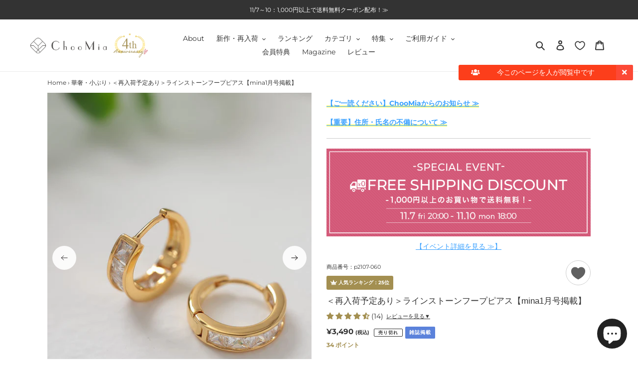

--- FILE ---
content_type: text/html; charset=utf-8
request_url: https://choomia.com/collections/smalldesign-item/products/p2107-060
body_size: 85810
content:
<!doctype html>
<html class="no-js" lang="ja">
<head>
  <meta charset="utf-8">
  <meta http-equiv="X-UA-Compatible" content="IE=edge,chrome=1">
  <meta name="viewport" content="width=device-width,initial-scale=1">
  <meta name="theme-color" content="#a38f51">

  <link rel="preconnect" href="https://cdn.shopify.com" crossorigin>
  <link rel="preconnect" href="https://fonts.shopify.com" crossorigin>
  <link rel="preconnect" href="https://monorail-edge.shopifysvc.com">
<!-- Facebookビジネス設定ドメイン認証用タグ -->
<meta name="facebook-domain-verification" content="bjsrc3km7zsorlt5mzldbwbcrej1q8" />
<!-- Google Tag Manager -->
<script>(function(w,d,s,l,i){w[l]=w[l]||[];w[l].push({'gtm.start':
new Date().getTime(),event:'gtm.js'});var f=d.getElementsByTagName(s)[0],
j=d.createElement(s),dl=l!='dataLayer'?'&l='+l:'';j.async=true;j.src=
'https://www.googletagmanager.com/gtm.js?id='+i+dl;f.parentNode.insertBefore(j,f);
})(window,document,'script','dataLayer','GTM-536456T');</script>
<!-- End Google Tag Manager -->  
<!-- Woomy_media_aff -->
<script src="https://woomy.me/resource/js/cv/woomy_aff_ins.js" data-woomy-media-id="2465" async></script>
<!-- Googleオプティマイズ
<script src="https://www.googleoptimize.com/optimize.js?id=OPT-5NF6MP6"></script> -->
<!-- End Googleオプティマイズ -->
  <!--  Microsoft広告  -->
  <script>
      (function(w,d,t,r,u)
      {
          var f,n,i;
          w[u]=w[u]||[],f=function()
          {
              var o={ti:"343066676", enableAutoSpaTracking: true};
              o.q=w[u],w[u]=new UET(o),w[u].push("pageLoad")
          },
          n=d.createElement(t),n.src=r,n.async=1,n.onload=n.onreadystatechange=function()
          {
              var s=this.readyState;
              s&&s!=="loaded"&&s!=="complete"||(f(),n.onload=n.onreadystatechange=null)
          },
          i=d.getElementsByTagName(t)[0],i.parentNode.insertBefore(n,i)
      })
      (window,document,"script","//bat.bing.com/bat.js","uetq");
  </script>
  <!-- /Microsoft広告 -->
  <!--  MicrosoftClarity  -->
  <script type="text/javascript">
    (function(c,l,a,r,i,t,y){
        c[a]=c[a]||function(){(c[a].q=c[a].q||[]).push(arguments)};
        t=l.createElement(r);t.async=1;t.src="https://www.clarity.ms/tag/"+i;
        y=l.getElementsByTagName(r)[0];y.parentNode.insertBefore(t,y);
    })(window, document, "clarity", "script", "e9j00x0g0g");
  </script>
  <!--  /MicrosoftClarity  --><!--オリジナルCSS-->
  <link href="//choomia.com/cdn/shop/t/24/assets/original.css?v=63190010658298542631749807095" rel="stylesheet" type="text/css" media="all" />
  <!--ここまで-->
  <!--animate.css-->
  <link rel="stylesheet" href="https://cdnjs.cloudflare.com/ajax/libs/animate.css/3.7.2/animate.min.css"/>
   <!--ここまで-->
  <!-- wow.js -->
<script src="https://cdnjs.cloudflare.com/ajax/libs/wow/1.1.2/wow.min.js"></script>
  <!--ここまで-->
  <!--font awesome-->
  <!-- <link href="https://use.fontawesome.com/releases/v5.6.1/css/all.css" rel="stylesheet"> 20220510 -->
  <link rel="stylesheet" href="https://use.fontawesome.com/releases/v5.8.1/css/all.css">
  <!-- <link href="//choomia.com/cdn/shop/t/24/assets/font-awesome-all.min.css?v=78359235775021353031749807095" rel="stylesheet" type="text/css" media="all" />20230830 assetにアップロード -->
  <!--ここまで-->
  <link rel="preload" href="//choomia.com/cdn/shop/t/24/assets/theme.css?v=39619247805909249941749807095" as="style">
  <link rel="preload" as="font" href="" type="font/woff2" crossorigin>
  <!-- <link rel="preload" as="font" href="//choomia.com/cdn/fonts/montserrat/montserrat_n4.81949fa0ac9fd2021e16436151e8eaa539321637.woff2" type="font/woff2" crossorigin>
  <link rel="preload" as="font" href="//choomia.com/cdn/fonts/montserrat/montserrat_n7.3c434e22befd5c18a6b4afadb1e3d77c128c7939.woff2" type="font/woff2" crossorigin> -->
  <link rel="preload" href="//choomia.com/cdn/shop/t/24/assets/theme.js?v=8823179784512666881749807095" as="script">
  <link rel="preload" href="//choomia.com/cdn/shop/t/24/assets/lazysizes.js?v=63098554868324070131749807095" as="script">
  <script src="https://code.jquery.com/jquery-3.3.1.js"></script>
  <link rel="stylesheet" href="//choomia.com/cdn/shop/t/24/assets/jquery.simpleTicker.css?v=179901730077234185141749807095" type="text/css">
  
  <link href="//choomia.com/cdn/shop/t/24/assets/swiper-bundle.min.css?v=12155574870350870201749807095" rel="stylesheet" type="text/css" media="all" />
  <script src="//choomia.com/cdn/shop/t/24/assets/swiper-bundle.min.js?v=56076308614462767071749807095" type="text/javascript"></script>
  <link href="//choomia.com/cdn/shop/t/24/assets/lightbox.css?v=116820193319912750361749807095" rel="stylesheet" type="text/css" media="all" />
  <script src="//choomia.com/cdn/shop/t/24/assets/lightbox.js?v=167578597124568526631749807095" type="text/javascript"></script>
  
  
  <link href="//choomia.com/cdn/shop/t/24/assets/article-system.css?v=164838060621018248541749807095" rel="stylesheet" type="text/css" media="all" />
  
  <script src="//choomia.com/cdn/shop/t/24/assets/jquery.products.min.js?v=39194519124120379201749807095" type="text/javascript"></script>
  <script>
  Shopify.Products.recordRecentlyViewed();
  </script>
  
  
  
  <link href="//choomia.com/cdn/shop/t/24/assets/article-system.css?v=164838060621018248541749807095" rel="stylesheet" type="text/css" media="all" />
  
  
  
  
  
  

  
  

  
  
    <script>
      _lt('send', 'cv', {
      type: 'dpa_detail',
      itemIds: ['7003891531925']},
      { dpa: true },
      ['d9f696b2-10a5-4e7e-af8e-4997c582708b']);
    </script>
  

  
  
  

  
  
  
<link rel="canonical" href="https://choomia.com/products/p2107-060"><link rel="shortcut icon" href="//choomia.com/cdn/shop/files/choomia__180_180_32x32.png?v=1614348636" type="image/png"><title>＜再入荷予定あり＞ラインストーンフープピアス【mina1月号掲載】
&ndash; ChooMia（チュミア）</title><meta name="description" content="スクエアカットのジルコニアが並ぶ、シンプルながら存在感を放つフープピアス。洗練された直線のきらめきが、動くたびにキラリと輝き、耳元に華やかさを添えます。 直径約1.2cmのコンパクトサイズで、どんなコーデにもすっとなじみ、デイリーに活躍。片耳約1.2gと軽やかで、長時間つけていてもストレスフリー。約7mmの曲線ポストが耳にやさしくフィットし、着脱もスムーズです。素材にはゴールドコーティングを施した真鍮を使用し、上品な光沢感をプラス。爪のないレール留めデザインで、髪や服に引っかかりにくく、快適なつけ心地にも配慮。 シンプルな中にしっかりとしたアクセントがあるから、日常はもちろん、ちょっと特別なシーンにも映えるアイテムです。 Detai"><!-- /snippets/social-meta-tags.liquid -->




<meta property="og:site_name" content="ChooMia（チュミア）">
<meta property="og:url" content="https://choomia.com/products/p2107-060">
<meta property="og:title" content="＜再入荷予定あり＞ラインストーンフープピアス【mina1月号掲載】">
<meta property="og:type" content="product">
<meta property="og:description" content="スクエアカットのジルコニアが並ぶ、シンプルながら存在感を放つフープピアス。洗練された直線のきらめきが、動くたびにキラリと輝き、耳元に華やかさを添えます。 直径約1.2cmのコンパクトサイズで、どんなコーデにもすっとなじみ、デイリーに活躍。片耳約1.2gと軽やかで、長時間つけていてもストレスフリー。約7mmの曲線ポストが耳にやさしくフィットし、着脱もスムーズです。素材にはゴールドコーティングを施した真鍮を使用し、上品な光沢感をプラス。爪のないレール留めデザインで、髪や服に引っかかりにくく、快適なつけ心地にも配慮。 シンプルな中にしっかりとしたアクセントがあるから、日常はもちろん、ちょっと特別なシーンにも映えるアイテムです。 Detai">

  <meta property="og:price:amount" content="3,490">
  <meta property="og:price:currency" content="JPY">

<meta property="og:image" content="http://choomia.com/cdn/shop/files/p2107-060_10_1200x1200.jpg?v=1716458683"><meta property="og:image" content="http://choomia.com/cdn/shop/files/p2107-060_17_1200x1200.jpg?v=1738638181"><meta property="og:image" content="http://choomia.com/cdn/shop/products/723db3d4e55b4452b7b3148bdf240603.thumbnail.0000000_1200x1200.jpg?v=1631168934">
<meta property="og:image:secure_url" content="https://choomia.com/cdn/shop/files/p2107-060_10_1200x1200.jpg?v=1716458683"><meta property="og:image:secure_url" content="https://choomia.com/cdn/shop/files/p2107-060_17_1200x1200.jpg?v=1738638181"><meta property="og:image:secure_url" content="https://choomia.com/cdn/shop/products/723db3d4e55b4452b7b3148bdf240603.thumbnail.0000000_1200x1200.jpg?v=1631168934">


  <meta name="twitter:site" content="@choomia_store">

<meta name="twitter:card" content="summary_large_image">
<meta name="twitter:title" content="＜再入荷予定あり＞ラインストーンフープピアス【mina1月号掲載】">
<meta name="twitter:description" content="スクエアカットのジルコニアが並ぶ、シンプルながら存在感を放つフープピアス。洗練された直線のきらめきが、動くたびにキラリと輝き、耳元に華やかさを添えます。 直径約1.2cmのコンパクトサイズで、どんなコーデにもすっとなじみ、デイリーに活躍。片耳約1.2gと軽やかで、長時間つけていてもストレスフリー。約7mmの曲線ポストが耳にやさしくフィットし、着脱もスムーズです。素材にはゴールドコーティングを施した真鍮を使用し、上品な光沢感をプラス。爪のないレール留めデザインで、髪や服に引っかかりにくく、快適なつけ心地にも配慮。 シンプルな中にしっかりとしたアクセントがあるから、日常はもちろん、ちょっと特別なシーンにも映えるアイテムです。 Detai">

  
<style data-shopify>
:root {
    --color-text: #333333;
    --color-text-rgb: 51, 51, 51;
    --color-body-text: #333333;
    --color-sale-text: #cc0000;
    --color-small-button-text-border: #3a3a3a;
    --color-text-field: #ffffff;
    --color-text-field-text: #222222;
    --color-text-field-text-rgb: 34, 34, 34;

    --color-btn-primary: #a38f51;
    --color-btn-primary-darker: #817140;
    --color-btn-primary-text: #ffffff;

    --color-blankstate: rgba(51, 51, 51, 0.35);
    --color-blankstate-border: rgba(51, 51, 51, 0.2);
    --color-blankstate-background: rgba(51, 51, 51, 0.1);

    --color-text-focus:#595959;
    --color-overlay-text-focus:#e6e6e6;
    --color-btn-primary-focus:#817140;
    --color-btn-social-focus:#d2d2d2;
    --color-small-button-text-border-focus:#606060;
    --predictive-search-focus:#f2f2f2;

    --color-body: #ffffff;
    --color-bg: #ffffff;
    --color-bg-rgb: 255, 255, 255;
    --color-bg-alt: rgba(51, 51, 51, 0.05);
    --color-bg-currency-selector: rgba(51, 51, 51, 0.2);

    --color-overlay-title-text: #ffffff;
    --color-image-overlay: #333333;
    --color-image-overlay-rgb: 51, 51, 51;--opacity-image-overlay: 0.8;--hover-overlay-opacity: 1;

    --color-border: #ebebeb;
    --color-border-form: #cccccc;
    --color-border-form-darker: #b3b3b3;

    --svg-select-icon: url(//choomia.com/cdn/shop/t/24/assets/ico-select.svg?v=40998524125624958541749807095);
    --slick-img-url: url(//choomia.com/cdn/shop/t/24/assets/ajax-loader.gif?v=41356863302472015721749807095);

    --font-weight-body--bold: 700;
    --font-weight-body--bolder: 700;

    --font-stack-header: "system_ui", -apple-system, 'Segoe UI', Roboto, 'Helvetica Neue', 'Noto Sans', 'Liberation Sans', Arial, sans-serif, 'Apple Color Emoji', 'Segoe UI Emoji', 'Segoe UI Symbol', 'Noto Color Emoji';
    --font-style-header: normal;
    --font-weight-header: 400;

    --font-stack-body: Montserrat, sans-serif;
    --font-style-body: normal;
    --font-weight-body: 400;

    --font-size-header: 24;

    --font-size-base: 14;

    --font-h1-desktop: 32;
    --font-h1-mobile: 30;
    --font-h2-desktop: 18;
    --font-h2-mobile: 16;
    --font-h3-mobile: 18;
    --font-h4-desktop: 16;
    --font-h4-mobile: 14;
    --font-h5-desktop: 13;
    --font-h5-mobile: 12;
    --font-h6-desktop: 12;
    --font-h6-mobile: 11;

    --font-mega-title-large-desktop: 60;

    --font-rich-text-large: 16;
    --font-rich-text-small: 12;

    
--color-video-bg: #f2f2f2;

    
    --global-color-image-loader-primary: rgba(51, 51, 51, 0.06);
    --global-color-image-loader-secondary: rgba(51, 51, 51, 0.12);
  }
</style>


  <style>*,::after,::before{box-sizing:border-box}body{margin:0}body,html{background-color:var(--color-body)}body,button{font-size:calc(var(--font-size-base) * 1px);font-family: Montserrat,Helvetica,Arial,'hiragino kaku gothic pro',meiryo,sans-serif;font-style:var(--font-style-body);font-weight:var(--font-weight-body);color:var(--color-text);line-height:1.5}body,button{-webkit-font-smoothing:antialiased;-webkit-text-size-adjust:100%}.border-bottom{border-bottom:1px solid var(--color-border)}.btn--link{background-color:transparent;border:0;margin:0;color:var(--color-text);text-align:left}.text-right{text-align:right}.icon{display:inline-block;width:20px;height:20px;vertical-align:middle;fill:currentColor}.icon__fallback-text,.visually-hidden{position:absolute!important;overflow:hidden;clip:rect(0 0 0 0);height:1px;width:1px;margin:-1px;padding:0;border:0}svg.icon:not(.icon--full-color) circle,svg.icon:not(.icon--full-color) ellipse,svg.icon:not(.icon--full-color) g,svg.icon:not(.icon--full-color) line,svg.icon:not(.icon--full-color) path,svg.icon:not(.icon--full-color) polygon,svg.icon:not(.icon--full-color) polyline,svg.icon:not(.icon--full-color) rect,symbol.icon:not(.icon--full-color) circle,symbol.icon:not(.icon--full-color) ellipse,symbol.icon:not(.icon--full-color) g,symbol.icon:not(.icon--full-color) line,symbol.icon:not(.icon--full-color) path,symbol.icon:not(.icon--full-color) polygon,symbol.icon:not(.icon--full-color) polyline,symbol.icon:not(.icon--full-color) rect{fill:inherit;stroke:inherit}li{list-style:none}.list--inline{padding:0;margin:0}.list--inline>li{display:inline-block;margin-bottom:0;vertical-align:middle}a{color:var(--color-text);text-decoration:none}.h1,.h2,h1,h2{margin:0 0 17.5px;font-family:var(--font-stack-header);font-style:var(--font-style-header);font-weight:var(--font-weight-header);line-height:1.2;overflow-wrap:break-word;word-wrap:break-word}.h1 a,.h2 a,h1 a,h2 a{color:inherit;text-decoration:none;font-weight:inherit}.h1,h1{font-size:calc(((var(--font-h1-desktop))/ (var(--font-size-base))) * 1em);text-transform:none;letter-spacing:0}@media only screen and (max-width:749px){.h1,h1{font-size:calc(((var(--font-h1-mobile))/ (var(--font-size-base))) * 1em)}}.h2,h2{font-size:calc(((var(--font-h2-desktop))/ (var(--font-size-base))) * 1em);text-transform:uppercase;letter-spacing:.1em}@media only screen and (max-width:749px){.h2,h2{font-size:calc(((var(--font-h2-mobile))/ (var(--font-size-base))) * 1em)}}p{color:var(--color-body-text);margin:0 0 19.44444px}@media only screen and (max-width:749px){p{font-size:calc(((var(--font-size-base) - 1)/ (var(--font-size-base))) * 1em)}}p:last-child{margin-bottom:0}@media only screen and (max-width:749px){.small--hide{display:none!important}}.grid{list-style:none;margin:0;padding:0;margin-left:-30px}.grid::after{content:'';display:table;clear:both}@media only screen and (max-width:749px){.grid{margin-left:-22px}}.grid::after{content:'';display:table;clear:both}.grid--no-gutters{margin-left:0}.grid--no-gutters .grid__item{padding-left:0}.grid--table{display:table;table-layout:fixed;width:100%}.grid--table>.grid__item{float:none;display:table-cell;vertical-align:middle}.grid__item{float:left;padding-left:30px;width:100%}@media only screen and (max-width:749px){.grid__item{padding-left:22px}}.grid__item[class*="--push"]{position:relative}@media only screen and (min-width:750px){.medium-up--one-quarter{width:25%}.medium-up--push-one-third{width:33.33%}.medium-up--one-half{width:50%}.medium-up--push-one-third{left:33.33%;position:relative}}.site-header{position:relative;background-color:var(--color-body)}@media only screen and (max-width:749px){.site-header{border-bottom:1px solid var(--color-border)}}@media only screen and (min-width:750px){.site-header{padding:0 55px}.site-header.logo--center{padding-top:30px}}.site-header__logo{margin:15px 0}.logo-align--center .site-header__logo{text-align:center;margin:0 auto}@media only screen and (max-width:749px){.logo-align--center .site-header__logo{text-align:left;margin:15px 0}}@media only screen and (max-width:749px){.site-header__logo{padding-left:22px;text-align:left}.site-header__logo img{margin:0}}.site-header__logo-link{display:inline-block;word-break:break-word}@media only screen and (min-width:750px){.logo-align--center .site-header__logo-link{margin:0 auto}}.site-header__logo-image{display:block}@media only screen and (min-width:750px){.site-header__logo-image{margin:0 auto}}.site-header__logo-image img{width:100%}.site-header__logo-image--centered img{margin:0 auto}.site-header__logo img{display:block}.site-header__icons{position:relative;white-space:nowrap}@media only screen and (max-width:749px){.site-header__icons{width:auto;padding-right:13px}.site-header__icons .btn--link,.site-header__icons .site-header__cart{font-size:calc(((var(--font-size-base))/ (var(--font-size-base))) * 1em)}}.site-header__icons-wrapper{position:relative;display:-webkit-flex;display:-ms-flexbox;display:flex;width:100%;-ms-flex-align:center;-webkit-align-items:center;-moz-align-items:center;-ms-align-items:center;-o-align-items:center;align-items:center;-webkit-justify-content:flex-end;-ms-justify-content:flex-end;justify-content:flex-end}.site-header__account,.site-header__cart,.site-header__search{position:relative}.site-header__search.site-header__icon{display:none}@media only screen and (min-width:1400px){.site-header__search.site-header__icon{display:block}}.site-header__search-toggle{display:block}@media only screen and (min-width:750px){.site-header__account,.site-header__cart{padding:10px 11px}}.site-header__cart-title,.site-header__search-title{position:absolute!important;overflow:hidden;clip:rect(0 0 0 0);height:1px;width:1px;margin:-1px;padding:0;border:0;display:block;vertical-align:middle}.site-header__cart-title{margin-right:3px}.site-header__cart-count{display:flex;align-items:center;justify-content:center;position:absolute;right:.4rem;top:.2rem;font-weight:700;background-color:var(--color-btn-primary);color:var(--color-btn-primary-text);border-radius:50%;min-width:1em;height:1em}.site-header__cart-count span{font-family:HelveticaNeue,"Helvetica Neue",Helvetica,Arial,sans-serif;font-size:calc(11em / 16);line-height:1}@media only screen and (max-width:749px){.site-header__cart-count{top:calc(7em / 16);right:0;border-radius:50%;min-width:calc(19em / 16);height:calc(19em / 16)}}@media only screen and (max-width:749px){.site-header__cart-count span{padding:.25em calc(6em / 16);font-size:12px}}.site-header__menu{display:none}@media only screen and (max-width:749px){.site-header__icon{display:inline-block;vertical-align:middle;padding:10px 11px;margin:0}}@media only screen and (min-width:750px){.site-header__icon .icon-search{margin-right:3px}}.announcement-bar{z-index:10;position:relative;text-align:center;border-bottom:1px solid transparent;padding:2px}.announcement-bar__link{display:block}.announcement-bar__message{display:block;padding:11px 22px;font-size:calc(((16)/ (var(--font-size-base))) * 1em);font-weight:var(--font-weight-header)}@media only screen and (min-width:750px){.announcement-bar__message{padding-left:55px;padding-right:55px}}.site-nav{position:relative;padding:0;text-align:center;margin:25px 0}.site-nav a{padding:3px 10px}.site-nav__link{display:block;white-space:nowrap}.site-nav--centered .site-nav__link{padding-top:0}.site-nav__link .icon-chevron-down{width:calc(8em / 16);height:calc(8em / 16);margin-left:.5rem}.site-nav__label{border-bottom:1px solid transparent}.site-nav__link--active .site-nav__label{border-bottom-color:var(--color-text)}.site-nav__link--button{border:none;background-color:transparent;padding:3px 10px}.site-header__mobile-nav{z-index:11;position:relative;background-color:var(--color-body)}@media only screen and (max-width:749px){.site-header__mobile-nav{display:-webkit-flex;display:-ms-flexbox;display:flex;width:100%;-ms-flex-align:center;-webkit-align-items:center;-moz-align-items:center;-ms-align-items:center;-o-align-items:center;align-items:center}}.mobile-nav--open .icon-close{display:none}.main-content{opacity:0}.main-content .shopify-section{display:none}.main-content .shopify-section:first-child{display:inherit}.critical-hidden{display:none}</style>

  <script>
    window.performance.mark('debut:theme_stylesheet_loaded.start');

    function onLoadStylesheet() {
      performance.mark('debut:theme_stylesheet_loaded.end');
      performance.measure('debut:theme_stylesheet_loaded', 'debut:theme_stylesheet_loaded.start', 'debut:theme_stylesheet_loaded.end');

      var url = "//choomia.com/cdn/shop/t/24/assets/theme.css?v=39619247805909249941749807095";
      
      var link = document.querySelector('link[href="' + url + '"]');
      link.loaded = true;
      link.dispatchEvent(new Event('load'));
    }
  </script>

  <link rel="stylesheet" href="//choomia.com/cdn/shop/t/24/assets/theme.css?v=39619247805909249941749807095" type="text/css" media="print" onload="this.media='all';onLoadStylesheet()">

  <style>
    
    @font-face {
  font-family: Montserrat;
  font-weight: 400;
  font-style: normal;
  font-display: swap;
  src: url("//choomia.com/cdn/fonts/montserrat/montserrat_n4.81949fa0ac9fd2021e16436151e8eaa539321637.woff2") format("woff2"),
       url("//choomia.com/cdn/fonts/montserrat/montserrat_n4.a6c632ca7b62da89c3594789ba828388aac693fe.woff") format("woff");
}

    @font-face {
  font-family: Montserrat;
  font-weight: 700;
  font-style: normal;
  font-display: swap;
  src: url("//choomia.com/cdn/fonts/montserrat/montserrat_n7.3c434e22befd5c18a6b4afadb1e3d77c128c7939.woff2") format("woff2"),
       url("//choomia.com/cdn/fonts/montserrat/montserrat_n7.5d9fa6e2cae713c8fb539a9876489d86207fe957.woff") format("woff");
}

    @font-face {
  font-family: Montserrat;
  font-weight: 700;
  font-style: normal;
  font-display: swap;
  src: url("//choomia.com/cdn/fonts/montserrat/montserrat_n7.3c434e22befd5c18a6b4afadb1e3d77c128c7939.woff2") format("woff2"),
       url("//choomia.com/cdn/fonts/montserrat/montserrat_n7.5d9fa6e2cae713c8fb539a9876489d86207fe957.woff") format("woff");
}

    @font-face {
  font-family: Montserrat;
  font-weight: 400;
  font-style: italic;
  font-display: swap;
  src: url("//choomia.com/cdn/fonts/montserrat/montserrat_i4.5a4ea298b4789e064f62a29aafc18d41f09ae59b.woff2") format("woff2"),
       url("//choomia.com/cdn/fonts/montserrat/montserrat_i4.072b5869c5e0ed5b9d2021e4c2af132e16681ad2.woff") format("woff");
}

    @font-face {
  font-family: Montserrat;
  font-weight: 700;
  font-style: italic;
  font-display: swap;
  src: url("//choomia.com/cdn/fonts/montserrat/montserrat_i7.a0d4a463df4f146567d871890ffb3c80408e7732.woff2") format("woff2"),
       url("//choomia.com/cdn/fonts/montserrat/montserrat_i7.f6ec9f2a0681acc6f8152c40921d2a4d2e1a2c78.woff") format("woff");
}

  </style>

  <script>
    var theme = {
      breakpoints: {
        medium: 750,
        large: 990,
        widescreen: 1400
      },
      strings: {
        addToCart: "カートに追加する",
        soldOut: "売り切れ",
        unavailable: "お取り扱いできません",
        regularPrice: "通常価格",
        salePrice: "販売価格",
        sale: "セール",
        fromLowestPrice: "[price]から",
        vendor: "販売元",
        showMore: "さらに表示する",
        showLess: "表示を減らす",
        searchFor: "検索する",
        addressError: "住所を調べる際にエラーが発生しました",
        addressNoResults: "その住所は見つかりませんでした",
        addressQueryLimit: "Google APIの使用量の制限を超えました。\u003ca href=\"https:\/\/developers.google.com\/maps\/premium\/usage-limits\"\u003eプレミアムプラン\u003c\/a\u003eへのアップグレードをご検討ください。",
        authError: "あなたのGoogle Mapsのアカウント認証で問題が発生しました。",
        newWindow: "新しいウィンドウで開く",
        external: "外部のウェブサイトに移動します。",
        newWindowExternal: "外部のウェブサイトを新しいウィンドウで開く",
        removeLabel: "[product] を削除する",
        update: "アップデート",
        quantity: "数量",
        discountedTotal: "割引合計",
        regularTotal: "通常合計",
        priceColumn: "割引の詳細については価格列を参照してください。",
        quantityMinimumMessage: "数量は1以上でなければなりません",
        cartError: "お客様のカートをアップデートするときにエラーが発生しました。再度お試しください。",
        removedItemMessage: "カートから \u003cspan class=\"cart__removed-product-details\"\u003e([quantity]) 個の[link]\u003c\/span\u003eが消去されました。",
        unitPrice: "単価",
        unitPriceSeparator: "あたり",
        oneCartCount: "1個のアイテム",
        otherCartCount: "[count]個のアイテム",
        quantityLabel: "数量: [count]",
        products: "商品",
        loading: "読み込んでいます",
        number_of_results: "[result_number]\/[results_count]",
        number_of_results_found: "[results_count]件の結果が見つかりました",
        one_result_found: "1件の結果が見つかりました"
      },
      moneyFormat: "¥{{amount_no_decimals}}",
      moneyFormatWithCurrency: "¥{{amount_no_decimals}}",
      settings: {
        predictiveSearchEnabled: true,
        predictiveSearchShowPrice: true,
        predictiveSearchShowVendor: false
      },
      stylesheet: "//choomia.com/cdn/shop/t/24/assets/theme.css?v=39619247805909249941749807095"
    }

    document.documentElement.className = document.documentElement.className.replace('no-js', 'js');
  </script><script src="//choomia.com/cdn/shop/t/24/assets/theme.js?v=8823179784512666881749807095" defer="defer"></script>
  <script src="//choomia.com/cdn/shop/t/24/assets/lazysizes.js?v=63098554868324070131749807095" async="async"></script>

  <script type="text/javascript">
    if (window.MSInputMethodContext && document.documentMode) {
      var scripts = document.getElementsByTagName('script')[0];
      var polyfill = document.createElement("script");
      polyfill.defer = true;
      polyfill.src = "//choomia.com/cdn/shop/t/24/assets/ie11CustomProperties.min.js?v=146208399201472936201749807095";

      scripts.parentNode.insertBefore(polyfill, scripts);
    }
  </script><script>window.performance && window.performance.mark && window.performance.mark('shopify.content_for_header.start');</script><meta name="google-site-verification" content="ZO1L7gSM6OneRjJDZm-Tr3axnb-5oau6irgxzwuu4SM">
<meta id="shopify-digital-wallet" name="shopify-digital-wallet" content="/46912733333/digital_wallets/dialog">
<meta name="shopify-checkout-api-token" content="f5a879a5fb4d67b3e139f8ab90140951">
<link rel="alternate" type="application/json+oembed" href="https://choomia.com/products/p2107-060.oembed">
<script async="async" src="/checkouts/internal/preloads.js?locale=ja-JP"></script>
<link rel="preconnect" href="https://shop.app" crossorigin="anonymous">
<script async="async" src="https://shop.app/checkouts/internal/preloads.js?locale=ja-JP&shop_id=46912733333" crossorigin="anonymous"></script>
<script id="apple-pay-shop-capabilities" type="application/json">{"shopId":46912733333,"countryCode":"JP","currencyCode":"JPY","merchantCapabilities":["supports3DS"],"merchantId":"gid:\/\/shopify\/Shop\/46912733333","merchantName":"ChooMia（チュミア）","requiredBillingContactFields":["postalAddress","email","phone"],"requiredShippingContactFields":["postalAddress","email","phone"],"shippingType":"shipping","supportedNetworks":["visa","masterCard","amex","jcb","discover"],"total":{"type":"pending","label":"ChooMia（チュミア）","amount":"1.00"},"shopifyPaymentsEnabled":true,"supportsSubscriptions":true}</script>
<script id="shopify-features" type="application/json">{"accessToken":"f5a879a5fb4d67b3e139f8ab90140951","betas":["rich-media-storefront-analytics"],"domain":"choomia.com","predictiveSearch":false,"shopId":46912733333,"locale":"ja"}</script>
<script>var Shopify = Shopify || {};
Shopify.shop = "choomia.myshopify.com";
Shopify.locale = "ja";
Shopify.currency = {"active":"JPY","rate":"1.0"};
Shopify.country = "JP";
Shopify.theme = {"name":"Debut | Shopify商品ページ内の動画をインデックスさせたい_20250613","id":148318355684,"schema_name":"Debut","schema_version":"17.7.0","theme_store_id":796,"role":"main"};
Shopify.theme.handle = "null";
Shopify.theme.style = {"id":null,"handle":null};
Shopify.cdnHost = "choomia.com/cdn";
Shopify.routes = Shopify.routes || {};
Shopify.routes.root = "/";</script>
<script type="module">!function(o){(o.Shopify=o.Shopify||{}).modules=!0}(window);</script>
<script>!function(o){function n(){var o=[];function n(){o.push(Array.prototype.slice.apply(arguments))}return n.q=o,n}var t=o.Shopify=o.Shopify||{};t.loadFeatures=n(),t.autoloadFeatures=n()}(window);</script>
<script>
  window.ShopifyPay = window.ShopifyPay || {};
  window.ShopifyPay.apiHost = "shop.app\/pay";
  window.ShopifyPay.redirectState = null;
</script>
<script id="shop-js-analytics" type="application/json">{"pageType":"product"}</script>
<script defer="defer" async type="module" src="//choomia.com/cdn/shopifycloud/shop-js/modules/v2/client.init-shop-cart-sync_DqFKpOB3.ja.esm.js"></script>
<script defer="defer" async type="module" src="//choomia.com/cdn/shopifycloud/shop-js/modules/v2/chunk.common_yUtp6EQ1.esm.js"></script>
<script type="module">
  await import("//choomia.com/cdn/shopifycloud/shop-js/modules/v2/client.init-shop-cart-sync_DqFKpOB3.ja.esm.js");
await import("//choomia.com/cdn/shopifycloud/shop-js/modules/v2/chunk.common_yUtp6EQ1.esm.js");

  window.Shopify.SignInWithShop?.initShopCartSync?.({"fedCMEnabled":true,"windoidEnabled":true});

</script>
<script>
  window.Shopify = window.Shopify || {};
  if (!window.Shopify.featureAssets) window.Shopify.featureAssets = {};
  window.Shopify.featureAssets['shop-js'] = {"shop-cart-sync":["modules/v2/client.shop-cart-sync_BPIVGGyV.ja.esm.js","modules/v2/chunk.common_yUtp6EQ1.esm.js"],"init-windoid":["modules/v2/client.init-windoid_yCFjHZzu.ja.esm.js","modules/v2/chunk.common_yUtp6EQ1.esm.js"],"shop-cash-offers":["modules/v2/client.shop-cash-offers_DxqmUDSi.ja.esm.js","modules/v2/chunk.common_yUtp6EQ1.esm.js","modules/v2/chunk.modal_DEMjFU_6.esm.js"],"init-fed-cm":["modules/v2/client.init-fed-cm_qSLiSLVO.ja.esm.js","modules/v2/chunk.common_yUtp6EQ1.esm.js"],"shop-toast-manager":["modules/v2/client.shop-toast-manager_Cnq_obAq.ja.esm.js","modules/v2/chunk.common_yUtp6EQ1.esm.js"],"shop-button":["modules/v2/client.shop-button_KhccyCTC.ja.esm.js","modules/v2/chunk.common_yUtp6EQ1.esm.js"],"avatar":["modules/v2/client.avatar_BTnouDA3.ja.esm.js"],"init-shop-email-lookup-coordinator":["modules/v2/client.init-shop-email-lookup-coordinator_CcmcuOwm.ja.esm.js","modules/v2/chunk.common_yUtp6EQ1.esm.js"],"init-shop-cart-sync":["modules/v2/client.init-shop-cart-sync_DqFKpOB3.ja.esm.js","modules/v2/chunk.common_yUtp6EQ1.esm.js"],"shop-login-button":["modules/v2/client.shop-login-button_iE1xjJOO.ja.esm.js","modules/v2/chunk.common_yUtp6EQ1.esm.js","modules/v2/chunk.modal_DEMjFU_6.esm.js"],"pay-button":["modules/v2/client.pay-button_DJe5dHP_.ja.esm.js","modules/v2/chunk.common_yUtp6EQ1.esm.js"],"init-shop-for-new-customer-accounts":["modules/v2/client.init-shop-for-new-customer-accounts_cU_0dJVD.ja.esm.js","modules/v2/client.shop-login-button_iE1xjJOO.ja.esm.js","modules/v2/chunk.common_yUtp6EQ1.esm.js","modules/v2/chunk.modal_DEMjFU_6.esm.js"],"init-customer-accounts-sign-up":["modules/v2/client.init-customer-accounts-sign-up_BClRxel1.ja.esm.js","modules/v2/client.shop-login-button_iE1xjJOO.ja.esm.js","modules/v2/chunk.common_yUtp6EQ1.esm.js","modules/v2/chunk.modal_DEMjFU_6.esm.js"],"shop-follow-button":["modules/v2/client.shop-follow-button_DBoXNPXa.ja.esm.js","modules/v2/chunk.common_yUtp6EQ1.esm.js","modules/v2/chunk.modal_DEMjFU_6.esm.js"],"checkout-modal":["modules/v2/client.checkout-modal_4yKNZnkN.ja.esm.js","modules/v2/chunk.common_yUtp6EQ1.esm.js","modules/v2/chunk.modal_DEMjFU_6.esm.js"],"init-customer-accounts":["modules/v2/client.init-customer-accounts_K1LMNeRT.ja.esm.js","modules/v2/client.shop-login-button_iE1xjJOO.ja.esm.js","modules/v2/chunk.common_yUtp6EQ1.esm.js","modules/v2/chunk.modal_DEMjFU_6.esm.js"],"lead-capture":["modules/v2/client.lead-capture_CoNVrP4Z.ja.esm.js","modules/v2/chunk.common_yUtp6EQ1.esm.js","modules/v2/chunk.modal_DEMjFU_6.esm.js"],"shop-login":["modules/v2/client.shop-login_aSOk8HId.ja.esm.js","modules/v2/chunk.common_yUtp6EQ1.esm.js","modules/v2/chunk.modal_DEMjFU_6.esm.js"],"payment-terms":["modules/v2/client.payment-terms_Cv635YHE.ja.esm.js","modules/v2/chunk.common_yUtp6EQ1.esm.js","modules/v2/chunk.modal_DEMjFU_6.esm.js"]};
</script>
<script>(function() {
  var isLoaded = false;
  function asyncLoad() {
    if (isLoaded) return;
    isLoaded = true;
    var urls = ["https:\/\/static.klaviyo.com\/onsite\/js\/klaviyo.js?company_id=S7HRcB\u0026shop=choomia.myshopify.com","https:\/\/static.klaviyo.com\/onsite\/js\/klaviyo.js?company_id=YtR9uG\u0026shop=choomia.myshopify.com","https:\/\/static.klaviyo.com\/onsite\/js\/klaviyo.js?company_id=YtR9uG\u0026shop=choomia.myshopify.com","?shop=choomia.myshopify.com","https:\/\/cdn.gojiberry.app\/dist\/shopify\/gojiberry.js?shop=choomia.myshopify.com","https:\/\/cdn.nfcube.com\/instafeed-791f3cd20d567ec83bb670a69df5452d.js?shop=choomia.myshopify.com","\/\/cdn.shopify.com\/proxy\/5b1c47069814b1ba2a84c35a0df9a6318e6aa0bd188bdc615a891e9705145df2\/asia-northeast1-ydn-pr.cloudfunctions.net\/script?shop=choomia.myshopify.com\u0026sp-cache-control=cHVibGljLCBtYXgtYWdlPTkwMA","\/\/app.backinstock.org\/widget\/52672_1746006876.js?category=bis\u0026v=6\u0026shop=choomia.myshopify.com"];
    for (var i = 0; i < urls.length; i++) {
      var s = document.createElement('script');
      s.type = 'text/javascript';
      s.async = true;
      s.src = urls[i];
      var x = document.getElementsByTagName('script')[0];
      x.parentNode.insertBefore(s, x);
    }
  };
  if(window.attachEvent) {
    window.attachEvent('onload', asyncLoad);
  } else {
    window.addEventListener('load', asyncLoad, false);
  }
})();</script>
<script id="__st">var __st={"a":46912733333,"offset":32400,"reqid":"0036fb6e-215d-42e0-9ba8-f2c52dfddf0e-1762645057","pageurl":"choomia.com\/collections\/smalldesign-item\/products\/p2107-060","u":"a75291624675","p":"product","rtyp":"product","rid":7003891531925};</script>
<script>window.ShopifyPaypalV4VisibilityTracking = true;</script>
<script id="captcha-bootstrap">!function(){'use strict';const t='contact',e='account',n='new_comment',o=[[t,t],['blogs',n],['comments',n],[t,'customer']],c=[[e,'customer_login'],[e,'guest_login'],[e,'recover_customer_password'],[e,'create_customer']],r=t=>t.map((([t,e])=>`form[action*='/${t}']:not([data-nocaptcha='true']) input[name='form_type'][value='${e}']`)).join(','),a=t=>()=>t?[...document.querySelectorAll(t)].map((t=>t.form)):[];function s(){const t=[...o],e=r(t);return a(e)}const i='password',u='form_key',d=['recaptcha-v3-token','g-recaptcha-response','h-captcha-response',i],f=()=>{try{return window.sessionStorage}catch{return}},m='__shopify_v',_=t=>t.elements[u];function p(t,e,n=!1){try{const o=window.sessionStorage,c=JSON.parse(o.getItem(e)),{data:r}=function(t){const{data:e,action:n}=t;return t[m]||n?{data:e,action:n}:{data:t,action:n}}(c);for(const[e,n]of Object.entries(r))t.elements[e]&&(t.elements[e].value=n);n&&o.removeItem(e)}catch(o){console.error('form repopulation failed',{error:o})}}const l='form_type',E='cptcha';function T(t){t.dataset[E]=!0}const w=window,h=w.document,L='Shopify',v='ce_forms',y='captcha';let A=!1;((t,e)=>{const n=(g='f06e6c50-85a8-45c8-87d0-21a2b65856fe',I='https://cdn.shopify.com/shopifycloud/storefront-forms-hcaptcha/ce_storefront_forms_captcha_hcaptcha.v1.5.2.iife.js',D={infoText:'hCaptchaによる保護',privacyText:'プライバシー',termsText:'利用規約'},(t,e,n)=>{const o=w[L][v],c=o.bindForm;if(c)return c(t,g,e,D).then(n);var r;o.q.push([[t,g,e,D],n]),r=I,A||(h.body.append(Object.assign(h.createElement('script'),{id:'captcha-provider',async:!0,src:r})),A=!0)});var g,I,D;w[L]=w[L]||{},w[L][v]=w[L][v]||{},w[L][v].q=[],w[L][y]=w[L][y]||{},w[L][y].protect=function(t,e){n(t,void 0,e),T(t)},Object.freeze(w[L][y]),function(t,e,n,w,h,L){const[v,y,A,g]=function(t,e,n){const i=e?o:[],u=t?c:[],d=[...i,...u],f=r(d),m=r(i),_=r(d.filter((([t,e])=>n.includes(e))));return[a(f),a(m),a(_),s()]}(w,h,L),I=t=>{const e=t.target;return e instanceof HTMLFormElement?e:e&&e.form},D=t=>v().includes(t);t.addEventListener('submit',(t=>{const e=I(t);if(!e)return;const n=D(e)&&!e.dataset.hcaptchaBound&&!e.dataset.recaptchaBound,o=_(e),c=g().includes(e)&&(!o||!o.value);(n||c)&&t.preventDefault(),c&&!n&&(function(t){try{if(!f())return;!function(t){const e=f();if(!e)return;const n=_(t);if(!n)return;const o=n.value;o&&e.removeItem(o)}(t);const e=Array.from(Array(32),(()=>Math.random().toString(36)[2])).join('');!function(t,e){_(t)||t.append(Object.assign(document.createElement('input'),{type:'hidden',name:u})),t.elements[u].value=e}(t,e),function(t,e){const n=f();if(!n)return;const o=[...t.querySelectorAll(`input[type='${i}']`)].map((({name:t})=>t)),c=[...d,...o],r={};for(const[a,s]of new FormData(t).entries())c.includes(a)||(r[a]=s);n.setItem(e,JSON.stringify({[m]:1,action:t.action,data:r}))}(t,e)}catch(e){console.error('failed to persist form',e)}}(e),e.submit())}));const S=(t,e)=>{t&&!t.dataset[E]&&(n(t,e.some((e=>e===t))),T(t))};for(const o of['focusin','change'])t.addEventListener(o,(t=>{const e=I(t);D(e)&&S(e,y())}));const B=e.get('form_key'),M=e.get(l),P=B&&M;t.addEventListener('DOMContentLoaded',(()=>{const t=y();if(P)for(const e of t)e.elements[l].value===M&&p(e,B);[...new Set([...A(),...v().filter((t=>'true'===t.dataset.shopifyCaptcha))])].forEach((e=>S(e,t)))}))}(h,new URLSearchParams(w.location.search),n,t,e,['guest_login'])})(!0,!0)}();</script>
<script integrity="sha256-52AcMU7V7pcBOXWImdc/TAGTFKeNjmkeM1Pvks/DTgc=" data-source-attribution="shopify.loadfeatures" defer="defer" src="//choomia.com/cdn/shopifycloud/storefront/assets/storefront/load_feature-81c60534.js" crossorigin="anonymous"></script>
<script crossorigin="anonymous" defer="defer" src="//choomia.com/cdn/shopifycloud/storefront/assets/shopify_pay/storefront-65b4c6d7.js?v=20250812"></script>
<script data-source-attribution="shopify.dynamic_checkout.dynamic.init">var Shopify=Shopify||{};Shopify.PaymentButton=Shopify.PaymentButton||{isStorefrontPortableWallets:!0,init:function(){window.Shopify.PaymentButton.init=function(){};var t=document.createElement("script");t.src="https://choomia.com/cdn/shopifycloud/portable-wallets/latest/portable-wallets.ja.js",t.type="module",document.head.appendChild(t)}};
</script>
<script data-source-attribution="shopify.dynamic_checkout.buyer_consent">
  function portableWalletsHideBuyerConsent(e){var t=document.getElementById("shopify-buyer-consent"),n=document.getElementById("shopify-subscription-policy-button");t&&n&&(t.classList.add("hidden"),t.setAttribute("aria-hidden","true"),n.removeEventListener("click",e))}function portableWalletsShowBuyerConsent(e){var t=document.getElementById("shopify-buyer-consent"),n=document.getElementById("shopify-subscription-policy-button");t&&n&&(t.classList.remove("hidden"),t.removeAttribute("aria-hidden"),n.addEventListener("click",e))}window.Shopify?.PaymentButton&&(window.Shopify.PaymentButton.hideBuyerConsent=portableWalletsHideBuyerConsent,window.Shopify.PaymentButton.showBuyerConsent=portableWalletsShowBuyerConsent);
</script>
<script data-source-attribution="shopify.dynamic_checkout.cart.bootstrap">document.addEventListener("DOMContentLoaded",(function(){function t(){return document.querySelector("shopify-accelerated-checkout-cart, shopify-accelerated-checkout")}if(t())Shopify.PaymentButton.init();else{new MutationObserver((function(e,n){t()&&(Shopify.PaymentButton.init(),n.disconnect())})).observe(document.body,{childList:!0,subtree:!0})}}));
</script>
<link id="shopify-accelerated-checkout-styles" rel="stylesheet" media="screen" href="https://choomia.com/cdn/shopifycloud/portable-wallets/latest/accelerated-checkout-backwards-compat.css" crossorigin="anonymous">
<style id="shopify-accelerated-checkout-cart">
        #shopify-buyer-consent {
  margin-top: 1em;
  display: inline-block;
  width: 100%;
}

#shopify-buyer-consent.hidden {
  display: none;
}

#shopify-subscription-policy-button {
  background: none;
  border: none;
  padding: 0;
  text-decoration: underline;
  font-size: inherit;
  cursor: pointer;
}

#shopify-subscription-policy-button::before {
  box-shadow: none;
}

      </style>

<script>window.performance && window.performance.mark && window.performance.mark('shopify.content_for_header.end');</script><script type="text/javascript">
  function initAppmate(Appmate){
    var wkSettings = {
      shop: {
        domain: 'choomia.com',
        permanent_domain: 'choomia.myshopify.com',
        currency: 'JPY',
        name: 'ChooMia（チュミア）',
      },
      session: {
        customer: '',
        customer_email: '',
      },
      globals: {
        settings: {
          app_wk_icon: '',
          app_wk_products_per_row: 4,
          money_format: '¥{{amount_no_decimals}}',
          root_url: '',
        },
        locale: {
          wishlist: "お気に入りリスト",
          wishlist_empty_note: "現在お気に入りリストは空です",
          add_to_wishlist: "お気に入りリストに追加する",
          remove_from_wishlist: "お気に入りリストから削除",
          clear_wishlist: "お気に入りリストをクリア",
          in_wishlist: "お気に入りリストに登録済み",
          share_wishlist: "お気に入りリストを共有する",
          copy_share_link: "リンクをコピーする",
          share_link_copied: "リンクコピー",
          share_by_email_body: "これが私のお気に入りリストへのリンクです",
          login_or_signup_note: "お気に入りリストを保存するには <a href='/account/login'>ログイン</a> または <a href='/account/register'>新規会員登録</a>をしてください。",
          add_to_cart: "カートに追加",
          sold_out: "Sold Out",
          view_product: "商品を見る",
          view_wishlist: "お気に入りリストを見る",
          share_on_facebook: "Facebookで共有する",
          share_on_twitter: "Twitterで共有する",
          share_on_pinterest: "Pinterestで共有する",
          share_with_whatsapp: "WhatsAppと共有する",
          share_by_email: "メールで共有する",
          get_link: "リンクを取得",
          send_to_customer_service: "カスタマーサービスに送る",
        },
        customer: '',
        customer_accounts_enabled: true,
      },
      wishlist: {
        filter: function(product) {
          return !product.hidden;
        },
        loginRequired: false,
        handle: "/pages/wishlist",
        share: {
          handle: "/pages/shared-wishlist",
          title: "私のお気に入りリスト",
          description: "お気に入りリストに追加したいものをチェックしてください @ ChooMia（チュミア）.",
          imageTitle: Appmate.config.shop.name,
          hashTags: 'wishlist',
          twitterUser: false
        }
      },
      tracking: {
        drip: false,
        facebook: false,
        google: false,
        klaviyo: false,
        simonData: false
      },
    };

    Appmate.wk.on({
      'click [data-wk-add-product]': eventHandler(function(){
        var productId = this.getAttribute('data-wk-add-product');
        var select = Appmate.wk.$(this).parents('form').find('select[name="id"]');
        var variantId = select.length ? select.val() : undefined;
        Appmate.wk.addProduct(productId, variantId);
      }),
      'click [data-wk-remove-product]': eventHandler(function(){
        var productId = this.getAttribute('data-wk-remove-product');
        Appmate.wk.removeProduct(productId);
      }),
      'click [data-wk-remove-item]': eventHandler(function(){
        var itemId = this.getAttribute('data-wk-remove-item');
        fadeOrNot(this, function() {
          Appmate.wk.removeItem(itemId);
        });
      }),
      'click [data-wk-clear-wishlist]': eventHandler(function(){
        var wishlistId = this.getAttribute('data-wk-clear-wishlist');
        Appmate.wk.clear(wishlistId);
      }),
      'click [data-wk-move-to-cart]': eventHandler(function(){
        var $elem = Appmate.wk.$(this);
        $form = $elem.parents('form');
        $elem.prop("disabled", true);

        var item = this.getAttribute('data-wk-move-to-cart');
        var formData = $form.serialize();

        Appmate.wk.getItem(item).then(function(product){
          Appmate.wk.trackEvent("Added to Cart", {
            product: product,
            variant: product.selected_or_first_available_variant || {},
          });
        })

        fadeOrNot(this, function(){
          Appmate.wk
          .addToCart(formData)
          .then(function(product){
            $elem.prop("disabled", false);
            window.scrollTo(0, 0);
            location.reload();
          });
        }, true);
      }),
      'click [data-wk-share]': eventHandler(function(){
        var params = {
          wkShareService: this.getAttribute("data-wk-share-service"),
          wkShare: this.getAttribute("data-wk-share"),
          wkShareImage: this.getAttribute("data-wk-share-image")
        };
        var shareLink = Appmate.wk.getShareLink(params);

        Appmate.wk.trackEvent("Shared Wishlist", {
          shareService: params.wkShareService
        });

        switch (params.wkShareService) {
          case 'link':
            Appmate.wk.$('#wk-share-link-text').addClass('wk-visible').find('.wk-text').html(shareLink);
            var copyButton = Appmate.wk.$('#wk-share-link-text .wk-clipboard');
            var copyText = copyButton.html();
            var clipboard = Appmate.wk.clipboard(copyButton[0]);
            clipboard.on('success', function(e) {
              copyButton.html(Appmate.globals.locale.share_link_copied);
              setTimeout(function(){
                copyButton.html(copyText);
              }, 2000);
            });
            break;
          case 'email':
            window.location.href = shareLink;
            break;
          case 'contact':
            var contactUrl = '/pages/contact';
            var message = Appmate.globals.locale.share_by_email_body + '\n' + shareLink;
            window.location.href=contactUrl + '?message=' + encodeURIComponent(message);
            break;
          default:
            window.open(
              shareLink,
              'wishlist_share',
              'height=590, width=770, toolbar=no, menubar=no, scrollbars=no, resizable=no, location=no, directories=no, status=no'
            );
        }
      }),
      'render .wk-option-select': function(elem){
        if (!Appmate.globals.settings.root_url) {
          appmateOptionSelect(elem);
        }
      },
      'render [data-wk-item]': function(elem){
        if (Appmate.globals.settings.root_url) {
          Appmate.wk.getItem(elem.getAttribute("data-wk-item")).then(function(product) {
            Appmate.wk.loadProduct(product.handle)
            .then(function(product) {
              const select = Appmate.wk.$(elem).find(".wk-option-select")[0];
              product.options = product.options.map(function(option){return option.name});
              product.variants.forEach(function(variant){
                variant.product_id = product.id;
                variant.price /= 100;
              });
              appmateOptionSelect(select, product);

              Appmate.wk.$(elem).find(".wk-product-title a").html(product.title).css({opacity: 1});
            })
          });
        }
      },
      'login-required': function (intent) {
        var redirect = {
          path: window.location.pathname,
          intent: intent
        };
        window.location = '/account/login?wk-redirect=' + encodeURIComponent(JSON.stringify(redirect));
      },
      'ready': function () {
        var redirect = Appmate.wk.getQueryParam('wk-redirect');
        if (redirect) {
          Appmate.wk.addLoginRedirect(Appmate.wk.$('#customer_login'), JSON.parse(redirect));
        }
        var intent = Appmate.wk.getQueryParam('wk-intent');
        if (intent) {
          intent = JSON.parse(intent);
          switch (intent.action) {
            case 'addProduct':
              Appmate.wk.addProduct(intent.product, intent.variant)
              break;
            default:
              console.warn('Wishlist King: Intent not implemented', intent)
          }
          if (window.history && window.history.pushState) {
            history.pushState(null, null, window.location.pathname);
          }
        }
      }
    });

    Appmate.init(wkSettings);

    function appmateSelectCallback(variant, selector) {
      var shop = Appmate.wk.globals.shop;
      var product = Appmate.wk.getProduct(variant.product_id);
      var itemId = Appmate.wk.$(selector.variantIdField).parents('[data-wk-item]').attr('data-wk-item');
      var container = Appmate.wk.$('#wk-item-' + itemId);

      if (variant && !window.location.pathname.includes("shared")) {
        Appmate.wk.updateItem(itemId, {selected_variant_id: variant.id});
      }

      var imageUrl = '';

      if (variant && variant.image) {
        imageUrl = Appmate.wk.filters.img_url(variant, '1000x');
      } else if (product) {
        imageUrl = Appmate.wk.filters.img_url(product, '1000x');
      }

      if (imageUrl) {
        container.find('.wk-variant-image').attr('src', imageUrl);
      }

      var formatMoney = Appmate.wk.filters.money;

      if (!product.hidden && variant && (variant.available || variant.inventory_policy === 'continue')) {
        container.find('.wk-add-to-cart').removeAttr('disabled').removeClass('disabled').attr('value', Appmate.globals.locale.add_to_cart);
        if(parseFloat(variant.price) < parseFloat(variant.compare_at_price)){
          container.find('.wk-price-preview').html(formatMoney(variant.price) + " <del>" + formatMoney(variant.compare_at_price) + "</del>");
        } else {
          container.find('.wk-price-preview').html(formatMoney(variant.price));
        }
      } else {
        container.find('.wk-add-to-cart').addClass('disabled').attr('disabled', 'disabled').attr('value', Appmate.globals.locale.sold_out);
        container.find('.wk-price-preview').text(Appmate.globals.locale.sold_out);
      }
    };

    function appmateOptionSelect(el, translatedPoduct){
      if (!Shopify || !Shopify.OptionSelectors) {
        throw new Error('Missing option_selection.js! Please check templates/page.wishlist.liquid');
      }

      var id = el.getAttribute('id');
      var itemId = Appmate.wk.$(el).parents('[data-wk-item]').attr('data-wk-item');
      var container = Appmate.wk.$('#wk-item-' + itemId);

      Appmate.wk.getItem(itemId).then(function(product){
        var selector = new Shopify.OptionSelectors(id, {
          product: translatedPoduct || product,
          onVariantSelected: appmateSelectCallback,
          enableHistoryState: false
        });

        if (product.selected_variant_id) {
          selector.selectVariant(product.selected_variant_id);
        }

        selector.selectors.forEach(function(selector){
          if (selector.values.length < 2) {
            Appmate.wk.$(selector.element).parents(".selector-wrapper").css({display: "none"});
          }
        });

        for (var i = 0; i < selector.selectors.length; i++) {
          for (var j = 0; j < selector.selectors[i].values.length; j++) {
            var originalIndex = (i + 1) * j;
            var disabled = selector.variantIdField.options[originalIndex].getAttribute("disabled");
            if (disabled) {
              selector.selectors[i].element.options[j].setAttribute("disabled", disabled);
            } else {
              selector.selectors[i].element.options[j].removeAttribute("disabled");
            }
          }
        }

        // Add label if only one product option and it isn't 'Title'.
        if (product.options.length == 1 && product.options[0] != 'Title') {
          Appmate.wk.$(container)
          .find('.selector-wrapper:first-child')
          .prepend('<label>' + product.options[0] + '</label>');
        }
      });
    }

    function eventHandler (callback) {
      return function (event) {
        if (typeof callback === 'function') {
          callback.call(this, event)
        }
        if (event) {
          event.preventDefault();
          event.stopPropagation();
        }
      }
    }

    function fadeOrNot(elem, callback, shouldNotFade){
      if (typeof $ !== "function") {
        callback();
        return;
      }
      var $elem = $(elem);
  	  if (!shouldNotFade && $elem.parents('.wk-fadeout').length) {
        $elem.parents('.wk-fadeout').fadeOut(callback);
      } else {
        callback();
      }
    }
  }
</script>



<script
  id="wishlist-icon"
  data="wishlist"
  type="text/x-template"
  app="wishlist-king"
>
  <svg role="presentation" viewBox="0 0 18 16" preserveAspectRatio="xMidYMid meet">
    <path d="M9.01163699,14.9053769 C8.72930024,14.7740736 8.41492611,14.6176996 8.07646224,14.4366167 C7.06926649,13.897753 6.06198912,13.2561336 5.12636931,12.5170512 C2.52930452,10.4655288 1.00308384,8.09476443 1.00000218,5.44184117 C0.997549066,2.99198843 2.92175104,1.01242822 5.28303025,1.01000225 C6.41066623,1.00972036 7.49184369,1.4629765 8.28270844,2.2678673 L8.99827421,2.9961237 L9.71152148,2.26559643 C10.4995294,1.45849728 11.5791258,1.0023831 12.7071151,1.00000055 L12.7060299,1.00000225 C15.0693815,0.997574983 16.9967334,2.97018759 17.0000037,5.421337 C17.0038592,8.07662382 15.4809572,10.4530151 12.8850542,12.5121483 C11.9520963,13.2521931 10.9477036,13.8951276 9.94340074,14.4354976 C9.60619585,14.6169323 9.29297309,14.7736855 9.01163699,14.9053769 Z"></path>
  </svg>
</script>

<script
  id="wishlist-icon-remove"
  data="wishlist"
  type="text/x-template"
  app="wishlist-king"
>
  <svg role="presentation" viewBox="0 0 16 14">
    <path d="M15 0L1 14m14 0L1 0" stroke="currentColor" fill="none" fill-rule="evenodd"></path>
  </svg>
</script>

<script
  id="wishlist-link"
  data="wishlist"
  type="text/x-template"
  app="wishlist-king"
>
  <a href="{{ wishlist.url }}" class="wk-link wk-{{ wishlist.state }}"
     title="{{ locale.view_wishlist }}">
    <div class="wk-icon">{% include 'wishlist-icon' %}</div>
    <span class="wk-label">{{ locale.wishlist }}</span>
    <span class="wk-count">{{ wishlist.item_count }}</span>
  </a>
</script>

<script
  id="wishlist-link-li"
  data="wishlist"
  type="text/x-template"
  app="wishlist-king"
>
  <li class="wishlist-link-li wk-{{ wishlist.state }}">
    {% include 'wishlist-link' %}
  </li>
</script>

<script
  id="wishlist-button-product"
  data="product"
  type="text/x-template"
  app="wishlist-king"
>
  {% if product.in_wishlist %}
    {% assign btn_text = locale.in_wishlist %}
    {% assign btn_title = locale.remove_from_wishlist %}
    {% assign btn_action = 'wk-remove-product' %}
  {% else %}
    {% assign btn_text = locale.add_to_wishlist %}
    {% assign btn_title = locale.add_to_wishlist %}
    {% assign btn_action = 'wk-add-product' %}
  {% endif %}

  <button type="button" class="wk-button-product {{ btn_action }}" title="{{ btn_title }}" data-{{ btn_action }}="{{ product.id }}">
    <div class="wk-icon">{% include 'wishlist-icon' %}</div>
    <span class="wk-label">{{ btn_text }}</span>
  </button>
</script>

<script
  id="wishlist-button-collection"
  data="product"
  type="text/x-template"
  app="wishlist-king"
>
  {% if product.in_wishlist %}
    {% assign btn_text = locale.in_wishlist %}
    {% assign btn_title = locale.remove_from_wishlist %}
    {% assign btn_action = 'wk-remove-product' %}
  {% else %}
    {% assign btn_text = locale.add_to_wishlist %}
    {% assign btn_title = locale.add_to_wishlist %}
    {% assign btn_action = 'wk-add-product' %}
  {% endif %}

  <button type="button" class="wk-button-collection {{ btn_action }}" title="{{ btn_title }}" data-{{ btn_action }}="{{ product.id }}">
    <div class="wk-icon">{% include 'wishlist-icon' %}</div>
    <span class="wk-label">{{ btn_text }}</span>
  </button>
</script>

<script
  id="wishlist-button-wishlist-page"
  data="product"
  type="text/x-template"
  app="wishlist-king"
>
  {% if wishlist.read_only %}
    {% assign item_id = product.id %}
  {% else %}
    {% assign item_id = product.wishlist_item_id %}
  {% endif %}

  {% assign add_class = '' %}
  {% if product.in_wishlist and wishlist.read_only == true %}
    {% assign btn_text = locale.in_wishlist %}
    {% assign btn_title = locale.remove_from_wishlist %}
    {% assign btn_action = 'wk-remove-product' %}
    {% assign btn_icon = 'wishlist-icon' %}
  {% elsif product.in_wishlist and wishlist.read_only == false %}
    {% assign btn_text = locale.in_wishlist %}
    {% assign btn_title = locale.remove_from_wishlist %}
    {% assign btn_action = 'wk-remove-item' %}
    {% assign btn_icon = 'wishlist-icon-remove' %}
    {% assign add_class = 'wk-with-hover' %}
  {% else %}
    {% assign btn_text = locale.add_to_wishlist %}
    {% assign btn_title = locale.add_to_wishlist %}
    {% assign btn_action = 'wk-add-product' %}
    {% assign btn_icon = 'wishlist-icon' %}
    {% assign add_class = 'wk-with-hover' %}
  {% endif %}

  <button type="button" class="wk-button-wishlist-page {{ btn_action }} {{ add_class }}" title="{{ btn_title }}" data-{{ btn_action }}="{{ item_id }}">
    <div class="wk-icon">
      {% include btn_icon %}
    </div>
    <span class="wk-label">{{ btn_text }}</span>
  </button>
</script>

<script
  id="wishlist-button-wishlist-clear"
  data="wishlist"
  type="text/x-template"
  app="wishlist-king"
>
  {% assign btn_text = locale.clear_wishlist %}
  {% assign btn_title = locale.clear_wishlist %}
  {% assign btn_class = 'wk-button-wishlist-clear' %}

  <button type="button" class="{{ btn_class }}" title="{{ btn_title }}" data-wk-clear-wishlist="{{ wishlist.permaId }}">
    <span class="wk-label">{{ btn_text }}</span>
  </button>
</script>

<script
  id="wishlist-collection-shared"
  data="shared_wishlist"
  type="text/x-template"
  app="wishlist-king"
>
  {% assign wishlist = shared_wishlist %}
  {% include 'wishlist-collection' with wishlist %}
</script>

<script
  id="wishlist-collection"
  data="wishlist"
  type="text/x-template"
  app="wishlist-king"
>
  <div class='wishlist-collection'>
  {% if wishlist.item_count == 0 %}
    {% include 'wishlist-collection-empty' %}
  {% else %}
    {% if customer_accounts_enabled and customer == false and wishlist.read_only == false %}
      {% include 'wishlist-collection-login-note' %}
    {% endif %}

    {% unless wishlist.read_only %}
      {% include 'wishlist-collection-share' %}
    {% endunless %}

    {% include 'wishlist-collection-loop' %}

    {% unless wishlist.read_only %}
      {% include 'wishlist-button-wishlist-clear' %}
    {% endunless %}
  {% endif %}
  </div>
</script>

<script
  id="wishlist-collection-empty"
  data="wishlist"
  type="text/x-template"
  app="wishlist-king"
>
  <div class="wk-row">
    <div class="wk-span12">
      <h3 class="wk-wishlist-empty-note">{{ locale.wishlist_empty_note }}</h3>
    </div>
  </div>
</script>

<script
  id="wishlist-collection-login-note"
  data="wishlist"
  type="text/x-template"
  app="wishlist-king"
>
  <div class="wk-row">
    <p class="wk-span12 wk-login-note">
      {{ locale.login_or_signup_note }}
    </p>
  </div>
</script>

<script
  id="wishlist-collection-share"
  data="wishlist"
  type="text/x-template"
  app="wishlist-king"
>
  <h3 id="wk-share-head">{{ locale.share_wishlist }}</h3>
  <ul id="wk-share-list">
    <li>{% include 'wishlist-share-button-fb' %}</li>
    <li>{% include 'wishlist-share-button-pinterest' %}</li>
    <li>{% include 'wishlist-share-button-twitter' %}</li>
    <li>{% include 'wishlist-share-button-email' %}</li>
    <li>{% include 'wishlist-share-button-link' %}</li>
    {% comment %}
    <li>{% include 'wishlist-share-button-contact' %}</li>
    {% endcomment %}
    <li id="wk-share-whatsapp">{% include 'wishlist-share-button-whatsapp' %}</li>
  </ul>
  <div id="wk-share-link-text"><span class="wk-text"></span><button class="wk-clipboard" data-clipboard-target="#wk-share-link-text .wk-text">{{ locale.copy_share_link }}</button></div>
</script>

<script
  id="wishlist-collection-loop"
  data="wishlist"
  type="text/x-template"
  app="wishlist-king"
>
  <div class="wk-row">
    {% assign item_count = 0 %}
    {% assign products = wishlist.products | reverse %}
    {% for product in products %}
      {% assign item_count = item_count | plus: 1 %}
      {% unless limit and item_count > limit %}
        {% assign hide_default_title = false %}
        {% if product.variants.length == 1 and product.variants[0].title contains 'Default' %}
          {% assign hide_default_title = true %}
        {% endif %}

        {% assign items_per_row = settings.app_wk_products_per_row %}
        {% assign wk_item_width = 100 | divided_by: items_per_row %}

        <div class="wk-item-column" style="width: {{ wk_item_width }}%">
          <div id="wk-item-{{ product.wishlist_item_id }}" class="wk-item {{ wk_item_class }} {% unless wishlist.read_only %}wk-fadeout{% endunless %}" data-wk-item="{{ product.wishlist_item_id }}">

            {% include 'wishlist-collection-product-image' with product %}
            {% include 'wishlist-button-wishlist-page' with product %}
            {% include 'wishlist-collection-product-title' with product %}
            {% include 'wishlist-collection-product-price' %}
            {% include 'wishlist-collection-product-form' with product %}
          </div>
        </div>
      {% endunless %}
    {% endfor %}
  </div>
</script>

<script
  id="wishlist-collection-product-image"
  data="wishlist"
  type="text/x-template"
  app="wishlist-king"
>
  <div class="wk-image">
    <a href="{{ product | variant_url }}" class="wk-variant-link wk-content" title="{{ locale.view_product }}">
      <img class="wk-variant-image"
         src="{{ product | variant_img_url: '1000x' }}"
         alt="{{ product.title }}" />
    </a>
  </div>
</script>

<script
  id="wishlist-collection-product-title"
  data="wishlist"
  type="text/x-template"
  app="wishlist-king"
>
  <div class="wk-product-title">
    <a href="{{ product | variant_url }}" class="wk-variant-link" {% if settings.root_url %}style="opacity: 0;"{% endif %}>{{ product.title }}</a>
  </div>
</script>

<script
  id="wishlist-collection-product-price"
  data="wishlist"
  type="text/x-template"
  app="wishlist-king"
>
  {% assign variant = product.selected_or_first_available_variant %}
  <div class="wk-purchase">
    <span class="wk-price wk-price-preview">
      {% if variant.price >= variant.compare_at_price %}
      {{ variant.price | money }}
      {% else %}
      <span class="saleprice">{{ variant.price | money }}</span> <del>{{ variant.compare_at_price | money }}</del>
      {% endif %}
    </span>
  </div>
</script>

<script
  id="wishlist-collection-product-form"
  data="wishlist"
  type="text/x-template"
  app="wishlist-king"
>
  <form id="wk-add-item-form-{{ product.wishlist_item_id }}" action="/cart/add" method="post" class="wk-add-item-form">

    <!-- Begin product options -->
    <div class="wk-product-options {% if hide_default_title %}wk-no-options{% endif %}">

      <div class="wk-select" {% if hide_default_title %} style="display:none"{% endif %}>
        <select id="wk-option-select-{{ product.wishlist_item_id }}" class="wk-option-select" name="id">

          {% for variant in product.variants %}
          <option value="{{ variant.id }}" {% if variant == product.selected_or_first_available_variant %}selected="selected"{% endif %} {% unless variant.available or variant.inventory_policy == "continue" %}disabled="disabled"{% endunless %}>
            {{ variant.title }} - {{ variant.price | money }}
          </option>
          {% endfor %}

        </select>
      </div>

      {% comment %}
        <div class="wk-selector-wrapper">
          <label>Quantity</label>
          <input class="wk-quantity" type="number" name="quantity" value="1" class="wk-item-quantity" />
        </div>
      {% endcomment %}

      <div class="wk-purchase-section{% if product.variants.length > 1 %} wk-multiple{% endif %}">
        {% unless product.available %}
        <input type="submit" class="wk-add-to-cart disabled" disabled="disabled" value="Sold Out" />
        {% else %}
          {% assign cart_action = 'wk-move-to-cart' %}
          {% if wishlist.read_only %}
            {% assign cart_action = 'wk-add-to-cart' %}
          {% endif %}
          <input type="submit" class="wk-add-to-cart" data-{{ cart_action }}="{{ product.wishlist_item_id }}" name="add" value="{{ locale.add_to_cart }}" />
        {% endunless %}
      </div>
    </div>
    <!-- End product options -->
  </form>
</script>

<script
  id="wishlist-share-button-fb"
  data="wishlist"
  type="text/x-template"
  app="wishlist-king"
>
  {% unless wishlist.empty %}
  <a href="#" class="wk-button-share resp-sharing-button__link" title="{{ locale.share_on_facebook }}" data-wk-share-service="facebook" data-wk-share="{{ wishlist.permaId }}" data-wk-share-image="{{ wishlist.products[0] | variant_img_url: '1200x630' }}">
    <div class="resp-sharing-button resp-sharing-button--facebook resp-sharing-button--large">
      <div aria-hidden="true" class="resp-sharing-button__icon resp-sharing-button__icon--solid">
        <svg version="1.1" x="0px" y="0px" width="24px" height="24px" viewBox="0 0 24 24" enable-background="new 0 0 24 24" xml:space="preserve">
          <g>
            <path d="M18.768,7.465H14.5V5.56c0-0.896,0.594-1.105,1.012-1.105s2.988,0,2.988,0V0.513L14.171,0.5C10.244,0.5,9.5,3.438,9.5,5.32 v2.145h-3v4h3c0,5.212,0,12,0,12h5c0,0,0-6.85,0-12h3.851L18.768,7.465z"/>
          </g>
        </svg>
      </div>
      <span>Facebook</span>
    </div>
  </a>
  {% endunless %}
</script>

<script
  id="wishlist-share-button-twitter"
  data="wishlist"
  type="text/x-template"
  app="wishlist-king"
>
  {% unless wishlist.empty %}
  <a href="#" class="wk-button-share resp-sharing-button__link" title="{{ locale.share_on_twitter }}" data-wk-share-service="twitter" data-wk-share="{{ wishlist.permaId }}">
    <div class="resp-sharing-button resp-sharing-button--twitter resp-sharing-button--large">
      <div aria-hidden="true" class="resp-sharing-button__icon resp-sharing-button__icon--solid">
        <svg version="1.1" x="0px" y="0px" width="24px" height="24px" viewBox="0 0 24 24" enable-background="new 0 0 24 24" xml:space="preserve">
          <g>
            <path d="M23.444,4.834c-0.814,0.363-1.5,0.375-2.228,0.016c0.938-0.562,0.981-0.957,1.32-2.019c-0.878,0.521-1.851,0.9-2.886,1.104 C18.823,3.053,17.642,2.5,16.335,2.5c-2.51,0-4.544,2.036-4.544,4.544c0,0.356,0.04,0.703,0.117,1.036 C8.132,7.891,4.783,6.082,2.542,3.332C2.151,4.003,1.927,4.784,1.927,5.617c0,1.577,0.803,2.967,2.021,3.782 C3.203,9.375,2.503,9.171,1.891,8.831C1.89,8.85,1.89,8.868,1.89,8.888c0,2.202,1.566,4.038,3.646,4.456 c-0.666,0.181-1.368,0.209-2.053,0.079c0.579,1.804,2.257,3.118,4.245,3.155C5.783,18.102,3.372,18.737,1,18.459 C3.012,19.748,5.399,20.5,7.966,20.5c8.358,0,12.928-6.924,12.928-12.929c0-0.198-0.003-0.393-0.012-0.588 C21.769,6.343,22.835,5.746,23.444,4.834z"/>
          </g>
        </svg>
      </div>
      <span>Twitter</span>
    </div>
  </a>
  {% endunless %}
</script>

<script
  id="wishlist-share-button-pinterest"
  data="wishlist"
  type="text/x-template"
  app="wishlist-king"
>
  {% unless wishlist.empty %}
  <a href="#" class="wk-button-share resp-sharing-button__link" title="{{ locale.share_on_pinterest }}" data-wk-share-service="pinterest" data-wk-share="{{ wishlist.permaId }}" data-wk-share-image="{{ wishlist.products[0] | variant_img_url: '1200x630' }}">
    <div class="resp-sharing-button resp-sharing-button--pinterest resp-sharing-button--large">
      <div aria-hidden="true" class="resp-sharing-button__icon resp-sharing-button__icon--solid">
        <svg version="1.1" x="0px" y="0px" width="24px" height="24px" viewBox="0 0 24 24" enable-background="new 0 0 24 24" xml:space="preserve">
          <path d="M12.137,0.5C5.86,0.5,2.695,5,2.695,8.752c0,2.272,0.8 ,4.295,2.705,5.047c0.303,0.124,0.574,0.004,0.661-0.33 c0.062-0.231,0.206-0.816,0.271-1.061c0.088-0.331,0.055-0.446-0.19-0.736c-0.532-0.626-0.872-1.439-0.872-2.59 c0-3.339,2.498-6.328,6.505-6.328c3.548,0,5.497,2.168,5.497,5.063c0,3.809-1.687,7.024-4.189,7.024 c-1.382,0-2.416-1.142-2.085-2.545c0.397-1.675,1.167-3.479,1.167-4.688c0-1.081-0.58-1.983-1.782-1.983 c-1.413,0-2.548,1.461-2.548,3.42c0,1.247,0.422,2.09,0.422,2.09s-1.445,6.126-1.699,7.199c-0.505,2.137-0.076,4.756-0.04,5.02 c0.021,0.157,0.224,0.195,0.314,0.078c0.13-0.171,1.813-2.25,2.385-4.325c0.162-0.589,0.929-3.632,0.929-3.632 c0.459,0.876,1.801,1.646,3.228,1.646c4.247,0,7.128-3.871,7.128-9.053C20.5,4.15,17.182,0.5,12.137,0.5z"/>
        </svg>
      </div>
      <span>Pinterest</span>
    </div>
  </a>
  {% endunless %}
</script>

<script
  id="wishlist-share-button-whatsapp"
  data="wishlist"
  type="text/x-template"
  app="wishlist-king"
>
  {% unless wishlist.empty %}
  <a href="#" class="wk-button-share resp-sharing-button__link" title="{{ locale.share_with_whatsapp }}" data-wk-share-service="whatsapp" data-wk-share="{{ wishlist.permaId }}">
    <div class="resp-sharing-button resp-sharing-button--whatsapp resp-sharing-button--large">
      <div aria-hidden="true" class="resp-sharing-button__icon resp-sharing-button__icon--solid">
        <svg xmlns="https://www.w3.org/2000/svg" width="24" height="24" viewBox="0 0 24 24">
          <path stroke="none" d="M20.1,3.9C17.9,1.7,15,0.5,12,0.5C5.8,0.5,0.7,5.6,0.7,11.9c0,2,0.5,3.9,1.5,5.6l-1.6,5.9l6-1.6c1.6,0.9,3.5,1.3,5.4,1.3l0,0l0,0c6.3,0,11.4-5.1,11.4-11.4C23.3,8.9,22.2,6,20.1,3.9z M12,21.4L12,21.4c-1.7,0-3.3-0.5-4.8-1.3l-0.4-0.2l-3.5,1l1-3.4L4,17c-1-1.5-1.4-3.2-1.4-5.1c0-5.2,4.2-9.4,9.4-9.4c2.5,0,4.9,1,6.7,2.8c1.8,1.8,2.8,4.2,2.8,6.7C21.4,17.2,17.2,21.4,12,21.4z M17.1,14.3c-0.3-0.1-1.7-0.9-1.9-1c-0.3-0.1-0.5-0.1-0.7,0.1c-0.2,0.3-0.8,1-0.9,1.1c-0.2,0.2-0.3,0.2-0.6,0.1c-0.3-0.1-1.2-0.5-2.3-1.4c-0.9-0.8-1.4-1.7-1.6-2c-0.2-0.3,0-0.5,0.1-0.6s0.3-0.3,0.4-0.5c0.2-0.1,0.3-0.3,0.4-0.5c0.1-0.2,0-0.4,0-0.5c0-0.1-0.7-1.5-1-2.1C8.9,6.6,8.6,6.7,8.5,6.7c-0.2,0-0.4,0-0.6,0S7.5,6.8,7.2,7c-0.3,0.3-1,1-1,2.4s1,2.8,1.1,3c0.1,0.2,2,3.1,4.9,4.3c0.7,0.3,1.2,0.5,1.6,0.6c0.7,0.2,1.3,0.2,1.8,0.1c0.6-0.1,1.7-0.7,1.9-1.3c0.2-0.7,0.2-1.2,0.2-1.3C17.6,14.5,17.4,14.4,17.1,14.3z"/>
        </svg>
      </div>
      <span>WhatsApp</span>
    </div>
  </a>
  {% endunless %}
</script>

<script
  id="wishlist-share-button-email"
  data="wishlist"
  type="text/x-template"
  app="wishlist-king"
>
  {% unless wishlist.empty %}
  <a href="#" class="wk-button-share resp-sharing-button__link" title="{{ locale.share_by_email }}" data-wk-share-service="email" data-wk-share="{{ wishlist.permaId }}">
    <div class="resp-sharing-button resp-sharing-button--email resp-sharing-button--large">
      <div aria-hidden="true" class="resp-sharing-button__icon resp-sharing-button__icon--solid">
        <svg version="1.1" x="0px" y="0px" width="24px" height="24px" viewBox="0 0 24 24" enable-background="new 0 0 24 24" xml:space="preserve">
          <path d="M22,4H2C0.897,4,0,4.897,0,6v12c0,1.103,0.897,2,2,2h20c1.103,0,2-0.897,2-2V6C24,4.897,23.103,4,22,4z M7.248,14.434 l-3.5,2C3.67,16.479,3.584,16.5,3.5,16.5c-0.174,0-0.342-0.09-0.435-0.252c-0.137-0.239-0.054-0.545,0.186-0.682l3.5-2 c0.24-0.137,0.545-0.054,0.682,0.186C7.571,13.992,7.488,14.297,7.248,14.434z M12,14.5c-0.094,0-0.189-0.026-0.271-0.08l-8.5-5.5 C2.997,8.77,2.93,8.46,3.081,8.229c0.15-0.23,0.459-0.298,0.691-0.147L12,13.405l8.229-5.324c0.232-0.15,0.542-0.084,0.691,0.147 c0.15,0.232,0.083,0.542-0.148,0.691l-8.5,5.5C12.189,14.474,12.095,14.5,12,14.5z M20.934,16.248 C20.842,16.41,20.673,16.5,20.5,16.5c-0.084,0-0.169-0.021-0.248-0.065l-3.5-2c-0.24-0.137-0.323-0.442-0.186-0.682 s0.443-0.322,0.682-0.186l3.5,2C20.988,15.703,21.071,16.009,20.934,16.248z"/>
        </svg>
      </div>
      <span>Email</span>
    </div>
  </a>
  {% endunless %}
</script>

<script
  id="wishlist-share-button-link"
  data="wishlist"
  type="text/x-template"
  app="wishlist-king"
>
  {% unless wishlist.empty %}
  <a href="#" class="wk-button-share resp-sharing-button__link" title="{{ locale.get_link }}" data-wk-share-service="link" data-wk-share="{{ wishlist.permaId }}">
    <div class="resp-sharing-button resp-sharing-button--link resp-sharing-button--large">
      <div aria-hidden="true" class="resp-sharing-button__icon resp-sharing-button__icon--solid">
        <svg version='1.1' xmlns='https://www.w3.org/2000/svg' width='512' height='512' viewBox='0 0 512 512'>
          <path d='M459.654,233.373l-90.531,90.5c-49.969,50-131.031,50-181,0c-7.875-7.844-14.031-16.688-19.438-25.813
          l42.063-42.063c2-2.016,4.469-3.172,6.828-4.531c2.906,9.938,7.984,19.344,15.797,27.156c24.953,24.969,65.563,24.938,90.5,0
          l90.5-90.5c24.969-24.969,24.969-65.563,0-90.516c-24.938-24.953-65.531-24.953-90.5,0l-32.188,32.219
          c-26.109-10.172-54.25-12.906-81.641-8.891l68.578-68.578c50-49.984,131.031-49.984,181.031,0
          C509.623,102.342,509.623,183.389,459.654,233.373z M220.326,382.186l-32.203,32.219c-24.953,24.938-65.563,24.938-90.516,0
          c-24.953-24.969-24.953-65.563,0-90.531l90.516-90.5c24.969-24.969,65.547-24.969,90.5,0c7.797,7.797,12.875,17.203,15.813,27.125
          c2.375-1.375,4.813-2.5,6.813-4.5l42.063-42.047c-5.375-9.156-11.563-17.969-19.438-25.828c-49.969-49.984-131.031-49.984-181.016,0
          l-90.5,90.5c-49.984,50-49.984,131.031,0,181.031c49.984,49.969,131.031,49.969,181.016,0l68.594-68.594
          C274.561,395.092,246.42,392.342,220.326,382.186z'/>
        </svg>
      </div>
      <span>E-Mail</span>
    </div>
  </a>
  {% endunless %}
</script>

<script
  id="wishlist-share-button-contact"
  data="wishlist"
  type="text/x-template"
  app="wishlist-king"
>
  {% unless wishlist.empty %}
  <a href="#" class="wk-button-share resp-sharing-button__link" title="{{ locale.send_to_customer_service }}" data-wk-share-service="contact" data-wk-share="{{ wishlist.permaId }}">
    <div class="resp-sharing-button resp-sharing-button--link resp-sharing-button--large">
      <div aria-hidden="true" class="resp-sharing-button__icon resp-sharing-button__icon--solid">
        <svg height="24" viewBox="0 0 24 24" width="24" xmlns="http://www.w3.org/2000/svg">
            <path d="M0 0h24v24H0z" fill="none"/>
            <path d="M19 2H5c-1.11 0-2 .9-2 2v14c0 1.1.89 2 2 2h4l3 3 3-3h4c1.1 0 2-.9 2-2V4c0-1.1-.9-2-2-2zm-6 16h-2v-2h2v2zm2.07-7.75l-.9.92C13.45 11.9 13 12.5 13 14h-2v-.5c0-1.1.45-2.1 1.17-2.83l1.24-1.26c.37-.36.59-.86.59-1.41 0-1.1-.9-2-2-2s-2 .9-2 2H8c0-2.21 1.79-4 4-4s4 1.79 4 4c0 .88-.36 1.68-.93 2.25z"/>
        </svg>
      </div>
      <span>E-Mail</span>
    </div>
  </a>
  {% endunless %}
</script>



<script
  src="//choomia.com/cdn/shop/t/24/assets/app_wishlist-king.min.js?v=156957388388538131401749807095"
  async
></script>

<link
  href="//choomia.com/cdn/shop/t/24/assets/app_wishlist-king.scss.css?v=73080764106152435101749807095"
  rel="stylesheet"
>





<script src="https://js.smartpay.co/messaging.js" data-merchant="pk_live_fJn7aKV3hBNSqZRtfLhrr" defer="defer"></script>
  
<!-- 商品ページにバリエーションの残りの在庫を表示する 
<script>
  var variantStock = {};
</script>-->
  
<!-- hasigo_sales_period -->


<!-- /hasigo_sales_period -->


<!--スマートペイ表示用-->
<script src="https://js.smartpay.co/messaging.js" data-merchant="<YOUR_PUBLIC_KEY>" defer="defer"></script>
<!--/スマートペイ表示用-->

<script>
    
    
    
    
    var gsf_conversion_data = {page_type : 'product', event : 'view_item', data : {product_data : [{variant_id : 43860295581924, product_id : 7003891531925, name : "＜再入荷予定あり＞ラインストーンフープピアス【mina1月号掲載】", price : "3490", currency : "JPY", sku : "p2107-060-g", brand : "ChooMia（チュミア）", variant : "ゴールド", category : "ピアス", quantity : "0" }], total_price : "3490", shop_currency : "JPY"}};
    
</script>
<script>
  var shopEpMetafield = {"point_campaign":false,"updated_at":"2025-11-08T23:35:54.665436Z","stealth_mode":false,"point_value":1,"currency_value":100,"percentage":1.0,"include_tax":true,"tier_rules":{"114a1776-5d1f-11ee-bd79-0a023876a954":{"name":"レギュラー会員","point_value":1,"currency_value":100,"percentage":1.0,"currency_spent_requirement":0,"free_shipping":false},"1b022c7e-78c0-4b04-9e2f-b593ef0e419f":{"name":"ダイヤモンド会員","point_value":10,"currency_value":100,"percentage":10.0,"currency_spent_requirement":50000,"free_shipping":false},"adbfdf81-5b76-4429-9d75-ceb41dd83ad1":{"name":"ゴールド会員","point_value":5,"currency_value":100,"percentage":5.0,"currency_spent_requirement":20000,"free_shipping":false},"bdab049f-7346-46b2-b323-707bed8ce5d7":{"name":"シルバー会員","point_value":3,"currency_value":100,"percentage":3.0,"currency_spent_requirement":10000,"free_shipping":false},"c69253ee-fd88-4909-b727-e1ab493f4a89":{"name":"ブロンズ会員","point_value":2,"currency_value":100,"percentage":2.0,"currency_spent_requirement":3000,"free_shipping":false},"ddef32e9-b06e-41de-b8d6-725b1e41abc9":{"name":"プラチナ会員","point_value":7,"currency_value":100,"percentage":7.0,"currency_spent_requirement":35000,"free_shipping":false}},"live":true,"point_rules":{"114a1776-5d1f-11ee-bd79-0a023876a954":{"point_value":1,"currency_value":100,"percentage":1.0,"free_shipping":false},"1b022c7e-78c0-4b04-9e2f-b593ef0e419f":{"point_value":10,"currency_value":100,"percentage":10.0,"free_shipping":false},"adbfdf81-5b76-4429-9d75-ceb41dd83ad1":{"point_value":5,"currency_value":100,"percentage":5.0,"free_shipping":false},"bdab049f-7346-46b2-b323-707bed8ce5d7":{"point_value":3,"currency_value":100,"percentage":3.0,"free_shipping":false},"c69253ee-fd88-4909-b727-e1ab493f4a89":{"point_value":2,"currency_value":100,"percentage":2.0,"free_shipping":false},"ddef32e9-b06e-41de-b8d6-725b1e41abc9":{"point_value":7,"currency_value":100,"percentage":7.0,"free_shipping":false}},"reward_currency_value":1,"reward_point_value":1,"reward_rules":{"review":{"active":true,"type":"review","period":1,"point_value":10,"customer_maximum_count":10,"delay_days":0,"maximum_count":null,"period_unit":"day"}},"shipping_codes":[]};

  if (shopEpMetafield) {
    var easyPointsSession = sessionStorage.getItem("easyPoints");
    easyPointsSession = easyPointsSession ? JSON.parse(easyPointsSession) : {};

    easyPointsSession.widgetHidden = !shopEpMetafield.widget;
    easyPointsSession.shopMetafieldUpdatedAt = shopEpMetafield.updated_at;

    
      var customerEpMetafield = null;
    

    if (customerEpMetafield) {
      var pointRule = shopEpMetafield.point_rules[customerEpMetafield.tier_uid];
      if (pointRule) {
        easyPointsSession.customerPointRulePercentage = parseInt(pointRule.percentage);
        easyPointsSession.customerPointRulePointValue = parseInt(pointRule.point_value);
        easyPointsSession.customerPointRuleCurrencyValue = parseInt(pointRule.currency_value);
      } else {
        easyPointsSession.customerPointRulePercentage = parseInt(customerEpMetafield.percentage);
        easyPointsSession.customerPointRulePointValue = parseInt(customerEpMetafield.point_value);
        easyPointsSession.customerPointRuleCurrencyValue = parseInt(customerEpMetafield.currency_value);
      }

      easyPointsSession.pointBalance = customerEpMetafield.balance;
      easyPointsSession.expirationDate = customerEpMetafield.expiration_date;
      easyPointsSession.tierName = customerEpMetafield.tier;

      if (customerEpMetafield.tier_maintenance_data) {
        easyPointsSession.rankMaintenanceData = customerEpMetafield.tier_maintenance_data.maintenance_data;
        easyPointsSession.rankAdvancementData = customerEpMetafield.tier_maintenance_data.advancement_data;
      }

      if (typeof customerEpMetafield.coupon_value === "number" && customerEpMetafield.coupon_value > 0) {
        easyPointsSession.appliedDiscount = customerEpMetafield.coupon_value;
      } else {
        delete easyPointsSession.appliedDiscount;
      }
    } else {
      easyPointsSession.customerPointRulePercentage = parseInt(shopEpMetafield.percentage);
      easyPointsSession.customerPointRulePointValue = parseInt(shopEpMetafield.point_value);
      easyPointsSession.customerPointRuleCurrencyValue = parseInt(shopEpMetafield.currency_value);

      delete easyPointsSession.pointBalance;
      delete easyPointsSession.expirationDate;
      delete easyPointsSession.tierName;
      delete easyPointsSession.rankMaintenanceData;
      delete easyPointsSession.rankAdvancementData;
      delete easyPointsSession.appliedDiscount;
    }

    sessionStorage.setItem("easyPoints", JSON.stringify(easyPointsSession));
  }
</script>

    <script src="//choomia.com/cdn/shop/t/24/assets/easy_points.js?v=176957754171978049391749807095" type="text/javascript"></script>
    <link href="//choomia.com/cdn/shop/t/24/assets/easy_points_integration.css?v=111820674671508186851749807095" rel="stylesheet" type="text/css" media="all" />
    <script src="//choomia.com/cdn/shop/t/24/assets/easy_points_integration.min.js?v=100465243047169221511749807095" type="text/javascript"></script>
    <script src="//choomia.com/cdn/shopifycloud/storefront/assets/themes_support/option_selection-b017cd28.js" type="text/javascript"></script>




<!-- Gojiberry_診断クイズ -->
  <script>
    (function() {
        document.addEventListener('gojiberry-onProductsRecommended', function(e) {
            console.log('detail', e.detail)

            for (var i = 0; i < e.detail.products.length; i++) {
                var product = e.detail.products[i]
                console.log('process product', product)
                var url = window.Shopify.routes.root + 'products/' + product.handle + '.json';

                (function(product) {
                    fetch(url).then(function(res) {
                        if (!res.ok) {
                            console.error('response is not ok:', res.text())
                            return
                        }
                        res.json().then(function(data) {

                            var productName = data.product.title
                            var variant = data.product.variants.find(function(v) {
                                return v.id === Number(product.variantId)
                            })
                            if (!variant) {
                                console.error('variant not found: ', product.variantId)
                            }

                            var variantName = variant.title

                            window.dataLayer = window.dataLayer || []
                            window.dataLayer.push({
                                'event': 'quiz_recommended',
                                'product': productName,
                                'variant': variantName,
                            })
                        })
                    })
                })(product)
            }
        })
    })()
    
    var quiz1Url = '/pages/facetype-diagnosis-contents';
    var STORAGE_GOJIBERRY_AB_TEST_KEY = 'gojiberry_ab_test_variation';

    (function() {
        if (new URLSearchParams(window.location.search).get('goji') === 'ab') {

            var variation = localStorage.getItem(STORAGE_GOJIBERRY_AB_TEST_KEY)
            if (variation === null) {
                var variations = ['a', 'b']
                var randomIndex = Math.floor(Math.random() * variations.length)
                variation = variations[randomIndex]
            }
            localStorage.setItem(STORAGE_GOJIBERRY_AB_TEST_KEY, variation)

            if (variation === 'b') {
                window.open(quiz1Url, '_top')
            }
        }
    })()

    window.addEventListener('load', () => {
        // handle GTM event for quiz page
        var pathname = new URL(window.location.href).pathname
        if (new URLSearchParams(window.location.search).get('goji') === 'ab' ||
            pathname === quiz1Url) {
            var variation = localStorage.getItem(STORAGE_GOJIBERRY_AB_TEST_KEY)
            if (variation) {
                window.dataLayer = window.dataLayer || []
                window.dataLayer.push({
                    'event': 'set_ab_test',
                    'quiz_ab_test': variation,
                })
            }
        }
    })
</script>
<!-- /Gojiberry_診断クイズ -->
<!-- BEGIN app block: shopify://apps/judge-me-reviews/blocks/judgeme_core/61ccd3b1-a9f2-4160-9fe9-4fec8413e5d8 --><!-- Start of Judge.me Core -->




<link rel="dns-prefetch" href="https://cdnwidget.judge.me">
<link rel="dns-prefetch" href="https://cdn.judge.me">
<link rel="dns-prefetch" href="https://cdn1.judge.me">
<link rel="dns-prefetch" href="https://api.judge.me">

<script data-cfasync='false' class='jdgm-settings-script'>window.jdgmSettings={"pagination":5,"disable_web_reviews":false,"badge_no_review_text":"レビューなし","badge_n_reviews_text":"({{ n }})","badge_star_color":"#a38f51","hide_badge_preview_if_no_reviews":true,"badge_hide_text":false,"enforce_center_preview_badge":false,"widget_title":"カスタマーレビュー","widget_open_form_text":"レビューを書く","widget_close_form_text":"レビューをキャンセル","widget_refresh_page_text":"ページを更新","widget_summary_text":"{{ number_of_reviews }}件のレビューに基づく","widget_no_review_text":"最初のレビューを書きましょう","widget_name_field_text":"表示名","widget_verified_name_field_text":"認証された名前（公開）","widget_name_placeholder_text":"表示名","widget_required_field_error_text":"このフィールドは必須です。","widget_email_field_text":"メールアドレス","widget_verified_email_field_text":"認証されたメール（非公開、編集不可）","widget_email_placeholder_text":"あなたのメールアドレス（非公開）","widget_email_field_error_text":"有効なメールアドレスを入力してください。","widget_rating_field_text":"評価","widget_review_title_field_text":"レビュータイトル","widget_review_title_placeholder_text":"レビューにタイトルをつける","widget_review_body_field_text":"レビュー内容","widget_review_body_placeholder_text":"ここに書き始めてください...","widget_pictures_field_text":"写真/動画（任意）","widget_submit_review_text":"レビューを送信","widget_submit_verified_review_text":"認証済みレビューを送信","widget_submit_success_msg_with_auto_publish":"ありがとうございます！数分後にページを更新して、あなたのレビューを確認してください。\u003ca href='https://judge.me/login' target='_blank' rel='nofollow noopener'\u003eJudge.me\u003c/a\u003eにログインすることで、レビューの削除や編集ができます。","widget_submit_success_msg_no_auto_publish":"ありがとうございます！あなたのレビューはショップ管理者の承認を得た後に公開されます。\u003ca href='https://judge.me/login' target='_blank' rel='nofollow noopener'\u003eJudge.me\u003c/a\u003eにログインすることで、レビューの削除や編集ができます。","widget_show_default_reviews_out_of_total_text":"{{ n_reviews }}件のレビューのうち{{ n_reviews_shown }}件を表示しています。","widget_show_all_link_text":"すべて表示","widget_show_less_link_text":"表示を減らす","widget_author_said_text":"{{ reviewer_name }}の言葉：","widget_days_text":"{{ n }}日前","widget_weeks_text":"{{ n }}週間前","widget_months_text":"{{ n }}ヶ月前","widget_years_text":"{{ n }}年前","widget_yesterday_text":"昨日","widget_today_text":"今日","widget_replied_text":"\u003e\u003e {{ shop_name }}の返信：","widget_read_more_text":"続きを読む","widget_reviewer_name_as_initial":"anonymous","widget_rating_filter_color":"","widget_rating_filter_see_all_text":"すべてのレビューを見る","widget_sorting_most_recent_text":"最新順","widget_sorting_highest_rating_text":"最高評価順","widget_sorting_lowest_rating_text":"最低評価順","widget_sorting_with_pictures_text":"写真付きのみ","widget_sorting_most_helpful_text":"最も役立つ順","widget_open_question_form_text":"この商品について質問をする","widget_reviews_subtab_text":"レビュー","widget_questions_subtab_text":"質問","widget_question_label_text":"質問","widget_answer_label_text":"回答","widget_question_placeholder_text":"ここに質問を書いてください","widget_submit_question_text":"質問を送信","widget_question_submit_success_text":"ご質問ありがとうございます！回答があり次第ご連絡いたします。","widget_star_color":"#a38f51","verified_badge_text":"認証済み","verified_badge_bg_color":"","verified_badge_text_color":"","verified_badge_placement":"left-of-reviewer-name","widget_review_max_height":"","widget_hide_border":false,"widget_social_share":false,"widget_thumb":true,"widget_review_location_show":false,"widget_location_format":"country_iso_code","all_reviews_include_out_of_store_products":false,"all_reviews_out_of_store_text":"（販売終了）","all_reviews_pagination":100,"all_reviews_product_name_prefix_text":"・","enable_review_pictures":true,"enable_question_anwser":true,"widget_theme":"align","review_date_format":"mm/dd/yyyy","default_sort_method":"most-recent","widget_product_reviews_subtab_text":"製品レビュー","widget_shop_reviews_subtab_text":"ショップレビュー","widget_write_a_store_review_text":"ショップについてレビューを書く","widget_other_languages_heading":"他の言語のレビュー","widget_translate_review_text":"レビューを{{ language }}に翻訳","widget_translating_review_text":"翻訳中...","widget_show_original_translation_text":"原文を表示 ({{ language }})","widget_translate_review_failed_text":"レビューを翻訳できませんでした。","widget_translate_review_retry_text":"再試行","widget_translate_review_try_again_later_text":"後でもう一度お試しください","show_product_url_for_grouped_product":false,"widget_sorting_pictures_first_text":"写真を最初に","show_pictures_on_all_rev_page_mobile":true,"show_pictures_on_all_rev_page_desktop":true,"floating_tab_hide_mobile_install_preference":false,"floating_tab_button_name":"★ レビュー","floating_tab_title":"お客様の声","floating_tab_button_color":"","floating_tab_button_background_color":"","floating_tab_url":"","floating_tab_url_enabled":false,"floating_tab_tab_style":"text","all_reviews_text_badge_text":"お客様は当店を{{ shop.metafields.judgeme.all_reviews_count }}件のレビューに基づいて{{ shop.metafields.judgeme.all_reviews_rating | round: 1 }}/5と評価しています。","all_reviews_text_badge_text_branded_style":"{{ shop.metafields.judgeme.all_reviews_count }}件のレビューに基づいて5つ星中{{ shop.metafields.judgeme.all_reviews_rating | round: 1 }}つ星","is_all_reviews_text_badge_a_link":false,"show_stars_for_all_reviews_text_badge":false,"all_reviews_text_badge_url":"","all_reviews_text_style":"branded","all_reviews_text_color_style":"judgeme_brand_color","all_reviews_text_color":"#108474","all_reviews_text_show_jm_brand":true,"featured_carousel_show_header":true,"featured_carousel_title":"お客様からの嬉しいお声","featured_carousel_count_text":"全{{ n }}レビューから抜粋","featured_carousel_add_link_to_all_reviews_page":true,"featured_carousel_url":"https://choomia.com/pages/reviews","featured_carousel_show_images":true,"featured_carousel_autoslide_interval":5,"featured_carousel_arrows_on_the_sides":true,"featured_carousel_height":200,"featured_carousel_width":100,"featured_carousel_image_size":750,"featured_carousel_image_height":250,"featured_carousel_arrow_color":"#eeeeee","verified_count_badge_style":"branded","verified_count_badge_orientation":"horizontal","verified_count_badge_color_style":"judgeme_brand_color","verified_count_badge_color":"#108474","is_verified_count_badge_a_link":false,"verified_count_badge_url":"","verified_count_badge_show_jm_brand":true,"widget_rating_preset_default":5,"widget_first_sub_tab":"product-reviews","widget_show_histogram":true,"widget_histogram_use_custom_color":false,"widget_pagination_use_custom_color":false,"widget_star_use_custom_color":true,"widget_verified_badge_use_custom_color":false,"widget_write_review_use_custom_color":false,"picture_reminder_submit_button":"Upload Pictures","enable_review_videos":true,"mute_video_by_default":true,"widget_sorting_videos_first_text":"動画","widget_review_pending_text":"保留中","featured_carousel_items_for_large_screen":2,"social_share_options_order":"Facebook,Twitter","remove_microdata_snippet":false,"disable_json_ld":false,"enable_json_ld_products":false,"preview_badge_show_question_text":false,"preview_badge_no_question_text":"質問なし","preview_badge_n_question_text":"{{ number_of_questions }}件の質問","qa_badge_show_icon":false,"qa_badge_position":"same-row","remove_judgeme_branding":false,"widget_add_search_bar":true,"widget_search_bar_placeholder":"レビューを検索","widget_sorting_verified_only_text":"認証済みのみ","featured_carousel_theme":"aligned","featured_carousel_show_rating":true,"featured_carousel_show_title":true,"featured_carousel_show_body":true,"featured_carousel_show_date":false,"featured_carousel_show_reviewer":true,"featured_carousel_show_product":false,"featured_carousel_header_background_color":"#108474","featured_carousel_header_text_color":"#ffffff","featured_carousel_name_product_separator":"reviewed","featured_carousel_full_star_background":"#108474","featured_carousel_empty_star_background":"#dadada","featured_carousel_vertical_theme_background":"#f9fafb","featured_carousel_verified_badge_enable":false,"featured_carousel_verified_badge_color":"#108474","featured_carousel_border_style":"round","featured_carousel_review_line_length_limit":3,"featured_carousel_more_reviews_button_text":"さらにレビューを読む","featured_carousel_view_product_button_text":"製品を見る","all_reviews_page_load_reviews_on":"scroll","all_reviews_page_load_more_text":"さらにレビューを読み込む","disable_fb_tab_reviews":false,"enable_ajax_cdn_cache":false,"widget_advanced_speed_features":5,"widget_public_name_text":"以下の名前が表示されます","default_reviewer_name":"表示名","default_reviewer_name_has_non_latin":false,"widget_reviewer_anonymous":"匿名","medals_widget_title":"Judge.me レビューメダル","medals_widget_background_color":"#f9fafb","medals_widget_position":"footer_all_pages","medals_widget_border_color":"#f9fafb","medals_widget_verified_text_position":"left","medals_widget_use_monochromatic_version":false,"medals_widget_elements_color":"#108474","show_reviewer_avatar":false,"widget_invalid_yt_video_url_error_text":"YouTubeビデオURLではありません","widget_max_length_field_error_text":"{0}文字以内で入力してください。","widget_show_country_flag":false,"widget_show_collected_via_shop_app":true,"widget_verified_by_shop_badge_style":"light","widget_verified_by_shop_text":"ショップによって認証","widget_show_photo_gallery":true,"widget_load_with_code_splitting":true,"widget_ugc_install_preference":false,"widget_ugc_title":"私たちが作り、あなたが共有","widget_ugc_subtitle":"タグ付けすると、あなたの写真が私たちのページで特集されます","widget_ugc_arrows_color":"#ffffff","widget_ugc_primary_button_text":"今すぐ購入","widget_ugc_primary_button_background_color":"#108474","widget_ugc_primary_button_text_color":"#ffffff","widget_ugc_primary_button_border_width":"0","widget_ugc_primary_button_border_style":"none","widget_ugc_primary_button_border_color":"#108474","widget_ugc_primary_button_border_radius":"25","widget_ugc_secondary_button_text":"さらに読み込む","widget_ugc_secondary_button_background_color":"#ffffff","widget_ugc_secondary_button_text_color":"#108474","widget_ugc_secondary_button_border_width":"2","widget_ugc_secondary_button_border_style":"solid","widget_ugc_secondary_button_border_color":"#108474","widget_ugc_secondary_button_border_radius":"25","widget_ugc_reviews_button_text":"レビューを見る","widget_ugc_reviews_button_background_color":"#ffffff","widget_ugc_reviews_button_text_color":"#108474","widget_ugc_reviews_button_border_width":"2","widget_ugc_reviews_button_border_style":"solid","widget_ugc_reviews_button_border_color":"#108474","widget_ugc_reviews_button_border_radius":"25","widget_ugc_reviews_button_link_to":"judgeme-reviews-page","widget_ugc_show_post_date":true,"widget_ugc_max_width":"800","widget_rating_metafield_value_type":true,"widget_primary_color":"#a38f51","widget_enable_secondary_color":false,"widget_secondary_color":"#edf5f5","widget_summary_average_rating_text":"5つ星中{{ average_rating }}つ星","widget_media_grid_title":"お客様による写真・動画","widget_media_grid_see_more_text":"もっと見る","widget_round_style":false,"widget_show_product_medals":false,"widget_verified_by_judgeme_text":"Judge.meによって認証","widget_show_store_medals":true,"widget_verified_by_judgeme_text_in_store_medals":"Judge.meによって認証","widget_media_field_exceed_quantity_message":"申し訳ありませんが、1つのレビューにつき{{ max_media }}つまでしか受け付けられません。","widget_media_field_exceed_limit_message":"{{ file_name }}が大きすぎます。{{ size_limit }}MB未満の{{ media_type }}を選択してください。","widget_review_submitted_text":"レビューの記入が完了しました！","widget_question_submitted_text":"質問が送信されました！","widget_close_form_text_question":"キャンセル","widget_write_your_answer_here_text":"こちらに回答をお願いします。","widget_enabled_branded_link":true,"widget_show_collected_by_judgeme":false,"widget_reviewer_name_color":"","widget_write_review_text_color":"","widget_write_review_bg_color":"","widget_collected_by_judgeme_text":"Judge.meによって収集","widget_pagination_type":"standard","widget_load_more_text":"さらに読み込む","widget_load_more_color":"#108474","widget_full_review_text":"完全なレビュー","widget_read_more_reviews_text":"さらにレビューを読む","widget_read_questions_text":"質問を読む","widget_questions_and_answers_text":"質問と回答","widget_verified_by_text":"認証元","widget_verified_text":"認証済み","widget_number_of_reviews_text":"{{ number_of_reviews }}件のレビュー","widget_back_button_text":"戻る","widget_next_button_text":"次へ","widget_custom_forms_filter_button":"フィルター","custom_forms_style":"horizontal","widget_show_review_information":false,"how_reviews_are_collected":"レビューの収集方法は？","widget_show_review_keywords":false,"widget_gdpr_statement":"あなたのデータの使用方法：あなたが残したレビューについてのみ、必要な場合にのみご連絡いたします。レビューを送信することで、Judge.meの\u003ca href='https://judge.me/terms' target='_blank' rel='nofollow noopener'\u003e利用規約\u003c/a\u003e、\u003ca href='https://judge.me/privacy' target='_blank' rel='nofollow noopener'\u003eプライバシーポリシー\u003c/a\u003e、\u003ca href='https://judge.me/content-policy' target='_blank' rel='nofollow noopener'\u003eコンテンツポリシー\u003c/a\u003eに同意したことになります。","widget_multilingual_sorting_enabled":false,"widget_translate_review_content_enabled":false,"widget_translate_review_content_method":"manual","popup_widget_review_selection":"automatically_with_pictures","popup_widget_round_border_style":true,"popup_widget_show_title":true,"popup_widget_show_body":true,"popup_widget_show_reviewer":false,"popup_widget_show_product":true,"popup_widget_show_pictures":true,"popup_widget_use_review_picture":true,"popup_widget_show_on_home_page":true,"popup_widget_show_on_product_page":true,"popup_widget_show_on_collection_page":true,"popup_widget_show_on_cart_page":true,"popup_widget_position":"bottom_left","popup_widget_first_review_delay":5,"popup_widget_duration":5,"popup_widget_interval":5,"popup_widget_review_count":5,"popup_widget_hide_on_mobile":true,"review_snippet_widget_round_border_style":true,"review_snippet_widget_card_color":"#FFFFFF","review_snippet_widget_slider_arrows_background_color":"#FFFFFF","review_snippet_widget_slider_arrows_color":"#000000","review_snippet_widget_star_color":"#108474","show_product_variant":false,"all_reviews_product_variant_label_text":"バリエーション: ","widget_show_verified_branding":false,"widget_show_review_title_input":true,"redirect_reviewers_invited_via_email":"review_widget","request_store_review_after_product_review":false,"request_review_other_products_in_order":false,"review_form_color_scheme":"default","review_form_corner_style":"square","review_form_star_color":{},"review_form_text_color":"#333333","review_form_background_color":"#ffffff","review_form_field_background_color":"#fafafa","review_form_button_color":{},"review_form_button_text_color":"#ffffff","review_form_modal_overlay_color":"#000000","review_content_screen_title_text":"この製品をどのように評価しますか？","review_content_introduction_text":"あなたの体験について少し共有していただけると嬉しいです。","show_review_guidance_text":true,"one_star_review_guidance_text":"悪い","five_star_review_guidance_text":"素晴らしい","customer_information_screen_title_text":"あなたについて","customer_information_introduction_text":"あなたについてもっと教えてください。","custom_questions_screen_title_text":"あなたの体験について詳しく","custom_questions_introduction_text":"あなたの体験についてより詳しく理解するための質問がいくつかあります。","review_submitted_screen_title_text":"レビューありがとうございます！","review_submitted_screen_thank_you_text":"現在処理中です。まもなくストアに表示されます。","review_submitted_screen_email_verification_text":"今送信したリンクをクリックしてメールアドレスを確認してください。これにより、レビューの信頼性を保つことができます。","review_submitted_request_store_review_text":"私たちとのお買い物体験を共有していただけませんか？","review_submitted_review_other_products_text":"これらの商品をレビューしていただけませんか？","store_review_screen_title_text":"あなたの購入体験を共有しますか？","store_review_introduction_text":"あなたのフィードバックを重視し、改善に活用します。あなたの思いや提案を共有してください。","reviewer_media_screen_title_picture_text":"写真を共有","reviewer_media_introduction_picture_text":"レビューを裏付ける写真をアップロードしてください。","reviewer_media_screen_title_video_text":"ビデオを共有","reviewer_media_introduction_video_text":"レビューを裏付けるビデオをアップロードしてください。","reviewer_media_screen_title_picture_or_video_text":"写真またはビデオを共有","reviewer_media_introduction_picture_or_video_text":"レビューを裏付ける写真またはビデオをアップロードしてください。","reviewer_media_youtube_url_text":"ここにYoutubeのURLを貼り付けてください","advanced_settings_next_step_button_text":"次へ","advanced_settings_close_review_button_text":"閉じる","modal_write_review_flow":false,"write_review_flow_required_text":"必須","write_review_flow_privacy_message_text":"個人情報を厳守します。","write_review_flow_anonymous_text":"匿名レビュー","write_review_flow_visibility_text":"これは他のお客様には表示されません。","write_review_flow_multiple_selection_help_text":"お好きなだけ選択してください","write_review_flow_single_selection_help_text":"一つのオプションを選択してください","write_review_flow_required_field_error_text":"この項目は必須です","write_review_flow_invalid_email_error_text":"有効なメールアドレスを入力してください","write_review_flow_max_length_error_text":"最大{{ max_length }}文字。","write_review_flow_media_upload_text":"\u003cb\u003eクリックしてアップロード\u003c/b\u003eまたはドラッグ\u0026ドロップ","write_review_flow_gdpr_statement":"必要な場合にのみ、あなたのレビューについてご連絡いたします。レビューを送信することで、当社の\u003ca href='https://judge.me/terms' target='_blank' rel='nofollow noopener'\u003e利用規約\u003c/a\u003eおよび\u003ca href='https://judge.me/privacy' target='_blank' rel='nofollow noopener'\u003eプライバシーポリシー\u003c/a\u003eに同意したものとみなされます。","rating_only_reviews_enabled":false,"show_negative_reviews_help_screen":false,"new_review_flow_help_screen_rating_threshold":3,"negative_review_resolution_screen_title_text":"もっと教えてください","negative_review_resolution_text":"お客様の体験は私たちにとって重要です。ご購入に問題がございましたら、私たちがサポートいたします。お気軽にお問い合わせください。状況を改善する機会をいただければ幸いです。","negative_review_resolution_button_text":"お問い合わせ","negative_review_resolution_proceed_with_review_text":"レビューを残す","negative_review_resolution_subject":"{{ shop_name }}での購入に関する問題。{{ order_name }}","preview_badge_collection_page_install_status":false,"widget_review_custom_css":"","preview_badge_custom_css":"","preview_badge_stars_count":"5-stars","featured_carousel_custom_css":"","floating_tab_custom_css":"","all_reviews_widget_custom_css":"","medals_widget_custom_css":"","verified_badge_custom_css":"","all_reviews_text_custom_css":"","transparency_badges_collected_via_store_invite":false,"transparency_badges_from_another_provider":false,"transparency_badges_collected_from_store_visitor":false,"transparency_badges_collected_by_verified_review_provider":false,"transparency_badges_earned_reward":false,"transparency_badges_collected_via_store_invite_text":"ストア招待によるレビュー収集","transparency_badges_from_another_provider_text":"他のプロバイダーからのレビュー収集","transparency_badges_collected_from_store_visitor_text":"ストア訪問者からのレビュー収集","transparency_badges_written_in_google_text":"Googleで書かれたレビュー","transparency_badges_written_in_etsy_text":"Etsyで書かれたレビュー","transparency_badges_written_in_shop_app_text":"Shop Appで書かれたレビュー","transparency_badges_earned_reward_text":"将来の購入に対する報酬を獲得したレビュー","checkout_comment_extension_title_on_product_page":"Customer Comments","checkout_comment_extension_num_latest_comment_show":5,"checkout_comment_extension_format":"name_and_timestamp","checkout_comment_customer_name":"last_initial","checkout_comment_comment_notification":true,"preview_badge_collection_page_install_preference":false,"preview_badge_home_page_install_preference":false,"preview_badge_product_page_install_preference":false,"review_widget_install_preference":"","review_carousel_install_preference":false,"floating_reviews_tab_install_preference":"none","verified_reviews_count_badge_install_preference":false,"all_reviews_text_install_preference":false,"review_widget_best_location":false,"judgeme_medals_install_preference":false,"review_widget_revamp_enabled":false,"review_widget_header_theme":"default","review_widget_widget_title_enabled":true,"review_widget_header_text_size":"medium","review_widget_header_text_weight":"regular","review_widget_average_rating_style":"compact","review_widget_bar_chart_enabled":true,"review_widget_bar_chart_type":"numbers","review_widget_bar_chart_style":"standard","review_widget_reviews_section_theme":"default","review_widget_image_style":"thumbnails","review_widget_review_image_ratio":"square","review_widget_stars_size":"large","review_widget_verified_badge":"bold_badge","review_widget_review_title_text_size":"medium","review_widget_review_text_size":"medium","review_widget_review_text_length":"medium","review_widget_number_of_cards_desktop":3,"review_widget_custom_questions_answers_display":"always","review_widget_button_text_color":"#FFFFFF","review_widget_text_color":"#000000","review_widget_lighter_text_color":"#7B7B7B","review_widget_corner_styling":"soft","review_widget_review_word_singular":"レビュー","review_widget_review_word_plural":"レビュー","review_widget_voting_label":"役立つ？","platform":"shopify","branding_url":"https://app.judge.me/reviews/stores/choomia.com","branding_text":"Powered by Judge.me","locale":"en","reply_name":"ChooMia（チュミア）","widget_version":"3.0","footer":true,"autopublish":true,"review_dates":true,"enable_custom_form":true,"shop_use_review_site":true,"shop_locale":"ja","enable_multi_locales_translations":true,"show_review_title_input":true,"review_verification_email_status":"always","admin_email":"info@choomia.com","can_be_branded":true,"reply_name_text":"choomia"};</script> <style class='jdgm-settings-style'>﻿.jdgm-xx{left:0}:root{--jdgm-primary-color: #a38f51;--jdgm-secondary-color: rgba(163,143,81,0.1);--jdgm-star-color: #a38f51;--jdgm-write-review-text-color: white;--jdgm-write-review-bg-color: #a38f51;--jdgm-paginate-color: #a38f51;--jdgm-border-radius: 0;--jdgm-reviewer-name-color: #a38f51}.jdgm-histogram__bar-content{background-color:#a38f51}.jdgm-rev[data-verified-buyer=true] .jdgm-rev__icon.jdgm-rev__icon:after,.jdgm-rev__buyer-badge.jdgm-rev__buyer-badge{color:white;background-color:#a38f51}.jdgm-review-widget--small .jdgm-gallery.jdgm-gallery .jdgm-gallery__thumbnail-link:nth-child(8) .jdgm-gallery__thumbnail-wrapper.jdgm-gallery__thumbnail-wrapper:before{content:"もっと見る"}@media only screen and (min-width: 768px){.jdgm-gallery.jdgm-gallery .jdgm-gallery__thumbnail-link:nth-child(8) .jdgm-gallery__thumbnail-wrapper.jdgm-gallery__thumbnail-wrapper:before{content:"もっと見る"}}.jdgm-rev__thumb-btn{color:#a38f51}.jdgm-rev__thumb-btn:hover{opacity:0.8}.jdgm-rev__thumb-btn:not([disabled]):hover,.jdgm-rev__thumb-btn:hover,.jdgm-rev__thumb-btn:active,.jdgm-rev__thumb-btn:visited{color:#a38f51}.jdgm-preview-badge .jdgm-star.jdgm-star{color:#a38f51}.jdgm-prev-badge[data-average-rating='0.00']{display:none !important}.jdgm-rev .jdgm-rev__icon{display:none !important}.jdgm-author-fullname{display:none !important}.jdgm-author-all-initials{display:none !important}.jdgm-author-last-initial{display:none !important}.jdgm-rev-widg__title{visibility:hidden}.jdgm-rev-widg__summary-text{visibility:hidden}.jdgm-prev-badge__text{visibility:hidden}.jdgm-rev__prod-link-prefix:before{content:'・'}.jdgm-rev__variant-label:before{content:'バリエーション: '}.jdgm-rev__out-of-store-text:before{content:'（販売終了）'}.jdgm-all-reviews-page__wrapper .jdgm-rev__content{min-height:120px}.jdgm-preview-badge[data-template="product"]{display:none !important}.jdgm-preview-badge[data-template="collection"]{display:none !important}.jdgm-preview-badge[data-template="index"]{display:none !important}.jdgm-review-widget[data-from-snippet="true"]{display:none !important}.jdgm-verified-count-badget[data-from-snippet="true"]{display:none !important}.jdgm-carousel-wrapper[data-from-snippet="true"]{display:none !important}.jdgm-all-reviews-text[data-from-snippet="true"]{display:none !important}.jdgm-medals-section[data-from-snippet="true"]{display:none !important}.jdgm-ugc-media-wrapper[data-from-snippet="true"]{display:none !important}.jdgm-review-snippet-widget .jdgm-rev-snippet-widget__cards-container .jdgm-rev-snippet-card{border-radius:8px;background:#fff}.jdgm-review-snippet-widget .jdgm-rev-snippet-widget__cards-container .jdgm-rev-snippet-card__rev-rating .jdgm-star{color:#108474}.jdgm-review-snippet-widget .jdgm-rev-snippet-widget__prev-btn,.jdgm-review-snippet-widget .jdgm-rev-snippet-widget__next-btn{border-radius:50%;background:#fff}.jdgm-review-snippet-widget .jdgm-rev-snippet-widget__prev-btn>svg,.jdgm-review-snippet-widget .jdgm-rev-snippet-widget__next-btn>svg{fill:#000}.jdgm-full-rev-modal.rev-snippet-widget .jm-mfp-container .jm-mfp-content,.jdgm-full-rev-modal.rev-snippet-widget .jm-mfp-container .jdgm-full-rev__icon,.jdgm-full-rev-modal.rev-snippet-widget .jm-mfp-container .jdgm-full-rev__pic-img,.jdgm-full-rev-modal.rev-snippet-widget .jm-mfp-container .jdgm-full-rev__reply{border-radius:8px}.jdgm-full-rev-modal.rev-snippet-widget .jm-mfp-container .jdgm-full-rev[data-verified-buyer="true"] .jdgm-full-rev__icon::after{border-radius:8px}.jdgm-full-rev-modal.rev-snippet-widget .jm-mfp-container .jdgm-full-rev .jdgm-rev__buyer-badge{border-radius:calc( 8px / 2 )}.jdgm-full-rev-modal.rev-snippet-widget .jm-mfp-container .jdgm-full-rev .jdgm-full-rev__replier::before{content:'ChooMia（チュミア）'}.jdgm-full-rev-modal.rev-snippet-widget .jm-mfp-container .jdgm-full-rev .jdgm-full-rev__product-button{border-radius:calc( 8px * 6 )}
</style> <style class='jdgm-settings-style'></style> <link id="judgeme_widget_align_css" rel="stylesheet" type="text/css" media="nope!" onload="this.media='all'" href="https://cdnwidget.judge.me/widget_v3/theme/align.css">

  
  
  
  <style class='jdgm-miracle-styles'>
  @-webkit-keyframes jdgm-spin{0%{-webkit-transform:rotate(0deg);-ms-transform:rotate(0deg);transform:rotate(0deg)}100%{-webkit-transform:rotate(359deg);-ms-transform:rotate(359deg);transform:rotate(359deg)}}@keyframes jdgm-spin{0%{-webkit-transform:rotate(0deg);-ms-transform:rotate(0deg);transform:rotate(0deg)}100%{-webkit-transform:rotate(359deg);-ms-transform:rotate(359deg);transform:rotate(359deg)}}@font-face{font-family:'JudgemeStar';src:url("[data-uri]") format("woff");font-weight:normal;font-style:normal}.jdgm-star{font-family:'JudgemeStar';display:inline !important;text-decoration:none !important;padding:0 4px 0 0 !important;margin:0 !important;font-weight:bold;opacity:1;-webkit-font-smoothing:antialiased;-moz-osx-font-smoothing:grayscale}.jdgm-star:hover{opacity:1}.jdgm-star:last-of-type{padding:0 !important}.jdgm-star.jdgm--on:before{content:"\e000"}.jdgm-star.jdgm--off:before{content:"\e001"}.jdgm-star.jdgm--half:before{content:"\e002"}.jdgm-widget *{margin:0;line-height:1.4;-webkit-box-sizing:border-box;-moz-box-sizing:border-box;box-sizing:border-box;-webkit-overflow-scrolling:touch}.jdgm-hidden{display:none !important;visibility:hidden !important}.jdgm-temp-hidden{display:none}.jdgm-spinner{width:40px;height:40px;margin:auto;border-radius:50%;border-top:2px solid #eee;border-right:2px solid #eee;border-bottom:2px solid #eee;border-left:2px solid #ccc;-webkit-animation:jdgm-spin 0.8s infinite linear;animation:jdgm-spin 0.8s infinite linear}.jdgm-prev-badge{display:block !important}

</style>


  
  
   


<script data-cfasync='false' class='jdgm-script'>
!function(e){window.jdgm=window.jdgm||{},jdgm.CDN_HOST="https://cdnwidget.judge.me/",jdgm.API_HOST="https://api.judge.me/",jdgm.CDN_BASE_URL="https://cdn.shopify.com/extensions/019a5eb5-0dc5-7e74-86f0-08347215dbed/judgeme-extensions-193/assets/",
jdgm.docReady=function(d){(e.attachEvent?"complete"===e.readyState:"loading"!==e.readyState)?
setTimeout(d,0):e.addEventListener("DOMContentLoaded",d)},jdgm.loadCSS=function(d,t,o,a){
!o&&jdgm.loadCSS.requestedUrls.indexOf(d)>=0||(jdgm.loadCSS.requestedUrls.push(d),
(a=e.createElement("link")).rel="stylesheet",a.class="jdgm-stylesheet",a.media="nope!",
a.href=d,a.onload=function(){this.media="all",t&&setTimeout(t)},e.body.appendChild(a))},
jdgm.loadCSS.requestedUrls=[],jdgm.loadJS=function(e,d){var t=new XMLHttpRequest;
t.onreadystatechange=function(){4===t.readyState&&(Function(t.response)(),d&&d(t.response))},
t.open("GET",e),t.send()},jdgm.docReady((function(){(window.jdgmLoadCSS||e.querySelectorAll(
".jdgm-widget, .jdgm-all-reviews-page").length>0)&&(jdgmSettings.widget_load_with_code_splitting?
parseFloat(jdgmSettings.widget_version)>=3?jdgm.loadCSS(jdgm.CDN_HOST+"widget_v3/base.css"):
jdgm.loadCSS(jdgm.CDN_HOST+"widget/base.css"):jdgm.loadCSS(jdgm.CDN_HOST+"shopify_v2.css"),
jdgm.loadJS(jdgm.CDN_HOST+"loader.js"))}))}(document);
</script>
<noscript><link rel="stylesheet" type="text/css" media="all" href="https://cdnwidget.judge.me/shopify_v2.css"></noscript>

<!-- BEGIN app snippet: theme_fix_tags --><script>
  (function() {
    var jdgmThemeFixes = null;
    if (!jdgmThemeFixes) return;
    var thisThemeFix = jdgmThemeFixes[Shopify.theme.id];
    if (!thisThemeFix) return;

    if (thisThemeFix.html) {
      document.addEventListener("DOMContentLoaded", function() {
        var htmlDiv = document.createElement('div');
        htmlDiv.classList.add('jdgm-theme-fix-html');
        htmlDiv.innerHTML = thisThemeFix.html;
        document.body.append(htmlDiv);
      });
    };

    if (thisThemeFix.css) {
      var styleTag = document.createElement('style');
      styleTag.classList.add('jdgm-theme-fix-style');
      styleTag.innerHTML = thisThemeFix.css;
      document.head.append(styleTag);
    };

    if (thisThemeFix.js) {
      var scriptTag = document.createElement('script');
      scriptTag.classList.add('jdgm-theme-fix-script');
      scriptTag.innerHTML = thisThemeFix.js;
      document.head.append(scriptTag);
    };
  })();
</script>
<!-- END app snippet -->
<!-- End of Judge.me Core -->



<!-- END app block --><!-- BEGIN app block: shopify://apps/klaviyo-email-marketing-sms/blocks/klaviyo-onsite-embed/2632fe16-c075-4321-a88b-50b567f42507 -->












  <script async src="https://static.klaviyo.com/onsite/js/S7HRcB/klaviyo.js?company_id=S7HRcB"></script>
  <script>!function(){if(!window.klaviyo){window._klOnsite=window._klOnsite||[];try{window.klaviyo=new Proxy({},{get:function(n,i){return"push"===i?function(){var n;(n=window._klOnsite).push.apply(n,arguments)}:function(){for(var n=arguments.length,o=new Array(n),w=0;w<n;w++)o[w]=arguments[w];var t="function"==typeof o[o.length-1]?o.pop():void 0,e=new Promise((function(n){window._klOnsite.push([i].concat(o,[function(i){t&&t(i),n(i)}]))}));return e}}})}catch(n){window.klaviyo=window.klaviyo||[],window.klaviyo.push=function(){var n;(n=window._klOnsite).push.apply(n,arguments)}}}}();</script>

  
    <script id="viewed_product">
      if (item == null) {
        var _learnq = _learnq || [];

        var MetafieldReviews = null
        var MetafieldYotpoRating = null
        var MetafieldYotpoCount = null
        var MetafieldLooxRating = null
        var MetafieldLooxCount = null
        var okendoProduct = null
        var okendoProductReviewCount = null
        var okendoProductReviewAverageValue = null
        try {
          // The following fields are used for Customer Hub recently viewed in order to add reviews.
          // This information is not part of __kla_viewed. Instead, it is part of __kla_viewed_reviewed_items
          MetafieldReviews = {"rating":{"scale_min":"1.0","scale_max":"5.0","value":"4.43"},"rating_count":14};
          MetafieldYotpoRating = null
          MetafieldYotpoCount = null
          MetafieldLooxRating = null
          MetafieldLooxCount = null

          okendoProduct = null
          // If the okendo metafield is not legacy, it will error, which then requires the new json formatted data
          if (okendoProduct && 'error' in okendoProduct) {
            okendoProduct = null
          }
          okendoProductReviewCount = okendoProduct ? okendoProduct.reviewCount : null
          okendoProductReviewAverageValue = okendoProduct ? okendoProduct.reviewAverageValue : null
        } catch (error) {
          console.error('Error in Klaviyo onsite reviews tracking:', error);
        }

        var item = {
          Name: "＜再入荷予定あり＞ラインストーンフープピアス【mina1月号掲載】",
          ProductID: 7003891531925,
          Categories: ["#2024-25NewYearイベント","#オフィス","#キャッチレスピアス","#ゴールド","#バイヤーセレクト","2024-25NewYearイベント","2024Valentine","3,000円～3,999円の商品","30代女性におすすめのアクセサリー","4,000円以下のピアス","40代にこそおすすめしたい！ピアス選びのポイント","40代の普段使いピアス＆イヤリング","40代女性におすすめのアクセサリー","Brass","ChooMia NoAller","ChooMia×reife_life","mina掲載アイテム","イヤーアクセサリー","クーポン対象商品","ゴールド　ピアス","シンプル　ピアス","ストーンモチーフ","ピアス","フープピアス","人気の売れ筋ランキング","卒・入園式におすすめ！オケージョン特集","大人シンプル","痛くならないピアス・イヤリング","真鍮 ピアス","華奢 小ぶり　ピアス","華奢・小ぶり","雑誌掲載アイテム"],
          ImageURL: "https://choomia.com/cdn/shop/files/p2107-060_10_grande.jpg?v=1716458683",
          URL: "https://choomia.com/products/p2107-060",
          Brand: "ChooMia（チュミア）",
          Price: "¥3,490",
          Value: "3,490",
          CompareAtPrice: "¥0"
        };
        _learnq.push(['track', 'Viewed Product', item]);
        _learnq.push(['trackViewedItem', {
          Title: item.Name,
          ItemId: item.ProductID,
          Categories: item.Categories,
          ImageUrl: item.ImageURL,
          Url: item.URL,
          Metadata: {
            Brand: item.Brand,
            Price: item.Price,
            Value: item.Value,
            CompareAtPrice: item.CompareAtPrice
          },
          metafields:{
            reviews: MetafieldReviews,
            yotpo:{
              rating: MetafieldYotpoRating,
              count: MetafieldYotpoCount,
            },
            loox:{
              rating: MetafieldLooxRating,
              count: MetafieldLooxCount,
            },
            okendo: {
              rating: okendoProductReviewAverageValue,
              count: okendoProductReviewCount,
            }
          }
        }]);
      }
    </script>
  




  <script>
    window.klaviyoReviewsProductDesignMode = false
  </script>







<!-- END app block --><script src="https://cdn.shopify.com/extensions/7bc9bb47-adfa-4267-963e-cadee5096caf/inbox-1252/assets/inbox-chat-loader.js" type="text/javascript" defer="defer"></script>
<script src="https://cdn.shopify.com/extensions/019a5eb5-0dc5-7e74-86f0-08347215dbed/judgeme-extensions-193/assets/loader.js" type="text/javascript" defer="defer"></script>
<link href="https://monorail-edge.shopifysvc.com" rel="dns-prefetch">
<script>(function(){if ("sendBeacon" in navigator && "performance" in window) {try {var session_token_from_headers = performance.getEntriesByType('navigation')[0].serverTiming.find(x => x.name == '_s').description;} catch {var session_token_from_headers = undefined;}var session_cookie_matches = document.cookie.match(/_shopify_s=([^;]*)/);var session_token_from_cookie = session_cookie_matches && session_cookie_matches.length === 2 ? session_cookie_matches[1] : "";var session_token = session_token_from_headers || session_token_from_cookie || "";function handle_abandonment_event(e) {var entries = performance.getEntries().filter(function(entry) {return /monorail-edge.shopifysvc.com/.test(entry.name);});if (!window.abandonment_tracked && entries.length === 0) {window.abandonment_tracked = true;var currentMs = Date.now();var navigation_start = performance.timing.navigationStart;var payload = {shop_id: 46912733333,url: window.location.href,navigation_start,duration: currentMs - navigation_start,session_token,page_type: "product"};window.navigator.sendBeacon("https://monorail-edge.shopifysvc.com/v1/produce", JSON.stringify({schema_id: "online_store_buyer_site_abandonment/1.1",payload: payload,metadata: {event_created_at_ms: currentMs,event_sent_at_ms: currentMs}}));}}window.addEventListener('pagehide', handle_abandonment_event);}}());</script>
<script id="web-pixels-manager-setup">(function e(e,d,r,n,o){if(void 0===o&&(o={}),!Boolean(null===(a=null===(i=window.Shopify)||void 0===i?void 0:i.analytics)||void 0===a?void 0:a.replayQueue)){var i,a;window.Shopify=window.Shopify||{};var t=window.Shopify;t.analytics=t.analytics||{};var s=t.analytics;s.replayQueue=[],s.publish=function(e,d,r){return s.replayQueue.push([e,d,r]),!0};try{self.performance.mark("wpm:start")}catch(e){}var l=function(){var e={modern:/Edge?\/(1{2}[4-9]|1[2-9]\d|[2-9]\d{2}|\d{4,})\.\d+(\.\d+|)|Firefox\/(1{2}[4-9]|1[2-9]\d|[2-9]\d{2}|\d{4,})\.\d+(\.\d+|)|Chrom(ium|e)\/(9{2}|\d{3,})\.\d+(\.\d+|)|(Maci|X1{2}).+ Version\/(15\.\d+|(1[6-9]|[2-9]\d|\d{3,})\.\d+)([,.]\d+|)( \(\w+\)|)( Mobile\/\w+|) Safari\/|Chrome.+OPR\/(9{2}|\d{3,})\.\d+\.\d+|(CPU[ +]OS|iPhone[ +]OS|CPU[ +]iPhone|CPU IPhone OS|CPU iPad OS)[ +]+(15[._]\d+|(1[6-9]|[2-9]\d|\d{3,})[._]\d+)([._]\d+|)|Android:?[ /-](13[3-9]|1[4-9]\d|[2-9]\d{2}|\d{4,})(\.\d+|)(\.\d+|)|Android.+Firefox\/(13[5-9]|1[4-9]\d|[2-9]\d{2}|\d{4,})\.\d+(\.\d+|)|Android.+Chrom(ium|e)\/(13[3-9]|1[4-9]\d|[2-9]\d{2}|\d{4,})\.\d+(\.\d+|)|SamsungBrowser\/([2-9]\d|\d{3,})\.\d+/,legacy:/Edge?\/(1[6-9]|[2-9]\d|\d{3,})\.\d+(\.\d+|)|Firefox\/(5[4-9]|[6-9]\d|\d{3,})\.\d+(\.\d+|)|Chrom(ium|e)\/(5[1-9]|[6-9]\d|\d{3,})\.\d+(\.\d+|)([\d.]+$|.*Safari\/(?![\d.]+ Edge\/[\d.]+$))|(Maci|X1{2}).+ Version\/(10\.\d+|(1[1-9]|[2-9]\d|\d{3,})\.\d+)([,.]\d+|)( \(\w+\)|)( Mobile\/\w+|) Safari\/|Chrome.+OPR\/(3[89]|[4-9]\d|\d{3,})\.\d+\.\d+|(CPU[ +]OS|iPhone[ +]OS|CPU[ +]iPhone|CPU IPhone OS|CPU iPad OS)[ +]+(10[._]\d+|(1[1-9]|[2-9]\d|\d{3,})[._]\d+)([._]\d+|)|Android:?[ /-](13[3-9]|1[4-9]\d|[2-9]\d{2}|\d{4,})(\.\d+|)(\.\d+|)|Mobile Safari.+OPR\/([89]\d|\d{3,})\.\d+\.\d+|Android.+Firefox\/(13[5-9]|1[4-9]\d|[2-9]\d{2}|\d{4,})\.\d+(\.\d+|)|Android.+Chrom(ium|e)\/(13[3-9]|1[4-9]\d|[2-9]\d{2}|\d{4,})\.\d+(\.\d+|)|Android.+(UC? ?Browser|UCWEB|U3)[ /]?(15\.([5-9]|\d{2,})|(1[6-9]|[2-9]\d|\d{3,})\.\d+)\.\d+|SamsungBrowser\/(5\.\d+|([6-9]|\d{2,})\.\d+)|Android.+MQ{2}Browser\/(14(\.(9|\d{2,})|)|(1[5-9]|[2-9]\d|\d{3,})(\.\d+|))(\.\d+|)|K[Aa][Ii]OS\/(3\.\d+|([4-9]|\d{2,})\.\d+)(\.\d+|)/},d=e.modern,r=e.legacy,n=navigator.userAgent;return n.match(d)?"modern":n.match(r)?"legacy":"unknown"}(),u="modern"===l?"modern":"legacy",c=(null!=n?n:{modern:"",legacy:""})[u],f=function(e){return[e.baseUrl,"/wpm","/b",e.hashVersion,"modern"===e.buildTarget?"m":"l",".js"].join("")}({baseUrl:d,hashVersion:r,buildTarget:u}),m=function(e){var d=e.version,r=e.bundleTarget,n=e.surface,o=e.pageUrl,i=e.monorailEndpoint;return{emit:function(e){var a=e.status,t=e.errorMsg,s=(new Date).getTime(),l=JSON.stringify({metadata:{event_sent_at_ms:s},events:[{schema_id:"web_pixels_manager_load/3.1",payload:{version:d,bundle_target:r,page_url:o,status:a,surface:n,error_msg:t},metadata:{event_created_at_ms:s}}]});if(!i)return console&&console.warn&&console.warn("[Web Pixels Manager] No Monorail endpoint provided, skipping logging."),!1;try{return self.navigator.sendBeacon.bind(self.navigator)(i,l)}catch(e){}var u=new XMLHttpRequest;try{return u.open("POST",i,!0),u.setRequestHeader("Content-Type","text/plain"),u.send(l),!0}catch(e){return console&&console.warn&&console.warn("[Web Pixels Manager] Got an unhandled error while logging to Monorail."),!1}}}}({version:r,bundleTarget:l,surface:e.surface,pageUrl:self.location.href,monorailEndpoint:e.monorailEndpoint});try{o.browserTarget=l,function(e){var d=e.src,r=e.async,n=void 0===r||r,o=e.onload,i=e.onerror,a=e.sri,t=e.scriptDataAttributes,s=void 0===t?{}:t,l=document.createElement("script"),u=document.querySelector("head"),c=document.querySelector("body");if(l.async=n,l.src=d,a&&(l.integrity=a,l.crossOrigin="anonymous"),s)for(var f in s)if(Object.prototype.hasOwnProperty.call(s,f))try{l.dataset[f]=s[f]}catch(e){}if(o&&l.addEventListener("load",o),i&&l.addEventListener("error",i),u)u.appendChild(l);else{if(!c)throw new Error("Did not find a head or body element to append the script");c.appendChild(l)}}({src:f,async:!0,onload:function(){if(!function(){var e,d;return Boolean(null===(d=null===(e=window.Shopify)||void 0===e?void 0:e.analytics)||void 0===d?void 0:d.initialized)}()){var d=window.webPixelsManager.init(e)||void 0;if(d){var r=window.Shopify.analytics;r.replayQueue.forEach((function(e){var r=e[0],n=e[1],o=e[2];d.publishCustomEvent(r,n,o)})),r.replayQueue=[],r.publish=d.publishCustomEvent,r.visitor=d.visitor,r.initialized=!0}}},onerror:function(){return m.emit({status:"failed",errorMsg:"".concat(f," has failed to load")})},sri:function(e){var d=/^sha384-[A-Za-z0-9+/=]+$/;return"string"==typeof e&&d.test(e)}(c)?c:"",scriptDataAttributes:o}),m.emit({status:"loading"})}catch(e){m.emit({status:"failed",errorMsg:(null==e?void 0:e.message)||"Unknown error"})}}})({shopId: 46912733333,storefrontBaseUrl: "https://choomia.com",extensionsBaseUrl: "https://extensions.shopifycdn.com/cdn/shopifycloud/web-pixels-manager",monorailEndpoint: "https://monorail-edge.shopifysvc.com/unstable/produce_batch",surface: "storefront-renderer",enabledBetaFlags: ["2dca8a86"],webPixelsConfigList: [{"id":"1388085476","configuration":"{\"accountID\":\"S7HRcB\",\"webPixelConfig\":\"eyJlbmFibGVBZGRlZFRvQ2FydEV2ZW50cyI6IHRydWV9\"}","eventPayloadVersion":"v1","runtimeContext":"STRICT","scriptVersion":"9a3e1117c25e3d7955a2b89bcfe1cdfd","type":"APP","apiClientId":123074,"privacyPurposes":["ANALYTICS","MARKETING"],"dataSharingAdjustments":{"protectedCustomerApprovalScopes":["read_customer_address","read_customer_email","read_customer_name","read_customer_personal_data","read_customer_phone"]}},{"id":"871989476","configuration":"{\"webPixelName\":\"Judge.me\"}","eventPayloadVersion":"v1","runtimeContext":"STRICT","scriptVersion":"34ad157958823915625854214640f0bf","type":"APP","apiClientId":683015,"privacyPurposes":["ANALYTICS"],"dataSharingAdjustments":{"protectedCustomerApprovalScopes":["read_customer_email","read_customer_name","read_customer_personal_data","read_customer_phone"]}},{"id":"594313444","configuration":"{\"shopId\":\"1691\"}","eventPayloadVersion":"v1","runtimeContext":"STRICT","scriptVersion":"158977c0d8a6753584cf72ed6a94f320","type":"APP","apiClientId":4101549,"privacyPurposes":["ANALYTICS","MARKETING","SALE_OF_DATA"],"dataSharingAdjustments":{"protectedCustomerApprovalScopes":["read_customer_email","read_customer_personal_data"]}},{"id":"431620324","configuration":"{\"config\":\"{\\\"google_tag_ids\\\":[\\\"G-REHRE8VHZ0\\\",\\\"AW-863654070\\\",\\\"GT-P3MNK87\\\",\\\"AW-386725996\\\",\\\"G-0CXL3TQ4W1\\\"],\\\"target_country\\\":\\\"JP\\\",\\\"gtag_events\\\":[{\\\"type\\\":\\\"search\\\",\\\"action_label\\\":[\\\"G-REHRE8VHZ0\\\",\\\"AW-863654070\\\/kPmhCPzNqugBELah6ZsD\\\",\\\"G-0CXL3TQ4W1\\\"]},{\\\"type\\\":\\\"begin_checkout\\\",\\\"action_label\\\":[\\\"G-REHRE8VHZ0\\\",\\\"AW-863654070\\\/0BUHCPnNqugBELah6ZsD\\\",\\\"G-0CXL3TQ4W1\\\"]},{\\\"type\\\":\\\"view_item\\\",\\\"action_label\\\":[\\\"G-REHRE8VHZ0\\\",\\\"AW-863654070\\\/w5qTCPPNqugBELah6ZsD\\\",\\\"MC-HT5JJJ23ZC\\\",\\\"G-0CXL3TQ4W1\\\"]},{\\\"type\\\":\\\"purchase\\\",\\\"action_label\\\":[\\\"G-REHRE8VHZ0\\\",\\\"AW-863654070\\\/h3fJCPDNqugBELah6ZsD\\\",\\\"MC-HT5JJJ23ZC\\\",\\\"AW-386725996\\\/Qh_YCOr_0IACEOzws7gB\\\",\\\"G-0CXL3TQ4W1\\\"]},{\\\"type\\\":\\\"page_view\\\",\\\"action_label\\\":[\\\"G-REHRE8VHZ0\\\",\\\"AW-863654070\\\/vhbdCO3NqugBELah6ZsD\\\",\\\"MC-HT5JJJ23ZC\\\",\\\"G-0CXL3TQ4W1\\\"]},{\\\"type\\\":\\\"add_payment_info\\\",\\\"action_label\\\":[\\\"G-REHRE8VHZ0\\\",\\\"AW-863654070\\\/b4eJCP_NqugBELah6ZsD\\\",\\\"G-0CXL3TQ4W1\\\"]},{\\\"type\\\":\\\"add_to_cart\\\",\\\"action_label\\\":[\\\"G-REHRE8VHZ0\\\",\\\"AW-863654070\\\/OHIJCPbNqugBELah6ZsD\\\",\\\"G-0CXL3TQ4W1\\\"]}],\\\"enable_monitoring_mode\\\":false}\"}","eventPayloadVersion":"v1","runtimeContext":"OPEN","scriptVersion":"b2a88bafab3e21179ed38636efcd8a93","type":"APP","apiClientId":1780363,"privacyPurposes":[],"dataSharingAdjustments":{"protectedCustomerApprovalScopes":["read_customer_address","read_customer_email","read_customer_name","read_customer_personal_data","read_customer_phone"]}},{"id":"342130916","configuration":"{\"pixelCode\":\"C4STCTNPECQ6U88F3190\"}","eventPayloadVersion":"v1","runtimeContext":"STRICT","scriptVersion":"22e92c2ad45662f435e4801458fb78cc","type":"APP","apiClientId":4383523,"privacyPurposes":["ANALYTICS","MARKETING","SALE_OF_DATA"],"dataSharingAdjustments":{"protectedCustomerApprovalScopes":["read_customer_address","read_customer_email","read_customer_name","read_customer_personal_data","read_customer_phone"]}},{"id":"335773924","configuration":"{\"baseUrl\":\"https:\\\/\\\/admin.gojiberry.app\",\"shop\":\"choomia.myshopify.com\"}","eventPayloadVersion":"v1","runtimeContext":"STRICT","scriptVersion":"3ec346951ff688e1093e8a3bba41ed14","type":"APP","apiClientId":21291466753,"privacyPurposes":["ANALYTICS"],"dataSharingAdjustments":{"protectedCustomerApprovalScopes":["read_customer_email","read_customer_name","read_customer_personal_data"]}},{"id":"327057636","configuration":"{\"functionURL\":\"https:\\\/\\\/asia-northeast1-ydn-pr.cloudfunctions.net\"}","eventPayloadVersion":"v1","runtimeContext":"STRICT","scriptVersion":"366a4e4d628abe32adca7c097d7a05de","type":"APP","apiClientId":5852167,"privacyPurposes":["ANALYTICS","MARKETING","SALE_OF_DATA"],"dataSharingAdjustments":{"protectedCustomerApprovalScopes":["read_customer_personal_data"]}},{"id":"161218788","configuration":"{\"pixel_id\":\"396620661518853\",\"pixel_type\":\"facebook_pixel\",\"metaapp_system_user_token\":\"-\"}","eventPayloadVersion":"v1","runtimeContext":"OPEN","scriptVersion":"ca16bc87fe92b6042fbaa3acc2fbdaa6","type":"APP","apiClientId":2329312,"privacyPurposes":["ANALYTICS","MARKETING","SALE_OF_DATA"],"dataSharingAdjustments":{"protectedCustomerApprovalScopes":["read_customer_address","read_customer_email","read_customer_name","read_customer_personal_data","read_customer_phone"]}},{"id":"132481252","configuration":"{\"partnerId\": \"92012\", \"environment\": \"prod\", \"countryCode\": \"JP\", \"logLevel\": \"debug\"}","eventPayloadVersion":"v1","runtimeContext":"STRICT","scriptVersion":"3add57fd2056b63da5cf857b4ed8b1f3","type":"APP","apiClientId":5829751,"privacyPurposes":["ANALYTICS","MARKETING","SALE_OF_DATA"],"dataSharingAdjustments":{"protectedCustomerApprovalScopes":[]}},{"id":"96600292","configuration":"{\"accountID\":\"c18ec94a-7b99-7a96-6a87-5ed1b351353a\"}","eventPayloadVersion":"v1","runtimeContext":"STRICT","scriptVersion":"5d37eac92f40847da381c2cbd9a631d0","type":"APP","apiClientId":1370655,"privacyPurposes":["ANALYTICS","MARKETING","SALE_OF_DATA"],"dataSharingAdjustments":{"protectedCustomerApprovalScopes":["read_customer_email","read_customer_name","read_customer_personal_data"]}},{"id":"85491940","configuration":"{\"tagID\":\"2613629596529\"}","eventPayloadVersion":"v1","runtimeContext":"STRICT","scriptVersion":"18031546ee651571ed29edbe71a3550b","type":"APP","apiClientId":3009811,"privacyPurposes":["ANALYTICS","MARKETING","SALE_OF_DATA"],"dataSharingAdjustments":{"protectedCustomerApprovalScopes":["read_customer_address","read_customer_email","read_customer_name","read_customer_personal_data","read_customer_phone"]}},{"id":"11108580","configuration":"{\"shop\":\"choomia.myshopify.com\",\"enabled\":\"true\",\"hmacKey\":\"f5e318f38b4d2469d5b64bd6692a2309\"}","eventPayloadVersion":"v1","runtimeContext":"STRICT","scriptVersion":"78475e1d3818dcc0ad2cac9a2c15c6b6","type":"APP","apiClientId":4653451,"privacyPurposes":["ANALYTICS","MARKETING","SALE_OF_DATA"],"dataSharingAdjustments":{"protectedCustomerApprovalScopes":["read_customer_address","read_customer_email","read_customer_name","read_customer_personal_data","read_customer_phone"]}},{"id":"36110564","eventPayloadVersion":"1","runtimeContext":"LAX","scriptVersion":"14","type":"CUSTOM","privacyPurposes":["ANALYTICS","MARKETING","SALE_OF_DATA"],"name":"afbCVtag_20240814"},{"id":"shopify-app-pixel","configuration":"{}","eventPayloadVersion":"v1","runtimeContext":"STRICT","scriptVersion":"0450","apiClientId":"shopify-pixel","type":"APP","privacyPurposes":["ANALYTICS","MARKETING"]},{"id":"shopify-custom-pixel","eventPayloadVersion":"v1","runtimeContext":"LAX","scriptVersion":"0450","apiClientId":"shopify-pixel","type":"CUSTOM","privacyPurposes":["ANALYTICS","MARKETING"]}],isMerchantRequest: false,initData: {"shop":{"name":"ChooMia（チュミア）","paymentSettings":{"currencyCode":"JPY"},"myshopifyDomain":"choomia.myshopify.com","countryCode":"JP","storefrontUrl":"https:\/\/choomia.com"},"customer":null,"cart":null,"checkout":null,"productVariants":[{"price":{"amount":3490.0,"currencyCode":"JPY"},"product":{"title":"＜再入荷予定あり＞ラインストーンフープピアス【mina1月号掲載】","vendor":"ChooMia（チュミア）","id":"7003891531925","untranslatedTitle":"＜再入荷予定あり＞ラインストーンフープピアス【mina1月号掲載】","url":"\/products\/p2107-060","type":"ピアス"},"id":"43860295581924","image":{"src":"\/\/choomia.com\/cdn\/shop\/files\/p2107-060_10.jpg?v=1716458683"},"sku":"p2107-060-g","title":"ゴールド","untranslatedTitle":"ゴールド"}],"purchasingCompany":null},},"https://choomia.com/cdn","ae1676cfwd2530674p4253c800m34e853cb",{"modern":"","legacy":""},{"shopId":"46912733333","storefrontBaseUrl":"https:\/\/choomia.com","extensionBaseUrl":"https:\/\/extensions.shopifycdn.com\/cdn\/shopifycloud\/web-pixels-manager","surface":"storefront-renderer","enabledBetaFlags":"[\"2dca8a86\"]","isMerchantRequest":"false","hashVersion":"ae1676cfwd2530674p4253c800m34e853cb","publish":"custom","events":"[[\"page_viewed\",{}],[\"product_viewed\",{\"productVariant\":{\"price\":{\"amount\":3490.0,\"currencyCode\":\"JPY\"},\"product\":{\"title\":\"＜再入荷予定あり＞ラインストーンフープピアス【mina1月号掲載】\",\"vendor\":\"ChooMia（チュミア）\",\"id\":\"7003891531925\",\"untranslatedTitle\":\"＜再入荷予定あり＞ラインストーンフープピアス【mina1月号掲載】\",\"url\":\"\/products\/p2107-060\",\"type\":\"ピアス\"},\"id\":\"43860295581924\",\"image\":{\"src\":\"\/\/choomia.com\/cdn\/shop\/files\/p2107-060_10.jpg?v=1716458683\"},\"sku\":\"p2107-060-g\",\"title\":\"ゴールド\",\"untranslatedTitle\":\"ゴールド\"}}]]"});</script><script>
  window.ShopifyAnalytics = window.ShopifyAnalytics || {};
  window.ShopifyAnalytics.meta = window.ShopifyAnalytics.meta || {};
  window.ShopifyAnalytics.meta.currency = 'JPY';
  var meta = {"product":{"id":7003891531925,"gid":"gid:\/\/shopify\/Product\/7003891531925","vendor":"ChooMia（チュミア）","type":"ピアス","variants":[{"id":43860295581924,"price":349000,"name":"＜再入荷予定あり＞ラインストーンフープピアス【mina1月号掲載】 - ゴールド","public_title":"ゴールド","sku":"p2107-060-g"}],"remote":false},"page":{"pageType":"product","resourceType":"product","resourceId":7003891531925}};
  for (var attr in meta) {
    window.ShopifyAnalytics.meta[attr] = meta[attr];
  }
</script>
<script class="analytics">
  (function () {
    var customDocumentWrite = function(content) {
      var jquery = null;

      if (window.jQuery) {
        jquery = window.jQuery;
      } else if (window.Checkout && window.Checkout.$) {
        jquery = window.Checkout.$;
      }

      if (jquery) {
        jquery('body').append(content);
      }
    };

    var hasLoggedConversion = function(token) {
      if (token) {
        return document.cookie.indexOf('loggedConversion=' + token) !== -1;
      }
      return false;
    }

    var setCookieIfConversion = function(token) {
      if (token) {
        var twoMonthsFromNow = new Date(Date.now());
        twoMonthsFromNow.setMonth(twoMonthsFromNow.getMonth() + 2);

        document.cookie = 'loggedConversion=' + token + '; expires=' + twoMonthsFromNow;
      }
    }

    var trekkie = window.ShopifyAnalytics.lib = window.trekkie = window.trekkie || [];
    if (trekkie.integrations) {
      return;
    }
    trekkie.methods = [
      'identify',
      'page',
      'ready',
      'track',
      'trackForm',
      'trackLink'
    ];
    trekkie.factory = function(method) {
      return function() {
        var args = Array.prototype.slice.call(arguments);
        args.unshift(method);
        trekkie.push(args);
        return trekkie;
      };
    };
    for (var i = 0; i < trekkie.methods.length; i++) {
      var key = trekkie.methods[i];
      trekkie[key] = trekkie.factory(key);
    }
    trekkie.load = function(config) {
      trekkie.config = config || {};
      trekkie.config.initialDocumentCookie = document.cookie;
      var first = document.getElementsByTagName('script')[0];
      var script = document.createElement('script');
      script.type = 'text/javascript';
      script.onerror = function(e) {
        var scriptFallback = document.createElement('script');
        scriptFallback.type = 'text/javascript';
        scriptFallback.onerror = function(error) {
                var Monorail = {
      produce: function produce(monorailDomain, schemaId, payload) {
        var currentMs = new Date().getTime();
        var event = {
          schema_id: schemaId,
          payload: payload,
          metadata: {
            event_created_at_ms: currentMs,
            event_sent_at_ms: currentMs
          }
        };
        return Monorail.sendRequest("https://" + monorailDomain + "/v1/produce", JSON.stringify(event));
      },
      sendRequest: function sendRequest(endpointUrl, payload) {
        // Try the sendBeacon API
        if (window && window.navigator && typeof window.navigator.sendBeacon === 'function' && typeof window.Blob === 'function' && !Monorail.isIos12()) {
          var blobData = new window.Blob([payload], {
            type: 'text/plain'
          });

          if (window.navigator.sendBeacon(endpointUrl, blobData)) {
            return true;
          } // sendBeacon was not successful

        } // XHR beacon

        var xhr = new XMLHttpRequest();

        try {
          xhr.open('POST', endpointUrl);
          xhr.setRequestHeader('Content-Type', 'text/plain');
          xhr.send(payload);
        } catch (e) {
          console.log(e);
        }

        return false;
      },
      isIos12: function isIos12() {
        return window.navigator.userAgent.lastIndexOf('iPhone; CPU iPhone OS 12_') !== -1 || window.navigator.userAgent.lastIndexOf('iPad; CPU OS 12_') !== -1;
      }
    };
    Monorail.produce('monorail-edge.shopifysvc.com',
      'trekkie_storefront_load_errors/1.1',
      {shop_id: 46912733333,
      theme_id: 148318355684,
      app_name: "storefront",
      context_url: window.location.href,
      source_url: "//choomia.com/cdn/s/trekkie.storefront.308893168db1679b4a9f8a086857af995740364f.min.js"});

        };
        scriptFallback.async = true;
        scriptFallback.src = '//choomia.com/cdn/s/trekkie.storefront.308893168db1679b4a9f8a086857af995740364f.min.js';
        first.parentNode.insertBefore(scriptFallback, first);
      };
      script.async = true;
      script.src = '//choomia.com/cdn/s/trekkie.storefront.308893168db1679b4a9f8a086857af995740364f.min.js';
      first.parentNode.insertBefore(script, first);
    };
    trekkie.load(
      {"Trekkie":{"appName":"storefront","development":false,"defaultAttributes":{"shopId":46912733333,"isMerchantRequest":null,"themeId":148318355684,"themeCityHash":"7287593781803956375","contentLanguage":"ja","currency":"JPY","eventMetadataId":"d3dcc16a-701b-445f-8665-1453d67fcf11"},"isServerSideCookieWritingEnabled":true,"monorailRegion":"shop_domain","enabledBetaFlags":["f0df213a"]},"Session Attribution":{},"S2S":{"facebookCapiEnabled":true,"source":"trekkie-storefront-renderer","apiClientId":580111}}
    );

    var loaded = false;
    trekkie.ready(function() {
      if (loaded) return;
      loaded = true;

      window.ShopifyAnalytics.lib = window.trekkie;

      var originalDocumentWrite = document.write;
      document.write = customDocumentWrite;
      try { window.ShopifyAnalytics.merchantGoogleAnalytics.call(this); } catch(error) {};
      document.write = originalDocumentWrite;

      window.ShopifyAnalytics.lib.page(null,{"pageType":"product","resourceType":"product","resourceId":7003891531925,"shopifyEmitted":true});

      var match = window.location.pathname.match(/checkouts\/(.+)\/(thank_you|post_purchase)/)
      var token = match? match[1]: undefined;
      if (!hasLoggedConversion(token)) {
        setCookieIfConversion(token);
        window.ShopifyAnalytics.lib.track("Viewed Product",{"currency":"JPY","variantId":43860295581924,"productId":7003891531925,"productGid":"gid:\/\/shopify\/Product\/7003891531925","name":"＜再入荷予定あり＞ラインストーンフープピアス【mina1月号掲載】 - ゴールド","price":"3490","sku":"p2107-060-g","brand":"ChooMia（チュミア）","variant":"ゴールド","category":"ピアス","nonInteraction":true,"remote":false},undefined,undefined,{"shopifyEmitted":true});
      window.ShopifyAnalytics.lib.track("monorail:\/\/trekkie_storefront_viewed_product\/1.1",{"currency":"JPY","variantId":43860295581924,"productId":7003891531925,"productGid":"gid:\/\/shopify\/Product\/7003891531925","name":"＜再入荷予定あり＞ラインストーンフープピアス【mina1月号掲載】 - ゴールド","price":"3490","sku":"p2107-060-g","brand":"ChooMia（チュミア）","variant":"ゴールド","category":"ピアス","nonInteraction":true,"remote":false,"referer":"https:\/\/choomia.com\/collections\/smalldesign-item\/products\/p2107-060"});
      }
    });


        var eventsListenerScript = document.createElement('script');
        eventsListenerScript.async = true;
        eventsListenerScript.src = "//choomia.com/cdn/shopifycloud/storefront/assets/shop_events_listener-3da45d37.js";
        document.getElementsByTagName('head')[0].appendChild(eventsListenerScript);

})();</script>
  <script>
  if (!window.ga || (window.ga && typeof window.ga !== 'function')) {
    window.ga = function ga() {
      (window.ga.q = window.ga.q || []).push(arguments);
      if (window.Shopify && window.Shopify.analytics && typeof window.Shopify.analytics.publish === 'function') {
        window.Shopify.analytics.publish("ga_stub_called", {}, {sendTo: "google_osp_migration"});
      }
      console.error("Shopify's Google Analytics stub called with:", Array.from(arguments), "\nSee https://help.shopify.com/manual/promoting-marketing/pixels/pixel-migration#google for more information.");
    };
    if (window.Shopify && window.Shopify.analytics && typeof window.Shopify.analytics.publish === 'function') {
      window.Shopify.analytics.publish("ga_stub_initialized", {}, {sendTo: "google_osp_migration"});
    }
  }
</script>
<script
  defer
  src="https://choomia.com/cdn/shopifycloud/perf-kit/shopify-perf-kit-2.1.2.min.js"
  data-application="storefront-renderer"
  data-shop-id="46912733333"
  data-render-region="gcp-us-central1"
  data-page-type="product"
  data-theme-instance-id="148318355684"
  data-theme-name="Debut"
  data-theme-version="17.7.0"
  data-monorail-region="shop_domain"
  data-resource-timing-sampling-rate="10"
  data-shs="true"
  data-shs-beacon="true"
  data-shs-export-with-fetch="true"
  data-shs-logs-sample-rate="1"
></script>
</head>

<!-- bodyに ontouchstart 追記_20220124 2回タップしないとリンク先に飛ばない問題対策 -->
<body ontouchstart="" class="template-product">
<!-- Google Tag Manager (noscript) -->
<noscript><iframe src="https://www.googletagmanager.com/ns.html?id=GTM-536456T"
height="0" width="0" style="display:none;visibility:hidden"></iframe></noscript>
<!-- End Google Tag Manager (noscript) -->
<!-- <div
    class="smartpay-osm-product"
    data-prop-type="block"
    data-prop-theme="white"
    data-prop-logo-theme="color"
    data-prop-amount="5000"
    data-prop-max-amount="350000"
    data-prop-max-width="420"
  ></div> -->

<div class="product-modal">
  <div class="modal-back">< 戻る</div>
  <div class="modal-images"><a class="modal-image" href="//choomia.com/cdn/shop/files/p2107-060_10_1024x1024.jpg?v=1716458683" data-lightbox="product-image">
      <img src="//choomia.com/cdn/shop/files/p2107-060_10_large.jpg?v=1716458683">
    </a><a class="modal-image" href="//choomia.com/cdn/shop/files/p2107-060_17_1024x1024.jpg?v=1738638181" data-lightbox="product-image">
      <img src="//choomia.com/cdn/shop/files/p2107-060_17_large.jpg?v=1738638181">
    </a><a class="modal-image" href="//choomia.com/cdn/shop/products/723db3d4e55b4452b7b3148bdf240603.thumbnail.0000000_1024x1024.jpg?v=1631168934" data-lightbox="product-image">
      <img src="//choomia.com/cdn/shop/products/723db3d4e55b4452b7b3148bdf240603.thumbnail.0000000_large.jpg?v=1631168934">
    </a><a class="modal-image" href="//choomia.com/cdn/shop/files/p2107-060_19_1024x1024.jpg?v=1738638181" data-lightbox="product-image">
      <img src="//choomia.com/cdn/shop/files/p2107-060_19_large.jpg?v=1738638181">
    </a><a class="modal-image" href="//choomia.com/cdn/shop/files/p2107-060_16_1024x1024.jpg?v=1738638181" data-lightbox="product-image">
      <img src="//choomia.com/cdn/shop/files/p2107-060_16_large.jpg?v=1738638181">
    </a><a class="modal-image" href="//choomia.com/cdn/shop/files/p2107-060_18_1024x1024.jpg?v=1738638181" data-lightbox="product-image">
      <img src="//choomia.com/cdn/shop/files/p2107-060_18_large.jpg?v=1738638181">
    </a><a class="modal-image" href="//choomia.com/cdn/shop/files/p2107-060_9_1024x1024.jpg?v=1738638181" data-lightbox="product-image">
      <img src="//choomia.com/cdn/shop/files/p2107-060_9_large.jpg?v=1738638181">
    </a><a class="modal-image" href="//choomia.com/cdn/shop/files/p2107-060_11_1024x1024.jpg?v=1738638181" data-lightbox="product-image">
      <img src="//choomia.com/cdn/shop/files/p2107-060_11_large.jpg?v=1738638181">
    </a><a class="modal-image" href="//choomia.com/cdn/shop/files/p2107-060_12_1024x1024.jpg?v=1738638181" data-lightbox="product-image">
      <img src="//choomia.com/cdn/shop/files/p2107-060_12_large.jpg?v=1738638181">
    </a><a class="modal-image" href="//choomia.com/cdn/shop/products/p2107-060_detail_1024x1024.jpg?v=1738638181" data-lightbox="product-image">
      <img src="//choomia.com/cdn/shop/products/p2107-060_detail_large.jpg?v=1738638181">
    </a><a class="modal-image" href="//choomia.com/cdn/shop/files/preview_images/12a0bc6e55894546a020f4bc54fd37eb.thumbnail.0000000000_1024x1024.jpg?v=1689673964" data-lightbox="product-image">
      <img src="//choomia.com/cdn/shop/files/preview_images/12a0bc6e55894546a020f4bc54fd37eb.thumbnail.0000000000_large.jpg?v=1689673964">
    </a><a class="modal-image" href="//choomia.com/cdn/shop/products/hooppierce_attention_d69315e1-ddd1-4a5c-a3ed-413420112ba7_1024x1024.jpg?v=1738638181" data-lightbox="product-image">
      <img src="//choomia.com/cdn/shop/products/hooppierce_attention_d69315e1-ddd1-4a5c-a3ed-413420112ba7_large.jpg?v=1738638181">
    </a><a class="modal-image" href="//choomia.com/cdn/shop/products/wrapping-info_72006df7-b21c-4bfe-bc8f-ff57ea1ba8fd_1024x1024.jpg?v=1738638181" data-lightbox="product-image">
      <img src="//choomia.com/cdn/shop/products/wrapping-info_72006df7-b21c-4bfe-bc8f-ff57ea1ba8fd_large.jpg?v=1738638181">
    </a><a class="modal-image" href="//choomia.com/cdn/shop/products/wrapping-info2_2e587ba7-b0ef-4886-80d7-6129c7d16c44_1024x1024.jpg?v=1738638181" data-lightbox="product-image">
      <img src="//choomia.com/cdn/shop/products/wrapping-info2_2e587ba7-b0ef-4886-80d7-6129c7d16c44_large.jpg?v=1738638181">
    </a></div>
</div><a class="in-page-link visually-hidden skip-link" href="#MainContent">コンテンツにスキップする</a><style data-shopify>

  .cart-popup {
    box-shadow: 1px 1px 10px 2px rgba(235, 235, 235, 0.5);
  }</style><div class="cart-popup-wrapper cart-popup-wrapper--hidden critical-hidden" role="dialog" aria-modal="true" aria-labelledby="CartPopupHeading" data-cart-popup-wrapper>
  <div class="cart-popup" data-cart-popup tabindex="-1">
    <div class="cart-popup__header">
      <h2 id="CartPopupHeading" class="cart-popup__heading">カートに追加済み</h2>
      <button class="cart-popup__close" aria-label="閉じる" data-cart-popup-close><svg aria-hidden="true" focusable="false" role="presentation" class="icon icon-close" viewBox="0 0 40 40"><path d="M23.868 20.015L39.117 4.78c1.11-1.108 1.11-2.77 0-3.877-1.109-1.108-2.773-1.108-3.882 0L19.986 16.137 4.737.904C3.628-.204 1.965-.204.856.904c-1.11 1.108-1.11 2.77 0 3.877l15.249 15.234L.855 35.248c-1.108 1.108-1.108 2.77 0 3.877.555.554 1.248.831 1.942.831s1.386-.277 1.94-.83l15.25-15.234 15.248 15.233c.555.554 1.248.831 1.941.831s1.387-.277 1.941-.83c1.11-1.109 1.11-2.77 0-3.878L23.868 20.015z" class="layer"/></svg></button>
    </div>
    <div class="cart-popup-item">
      <div class="cart-popup-item__image-wrapper hide" data-cart-popup-image-wrapper data-image-loading-animation></div>
      <div class="cart-popup-item__description">
        <div>
          <h3 class="cart-popup-item__title" data-cart-popup-title></h3>
          <ul class="product-details" aria-label="商品の詳細" data-cart-popup-product-details></ul>
        </div>
        <div class="cart-popup-item__quantity">
          <span class="visually-hidden" data-cart-popup-quantity-label></span>
          <span aria-hidden="true">数量:</span>
          <span aria-hidden="true" data-cart-popup-quantity></span>
        </div>
      </div>
    </div>

    <a href="/cart" class="cart-popup__cta-link btn btn--secondary-accent">
      カートを見る (<span data-cart-popup-cart-quantity></span>)
    </a>

    <div class="cart-popup__dismiss">
      <button class="cart-popup__dismiss-button text-link text-link--accent" data-cart-popup-dismiss>
        買い物を続ける
      </button>
    </div>
  </div>
</div>

<div id="shopify-section-header" class="shopify-section">
  <style>
    
      .site-header__logo-image {
        max-width: 250px;
      }
    

    
      .site-header__logo-image {
        margin: 0;
      }
    
  </style>


<div id="SearchDrawer" class="search-bar drawer drawer--top critical-hidden" role="dialog" aria-modal="true" aria-label="検索する" data-predictive-search-drawer>
  <div class="search-bar__interior">
    <div class="search-form__container" data-search-form-container>
      <form class="search-form search-bar__form" action="/search" method="get" role="search">
        <div class="search-form__input-wrapper">
          <input
            type="text"
            name="q"
            placeholder="検索する"
            role="combobox"
            aria-autocomplete="list"
            aria-owns="predictive-search-results"
            aria-expanded="false"
            aria-label="検索する"
            aria-haspopup="listbox"
            class="search-form__input search-bar__input"
            data-predictive-search-drawer-input
          />
          <!-- 20220328_検索結果を商品のみの表示に変更 https://kopa-diary.com/shopify-search-customize/
          <input type="hidden" name="options[prefix]" value="last" aria-hidden="true" /> -->
          <input type="hidden" name="type" value="product" aria-hidden="true" />
          
          <div class="predictive-search-wrapper predictive-search-wrapper--drawer" data-predictive-search-mount="drawer"></div>
        </div>

        <button class="search-bar__submit search-form__submit"
          type="submit"
          data-search-form-submit>
          <svg aria-hidden="true" focusable="false" role="presentation" class="icon icon-search" viewBox="0 0 37 40"><path d="M35.6 36l-9.8-9.8c4.1-5.4 3.6-13.2-1.3-18.1-5.4-5.4-14.2-5.4-19.7 0-5.4 5.4-5.4 14.2 0 19.7 2.6 2.6 6.1 4.1 9.8 4.1 3 0 5.9-1 8.3-2.8l9.8 9.8c.4.4.9.6 1.4.6s1-.2 1.4-.6c.9-.9.9-2.1.1-2.9zm-20.9-8.2c-2.6 0-5.1-1-7-2.9-3.9-3.9-3.9-10.1 0-14C9.6 9 12.2 8 14.7 8s5.1 1 7 2.9c3.9 3.9 3.9 10.1 0 14-1.9 1.9-4.4 2.9-7 2.9z"/></svg>
          <span class="icon__fallback-text">送信</span>
        </button>
      </form>

      <div class="search-bar__actions">
        <button type="button" class="btn--link search-bar__close js-drawer-close">
          <svg aria-hidden="true" focusable="false" role="presentation" class="icon icon-close" viewBox="0 0 40 40"><path d="M23.868 20.015L39.117 4.78c1.11-1.108 1.11-2.77 0-3.877-1.109-1.108-2.773-1.108-3.882 0L19.986 16.137 4.737.904C3.628-.204 1.965-.204.856.904c-1.11 1.108-1.11 2.77 0 3.877l15.249 15.234L.855 35.248c-1.108 1.108-1.108 2.77 0 3.877.555.554 1.248.831 1.942.831s1.386-.277 1.94-.83l15.25-15.234 15.248 15.233c.555.554 1.248.831 1.941.831s1.387-.277 1.941-.83c1.11-1.109 1.11-2.77 0-3.878L23.868 20.015z" class="layer"/></svg>
          <span class="icon__fallback-text">検索を閉じる</span>
        </button>
      </div>
    </div>
  </div>
</div>


<div data-section-id="header" data-section-type="header-section" data-header-section>
  
    
      <style>
        .announcement-bar__link {
          background-color: #cc0000;
        }

        .announcement-bar__link.second {
          background-color: #333333;
        }

        .announcement-bar__link.third {
          background-color: #646464;
        }

        .announcement-bar {
          overflow: hidden;
        }

        .announcement-bar li {
          width: 100%;
        }

        .announcement-bar__link:hover {
          

          
            
            background-color: #ff0b0b;
          
        }

        .announcement-bar__message {
          color: #ffffff;
        }
      </style>

      <div class="announcement-bar" role="region" aria-label="告知">
      <ul><li>
            <a href="https://choomia.com/pages/members" class="announcement-bar__link">
        <!---->
            <p class="announcement-bar__message">新規会員登録で15％OFFクーポン配布中 ≫</p>
        <!---->
            </a>
          </li><li>
            <a href="https://choomia.com/?ref=header" class="announcement-bar__link second">
            <p class="announcement-bar__message">11/7～10：1,000円以上で送料無料クーポン配布！≫</p>
            </a>
          </li><li>
            <a href="/pages/notification" class="announcement-bar__link third">
              <p class="announcement-bar__message">-ChooMiaからの重要なお知らせ-</p>
            </a>
          </li></ul>
      </div>

    
  

  <header class="site-header border-bottom logo--left" role="banner">
    <div class="grid grid--no-gutters grid--table site-header__mobile-nav">
      

      <div class="grid__item medium-up--one-quarter logo-align--left">
        
        
          <div class="h2 site-header__logo">
        
          
<a href="/" class="site-header__logo-image" data-image-loading-animation>
              
              <img class="lazyload js"
                   src="//choomia.com/cdn/shop/files/4th-anv_logo_300x300.png?v=1733111738"
                   data-src="//choomia.com/cdn/shop/files/4th-anv_logo_{width}x.png?v=1733111738"
                   data-widths="[180, 360, 540, 720, 900, 1080, 1296, 1512, 1728, 2048]"
                   data-aspectratio="4.083333333333333"
                   data-sizes="auto"
                   alt="ChooMia（チュミア）"
                   style="max-width: 250px">
              <noscript>
                
                <img src="//choomia.com/cdn/shop/files/4th-anv_logo_250x.png?v=1733111738"
                     srcset="//choomia.com/cdn/shop/files/4th-anv_logo_250x.png?v=1733111738 1x, //choomia.com/cdn/shop/files/4th-anv_logo_250x@2x.png?v=1733111738 2x"
                     alt="ChooMia（チュミア）"
                     style="max-width: 250px;">
              </noscript>
            </a>
          
        
          </div>
        
      </div>

      
        <nav class="grid__item medium-up--one-half small--hide" id="AccessibleNav" role="navigation">
          
<ul class="site-nav list--inline" id="SiteNav">
  



    
      <li >
        <a href="/pages/about"
          class="site-nav__link site-nav__link--main"
          
        >
          <span class="site-nav__label">About</span>
        </a>
      </li>
    
  



    
      <li class="site-nav--has-dropdown" data-has-dropdowns>
        <button class="site-nav__link site-nav__link--main site-nav__link--button" type="button" aria-expanded="false" aria-controls="SiteNavLabel-新作-再入荷">
          <span class="site-nav__label">新作・再入荷</span><svg aria-hidden="true" focusable="false" role="presentation" class="icon icon-chevron-down" viewBox="0 0 9 9"><path d="M8.542 2.558a.625.625 0 0 1 0 .884l-3.6 3.6a.626.626 0 0 1-.884 0l-3.6-3.6a.625.625 0 1 1 .884-.884L4.5 5.716l3.158-3.158a.625.625 0 0 1 .884 0z" fill="#fff"/></svg>
        </button>

        <div class="site-nav__dropdown critical-hidden" id="SiteNavLabel-新作-再入荷">
          
            <ul>
              
                <li>
                  <a href="/collections/newitem"
                  class="site-nav__link site-nav__child-link"
                  
                >
                    <span class="site-nav__label">新作</span>
                  </a>
                </li>
              
                <li>
                  <a href="/collections/restock"
                  class="site-nav__link site-nav__child-link site-nav__link--last"
                  
                >
                    <span class="site-nav__label">再入荷</span>
                  </a>
                </li>
              
            </ul>
          
        </div>
      </li>
    
  



    
      <li >
        <a href="https://choomia.com/collections/ranking?sort_by=best-selling"
          class="site-nav__link site-nav__link--main"
          
        >
          <span class="site-nav__label">ランキング</span>
        </a>
      </li>
    
  



    
      <li class="site-nav--has-dropdown site-nav--has-centered-dropdown" data-has-dropdowns>
        <button class="site-nav__link site-nav__link--main site-nav__link--button" type="button" aria-expanded="false" aria-controls="SiteNavLabel-カテゴリ">
          <span class="site-nav__label">カテゴリ</span><svg aria-hidden="true" focusable="false" role="presentation" class="icon icon-chevron-down" viewBox="0 0 9 9"><path d="M8.542 2.558a.625.625 0 0 1 0 .884l-3.6 3.6a.626.626 0 0 1-.884 0l-3.6-3.6a.625.625 0 1 1 .884-.884L4.5 5.716l3.158-3.158a.625.625 0 0 1 .884 0z" fill="#fff"/></svg>
        </button>

        <div class="site-nav__dropdown site-nav__dropdown--centered critical-hidden" id="SiteNavLabel-カテゴリ">
          
            <div class="site-nav__childlist">
              <ul class="site-nav__childlist-grid">
                
                  
                    <li class="site-nav__childlist-item">
                      <a href="/collections/all-item"
                        class="site-nav__link site-nav__child-link site-nav__child-link--parent"
                        
                      >
                        <span class="site-nav__label">ALL ITEM</span>
                      </a>

                      

                    </li>
                  
                    <li class="site-nav__childlist-item">
                      <a href="/collections/ear-accessories"
                        class="site-nav__link site-nav__child-link site-nav__child-link--parent"
                        
                      >
                        <span class="site-nav__label">イヤーアクセサリー</span>
                      </a>

                      
                        <ul>
                        
                          <li>
                            <a href="/collections/pierce"
                            class="site-nav__link site-nav__child-link"
                            
                          >
                              <span class="site-nav__label">ピアス</span>
                            </a>
                          </li>
                        
                          <li>
                            <a href="/collections/pierce-catch"
                            class="site-nav__link site-nav__child-link"
                            
                          >
                              <span class="site-nav__label">ピアスキャッチ</span>
                            </a>
                          </li>
                        
                          <li>
                            <a href="/collections/earcuff"
                            class="site-nav__link site-nav__child-link"
                            
                          >
                              <span class="site-nav__label">イヤーカフ</span>
                            </a>
                          </li>
                        
                          <li>
                            <a href="/collections/earrings"
                            class="site-nav__link site-nav__child-link"
                            
                          >
                              <span class="site-nav__label">イヤリング</span>
                            </a>
                          </li>
                        
                        </ul>
                      

                    </li>
                  
                    <li class="site-nav__childlist-item">
                      <a href="/collections/ring"
                        class="site-nav__link site-nav__child-link site-nav__child-link--parent"
                        
                      >
                        <span class="site-nav__label">リング</span>
                      </a>

                      
                        <ul>
                        
                          <li>
                            <a href="/collections/ring-petit"
                            class="site-nav__link site-nav__child-link"
                            
                          >
                              <span class="site-nav__label">Petit（プチ）</span>
                            </a>
                          </li>
                        
                          <li>
                            <a href="/collections/ring-grande"
                            class="site-nav__link site-nav__child-link"
                            
                          >
                              <span class="site-nav__label">Grande（グランデ）</span>
                            </a>
                          </li>
                        
                        </ul>
                      

                    </li>
                  
                    <li class="site-nav__childlist-item">
                      <a href="/collections/necklace"
                        class="site-nav__link site-nav__child-link site-nav__child-link--parent"
                        
                      >
                        <span class="site-nav__label">ネックレス</span>
                      </a>

                      
                        <ul>
                        
                          <li>
                            <a href="/collections/necklace-choker"
                            class="site-nav__link site-nav__child-link"
                            
                          >
                              <span class="site-nav__label">チョーカー（30cm～40cm）</span>
                            </a>
                          </li>
                        
                          <li>
                            <a href="/collections/necklace-princess"
                            class="site-nav__link site-nav__child-link"
                            
                          >
                              <span class="site-nav__label">プリンセス（40cm～45cm）</span>
                            </a>
                          </li>
                        
                          <li>
                            <a href="/collections/necklace-matinee"
                            class="site-nav__link site-nav__child-link"
                            
                          >
                              <span class="site-nav__label">マチネ（50cm～60cm）</span>
                            </a>
                          </li>
                        
                          <li>
                            <a href="/collections/necklace-opera"
                            class="site-nav__link site-nav__child-link"
                            
                          >
                              <span class="site-nav__label">オペラ（70cm～80cm）</span>
                            </a>
                          </li>
                        
                          <li>
                            <a href="/collections/necklace-rope"
                            class="site-nav__link site-nav__child-link"
                            
                          >
                              <span class="site-nav__label">ロープ（100cm～）</span>
                            </a>
                          </li>
                        
                          <li>
                            <a href="/collections/necklace-parts"
                            class="site-nav__link site-nav__child-link"
                            
                          >
                              <span class="site-nav__label">ネックレスパーツ</span>
                            </a>
                          </li>
                        
                        </ul>
                      

                    </li>
                  
                    <li class="site-nav__childlist-item">
                      <a href="/collections/bangle-bracelet"
                        class="site-nav__link site-nav__child-link site-nav__child-link--parent"
                        
                      >
                        <span class="site-nav__label">バングル・ブレスレット・アンクレット</span>
                      </a>

                      
                        <ul>
                        
                          <li>
                            <a href="/collections/bangle"
                            class="site-nav__link site-nav__child-link"
                            
                          >
                              <span class="site-nav__label">バングル</span>
                            </a>
                          </li>
                        
                          <li>
                            <a href="/collections/bracelet"
                            class="site-nav__link site-nav__child-link"
                            
                          >
                              <span class="site-nav__label">ブレスレット</span>
                            </a>
                          </li>
                        
                          <li>
                            <a href="/collections/anklet"
                            class="site-nav__link site-nav__child-link"
                            
                          >
                              <span class="site-nav__label">アンクレット</span>
                            </a>
                          </li>
                        
                        </ul>
                      

                    </li>
                  
                    <li class="site-nav__childlist-item">
                      <a href="/collections/set-item"
                        class="site-nav__link site-nav__child-link site-nav__child-link--parent"
                        
                      >
                        <span class="site-nav__label">セットアイテム</span>
                      </a>

                      

                    </li>
                  
                    <li class="site-nav__childlist-item">
                      <a href="/collections/gift-wrapping-set"
                        class="site-nav__link site-nav__child-link site-nav__child-link--parent"
                        
                      >
                        <span class="site-nav__label">ギフトラッピング</span>
                      </a>

                      

                    </li>
                  
                    <li class="site-nav__childlist-item">
                      <a href="/collections/other"
                        class="site-nav__link site-nav__child-link site-nav__child-link--parent"
                        
                      >
                        <span class="site-nav__label">その他</span>
                      </a>

                      

                    </li>
                  
                    <li class="site-nav__childlist-item">
                      <a href="https://choomia.com/#price"
                        class="site-nav__link site-nav__child-link site-nav__child-link--parent"
                        
                      >
                        <span class="site-nav__label">価格別に探す</span>
                      </a>

                      
                        <ul>
                        
                          <li>
                            <a href="/collections/under-1000yen"
                            class="site-nav__link site-nav__child-link"
                            
                          >
                              <span class="site-nav__label">1,000円以下の商品</span>
                            </a>
                          </li>
                        
                          <li>
                            <a href="/collections/under-2000yen"
                            class="site-nav__link site-nav__child-link"
                            
                          >
                              <span class="site-nav__label">2,000円以下の商品</span>
                            </a>
                          </li>
                        
                          <li>
                            <a href="/collections/under-3000yen"
                            class="site-nav__link site-nav__child-link"
                            
                          >
                              <span class="site-nav__label">3,000円以下の商品</span>
                            </a>
                          </li>
                        
                          <li>
                            <a href="/collections/under-4000yen"
                            class="site-nav__link site-nav__child-link"
                            
                          >
                              <span class="site-nav__label">4,000円以下の商品</span>
                            </a>
                          </li>
                        
                          <li>
                            <a href="/collections/under-5000yen"
                            class="site-nav__link site-nav__child-link"
                            
                          >
                              <span class="site-nav__label">5,000円以下の商品</span>
                            </a>
                          </li>
                        
                          <li>
                            <a href="/collections/over-5000yen"
                            class="site-nav__link site-nav__child-link"
                            
                          >
                              <span class="site-nav__label">5,000円以上の商品</span>
                            </a>
                          </li>
                        
                        </ul>
                      

                    </li>
                  
                    <li class="site-nav__childlist-item">
                      <a href="https://choomia.com/#material"
                        class="site-nav__link site-nav__child-link site-nav__child-link--parent"
                        
                      >
                        <span class="site-nav__label">素材別に探す</span>
                      </a>

                      
                        <ul>
                        
                          <li>
                            <a href="/collections/titanium-item"
                            class="site-nav__link site-nav__child-link"
                            
                          >
                              <span class="site-nav__label">チタン</span>
                            </a>
                          </li>
                        
                          <li>
                            <a href="/collections/s925-accessory"
                            class="site-nav__link site-nav__child-link"
                            
                          >
                              <span class="site-nav__label">シルバー925</span>
                            </a>
                          </li>
                        
                          <li>
                            <a href="/collections/golditem"
                            class="site-nav__link site-nav__child-link"
                            
                          >
                              <span class="site-nav__label">ゴールド(14K・18K・24K)</span>
                            </a>
                          </li>
                        
                          <li>
                            <a href="/collections/316l-accessory"
                            class="site-nav__link site-nav__child-link"
                            
                          >
                              <span class="site-nav__label">サージカルステンレス(316L)</span>
                            </a>
                          </li>
                        
                          <li>
                            <a href="/collections/stainless-accessory"
                            class="site-nav__link site-nav__child-link"
                            
                          >
                              <span class="site-nav__label">ステンレス</span>
                            </a>
                          </li>
                        
                          <li>
                            <a href="/collections/brass-item"
                            class="site-nav__link site-nav__child-link"
                            
                          >
                              <span class="site-nav__label">真鍮（ブラス）</span>
                            </a>
                          </li>
                        
                        </ul>
                      

                    </li>
                  
                
              </ul>
            </div>

          
        </div>
      </li>
    
  



    
      <li class="site-nav--has-dropdown site-nav--has-centered-dropdown" data-has-dropdowns>
        <button class="site-nav__link site-nav__link--main site-nav__link--button" type="button" aria-expanded="false" aria-controls="SiteNavLabel-特集">
          <span class="site-nav__label">特集</span><svg aria-hidden="true" focusable="false" role="presentation" class="icon icon-chevron-down" viewBox="0 0 9 9"><path d="M8.542 2.558a.625.625 0 0 1 0 .884l-3.6 3.6a.626.626 0 0 1-.884 0l-3.6-3.6a.625.625 0 1 1 .884-.884L4.5 5.716l3.158-3.158a.625.625 0 0 1 .884 0z" fill="#fff"/></svg>
        </button>

        <div class="site-nav__dropdown site-nav__dropdown--centered critical-hidden" id="SiteNavLabel-特集">
          
            <div class="site-nav__childlist">
              <ul class="site-nav__childlist-grid">
                
                  
                    <li class="site-nav__childlist-item">
                      <a href="/collections/magazine"
                        class="site-nav__link site-nav__child-link site-nav__child-link--parent"
                        
                      >
                        <span class="site-nav__label">#雑誌掲載</span>
                      </a>

                      
                        <ul>
                        
                          <li>
                            <a href="/collections/magazine-bijinhyakka"
                            class="site-nav__link site-nav__child-link"
                            
                          >
                              <span class="site-nav__label">美人百花</span>
                            </a>
                          </li>
                        
                          <li>
                            <a href="/collections/magazine-mina"
                            class="site-nav__link site-nav__child-link"
                            
                          >
                              <span class="site-nav__label">mina</span>
                            </a>
                          </li>
                        
                          <li>
                            <a href="/collections/magazine-nikkeiwoman"
                            class="site-nav__link site-nav__child-link"
                            
                          >
                              <span class="site-nav__label">日経WOMAN</span>
                            </a>
                          </li>
                        
                        </ul>
                      

                    </li>
                  
                    <li class="site-nav__childlist-item">
                      <a href="/collections/influencer-item"
                        class="site-nav__link site-nav__child-link site-nav__child-link--parent"
                        
                      >
                        <span class="site-nav__label">#インフルエンサー着用</span>
                      </a>

                      

                    </li>
                  
                    <li class="site-nav__childlist-item">
                      <a href="/collections/allergy-response"
                        class="site-nav__link site-nav__child-link site-nav__child-link--parent"
                        
                      >
                        <span class="site-nav__label">#金属アレルギー対応</span>
                      </a>

                      

                    </li>
                  
                    <li class="site-nav__childlist-item">
                      <a href="/"
                        class="site-nav__link site-nav__child-link site-nav__child-link--parent"
                        
                      >
                        <span class="site-nav__label">カラー別に探す</span>
                      </a>

                      
                        <ul>
                        
                          <li>
                            <a href="/collections/gold-color-accessories"
                            class="site-nav__link site-nav__child-link"
                            
                          >
                              <span class="site-nav__label">ゴールド</span>
                            </a>
                          </li>
                        
                          <li>
                            <a href="/collections/silver-color-accessories"
                            class="site-nav__link site-nav__child-link"
                            
                          >
                              <span class="site-nav__label">シルバー</span>
                            </a>
                          </li>
                        
                          <li>
                            <a href="/collections/pinkgold-color-accessories"
                            class="site-nav__link site-nav__child-link"
                            
                          >
                              <span class="site-nav__label">ピンクゴールド</span>
                            </a>
                          </li>
                        
                          <li>
                            <a href="/collections/mixcolor-accessories"
                            class="site-nav__link site-nav__child-link"
                            
                          >
                              <span class="site-nav__label">ミックスカラー</span>
                            </a>
                          </li>
                        
                          <li>
                            <a href="/collections/color-item"
                            class="site-nav__link site-nav__child-link"
                            
                          >
                              <span class="site-nav__label">その他カラーアイテム</span>
                            </a>
                          </li>
                        
                        </ul>
                      

                    </li>
                  
                    <li class="site-nav__childlist-item">
                      <a href="/collections/motif"
                        class="site-nav__link site-nav__child-link site-nav__child-link--parent"
                        
                      >
                        <span class="site-nav__label">モチーフ別に探す</span>
                      </a>

                      
                        <ul>
                        
                          <li>
                            <a href="/collections/pearl-earrings"
                            class="site-nav__link site-nav__child-link"
                            
                          >
                              <span class="site-nav__label">パール</span>
                            </a>
                          </li>
                        
                          <li>
                            <a href="/collections/horseshoe-motif"
                            class="site-nav__link site-nav__child-link"
                            
                          >
                              <span class="site-nav__label">ホースシュー(馬蹄)</span>
                            </a>
                          </li>
                        
                          <li>
                            <a href="/collections/clover-motif"
                            class="site-nav__link site-nav__child-link"
                            
                          >
                              <span class="site-nav__label">クローバー</span>
                            </a>
                          </li>
                        
                          <li>
                            <a href="/collections/heart-motif"
                            class="site-nav__link site-nav__child-link"
                            
                          >
                              <span class="site-nav__label">ハート</span>
                            </a>
                          </li>
                        
                          <li>
                            <a href="/collections/initial-motif"
                            class="site-nav__link site-nav__child-link"
                            
                          >
                              <span class="site-nav__label">イニシャル</span>
                            </a>
                          </li>
                        
                          <li>
                            <a href="/collections/moon-star-motif"
                            class="site-nav__link site-nav__child-link"
                            
                          >
                              <span class="site-nav__label">月・星</span>
                            </a>
                          </li>
                        
                          <li>
                            <a href="/collections/butterfly-motif"
                            class="site-nav__link site-nav__child-link"
                            
                          >
                              <span class="site-nav__label">バタフライ(蝶)</span>
                            </a>
                          </li>
                        
                          <li>
                            <a href="/collections/flower-motif"
                            class="site-nav__link site-nav__child-link"
                            
                          >
                              <span class="site-nav__label">フラワー</span>
                            </a>
                          </li>
                        
                          <li>
                            <a href="/collections/stone-motif"
                            class="site-nav__link site-nav__child-link"
                            
                          >
                              <span class="site-nav__label">ストーン</span>
                            </a>
                          </li>
                        
                        </ul>
                      

                    </li>
                  
                    <li class="site-nav__childlist-item">
                      <a href="/search"
                        class="site-nav__link site-nav__child-link site-nav__child-link--parent"
                        
                      >
                        <span class="site-nav__label">シーン別に探す</span>
                      </a>

                      
                        <ul>
                        
                          <li>
                            <a href="/collections/office-accessories"
                            class="site-nav__link site-nav__child-link"
                            
                          >
                              <span class="site-nav__label">#オフィス</span>
                            </a>
                          </li>
                        
                          <li>
                            <a href="/collections/occasion-item"
                            class="site-nav__link site-nav__child-link"
                            
                          >
                              <span class="site-nav__label">#オケージョン</span>
                            </a>
                          </li>
                        
                        </ul>
                      

                    </li>
                  
                    <li class="site-nav__childlist-item">
                      <a href="/collections/buyer-select-item"
                        class="site-nav__link site-nav__child-link site-nav__child-link--parent"
                        
                      >
                        <span class="site-nav__label">#スタッフセレクト</span>
                      </a>

                      
                        <ul>
                        
                          <li>
                            <a href="/collections/choomia-noaller"
                            class="site-nav__link site-nav__child-link"
                            
                          >
                              <span class="site-nav__label">NoAller(ノアレ)</span>
                            </a>
                          </li>
                        
                          <li>
                            <a href="/collections/choomia-petit"
                            class="site-nav__link site-nav__child-link"
                            
                          >
                              <span class="site-nav__label">Petit(プチ)</span>
                            </a>
                          </li>
                        
                          <li>
                            <a href="/collections/ring-grande"
                            class="site-nav__link site-nav__child-link"
                            
                          >
                              <span class="site-nav__label">Grande(グランデ)</span>
                            </a>
                          </li>
                        
                        </ul>
                      

                    </li>
                  
                
              </ul>
            </div>

          
        </div>
      </li>
    
  



    
      <li class="site-nav--has-dropdown" data-has-dropdowns>
        <button class="site-nav__link site-nav__link--main site-nav__link--button" type="button" aria-expanded="false" aria-controls="SiteNavLabel-ご利用ガイド">
          <span class="site-nav__label">ご利用ガイド</span><svg aria-hidden="true" focusable="false" role="presentation" class="icon icon-chevron-down" viewBox="0 0 9 9"><path d="M8.542 2.558a.625.625 0 0 1 0 .884l-3.6 3.6a.626.626 0 0 1-.884 0l-3.6-3.6a.625.625 0 1 1 .884-.884L4.5 5.716l3.158-3.158a.625.625 0 0 1 .884 0z" fill="#fff"/></svg>
        </button>

        <div class="site-nav__dropdown critical-hidden" id="SiteNavLabel-ご利用ガイド">
          
            <ul>
              
                <li>
                  <a href="/pages/guide"
                  class="site-nav__link site-nav__child-link"
                  
                >
                    <span class="site-nav__label">ご利用ガイド</span>
                  </a>
                </li>
              
                <li>
                  <a href="/pages/faq"
                  class="site-nav__link site-nav__child-link"
                  
                >
                    <span class="site-nav__label">FAQ</span>
                  </a>
                </li>
              
                <li>
                  <a href="/pages/review-campaign"
                  class="site-nav__link site-nav__child-link site-nav__link--last"
                  
                >
                    <span class="site-nav__label">レビューについて</span>
                  </a>
                </li>
              
            </ul>
          
        </div>
      </li>
    
  



    
      <li >
        <a href="/pages/members"
          class="site-nav__link site-nav__link--main"
          
        >
          <span class="site-nav__label">会員特典</span>
        </a>
      </li>
    
  



    
      <li >
        <a href="/blogs/choomia-magazine"
          class="site-nav__link site-nav__link--main"
          
        >
          <span class="site-nav__label">Magazine</span>
        </a>
      </li>
    
  



    
      <li >
        <a href="/pages/reviews"
          class="site-nav__link site-nav__link--main"
          
        >
          <span class="site-nav__label">レビュー</span>
        </a>
      </li>
    
  
</ul>

        </nav>
      

      <div class="grid__item medium-up--one-quarter text-right site-header__icons site-header__icons--plus">
        <div class="site-header__icons-wrapper">

          <button type="button" class="btn--link site-header__icon site-header__search-toggle js-drawer-open-top" data-predictive-search-open-drawer>
            <svg aria-hidden="true" focusable="false" role="presentation" class="icon icon-search" viewBox="0 0 37 40"><path d="M35.6 36l-9.8-9.8c4.1-5.4 3.6-13.2-1.3-18.1-5.4-5.4-14.2-5.4-19.7 0-5.4 5.4-5.4 14.2 0 19.7 2.6 2.6 6.1 4.1 9.8 4.1 3 0 5.9-1 8.3-2.8l9.8 9.8c.4.4.9.6 1.4.6s1-.2 1.4-.6c.9-.9.9-2.1.1-2.9zm-20.9-8.2c-2.6 0-5.1-1-7-2.9-3.9-3.9-3.9-10.1 0-14C9.6 9 12.2 8 14.7 8s5.1 1 7 2.9c3.9 3.9 3.9 10.1 0 14-1.9 1.9-4.4 2.9-7 2.9z"/></svg>
            <span class="icon__fallback-text">検索</span>
          </button>

          
            
              <a href="/account/login" class="site-header__icon site-header__account">
                <svg aria-hidden="true" focusable="false" role="presentation" class="icon icon-login" viewBox="0 0 28.33 37.68"><path d="M14.17 14.9a7.45 7.45 0 1 0-7.5-7.45 7.46 7.46 0 0 0 7.5 7.45zm0-10.91a3.45 3.45 0 1 1-3.5 3.46A3.46 3.46 0 0 1 14.17 4zM14.17 16.47A14.18 14.18 0 0 0 0 30.68c0 1.41.66 4 5.11 5.66a27.17 27.17 0 0 0 9.06 1.34c6.54 0 14.17-1.84 14.17-7a14.18 14.18 0 0 0-14.17-14.21zm0 17.21c-6.3 0-10.17-1.77-10.17-3a10.17 10.17 0 1 1 20.33 0c.01 1.23-3.86 3-10.16 3z"/></svg>
                <span class="icon__fallback-text">ログイン</span>
              </a>
            
          

          <!-- include 'wishlist-link' -->
          
          <a href="/cart" class="site-header__icon site-header__cart">
            <svg aria-hidden="true" focusable="false" role="presentation" class="icon icon-cart" viewBox="0 0 37 40"><path d="M36.5 34.8L33.3 8h-5.9C26.7 3.9 23 .8 18.5.8S10.3 3.9 9.6 8H3.7L.5 34.8c-.2 1.5.4 2.4.9 3 .5.5 1.4 1.2 3.1 1.2h28c1.3 0 2.4-.4 3.1-1.3.7-.7 1-1.8.9-2.9zm-18-30c2.2 0 4.1 1.4 4.7 3.2h-9.5c.7-1.9 2.6-3.2 4.8-3.2zM4.5 35l2.8-23h2.2v3c0 1.1.9 2 2 2s2-.9 2-2v-3h10v3c0 1.1.9 2 2 2s2-.9 2-2v-3h2.2l2.8 23h-28z"/></svg>
            <span class="icon__fallback-text">カート</span>
            <div id="CartCount" class="site-header__cart-count hide critical-hidden" data-cart-count-bubble>
              <span data-cart-count>0</span>
              <span class="icon__fallback-text medium-up--hide">個</span>
            </div>
          </a>

          
            <button type="button" class="btn--link site-header__icon site-header__menu js-mobile-nav-toggle mobile-nav--open" aria-controls="MobileNav"  aria-expanded="false" aria-label="メニュー">
              <svg aria-hidden="true" focusable="false" role="presentation" class="icon icon-hamburger" viewBox="0 0 37 40"><path d="M33.5 25h-30c-1.1 0-2-.9-2-2s.9-2 2-2h30c1.1 0 2 .9 2 2s-.9 2-2 2zm0-11.5h-30c-1.1 0-2-.9-2-2s.9-2 2-2h30c1.1 0 2 .9 2 2s-.9 2-2 2zm0 23h-30c-1.1 0-2-.9-2-2s.9-2 2-2h30c1.1 0 2 .9 2 2s-.9 2-2 2z"/></svg>
              <svg aria-hidden="true" focusable="false" role="presentation" class="icon icon-close" viewBox="0 0 40 40"><path d="M23.868 20.015L39.117 4.78c1.11-1.108 1.11-2.77 0-3.877-1.109-1.108-2.773-1.108-3.882 0L19.986 16.137 4.737.904C3.628-.204 1.965-.204.856.904c-1.11 1.108-1.11 2.77 0 3.877l15.249 15.234L.855 35.248c-1.108 1.108-1.108 2.77 0 3.877.555.554 1.248.831 1.942.831s1.386-.277 1.94-.83l15.25-15.234 15.248 15.233c.555.554 1.248.831 1.941.831s1.387-.277 1.941-.83c1.11-1.109 1.11-2.77 0-3.878L23.868 20.015z" class="layer"/></svg>
            </button>
          
        </div>

      </div>
    </div>

    <nav class="mobile-nav-wrapper medium-up--hide critical-hidden" role="navigation">
      <ul id="MobileNav" class="mobile-nav">
        
<li class="mobile-nav__item border-bottom">
            
              <a href="/pages/about"
                class="mobile-nav__link"
                
              >
                <span class="mobile-nav__label">About</span>
              </a>
            
          </li>
        
<li class="mobile-nav__item border-bottom">
            
              
              <button type="button" class="btn--link js-toggle-submenu mobile-nav__link" data-target="新作-再入荷-2" data-level="1" aria-expanded="false">
                <span class="mobile-nav__label">新作・再入荷</span>
                <div class="mobile-nav__icon">
                  <svg aria-hidden="true" focusable="false" role="presentation" class="icon icon-chevron-right" viewBox="0 0 14 14"><path d="M3.871.604c.44-.439 1.152-.439 1.591 0l5.515 5.515s-.049-.049.003.004l.082.08c.439.44.44 1.153 0 1.592l-5.6 5.6a1.125 1.125 0 0 1-1.59-1.59L8.675 7 3.87 2.195a1.125 1.125 0 0 1 0-1.59z" fill="#fff"/></svg>
                </div>
              </button>
              <ul class="mobile-nav__dropdown" data-parent="新作-再入荷-2" data-level="2">
                <li class="visually-hidden" tabindex="-1" data-menu-title="2">新作・再入荷 メニュー</li>
                <li class="mobile-nav__item border-bottom">
                  <div class="mobile-nav__table">
                    <div class="mobile-nav__table-cell mobile-nav__return">
                      <button class="btn--link js-toggle-submenu mobile-nav__return-btn" type="button" aria-expanded="true" aria-label="新作・再入荷">
                        <svg aria-hidden="true" focusable="false" role="presentation" class="icon icon-chevron-left" viewBox="0 0 14 14"><path d="M10.129.604a1.125 1.125 0 0 0-1.591 0L3.023 6.12s.049-.049-.003.004l-.082.08c-.439.44-.44 1.153 0 1.592l5.6 5.6a1.125 1.125 0 0 0 1.59-1.59L5.325 7l4.805-4.805c.44-.439.44-1.151 0-1.59z" fill="#fff"/></svg>
                      </button>
                    </div>
                    <span class="mobile-nav__sublist-link mobile-nav__sublist-header mobile-nav__sublist-header--main-nav-parent">
                      <span class="mobile-nav__label">新作・再入荷</span>
                    </span>
                  </div>
                </li>

                
                  <li class="mobile-nav__item border-bottom">
                    
                      <a href="/collections/newitem"
                        class="mobile-nav__sublist-link"
                        
                      >
                        <span class="mobile-nav__label">新作</span>
                      </a>
                    
                  </li>
                
                  <li class="mobile-nav__item">
                    
                      <a href="/collections/restock"
                        class="mobile-nav__sublist-link"
                        
                      >
                        <span class="mobile-nav__label">再入荷</span>
                      </a>
                    
                  </li>
                
              </ul>
            
          </li>
        
<li class="mobile-nav__item border-bottom">
            
              <a href="https://choomia.com/collections/ranking?sort_by=best-selling"
                class="mobile-nav__link"
                
              >
                <span class="mobile-nav__label">ランキング</span>
              </a>
            
          </li>
        
<li class="mobile-nav__item border-bottom">
            
              
              <button type="button" class="btn--link js-toggle-submenu mobile-nav__link" data-target="カテゴリ-4" data-level="1" aria-expanded="false">
                <span class="mobile-nav__label">カテゴリ</span>
                <div class="mobile-nav__icon">
                  <svg aria-hidden="true" focusable="false" role="presentation" class="icon icon-chevron-right" viewBox="0 0 14 14"><path d="M3.871.604c.44-.439 1.152-.439 1.591 0l5.515 5.515s-.049-.049.003.004l.082.08c.439.44.44 1.153 0 1.592l-5.6 5.6a1.125 1.125 0 0 1-1.59-1.59L8.675 7 3.87 2.195a1.125 1.125 0 0 1 0-1.59z" fill="#fff"/></svg>
                </div>
              </button>
              <ul class="mobile-nav__dropdown" data-parent="カテゴリ-4" data-level="2">
                <li class="visually-hidden" tabindex="-1" data-menu-title="2">カテゴリ メニュー</li>
                <li class="mobile-nav__item border-bottom">
                  <div class="mobile-nav__table">
                    <div class="mobile-nav__table-cell mobile-nav__return">
                      <button class="btn--link js-toggle-submenu mobile-nav__return-btn" type="button" aria-expanded="true" aria-label="カテゴリ">
                        <svg aria-hidden="true" focusable="false" role="presentation" class="icon icon-chevron-left" viewBox="0 0 14 14"><path d="M10.129.604a1.125 1.125 0 0 0-1.591 0L3.023 6.12s.049-.049-.003.004l-.082.08c-.439.44-.44 1.153 0 1.592l5.6 5.6a1.125 1.125 0 0 0 1.59-1.59L5.325 7l4.805-4.805c.44-.439.44-1.151 0-1.59z" fill="#fff"/></svg>
                      </button>
                    </div>
                    <span class="mobile-nav__sublist-link mobile-nav__sublist-header mobile-nav__sublist-header--main-nav-parent">
                      <span class="mobile-nav__label">カテゴリ</span>
                    </span>
                  </div>
                </li>

                
                  <li class="mobile-nav__item border-bottom">
                    
                      <a href="/collections/all-item"
                        class="mobile-nav__sublist-link"
                        
                      >
                        <span class="mobile-nav__label">ALL ITEM</span>
                      </a>
                    
                  </li>
                
                  <li class="mobile-nav__item border-bottom">
                    
                      
                      <button type="button" class="btn--link js-toggle-submenu mobile-nav__link mobile-nav__sublist-link" data-target="イヤーアクセサリー-4-2" aria-expanded="false">
                        <span class="mobile-nav__label">イヤーアクセサリー</span>
                        <div class="mobile-nav__icon">
                          <svg aria-hidden="true" focusable="false" role="presentation" class="icon icon-chevron-right" viewBox="0 0 14 14"><path d="M3.871.604c.44-.439 1.152-.439 1.591 0l5.515 5.515s-.049-.049.003.004l.082.08c.439.44.44 1.153 0 1.592l-5.6 5.6a1.125 1.125 0 0 1-1.59-1.59L8.675 7 3.87 2.195a1.125 1.125 0 0 1 0-1.59z" fill="#fff"/></svg>
                        </div>
                      </button>
                      <ul class="mobile-nav__dropdown" data-parent="イヤーアクセサリー-4-2" data-level="3">
                        <li class="visually-hidden" tabindex="-1" data-menu-title="3">イヤーアクセサリー メニュー</li>
                        <li class="mobile-nav__item border-bottom">
                          <div class="mobile-nav__table">
                            <div class="mobile-nav__table-cell mobile-nav__return">
                              <button type="button" class="btn--link js-toggle-submenu mobile-nav__return-btn" data-target="カテゴリ-4" aria-expanded="true" aria-label="イヤーアクセサリー">
                                <svg aria-hidden="true" focusable="false" role="presentation" class="icon icon-chevron-left" viewBox="0 0 14 14"><path d="M10.129.604a1.125 1.125 0 0 0-1.591 0L3.023 6.12s.049-.049-.003.004l-.082.08c-.439.44-.44 1.153 0 1.592l5.6 5.6a1.125 1.125 0 0 0 1.59-1.59L5.325 7l4.805-4.805c.44-.439.44-1.151 0-1.59z" fill="#fff"/></svg>
                              </button>
                            </div>
                            <a href="/collections/ear-accessories"
                              class="mobile-nav__sublist-link mobile-nav__sublist-header"
                              
                            >
                              <span class="mobile-nav__label">イヤーアクセサリー</span>
                            </a>
                          </div>
                        </li>
                        
                          <li class="mobile-nav__item border-bottom">
                            <a href="/collections/pierce"
                              class="mobile-nav__sublist-link"
                              
                            >
                              <span class="mobile-nav__label">ピアス</span>
                            </a>
                          </li>
                        
                          <li class="mobile-nav__item border-bottom">
                            <a href="/collections/pierce-catch"
                              class="mobile-nav__sublist-link"
                              
                            >
                              <span class="mobile-nav__label">ピアスキャッチ</span>
                            </a>
                          </li>
                        
                          <li class="mobile-nav__item border-bottom">
                            <a href="/collections/earcuff"
                              class="mobile-nav__sublist-link"
                              
                            >
                              <span class="mobile-nav__label">イヤーカフ</span>
                            </a>
                          </li>
                        
                          <li class="mobile-nav__item">
                            <a href="/collections/earrings"
                              class="mobile-nav__sublist-link"
                              
                            >
                              <span class="mobile-nav__label">イヤリング</span>
                            </a>
                          </li>
                        
                      </ul>
                    
                  </li>
                
                  <li class="mobile-nav__item border-bottom">
                    
                      
                      <button type="button" class="btn--link js-toggle-submenu mobile-nav__link mobile-nav__sublist-link" data-target="リング-4-3" aria-expanded="false">
                        <span class="mobile-nav__label">リング</span>
                        <div class="mobile-nav__icon">
                          <svg aria-hidden="true" focusable="false" role="presentation" class="icon icon-chevron-right" viewBox="0 0 14 14"><path d="M3.871.604c.44-.439 1.152-.439 1.591 0l5.515 5.515s-.049-.049.003.004l.082.08c.439.44.44 1.153 0 1.592l-5.6 5.6a1.125 1.125 0 0 1-1.59-1.59L8.675 7 3.87 2.195a1.125 1.125 0 0 1 0-1.59z" fill="#fff"/></svg>
                        </div>
                      </button>
                      <ul class="mobile-nav__dropdown" data-parent="リング-4-3" data-level="3">
                        <li class="visually-hidden" tabindex="-1" data-menu-title="3">リング メニュー</li>
                        <li class="mobile-nav__item border-bottom">
                          <div class="mobile-nav__table">
                            <div class="mobile-nav__table-cell mobile-nav__return">
                              <button type="button" class="btn--link js-toggle-submenu mobile-nav__return-btn" data-target="カテゴリ-4" aria-expanded="true" aria-label="リング">
                                <svg aria-hidden="true" focusable="false" role="presentation" class="icon icon-chevron-left" viewBox="0 0 14 14"><path d="M10.129.604a1.125 1.125 0 0 0-1.591 0L3.023 6.12s.049-.049-.003.004l-.082.08c-.439.44-.44 1.153 0 1.592l5.6 5.6a1.125 1.125 0 0 0 1.59-1.59L5.325 7l4.805-4.805c.44-.439.44-1.151 0-1.59z" fill="#fff"/></svg>
                              </button>
                            </div>
                            <a href="/collections/ring"
                              class="mobile-nav__sublist-link mobile-nav__sublist-header"
                              
                            >
                              <span class="mobile-nav__label">リング</span>
                            </a>
                          </div>
                        </li>
                        
                          <li class="mobile-nav__item border-bottom">
                            <a href="/collections/ring-petit"
                              class="mobile-nav__sublist-link"
                              
                            >
                              <span class="mobile-nav__label">Petit（プチ）</span>
                            </a>
                          </li>
                        
                          <li class="mobile-nav__item">
                            <a href="/collections/ring-grande"
                              class="mobile-nav__sublist-link"
                              
                            >
                              <span class="mobile-nav__label">Grande（グランデ）</span>
                            </a>
                          </li>
                        
                      </ul>
                    
                  </li>
                
                  <li class="mobile-nav__item border-bottom">
                    
                      
                      <button type="button" class="btn--link js-toggle-submenu mobile-nav__link mobile-nav__sublist-link" data-target="ネックレス-4-4" aria-expanded="false">
                        <span class="mobile-nav__label">ネックレス</span>
                        <div class="mobile-nav__icon">
                          <svg aria-hidden="true" focusable="false" role="presentation" class="icon icon-chevron-right" viewBox="0 0 14 14"><path d="M3.871.604c.44-.439 1.152-.439 1.591 0l5.515 5.515s-.049-.049.003.004l.082.08c.439.44.44 1.153 0 1.592l-5.6 5.6a1.125 1.125 0 0 1-1.59-1.59L8.675 7 3.87 2.195a1.125 1.125 0 0 1 0-1.59z" fill="#fff"/></svg>
                        </div>
                      </button>
                      <ul class="mobile-nav__dropdown" data-parent="ネックレス-4-4" data-level="3">
                        <li class="visually-hidden" tabindex="-1" data-menu-title="3">ネックレス メニュー</li>
                        <li class="mobile-nav__item border-bottom">
                          <div class="mobile-nav__table">
                            <div class="mobile-nav__table-cell mobile-nav__return">
                              <button type="button" class="btn--link js-toggle-submenu mobile-nav__return-btn" data-target="カテゴリ-4" aria-expanded="true" aria-label="ネックレス">
                                <svg aria-hidden="true" focusable="false" role="presentation" class="icon icon-chevron-left" viewBox="0 0 14 14"><path d="M10.129.604a1.125 1.125 0 0 0-1.591 0L3.023 6.12s.049-.049-.003.004l-.082.08c-.439.44-.44 1.153 0 1.592l5.6 5.6a1.125 1.125 0 0 0 1.59-1.59L5.325 7l4.805-4.805c.44-.439.44-1.151 0-1.59z" fill="#fff"/></svg>
                              </button>
                            </div>
                            <a href="/collections/necklace"
                              class="mobile-nav__sublist-link mobile-nav__sublist-header"
                              
                            >
                              <span class="mobile-nav__label">ネックレス</span>
                            </a>
                          </div>
                        </li>
                        
                          <li class="mobile-nav__item border-bottom">
                            <a href="/collections/necklace-choker"
                              class="mobile-nav__sublist-link"
                              
                            >
                              <span class="mobile-nav__label">チョーカー（30cm～40cm）</span>
                            </a>
                          </li>
                        
                          <li class="mobile-nav__item border-bottom">
                            <a href="/collections/necklace-princess"
                              class="mobile-nav__sublist-link"
                              
                            >
                              <span class="mobile-nav__label">プリンセス（40cm～45cm）</span>
                            </a>
                          </li>
                        
                          <li class="mobile-nav__item border-bottom">
                            <a href="/collections/necklace-matinee"
                              class="mobile-nav__sublist-link"
                              
                            >
                              <span class="mobile-nav__label">マチネ（50cm～60cm）</span>
                            </a>
                          </li>
                        
                          <li class="mobile-nav__item border-bottom">
                            <a href="/collections/necklace-opera"
                              class="mobile-nav__sublist-link"
                              
                            >
                              <span class="mobile-nav__label">オペラ（70cm～80cm）</span>
                            </a>
                          </li>
                        
                          <li class="mobile-nav__item border-bottom">
                            <a href="/collections/necklace-rope"
                              class="mobile-nav__sublist-link"
                              
                            >
                              <span class="mobile-nav__label">ロープ（100cm～）</span>
                            </a>
                          </li>
                        
                          <li class="mobile-nav__item">
                            <a href="/collections/necklace-parts"
                              class="mobile-nav__sublist-link"
                              
                            >
                              <span class="mobile-nav__label">ネックレスパーツ</span>
                            </a>
                          </li>
                        
                      </ul>
                    
                  </li>
                
                  <li class="mobile-nav__item border-bottom">
                    
                      
                      <button type="button" class="btn--link js-toggle-submenu mobile-nav__link mobile-nav__sublist-link" data-target="バングル-ブレスレット-アンクレット-4-5" aria-expanded="false">
                        <span class="mobile-nav__label">バングル・ブレスレット・アンクレット</span>
                        <div class="mobile-nav__icon">
                          <svg aria-hidden="true" focusable="false" role="presentation" class="icon icon-chevron-right" viewBox="0 0 14 14"><path d="M3.871.604c.44-.439 1.152-.439 1.591 0l5.515 5.515s-.049-.049.003.004l.082.08c.439.44.44 1.153 0 1.592l-5.6 5.6a1.125 1.125 0 0 1-1.59-1.59L8.675 7 3.87 2.195a1.125 1.125 0 0 1 0-1.59z" fill="#fff"/></svg>
                        </div>
                      </button>
                      <ul class="mobile-nav__dropdown" data-parent="バングル-ブレスレット-アンクレット-4-5" data-level="3">
                        <li class="visually-hidden" tabindex="-1" data-menu-title="3">バングル・ブレスレット・アンクレット メニュー</li>
                        <li class="mobile-nav__item border-bottom">
                          <div class="mobile-nav__table">
                            <div class="mobile-nav__table-cell mobile-nav__return">
                              <button type="button" class="btn--link js-toggle-submenu mobile-nav__return-btn" data-target="カテゴリ-4" aria-expanded="true" aria-label="バングル・ブレスレット・アンクレット">
                                <svg aria-hidden="true" focusable="false" role="presentation" class="icon icon-chevron-left" viewBox="0 0 14 14"><path d="M10.129.604a1.125 1.125 0 0 0-1.591 0L3.023 6.12s.049-.049-.003.004l-.082.08c-.439.44-.44 1.153 0 1.592l5.6 5.6a1.125 1.125 0 0 0 1.59-1.59L5.325 7l4.805-4.805c.44-.439.44-1.151 0-1.59z" fill="#fff"/></svg>
                              </button>
                            </div>
                            <a href="/collections/bangle-bracelet"
                              class="mobile-nav__sublist-link mobile-nav__sublist-header"
                              
                            >
                              <span class="mobile-nav__label">バングル・ブレスレット・アンクレット</span>
                            </a>
                          </div>
                        </li>
                        
                          <li class="mobile-nav__item border-bottom">
                            <a href="/collections/bangle"
                              class="mobile-nav__sublist-link"
                              
                            >
                              <span class="mobile-nav__label">バングル</span>
                            </a>
                          </li>
                        
                          <li class="mobile-nav__item border-bottom">
                            <a href="/collections/bracelet"
                              class="mobile-nav__sublist-link"
                              
                            >
                              <span class="mobile-nav__label">ブレスレット</span>
                            </a>
                          </li>
                        
                          <li class="mobile-nav__item">
                            <a href="/collections/anklet"
                              class="mobile-nav__sublist-link"
                              
                            >
                              <span class="mobile-nav__label">アンクレット</span>
                            </a>
                          </li>
                        
                      </ul>
                    
                  </li>
                
                  <li class="mobile-nav__item border-bottom">
                    
                      <a href="/collections/set-item"
                        class="mobile-nav__sublist-link"
                        
                      >
                        <span class="mobile-nav__label">セットアイテム</span>
                      </a>
                    
                  </li>
                
                  <li class="mobile-nav__item border-bottom">
                    
                      <a href="/collections/gift-wrapping-set"
                        class="mobile-nav__sublist-link"
                        
                      >
                        <span class="mobile-nav__label">ギフトラッピング</span>
                      </a>
                    
                  </li>
                
                  <li class="mobile-nav__item border-bottom">
                    
                      <a href="/collections/other"
                        class="mobile-nav__sublist-link"
                        
                      >
                        <span class="mobile-nav__label">その他</span>
                      </a>
                    
                  </li>
                
                  <li class="mobile-nav__item border-bottom">
                    
                      
                      <button type="button" class="btn--link js-toggle-submenu mobile-nav__link mobile-nav__sublist-link" data-target="価格別に探す-4-9" aria-expanded="false">
                        <span class="mobile-nav__label">価格別に探す</span>
                        <div class="mobile-nav__icon">
                          <svg aria-hidden="true" focusable="false" role="presentation" class="icon icon-chevron-right" viewBox="0 0 14 14"><path d="M3.871.604c.44-.439 1.152-.439 1.591 0l5.515 5.515s-.049-.049.003.004l.082.08c.439.44.44 1.153 0 1.592l-5.6 5.6a1.125 1.125 0 0 1-1.59-1.59L8.675 7 3.87 2.195a1.125 1.125 0 0 1 0-1.59z" fill="#fff"/></svg>
                        </div>
                      </button>
                      <ul class="mobile-nav__dropdown" data-parent="価格別に探す-4-9" data-level="3">
                        <li class="visually-hidden" tabindex="-1" data-menu-title="3">価格別に探す メニュー</li>
                        <li class="mobile-nav__item border-bottom">
                          <div class="mobile-nav__table">
                            <div class="mobile-nav__table-cell mobile-nav__return">
                              <button type="button" class="btn--link js-toggle-submenu mobile-nav__return-btn" data-target="カテゴリ-4" aria-expanded="true" aria-label="価格別に探す">
                                <svg aria-hidden="true" focusable="false" role="presentation" class="icon icon-chevron-left" viewBox="0 0 14 14"><path d="M10.129.604a1.125 1.125 0 0 0-1.591 0L3.023 6.12s.049-.049-.003.004l-.082.08c-.439.44-.44 1.153 0 1.592l5.6 5.6a1.125 1.125 0 0 0 1.59-1.59L5.325 7l4.805-4.805c.44-.439.44-1.151 0-1.59z" fill="#fff"/></svg>
                              </button>
                            </div>
                            <a href="https://choomia.com/#price"
                              class="mobile-nav__sublist-link mobile-nav__sublist-header"
                              
                            >
                              <span class="mobile-nav__label">価格別に探す</span>
                            </a>
                          </div>
                        </li>
                        
                          <li class="mobile-nav__item border-bottom">
                            <a href="/collections/under-1000yen"
                              class="mobile-nav__sublist-link"
                              
                            >
                              <span class="mobile-nav__label">1,000円以下の商品</span>
                            </a>
                          </li>
                        
                          <li class="mobile-nav__item border-bottom">
                            <a href="/collections/under-2000yen"
                              class="mobile-nav__sublist-link"
                              
                            >
                              <span class="mobile-nav__label">2,000円以下の商品</span>
                            </a>
                          </li>
                        
                          <li class="mobile-nav__item border-bottom">
                            <a href="/collections/under-3000yen"
                              class="mobile-nav__sublist-link"
                              
                            >
                              <span class="mobile-nav__label">3,000円以下の商品</span>
                            </a>
                          </li>
                        
                          <li class="mobile-nav__item border-bottom">
                            <a href="/collections/under-4000yen"
                              class="mobile-nav__sublist-link"
                              
                            >
                              <span class="mobile-nav__label">4,000円以下の商品</span>
                            </a>
                          </li>
                        
                          <li class="mobile-nav__item border-bottom">
                            <a href="/collections/under-5000yen"
                              class="mobile-nav__sublist-link"
                              
                            >
                              <span class="mobile-nav__label">5,000円以下の商品</span>
                            </a>
                          </li>
                        
                          <li class="mobile-nav__item">
                            <a href="/collections/over-5000yen"
                              class="mobile-nav__sublist-link"
                              
                            >
                              <span class="mobile-nav__label">5,000円以上の商品</span>
                            </a>
                          </li>
                        
                      </ul>
                    
                  </li>
                
                  <li class="mobile-nav__item">
                    
                      
                      <button type="button" class="btn--link js-toggle-submenu mobile-nav__link mobile-nav__sublist-link" data-target="素材別に探す-4-10" aria-expanded="false">
                        <span class="mobile-nav__label">素材別に探す</span>
                        <div class="mobile-nav__icon">
                          <svg aria-hidden="true" focusable="false" role="presentation" class="icon icon-chevron-right" viewBox="0 0 14 14"><path d="M3.871.604c.44-.439 1.152-.439 1.591 0l5.515 5.515s-.049-.049.003.004l.082.08c.439.44.44 1.153 0 1.592l-5.6 5.6a1.125 1.125 0 0 1-1.59-1.59L8.675 7 3.87 2.195a1.125 1.125 0 0 1 0-1.59z" fill="#fff"/></svg>
                        </div>
                      </button>
                      <ul class="mobile-nav__dropdown" data-parent="素材別に探す-4-10" data-level="3">
                        <li class="visually-hidden" tabindex="-1" data-menu-title="3">素材別に探す メニュー</li>
                        <li class="mobile-nav__item border-bottom">
                          <div class="mobile-nav__table">
                            <div class="mobile-nav__table-cell mobile-nav__return">
                              <button type="button" class="btn--link js-toggle-submenu mobile-nav__return-btn" data-target="カテゴリ-4" aria-expanded="true" aria-label="素材別に探す">
                                <svg aria-hidden="true" focusable="false" role="presentation" class="icon icon-chevron-left" viewBox="0 0 14 14"><path d="M10.129.604a1.125 1.125 0 0 0-1.591 0L3.023 6.12s.049-.049-.003.004l-.082.08c-.439.44-.44 1.153 0 1.592l5.6 5.6a1.125 1.125 0 0 0 1.59-1.59L5.325 7l4.805-4.805c.44-.439.44-1.151 0-1.59z" fill="#fff"/></svg>
                              </button>
                            </div>
                            <a href="https://choomia.com/#material"
                              class="mobile-nav__sublist-link mobile-nav__sublist-header"
                              
                            >
                              <span class="mobile-nav__label">素材別に探す</span>
                            </a>
                          </div>
                        </li>
                        
                          <li class="mobile-nav__item border-bottom">
                            <a href="/collections/titanium-item"
                              class="mobile-nav__sublist-link"
                              
                            >
                              <span class="mobile-nav__label">チタン</span>
                            </a>
                          </li>
                        
                          <li class="mobile-nav__item border-bottom">
                            <a href="/collections/s925-accessory"
                              class="mobile-nav__sublist-link"
                              
                            >
                              <span class="mobile-nav__label">シルバー925</span>
                            </a>
                          </li>
                        
                          <li class="mobile-nav__item border-bottom">
                            <a href="/collections/golditem"
                              class="mobile-nav__sublist-link"
                              
                            >
                              <span class="mobile-nav__label">ゴールド(14K・18K・24K)</span>
                            </a>
                          </li>
                        
                          <li class="mobile-nav__item border-bottom">
                            <a href="/collections/316l-accessory"
                              class="mobile-nav__sublist-link"
                              
                            >
                              <span class="mobile-nav__label">サージカルステンレス(316L)</span>
                            </a>
                          </li>
                        
                          <li class="mobile-nav__item border-bottom">
                            <a href="/collections/stainless-accessory"
                              class="mobile-nav__sublist-link"
                              
                            >
                              <span class="mobile-nav__label">ステンレス</span>
                            </a>
                          </li>
                        
                          <li class="mobile-nav__item">
                            <a href="/collections/brass-item"
                              class="mobile-nav__sublist-link"
                              
                            >
                              <span class="mobile-nav__label">真鍮（ブラス）</span>
                            </a>
                          </li>
                        
                      </ul>
                    
                  </li>
                
              </ul>
            
          </li>
        
<li class="mobile-nav__item border-bottom">
            
              
              <button type="button" class="btn--link js-toggle-submenu mobile-nav__link" data-target="特集-5" data-level="1" aria-expanded="false">
                <span class="mobile-nav__label">特集</span>
                <div class="mobile-nav__icon">
                  <svg aria-hidden="true" focusable="false" role="presentation" class="icon icon-chevron-right" viewBox="0 0 14 14"><path d="M3.871.604c.44-.439 1.152-.439 1.591 0l5.515 5.515s-.049-.049.003.004l.082.08c.439.44.44 1.153 0 1.592l-5.6 5.6a1.125 1.125 0 0 1-1.59-1.59L8.675 7 3.87 2.195a1.125 1.125 0 0 1 0-1.59z" fill="#fff"/></svg>
                </div>
              </button>
              <ul class="mobile-nav__dropdown" data-parent="特集-5" data-level="2">
                <li class="visually-hidden" tabindex="-1" data-menu-title="2">特集 メニュー</li>
                <li class="mobile-nav__item border-bottom">
                  <div class="mobile-nav__table">
                    <div class="mobile-nav__table-cell mobile-nav__return">
                      <button class="btn--link js-toggle-submenu mobile-nav__return-btn" type="button" aria-expanded="true" aria-label="特集">
                        <svg aria-hidden="true" focusable="false" role="presentation" class="icon icon-chevron-left" viewBox="0 0 14 14"><path d="M10.129.604a1.125 1.125 0 0 0-1.591 0L3.023 6.12s.049-.049-.003.004l-.082.08c-.439.44-.44 1.153 0 1.592l5.6 5.6a1.125 1.125 0 0 0 1.59-1.59L5.325 7l4.805-4.805c.44-.439.44-1.151 0-1.59z" fill="#fff"/></svg>
                      </button>
                    </div>
                    <span class="mobile-nav__sublist-link mobile-nav__sublist-header mobile-nav__sublist-header--main-nav-parent">
                      <span class="mobile-nav__label">特集</span>
                    </span>
                  </div>
                </li>

                
                  <li class="mobile-nav__item border-bottom">
                    
                      
                      <button type="button" class="btn--link js-toggle-submenu mobile-nav__link mobile-nav__sublist-link" data-target="雑誌掲載-5-1" aria-expanded="false">
                        <span class="mobile-nav__label">#雑誌掲載</span>
                        <div class="mobile-nav__icon">
                          <svg aria-hidden="true" focusable="false" role="presentation" class="icon icon-chevron-right" viewBox="0 0 14 14"><path d="M3.871.604c.44-.439 1.152-.439 1.591 0l5.515 5.515s-.049-.049.003.004l.082.08c.439.44.44 1.153 0 1.592l-5.6 5.6a1.125 1.125 0 0 1-1.59-1.59L8.675 7 3.87 2.195a1.125 1.125 0 0 1 0-1.59z" fill="#fff"/></svg>
                        </div>
                      </button>
                      <ul class="mobile-nav__dropdown" data-parent="雑誌掲載-5-1" data-level="3">
                        <li class="visually-hidden" tabindex="-1" data-menu-title="3">#雑誌掲載 メニュー</li>
                        <li class="mobile-nav__item border-bottom">
                          <div class="mobile-nav__table">
                            <div class="mobile-nav__table-cell mobile-nav__return">
                              <button type="button" class="btn--link js-toggle-submenu mobile-nav__return-btn" data-target="特集-5" aria-expanded="true" aria-label="#雑誌掲載">
                                <svg aria-hidden="true" focusable="false" role="presentation" class="icon icon-chevron-left" viewBox="0 0 14 14"><path d="M10.129.604a1.125 1.125 0 0 0-1.591 0L3.023 6.12s.049-.049-.003.004l-.082.08c-.439.44-.44 1.153 0 1.592l5.6 5.6a1.125 1.125 0 0 0 1.59-1.59L5.325 7l4.805-4.805c.44-.439.44-1.151 0-1.59z" fill="#fff"/></svg>
                              </button>
                            </div>
                            <a href="/collections/magazine"
                              class="mobile-nav__sublist-link mobile-nav__sublist-header"
                              
                            >
                              <span class="mobile-nav__label">#雑誌掲載</span>
                            </a>
                          </div>
                        </li>
                        
                          <li class="mobile-nav__item border-bottom">
                            <a href="/collections/magazine-bijinhyakka"
                              class="mobile-nav__sublist-link"
                              
                            >
                              <span class="mobile-nav__label">美人百花</span>
                            </a>
                          </li>
                        
                          <li class="mobile-nav__item border-bottom">
                            <a href="/collections/magazine-mina"
                              class="mobile-nav__sublist-link"
                              
                            >
                              <span class="mobile-nav__label">mina</span>
                            </a>
                          </li>
                        
                          <li class="mobile-nav__item">
                            <a href="/collections/magazine-nikkeiwoman"
                              class="mobile-nav__sublist-link"
                              
                            >
                              <span class="mobile-nav__label">日経WOMAN</span>
                            </a>
                          </li>
                        
                      </ul>
                    
                  </li>
                
                  <li class="mobile-nav__item border-bottom">
                    
                      <a href="/collections/influencer-item"
                        class="mobile-nav__sublist-link"
                        
                      >
                        <span class="mobile-nav__label">#インフルエンサー着用</span>
                      </a>
                    
                  </li>
                
                  <li class="mobile-nav__item border-bottom">
                    
                      <a href="/collections/allergy-response"
                        class="mobile-nav__sublist-link"
                        
                      >
                        <span class="mobile-nav__label">#金属アレルギー対応</span>
                      </a>
                    
                  </li>
                
                  <li class="mobile-nav__item border-bottom">
                    
                      
                      <button type="button" class="btn--link js-toggle-submenu mobile-nav__link mobile-nav__sublist-link" data-target="カラー別に探す-5-4" aria-expanded="false">
                        <span class="mobile-nav__label">カラー別に探す</span>
                        <div class="mobile-nav__icon">
                          <svg aria-hidden="true" focusable="false" role="presentation" class="icon icon-chevron-right" viewBox="0 0 14 14"><path d="M3.871.604c.44-.439 1.152-.439 1.591 0l5.515 5.515s-.049-.049.003.004l.082.08c.439.44.44 1.153 0 1.592l-5.6 5.6a1.125 1.125 0 0 1-1.59-1.59L8.675 7 3.87 2.195a1.125 1.125 0 0 1 0-1.59z" fill="#fff"/></svg>
                        </div>
                      </button>
                      <ul class="mobile-nav__dropdown" data-parent="カラー別に探す-5-4" data-level="3">
                        <li class="visually-hidden" tabindex="-1" data-menu-title="3">カラー別に探す メニュー</li>
                        <li class="mobile-nav__item border-bottom">
                          <div class="mobile-nav__table">
                            <div class="mobile-nav__table-cell mobile-nav__return">
                              <button type="button" class="btn--link js-toggle-submenu mobile-nav__return-btn" data-target="特集-5" aria-expanded="true" aria-label="カラー別に探す">
                                <svg aria-hidden="true" focusable="false" role="presentation" class="icon icon-chevron-left" viewBox="0 0 14 14"><path d="M10.129.604a1.125 1.125 0 0 0-1.591 0L3.023 6.12s.049-.049-.003.004l-.082.08c-.439.44-.44 1.153 0 1.592l5.6 5.6a1.125 1.125 0 0 0 1.59-1.59L5.325 7l4.805-4.805c.44-.439.44-1.151 0-1.59z" fill="#fff"/></svg>
                              </button>
                            </div>
                            <a href="/"
                              class="mobile-nav__sublist-link mobile-nav__sublist-header"
                              
                            >
                              <span class="mobile-nav__label">カラー別に探す</span>
                            </a>
                          </div>
                        </li>
                        
                          <li class="mobile-nav__item border-bottom">
                            <a href="/collections/gold-color-accessories"
                              class="mobile-nav__sublist-link"
                              
                            >
                              <span class="mobile-nav__label">ゴールド</span>
                            </a>
                          </li>
                        
                          <li class="mobile-nav__item border-bottom">
                            <a href="/collections/silver-color-accessories"
                              class="mobile-nav__sublist-link"
                              
                            >
                              <span class="mobile-nav__label">シルバー</span>
                            </a>
                          </li>
                        
                          <li class="mobile-nav__item border-bottom">
                            <a href="/collections/pinkgold-color-accessories"
                              class="mobile-nav__sublist-link"
                              
                            >
                              <span class="mobile-nav__label">ピンクゴールド</span>
                            </a>
                          </li>
                        
                          <li class="mobile-nav__item border-bottom">
                            <a href="/collections/mixcolor-accessories"
                              class="mobile-nav__sublist-link"
                              
                            >
                              <span class="mobile-nav__label">ミックスカラー</span>
                            </a>
                          </li>
                        
                          <li class="mobile-nav__item">
                            <a href="/collections/color-item"
                              class="mobile-nav__sublist-link"
                              
                            >
                              <span class="mobile-nav__label">その他カラーアイテム</span>
                            </a>
                          </li>
                        
                      </ul>
                    
                  </li>
                
                  <li class="mobile-nav__item border-bottom">
                    
                      
                      <button type="button" class="btn--link js-toggle-submenu mobile-nav__link mobile-nav__sublist-link" data-target="モチーフ別に探す-5-5" aria-expanded="false">
                        <span class="mobile-nav__label">モチーフ別に探す</span>
                        <div class="mobile-nav__icon">
                          <svg aria-hidden="true" focusable="false" role="presentation" class="icon icon-chevron-right" viewBox="0 0 14 14"><path d="M3.871.604c.44-.439 1.152-.439 1.591 0l5.515 5.515s-.049-.049.003.004l.082.08c.439.44.44 1.153 0 1.592l-5.6 5.6a1.125 1.125 0 0 1-1.59-1.59L8.675 7 3.87 2.195a1.125 1.125 0 0 1 0-1.59z" fill="#fff"/></svg>
                        </div>
                      </button>
                      <ul class="mobile-nav__dropdown" data-parent="モチーフ別に探す-5-5" data-level="3">
                        <li class="visually-hidden" tabindex="-1" data-menu-title="3">モチーフ別に探す メニュー</li>
                        <li class="mobile-nav__item border-bottom">
                          <div class="mobile-nav__table">
                            <div class="mobile-nav__table-cell mobile-nav__return">
                              <button type="button" class="btn--link js-toggle-submenu mobile-nav__return-btn" data-target="特集-5" aria-expanded="true" aria-label="モチーフ別に探す">
                                <svg aria-hidden="true" focusable="false" role="presentation" class="icon icon-chevron-left" viewBox="0 0 14 14"><path d="M10.129.604a1.125 1.125 0 0 0-1.591 0L3.023 6.12s.049-.049-.003.004l-.082.08c-.439.44-.44 1.153 0 1.592l5.6 5.6a1.125 1.125 0 0 0 1.59-1.59L5.325 7l4.805-4.805c.44-.439.44-1.151 0-1.59z" fill="#fff"/></svg>
                              </button>
                            </div>
                            <a href="/collections/motif"
                              class="mobile-nav__sublist-link mobile-nav__sublist-header"
                              
                            >
                              <span class="mobile-nav__label">モチーフ別に探す</span>
                            </a>
                          </div>
                        </li>
                        
                          <li class="mobile-nav__item border-bottom">
                            <a href="/collections/pearl-earrings"
                              class="mobile-nav__sublist-link"
                              
                            >
                              <span class="mobile-nav__label">パール</span>
                            </a>
                          </li>
                        
                          <li class="mobile-nav__item border-bottom">
                            <a href="/collections/horseshoe-motif"
                              class="mobile-nav__sublist-link"
                              
                            >
                              <span class="mobile-nav__label">ホースシュー(馬蹄)</span>
                            </a>
                          </li>
                        
                          <li class="mobile-nav__item border-bottom">
                            <a href="/collections/clover-motif"
                              class="mobile-nav__sublist-link"
                              
                            >
                              <span class="mobile-nav__label">クローバー</span>
                            </a>
                          </li>
                        
                          <li class="mobile-nav__item border-bottom">
                            <a href="/collections/heart-motif"
                              class="mobile-nav__sublist-link"
                              
                            >
                              <span class="mobile-nav__label">ハート</span>
                            </a>
                          </li>
                        
                          <li class="mobile-nav__item border-bottom">
                            <a href="/collections/initial-motif"
                              class="mobile-nav__sublist-link"
                              
                            >
                              <span class="mobile-nav__label">イニシャル</span>
                            </a>
                          </li>
                        
                          <li class="mobile-nav__item border-bottom">
                            <a href="/collections/moon-star-motif"
                              class="mobile-nav__sublist-link"
                              
                            >
                              <span class="mobile-nav__label">月・星</span>
                            </a>
                          </li>
                        
                          <li class="mobile-nav__item border-bottom">
                            <a href="/collections/butterfly-motif"
                              class="mobile-nav__sublist-link"
                              
                            >
                              <span class="mobile-nav__label">バタフライ(蝶)</span>
                            </a>
                          </li>
                        
                          <li class="mobile-nav__item border-bottom">
                            <a href="/collections/flower-motif"
                              class="mobile-nav__sublist-link"
                              
                            >
                              <span class="mobile-nav__label">フラワー</span>
                            </a>
                          </li>
                        
                          <li class="mobile-nav__item">
                            <a href="/collections/stone-motif"
                              class="mobile-nav__sublist-link"
                              
                            >
                              <span class="mobile-nav__label">ストーン</span>
                            </a>
                          </li>
                        
                      </ul>
                    
                  </li>
                
                  <li class="mobile-nav__item border-bottom">
                    
                      
                      <button type="button" class="btn--link js-toggle-submenu mobile-nav__link mobile-nav__sublist-link" data-target="シーン別に探す-5-6" aria-expanded="false">
                        <span class="mobile-nav__label">シーン別に探す</span>
                        <div class="mobile-nav__icon">
                          <svg aria-hidden="true" focusable="false" role="presentation" class="icon icon-chevron-right" viewBox="0 0 14 14"><path d="M3.871.604c.44-.439 1.152-.439 1.591 0l5.515 5.515s-.049-.049.003.004l.082.08c.439.44.44 1.153 0 1.592l-5.6 5.6a1.125 1.125 0 0 1-1.59-1.59L8.675 7 3.87 2.195a1.125 1.125 0 0 1 0-1.59z" fill="#fff"/></svg>
                        </div>
                      </button>
                      <ul class="mobile-nav__dropdown" data-parent="シーン別に探す-5-6" data-level="3">
                        <li class="visually-hidden" tabindex="-1" data-menu-title="3">シーン別に探す メニュー</li>
                        <li class="mobile-nav__item border-bottom">
                          <div class="mobile-nav__table">
                            <div class="mobile-nav__table-cell mobile-nav__return">
                              <button type="button" class="btn--link js-toggle-submenu mobile-nav__return-btn" data-target="特集-5" aria-expanded="true" aria-label="シーン別に探す">
                                <svg aria-hidden="true" focusable="false" role="presentation" class="icon icon-chevron-left" viewBox="0 0 14 14"><path d="M10.129.604a1.125 1.125 0 0 0-1.591 0L3.023 6.12s.049-.049-.003.004l-.082.08c-.439.44-.44 1.153 0 1.592l5.6 5.6a1.125 1.125 0 0 0 1.59-1.59L5.325 7l4.805-4.805c.44-.439.44-1.151 0-1.59z" fill="#fff"/></svg>
                              </button>
                            </div>
                            <a href="/search"
                              class="mobile-nav__sublist-link mobile-nav__sublist-header"
                              
                            >
                              <span class="mobile-nav__label">シーン別に探す</span>
                            </a>
                          </div>
                        </li>
                        
                          <li class="mobile-nav__item border-bottom">
                            <a href="/collections/office-accessories"
                              class="mobile-nav__sublist-link"
                              
                            >
                              <span class="mobile-nav__label">#オフィス</span>
                            </a>
                          </li>
                        
                          <li class="mobile-nav__item">
                            <a href="/collections/occasion-item"
                              class="mobile-nav__sublist-link"
                              
                            >
                              <span class="mobile-nav__label">#オケージョン</span>
                            </a>
                          </li>
                        
                      </ul>
                    
                  </li>
                
                  <li class="mobile-nav__item">
                    
                      
                      <button type="button" class="btn--link js-toggle-submenu mobile-nav__link mobile-nav__sublist-link" data-target="スタッフセレクト-5-7" aria-expanded="false">
                        <span class="mobile-nav__label">#スタッフセレクト</span>
                        <div class="mobile-nav__icon">
                          <svg aria-hidden="true" focusable="false" role="presentation" class="icon icon-chevron-right" viewBox="0 0 14 14"><path d="M3.871.604c.44-.439 1.152-.439 1.591 0l5.515 5.515s-.049-.049.003.004l.082.08c.439.44.44 1.153 0 1.592l-5.6 5.6a1.125 1.125 0 0 1-1.59-1.59L8.675 7 3.87 2.195a1.125 1.125 0 0 1 0-1.59z" fill="#fff"/></svg>
                        </div>
                      </button>
                      <ul class="mobile-nav__dropdown" data-parent="スタッフセレクト-5-7" data-level="3">
                        <li class="visually-hidden" tabindex="-1" data-menu-title="3">#スタッフセレクト メニュー</li>
                        <li class="mobile-nav__item border-bottom">
                          <div class="mobile-nav__table">
                            <div class="mobile-nav__table-cell mobile-nav__return">
                              <button type="button" class="btn--link js-toggle-submenu mobile-nav__return-btn" data-target="特集-5" aria-expanded="true" aria-label="#スタッフセレクト">
                                <svg aria-hidden="true" focusable="false" role="presentation" class="icon icon-chevron-left" viewBox="0 0 14 14"><path d="M10.129.604a1.125 1.125 0 0 0-1.591 0L3.023 6.12s.049-.049-.003.004l-.082.08c-.439.44-.44 1.153 0 1.592l5.6 5.6a1.125 1.125 0 0 0 1.59-1.59L5.325 7l4.805-4.805c.44-.439.44-1.151 0-1.59z" fill="#fff"/></svg>
                              </button>
                            </div>
                            <a href="/collections/buyer-select-item"
                              class="mobile-nav__sublist-link mobile-nav__sublist-header"
                              
                            >
                              <span class="mobile-nav__label">#スタッフセレクト</span>
                            </a>
                          </div>
                        </li>
                        
                          <li class="mobile-nav__item border-bottom">
                            <a href="/collections/choomia-noaller"
                              class="mobile-nav__sublist-link"
                              
                            >
                              <span class="mobile-nav__label">NoAller(ノアレ)</span>
                            </a>
                          </li>
                        
                          <li class="mobile-nav__item border-bottom">
                            <a href="/collections/choomia-petit"
                              class="mobile-nav__sublist-link"
                              
                            >
                              <span class="mobile-nav__label">Petit(プチ)</span>
                            </a>
                          </li>
                        
                          <li class="mobile-nav__item">
                            <a href="/collections/ring-grande"
                              class="mobile-nav__sublist-link"
                              
                            >
                              <span class="mobile-nav__label">Grande(グランデ)</span>
                            </a>
                          </li>
                        
                      </ul>
                    
                  </li>
                
              </ul>
            
          </li>
        
<li class="mobile-nav__item border-bottom">
            
              
              <button type="button" class="btn--link js-toggle-submenu mobile-nav__link" data-target="ご利用ガイド-6" data-level="1" aria-expanded="false">
                <span class="mobile-nav__label">ご利用ガイド</span>
                <div class="mobile-nav__icon">
                  <svg aria-hidden="true" focusable="false" role="presentation" class="icon icon-chevron-right" viewBox="0 0 14 14"><path d="M3.871.604c.44-.439 1.152-.439 1.591 0l5.515 5.515s-.049-.049.003.004l.082.08c.439.44.44 1.153 0 1.592l-5.6 5.6a1.125 1.125 0 0 1-1.59-1.59L8.675 7 3.87 2.195a1.125 1.125 0 0 1 0-1.59z" fill="#fff"/></svg>
                </div>
              </button>
              <ul class="mobile-nav__dropdown" data-parent="ご利用ガイド-6" data-level="2">
                <li class="visually-hidden" tabindex="-1" data-menu-title="2">ご利用ガイド メニュー</li>
                <li class="mobile-nav__item border-bottom">
                  <div class="mobile-nav__table">
                    <div class="mobile-nav__table-cell mobile-nav__return">
                      <button class="btn--link js-toggle-submenu mobile-nav__return-btn" type="button" aria-expanded="true" aria-label="ご利用ガイド">
                        <svg aria-hidden="true" focusable="false" role="presentation" class="icon icon-chevron-left" viewBox="0 0 14 14"><path d="M10.129.604a1.125 1.125 0 0 0-1.591 0L3.023 6.12s.049-.049-.003.004l-.082.08c-.439.44-.44 1.153 0 1.592l5.6 5.6a1.125 1.125 0 0 0 1.59-1.59L5.325 7l4.805-4.805c.44-.439.44-1.151 0-1.59z" fill="#fff"/></svg>
                      </button>
                    </div>
                    <span class="mobile-nav__sublist-link mobile-nav__sublist-header mobile-nav__sublist-header--main-nav-parent">
                      <span class="mobile-nav__label">ご利用ガイド</span>
                    </span>
                  </div>
                </li>

                
                  <li class="mobile-nav__item border-bottom">
                    
                      <a href="/pages/guide"
                        class="mobile-nav__sublist-link"
                        
                      >
                        <span class="mobile-nav__label">ご利用ガイド</span>
                      </a>
                    
                  </li>
                
                  <li class="mobile-nav__item border-bottom">
                    
                      <a href="/pages/faq"
                        class="mobile-nav__sublist-link"
                        
                      >
                        <span class="mobile-nav__label">FAQ</span>
                      </a>
                    
                  </li>
                
                  <li class="mobile-nav__item">
                    
                      <a href="/pages/review-campaign"
                        class="mobile-nav__sublist-link"
                        
                      >
                        <span class="mobile-nav__label">レビューについて</span>
                      </a>
                    
                  </li>
                
              </ul>
            
          </li>
        
<li class="mobile-nav__item border-bottom">
            
              <a href="/pages/members"
                class="mobile-nav__link"
                
              >
                <span class="mobile-nav__label">会員特典</span>
              </a>
            
          </li>
        
<li class="mobile-nav__item border-bottom">
            
              <a href="/blogs/choomia-magazine"
                class="mobile-nav__link"
                
              >
                <span class="mobile-nav__label">Magazine</span>
              </a>
            
          </li>
        
<li class="mobile-nav__item">
            
              <a href="/pages/reviews"
                class="mobile-nav__link"
                
              >
                <span class="mobile-nav__label">レビュー</span>
              </a>
            
          </li>
        
      </ul>
    </nav>
  </header>
  
  <div class="view_count_text-wrap">
    <div class="view_count_icon_human"><i class="fas fa-users"></i></div>
    <div class="view_count_content">今このページを<span id="view_count_text"></span>人が閲覧中です</div>
    <div class="view_count_icon_cancel"><i class="fas fa-times"></i></div>
  </div>
  

  
</div>



<script type="application/ld+json">
{
  "@context": "http://schema.org",
  "@type": "Organization",
  "name": "ChooMia（チュミア）",
  
    
    "logo": "https:\/\/choomia.com\/cdn\/shop\/files\/4th-anv_logo_490x.png?v=1733111738",
  
  "sameAs": [
    "https:\/\/twitter.com\/choomia_store",
    "https:\/\/www.facebook.com\/choomia.store\/",
    "https:\/\/www.pinterest.jp\/choomia_store\/",
    "https:\/\/www.instagram.com\/choomia_store\/",
    "",
    "",
    "https:\/\/www.youtube.com\/channel\/UCzQYed-eENWJeHkipHZ3DCg",
    ""
  ],
  "url": "https:\/\/choomia.com"
}
</script>




</div>

  <div class="page-container drawer-page-content" id="PageContainer">

    <main class="main-content js-focus-hidden" id="MainContent" role="main" tabindex="-1">
      
<nav class="breadcrumb" role="navigation" aria-label="breadcrumbs">
  <a href="/" title="Home">Home</a>
  
    
      <span aria-hidden="true">&rsaquo;</span>
      <a href="/collections/smalldesign-item" title="">華奢・小ぶり</a>
    
    <span aria-hidden="true">&rsaquo;</span>
    <span>＜再入荷予定あり＞ラインストーンフープピアス【mina1月号掲載】</span>
  
</nav>

      

<div id="shopify-section-product-template" class="shopify-section">  

  <style>
    .swiper-button-prev,
    .swiper-button-next {
      width: 48px; /* ボタンの幅 */
      height: 48px; /* ボタンの高さ */
      background-size: 48px 48px; /* 背景画像としてのサイズ（＝表示したい画像サイズ） */
      margin-top: -24px; /* 縦中央配置用：ボタンの高さの半分のネガティブマージン（top:50%がすでに設定されている） */
    }
    .swiper-button-prev::after,
    .swiper-button-next::after {
      content: none;
    }

    /* 次ページボタンのスタイル */
    .swiper-button-next {
      background-image: url(//choomia.com/cdn/shop/t/24/assets/slide-arrow-right.svg?v=155959562367587891731749807095);
    }
    /* 前ページボタンのスタイル */
    .swiper-button-prev {
      background-image: url(//choomia.com/cdn/shop/t/24/assets/slide-arrow-left.svg?v=72538835351874019741749807095);
    }
    .fa, .far, .fas {
    font-family: "Font Awesome 5 Free"!important;
}
    .btn{
      display:block;
    }
    .line-item-property__field label{
      font-size: 1em;
    }
    /*その他調整*/
    .modelsize h2 {
    margin-bottom: 5px !important;
}
    .modelsize{
    margin: 10px 0;
    padding: 5px 0 10px;
    border-bottom: solid 1px #dddddd;
    }
    .attention{
    border: solid 1px #dddddd;
    padding: 10px;
    box-sizing: border-box;
    font-size: 0.85em!important;;
    }
    .attention h3{
    background-color: #dddddd;
    padding: 10px;
    }
    .attention ul{
    display: flex;
    flex-wrap: wrap;
    padding: 0;
    margin: 0 auto;
    justify-content: space-between;
    align-items: stretch;
    list-style: none;
    }
    .attention li{
    list-style-position: inside;
    list-style: disc;
    margin-left: 20px;
    }

    .product-video-section {
      margin: 20px 0;
      text-align: center;
      display: flex;
      justify-content: space-between;
      align-items: center;
      flex-wrap: wrap;
      gap: 20px;
    }

    @media screen and (max-width: 767px) {
      .product-video-section {
        /* display: block; */
      }
    }

    .product-video-section .product-single__media {
      background-color: unset;
      padding-top: 57% !important;
      max-width: 45%;
      margin: 0;
    }

    @media screen and (max-width: 767px) {
      .product-video-section .product-single__media {
        /* padding-top: 125.0% !important; */
        /* max-width: 100%; */
        margin-bottom: 20px;
      }
    }
  </style>

  <div class="product-template__container page-width"
      id="ProductSection-product-template"
      data-section-id="product-template"
      data-section-type="product"
      data-enable-history-state="true"
      data-ajax-enabled="true"
    >

  
  <div class="grid product-single product-single--medium-media">
    <div class="grid__item product-single__media-group medium-up--one-half" data-product-single-media-group><div class="swiper">
        <div class="swiper-wrapper">






<div id="FeaturedMedia-product-template-56206734524644-wrapper"
    class="swiper-slide">
  
      
<style>#FeaturedMedia-product-template-56206734524644 {
    max-width: 424.0px;
    max-height: 530px;
  }

  #FeaturedMedia-product-template-56206734524644-wrapper {
    max-width: 424.0px;
  }
</style>

      <div
        id="ImageZoom-product-template-56206734524644"
        style="padding-top:125.0%;"
        class="product-single__media product-single__media--has-thumbnails js-zoom-enabled"
         data-image-zoom-wrapper data-zoom="//choomia.com/cdn/shop/files/p2107-060_10_1024x1024@2x.jpg?v=1716458683"
        data-image-loading-animation>
        <img id="FeaturedMedia-product-template-56206734524644"
          class="feature-row__image product-featured-media lazyload"
          data-src="//choomia.com/cdn/shop/files/p2107-060_10_{width}x.jpg?v=1716458683"
          data-widths="[180, 360, 540, 720, 900, 1080, 1296, 1512, 1728, 2048]"
          data-aspectratio="0.8"
          data-sizes="auto"
           data-image-zoom 
          alt="小ぶりなフープピアスにラインストーンを敷き詰めたシンプルなピアス"
           onload="window.performance.mark('debut:product:image_visible');">
      </div>
    
  <div class="product-image-alt main">
    
    小ぶりなフープピアスにラインストーンを敷き詰めたシンプルなピアス
    
  </div>
</div>









<div id="FeaturedMedia-product-template-64164266705124-wrapper"
    class="swiper-slide">
  
      
<style>#FeaturedMedia-product-template-64164266705124 {
    max-width: 424.0px;
    max-height: 530px;
  }

  #FeaturedMedia-product-template-64164266705124-wrapper {
    max-width: 424.0px;
  }
</style>

      <div
        id="ImageZoom-product-template-64164266705124"
        style="padding-top:125.0%;"
        class="product-single__media product-single__media--has-thumbnails js-zoom-enabled"
         data-image-zoom-wrapper data-zoom="//choomia.com/cdn/shop/files/p2107-060_17_1024x1024@2x.jpg?v=1738638181"
        data-image-loading-animation>
        <img id="FeaturedMedia-product-template-64164266705124"
          class="feature-row__image product-featured-media lazyload lazypreload"
          data-src="//choomia.com/cdn/shop/files/p2107-060_17_{width}x.jpg?v=1738638181"
          data-widths="[180, 360, 540, 720, 900, 1080, 1296, 1512, 1728, 2048]"
          data-aspectratio="0.8"
          data-sizes="auto"
           data-image-zoom 
          alt="キラキラと輝くジルコニアが耳元を華やかに彩ります"
          >
      </div>
    
  <div class="product-image-alt main">
    
    キラキラと輝くジルコニアが耳元を華やかに彩ります
    
  </div>
</div>









<div id="FeaturedMedia-product-template-24502758539413-wrapper"
    class="swiper-slide">
  
      <div class="product-single__media product-single__media--video product-single__media--24502758539413" style="padding-top: 100.0%;">
        <video playsinline="playsinline" class="media-video" loop="loop" autoplay="autoplay" muted="muted" controls="controls" preload="metadata" aria-label="キャッチを無くす心配のないキャッチレスフープデザイン" poster="//choomia.com/cdn/shop/products/723db3d4e55b4452b7b3148bdf240603.thumbnail.0000000_530x530.jpg?v=1631168934"><source src="//choomia.com/cdn/shop/videos/c/vp/723db3d4e55b4452b7b3148bdf240603/723db3d4e55b4452b7b3148bdf240603.HD-720p-3.0Mbps.mp4?v=0" type="video/mp4"><img alt="キャッチを無くす心配のないキャッチレスフープデザイン" src="//choomia.com/cdn/shop/products/723db3d4e55b4452b7b3148bdf240603.thumbnail.0000000_530x530.jpg?v=1631168934"></video>
      </div>
    
  <div class="product-image-alt main">
    
    キャッチを無くす心配のないキャッチレスフープデザイン
    
  </div>
</div>









<div id="FeaturedMedia-product-template-64164266770660-wrapper"
    class="swiper-slide">
  
      
<style>#FeaturedMedia-product-template-64164266770660 {
    max-width: 424.0px;
    max-height: 530px;
  }

  #FeaturedMedia-product-template-64164266770660-wrapper {
    max-width: 424.0px;
  }
</style>

      <div
        id="ImageZoom-product-template-64164266770660"
        style="padding-top:125.0%;"
        class="product-single__media product-single__media--has-thumbnails js-zoom-enabled"
         data-image-zoom-wrapper data-zoom="//choomia.com/cdn/shop/files/p2107-060_19_1024x1024@2x.jpg?v=1738638181"
        data-image-loading-animation>
        <img id="FeaturedMedia-product-template-64164266770660"
          class="feature-row__image product-featured-media lazyload lazypreload"
          data-src="//choomia.com/cdn/shop/files/p2107-060_19_{width}x.jpg?v=1738638181"
          data-widths="[180, 360, 540, 720, 900, 1080, 1296, 1512, 1728, 2048]"
          data-aspectratio="0.8"
          data-sizes="auto"
           data-image-zoom 
          alt="小ぶりなデザインが上品な印象に◎"
          >
      </div>
    
  <div class="product-image-alt main">
    
    小ぶりなデザインが上品な印象に◎
    
  </div>
</div>









<div id="FeaturedMedia-product-template-64164266672356-wrapper"
    class="swiper-slide">
  
      
<style>#FeaturedMedia-product-template-64164266672356 {
    max-width: 424.0px;
    max-height: 530px;
  }

  #FeaturedMedia-product-template-64164266672356-wrapper {
    max-width: 424.0px;
  }
</style>

      <div
        id="ImageZoom-product-template-64164266672356"
        style="padding-top:125.0%;"
        class="product-single__media product-single__media--has-thumbnails js-zoom-enabled"
         data-image-zoom-wrapper data-zoom="//choomia.com/cdn/shop/files/p2107-060_16_1024x1024@2x.jpg?v=1738638181"
        data-image-loading-animation>
        <img id="FeaturedMedia-product-template-64164266672356"
          class="feature-row__image product-featured-media lazyload lazypreload"
          data-src="//choomia.com/cdn/shop/files/p2107-060_16_{width}x.jpg?v=1738638181"
          data-widths="[180, 360, 540, 720, 900, 1080, 1296, 1512, 1728, 2048]"
          data-aspectratio="0.8"
          data-sizes="auto"
           data-image-zoom 
          alt="これ一つで耳元を上品な印象に仕上げます"
          >
      </div>
    
  <div class="product-image-alt main">
    
    これ一つで耳元を上品な印象に仕上げます
    
  </div>
</div>









<div id="FeaturedMedia-product-template-64164266737892-wrapper"
    class="swiper-slide">
  
      
<style>#FeaturedMedia-product-template-64164266737892 {
    max-width: 424.0px;
    max-height: 530px;
  }

  #FeaturedMedia-product-template-64164266737892-wrapper {
    max-width: 424.0px;
  }
</style>

      <div
        id="ImageZoom-product-template-64164266737892"
        style="padding-top:125.0%;"
        class="product-single__media product-single__media--has-thumbnails js-zoom-enabled"
         data-image-zoom-wrapper data-zoom="//choomia.com/cdn/shop/files/p2107-060_18_1024x1024@2x.jpg?v=1738638181"
        data-image-loading-animation>
        <img id="FeaturedMedia-product-template-64164266737892"
          class="feature-row__image product-featured-media lazyload lazypreload"
          data-src="//choomia.com/cdn/shop/files/p2107-060_18_{width}x.jpg?v=1738638181"
          data-widths="[180, 360, 540, 720, 900, 1080, 1296, 1512, 1728, 2048]"
          data-aspectratio="0.8"
          data-sizes="auto"
           data-image-zoom 
          alt="＜再入荷予定あり＞ラインストーンフープピアス【mina1月号掲載】"
          >
      </div>
    
  <div class="product-image-alt main">
    
  </div>
</div>









<div id="FeaturedMedia-product-template-56206734491876-wrapper"
    class="swiper-slide">
  
      
<style>#FeaturedMedia-product-template-56206734491876 {
    max-width: 424.0px;
    max-height: 530px;
  }

  #FeaturedMedia-product-template-56206734491876-wrapper {
    max-width: 424.0px;
  }
</style>

      <div
        id="ImageZoom-product-template-56206734491876"
        style="padding-top:125.0%;"
        class="product-single__media product-single__media--has-thumbnails js-zoom-enabled"
         data-image-zoom-wrapper data-zoom="//choomia.com/cdn/shop/files/p2107-060_9_1024x1024@2x.jpg?v=1738638181"
        data-image-loading-animation>
        <img id="FeaturedMedia-product-template-56206734491876"
          class="feature-row__image product-featured-media lazyload lazypreload"
          data-src="//choomia.com/cdn/shop/files/p2107-060_9_{width}x.jpg?v=1738638181"
          data-widths="[180, 360, 540, 720, 900, 1080, 1296, 1512, 1728, 2048]"
          data-aspectratio="0.8"
          data-sizes="auto"
           data-image-zoom 
          alt="さりげなく輝くジルコニアのきらめきが華やかさを演出"
          >
      </div>
    
  <div class="product-image-alt main">
    
    さりげなく輝くジルコニアのきらめきが華やかさを演出
    
  </div>
</div>









<div id="FeaturedMedia-product-template-56206734557412-wrapper"
    class="swiper-slide">
  
      
<style>#FeaturedMedia-product-template-56206734557412 {
    max-width: 424.0px;
    max-height: 530px;
  }

  #FeaturedMedia-product-template-56206734557412-wrapper {
    max-width: 424.0px;
  }
</style>

      <div
        id="ImageZoom-product-template-56206734557412"
        style="padding-top:125.0%;"
        class="product-single__media product-single__media--has-thumbnails js-zoom-enabled"
         data-image-zoom-wrapper data-zoom="//choomia.com/cdn/shop/files/p2107-060_11_1024x1024@2x.jpg?v=1738638181"
        data-image-loading-animation>
        <img id="FeaturedMedia-product-template-56206734557412"
          class="feature-row__image product-featured-media lazyload lazypreload"
          data-src="//choomia.com/cdn/shop/files/p2107-060_11_{width}x.jpg?v=1738638181"
          data-widths="[180, 360, 540, 720, 900, 1080, 1296, 1512, 1728, 2048]"
          data-aspectratio="0.8"
          data-sizes="auto"
           data-image-zoom 
          alt="忙しい朝でもサッとつけられるキャッチレスデザイン"
          >
      </div>
    
  <div class="product-image-alt main">
    
    忙しい朝でもサッとつけられるキャッチレスデザイン
    
  </div>
</div>









<div id="FeaturedMedia-product-template-56246098591972-wrapper"
    class="swiper-slide">
  
      
<style>#FeaturedMedia-product-template-56246098591972 {
    max-width: 424.0px;
    max-height: 530px;
  }

  #FeaturedMedia-product-template-56246098591972-wrapper {
    max-width: 424.0px;
  }
</style>

      <div
        id="ImageZoom-product-template-56246098591972"
        style="padding-top:125.0%;"
        class="product-single__media product-single__media--has-thumbnails js-zoom-enabled"
         data-image-zoom-wrapper data-zoom="//choomia.com/cdn/shop/files/p2107-060_12_1024x1024@2x.jpg?v=1738638181"
        data-image-loading-animation>
        <img id="FeaturedMedia-product-template-56246098591972"
          class="feature-row__image product-featured-media lazyload lazypreload"
          data-src="//choomia.com/cdn/shop/files/p2107-060_12_{width}x.jpg?v=1738638181"
          data-widths="[180, 360, 540, 720, 900, 1080, 1296, 1512, 1728, 2048]"
          data-aspectratio="0.8"
          data-sizes="auto"
           data-image-zoom 
          alt="重量：片耳約1.2g"
          >
      </div>
    
  <div class="product-image-alt main">
    
    重量：片耳約1.2g
    
  </div>
</div>









<div id="FeaturedMedia-product-template-32247713824996-wrapper"
    class="swiper-slide">
  
      
<style>#FeaturedMedia-product-template-32247713824996 {
    max-width: 530.0px;
    max-height: 530px;
  }

  #FeaturedMedia-product-template-32247713824996-wrapper {
    max-width: 530.0px;
  }
</style>

      <div
        id="ImageZoom-product-template-32247713824996"
        style="padding-top:100.0%;"
        class="product-single__media product-single__media--has-thumbnails js-zoom-enabled"
         data-image-zoom-wrapper data-zoom="//choomia.com/cdn/shop/products/p2107-060_detail_1024x1024@2x.jpg?v=1738638181"
        data-image-loading-animation>
        <img id="FeaturedMedia-product-template-32247713824996"
          class="feature-row__image product-featured-media lazyload lazypreload"
          data-src="//choomia.com/cdn/shop/products/p2107-060_detail_{width}x.jpg?v=1738638181"
          data-widths="[180, 360, 540, 720, 900, 1080, 1296, 1512, 1728, 2048]"
          data-aspectratio="1.0"
          data-sizes="auto"
           data-image-zoom 
          alt="直径：約1.2cm　モチーフ厚さ：約0.2cm"
          >
      </div>
    
  <div class="product-image-alt main">
    
    直径：約1.2cm　モチーフ厚さ：約0.2cm
    
  </div>
</div>









<div id="FeaturedMedia-product-template-47974428344548-wrapper"
    class="swiper-slide">
  
      <div class="product-single__media product-single__media--video product-single__media--47974428344548" style="padding-top: 125.0%;">
        <video playsinline="playsinline" class="media-video" loop="loop" autoplay="autoplay" muted="muted" controls="controls" preload="metadata" aria-label="着用動画（スタッフ耳サイズ 縦：約5cm/横：約3.5cm）" poster="//choomia.com/cdn/shop/files/preview_images/12a0bc6e55894546a020f4bc54fd37eb.thumbnail.0000000000_530x530.jpg?v=1689673964"><source src="//choomia.com/cdn/shop/videos/c/vp/12a0bc6e55894546a020f4bc54fd37eb/12a0bc6e55894546a020f4bc54fd37eb.HD-720p-1.6Mbps-16366990.mp4?v=0" type="video/mp4"><img alt="着用動画（スタッフ耳サイズ 縦：約5cm/横：約3.5cm）" src="//choomia.com/cdn/shop/files/preview_images/12a0bc6e55894546a020f4bc54fd37eb.thumbnail.0000000000_530x530.jpg?v=1689673964"></video>
      </div>
    
  <div class="product-image-alt main">
    
    着用動画（スタッフ耳サイズ 縦：約5cm/横：約3.5cm）
    
  </div>
</div>









<div id="FeaturedMedia-product-template-31046653673700-wrapper"
    class="swiper-slide">
  
      
<style>#FeaturedMedia-product-template-31046653673700 {
    max-width: 750.0px;
    max-height: 350px;
  }

  #FeaturedMedia-product-template-31046653673700-wrapper {
    max-width: 750.0px;
  }
</style>

      <div
        id="ImageZoom-product-template-31046653673700"
        style="padding-top:46.66666666666666%;"
        class="product-single__media product-single__media--has-thumbnails js-zoom-enabled"
         data-image-zoom-wrapper data-zoom="//choomia.com/cdn/shop/products/hooppierce_attention_d69315e1-ddd1-4a5c-a3ed-413420112ba7_1024x1024@2x.jpg?v=1738638181"
        data-image-loading-animation>
        <img id="FeaturedMedia-product-template-31046653673700"
          class="feature-row__image product-featured-media lazyload lazypreload"
          data-src="//choomia.com/cdn/shop/products/hooppierce_attention_d69315e1-ddd1-4a5c-a3ed-413420112ba7_{width}x.jpg?v=1738638181"
          data-widths="[180, 360, 540, 720, 900, 1080, 1296, 1512, 1728, 2048]"
          data-aspectratio="2.142857142857143"
          data-sizes="auto"
           data-image-zoom 
          alt="ご購入前にお読みください"
          >
      </div>
    
  <div class="product-image-alt main">
    
    ご購入前にお読みください
    
  </div>
</div>









<div id="FeaturedMedia-product-template-29323512414436-wrapper"
    class="swiper-slide">
  
      
<style>#FeaturedMedia-product-template-29323512414436 {
    max-width: 530.0px;
    max-height: 530px;
  }

  #FeaturedMedia-product-template-29323512414436-wrapper {
    max-width: 530.0px;
  }
</style>

      <div
        id="ImageZoom-product-template-29323512414436"
        style="padding-top:100.0%;"
        class="product-single__media product-single__media--has-thumbnails js-zoom-enabled"
         data-image-zoom-wrapper data-zoom="//choomia.com/cdn/shop/products/wrapping-info_72006df7-b21c-4bfe-bc8f-ff57ea1ba8fd_1024x1024@2x.jpg?v=1738638181"
        data-image-loading-animation>
        <img id="FeaturedMedia-product-template-29323512414436"
          class="feature-row__image product-featured-media lazyload lazypreload"
          data-src="//choomia.com/cdn/shop/products/wrapping-info_72006df7-b21c-4bfe-bc8f-ff57ea1ba8fd_{width}x.jpg?v=1738638181"
          data-widths="[180, 360, 540, 720, 900, 1080, 1296, 1512, 1728, 2048]"
          data-aspectratio="1.0"
          data-sizes="auto"
           data-image-zoom 
          alt="＜再入荷予定あり＞ラインストーンフープピアス【mina1月号掲載】"
          >
      </div>
    
  <div class="product-image-alt main">
    
  </div>
</div>









<div id="FeaturedMedia-product-template-29323512447204-wrapper"
    class="swiper-slide">
  
      
<style>#FeaturedMedia-product-template-29323512447204 {
    max-width: 530.0px;
    max-height: 530px;
  }

  #FeaturedMedia-product-template-29323512447204-wrapper {
    max-width: 530.0px;
  }
</style>

      <div
        id="ImageZoom-product-template-29323512447204"
        style="padding-top:100.0%;"
        class="product-single__media product-single__media--has-thumbnails js-zoom-enabled"
         data-image-zoom-wrapper data-zoom="//choomia.com/cdn/shop/products/wrapping-info2_2e587ba7-b0ef-4886-80d7-6129c7d16c44_1024x1024@2x.jpg?v=1738638181"
        data-image-loading-animation>
        <img id="FeaturedMedia-product-template-29323512447204"
          class="feature-row__image product-featured-media lazyload lazypreload"
          data-src="//choomia.com/cdn/shop/products/wrapping-info2_2e587ba7-b0ef-4886-80d7-6129c7d16c44_{width}x.jpg?v=1738638181"
          data-widths="[180, 360, 540, 720, 900, 1080, 1296, 1512, 1728, 2048]"
          data-aspectratio="1.0"
          data-sizes="auto"
           data-image-zoom 
          alt="＜再入荷予定あり＞ラインストーンフープピアス【mina1月号掲載】"
          >
      </div>
    
  <div class="product-image-alt main">
    
  </div>
</div>


</div>
        <div class="swiper-custom-fraction js-custom-fraction">
          <span class="js-currentNum">1</span>&nbsp;/&nbsp;<span class="js-Maxnum"></span> 
        </div>
        <!-- navigation buttons -->
        <div class="swiper-button-prev" style="--swiper-navigation-color: #fff; --swiper-pagination-color: #fff"></div>
        <div class="swiper-button-next" style="--swiper-navigation-color: #fff; --swiper-pagination-color: #fff"></div>
        <div class="swiper-pagination"></div>
      </div>
      <a class="product-modal-button"><img src="//choomia.com/cdn/shop/t/24/assets/dots.svg?v=12753165846988219171749807095"></a>
    </div>

    <div class="sp-padding"><div class="grid__item medium-up--one-half grid_iteminformation">
        <div class="product-single__meta">
          <!-- カスタムHTMLお知らせここから -->
          
            <div class="itempage_info">
  <ul>
    <!--<li>
      <p><strong><a href="https://choomia.com/blogs/news/20250110">【商品の出荷状況について ≫】</a></strong></p>
    </li>--> 
    <!--<li>
      <p><strong><a href="https://choomia.com/blogs/news/20240827">【重要】台風10号の接近に伴う業務停止のお知らせ ≫</a></strong></p>
    </li>-->
<!--<li>
      <p><strong><a href="https://choomia.com/pages/holiday-info">【夏季休業のお知らせ ≫】</a></strong></p>
    </li>-->
    <li>
      <p><strong><a href="https://choomia.com/blogs/news/20241210">【ご一読ください】ChooMiaからのお知らせ ≫</a></strong></p>
    </li>
    <li>
      <p><strong><a href="https://choomia.com/pages/notification">【重要】住所・氏名の不備について ≫</a></strong></p>
    </li>
  </ul>
</div>
<!--<div style="text-align:center; margin-bottom:20px;">
    <strong>＼27日(金)20:00より福袋の年明け発送分が再販！／</strong><br>
    <a href="https://choomia.com/collections/newyear-event?ref=product" style="text-decoration: underline; color: #39a0ff;"><img src="https://cdn.shopify.com/s/files/1/0469/1273/3333/files/24-25_newyear_main_sp.png?v=1734438226">
  <p style="color: #39a0ff;">【イベントページを見る ≫】</p>
  </a> </div>--> 
<!--割引イベント
<div style="text-align:center; margin-bottom:20px;">
	<strong>＼カートインで割引！29日18:00まで！／</strong><br>
	<a href="https://choomia.com/collections/all-item?ref=product" style="text-decoration: underline; color: #39a0ff;"><img src="https://cdn.shopify.com/s/files/1/0469/1273/3333/files/251024-29fair_mainbanner_sp.png?v=1761272968">
  <p style="color: #39a0ff;">【イベント詳細を見る ≫】</p>
  </a> </div>-->
<!--送料無料-->
<div style="text-align:center; margin-bottom:20px;"> <a href="https://choomia.com/collections/all-item?ref=product" style="text-decoration: underline; color: #39a0ff;"><img src="https://cdn.shopify.com/s/files/1/0469/1273/3333/files/251107-10_s0_b750_250.png?v=1762417664">
  <p style="color: #39a0ff;">【イベント詳細を見る ≫】</p>
  </a> </div>
<!--3種クーポン
<div style="text-align:center; margin-bottom:20px;"> <a href="https://choomia.com/collections/all-item?ref=product" style="text-decoration: underline; color: #39a0ff;"><img src="https://cdn.shopify.com/s/files/1/0469/1273/3333/files/251010-14_b750_250.png?v=1760009404">
  <p style="color: #39a0ff;">【イベント詳細を見る ≫】</p>
  </a> </div>-->
<!--<div style="text-align:center; margin-bottom:20px;"> <a href="https://choomia.com/collections/all-item?ref=product" style="text-decoration: underline; color: #39a0ff;"><img src="https://cdn.shopify.com/s/files/1/0469/1273/3333/files/2024line-over25000_b750.png?v=1729751578">
  <p style="color: #39a0ff;">【イベント詳細を見る ≫】</p>
  </a> </div>-->
<!--チュミアの日<div style="text-align:center; margin-bottom:20px;"> <a href="https://choomia.com/collections/all-item?ref=product" style="text-decoration: underline; color: #39a0ff;"><img src="https://cdn.shopify.com/s/files/1/0469/1273/3333/files/choomia-day_b750_251105-06.png?v=1762329068">
  <p style="color: #39a0ff;">【イベント詳細を見る ≫】</p>
  </a> </div>-->
          
          <!-- ここまで -->

          <div class="product-info-wrap">
            <div class="product-meta-box product-content">
              <!-- 商品番号表示 --><div class="product-handle" style="font-size:0.75em; margin-bottom:11px;">商品番号：p2107-060</div>
              <!-- 商品ランキング -->
              　　
























<div class="product-ranking-label-wrap"><div class="product-ranking-label"><i class="fas fa-crown"></i>&nbsp;人気ランキング：<span>25</span>位</div></div>
              
              <!-- /商品ランキング -->
              <h1 class="product-single__title">＜再入荷予定あり＞ラインストーンフープピアス【mina1月号掲載】</h1>
      <!-- Start of Judge.me code -->
      <div style=' display: flex;' class='jdgm-widget jdgm-preview-badge' data-id='7003891531925' data-auto-install='false'>
        <div style='display:none' class='jdgm-prev-badge' data-average-rating='4.43' data-number-of-reviews='14' data-number-of-questions='0'> <span class='jdgm-prev-badge__stars' data-score='4.43' tabindex='0' aria-label='4.43 stars' role='button'> <span class='jdgm-star jdgm--on'></span><span class='jdgm-star jdgm--on'></span><span class='jdgm-star jdgm--on'></span><span class='jdgm-star jdgm--on'></span><span class='jdgm-star jdgm--half'></span> </span> <span class='jdgm-prev-badge__text'> 14 reviews </span> </div>
          <!--レビューアンカーテキスト表示（javascript）20230914更新-->
          <span style="display: inline-block; padding-left: 6px;" class="shopify-product-reviews-text"></span>
          <!--/レビューアンカーテキスト表示-->
      </div>
      <!-- End of Judge.me code -->
              <script>window.performance.mark('debut:product:title_visible');</script>
              
      
              
              <div class="product__price">
                
<div class="variants-stock-label product"><span class="valiant-inventory_quantity variant-43860295581924 none"></span>
</div><dl class="price easy-points-product-points__container
   price--sold-out 
  
  "
  data-price
>

  
<div class="price__pricing-group">
    <div class="price__regular">
      <dt>
        <span class="visually-hidden visually-hidden--inline">通常価格</span>
      </dt>
      <dd>
        <span class="price-item price-item--regular" data-regular-price>
          ¥3,490&nbsp;<span class="product__price_tax">(税込)</span></span>
      </dd>
    </div>
    <div class="price__sale">
      <dt>
        <span class="visually-hidden visually-hidden--inline">販売価格</span>
      </dt>
      <dd>
        <span class="price-item price-item--sale" data-sale-price>
          ¥3,490&nbsp;<span class="product__price_tax">(税込)</span></span>
      </dd>
      <dt>
        <span class="visually-hidden visually-hidden--inline">通常価格</span>
      </dt>
      <dd>
        <s class="price-item price-item--regular" data-regular-price>
          
        </s>
      </dd>
    </div>
    <div class="price__badges">
      <span class="price__badge price__badge--sale" aria-hidden="true">
        <span>セール</span>
      </span>
      <span class="price__badge price__badge--sold-out">
        <span>売り切れ</span>
      </span><span class="label-badge badge1" style="background-color:#5b82db"><span>雑誌掲載</span></span></div>
  </div>
  <div class="price__unit">
    <dt>
      <span class="visually-hidden visually-hidden--inline">単価</span>
    </dt>
    <dd class="price-unit-price"><span data-unit-price></span><span aria-hidden="true">/</span><span class="visually-hidden">あたり&nbsp;</span><span data-unit-price-base-unit></span></dd>
  </div>
</dl>
<script>
  jQuery(document).ready(function ($) {
    // 最初の読み込み時
    if ( $(location).attr('search').indexOf('variant') == -1) {
      $('.valiant-inventory_quantity:eq(0)').addClass('active');
    } else {
      const variant = getParam('variant');
      $('.valiant-inventory_quantity.variant-'+variant).addClass('active');
    }
  });

  function getParam(name, url) {
    if (!url) url = window.location.href;
    name = name.replace(/[\[\]]/g, "\\$&");
    var regex = new RegExp("[?&]" + name + "(=([^&#]*)|&|#|$)"),
        results = regex.exec(url);
    if (!results) return null;
    if (!results[2]) return '';
    return decodeURIComponent(results[2].replace(/\+/g, " "));
  }
</script>

              </div><span class="easy-points easy-points__product-points">
    <span
      data-loyal-target="point-value"
  data-loyal-currency-cost="349000"
  data-loyal-cost-original="349000"
  
  data-loyal-opts="{&quot;tax&quot;: {&quot;rate&quot;: 1.1, &quot;included&quot;: true, &quot;exempt&quot;: false, &quot;awardable&quot;: true}}"

      
    >
      <span data-loyal-target="point-value-location">-</span>
    </span>
<span class="easy-points__text easy-points__text--suffix">
        ポイント
      </span></span>
<!--ペイディウィジェット表示-->
      <span class="_paidy-promotional-messaging" data-amount="¥3,490" data-alignment="start" data-font-size="12px" data-6-pay-enabled></span>
              <!--/ペイディウィジェット表示--><div class="delivery_infomation" style="">
                <div class="product__policies rte" data-product-policies>
                ※送料390円／3,990円以上で送料無料<br><span style="text-decoration: underline;"><a href="/policies/shipping-policy">配送料</a>は購入手続き時に計算されます。 </span></div>
                <p style="margin-bottom: 10px;"><span style="font-size: 0.75em;">※クーポンは<u>送料には適用されません。</u><br>送料無料アイテムの商品金額が3,990円を下回りますと送料は加算となります。</span></p>
                <p><span style="font-size: 0.75em;">※ご注文より5営業日以内に発送（土日祝・長期休暇を除く）</span></p>
                </div><!-- SmartPay_body用埋め込みタグ
              <div
                class="smartpay-osm-product"
                data-prop-type="block"
                data-prop-theme="white"
                data-prop-logo-theme="color"
                data-prop-amount="3490.0"
                data-prop-max-amount="350000"
                data-prop-max-width="420"
              ></div> -->
              <!-- /SmartPay_body用埋め込みタグ -->

      
            </div>
            <div class="product-wish-box">
              <!--お気に入り追加ボタン-->
              <!-- include 'wishlist-button-product' with: '7003891531925' -->
              <!--/お気に入り追加ボタン-->
            </div>
          </div>

            
            
          	<!-- 商品ページにバリエーションの残りの在庫を表示する
            <div class="inventoryWrapper">
              
              	<p>在庫: △ 残り0点</p>
              
            </div> -->

            <form method="post" action="/cart/add" id="product_form_7003891531925" accept-charset="UTF-8" class="product-form product-form-product-template
 product-form--variant-sold-out" enctype="multipart/form-data" novalidate="novalidate" data-product-form=""><input type="hidden" name="form_type" value="product" /><input type="hidden" name="utf8" value="✓" />
              
                <div class="product-form__controls-group">
                  
                    <div class="selector-wrapper js product-form__item">
                      <label for="SingleOptionSelector-0">
                        カラー
                      </label>
                      <select class="single-option-selector single-option-selector-product-template product-form__input"
                        id="SingleOptionSelector-0"
                        data-index="option1"
                      >
                        
                          <option value="ゴールド" selected="selected">ゴールド</option>
                        
                      </select>
                    </div>
                  
                </div>
              

              <select name="id" id="ProductSelect-product-template" class="product-form__variants no-js">
                
                  <option value="43860295581924" selected="selected">
                    ゴールド  - 売り切れ
                  </option>
                
              </select>

              <!--アイテムごとの分岐・nl2402-004--><!--/アイテムごとの分岐-->
              
          <!--項目選択肢1-->
          <!--<p class="line-item-property__field">
    <label>商品レビューを書いてクーポンをGETする！</label>
    <select required class="required" id="get" name="properties[商品レビューを書いてクーポンをGETする！]">
      <option value="選択してください">選択してください</option>
      <option value="はい">はい</option>
      <option value="いいえ">いいえ</option>
    </select>
  </p>-->
  <!--項目選択肢1-->
              <!--項目選択肢2-->
          <p class="line-item-property__field" style="margin-bottom:10px;">
    <label>簡易ラッピング（オーガンジー）を希望する</label>
    <select required class="required" id="get" name="properties[簡易ラッピングを希望する]" style="/*margin-bottom:-10px;*/">
      <option value="選択してください">選択してください</option>
      <option value="はい">はい</option>
      <option value="いいえ">いいえ</option>
    </select>
  </p>
  <!--項目選択肢2-->
              <p style="font-size:0.8em;">※簡易ラッピングとは当店の通常梱包の仕様です。<br><a href="https://choomia.com/pages/packing-method" style="text-decoration: underline; color: #2b00ff;">梱包方法の詳細はコチラ≫</a>
                <br>※金具やアジャスター、キャッチなどはラッピング対象外です。
                <!--<br>※福袋は通常ラッピング対象外です。--></p>
              <!--項目選択肢3-->
          <p class="line-item-property__field">
    <label>梱包量によりネコポス（ポスト投函）となります。※日時指定不可</label>
    <select required class="required" id="get" name="properties[梱包量によりネコポス（ポスト投函）となります。※日時指定不可]">
      <option value="了承済み">了承済み</option>
    </select>
  </p>
  <!--項目選択肢3-->
<!--アイテムごとの分岐-->

              <!--/アイテムごとの分岐-->
              <!--アイテムごとの分岐・福袋-->

              <!--/アイテムごとの分岐-->
              
          <!--ここまで-->

              

              <div class="product-form__error-message-wrapper product-form__error-message-wrapper--hidden product-form__error-message-wrapper--has-payment-button"
                data-error-message-wrapper
                role="alert"
              >
                <span class="visually-hidden">エラー </span>
                <svg aria-hidden="true" focusable="false" role="presentation" class="icon icon-error" viewBox="0 0 14 14"><g fill="none" fill-rule="evenodd"><path d="M7 0a7 7 0 0 1 7 7 7 7 0 1 1-7-7z"/><path class="icon-error__symbol" d="M6.328 8.396l-.252-5.4h1.836l-.24 5.4H6.328zM6.04 10.16c0-.528.432-.972.96-.972s.972.444.972.972c0 .516-.444.96-.972.96a.97.97 0 0 1-.96-.96z"/></g></svg>
                <span class="product-form__error-message" data-error-message>数量は1以上でなければなりません</span>
              </div>
              <!--販売開始時刻の表示-->
              
                
                
              
                
              
              <!--/販売開始時刻の表示-->
              <div class="product-form__controls-group product-form__controls-group--submit">
                <div class="product-form__item product-form__item--submit product-form__item--payment-button"
                >
                <!-- 販売期間の対応1 start --><!-- 販売期間の対応1 end -->                  
                  <button type="submit" name="add"
                     aria-disabled="true"
                    aria-label="売り切れ"
                    class="btn product-form__cart-submit btn--secondary-accent"
                    aria-haspopup="dialog" data-add-to-cart  disabled >
                    <span data-add-to-cart-text class="cart_btn">売り切れ
</span>
                    <span class="hide" data-loader>
                      <svg aria-hidden="true" focusable="false" role="presentation" class="icon icon-spinner" viewBox="0 0 20 20"><path d="M7.229 1.173a9.25 9.25 0 1 0 11.655 11.412 1.25 1.25 0 1 0-2.4-.698 6.75 6.75 0 1 1-8.506-8.329 1.25 1.25 0 1 0-.75-2.385z" fill="#919EAB"/></svg>
                    </span>
                  </button></div>
              </div>
              
            <input type="hidden" name="product-id" value="7003891531925" /><input type="hidden" name="section-id" value="product-template" /></form>
          </div><p class="visually-hidden" data-product-status
            aria-live="polite"
            role="status"
          ></p><p class="visually-hidden" data-loader-status
            aria-live="assertive"
            role="alert"
            aria-hidden="true"
          >カートに商品を追加する</p>

          <div
            class="product-single__store-availability-container"
            data-store-availability-container
            data-product-title="＜再入荷予定あり＞ラインストーンフープピアス【mina1月号掲載】"
            data-has-only-default-variant="false"
            data-base-url="https://choomia.com/"
          >
          </div>
          <!-- テスト -->

              <div class="grid__item site-footer__payment-icons" style="padding-left: 7px;">
                <span class="visually-hidden">決済方法</span>
                <ul class="payment-icons list--inline site-footer__icon-list">
                <!-- %- for type in shop.enabled_payment_types -% -->
                <!--   ↑削除、決済アイコンを↓2行に書き替え：https://ytkblog.com/shopify/show-payment-icons/ 202502amazonpay削除  -->
                
                
                    <li class="payment-icon">
                      <svg class="icon icon--full-color" version="1.1" xmlns="http://www.w3.org/2000/svg" role="img" x="0" y="0" width="38" height="24" viewBox="0 0 165.521 105.965" xml:space="preserve" aria-labelledby="pi-apple_pay"><title id="pi-apple_pay">Apple Pay</title><path fill="#000" d="M150.698 0H14.823c-.566 0-1.133 0-1.698.003-.477.004-.953.009-1.43.022-1.039.028-2.087.09-3.113.274a10.51 10.51 0 0 0-2.958.975 9.932 9.932 0 0 0-4.35 4.35 10.463 10.463 0 0 0-.975 2.96C.113 9.611.052 10.658.024 11.696a70.22 70.22 0 0 0-.022 1.43C0 13.69 0 14.256 0 14.823v76.318c0 .567 0 1.132.002 1.699.003.476.009.953.022 1.43.028 1.036.09 2.084.275 3.11a10.46 10.46 0 0 0 .974 2.96 9.897 9.897 0 0 0 1.83 2.52 9.874 9.874 0 0 0 2.52 1.83c.947.483 1.917.79 2.96.977 1.025.183 2.073.245 3.112.273.477.011.953.017 1.43.02.565.004 1.132.004 1.698.004h135.875c.565 0 1.132 0 1.697-.004.476-.002.952-.009 1.431-.02 1.037-.028 2.085-.09 3.113-.273a10.478 10.478 0 0 0 2.958-.977 9.955 9.955 0 0 0 4.35-4.35c.483-.947.789-1.917.974-2.96.186-1.026.246-2.074.274-3.11.013-.477.02-.954.022-1.43.004-.567.004-1.132.004-1.699V14.824c0-.567 0-1.133-.004-1.699a63.067 63.067 0 0 0-.022-1.429c-.028-1.038-.088-2.085-.274-3.112a10.4 10.4 0 0 0-.974-2.96 9.94 9.94 0 0 0-4.35-4.35A10.52 10.52 0 0 0 156.939.3c-1.028-.185-2.076-.246-3.113-.274a71.417 71.417 0 0 0-1.431-.022C151.83 0 151.263 0 150.698 0z" /><path fill="#FFF" d="M150.698 3.532l1.672.003c.452.003.905.008 1.36.02.793.022 1.719.065 2.583.22.75.135 1.38.34 1.984.648a6.392 6.392 0 0 1 2.804 2.807c.306.6.51 1.226.645 1.983.154.854.197 1.783.218 2.58.013.45.019.9.02 1.36.005.557.005 1.113.005 1.671v76.318c0 .558 0 1.114-.004 1.682-.002.45-.008.9-.02 1.35-.022.796-.065 1.725-.221 2.589a6.855 6.855 0 0 1-.645 1.975 6.397 6.397 0 0 1-2.808 2.807c-.6.306-1.228.511-1.971.645-.881.157-1.847.2-2.574.22-.457.01-.912.017-1.379.019-.555.004-1.113.004-1.669.004H14.801c-.55 0-1.1 0-1.66-.004a74.993 74.993 0 0 1-1.35-.018c-.744-.02-1.71-.064-2.584-.22a6.938 6.938 0 0 1-1.986-.65 6.337 6.337 0 0 1-1.622-1.18 6.355 6.355 0 0 1-1.178-1.623 6.935 6.935 0 0 1-.646-1.985c-.156-.863-.2-1.788-.22-2.578a66.088 66.088 0 0 1-.02-1.355l-.003-1.327V14.474l.002-1.325a66.7 66.7 0 0 1 .02-1.357c.022-.792.065-1.717.222-2.587a6.924 6.924 0 0 1 .646-1.981c.304-.598.7-1.144 1.18-1.623a6.386 6.386 0 0 1 1.624-1.18 6.96 6.96 0 0 1 1.98-.646c.865-.155 1.792-.198 2.586-.22.452-.012.905-.017 1.354-.02l1.677-.003h135.875" /><g><g><path fill="#000" d="M43.508 35.77c1.404-1.755 2.356-4.112 2.105-6.52-2.054.102-4.56 1.355-6.012 3.112-1.303 1.504-2.456 3.959-2.156 6.266 2.306.2 4.61-1.152 6.063-2.858" /><path fill="#000" d="M45.587 39.079c-3.35-.2-6.196 1.9-7.795 1.9-1.6 0-4.049-1.8-6.698-1.751-3.447.05-6.645 2-8.395 5.1-3.598 6.2-.95 15.4 2.55 20.45 1.699 2.5 3.747 5.25 6.445 5.151 2.55-.1 3.549-1.65 6.647-1.65 3.097 0 3.997 1.65 6.696 1.6 2.798-.05 4.548-2.5 6.247-5 1.95-2.85 2.747-5.6 2.797-5.75-.05-.05-5.396-2.101-5.446-8.251-.05-5.15 4.198-7.6 4.398-7.751-2.399-3.548-6.147-3.948-7.447-4.048" /></g><g><path fill="#000" d="M78.973 32.11c7.278 0 12.347 5.017 12.347 12.321 0 7.33-5.173 12.373-12.529 12.373h-8.058V69.62h-5.822V32.11h14.062zm-8.24 19.807h6.68c5.07 0 7.954-2.729 7.954-7.46 0-4.73-2.885-7.434-7.928-7.434h-6.706v14.894z" /><path fill="#000" d="M92.764 61.847c0-4.809 3.665-7.564 10.423-7.98l7.252-.442v-2.08c0-3.04-2.001-4.704-5.562-4.704-2.938 0-5.07 1.507-5.51 3.82h-5.252c.157-4.86 4.731-8.395 10.918-8.395 6.654 0 10.995 3.483 10.995 8.89v18.663h-5.38v-4.497h-.13c-1.534 2.937-4.914 4.782-8.579 4.782-5.406 0-9.175-3.222-9.175-8.057zm17.675-2.417v-2.106l-6.472.416c-3.64.234-5.536 1.585-5.536 3.95 0 2.288 1.975 3.77 5.068 3.77 3.95 0 6.94-2.522 6.94-6.03z" /><path fill="#000" d="M120.975 79.652v-4.496c.364.051 1.247.103 1.715.103 2.573 0 4.029-1.09 4.913-3.899l.52-1.663-9.852-27.293h6.082l6.863 22.146h.13l6.862-22.146h5.927l-10.216 28.67c-2.34 6.577-5.017 8.735-10.683 8.735-.442 0-1.872-.052-2.261-.157z" /></g></g></svg>

                    </li>
                    <li class="payment-icon">
                      <svg class="icon icon--full-color" viewBox="0 0 38 24" xmlns="http://www.w3.org/2000/svg" role="img" width="38" height="24" aria-labelledby="pi-visa"><title id="pi-visa">Visa</title><path opacity=".07" d="M35 0H3C1.3 0 0 1.3 0 3v18c0 1.7 1.4 3 3 3h32c1.7 0 3-1.3 3-3V3c0-1.7-1.4-3-3-3z"/><path fill="#fff" d="M35 1c1.1 0 2 .9 2 2v18c0 1.1-.9 2-2 2H3c-1.1 0-2-.9-2-2V3c0-1.1.9-2 2-2h32"/><path d="M28.3 10.1H28c-.4 1-.7 1.5-1 3h1.9c-.3-1.5-.3-2.2-.6-3zm2.9 5.9h-1.7c-.1 0-.1 0-.2-.1l-.2-.9-.1-.2h-2.4c-.1 0-.2 0-.2.2l-.3.9c0 .1-.1.1-.1.1h-2.1l.2-.5L27 8.7c0-.5.3-.7.8-.7h1.5c.1 0 .2 0 .2.2l1.4 6.5c.1.4.2.7.2 1.1.1.1.1.1.1.2zm-13.4-.3l.4-1.8c.1 0 .2.1.2.1.7.3 1.4.5 2.1.4.2 0 .5-.1.7-.2.5-.2.5-.7.1-1.1-.2-.2-.5-.3-.8-.5-.4-.2-.8-.4-1.1-.7-1.2-1-.8-2.4-.1-3.1.6-.4.9-.8 1.7-.8 1.2 0 2.5 0 3.1.2h.1c-.1.6-.2 1.1-.4 1.7-.5-.2-1-.4-1.5-.4-.3 0-.6 0-.9.1-.2 0-.3.1-.4.2-.2.2-.2.5 0 .7l.5.4c.4.2.8.4 1.1.6.5.3 1 .8 1.1 1.4.2.9-.1 1.7-.9 2.3-.5.4-.7.6-1.4.6-1.4 0-2.5.1-3.4-.2-.1.2-.1.2-.2.1zm-3.5.3c.1-.7.1-.7.2-1 .5-2.2 1-4.5 1.4-6.7.1-.2.1-.3.3-.3H18c-.2 1.2-.4 2.1-.7 3.2-.3 1.5-.6 3-1 4.5 0 .2-.1.2-.3.2M5 8.2c0-.1.2-.2.3-.2h3.4c.5 0 .9.3 1 .8l.9 4.4c0 .1 0 .1.1.2 0-.1.1-.1.1-.1l2.1-5.1c-.1-.1 0-.2.1-.2h2.1c0 .1 0 .1-.1.2l-3.1 7.3c-.1.2-.1.3-.2.4-.1.1-.3 0-.5 0H9.7c-.1 0-.2 0-.2-.2L7.9 9.5c-.2-.2-.5-.5-.9-.6-.6-.3-1.7-.5-1.9-.5L5 8.2z" fill="#142688"/></svg>
                    </li>
                    <li class="payment-icon">
                      <svg class="icon icon--full-color" viewBox="0 0 38 24" xmlns="http://www.w3.org/2000/svg" role="img" width="38" height="24" aria-labelledby="pi-master"><title id="pi-master">Mastercard</title><path opacity=".07" d="M35 0H3C1.3 0 0 1.3 0 3v18c0 1.7 1.4 3 3 3h32c1.7 0 3-1.3 3-3V3c0-1.7-1.4-3-3-3z"/><path fill="#fff" d="M35 1c1.1 0 2 .9 2 2v18c0 1.1-.9 2-2 2H3c-1.1 0-2-.9-2-2V3c0-1.1.9-2 2-2h32"/><circle fill="#EB001B" cx="15" cy="12" r="7"/><circle fill="#F79E1B" cx="23" cy="12" r="7"/><path fill="#FF5F00" d="M22 12c0-2.4-1.2-4.5-3-5.7-1.8 1.3-3 3.4-3 5.7s1.2 4.5 3 5.7c1.8-1.2 3-3.3 3-5.7z"/></svg>
                    </li>
                    <li class="payment-icon">
                      <svg class="icon icon--full-color" xmlns="http://www.w3.org/2000/svg" role="img" aria-labelledby="pi-american_express" viewBox="0 0 38 24" width="38" height="24"><title id="pi-american_express">American Express</title><path fill="#000" d="M35 0H3C1.3 0 0 1.3 0 3v18c0 1.7 1.4 3 3 3h32c1.7 0 3-1.3 3-3V3c0-1.7-1.4-3-3-3Z" opacity=".07"/><path fill="#006FCF" d="M35 1c1.1 0 2 .9 2 2v18c0 1.1-.9 2-2 2H3c-1.1 0-2-.9-2-2V3c0-1.1.9-2 2-2h32Z"/><path fill="#FFF" d="M22.012 19.936v-8.421L37 11.528v2.326l-1.732 1.852L37 17.573v2.375h-2.766l-1.47-1.622-1.46 1.628-9.292-.02Z"/><path fill="#006FCF" d="M23.013 19.012v-6.57h5.572v1.513h-3.768v1.028h3.678v1.488h-3.678v1.01h3.768v1.531h-5.572Z"/><path fill="#006FCF" d="m28.557 19.012 3.083-3.289-3.083-3.282h2.386l1.884 2.083 1.89-2.082H37v.051l-3.017 3.23L37 18.92v.093h-2.307l-1.917-2.103-1.898 2.104h-2.321Z"/><path fill="#FFF" d="M22.71 4.04h3.614l1.269 2.881V4.04h4.46l.77 2.159.771-2.159H37v8.421H19l3.71-8.421Z"/><path fill="#006FCF" d="m23.395 4.955-2.916 6.566h2l.55-1.315h2.98l.55 1.315h2.05l-2.904-6.566h-2.31Zm.25 3.777.875-2.09.873 2.09h-1.748Z"/><path fill="#006FCF" d="M28.581 11.52V4.953l2.811.01L32.84 9l1.456-4.046H37v6.565l-1.74.016v-4.51l-1.644 4.494h-1.59L30.35 7.01v4.51h-1.768Z"/></svg>

                    </li>
                    <li class="payment-icon">
                      <svg class="icon icon--full-color" width="38" height="24" role="img" aria-labelledby="pi-jcb" viewBox="0 0 38 24" xmlns="http://www.w3.org/2000/svg"><title id="pi-jcb">JCB</title><g fill="none" fill-rule="evenodd"><g fill-rule="nonzero"><path d="M35 0H3C1.3 0 0 1.3 0 3v18c0 1.7 1.4 3 3 3h32c1.7 0 3-1.3 3-3V3c0-1.7-1.4-3-3-3z" fill="#000" opacity=".07"/><path d="M35 1c1.1 0 2 .9 2 2v18c0 1.1-.9 2-2 2H3c-1.1 0-2-.9-2-2V3c0-1.1.9-2 2-2h32" fill="#FFF"/></g><path d="M11.5 5H15v11.5a2.5 2.5 0 0 1-2.5 2.5H9V7.5A2.5 2.5 0 0 1 11.5 5z" fill="#006EBC"/><path d="M18.5 5H22v11.5a2.5 2.5 0 0 1-2.5 2.5H16V7.5A2.5 2.5 0 0 1 18.5 5z" fill="#F00036"/><path d="M25.5 5H29v11.5a2.5 2.5 0 0 1-2.5 2.5H23V7.5A2.5 2.5 0 0 1 25.5 5z" fill="#2AB419"/><path d="M10.755 14.5c-1.06 0-2.122-.304-2.656-.987l.78-.676c.068 1.133 3.545 1.24 3.545-.19V9.5h1.802v3.147c0 .728-.574 1.322-1.573 1.632-.466.144-1.365.221-1.898.221zm8.116 0c-.674 0-1.388-.107-1.965-.366-.948-.425-1.312-1.206-1.3-2.199.012-1.014.436-1.782 1.468-2.165 1.319-.49 3.343-.261 3.926.27v.972c-.572-.521-1.958-.898-2.919-.46-.494.226-.737.917-.744 1.448-.006.56.245 1.252.744 1.497.953.467 2.39.04 2.919-.441v1.01c-.358.255-1.253.434-2.129.434zm8.679-2.587c.37-.235.582-.567.582-1.005 0-.438-.116-.687-.348-.939-.206-.207-.58-.469-1.238-.469H23v5h3.546c.696 0 1.097-.23 1.315-.415.283-.25.426-.53.426-.96 0-.431-.155-.908-.737-1.212zm-1.906-.281h-1.428v-1.444h1.495c.956 0 .944 1.444-.067 1.444zm.288 2.157h-1.716v-1.513h1.716c.986 0 1.083 1.513 0 1.513z" fill="#FFF" fill-rule="nonzero"/></g></svg>
                    </li>
                    <li class="payment-icon">
                      <svg class="icon icon--full-color" viewBox="0 0 38 24" xmlns="http://www.w3.org/2000/svg" width="38" height="24" role="img" aria-labelledby="pi-lawson"><title id="pi-lawson">Lawson</title><path d="M35 0H3a3 3 0 0 0-3 3v18a3 3 0 0 0 3 3h32a3 3 0 0 0 3-3V3a3 3 0 0 0-3-3z" fill="#e8e8e8"/><path d="M35 1a2 2 0 0 1 2 2v18a2 2 0 0 1-2 2H3a2 2 0 0 1-2-2V3a2 2 0 0 1 2-2h32" fill="#fff"/><path d="M21.67 12.3H24c.2 0 .2.06.2.17v.85c0 .21 0 .29-.35.29H21.7c-.08 0-.19 0-.19-.13v-.66c0-.11 0-.15-.15-.15h-.48c-.07 0-.14 0-.14.15V14c0 .39.16.63.66.63h2.77a.7.7 0 0 0 .77-.74v-1.71c0-.37-.28-.66-.78-.66h-2.43c-.12 0-.23 0-.23-.19v-.78c0-.09 0-.16.2-.16H24c.22 0 .17 0 .17.2V11c0 .12.1.12.21.12h.43c.12 0 .14-.06.14-.15v-.69c0-.69-.24-.93-.81-.93h-2.43c-.63 0-1 0-1 .93v1.34c0 .43.27.63.94.63m4.89-.16v-1.45c0-.2.11-.24.23-.24H29c.15 0 .2 0 .2.16v2.88c0 .17-.1.17-.2.17h-2.24c-.15 0-.22 0-.22-.18zm0 2.52h2.57c.57 0 .86-.19.86-.87v-3.42c0-.63-.26-.93-.83-.93h-2.53c-.53 0-.85.22-.85.93v3.53c0 .44.2.76.79.76M1.94 10.39h.69v3.21H2a.12.12 0 0 0-.12.12v.77a.11.11 0 0 0 .12.12h4a.11.11 0 0 0 .12-.12v-1.76a.12.12 0 0 0-.12-.12h-.52a.12.12 0 0 0-.12.12v.88h-2v-3.22h.65a.12.12 0 0 0 .12-.12v-.76a.12.12 0 0 0-.12-.12H1.94a.12.12 0 0 0-.12.12v.77a.12.12 0 0 0 .12.12m7.61.82l.59 1.07h-1.2zm-2.82 3.39h2.12a.12.12 0 0 0 .15-.12v-.77a.12.12 0 0 0-.12-.12h-.69l.31-.54h2.08l.3.54h-.64a.12.12 0 0 0-.12.12v.77a.12.12 0 0 0 .12.12h2.12a.11.11 0 0 0 .12-.12v-.77a.12.12 0 0 0-.12-.12h-.59L10 10.39h.67a.12.12 0 0 0 .12-.12v-.76a.12.12 0 0 0-.12-.12H8.53a.12.12 0 0 0-.12.12v.77a.12.12 0 0 0 .12.12h.59L7.3 13.61h-.57a.12.12 0 0 0-.12.12v.77a.12.12 0 0 0 .12.12m4.89-4.23h.64l1.59 3.21h-.65a.12.12 0 0 0-.12.12v.77a.11.11 0 0 0 .12.12h2.12a.12.12 0 0 0 .12-.12v-.77a.12.12 0 0 0-.12-.12h-.59l1.15-2.35L17 13.61h-.63a.12.12 0 0 0-.12.12v.77a.12.12 0 0 0 .12.12h2.12a.11.11 0 0 0 .12-.12v-.77a.12.12 0 0 0-.12-.12h-.6l1.57-3.21h.62a.12.12 0 0 0 .12-.12v-.77a.12.12 0 0 0-.12-.12H18a.12.12 0 0 0-.12.12v.77a.12.12 0 0 0 .12.12h.64l-1.16 2.36-1.17-2.36h.62a.12.12 0 0 0 .12-.12v-.77a.12.12 0 0 0-.12-.12h-2.11a.12.12 0 0 0-.12.12v.77a.12.12 0 0 0 .12.12h.62l-1.14 2.34-1.16-2.34h.62a.12.12 0 0 0 .12-.12v-.77a.12.12 0 0 0-.12-.12h-2.14a.12.12 0 0 0-.12.12v.77a.12.12 0 0 0 .12.12m18.98 4.21h2.12a.11.11 0 0 0 .12-.12v-.77a.12.12 0 0 0-.12-.12H32v-2.3l2.46 2.3h-.55a.12.12 0 0 0-.12.12v.77a.11.11 0 0 0 .12.12h2.12a.11.11 0 0 0 .12-.12v-.77a.12.12 0 0 0-.12-.12h-.68v-3.21h.68a.12.12 0 0 0 .12-.12v-.76a.12.12 0 0 0-.12-.12h-2.09a.12.12 0 0 0-.12.12v.77a.12.12 0 0 0 .12.12h.67v2.26L32.2 10.4h.53a.12.12 0 0 0 .12-.12v-.77a.12.12 0 0 0-.12-.12H30.6a.12.12 0 0 0-.12.12v.77a.12.12 0 0 0 .12.12h.65v3.21h-.65a.12.12 0 0 0-.12.12v.77a.11.11 0 0 0 .12.12" fill="#007bc2"/></svg>
                    </li>
                    <li class="payment-icon">
                      <svg class="icon icon--full-color" viewBox="0 0 38 24" xmlns="http://www.w3.org/2000/svg" width="38" height="24" role="img" aria-labelledby="pi-familymart"><title id="pi-familymart">FamilyMart</title><path d="M0 6.1h38v11.81H0z" fill="#fff"/><path d="M35.89 0H2.11A2.14 2.14 0 0 0 0 2.17V6.1h38V2.2A2.14 2.14 0 0 0 35.92 0z" fill="#00b236"/><path d="M0 21.8A2.14 2.14 0 0 0 2.08 24h33.81A2.14 2.14 0 0 0 38 21.83v-3.92H0z" fill="#0095e3"/><path d="M.96 8.98v5.65H2.1v-2.47h2.4v-1.09H2.1v-1h2.44V8.98H.96zm6.92 4.84V12c0-.61-.31-1.38-1.64-1.38a3.32 3.32 0 0 0-1.24.22v1a2 2 0 0 1 1.09-.31c.36 0 .71.12.71.54a2 2 0 0 0-.63-.1A1.38 1.38 0 0 0 4.6 13.4 1.25 1.25 0 0 0 6 14.66a1.46 1.46 0 0 0 .9-.29.7.7 0 0 0 .09.26h1.13c-.12-.11-.24-.34-.24-.81zm-2.2-.54c0-.31.27-.52.65-.52a1 1 0 0 1 .47.11v.67a.83.83 0 0 1-.57.21c-.36 0-.55-.2-.55-.47zm25.53.54V12c0-.61-.31-1.38-1.64-1.38a3.33 3.33 0 0 0-1.24.23v1a2 2 0 0 1 1.09-.31c.36 0 .71.12.71.54a2 2 0 0 0-.63-.1 1.38 1.38 0 0 0-1.57 1.4 1.25 1.25 0 0 0 1.35 1.26 1.45 1.45 0 0 0 .9-.29.81.81 0 0 0 .09.26h1.18c-.14-.09-.24-.32-.24-.79zM29 13.28c0-.31.27-.52.65-.52a1 1 0 0 1 .47.11v.67a.83.83 0 0 1-.57.21c-.34 0-.55-.2-.55-.47zm-16.35-2.63a1.39 1.39 0 0 0-1.13.46 1.26 1.26 0 0 0-1-.46 1.43 1.43 0 0 0-1 .36v-.33h-1v3.95H9.6V12a.72.72 0 0 1 .57-.3c.32 0 .51.22.51.62v2.33h1.1v-2.7a.68.68 0 0 1 .56-.27c.35 0 .51.25.51.62v2.33H14V11.9a1.19 1.19 0 0 0-1.35-1.25zm3.84-1.67h1.08v5.65h-1.08zm8.36 1.76l-1.43-1.76h-1.18v5.65h1.18v-3.89l1.43 1.89 1.42-1.89v3.89h1.19V8.98h-1.19l-1.42 1.76zm-10.18-.05h1.08v3.94h-1.08zm.53-1.79a.7.7 0 1 0 .7.7.7.7 0 0 0-.7-.7zm17.64 2.2v-.41h-1v3.95h1.08v-2.48a1 1 0 0 1 .77-.38 1 1 0 0 1 .61.2v-1.2a1 1 0 0 0-.52-.14 1.1 1.1 0 0 0-.94.46zm3.74 2.53c-.34 0-.47-.26-.47-.56v-1.35H37v-1h-.92V9.2L35 9.66v1h-.58v1H35v1.51c0 .82.33 1.45 1.29 1.45a2 2 0 0 0 .71-.11v-1.04a.6.6 0 0 1-.42.16zm-17.71 2.02h1.21l1.82-4.96h-1.18l-.75 2.13-.82-2.13h-1.23l1.49 3.58-.54 1.38z" fill="#008cd6"/></svg>
                    </li>
                    <li class="payment-icon">
                      <svg class="icon icon--full-color" xmlns="http://www.w3.org/2000/svg" width="38" height="24" viewBox="0 0 38 24" role="img" aria-labelledby="pi-seveneleven"><title id="pi-seveneleven">7-Eleven</title><path d="M35,0H3A3,3,0,0,0,0,3V21a3,3,0,0,0,3,3H35a3,3,0,0,0,3-3V3A3,3,0,0,0,35,0Z" opacity=".07"/><path fill="#fff" d="M35,.9a2,2,0,0,1,2,2v18a2,2,0,0,1-2,2H3a2,2,0,0,1-2-2V2.9a2,2,0,0,1,2-2H35"/><circle fill="#008357" cx="19" cy="11.9" r="9.85"/><path fill="#fff" d="M24.6,18.93a.7.7,0,0,1-.54.53H21.21V20H17.05v-.54H13.94a.69.69,0,0,1-.3-.17.81.81,0,0,1-.22-.43L12.12,6.08a.67.67,0,0,1,.45-.57l12.74,0a.74.74,0,0,1,.56.44.92.92,0,0,1,0,.33Z"/><path fill="#ed1c2e" d="M23.92,10.1a4.27,4.27,0,0,0-2.47,2.79H18a3.64,3.64,0,0,1,.14-.47,7.78,7.78,0,0,1,2.07-3.27,10.36,10.36,0,0,1,2.87-2,4.05,4.05,0,0,1,.55-.2c.09,0,.17-.06.28-.07V10.1"/><path d="M22.84,7a8.48,8.48,0,0,0-1.92,1.2,11.33,11.33,0,0,0-1.79,1.74H14.41v-3Z" fill="#f58220"/><path fill="#008357" d="M20.6,13.16c-.11.81-.23,1.61-.38,2.42h-1.1c-.12-.81-.25-1.61-.36-2.41h.74c.1.6.17,1.21.28,1.79.11-.59.18-1.2.28-1.8h.51m-5,.49H15v.42h.57v.52H15v.48h.57v.5H14.23V13.15h1.33v.51m3,0H18v.42h.57v.52H18v.48h.57v.5H17.28V13.15h1.33v.51m3.51,0h-.58v.42h.57v.52h-.57v.48h.57v.5H20.78V13.15h1.34v.51m-6.3-.51h.74v1.93h.54v.5H15.82V13.15m7.27.27a.68.68,0,0,1,.61-.34c.43,0,.51.31.51.93v1.56h-.74V14.06c0-.22,0-.36-.17-.36s-.21.17-.21.45v1.42h-.74V13.13h.74v.29m-1.17,3c.08,0,.15,0,.15-.1s-.07-.09-.13-.09h-.13v.19h.11m-.11.35h-.09V16.1H22c.15,0,.22.06.22.17a.15.15,0,0,1-.15.17h0l.18.28h-.11l-.16-.27h-.11v.27Zm.11.14a.46.46,0,0,0,.46-.45.45.45,0,0,0-.9,0h0a.44.44,0,0,0,.42.45h0Zm-.54-.49a.55.55,0,0,1,1.09,0,.56.56,0,0,1-.54.56h0a.54.54,0,0,1-.54-.53Z"/><path fill="#ed1c2e" d="M17.29,19.78V18.62c0-.92.11-1.87.24-2.78h3.53c-.13,1.31-.12,2.62-.12,3.94H17.29Z"/></svg>

                    </li>
                    <li class="payment-icon">
                      <svg class="icon icon--full-color" xmlns="http://www.w3.org/2000/svg" role="img" viewBox="0 0 38 24" width="38" height="24" aria-labelledby="pi-pay_pay"><title id="pi-pay_pay">PayPay</title><path opacity=".07" fill-rule="evenodd" clip-rule="evenodd" d="M35 0H3C1.3 0 0 1.3 0 3v18c0 1.7 1.4 3 3 3h32c1.7 0 3-1.3 3-3V3c0-1.7-1.4-3-3-3z" fill="#000"/><path fill-rule="evenodd" clip-rule="evenodd" d="M35 1c1.1 0 2 .9 2 2v18c0 1.1-.9 2-2 2H3c-1.1 0-2-.9-2-2V3c0-1.1.9-2 2-2h32z" fill="#fff"/><path fill-rule="evenodd" clip-rule="evenodd" d="M21.791 5h-6.245c-.698 0-1.27.552-1.308 1.24 5.229-.148 7.772 1.668 7.373 3.48-.36 1.63-2.019 2.255-4.715 2.46l-.403 1.676h5.298c.721 0 1.311-.59 1.311-1.31V6.309c0-.72-.59-1.309-1.311-1.309zm-.496 4.727c.208-.846-1.158-1.628-3.345-1.923l-.794 3.298c1.833.086 3.915-.464 4.14-1.375zm-5.333 4.129h-.416c-.721 0-1.311-.59-1.311-1.31V7.77a16.56 16.56 0 013.236-.023l-1.51 6.108z" fill="#FA0028"/><path fill-rule="evenodd" clip-rule="evenodd" d="M17.765 18.491c-.193.426-.51.481-.652.497-.15.018-.31.01-.31.01v-.347c.284 0 .438.022.604-.308l.114-.287-1.043-2.07h.666l.684 1.377.605-1.376h.432s-.907 2.08-1.1 2.504zm-2.433-.511c-.276 0-.474-.204-.474-.503 0-.3.265-.477.506-.477.122 0 .238.034.282.072v.769c-.077.067-.168.139-.314.139zm-.027-1.993c-.48 0-.728.117-.728.117l.06.178s.18-.083.535-.083c.394 0 .474.19.474.451l-.005.117a2.011 2.011 0 00-.484-.058c-.3 0-.797.185-.797.788 0 .575.438.762.748.762a.946.946 0 00.538-.157v.118h.635v-1.57c0-.496-.495-.663-.976-.663zm-2.67.914v-1.36s.196.002.416.002c.312 0 .656.236.656.64s-.344.719-.656.719h-.416zm.416-1.664h-.902a.149.149 0 00-.149.149v2.834h.635v-1.014h.416c.615 0 1.172-.382 1.172-1.03 0-.649-.557-.939-1.172-.939zm11.979 3.254c-.194.426-.511.481-.653.497-.15.018-.309.01-.309.01v-.347c.283 0 .437.022.604-.308l.113-.287-1.042-2.07h.666l.683 1.377.605-1.376h.433s-.908 2.08-1.1 2.504zm-2.433-.511c-.276 0-.474-.204-.474-.503 0-.3.265-.477.506-.477.121 0 .237.034.282.072v.769c-.078.067-.168.139-.314.139zm-.027-1.993c-.481 0-.728.117-.728.117l.059.178s.18-.083.536-.083c.394 0 .474.19.474.451l-.005.117a2.007 2.007 0 00-.484-.058c-.3 0-.797.185-.797.788 0 .575.437.762.748.762a.946.946 0 00.538-.157v.118h.635v-1.57c0-.496-.495-.663-.976-.663zm-2.67.914v-1.36s.196.002.416.002c.311 0 .655.236.655.64s-.344.719-.655.719H19.9zm.416-1.664h-.903a.149.149 0 00-.148.149v2.834h.635v-1.014h.416c.614 0 1.172-.382 1.172-1.03 0-.649-.558-.939-1.172-.939z" fill="#302B2B"/></svg>
                    </li>
                    <li class="payment-icon">
                      <svg class="icon icon--full-color" version="1.1" xmlns="http://www.w3.org/2000/svg" width="38" height="24" role="img" aria-labelledby="pi-line_pay" viewBox="0 0 38 24"><title id="pi-line_pay">LINE Pay</title><path opacity=".07" d="M35 0H3C1.3 0 0 1.3 0 3v18c0 1.7 1.4 3 3 3h32c1.7 0 3-1.3 3-3V3c0-1.7-1.4-3-3-3z" fill="#000"/><path d="M35 1c1.1 0 2 .9 2 2v18c0 1.1-.9 2-2 2H3c-1.1 0-2-.9-2-2V3c0-1.1.9-2 2-2h32z" fill="#fff"/><path fill-rule="evenodd" clip-rule="evenodd" d="M8.274 9.098h-.843c-.13 0-.234.097-.234.215v4.816c0 .119.105.215.234.215h.843c.13 0 .234-.096.234-.215V9.313c0-.118-.105-.215-.234-.215zM6.447 13.14H4.262V9.313a.22.22 0 00-.226-.215h-.81A.22.22 0 003 9.313v4.816a.22.22 0 00.226.215h3.22a.22.22 0 00.226-.215v-.774a.22.22 0 00-.225-.215zm11.54-2.838a.22.22 0 00.226-.215v-.774a.22.22 0 00-.226-.215h-3.22a.22.22 0 00-.226.215v4.816a.22.22 0 00.226.215h3.22a.22.22 0 00.226-.215v-.774a.22.22 0 00-.226-.215h-2.185v-.817h2.185a.22.22 0 00.226-.215v-.774a.22.22 0 00-.226-.215h-2.185v-.817h2.185zM13.529 9.1h-.813a.22.22 0 00-.226.215V12.1l-2.128-2.895c-.06-.082-.15-.106-.25-.106-.013-.002-.026 0-.039 0H9.26a.22.22 0 00-.226.215v4.815a.22.22 0 00.226.215h.813a.22.22 0 00.226-.215v-2.91l2.219 3.02c.008.01.016.02.026.03a.23.23 0 00.156.075h.83a.22.22 0 00.225-.215V9.314a.22.22 0 00-.226-.215" fill="#000"/><path fill-rule="evenodd" clip-rule="evenodd" d="M34.456 16.443H20.593a.543.543 0 01-.544-.548V7.547A.546.546 0 0120.593 7h13.863a.546.546 0 01.544.547v8.348a.543.543 0 01-.544.548z" fill="#00C34D"/><path fill-rule="evenodd" clip-rule="evenodd" d="M24.57 10.89c0-.325-.222-.574-.525-.574h-.648v1.147h.648c.303 0 .525-.249.525-.573zm.987 0c0 .847-.66 1.528-1.512 1.528h-.648v1.252a.149.149 0 01-.145.15h-.697a.148.148 0 01-.145-.15V9.51c0-.082.065-.15.145-.15h1.49c.852 0 1.512.682 1.512 1.53zm2.722.962c0-.484-.317-.787-.754-.787-.438 0-.755.303-.755.787 0 .485.317.788.755.788.437 0 .754-.303.754-.788zm.95-1.534v3.069a.08.08 0 01-.022.056.08.08 0 01-.056.024h-.794a.08.08 0 01-.078-.08v-.224c-.21.246-.52.394-.945.394-.83 0-1.514-.742-1.514-1.705 0-.962.684-1.704 1.514-1.704.425 0 .736.148.945.393v-.223a.08.08 0 01.078-.08h.794a.08.08 0 01.079.08h-.001zm2.952-.088l-.71 1.846-.735-1.847a.128.128 0 00-.118-.081h-.787a.079.079 0 00-.064.035.078.078 0 00-.007.073l1.225 3.082-.446 1.16c-.02.052.017.109.07.109h.789a.127.127 0 00.118-.083l1.642-4.268c.02-.052-.017-.108-.07-.108h-.789a.126.126 0 00-.118.082" fill="#fff"/></svg>
                    </li>
                    <li class="payment-icon">
                      <?xml version="1.0"?><svg class="icon icon--full-color" xmlns="http://www.w3.org/2000/svg" role="img" viewBox="0 0 38 24" width="38" height="24" aria-labelledby="pi-paidy"><title id="pi-paidy">Paidy</title><path opacity=".07" d="M35 0H3C1.3 0 0 1.3 0 3v18c0 1.7 1.4 3 3 3h32c1.7 0 3-1.3 3-3V3c0-1.7-1.4-3-3-3z" fill="#000"/><path d="M35 1c1.1 0 2 .9 2 2v18c0 1.1-.9 2-2 2H3c-1.1 0-2-.9-2-2V3c0-1.1.9-2 2-2h32z" fill="#fff"/><path d="M7.028 11.535c-.04-.052-.455-.561-.455-.561V14.2a.48.48 0 00.482.477.48.48 0 00.482-.477l-.006-2.126a4.555 4.555 0 01-.503-.54z" fill="url(#pi-paidy-paint0_linear_508_418)"/><path d="M11.424 13.436c-.166 0-.322-.036-.463-.1-.01.1.031.42-.478.79-.038.026-2.076 1.31-2.504 1.524a1.763 1.763 0 01-1.53.008c-.141-.059-1.93-1.115-2.001-1.167-.133-.094-.352-.276-.422-.51-.064-.204-.06-.521-.06-.521v-2.684c0-.415.123-1.16.884-1.492.818-.3 1.262.17 1.688.686.032.04.862 1.13 1.227 1.453.472.418.948.631 1.522.631 1.544 0 2.131-1.213 2.131-2.109 0-1.161-.957-2.105-2.132-2.105-.729 0-1.4.368-1.787.967.071.081.254.304.282.337.007.008.314.402.33.425.053-.064.494-.761 1.174-.761.696 0 1.149.538 1.149 1.137 0 .626-.512 1.133-1.13 1.133-.365 0-.601-.13-.892-.388-.29-.258-1.017-1.216-1.017-1.216-.064-.085-.566-.688-.926-.926-.45-.301-1.081-.481-1.923-.201C3.704 8.627 3 9.53 3 10.776l.004 2.684c0 .102-.008.437.076.752.137.52.387.813.905 1.133.247.138 1.67.985 1.889 1.102.418.22.832.331 1.389.332a2.62 2.62 0 001.2-.286c.57-.289 2.422-1.468 2.539-1.54.543-.365.986-.94.94-1.644-.154.08-.33.127-.518.127z" fill="url(#pi-paidy-paint1_linear_508_418)"/><path d="M11.426 12.918c.313 0 .566-.25.566-.56a.564.564 0 00-.566-.562.563.563 0 00-.566.561c0 .31.254.561.566.561z" fill="url(#pi-paidy-paint2_linear_508_418)"/><path d="M15.301 16.439a.53.53 0 01-.53-.528v-3.906c0-.74.512-1.9 2.052-1.9.266 0 1.912 0 1.912 2.146 0 2.076-1.204 2.2-1.7 2.2-.654 0-1.079-.405-1.203-.634v2.094a.53.53 0 01-.53.528zm2.336-4.153c0-.405-.07-.721-.23-.95-.159-.229-.389-.334-.672-.334-.283 0-.514.105-.673.334-.141.194-.212.51-.212.95 0 .405.07.704.23.898.16.228.39.334.673.334a.762.762 0 00.654-.335c.16-.21.23-.51.23-.897zM24.895 14.38c-.319 0-.584-.246-.584-.545v-3.08c0-.299.265-.545.584-.545.319 0 .584.246.584.545v3.08c0 .299-.265.545-.584.545zM24.902 8.298a.616.616 0 000 1.232.616.616 0 00.608-.616.612.612 0 00-.608-.616zM29.853 8.169a.53.53 0 00-.53.528v2.058c-.125-.193-.302-.37-.514-.492a1.427 1.427 0 00-.69-.159c-.496 0-.903.212-1.221.616-.301.405-.46.933-.46 1.584 0 .668.159 1.196.46 1.583.159.194.371.352.637.44.265.088.53.141.814.141a2.68 2.68 0 001.416-.387c.425-.264.655-.774.655-1.513V8.697a.562.562 0 00-.567-.528zm-.743 5.05c-.16.229-.372.334-.673.334-.3 0-.53-.105-.672-.334-.16-.229-.23-.546-.23-.95 0-.37.07-.669.23-.88a.742.742 0 01.655-.334c.283 0 .513.105.672.316.16.229.23.528.23.898 0 .404-.07.739-.212.95zM22.812 14.394c.3 0 .531-.246.531-.528v-1.918c0-.739-.513-1.9-2.053-1.9-.266 0-1.912 0-1.912 2.147 0 2.076 1.204 2.2 1.7 2.2.654 0 1.08-.406 1.203-.634v.105c0 .282.23.528.531.528zm-2.336-2.164c0-.405.07-.722.23-.95.159-.23.39-.335.672-.335.284 0 .514.106.673.335.142.193.212.51.212.95 0 .404-.07.704-.23.897-.16.229-.39.334-.672.334a.762.762 0 01-.655-.334c-.16-.211-.23-.51-.23-.897zM31.712 16.122c0 .158.142.282.283.3.319.034.832.034 1.116-.194.194-.159.354-.388.477-.74l1.38-4.592a.53.53 0 00-.512-.704.516.516 0 00-.514.387l-.743 2.57-.743-2.552a.553.553 0 00-.55-.405.56.56 0 00-.53.74l1.204 3.958c.07.23.053.387-.071.475-.124.106-.284.159-.496.159-.16 0-.3.14-.3.299v.299z" fill="#1C1C1C"/><defs><linearGradient id="pi-paidy-paint0_linear_508_418" x1="3.738" y1="15.723" x2="11.315" y2="8.714" gradientUnits="userSpaceOnUse"><stop stop-color="#A6009C"/><stop offset="1" stop-color="#FF009C"/></linearGradient><linearGradient id="pi-paidy-paint1_linear_508_418" x1="3.776" y1="18.263" x2="8.923" y2="9.294" gradientUnits="userSpaceOnUse"><stop offset=".009" stop-color="#A6009C"/><stop offset="1" stop-color="#FF009C"/></linearGradient><linearGradient id="pi-paidy-paint2_linear_508_418" x1="5.471" y1="17.8" x2="13.337" y2="10.523" gradientUnits="userSpaceOnUse"><stop stop-color="#A6009C"/><stop offset="1" stop-color="#FF009C"/></linearGradient></defs></svg>
                    </li>
                    <li class="payment-icon">
                      <svg class="icon icon--full-color" xmlns="http://www.w3.org/2000/svg" role="img" viewBox="0 0 38 24" width="38" height="24" aria-labelledby="pi-rakuten_pay"><title id="pi-rakuten_pay">Rakuten Pay</title><path d="M35 0H3C1.3 0 0 1.3 0 3v18c0 1.7 1.4 3 3 3h32c1.7 0 3-1.3 3-3V3c0-1.7-1.4-3-3-3z" opacity=".07"/><path fill="#fff" d="M35 1c1.1 0 2 .9 2 2v18c0 1.1-.9 2-2 2H3c-1.1 0-2-.9-2-2V3c0-1.1.9-2 2-2h32"/><path fill="#bf0000" d="M4.213 17.143l-1.461-1.226h10.243zm1.663-1.528v-2.716h1.177l2.038 2.716h2.083l-2.463-3.277a3.019 3.019 0 00-1.749-5.48H4.209v8.758zm0-7.095h1.086a1.357 1.357 0 110 2.715H5.876zm13.237-.543a3.845 3.845 0 00-2.393-.682h-2.778v7.7h1.682v-2.523h1.1a3.845 3.845 0 002.393-.682 2.483 2.483 0 000-3.814m-1.284 2.849a2.318 2.318 0 01-1.213.284h-.992V8.658h.992a2.318 2.318 0 011.213.284 1.02 1.02 0 01.47.948 1.008 1.008 0 01-.47.936m7.878-1.146a2.151 2.151 0 00-.834-.919 2.365 2.365 0 00-1.265-.346 2.674 2.674 0 00-1.506.443 3.124 3.124 0 00-1.07 1.233 4.391 4.391 0 000 3.651 3.124 3.124 0 001.07 1.232 2.673 2.673 0 001.506.443 2.4 2.4 0 001.265-.339 2.112 2.112 0 00.834-.913l.131 1.109h1.4v-6.7h-1.4zm-.541 3.684a1.555 1.555 0 01-2.38 0 2.152 2.152 0 01-.47-1.441 2.179 2.179 0 01.47-1.448 1.542 1.542 0 012.38 0 2.2 2.2 0 01.463 1.448 2.173 2.173 0 01-.463 1.441m10.079-5.065h-1.734l-1.735 4.016-1.734-4.016h-1.891l2.726 5.634-1.5 2.963h1.7z"/></svg>
                    </li>
                    <li class="payment-icon">
                      <svg class="icon icon--full-color" xmlns="http://www.w3.org/2000/svg" role="img" viewBox="0 0 38 24" width="38" height="24" aria-labelledby="pi-au_kantan_kessai"><title id="pi-au_kantan_kessai">au Kantan Kessai</title><path fill="#fff" d="M0 0h38v24H0z"/><path opacity=".07" fill-rule="evenodd" clip-rule="evenodd" d="M35 0H3C1.3 0 0 1.3 0 3v18c0 1.7 1.4 3 3 3h32c1.7 0 3-1.3 3-3V3c0-1.7-1.4-3-3-3z" fill="#000"/><path fill-rule="evenodd" clip-rule="evenodd" d="M35 1c1.1 0 2 .9 2 2v18c0 1.1-.9 2-2 2H3c-1.1 0-2-.9-2-2V3c0-1.1.9-2 2-2h32z" fill="#fff"/><path d="M24.327 15.941zm-13.45-3.261a5.911 5.911 0 01-.753 1.715c-.988 1.511-2.297 2.093-3.209 2.146-.987-.049-1.09-.631-.692-2.119 1.375-5.14 4.473-6.302 5.956-6.607l-1.302 4.865zm22.417-2.359c-1.324 2.023-2.847 4.155-4.087 5.322-.812.766-2.525 1.855-1.838-.713l2.26-8.443c-.554 0-3.308-.149-4.23 3.286 0 0-.584 2.18-.832 3.1a5.82 5.82 0 01-.697 1.522c-.989 1.511-2.298 2.093-3.21 2.146-.535-.026-.792-.216-.884-.6-.092-.374.091-1.142.191-1.515l2.124-7.939c-.296-.004-3.273-.278-4.228 3.286l-1.007 3.74a4.12 4.12 0 01-.528 1.109c-.645.929-1.791 1.92-2.399 1.92-.432 0-.604-.497-.306-1.612l2.26-8.443H14.88c-3.543 0-6.067.571-7.942 1.797C3.794 10.337 3 14.403 3 15.239c0 .893.275 2.76 3.371 2.76 1.932 0 3.297-1.016 4.116-1.951l.094-.109c.064.44.218.92.548 1.307.409.476 1.18.753 1.92.753 1.63 0 3.023-1.094 3.764-2.057v.003c.193.923.893 2.055 3.304 2.055 1.933 0 3.297-1.015 4.116-1.951l.092-.107c.066.44.22.918.549 1.304l.035.038.01.01c.407.435 1.202.704 1.847.704 1.4 0 2.78-.801 3.943-2.027 1.509-1.591 3.491-4.459 4.291-5.65" fill="#EA5404"/></svg>
                    </li></ul>
              </div>

          
        <!-- カスタムHTML上部ここから -->
  
    <!--<a class="btn" href="https://choomia.com/pages/members">ChooMia会員登録特典について</a>--><!--<p><span style="color: #a62927;"><strong>2021/04/30まで、ポイント10倍キャンペーン開催中</strong></span><br> <span>【※ポイント取得・使用には会員登録が必須となります。】</span></p>-->
<!--<p><a href="https://choomia.com/collections/all-item"><span style="color: #a62927; text-decoration:underline;"><strong>2021/09/3～6まで、送料無料キャンペーン開催！</strong></span></a><br> <span>【クーポンコード：090306-free】</span></p>-->
  
  <!-- ここまで -->
        <!--メルマガ登録フォーム設置-->
        <!--<form method="post" action="/contact#contact_form" id="contact_form" accept-charset="UTF-8" class="contact-form"><input type="hidden" name="form_type" value="customer" /><input type="hidden" name="utf8" value="✓" />

    

    
      <input type="hidden" name="contact[tags]" value="prospect, password page">
        <label for="email"><span class="mail_label">メルマガでお得な情報・再入荷お知らせを受け取る</span></label>
      <input type="email" name="contact[email]" id="email" placeholder="メールアドレスを入力">
      <input type="submit" value="送信">
    

  </form>-->
          <!--/メルマガ登録フォーム設置-->

<!--ピアスカテゴリのみ分岐-->

<p><a href="https://choomia.com/collections/pierce-catch" style="color: #39A0FF; text-decoration: underline;"><strong>■一緒にピアスキャッチはいかがですか？ ≫</strong></a></p>

<!--/ピアスカテゴリのみ分岐-->
<!--リングカテゴリのみ分岐-->

<!--/リングカテゴリのみ分岐-->
<!--ネックレスカテゴリのみ分岐-->

<!--/ネックレスカテゴリのみ分岐-->

        <!--商品説明文-->
          <div class="product-single__description rte">
            <h3 style="margin-bottom: 15px;">商品説明</h3>
            
            
            <p>スクエアカットのジルコニアが並ぶ、シンプルながら存在感を放つフープピアス。<br>洗練された直線のきらめきが、動くたびにキラリと輝き、耳元に華やかさを添えます。</p>
<p>直径約1.2cmのコンパクトサイズで、どんなコーデにもすっとなじみ、デイリーに活躍。片耳約1.2gと軽やかで、長時間つけていてもストレスフリー。<br>約7mmの曲線ポストが耳にやさしくフィットし、着脱もスムーズです。<br>素材にはゴールドコーティングを施した真鍮を使用し、上品な光沢感をプラス。<br>爪のないレール留めデザインで、髪や服に引っかかりにくく、快適なつけ心地にも配慮。</p>
<p>シンプルな中にしっかりとしたアクセントがあるから、日常はもちろん、ちょっと特別なシーンにも映えるアイテムです。</p>
<p><img src="https://cdn.shopify.com/s/files/1/0469/1273/3333/files/hooppierce_attention.jpg?v=1658208703" alt=""><br></p>
<h2>Detail</h2>
<table class="item_spec" width="100%">
<tbody>
<tr>
<th>サイズ</th>
<td>直径：<span>約1.2cm<br>モチーフ厚さ：約2mm<br>ポストの太さ：0.8mm<br>ポストの長さ：約7mm(曲線)<br></span>
</td>
</tr>
<tr>
<th>重量</th>
<td>片耳：<span>約1.2g</span>
</td>
</tr>
<tr>
<th>素材</th>
<td>真鍮（ゴールドコーティング）<br>ジルコニア<br>
</td>
</tr>
</tbody>
</table>
<p> </p>

            
            <h2>Detail Movie</h2>
            <div class="product-video-section">
            
              
            
              
            
              
                <div class="product-single__media product-single__media--video product-single__media--24502758539413" style="padding-top: 100.0%;">
                  <video playsinline="playsinline" class="media-video" loop="loop" autoplay="autoplay" muted="muted" controls="controls" preload="metadata" aria-label="キャッチを無くす心配のないキャッチレスフープデザイン" poster="//choomia.com/cdn/shop/products/723db3d4e55b4452b7b3148bdf240603.thumbnail.0000000_530x530.jpg?v=1631168934"><source src="//choomia.com/cdn/shop/videos/c/vp/723db3d4e55b4452b7b3148bdf240603/723db3d4e55b4452b7b3148bdf240603.HD-720p-3.0Mbps.mp4?v=0" type="video/mp4"><img alt="キャッチを無くす心配のないキャッチレスフープデザイン" src="//choomia.com/cdn/shop/products/723db3d4e55b4452b7b3148bdf240603.thumbnail.0000000_530x530.jpg?v=1631168934"></video>
                </div>
              
            
              
            
              
            
              
            
              
            
              
            
              
            
              
            
              
                <div class="product-single__media product-single__media--video product-single__media--47974428344548" style="padding-top: 125.0%;">
                  <video playsinline="playsinline" class="media-video" loop="loop" autoplay="autoplay" muted="muted" controls="controls" preload="metadata" aria-label="着用動画（スタッフ耳サイズ 縦：約5cm/横：約3.5cm）" poster="//choomia.com/cdn/shop/files/preview_images/12a0bc6e55894546a020f4bc54fd37eb.thumbnail.0000000000_530x530.jpg?v=1689673964"><source src="//choomia.com/cdn/shop/videos/c/vp/12a0bc6e55894546a020f4bc54fd37eb/12a0bc6e55894546a020f4bc54fd37eb.HD-720p-1.6Mbps-16366990.mp4?v=0" type="video/mp4"><img alt="着用動画（スタッフ耳サイズ 縦：約5cm/横：約3.5cm）" src="//choomia.com/cdn/shop/files/preview_images/12a0bc6e55894546a020f4bc54fd37eb.thumbnail.0000000000_530x530.jpg?v=1689673964"></video>
                </div>
              
            
              
            
              
            
              
            
            </div>
            


            <div class="attention">
            <h3>ご購入前にご確認ください</h3>
            <ul>
              <li>一般的に金属アレルギー対応とされる素材でも、すべての方にアレルギー反応が起こらないとは限りません。ご了承くださいませ。</li>
              <li>お客様のディスプレイや設定等、閲覧環境の差によって掲載写真と実際の色味が異なる場合がございます。</li>
              <li>採寸はすべて手作業で行っておりますため、多少の誤差が生じる場合がございます。</li>
              <li>商品の検品基準に関しまして、詳しくは<a href="https://choomia.com/pages/inspection-standards">こちらのページ</a>をご確認くださいませ。</li>
            </ul>
          </div>
          <div class="attention">
            <h3>素材・お手入れについて</h3>
            <ul>
              <li>Silver925・Silver950などの貴金属はやわらかく繊細な素材です。強い力や長時間の負担がかかると、変形や石取れの原因となることがございますので、お取り扱いにはご注意ください。</li>
              <li>天然石や天然素材を使用したアイテムは、石の色合いや模様、内包物の有無などに自然の表情が感じられるものです。これらは不良ではなく、世界にひとつだけの個性となります。</li>
              <li>シルバーは空気中の硫黄や塩素に反応して黒く変色する特性があります。ご使用後はやわらかい布で軽く拭き取り、密封袋などで保管いただくことをおすすめいたします。<br>
                メッキが施された製品にシルバークリーナーを使用すると剥がれの原因となりますのでご注意ください。</li>
              <li>メッキ製品は、使用や保管環境により徐々に色味が薄くなることがあります。汗・皮脂・化粧品・海水・硫黄成分などの影響でくすむ・変色する場合があります。<br>
                ご使用後はやわらかい布で優しく拭き取り、密封袋などで保管してください。</li>
              <li>パールには、貝が真珠を育む過程で生まれる小さな凹凸や、真珠層が巻かれた際の自然なシワ模様が見られることがあります。これは天然の証であり、製品の不良ではございません。<br>
                また、一粒ごとに色味や形、艶にわずかな違いがございます。それぞれの個性として、自然の美しさをお楽しみください。 </li>
              <li>商品の素材表記に関しまして、詳しくは<a href="https://choomia.com/pages/material-notation-changed">こちらのページ</a>をご確認くださいませ。</li>
            </ul>
          </div>
              <!--アコーディオン-->
              <div class="swell-block-accordion is-style-simple">
                <div class="swell-block-accordion__item" aria-expanded="false">
                  <div class="swell-block-accordion__title" data-onclick="toggleAccordion">
                    <span class="swell-block-accordion__label"><i class="fa fa-exclamation-triangle" aria-hidden="true"></i> ご購入時の注意点</span>
                    <span class="swell-block-accordion__icon c-switchIconBtn" aria-hidden="true" data-opened="false"><i class="__icon--closed icon-plus"></i><i class="__icon--opened icon-minus"></i></span>
                  </div>
                  <div class="swell-block-accordion__body" aria-hidden="true">
                    <p><span style="font-size: 1.1em;"><b>※製造・輸送時についた微細なキズが見られる場合がございます。</b></span><br>
  上記は不良の対象外となりますので、予めご了承くださいませ。<br>
  検品・配送には細心の注意を払っておりますが、万が一お客様への配送中に著しい破損などのトラブルが生じた場合には、同一商品と交換させていただきますので、お手数ですが【商品到着後7日以内】に、お問い合わせフォームよりご連絡下さいませ。<br>
  (お客様による破損等につきましては対応致しかねますのでご了承ください。）<br>
</p>
<p><span style="color:#cc0000;">※アウトレット商品など、セール価格のアイテムは返品を承っておりません。<br>
  ※肌に直接触れる商品のため、着用後の返品・交換はお受けいたしかねます。<br>
    ※到着時に商品の機能性を著しく損なう欠陥（パーツの故障など）がある場合以外の返品・交換は原則としてお受けしておりません。</span><br>
  ※商品の色味は実物に近い色味で掲載しておりますが、お客様の使いのモニターの設定、照明等の環境により実際の色味と異なる場合がございます。<br>
  ※クーポンの適用忘れ等、ご注文後の割引には応じられません。決済確定前に、お確かめの上お手続きにお進みくださいませ。</p>
        <a href="https://choomia.com/pages/guide" class="btn">お買い物ガイドを確認する ≫</a>
                  </div>
                </div>
              </div>
              <!--/アコーディオンここまで-->
              <!--アコーディオン-->
              <div class="swell-block-accordion is-style-simple">
                <div class="swell-block-accordion__item" aria-expanded="false">
                  <div class="swell-block-accordion__title" data-onclick="toggleAccordion"> <span class="swell-block-accordion__label"><i class="fa fa-check" aria-hidden="true"></i> ご確認ください</span> <span class="swell-block-accordion__icon c-switchIconBtn" aria-hidden="true" data-opened="false"><i class="__icon--closed icon-plus"></i><i class="__icon--opened icon-minus"></i></span> </div>
                  <div class="swell-block-accordion__body" aria-hidden="true">
                    <p>※会員登録完了後、当店からのメールが届かないといったお問い合わせが増加しております。<br>
              <strong>【info@choomia.com】のメールアドレスを受信許可設定いただきますよう、お願いいたします。</strong><br>
              ※ご住所・氏名の不備が増えております。<br>
              （例）郵便番号間違い・マンション名や部屋番号の抜け<br>
              特にマンションなど建物の部屋番号が抜けております場合、お荷物を正確にお届けすることが難しくなります。<br>
              また、氏名につきましても同様に、正確なお名前の入力をお願いいたします。<br>
              <strong>弊社へ荷物が返送となりました場合、再送料金を頂戴しておりますため、ご購入前にご住所・氏名のご確認をお願いいたします。</strong></p>
                    <a href="https://choomia.com/pages/faq" class="btn">よくある質問を確認する ≫</a> </div>
                </div>
              </div>
              <!--/アコーディオンここまで-->
              <!--アコーディオン-->
              <div class="swell-block-accordion is-style-simple">
                <div class="swell-block-accordion__item" aria-expanded="false">
                  <div class="swell-block-accordion__title" data-onclick="toggleAccordion"> <span class="swell-block-accordion__label"><i class="fa fa-truck" aria-hidden="true"></i> 送料・配送について</span> <span class="swell-block-accordion__icon c-switchIconBtn" aria-hidden="true" data-opened="false"><i class="__icon--closed icon-plus"></i><i class="__icon--opened icon-minus"></i></span> </div>
                  <div class="swell-block-accordion__body" aria-hidden="true">
                    <p><strong>・送料は全国一律390円を頂戴しております。</strong><br>
              ・3,990円以上のご購入で送料無料となります。<br>
              ・商品のご購入および決済完了から5営業日（土日祝を除く）以内に発送いたします。<br>
              ・ご注文いただいた商品は、クロネコヤマトのネコポスでお届けします。(ポスト投函となります。)<br>
              ネコポスの容量を超えるお荷物に関しましては、ヤマト運輸の宅配便でお届けします。</p>
                  <p>※土日祝、GW・夏季・年末年始などの長期休暇中は発送業務を行っておりません。<br>
              ※沖縄・離島など一部の地域は、お届けに時間がかかる場合がございます。<br>
              また、災害・天候不良などの影響により配送に遅れが生じる場合もございますため、ご理解・ご了承くださいませ。<br>
              ※道路交通事情により、到着日が前後する可能性がございますので、予めご了承ください。</p>
                    </div>
                </div>
              </div>
              <!--/アコーディオンここまで-->
            <!--モデルサイズ情報-->
              <div class="modelsize">
              <h2>Model Size</h2>
              ChooMiaモデル・スタッフのサイズ表は<a href="https://choomia.com/pages/choomia-model" style="color: #39a0ff; text-decoration: underline;">コチラ ≫</a>
              </div>
              <!--/モデルサイズ情報ここまで-->
            <!--スタッフインスタ-->
              <div class="modelsize">
              <h2>Staff Styling</h2>
              ChooMiaスタッフによるアイテム紹介は<a href="https://choomia.com/pages/choomia-staff-styling" style="color: #39a0ff; text-decoration: underline;">コチラ ≫</a>
              </div>
              <!--/スタッフインスタここまで-->
          </div>
        <!--/商品説明文ここまで-->

        <!--インスタSause-->
        <div class='snpt-wdgt--ppg'>
 <script async src='https://app.addsauce.com/widgets/ppg/c18ec94a-7b99-7a96-6a87-5ed1b351353a' class='snapppt-widget'></script>
</div>
        <!--インスタSauseここまで-->
        
        
        <!--ここまで-->
        
        <!-- カスタムHTML下部ここから -->
        
          <div style="margin-bottom:1.5em;">
<a href="https://choomia.com/collections/gift-wrapping-set"><img src="https://cdn.shopify.com/s/files/1/0469/1273/3333/files/wrapping-info_bnr.jpg?v=1718616861" width="100%" style="margin-bottom:20px;"></a>
<a href="https://choomia.com/pages/review-campaign"><img src="https://cdn.shopify.com/s/files/1/0469/1273/3333/files/reviewcoupon_bnr.jpg?v=1718614151" width="100%" style="margin-bottom:20px;"></a>
<a href="https://lin.ee/eBmJvyh"><img src="https://cdn.shopify.com/s/files/1/0469/1273/3333/files/line500coupon_bnr.jpg?v=1718616002" width="100%" style="margin-bottom:20px;"></a>
</div>
        
        <!-- ここまで -->
        <!--商品タグの表示-->
        <div class="productpage-label">
          <ul class="productpage-labelitem">
    
    <li>
      #<a href="/collections/all/mina掲載" title="">mina掲載</a></li>
  
    <li>
      #<a href="/collections/all/noallerノアレ" title="">NoAller(ノアレ)</a></li>
  
    <li>
      #<a href="/collections/all/tiktokshop接続" title="">TikTokShop接続</a></li>
  
    <li>
      #<a href="/collections/all/オケージョン" title="">オケージョン</a></li>
  
    <li>
      #<a href="/collections/all/オフィスカジュアル" title="">オフィスカジュアル</a></li>
  
    <li>
      #<a href="/collections/all/キャッチレス" title="">キャッチレス</a></li>
  
    <li>
      #<a href="/collections/all/シンプル" title="">シンプル</a></li>
  
    <li>
      #<a href="/collections/all/ジルコニア" title="">ジルコニア</a></li>
  
    <li>
      #<a href="/collections/all/フープピアス" title="">フープピアス</a></li>
  
    <li>
      #<a href="/collections/all/ラインストーン" title="">ラインストーン</a></li>
  
    <li>
      #<a href="/collections/all/小ぶり" title="">小ぶり</a></li>
  
    <li>
      #<a href="/collections/all/片耳2g以下" title="">片耳2g以下</a></li>
  
    <li>
      #<a href="/collections/all/真鍮" title="">真鍮</a></li>
  
    <li>
      #<a href="/collections/all/華奢" title="">華奢</a></li>
  
    <li>
      #<a href="/collections/all/雑誌掲載" title="">雑誌掲載</a></li>
  
            </ul>
  </div>
        <!--/商品タグの表示-->
        
        
          <!-- /snippets/social-sharing.liquid -->
<ul class="social-sharing">

  
    <li>
      <a target="_blank" href="//www.facebook.com/sharer.php?u=https://choomia.com/products/p2107-060" class="btn btn--small btn--share share-facebook">
        <svg aria-hidden="true" focusable="false" role="presentation" class="icon icon-facebook" viewBox="0 0 20 20"><path fill="#444" d="M18.05.811q.439 0 .744.305t.305.744v16.637q0 .439-.305.744t-.744.305h-4.732v-7.221h2.415l.342-2.854h-2.757v-1.83q0-.659.293-1t1.073-.342h1.488V3.762q-.976-.098-2.171-.098-1.634 0-2.635.964t-1 2.72V9.47H7.951v2.854h2.415v7.221H1.413q-.439 0-.744-.305t-.305-.744V1.859q0-.439.305-.744T1.413.81H18.05z"/></svg>
        <span class="share-title" aria-hidden="true">シェア</span>
        <span class="visually-hidden">Facebookでシェアする</span>
      </a>
    </li>
  

  
    <li>
      <a target="_blank" href="//twitter.com/share?text=%EF%BC%9C%E5%86%8D%E5%85%A5%E8%8D%B7%E4%BA%88%E5%AE%9A%E3%81%82%E3%82%8A%EF%BC%9E%E3%83%A9%E3%82%A4%E3%83%B3%E3%82%B9%E3%83%88%E3%83%BC%E3%83%B3%E3%83%95%E3%83%BC%E3%83%97%E3%83%94%E3%82%A2%E3%82%B9%E3%80%90mina1%E6%9C%88%E5%8F%B7%E6%8E%B2%E8%BC%89%E3%80%91&amp;url=https://choomia.com/products/p2107-060" class="btn btn--small btn--share share-twitter">
        <svg aria-hidden="true" focusable="false" role="presentation" class="icon icon-twitter" viewBox="0 0 20 20"><path fill="#444" d="M19.551 4.208q-.815 1.202-1.956 2.038 0 .082.02.255t.02.255q0 1.589-.469 3.179t-1.426 3.036-2.272 2.567-3.158 1.793-3.963.672q-3.301 0-6.031-1.773.571.041.937.041 2.751 0 4.911-1.671-1.284-.02-2.292-.784T2.456 11.85q.346.082.754.082.55 0 1.039-.163-1.365-.285-2.262-1.365T1.09 7.918v-.041q.774.408 1.773.448-.795-.53-1.263-1.396t-.469-1.864q0-1.019.509-1.997 1.487 1.854 3.596 2.924T9.81 7.184q-.143-.509-.143-.897 0-1.63 1.161-2.781t2.832-1.151q.815 0 1.569.326t1.284.917q1.345-.265 2.506-.958-.428 1.386-1.732 2.18 1.243-.163 2.262-.611z"/></svg>
        <span class="share-title" aria-hidden="true">ツイート</span>
        <span class="visually-hidden">Twitterに投稿する</span>
      </a>
    </li>
  

  
    <li>
      <a target="_blank" href="//pinterest.com/pin/create/button/?url=https://choomia.com/products/p2107-060&amp;media=//choomia.com/cdn/shop/files/p2107-060_10_1024x1024.jpg?v=1716458683&amp;description=%EF%BC%9C%E5%86%8D%E5%85%A5%E8%8D%B7%E4%BA%88%E5%AE%9A%E3%81%82%E3%82%8A%EF%BC%9E%E3%83%A9%E3%82%A4%E3%83%B3%E3%82%B9%E3%83%88%E3%83%BC%E3%83%B3%E3%83%95%E3%83%BC%E3%83%97%E3%83%94%E3%82%A2%E3%82%B9%E3%80%90mina1%E6%9C%88%E5%8F%B7%E6%8E%B2%E8%BC%89%E3%80%91" class="btn btn--small btn--share share-pinterest">
        <svg aria-hidden="true" focusable="false" role="presentation" class="icon icon-pinterest" viewBox="0 0 20 20"><path fill="#444" d="M9.958.811q1.903 0 3.635.744t2.988 2 2 2.988.744 3.635q0 2.537-1.256 4.696t-3.415 3.415-4.696 1.256q-1.39 0-2.659-.366.707-1.147.951-2.025l.659-2.561q.244.463.903.817t1.39.354q1.464 0 2.622-.842t1.793-2.305.634-3.293q0-2.171-1.671-3.769t-4.257-1.598q-1.586 0-2.903.537T5.298 5.897 4.066 7.775t-.427 2.037q0 1.268.476 2.22t1.427 1.342q.171.073.293.012t.171-.232q.171-.61.195-.756.098-.268-.122-.512-.634-.707-.634-1.83 0-1.854 1.281-3.183t3.354-1.329q1.83 0 2.854 1t1.025 2.61q0 1.342-.366 2.476t-1.049 1.817-1.561.683q-.732 0-1.195-.537t-.293-1.269q.098-.342.256-.878t.268-.915.207-.817.098-.732q0-.61-.317-1t-.927-.39q-.756 0-1.269.695t-.512 1.744q0 .39.061.756t.134.537l.073.171q-1 4.342-1.22 5.098-.195.927-.146 2.171-2.513-1.122-4.062-3.44T.59 10.177q0-3.879 2.744-6.623T9.957.81z"/></svg>
        <span class="share-title" aria-hidden="true">ピンする</span>
        <span class="visually-hidden">Pinterestでピンする</span>
      </a>
    </li>
  

  
    <li>
        <a target="_blank" href="//social-plugins.line.me/lineit/share?url=https://choomia.com/products/p2107-060" class="btn btn--small btn--share share-line">
            <svg aria-hidden="true" focusable="false" role="presentation" class="icon icon-line" viewBox="0 0 512 512">
<path fill="currentColor" d="M272.1 204.2v71.1c0 1.8-1.4 3.2-3.2 3.2h-11.4c-1.1 0-2.1-.6-2.6-1.3l-32.6-44v42.2c0 1.8-1.4 3.2-3.2 3.2h-11.4c-1.8 0-3.2-1.4-3.2-3.2v-71.1c0-1.8 1.4-3.2 3.2-3.2H219c1 0 2.1.5 2.6 1.4l32.6 44v-42.2c0-1.8 1.4-3.2 3.2-3.2h11.4c1.8-.1 3.3 1.4 3.3 3.1zm-82-3.2h-11.4c-1.8 0-3.2 1.4-3.2 3.2v71.1c0 1.8 1.4 3.2 3.2 3.2h11.4c1.8 0 3.2-1.4 3.2-3.2v-71.1c0-1.7-1.4-3.2-3.2-3.2zm-27.5 59.6h-31.1v-56.4c0-1.8-1.4-3.2-3.2-3.2h-11.4c-1.8 0-3.2 1.4-3.2 3.2v71.1c0 .9.3 1.6.9 2.2.6.5 1.3.9 2.2.9h45.7c1.8 0 3.2-1.4 3.2-3.2v-11.4c0-1.7-1.4-3.2-3.1-3.2zM332.1 201h-45.7c-1.7 0-3.2 1.4-3.2 3.2v71.1c0 1.7 1.4 3.2 3.2 3.2h45.7c1.8 0 3.2-1.4 3.2-3.2v-11.4c0-1.8-1.4-3.2-3.2-3.2H301v-12h31.1c1.8 0 3.2-1.4 3.2-3.2V234c0-1.8-1.4-3.2-3.2-3.2H301v-12h31.1c1.8 0 3.2-1.4 3.2-3.2v-11.4c-.1-1.7-1.5-3.2-3.2-3.2zM448 113.7V399c-.1 44.8-36.8 81.1-81.7 81H81c-44.8-.1-81.1-36.9-81-81.7V113c.1-44.8 36.9-81.1 81.7-81H367c44.8.1 81.1 36.8 81 81.7zm-61.6 122.6c0-73-73.2-132.4-163.1-132.4-89.9 0-163.1 59.4-163.1 132.4 0 65.4 58 120.2 136.4 130.6 19.1 4.1 16.9 11.1 12.6 36.8-.7 4.1-3.3 16.1 14.1 8.8 17.4-7.3 93.9-55.3 128.2-94.7 23.6-26 34.9-52.3 34.9-81.5z"></path></svg>
            <span class="share-title" aria-hidden="true">LINEで送る</span>
            <span class="visually-hidden">LINEで送る</span>
        </a>
    </li>

</ul>

        
      </div>
    </div>
  </div>
</div><!-- /.sp-padding -->

<!-- Start of Judge.me code -->
<div class="sp-padding" style="margin: 50px auto 20px; text-align:center;">
      <p><strong>＼こちらのキャンペーンも要Check！／</strong></p>
  <!--キャンペーン中<a href="https://choomia.com/pages/review-point-campaign"><img alt="" src="https://cdn.shopify.com/s/files/1/0469/1273/3333/files/251007-16_review-pointup_b750.png?v=1759826070"></a>-->
<!--通常--><a href="https://choomia.com/pages/review-point-campaign"><img alt="" src="https://cdn.shopify.com/s/files/1/0469/1273/3333/files/review-point_b750_2.png?v=1726127247"></a>
      <p><span style="font-size: 12px; color: red;">※レビュー管理ツールの仕様上、投稿者として本名が表示される場合がございます。レビュー投稿後に届く確認メールにて、投稿内容を必ずご確認ください。</span><br>レビューの詳しい書き方については<a href="https://choomia.com/pages/review-campaign"><span style="text-decoration: underline;">コチラ≫</span></a></p>
    </div>
      <div style='clear:both'></div>
      <div id='judgeme_product_reviews' class='jdgm-widget jdgm-review-widget page-width' data-product-title='＜再入荷予定あり＞ラインストーンフープピアス【mina1月号掲載】' data-id='7003891531925' data-auto-install='false'>
        <div class='jdgm-rev-widg' data-updated-at='2024-12-23T12:11:43Z' data-average-rating='4.43' data-number-of-reviews='14' data-number-of-questions='0'> <style class='jdgm-temp-hiding-style'>.jdgm-rev-widg{ display: none }</style> <div class='jdgm-rev-widg__header'> <h2 class='jdgm-rev-widg__title'>Customer Reviews</h2>   <div class='jdgm-rich-snippet' itemprop='aggregateRating' itemscope itemtype='http://schema.org/AggregateRating'> <meta itemprop='reviewCount' content='14'> <meta itemprop='ratingValue' content='4.43'> </div>   <div class='jdgm-rev-widg__summary'> <div class='jdgm-rev-widg__summary-stars' aria-label='Average rating is 4.43 stars' role='img'> <span class='jdgm-star jdgm--on'></span><span class='jdgm-star jdgm--on'></span><span class='jdgm-star jdgm--on'></span><span class='jdgm-star jdgm--on'></span><span class='jdgm-star jdgm--half'></span> </div> <div class='jdgm-rev-widg__summary-text'>Based on 14 reviews</div> </div> <a style='display: none' href='#' class='jdgm-write-rev-link' role='button'>Write a review</a> <div class='jdgm-histogram jdgm-temp-hidden'>  <div class='jdgm-histogram__row' data-rating='5' data-frequency='9' data-percentage='64'>  <div class='jdgm-histogram__star' role='button' aria-label="64% (9) reviews with 5 star rating"  tabindex='0' ><span class='jdgm-star jdgm--on'></span><span class='jdgm-star jdgm--on'></span><span class='jdgm-star jdgm--on'></span><span class='jdgm-star jdgm--on'></span><span class='jdgm-star jdgm--on'></span></div> <div class='jdgm-histogram__bar'> <div class='jdgm-histogram__bar-content' style='width: 64%;'> </div> </div> <div class='jdgm-histogram__percentage'>64%</div> <div class='jdgm-histogram__frequency'>(9)</div> </div>  <div class='jdgm-histogram__row' data-rating='4' data-frequency='4' data-percentage='29'>  <div class='jdgm-histogram__star' role='button' aria-label="29% (4) reviews with 4 star rating"  tabindex='0' ><span class='jdgm-star jdgm--on'></span><span class='jdgm-star jdgm--on'></span><span class='jdgm-star jdgm--on'></span><span class='jdgm-star jdgm--on'></span><span class='jdgm-star jdgm--off'></span></div> <div class='jdgm-histogram__bar'> <div class='jdgm-histogram__bar-content' style='width: 29%;'> </div> </div> <div class='jdgm-histogram__percentage'>29%</div> <div class='jdgm-histogram__frequency'>(4)</div> </div>  <div class='jdgm-histogram__row' data-rating='3' data-frequency='0' data-percentage='0'>  <div class='jdgm-histogram__star' role='button' aria-label="0% (0) reviews with 3 star rating"  tabindex='0' ><span class='jdgm-star jdgm--on'></span><span class='jdgm-star jdgm--on'></span><span class='jdgm-star jdgm--on'></span><span class='jdgm-star jdgm--off'></span><span class='jdgm-star jdgm--off'></span></div> <div class='jdgm-histogram__bar'> <div class='jdgm-histogram__bar-content' style='width: 0%;'> </div> </div> <div class='jdgm-histogram__percentage'>0%</div> <div class='jdgm-histogram__frequency'>(0)</div> </div>  <div class='jdgm-histogram__row' data-rating='2' data-frequency='0' data-percentage='0'>  <div class='jdgm-histogram__star' role='button' aria-label="0% (0) reviews with 2 star rating"  tabindex='0' ><span class='jdgm-star jdgm--on'></span><span class='jdgm-star jdgm--on'></span><span class='jdgm-star jdgm--off'></span><span class='jdgm-star jdgm--off'></span><span class='jdgm-star jdgm--off'></span></div> <div class='jdgm-histogram__bar'> <div class='jdgm-histogram__bar-content' style='width: 0%;'> </div> </div> <div class='jdgm-histogram__percentage'>0%</div> <div class='jdgm-histogram__frequency'>(0)</div> </div>  <div class='jdgm-histogram__row' data-rating='1' data-frequency='1' data-percentage='7'>  <div class='jdgm-histogram__star' role='button' aria-label="7% (1) reviews with 1 star rating"  tabindex='0' ><span class='jdgm-star jdgm--on'></span><span class='jdgm-star jdgm--off'></span><span class='jdgm-star jdgm--off'></span><span class='jdgm-star jdgm--off'></span><span class='jdgm-star jdgm--off'></span></div> <div class='jdgm-histogram__bar'> <div class='jdgm-histogram__bar-content' style='width: 7%;'> </div> </div> <div class='jdgm-histogram__percentage'>7%</div> <div class='jdgm-histogram__frequency'>(1)</div> </div>  <div class='jdgm-histogram__row jdgm-histogram__clear-filter' data-rating=null tabindex='0'></div> </div> <div class='jdgm-gallery' data-url='reviews/reviews_for_widget' data-per-page='10'> <div class='jdgm-gallery-data jdgm-hidden' data-json='[{&quot;uuid&quot;:&quot;072f8c16-6a4a-40f7-a828-9cb62bfbfa47&quot;,&quot;reviewer_name&quot;:&quot;匿名&quot;,&quot;title&quot;:&quot;&quot;,&quot;body_html&quot;:&quot;\u003cp\u003e小ぶりなので普段使いしやすい。保護者会など学校行事でも使ってます。\n\u003cbr /\u003eストーンが華やかさもあるのでキレイめのコーディネートのときに使ってます。重たいアクセが苦手なのですがずっと附けてられるほど軽くて楽です。\u003c/p\u003e&quot;,&quot;verified_buyer&quot;:false,&quot;location&quot;:&quot;&quot;,&quot;video_external_ids&quot;:[],&quot;media_platform_hosted_video_infos&quot;:[],&quot;cf_answers&quot;:[{&quot;value&quot;:&quot;女性&quot;,&quot;question_title&quot;:&quot;性別&quot;,&quot;question_type&quot;:&quot;single&quot;},{&quot;value&quot;:&quot;40代&quot;,&quot;question_title&quot;:&quot;年齢&quot;,&quot;question_type&quot;:&quot;single&quot;}],&quot;rating&quot;:&quot;5&quot;,&quot;created_at&quot;:&quot;2024-02-27 00:48:51 UTC&quot;,&quot;pictures_urls&quot;:[{&quot;compact&quot;:&quot;https://judgeme.imgix.net/choomia/1708994932__img_4908__original.jpeg?auto=format\u0026w=160&quot;,&quot;original&quot;:&quot;https://judgeme.imgix.net/choomia/1708994932__img_4908__original.jpeg?auto=format&quot;},{&quot;compact&quot;:&quot;https://judgeme.imgix.net/choomia/1708994936__d556d250-0f37-414e-b0a9-6cb191d168a2__original.jpeg?auto=format\u0026w=160&quot;,&quot;original&quot;:&quot;https://judgeme.imgix.net/choomia/1708994936__d556d250-0f37-414e-b0a9-6cb191d168a2__original.jpeg?auto=format&quot;}]},{&quot;uuid&quot;:&quot;fa33b913-5439-4668-adef-bdb3d738beb1&quot;,&quot;reviewer_name&quot;:&quot;匿名&quot;,&quot;title&quot;:&quot;二度と買わない&quot;,&quot;body_html&quot;:&quot;\u003cp\u003e留め具を開いた状態で左右見比べてから装着すればよかったのですがそのまま着けたあとにきつくてピアスホールに入れづらいなーと思っていたら留め具を開いた時の幅が違いました。どう見ても不良品だけど1度装着したものは返品不可、しかも返品できたとしても送料はこちら側が払うらしい。不良品なのに。\n\u003cbr /\u003e二度と注文することはないです。\u003c/p\u003e&quot;,&quot;verified_buyer&quot;:true,&quot;location&quot;:&quot;&quot;,&quot;video_external_ids&quot;:[],&quot;media_platform_hosted_video_infos&quot;:[],&quot;cf_answers&quot;:[],&quot;rating&quot;:&quot;1&quot;,&quot;created_at&quot;:&quot;2023-11-30 10:40:46 UTC&quot;,&quot;pictures_urls&quot;:[{&quot;compact&quot;:&quot;https://judgeme.imgix.net/choomia/1701340846__dsc_2047__original.JPG?auto=format\u0026w=160&quot;,&quot;original&quot;:&quot;https://judgeme.imgix.net/choomia/1701340846__dsc_2047__original.JPG?auto=format&quot;}]}]'></div> </div>   <div class="jdgm-custom-forms-avg-responses"> <div class="jdgm-custom-forms-avg-responses-data jdgm-hidden" data-json=""></div> </div> <div class="jdgm-custom-forms-filters" style="display: none;"> <div class="jdgm-custom-forms-filters-data jdgm-hidden" data-json="[{&quot;id&quot;:50951,&quot;question_type&quot;:&quot;single&quot;,&quot;title&quot;:&quot;性別&quot;,&quot;cf_options&quot;:[&quot;男性&quot;,&quot;女性&quot;,&quot;その他&quot;]}]"></div> </div> <div class='jdgm-rev-widg__sort-wrapper'></div> </div> <div class='jdgm-rev-widg__body'> <div class='jdgm-rev-widg__reviews'><div class='jdgm-rev jdgm-divider-top' data-verified-buyer='true' data-review-id='666f0155-8605-4a4c-b6b7-59c561bc92e7' data-product-title='ラインストーンフープピアス【mina1月号掲載】' data-product-url='/products/p2107-060' data-thumb-up-count='0' data-thumb-down-count='0'> <div class='jdgm-rev__header'>  <div class='jdgm-rev__icon' > 匿 </div>  <span class='jdgm-rev__rating' data-score='4' tabindex='0' aria-label='4 star review' role='img'> <span class='jdgm-star jdgm--on'></span><span class='jdgm-star jdgm--on'></span><span class='jdgm-star jdgm--on'></span><span class='jdgm-star jdgm--on'></span><span class='jdgm-star jdgm--off'></span> </span> <span class='jdgm-rev__timestamp jdgm-spinner' data-content='2024-11-22 12:47:03 UTC'></span>    <div class='jdgm-rev__br'></div> <span class='jdgm-rev__buyer-badge-wrapper'> <span class='jdgm-rev__buyer-badge'></span> </span> <span class='jdgm-rev__author-wrapper'> <span class='jdgm-rev__author'>匿名</span> <span class='jdgm-rev__location' >  </span>  </span> </div> <div class='jdgm-rev__content'> <div class='jdgm-rev__custom-form'>  <div class='jdgm-rev__cf-ans'> <b class='jdgm-rev__cf-ans__title'>性別:</b>  <span class='jdgm-rev__cf-ans__value'>女性</span>  </div>  <div class='jdgm-rev__cf-ans'> <b class='jdgm-rev__cf-ans__title'>年齢:</b>  <span class='jdgm-rev__cf-ans__value'>40代</span>  </div>  </div> <b class='jdgm-rev__title'>華やか</b> <div class='jdgm-rev__body'><p>ストーンがある分派手かな、と思ったのですが、いやいや。ちょうどいい華やかさでした！</p></div> <div class='jdgm-rev__pics'>  </div> <div class='jdgm-rev__vids'>   </div> </div> <div class='jdgm-rev__actions'> <div class='jdgm-rev__social'></div> <div class='jdgm-rev__votes'></div> </div> <div class='jdgm-rev__reply'>  <div class='jdgm-rev__replier-wrapper'> <b class='jdgm-rev__replier'></b> </div> <div class='jdgm-rev__reply-content'><p>この度はご購入いただきありがとうございました。
<br>当店の商品を気に入っていただき大変嬉しく思います。
<br>程よいキラキラで耳元が華やかになりますよね♡
<br>末永くご愛用いただければ嬉しい限りです♪
<br>またご注文いただける日を心よりお待ちしております。</p></div>  </div> </div><div class='jdgm-rev jdgm-divider-top' data-verified-buyer='true' data-review-id='d9615673-f9a4-40b3-a66c-2354b40f6abb' data-product-title='ラインストーンフープピアス【mina1月号掲載】' data-product-url='/products/p2107-060' data-thumb-up-count='0' data-thumb-down-count='0'> <div class='jdgm-rev__header'>  <div class='jdgm-rev__icon' > 匿 </div>  <span class='jdgm-rev__rating' data-score='5' tabindex='0' aria-label='5 star review' role='img'> <span class='jdgm-star jdgm--on'></span><span class='jdgm-star jdgm--on'></span><span class='jdgm-star jdgm--on'></span><span class='jdgm-star jdgm--on'></span><span class='jdgm-star jdgm--on'></span> </span> <span class='jdgm-rev__timestamp jdgm-spinner' data-content='2024-11-02 22:07:08 UTC'></span>    <div class='jdgm-rev__br'></div> <span class='jdgm-rev__buyer-badge-wrapper'> <span class='jdgm-rev__buyer-badge'></span> </span> <span class='jdgm-rev__author-wrapper'> <span class='jdgm-rev__author'>匿名</span> <span class='jdgm-rev__location' >  </span>  </span> </div> <div class='jdgm-rev__content'> <div class='jdgm-rev__custom-form'>  <div class='jdgm-rev__cf-ans'> <b class='jdgm-rev__cf-ans__title'>性別:</b>  <span class='jdgm-rev__cf-ans__value'>女性</span>  </div>  <div class='jdgm-rev__cf-ans'> <b class='jdgm-rev__cf-ans__title'>年齢:</b>  <span class='jdgm-rev__cf-ans__value'>40代</span>  </div>  </div> <b class='jdgm-rev__title'>ゴージャス</b> <div class='jdgm-rev__body'><p>存在感があってつけてる感がある。
<br />顔まわりが華やかに見えます。</p></div> <div class='jdgm-rev__pics'>  </div> <div class='jdgm-rev__vids'>   </div> </div> <div class='jdgm-rev__actions'> <div class='jdgm-rev__social'></div> <div class='jdgm-rev__votes'></div> </div> <div class='jdgm-rev__reply'>  <div class='jdgm-rev__replier-wrapper'> <b class='jdgm-rev__replier'></b> </div> <div class='jdgm-rev__reply-content'><p>この度はご購入いただきありがとうございました。
<br>当店の商品を気に入っていただき大変嬉しく思います。
<br>キラキラしたラインストーンで顔周りが華やかになりますよね♡
<br>たくさんつけていただければ嬉しい限りです♪
<br>またご注文いただける日を心よりお待ちしております。</p></div>  </div> </div><div class='jdgm-rev jdgm-divider-top' data-verified-buyer='false' data-review-id='072f8c16-6a4a-40f7-a828-9cb62bfbfa47' data-product-title='ラインストーンフープピアス【mina1月号掲載】' data-product-url='/products/p2107-060' data-thumb-up-count='0' data-thumb-down-count='0'> <div class='jdgm-rev__header'>  <div class='jdgm-rev__icon' > 匿 </div>  <span class='jdgm-rev__rating' data-score='5' tabindex='0' aria-label='5 star review' role='img'> <span class='jdgm-star jdgm--on'></span><span class='jdgm-star jdgm--on'></span><span class='jdgm-star jdgm--on'></span><span class='jdgm-star jdgm--on'></span><span class='jdgm-star jdgm--on'></span> </span> <span class='jdgm-rev__timestamp jdgm-spinner' data-content='2024-02-27 00:48:51 UTC'></span>    <div class='jdgm-rev__br'></div> <span class='jdgm-rev__buyer-badge-wrapper'>  </span> <span class='jdgm-rev__author-wrapper'> <span class='jdgm-rev__author'>匿名</span> <span class='jdgm-rev__location' >  </span>  </span> </div> <div class='jdgm-rev__content'> <div class='jdgm-rev__custom-form'>  <div class='jdgm-rev__cf-ans'> <b class='jdgm-rev__cf-ans__title'>性別:</b>  <span class='jdgm-rev__cf-ans__value'>女性</span>  </div>  <div class='jdgm-rev__cf-ans'> <b class='jdgm-rev__cf-ans__title'>年齢:</b>  <span class='jdgm-rev__cf-ans__value'>40代</span>  </div>  </div> <b class='jdgm-rev__title'></b> <div class='jdgm-rev__body'><p>小ぶりなので普段使いしやすい。保護者会など学校行事でも使ってます。
<br />ストーンが華やかさもあるのでキレイめのコーディネートのときに使ってます。重たいアクセが苦手なのですがずっと附けてられるほど軽くて楽です。</p></div> <div class='jdgm-rev__pics'>  <a class='jdgm-rev__pic-link jdgm--loading' target='_blank' rel='nofollow' href='https://judgeme.imgix.net/choomia/1708994932__img_4908__original.jpeg?auto=format' data-mfp-src='https://judgeme.imgix.net/choomia/1708994932__img_4908__original.jpeg?auto=format&amp;w=1024' aria-label='Link to user picture 1'> <img class='jdgm-rev__pic-img' alt='User picture' data-src='https://judgeme.imgix.net/choomia/1708994932__img_4908__original.jpeg?auto=format&amp;w=160'> </a>  <a class='jdgm-rev__pic-link jdgm--loading' target='_blank' rel='nofollow' href='https://judgeme.imgix.net/choomia/1708994936__d556d250-0f37-414e-b0a9-6cb191d168a2__original.jpeg?auto=format' data-mfp-src='https://judgeme.imgix.net/choomia/1708994936__d556d250-0f37-414e-b0a9-6cb191d168a2__original.jpeg?auto=format&amp;w=1024' aria-label='Link to user picture 2'> <img class='jdgm-rev__pic-img' alt='User picture' data-src='https://judgeme.imgix.net/choomia/1708994936__d556d250-0f37-414e-b0a9-6cb191d168a2__original.jpeg?auto=format&amp;w=160'> </a>  </div> <div class='jdgm-rev__vids'>   </div> </div> <div class='jdgm-rev__actions'> <div class='jdgm-rev__social'></div> <div class='jdgm-rev__votes'></div> </div> <div class='jdgm-rev__reply'>  <div class='jdgm-rev__replier-wrapper'> <b class='jdgm-rev__replier'></b> </div> <div class='jdgm-rev__reply-content'><p>この度はご購入いただきありがとうございました。
<br>当店の商品を気に入っていただき大変嬉しく思います。
<br>ストーンがキラキラして顔周りが華やかになりますよね♡
<br>末永くご愛用いただければ嬉しい限りです。
<br>またご注文いただける日を心よりお待ちしております。</p></div>  </div> </div><div class='jdgm-rev jdgm-divider-top' data-verified-buyer='false' data-review-id='5fae19a5-7131-4bca-aa10-2b5cf7adcfa4' data-product-title='ラインストーンフープピアス【mina1月号掲載】' data-product-url='/products/p2107-060' data-thumb-up-count='0' data-thumb-down-count='0'> <div class='jdgm-rev__header'>  <div class='jdgm-rev__icon' > 匿 </div>  <span class='jdgm-rev__rating' data-score='5' tabindex='0' aria-label='5 star review' role='img'> <span class='jdgm-star jdgm--on'></span><span class='jdgm-star jdgm--on'></span><span class='jdgm-star jdgm--on'></span><span class='jdgm-star jdgm--on'></span><span class='jdgm-star jdgm--on'></span> </span> <span class='jdgm-rev__timestamp jdgm-spinner' data-content='2024-02-26 01:26:01 UTC'></span>    <div class='jdgm-rev__br'></div> <span class='jdgm-rev__buyer-badge-wrapper'>  </span> <span class='jdgm-rev__author-wrapper'> <span class='jdgm-rev__author'>匿名</span> <span class='jdgm-rev__location' >  </span>  </span> </div> <div class='jdgm-rev__content'> <div class='jdgm-rev__custom-form'>  <div class='jdgm-rev__cf-ans'> <b class='jdgm-rev__cf-ans__title'>性別:</b>  <span class='jdgm-rev__cf-ans__value'>女性</span>  </div>  <div class='jdgm-rev__cf-ans'> <b class='jdgm-rev__cf-ans__title'>年齢:</b>  <span class='jdgm-rev__cf-ans__value'>30代</span>  </div>  </div> <b class='jdgm-rev__title'>とても可愛かった</b> <div class='jdgm-rev__body'><p>お手頃なのに高見えして満足です。</p></div> <div class='jdgm-rev__pics'>  </div> <div class='jdgm-rev__vids'>   </div> </div> <div class='jdgm-rev__actions'> <div class='jdgm-rev__social'></div> <div class='jdgm-rev__votes'></div> </div> <div class='jdgm-rev__reply'>  <div class='jdgm-rev__replier-wrapper'> <b class='jdgm-rev__replier'></b> </div> <div class='jdgm-rev__reply-content'><p>この度はご購入いただきありがとうございました。
<br>当店の商品を気に入っていただき大変嬉しく思います。
<br>上品で可愛いピアスですよね♡
<br>たくさんつけていただければ嬉しい限りです♪
<br>またご注文いただける日を心よりお待ちしております。</p></div>  </div> </div><div class='jdgm-rev jdgm-divider-top' data-verified-buyer='false' data-review-id='cb509bd8-e8a7-457a-90ff-eb33d6762cfd' data-product-title='ラインストーンフープピアス【mina1月号掲載】' data-product-url='/products/p2107-060' data-thumb-up-count='0' data-thumb-down-count='0'> <div class='jdgm-rev__header'>  <div class='jdgm-rev__icon' > 匿 </div>  <span class='jdgm-rev__rating' data-score='5' tabindex='0' aria-label='5 star review' role='img'> <span class='jdgm-star jdgm--on'></span><span class='jdgm-star jdgm--on'></span><span class='jdgm-star jdgm--on'></span><span class='jdgm-star jdgm--on'></span><span class='jdgm-star jdgm--on'></span> </span> <span class='jdgm-rev__timestamp jdgm-spinner' data-content='2024-02-24 12:13:27 UTC'></span>    <div class='jdgm-rev__br'></div> <span class='jdgm-rev__buyer-badge-wrapper'>  </span> <span class='jdgm-rev__author-wrapper'> <span class='jdgm-rev__author'>匿名</span> <span class='jdgm-rev__location' >  </span>  </span> </div> <div class='jdgm-rev__content'> <div class='jdgm-rev__custom-form'>  <div class='jdgm-rev__cf-ans'> <b class='jdgm-rev__cf-ans__title'>性別:</b>  <span class='jdgm-rev__cf-ans__value'>女性</span>  </div>  <div class='jdgm-rev__cf-ans'> <b class='jdgm-rev__cf-ans__title'>年齢:</b>  <span class='jdgm-rev__cf-ans__value'>20代</span>  </div>  </div> <b class='jdgm-rev__title'>かわいい</b> <div class='jdgm-rev__body'><p>このタイプは壊れやすいけど、しっかりしていて付けやすい！かわいくてお気に入りです。</p></div> <div class='jdgm-rev__pics'>  </div> <div class='jdgm-rev__vids'>   </div> </div> <div class='jdgm-rev__actions'> <div class='jdgm-rev__social'></div> <div class='jdgm-rev__votes'></div> </div> <div class='jdgm-rev__reply'>  <div class='jdgm-rev__replier-wrapper'> <b class='jdgm-rev__replier'></b> </div> <div class='jdgm-rev__reply-content'><p>この度はご購入いただきありがとうございました。
<br>当店の商品を気に入っていただき大変嬉しく思います。
<br>ストーンがキラキラしてとっても可愛いですよね♡
<br>たくさんつけていただければ嬉しい限りです♪
<br>またご注文いただける日を心よりお待ちしております。</p></div>  </div> </div></div> <div class='jdgm-paginate' data-per-page='5' data-url='https://judge.me/reviews/reviews_for_widget'><a class='jdgm-paginate__page jdgm-curt' data-page='1' aria-label='Page 1' tabindex='0'  role='button'>1</a><a class='jdgm-paginate__page ' data-page='2' aria-label='Page 2' tabindex='0'  role='button'>2</a><a class='jdgm-paginate__page ' data-page='3' aria-label='Page 3' tabindex='0'  role='button'>3</a><a class='jdgm-paginate__page jdgm-paginate__next-page' data-page='2' aria-label='Page 2' tabindex='0' rel='next' role='button'></a><a class='jdgm-paginate__page jdgm-paginate__last-page' data-page='3' aria-label='Page 3' tabindex='0'  role='button'></a></div> </div> <div class='jdgm-rev-widg__paginate-spinner-wrapper'> <div class='jdgm-spinner'></div> </div> </div>
      </div>
<!-- End of Judge.me code -->

<script src="//ajax.googleapis.com/ajax/libs/jquery/3.3.1/jquery.min.js" type="text/javascript"></script>
<script src="//choomia.com/cdn/shop/t/24/assets/jquery.tmpl.min.js?v=72671086710715318291749807095" type="text/javascript"></script>
<script src="//choomia.com/cdn/shop/t/24/assets/jquery.products.min.js?v=39194519124120379201749807095" type="text/javascript"></script>
<style>
  .products:hover{
    opacity: 0.8;
  }
  .btn{
    padding: 1% 15%;
  }
  @media (max-width: 767px) {
    .btn{
    padding: 3% 15%;
  }
  }
</style>
<div class="clearfix"></div>
    <div class="section-header">
      <h2 class="section-header__title" style="text-align:center;">最近閲覧した商品</h2>         
     </div>
    <div class="page-width product-template__container head-room recently-viewed-products-wrap">
          <aside class="grid">
            <div class="grid__item">
              <div id="recently-viewed-products" class="collection clearfix " >
              </div>
            </div>
          </aside>
    </div>
   <div class="grid grid--uniform grid--view-items leg-room">
      
      <script id="recently-viewed-product-template"  type="text/x-jquery-tmpl">
        <div class="recently-viewed-products-item" itemscope itemtype="http://schema.org/Product" >
          <div id="product-${handle}" class="products recently-viewed">
            <div class="image">
              <a href="${url}">
                <img src="${Shopify.Products.resizeImage(featured_image, "medium")}" />
              </a>
            </div>
            <div class="details">
              <a href="${url}" >
                <span class="h4 grid-view-item__title product-card__title">${title}</span>
                <span class="shopify-product-reviews-badge" data-id="${id}"></span>
                <dl class="price price--listing">
                  <div class="price__regular">
                    <span class="price-item price-item--regular">¥${new Intl.NumberFormat().format(price/100)}&nbsp;<span class="product__price_tax">(税込)</span></span>
                  </div>
                </dl>
                <!-- include 'wishlist-button-collection' with: '${id}' -->
              </a>
            </div>
          </div>
        </div>
      </script>
      
   </div>
      <script>
      Shopify.Products.showRecentlyViewed( { howManyToShow:8 } );// 表示する商品数を変更できます。
      </script>
      <div class="text-center page-width" style="margin: 50px auto 10px;">
      <a href="/pages/recently-viewed-all" class="btn" aria-label="閲覧履歴をもっと見る">
        閲覧履歴をもっと見る&nbsp;≫
      </a>
    </div>


  <script type="application/json" id="ProductJson-product-template">
    {"id":7003891531925,"title":"＜再入荷予定あり＞ラインストーンフープピアス【mina1月号掲載】","handle":"p2107-060","description":"\u003cp\u003eスクエアカットのジルコニアが並ぶ、シンプルながら存在感を放つフープピアス。\u003cbr\u003e洗練された直線のきらめきが、動くたびにキラリと輝き、耳元に華やかさを添えます。\u003c\/p\u003e\n\u003cp\u003e直径約1.2cmのコンパクトサイズで、どんなコーデにもすっとなじみ、デイリーに活躍。片耳約1.2gと軽やかで、長時間つけていてもストレスフリー。\u003cbr\u003e約7mmの曲線ポストが耳にやさしくフィットし、着脱もスムーズです。\u003cbr\u003e素材にはゴールドコーティングを施した真鍮を使用し、上品な光沢感をプラス。\u003cbr\u003e爪のないレール留めデザインで、髪や服に引っかかりにくく、快適なつけ心地にも配慮。\u003c\/p\u003e\n\u003cp\u003eシンプルな中にしっかりとしたアクセントがあるから、日常はもちろん、ちょっと特別なシーンにも映えるアイテムです。\u003c\/p\u003e\n\u003cp\u003e\u003cimg src=\"https:\/\/cdn.shopify.com\/s\/files\/1\/0469\/1273\/3333\/files\/hooppierce_attention.jpg?v=1658208703\" alt=\"\"\u003e\u003cbr\u003e\u003c\/p\u003e\n\u003ch2\u003eDetail\u003c\/h2\u003e\n\u003ctable class=\"item_spec\" width=\"100%\"\u003e\n\u003ctbody\u003e\n\u003ctr\u003e\n\u003cth\u003eサイズ\u003c\/th\u003e\n\u003ctd\u003e直径：\u003cspan\u003e約1.2cm\u003cbr\u003eモチーフ厚さ：約2mm\u003cbr\u003eポストの太さ：0.8mm\u003cbr\u003eポストの長さ：約7mm(曲線)\u003cbr\u003e\u003c\/span\u003e\n\u003c\/td\u003e\n\u003c\/tr\u003e\n\u003ctr\u003e\n\u003cth\u003e重量\u003c\/th\u003e\n\u003ctd\u003e片耳：\u003cspan\u003e約1.2g\u003c\/span\u003e\n\u003c\/td\u003e\n\u003c\/tr\u003e\n\u003ctr\u003e\n\u003cth\u003e素材\u003c\/th\u003e\n\u003ctd\u003e真鍮（ゴールドコーティング）\u003cbr\u003eジルコニア\u003cbr\u003e\n\u003c\/td\u003e\n\u003c\/tr\u003e\n\u003c\/tbody\u003e\n\u003c\/table\u003e\n\u003cp\u003e \u003c\/p\u003e","published_at":"2022-02-09T22:21:02+09:00","created_at":"2021-07-29T18:09:47+09:00","vendor":"ChooMia（チュミア）","type":"ピアス","tags":["mina掲載","NoAller(ノアレ)","TikTokShop接続","オケージョン","オフィスカジュアル","キャッチレス","シンプル","ジルコニア","フープピアス","ラインストーン","小ぶり","片耳2g以下","真鍮","華奢","雑誌掲載"],"price":349000,"price_min":349000,"price_max":349000,"available":false,"price_varies":false,"compare_at_price":null,"compare_at_price_min":0,"compare_at_price_max":0,"compare_at_price_varies":false,"variants":[{"id":43860295581924,"title":"ゴールド","option1":"ゴールド","option2":null,"option3":null,"sku":"p2107-060-g","requires_shipping":true,"taxable":true,"featured_image":null,"available":false,"name":"＜再入荷予定あり＞ラインストーンフープピアス【mina1月号掲載】 - ゴールド","public_title":"ゴールド","options":["ゴールド"],"price":349000,"weight":1,"compare_at_price":null,"inventory_management":"shopify","barcode":"","requires_selling_plan":false,"selling_plan_allocations":[]}],"images":["\/\/choomia.com\/cdn\/shop\/files\/p2107-060_10.jpg?v=1716458683","\/\/choomia.com\/cdn\/shop\/files\/p2107-060_17.jpg?v=1738638181","\/\/choomia.com\/cdn\/shop\/files\/p2107-060_19.jpg?v=1738638181","\/\/choomia.com\/cdn\/shop\/files\/p2107-060_16.jpg?v=1738638181","\/\/choomia.com\/cdn\/shop\/files\/p2107-060_18.jpg?v=1738638181","\/\/choomia.com\/cdn\/shop\/files\/p2107-060_9.jpg?v=1738638181","\/\/choomia.com\/cdn\/shop\/files\/p2107-060_11.jpg?v=1738638181","\/\/choomia.com\/cdn\/shop\/files\/p2107-060_12.jpg?v=1738638181","\/\/choomia.com\/cdn\/shop\/products\/p2107-060_detail.jpg?v=1738638181","\/\/choomia.com\/cdn\/shop\/products\/hooppierce_attention_d69315e1-ddd1-4a5c-a3ed-413420112ba7.jpg?v=1738638181","\/\/choomia.com\/cdn\/shop\/products\/wrapping-info_72006df7-b21c-4bfe-bc8f-ff57ea1ba8fd.jpg?v=1738638181","\/\/choomia.com\/cdn\/shop\/products\/wrapping-info2_2e587ba7-b0ef-4886-80d7-6129c7d16c44.jpg?v=1738638181"],"featured_image":"\/\/choomia.com\/cdn\/shop\/files\/p2107-060_10.jpg?v=1716458683","options":["カラー"],"media":[{"alt":"小ぶりなフープピアスにラインストーンを敷き詰めたシンプルなピアス","id":56206734524644,"position":1,"preview_image":{"aspect_ratio":0.8,"height":1350,"width":1080,"src":"\/\/choomia.com\/cdn\/shop\/files\/p2107-060_10.jpg?v=1716458683"},"aspect_ratio":0.8,"height":1350,"media_type":"image","src":"\/\/choomia.com\/cdn\/shop\/files\/p2107-060_10.jpg?v=1716458683","width":1080},{"alt":"キラキラと輝くジルコニアが耳元を華やかに彩ります","id":64164266705124,"position":2,"preview_image":{"aspect_ratio":0.8,"height":1350,"width":1080,"src":"\/\/choomia.com\/cdn\/shop\/files\/p2107-060_17.jpg?v=1738638181"},"aspect_ratio":0.8,"height":1350,"media_type":"image","src":"\/\/choomia.com\/cdn\/shop\/files\/p2107-060_17.jpg?v=1738638181","width":1080},{"alt":"キャッチを無くす心配のないキャッチレスフープデザイン","id":24502758539413,"position":3,"preview_image":{"aspect_ratio":1.0,"height":720,"width":720,"src":"\/\/choomia.com\/cdn\/shop\/products\/723db3d4e55b4452b7b3148bdf240603.thumbnail.0000000.jpg?v=1631168934"},"aspect_ratio":1.0,"duration":22155,"media_type":"video","sources":[{"format":"mp4","height":480,"mime_type":"video\/mp4","url":"\/\/choomia.com\/cdn\/shop\/videos\/c\/vp\/723db3d4e55b4452b7b3148bdf240603\/723db3d4e55b4452b7b3148bdf240603.SD-480p-1.2Mbps.mp4?v=0","width":480},{"format":"mp4","height":720,"mime_type":"video\/mp4","url":"\/\/choomia.com\/cdn\/shop\/videos\/c\/vp\/723db3d4e55b4452b7b3148bdf240603\/723db3d4e55b4452b7b3148bdf240603.HD-720p-3.0Mbps.mp4?v=0","width":720},{"format":"m3u8","height":720,"mime_type":"application\/x-mpegURL","url":"\/\/choomia.com\/cdn\/shop\/videos\/c\/vp\/723db3d4e55b4452b7b3148bdf240603\/723db3d4e55b4452b7b3148bdf240603.m3u8?v=0","width":720}]},{"alt":"小ぶりなデザインが上品な印象に◎","id":64164266770660,"position":4,"preview_image":{"aspect_ratio":0.8,"height":1350,"width":1080,"src":"\/\/choomia.com\/cdn\/shop\/files\/p2107-060_19.jpg?v=1738638181"},"aspect_ratio":0.8,"height":1350,"media_type":"image","src":"\/\/choomia.com\/cdn\/shop\/files\/p2107-060_19.jpg?v=1738638181","width":1080},{"alt":"これ一つで耳元を上品な印象に仕上げます","id":64164266672356,"position":5,"preview_image":{"aspect_ratio":0.8,"height":1350,"width":1080,"src":"\/\/choomia.com\/cdn\/shop\/files\/p2107-060_16.jpg?v=1738638181"},"aspect_ratio":0.8,"height":1350,"media_type":"image","src":"\/\/choomia.com\/cdn\/shop\/files\/p2107-060_16.jpg?v=1738638181","width":1080},{"alt":null,"id":64164266737892,"position":6,"preview_image":{"aspect_ratio":0.8,"height":1350,"width":1080,"src":"\/\/choomia.com\/cdn\/shop\/files\/p2107-060_18.jpg?v=1738638181"},"aspect_ratio":0.8,"height":1350,"media_type":"image","src":"\/\/choomia.com\/cdn\/shop\/files\/p2107-060_18.jpg?v=1738638181","width":1080},{"alt":"さりげなく輝くジルコニアのきらめきが華やかさを演出","id":56206734491876,"position":7,"preview_image":{"aspect_ratio":0.8,"height":1350,"width":1080,"src":"\/\/choomia.com\/cdn\/shop\/files\/p2107-060_9.jpg?v=1738638181"},"aspect_ratio":0.8,"height":1350,"media_type":"image","src":"\/\/choomia.com\/cdn\/shop\/files\/p2107-060_9.jpg?v=1738638181","width":1080},{"alt":"忙しい朝でもサッとつけられるキャッチレスデザイン","id":56206734557412,"position":8,"preview_image":{"aspect_ratio":0.8,"height":1350,"width":1080,"src":"\/\/choomia.com\/cdn\/shop\/files\/p2107-060_11.jpg?v=1738638181"},"aspect_ratio":0.8,"height":1350,"media_type":"image","src":"\/\/choomia.com\/cdn\/shop\/files\/p2107-060_11.jpg?v=1738638181","width":1080},{"alt":"重量：片耳約1.2g","id":56246098591972,"position":9,"preview_image":{"aspect_ratio":0.8,"height":1350,"width":1080,"src":"\/\/choomia.com\/cdn\/shop\/files\/p2107-060_12.jpg?v=1738638181"},"aspect_ratio":0.8,"height":1350,"media_type":"image","src":"\/\/choomia.com\/cdn\/shop\/files\/p2107-060_12.jpg?v=1738638181","width":1080},{"alt":"直径：約1.2cm　モチーフ厚さ：約0.2cm","id":32247713824996,"position":10,"preview_image":{"aspect_ratio":1.0,"height":750,"width":750,"src":"\/\/choomia.com\/cdn\/shop\/products\/p2107-060_detail.jpg?v=1738638181"},"aspect_ratio":1.0,"height":750,"media_type":"image","src":"\/\/choomia.com\/cdn\/shop\/products\/p2107-060_detail.jpg?v=1738638181","width":750},{"alt":"着用動画（スタッフ耳サイズ 縦：約5cm\/横：約3.5cm）","id":47974428344548,"position":11,"preview_image":{"aspect_ratio":0.8,"height":900,"width":720,"src":"\/\/choomia.com\/cdn\/shop\/files\/preview_images\/12a0bc6e55894546a020f4bc54fd37eb.thumbnail.0000000000.jpg?v=1689673964"},"aspect_ratio":0.8,"duration":8060,"media_type":"video","sources":[{"format":"mp4","height":480,"mime_type":"video\/mp4","url":"\/\/choomia.com\/cdn\/shop\/videos\/c\/vp\/12a0bc6e55894546a020f4bc54fd37eb\/12a0bc6e55894546a020f4bc54fd37eb.SD-480p-0.9Mbps-16366990.mp4?v=0","width":384},{"format":"mp4","height":720,"mime_type":"video\/mp4","url":"\/\/choomia.com\/cdn\/shop\/videos\/c\/vp\/12a0bc6e55894546a020f4bc54fd37eb\/12a0bc6e55894546a020f4bc54fd37eb.HD-720p-1.6Mbps-16366990.mp4?v=0","width":576},{"format":"m3u8","height":720,"mime_type":"application\/x-mpegURL","url":"\/\/choomia.com\/cdn\/shop\/videos\/c\/vp\/12a0bc6e55894546a020f4bc54fd37eb\/12a0bc6e55894546a020f4bc54fd37eb.m3u8?v=0","width":576}]},{"alt":"ご購入前にお読みください","id":31046653673700,"position":12,"preview_image":{"aspect_ratio":2.143,"height":350,"width":750,"src":"\/\/choomia.com\/cdn\/shop\/products\/hooppierce_attention_d69315e1-ddd1-4a5c-a3ed-413420112ba7.jpg?v=1738638181"},"aspect_ratio":2.143,"height":350,"media_type":"image","src":"\/\/choomia.com\/cdn\/shop\/products\/hooppierce_attention_d69315e1-ddd1-4a5c-a3ed-413420112ba7.jpg?v=1738638181","width":750},{"alt":null,"id":29323512414436,"position":13,"preview_image":{"aspect_ratio":1.0,"height":750,"width":750,"src":"\/\/choomia.com\/cdn\/shop\/products\/wrapping-info_72006df7-b21c-4bfe-bc8f-ff57ea1ba8fd.jpg?v=1738638181"},"aspect_ratio":1.0,"height":750,"media_type":"image","src":"\/\/choomia.com\/cdn\/shop\/products\/wrapping-info_72006df7-b21c-4bfe-bc8f-ff57ea1ba8fd.jpg?v=1738638181","width":750},{"alt":null,"id":29323512447204,"position":14,"preview_image":{"aspect_ratio":1.0,"height":750,"width":750,"src":"\/\/choomia.com\/cdn\/shop\/products\/wrapping-info2_2e587ba7-b0ef-4886-80d7-6129c7d16c44.jpg?v=1738638181"},"aspect_ratio":1.0,"height":750,"media_type":"image","src":"\/\/choomia.com\/cdn\/shop\/products\/wrapping-info2_2e587ba7-b0ef-4886-80d7-6129c7d16c44.jpg?v=1738638181","width":750}],"requires_selling_plan":false,"selling_plan_groups":[],"content":"\u003cp\u003eスクエアカットのジルコニアが並ぶ、シンプルながら存在感を放つフープピアス。\u003cbr\u003e洗練された直線のきらめきが、動くたびにキラリと輝き、耳元に華やかさを添えます。\u003c\/p\u003e\n\u003cp\u003e直径約1.2cmのコンパクトサイズで、どんなコーデにもすっとなじみ、デイリーに活躍。片耳約1.2gと軽やかで、長時間つけていてもストレスフリー。\u003cbr\u003e約7mmの曲線ポストが耳にやさしくフィットし、着脱もスムーズです。\u003cbr\u003e素材にはゴールドコーティングを施した真鍮を使用し、上品な光沢感をプラス。\u003cbr\u003e爪のないレール留めデザインで、髪や服に引っかかりにくく、快適なつけ心地にも配慮。\u003c\/p\u003e\n\u003cp\u003eシンプルな中にしっかりとしたアクセントがあるから、日常はもちろん、ちょっと特別なシーンにも映えるアイテムです。\u003c\/p\u003e\n\u003cp\u003e\u003cimg src=\"https:\/\/cdn.shopify.com\/s\/files\/1\/0469\/1273\/3333\/files\/hooppierce_attention.jpg?v=1658208703\" alt=\"\"\u003e\u003cbr\u003e\u003c\/p\u003e\n\u003ch2\u003eDetail\u003c\/h2\u003e\n\u003ctable class=\"item_spec\" width=\"100%\"\u003e\n\u003ctbody\u003e\n\u003ctr\u003e\n\u003cth\u003eサイズ\u003c\/th\u003e\n\u003ctd\u003e直径：\u003cspan\u003e約1.2cm\u003cbr\u003eモチーフ厚さ：約2mm\u003cbr\u003eポストの太さ：0.8mm\u003cbr\u003eポストの長さ：約7mm(曲線)\u003cbr\u003e\u003c\/span\u003e\n\u003c\/td\u003e\n\u003c\/tr\u003e\n\u003ctr\u003e\n\u003cth\u003e重量\u003c\/th\u003e\n\u003ctd\u003e片耳：\u003cspan\u003e約1.2g\u003c\/span\u003e\n\u003c\/td\u003e\n\u003c\/tr\u003e\n\u003ctr\u003e\n\u003cth\u003e素材\u003c\/th\u003e\n\u003ctd\u003e真鍮（ゴールドコーティング）\u003cbr\u003eジルコニア\u003cbr\u003e\n\u003c\/td\u003e\n\u003c\/tr\u003e\n\u003c\/tbody\u003e\n\u003c\/table\u003e\n\u003cp\u003e \u003c\/p\u003e"}
  </script>
  <script type="application/json" id="ModelJson-product-template">
    []
  </script>

<script>
  var imgs = 'https://choomia.com/cdn/shop/files/p2107-060_10_large.jpg?v=1716458683,https://choomia.com/cdn/shop/files/p2107-060_17_large.jpg?v=1738638181,https://choomia.com/cdn/shop/products/723db3d4e55b4452b7b3148bdf240603.thumbnail.0000000_large.jpg?v=1631168934,https://choomia.com/cdn/shop/files/p2107-060_19_large.jpg?v=1738638181,https://choomia.com/cdn/shop/files/p2107-060_16_large.jpg?v=1738638181,https://choomia.com/cdn/shop/files/p2107-060_18_large.jpg?v=1738638181,https://choomia.com/cdn/shop/files/p2107-060_9_large.jpg?v=1738638181,https://choomia.com/cdn/shop/files/p2107-060_11_large.jpg?v=1738638181,https://choomia.com/cdn/shop/files/p2107-060_12_large.jpg?v=1738638181,https://choomia.com/cdn/shop/products/p2107-060_detail_large.jpg?v=1738638181,https://choomia.com/cdn/shop/files/preview_images/12a0bc6e55894546a020f4bc54fd37eb.thumbnail.0000000000_large.jpg?v=1689673964,https://choomia.com/cdn/shop/products/hooppierce_attention_d69315e1-ddd1-4a5c-a3ed-413420112ba7_large.jpg?v=1738638181,https://choomia.com/cdn/shop/products/wrapping-info_72006df7-b21c-4bfe-bc8f-ff57ea1ba8fd_large.jpg?v=1738638181,https://choomia.com/cdn/shop/products/wrapping-info2_2e587ba7-b0ef-4886-80d7-6129c7d16c44_large.jpg?v=1738638181,'.split(',');
  var alts = '小ぶりなフープピアスにラインストーンを敷き詰めたシンプルなピアス,キラキラと輝くジルコニアが耳元を華やかに彩ります,キャッチを無くす心配のないキャッチレスフープデザイン,小ぶりなデザインが上品な印象に◎,これ一つで耳元を上品な印象に仕上げます,,さりげなく輝くジルコニアのきらめきが華やかさを演出,忙しい朝でもサッとつけられるキャッチレスデザイン,重量：片耳約1.2g,直径：約1.2cm　モチーフ厚さ：約0.2cm,着用動画（スタッフ耳サイズ 縦：約5cm/横：約3.5cm）,ご購入前にお読みください,,,'.split(',');
  const swiper = new Swiper('.swiper', {
    loop: true,
    touchEventsTarget: 'wrapper',
    navigation: {
      nextEl: '.swiper-button-next',
      prevEl: '.swiper-button-prev',
    },
    pagination: {
      el: '.swiper-pagination',
      clickable: true,
      renderBullet: function (index, className) {
        var addTag = '';

        if (imgs[index].indexOf('thumbnail') != -1) {
          addTag = '<div class="product-single__thumbnail-badge"><svg aria-hidden="true" focusable="false" role="presentation" class="icon icon--full-color icon-video-badge-full-color" viewBox="0 0 26 26"><path clip-rule="evenodd" d="M1 25h24V1H1v24z"></path><path class="icon-video-badge-full-color-outline" d="M.5 25v.5h25V.5H.5V25z"></path><path class="icon-video-badge-full-color-element" clip-rule="evenodd" d="M9.718 6.72a1 1 0 0 0-1.518.855v10.736a1 1 0 0 0 1.562.827l8.35-5.677a1 1 0 0 0-.044-1.682l-8.35-5.06z" opacity=".6"></path></svg></div>';
        }
        // 下のサムネイルブロックを出力
        // return '<div class="' + className + ' swiper-container-pagination-imgbox"><div class="swiper-container-pagination-imgbox-img" style="background:url(./image/img' + (index + 1) + '.jpg) no-repeat;background-size:cover;background-position:center;">' + '</div></div>';
        return '<div class="' + className + ' swiper-container-pagination-imgbox"><div class="swiper-container-pagination-imgbox-img" style="background:url('+imgs[index]+') no-repeat;background-size:cover;background-position:center;">' + '</div>'+ addTag +'<span class="img-alt">'+alts[index]+'</span></div>';
      },
    },
    on: {
      init: function () {
        // Swiper起動時に実行される
        let slideNum = []; // スライドの最大枚数を取得するための配列
        /*
          下記の繰り返しで swiper-slide の data属性に付与されている swiper-slide-index を取得して
          配列に格納していく、 Math.maxで配列の中に格納されている数値の中で一番数が大きいものを maxSlideNum に入れる
        */
        let slideLength = document.querySelectorAll('.swiper .swiper-slide').length;
        // loop が true かチェックする
        // loop が true の場合、loopedSlidesが1になるのでこの分岐で確認が出来る false の場合は undefined が返ってくる
        if (this.loopedSlides) {
          for (let i = 0; i < slideLength; i++) {
            slideNum.push(document.querySelector('.swiper').getElementsByClassName('swiper-slide')[i].dataset.swiperSlideIndex);
            maxSlideNum = Math.max(...slideNum) + 1;
          }
        } else {
          maxSlideNum = slideLength;
        }
        // スライドの最大枚数を出力
        document.querySelector('.js-Maxnum').innerHTML = maxSlideNum;
        // 最初の数値を出力（スライドの初期位置が違う場合は、ここを変更する）
        document.querySelector('.js-currentNum').innerHTML = 1;
      },
      transitionStart: function () {
        /* 
        * スライドが切り替わった時に実行される
        * インデックスは 0 スタートなので 1 を足した数値にする
        */
        thisSlideIndex = [].slice.call(document.querySelector('.swiper-pagination').querySelectorAll('.swiper-pagination-bullet')).indexOf(document.querySelector('.swiper-pagination-bullet-active')) + 1;
        document.querySelector('.js-currentNum').innerHTML = thisSlideIndex;
      },
    }
  });

  $('.product-modal-button,.modal-back').on('click',function() {
    $('.product-modal').fadeToggle();
  });
  
  $(document).ready(function () {
    $(window).scroll(function() {
      if($(this).scrollTop() > 700) { 
        $(".product-bottom").fadeIn();
      } else {
        $(".product-bottom").fadeOut();
      }
    });
      
/*20230727_ボトムオーバーレイが表示されるとチャットボットアイコンの位置移動させるjquery*/ 
$(document).ready(function () {
    $(window).scroll(function() {
      if($(this).scrollTop() > 700) { 
        $(".product-bottom").fadeIn();
        $("#dummy-chat-button-iframe").addClass('scrolled'); /* 通知ありの場合のID名 */
        $("#ShopifyChat").addClass('scrolled'); /* 通知なしの場合のID名 */
      } else {
        $(".product-bottom").fadeOut();
        $("#dummy-chat-button-iframe").removeClass('scrolled'); /* 通知ありの場合のID名 */
        $("#ShopifyChat").removeClass('scrolled'); /* 通知なしの場合のID名 */
      }
    });
});

    // var slideheight = $('.product-single__media').outerHeight();
    var slideheight = $('.swiper-slide-active > div').outerHeight();
    $('.swiper-button-next, .swiper-button-prev').css('top',slideheight/2);
    $('.swiper-custom-fraction').css('top',slideheight - 30);
    $('.product-modal-button').css('top',slideheight - 50);
    
    // $('..swiper-button-next, .swiper-button-prev').on('click',function() {
    //     $('.product-modal-button').css('top',slideheight - 50);
      
    // }

    // 今見ている人の消去
    $('.view_count_icon_cancel').on('click',function() {
      $(this).parent().css('display','none');
    });
    
  });
</script>
<script type="module">
    /* RealTimeCounter */
    import { initializeApp } from "https://www.gstatic.com/firebasejs/9.17.1/firebase-app.js";
    import { getDatabase, ref, child, set, get, remove } from "https://www.gstatic.com/firebasejs/9.17.1/firebase-database.js";
  
    const firebaseConfig = {
      apiKey: "AIzaSyA7SNK6zFpOG8g_VKHRTuznezZzNsWtlsY",
      authDomain: "choomia-realtimeview.firebaseapp.com",
      projectId: "choomia-realtimeview",
      storageBucket: "choomia-realtimeview.appspot.com",
      messagingSenderId: "52518099097",
      appId: "1:52518099097:web:0615e3b57d1ddeefe14008"
    };
  
    // Initialize Firebase
    const app = initializeApp(firebaseConfig);

    const db = getDatabase();

    // IPアドレス取得
    const API_URL = 'https://api.ipify.org/?format=json'
    const res = await fetch(API_URL)
    const data = await res.json()
    
    function InsertData(viewer_ip) {
      const ip_to_string = viewer_ip.replaceAll(".","-");
      
      set(ref(db,"products/p2107-060/"+ ip_to_string),{
          viewer_ip: viewer_ip,
          timestamp: parseInt( new Date() /1000 ),
          handle: 'p2107-060'
      });
    }

    function CountData() {
      const dbref = ref(db);
      
      get(child(dbref,"products/p2107-060")).then((snapshot)=>{
        let views = Object.keys(snapshot.val()).length;
        const m = 1;
        const x = 3;
        views += Math.floor( Math.random() * (x + 1 - m) ) + m ;

        document.getElementById("view_count_text").innerHTML = views;
      })
      .catch((error)=> {
        console.log('errorr'+error);
      });
    }

    function DeleteData() {
      const now = parseInt( new Date() /1000 );
      const cutoff = now - 1 * 60 * 60 * 3; // 3時間
      const dbref = ref(db);
      get(child(dbref,"products")).then((snapshot)=>{
        snapshot.forEach( childsnapshot =>{
          const arr = Object.entries(childsnapshot.val());
          
          arr.forEach( item =>{
            const ip_value = item[0];
            const ip_to_string = ip_value.replaceAll(".","-");
            const timestamp = item[1]['timestamp'];
            const handle = item[1]['handle'];

            if (timestamp < cutoff) {
              remove(dbref,"products/"+handle+"/"+ip_to_string);
            }
          });
          
        });
      });
    }
    
    // 実行
    InsertData(data['ip']);
    DeleteData();
    CountData();
    
</script>
<script>
$(function(){
  var scrollStart = $('.view_count_text-wrap').offset().top - 81; //ページ上部からの距離を取得
  var scrollEnd = $('.breadcrumb').offset().top; //ページ上部からの距離を取得
  var distance = 0;
 
  $(document).scroll(function(){
    distance = $(this).scrollTop(); //スクロールした距離を取得
 
    if (scrollStart <= distance) { //スクロール距離が『.view_count_text-wrap』の位置を超えたら
      $('.view_count_text-wrap').addClass('adjust'); //class『fixed』を追加
    } else if (scrollStart >= distance) { //スクロールがページ上部まで戻ったら
      $('.view_count_text-wrap').removeClass('adjust'); //class『fixed』を削除
    }
 
    // if (scrollEnd <= distance) { //スクロール距離が『.end_box』の位置を超えたら
    //   $('.view_count_text-wrap').addClass('none'); //class『none』を追加
    // } else{
    //   $('.sikaku_box').removeClass('none'); //『.end_box』より上部に戻ったらclass『none』を削除
    // }
  });      
});
</script>

<!--レビューがあるのみ「レビューを見る」アンカーテキスト表示_20230914更新-->
<script>
window.onload = function() {
  // Check if the class 'jdgm-widget' exists
  if(document.querySelector('.jdgm-widget')) {
    // Create a new link element
    const linkElement = document.createElement('a');
    linkElement.href = '#shopify-product-reviews';
    linkElement.innerHTML = '<span style="text-decoration:underline; font-size: 0.8em;">レビューを見る▼</span>';

    // Get the element with the class 'shopify-product-reviews-text'
    const targetElement = document.querySelector('.shopify-product-reviews-text');

    // If targetElement exists
    if (targetElement) {
      // Get the next sibling of targetElement
      const nextSibling = targetElement.nextSibling;

      // If nextSibling exists, insert the link before it. 
      // Otherwise, append the link as the last child of the parent.
      if (nextSibling) {
        targetElement.parentNode.insertBefore(linkElement, nextSibling);
      } else {
        targetElement.parentNode.appendChild(linkElement);
      }
    }
  }
}
</script>



<!-- 商品ページにバリエーションの残りの在庫を表示する
<script>
  
    variantStock[43860295581924] = 0;
  
</script>
 --><style> #shopify-section-product-template strong {background: linear-gradient(transparent 70%, #ff9 30%);} </style></div>

<div id="shopify-section-product-recommendations" class="shopify-section"><div class="page-width" data-base-url="/recommendations/products" data-product-id="7003891531925" data-section-id="product-recommendations" data-section-type="product-recommendations"></div>
</div>
<div id="shopify-section-collection-ranking" class="shopify-section index-section"><style>
@media screen and (max-width: 749px) {
  #shopify-section-collection-ranking {
    padding-left: 0;
    padding-right: 0;
  }

  #shopify-section-collection-ranking .page-width {
    padding-left: 10px;
    padding-right: 10px;
  }

  #shopify-section-collection-ranking .grid__item {
    margin-right: 3%;
    padding-left: 0;
    width: 47%;
  }

  #shopify-section-collection-ranking .grid__item:nth-child(3n) {
/*     margin-right: 0; */
  }

  #shopify-section-collection-ranking .grid {
    margin-left: 0;
  }

  #shopify-section-collection-ranking .small--one-third {
    width: 31.33333%;
  }
}
</style>
<div class="page-width">
  
    <div class="section-header text-center">
      <h2>Ranking</h2>
      <p>人気ランキング</p>
    </div>
  

<ul class="grid grid--uniform grid--view-items ranking">
    
      <li class="grid__item grid__item--collection-ranking small--one-half medium-up--one-quarter">
        
<div class="grid-view-item product-card">
  <a class="grid-view-item__link grid-view-item__image-container full-width-link" href="/collections/ranking/products/nl2106-008">
    <span class="visually-hidden">【18KGP】シンプルラウンドネックレス【mina10月号掲載】</span>
  </a>
  
  
  

    <style>#ProductCardImage-collection-ranking-6896062136469 {
    max-width: 200.0px;
    max-height: 250px;
  }

  #ProductCardImageWrapper-collection-ranking-6896062136469 {
    max-width: 200.0px;
  }
</style>

  

  <div class="product-card__image-with-placeholder-wrapper" data-image-loading-animation>
    <div id="ProductCardImageWrapper-collection-ranking-6896062136469" class="grid-view-item__image-wrapper product-card__image-wrapper js">
      <div style="padding-top:125.0%;">
        <img id="ProductCardImage-collection-ranking-6896062136469"
              class="grid-view-item__image lazyload"
              alt="シンプルなプレートデザインのネックレス"
              data-src="//choomia.com/cdn/shop/files/nl2106-008_44_{width}x.jpg?v=1703649309"
              data-widths="[180, 360, 540, 720, 900, 1080, 1296, 1512, 1728, 2048]"
              data-aspectratio="0.8"
              data-sizes="auto"
              data-image>
      </div>
    </div>
  </div>

  <noscript>
    
    <img class="grid-view-item__image" src="//choomia.com/cdn/shop/files/nl2106-008_44_250x250@2x.jpg?v=1703649309" alt="シンプルなプレートデザインのネックレス" style="max-width: 200.0px;">
  </noscript>

  <div class="h4 grid-view-item__title product-card__title" aria-hidden="true">【18KGP】シンプルラウンドネックレス【mina10月号掲載】</div>
  <!-- Start of Judge.me code -->
      <div style='' class='jdgm-widget jdgm-preview-badge' data-id='6896062136469' data-auto-install='false'>
        <div style='display:none' class='jdgm-prev-badge' data-average-rating='4.80' data-number-of-reviews='305' data-number-of-questions='1'> <span class='jdgm-prev-badge__stars' data-score='4.80' tabindex='0' aria-label='4.80 stars' role='button'> <span class='jdgm-star jdgm--on'></span><span class='jdgm-star jdgm--on'></span><span class='jdgm-star jdgm--on'></span><span class='jdgm-star jdgm--on'></span><span class='jdgm-star jdgm--on'></span> </span> <span class='jdgm-prev-badge__text'> 305 reviews </span> </div>
      </div>
      <!-- End of Judge.me code -->
  
  
<dl class="price price--listing"
>
  
<div class="price__regular">
    <dt>
      <span class="visually-hidden visually-hidden--inline">通常価格</span>
    </dt>
    <dd>
      <span class="price-item price-item--regular">¥3,490&nbsp;<span class="product__price_tax">(税込)</span></span>
    </dd>
  </div>
  <div class="price__sale">
    <dt>
      <span class="visually-hidden visually-hidden--inline">販売価格</span>
    </dt>
    <dd>
      <span class="price-item price-item--sale">¥3,490&nbsp;<span class="product__price_tax">(税込)</span></span>
    </dd>
    <div class="price__compare">
      <dt>
        <span class="visually-hidden visually-hidden--inline">通常価格</span>
      </dt>
      <dd>
        <s class="price-item price-item--regular">
          
        </s>
      </dd>
    </div>
  </div>
  <div class="price__unit">
    <dt>
      <span class="visually-hidden visually-hidden--inline">単価</span>
    </dt>
    <dd class="price-unit-price"><span></span><span aria-hidden="true">/</span><span class="visually-hidden">あたり&nbsp;</span><span></span></dd>
  </div>
  <div class="variants-stock-label archive">
  </div>
  <div class="price__badges price__badges--listing">
    <span class="price__badge price__badge--sale" aria-hidden="true">
      <span>セール</span>
    </span>
    <span class="price__badge price__badge--sold-out">
      <span>売り切れ</span>
    </span><span class="label-badge badge1" style="background-color:#5b82db"><span>雑誌掲載</span></span></div>
</dl>

  <!-- include 'wishlist-button-collection' with: '6896062136469' -->
</div>

      </li>
    
      <li class="grid__item grid__item--collection-ranking small--one-half medium-up--one-quarter">
        
<div class="grid-view-item product-card">
  <a class="grid-view-item__link grid-view-item__image-container full-width-link" href="/collections/ranking/products/p2103-023">
    <span class="visually-hidden">【10/24(金)20:00～再入荷】【S925/18KGP】3連パールピアス【美人百花7月号掲載】</span>
  </a>
  
  
  

    <style>#ProductCardImage-collection-ranking-6694531465365 {
    max-width: 200.0px;
    max-height: 250px;
  }

  #ProductCardImageWrapper-collection-ranking-6694531465365 {
    max-width: 200.0px;
  }
</style>

  

  <div class="product-card__image-with-placeholder-wrapper" data-image-loading-animation>
    <div id="ProductCardImageWrapper-collection-ranking-6694531465365" class="grid-view-item__image-wrapper product-card__image-wrapper js">
      <div style="padding-top:125.0%;">
        <img id="ProductCardImage-collection-ranking-6694531465365"
              class="grid-view-item__image lazyload"
              alt="8mm・1cmの大ぶりなパールをモチーフにしたピアス。"
              data-src="//choomia.com/cdn/shop/files/p2103-023_36_{width}x.jpg?v=1703655549"
              data-widths="[180, 360, 540, 720, 900, 1080, 1296, 1512, 1728, 2048]"
              data-aspectratio="0.8"
              data-sizes="auto"
              data-image>
      </div>
    </div>
  </div>

  <noscript>
    
    <img class="grid-view-item__image" src="//choomia.com/cdn/shop/files/p2103-023_36_250x250@2x.jpg?v=1703655549" alt="8mm・1cmの大ぶりなパールをモチーフにしたピアス。" style="max-width: 200.0px;">
  </noscript>

  <div class="h4 grid-view-item__title product-card__title" aria-hidden="true">【10/24(金)20:00～再入荷】【S925/18KGP】3連パールピアス【美人百花7月号掲載】</div>
  <!-- Start of Judge.me code -->
      <div style='' class='jdgm-widget jdgm-preview-badge' data-id='6694531465365' data-auto-install='false'>
        <div style='display:none' class='jdgm-prev-badge' data-average-rating='4.49' data-number-of-reviews='114' data-number-of-questions='1'> <span class='jdgm-prev-badge__stars' data-score='4.49' tabindex='0' aria-label='4.49 stars' role='button'> <span class='jdgm-star jdgm--on'></span><span class='jdgm-star jdgm--on'></span><span class='jdgm-star jdgm--on'></span><span class='jdgm-star jdgm--on'></span><span class='jdgm-star jdgm--half'></span> </span> <span class='jdgm-prev-badge__text'> 114 reviews </span> </div>
      </div>
      <!-- End of Judge.me code -->
  
  
<dl class="price price--listing"
>
  
<div class="price__regular">
    <dt>
      <span class="visually-hidden visually-hidden--inline">通常価格</span>
    </dt>
    <dd>
      <span class="price-item price-item--regular">¥2,690&nbsp;<span class="product__price_tax">(税込)</span></span>
    </dd>
  </div>
  <div class="price__sale">
    <dt>
      <span class="visually-hidden visually-hidden--inline">販売価格</span>
    </dt>
    <dd>
      <span class="price-item price-item--sale">¥2,690&nbsp;<span class="product__price_tax">(税込)</span></span>
    </dd>
    <div class="price__compare">
      <dt>
        <span class="visually-hidden visually-hidden--inline">通常価格</span>
      </dt>
      <dd>
        <s class="price-item price-item--regular">
          
        </s>
      </dd>
    </div>
  </div>
  <div class="price__unit">
    <dt>
      <span class="visually-hidden visually-hidden--inline">単価</span>
    </dt>
    <dd class="price-unit-price"><span></span><span aria-hidden="true">/</span><span class="visually-hidden">あたり&nbsp;</span><span></span></dd>
  </div>
  <div class="variants-stock-label archive">
  </div>
  <div class="price__badges price__badges--listing">
    <span class="price__badge price__badge--sale" aria-hidden="true">
      <span>セール</span>
    </span>
    <span class="price__badge price__badge--sold-out">
      <span>売り切れ</span>
    </span><span class="label-badge badge1" style="background-color:#5b82db"><span>雑誌掲載</span></span><span class="label-badge badge2" style="background-color:#e97c80"><span>衣装協力</span></span></div>
</dl>

  <!-- include 'wishlist-button-collection' with: '6694531465365' -->
</div>

      </li>
    
      <li class="grid__item grid__item--collection-ranking small--one-half medium-up--one-quarter">
        
<div class="grid-view-item product-card">
  <a class="grid-view-item__link grid-view-item__image-container full-width-link" href="/collections/ranking/products/nl2108-014">
    <span class="visually-hidden">【10/24(金)20:00～再入荷】【18KGP】ニュアンスサークルネックレス【mina1月号掲載】</span>
  </a>
  
  
  

    <style>#ProductCardImage-collection-ranking-7055695544469 {
    max-width: 200.0px;
    max-height: 250px;
  }

  #ProductCardImageWrapper-collection-ranking-7055695544469 {
    max-width: 200.0px;
  }
</style>

  

  <div class="product-card__image-with-placeholder-wrapper" data-image-loading-animation>
    <div id="ProductCardImageWrapper-collection-ranking-7055695544469" class="grid-view-item__image-wrapper product-card__image-wrapper js">
      <div style="padding-top:125.0%;">
        <img id="ProductCardImage-collection-ranking-7055695544469"
              class="grid-view-item__image lazyload"
              alt="ニュアンスある表情のサークルモチーフ"
              data-src="//choomia.com/cdn/shop/files/nl2108-014_39_{width}x.jpg?v=1726585976"
              data-widths="[180, 360, 540, 720, 900, 1080, 1296, 1512, 1728, 2048]"
              data-aspectratio="0.8"
              data-sizes="auto"
              data-image>
      </div>
    </div>
  </div>

  <noscript>
    
    <img class="grid-view-item__image" src="//choomia.com/cdn/shop/files/nl2108-014_39_250x250@2x.jpg?v=1726585976" alt="ニュアンスある表情のサークルモチーフ" style="max-width: 200.0px;">
  </noscript>

  <div class="h4 grid-view-item__title product-card__title" aria-hidden="true">【10/24(金)20:00～再入荷】【18KGP】ニュアンスサークルネックレス【mina1月号掲載】</div>
  <!-- Start of Judge.me code -->
      <div style='' class='jdgm-widget jdgm-preview-badge' data-id='7055695544469' data-auto-install='false'>
        <div style='display:none' class='jdgm-prev-badge' data-average-rating='4.77' data-number-of-reviews='128' data-number-of-questions='0'> <span class='jdgm-prev-badge__stars' data-score='4.77' tabindex='0' aria-label='4.77 stars' role='button'> <span class='jdgm-star jdgm--on'></span><span class='jdgm-star jdgm--on'></span><span class='jdgm-star jdgm--on'></span><span class='jdgm-star jdgm--on'></span><span class='jdgm-star jdgm--on'></span> </span> <span class='jdgm-prev-badge__text'> 128 reviews </span> </div>
      </div>
      <!-- End of Judge.me code -->
  
  
<dl class="price price--listing"
>
  
<div class="price__regular">
    <dt>
      <span class="visually-hidden visually-hidden--inline">通常価格</span>
    </dt>
    <dd>
      <span class="price-item price-item--regular">¥3,290&nbsp;<span class="product__price_tax">(税込)</span></span>
    </dd>
  </div>
  <div class="price__sale">
    <dt>
      <span class="visually-hidden visually-hidden--inline">販売価格</span>
    </dt>
    <dd>
      <span class="price-item price-item--sale">¥3,290&nbsp;<span class="product__price_tax">(税込)</span></span>
    </dd>
    <div class="price__compare">
      <dt>
        <span class="visually-hidden visually-hidden--inline">通常価格</span>
      </dt>
      <dd>
        <s class="price-item price-item--regular">
          
        </s>
      </dd>
    </div>
  </div>
  <div class="price__unit">
    <dt>
      <span class="visually-hidden visually-hidden--inline">単価</span>
    </dt>
    <dd class="price-unit-price"><span></span><span aria-hidden="true">/</span><span class="visually-hidden">あたり&nbsp;</span><span></span></dd>
  </div>
  <div class="variants-stock-label archive">
  </div>
  <div class="price__badges price__badges--listing">
    <span class="price__badge price__badge--sale" aria-hidden="true">
      <span>セール</span>
    </span>
    <span class="price__badge price__badge--sold-out">
      <span>売り切れ</span>
    </span><span class="label-badge badge1" style="background-color:#5b82db"><span>雑誌掲載</span></span></div>
</dl>

  <!-- include 'wishlist-button-collection' with: '7055695544469' -->
</div>

      </li>
    
      <li class="grid__item grid__item--collection-ranking small--one-half medium-up--one-quarter">
        
<div class="grid-view-item product-card">
  <a class="grid-view-item__link grid-view-item__image-container full-width-link" href="/collections/ranking/products/ri2103-020">
    <span class="visually-hidden">【10/31(金)20:00～再入荷】【18KGP】トリプルパールリング【NHKあさイチ紹介】【美人百花7月号掲載】</span>
  </a>
  
  
  

    <style>#ProductCardImage-collection-ranking-6886848069781 {
    max-width: 200.0px;
    max-height: 250px;
  }

  #ProductCardImageWrapper-collection-ranking-6886848069781 {
    max-width: 200.0px;
  }
</style>

  

  <div class="product-card__image-with-placeholder-wrapper" data-image-loading-animation>
    <div id="ProductCardImageWrapper-collection-ranking-6886848069781" class="grid-view-item__image-wrapper product-card__image-wrapper js">
      <div style="padding-top:125.0%;">
        <img id="ProductCardImage-collection-ranking-6886848069781"
              class="grid-view-item__image lazyload"
              alt="大小異なる大きさのパールが指先にアクセントをプラス"
              data-src="//choomia.com/cdn/shop/files/ri2103-020_27_{width}x.jpg?v=1726586162"
              data-widths="[180, 360, 540, 720, 900, 1080, 1296, 1512, 1728, 2048]"
              data-aspectratio="0.8"
              data-sizes="auto"
              data-image>
      </div>
    </div>
  </div>

  <noscript>
    
    <img class="grid-view-item__image" src="//choomia.com/cdn/shop/files/ri2103-020_27_250x250@2x.jpg?v=1726586162" alt="大小異なる大きさのパールが指先にアクセントをプラス" style="max-width: 200.0px;">
  </noscript>

  <div class="h4 grid-view-item__title product-card__title" aria-hidden="true">【10/31(金)20:00～再入荷】【18KGP】トリプルパールリング【NHKあさイチ紹介】【美人百花7月号掲載】</div>
  <!-- Start of Judge.me code -->
      <div style='' class='jdgm-widget jdgm-preview-badge' data-id='6886848069781' data-auto-install='false'>
        <div style='display:none' class='jdgm-prev-badge' data-average-rating='4.74' data-number-of-reviews='124' data-number-of-questions='0'> <span class='jdgm-prev-badge__stars' data-score='4.74' tabindex='0' aria-label='4.74 stars' role='button'> <span class='jdgm-star jdgm--on'></span><span class='jdgm-star jdgm--on'></span><span class='jdgm-star jdgm--on'></span><span class='jdgm-star jdgm--on'></span><span class='jdgm-star jdgm--half'></span> </span> <span class='jdgm-prev-badge__text'> 124 reviews </span> </div>
      </div>
      <!-- End of Judge.me code -->
  
  
<dl class="price price--listing"
>
  
<div class="price__regular">
    <dt>
      <span class="visually-hidden visually-hidden--inline">通常価格</span>
    </dt>
    <dd>
      <span class="price-item price-item--regular">¥3,290&nbsp;<span class="product__price_tax">(税込)</span></span>
    </dd>
  </div>
  <div class="price__sale">
    <dt>
      <span class="visually-hidden visually-hidden--inline">販売価格</span>
    </dt>
    <dd>
      <span class="price-item price-item--sale">¥3,290&nbsp;<span class="product__price_tax">(税込)</span></span>
    </dd>
    <div class="price__compare">
      <dt>
        <span class="visually-hidden visually-hidden--inline">通常価格</span>
      </dt>
      <dd>
        <s class="price-item price-item--regular">
          
        </s>
      </dd>
    </div>
  </div>
  <div class="price__unit">
    <dt>
      <span class="visually-hidden visually-hidden--inline">単価</span>
    </dt>
    <dd class="price-unit-price"><span></span><span aria-hidden="true">/</span><span class="visually-hidden">あたり&nbsp;</span><span></span></dd>
  </div>
  <div class="variants-stock-label archive">
  </div>
  <div class="price__badges price__badges--listing">
    <span class="price__badge price__badge--sale" aria-hidden="true">
      <span>セール</span>
    </span>
    <span class="price__badge price__badge--sold-out">
      <span>売り切れ</span>
    </span><span class="label-badge badge1" style="background-color:#5b82db"><span>雑誌掲載</span></span><span class="label-badge badge2" style="background-color:#a38f51"><span>サイズ調節可能</span></span><span class="label-badge badge3" style="background-color:#e97c80"><span>TV紹介</span></span></div>
</dl>

  <!-- include 'wishlist-button-collection' with: '6886848069781' -->
</div>

      </li>
    
      <li class="grid__item grid__item--collection-ranking small--one-half medium-up--one-quarter">
        
<div class="grid-view-item product-card">
  <a class="grid-view-item__link grid-view-item__image-container full-width-link" href="/collections/ranking/products/er2108-003">
    <span class="visually-hidden">【18KGP】3連パールイヤリング【mina1月号掲載】</span>
  </a>
  
  
  

    <style>#ProductCardImage-collection-ranking-7055692365973 {
    max-width: 200.0px;
    max-height: 250px;
  }

  #ProductCardImageWrapper-collection-ranking-7055692365973 {
    max-width: 200.0px;
  }
</style>

  

  <div class="product-card__image-with-placeholder-wrapper" data-image-loading-animation>
    <div id="ProductCardImageWrapper-collection-ranking-7055692365973" class="grid-view-item__image-wrapper product-card__image-wrapper js">
      <div style="padding-top:125.0%;">
        <img id="ProductCardImage-collection-ranking-7055692365973"
              class="grid-view-item__image lazyload"
              alt="【S925/18K】3連パールピアスのイヤリングver！"
              data-src="//choomia.com/cdn/shop/files/er2108-003_37_{width}x.jpg?v=1703655470"
              data-widths="[180, 360, 540, 720, 900, 1080, 1296, 1512, 1728, 2048]"
              data-aspectratio="0.8"
              data-sizes="auto"
              data-image>
      </div>
    </div>
  </div>

  <noscript>
    
    <img class="grid-view-item__image" src="//choomia.com/cdn/shop/files/er2108-003_37_250x250@2x.jpg?v=1703655470" alt="【S925/18K】3連パールピアスのイヤリングver！" style="max-width: 200.0px;">
  </noscript>

  <div class="h4 grid-view-item__title product-card__title" aria-hidden="true">【18KGP】3連パールイヤリング【mina1月号掲載】</div>
  <!-- Start of Judge.me code -->
      <div style='' class='jdgm-widget jdgm-preview-badge' data-id='7055692365973' data-auto-install='false'>
        <div style='display:none' class='jdgm-prev-badge' data-average-rating='4.51' data-number-of-reviews='98' data-number-of-questions='0'> <span class='jdgm-prev-badge__stars' data-score='4.51' tabindex='0' aria-label='4.51 stars' role='button'> <span class='jdgm-star jdgm--on'></span><span class='jdgm-star jdgm--on'></span><span class='jdgm-star jdgm--on'></span><span class='jdgm-star jdgm--on'></span><span class='jdgm-star jdgm--half'></span> </span> <span class='jdgm-prev-badge__text'> 98 reviews </span> </div>
      </div>
      <!-- End of Judge.me code -->
  
  
<dl class="price price--listing"
>
  
<div class="price__regular">
    <dt>
      <span class="visually-hidden visually-hidden--inline">通常価格</span>
    </dt>
    <dd>
      <span class="price-item price-item--regular">¥2,990&nbsp;<span class="product__price_tax">(税込)</span></span>
    </dd>
  </div>
  <div class="price__sale">
    <dt>
      <span class="visually-hidden visually-hidden--inline">販売価格</span>
    </dt>
    <dd>
      <span class="price-item price-item--sale">¥2,990&nbsp;<span class="product__price_tax">(税込)</span></span>
    </dd>
    <div class="price__compare">
      <dt>
        <span class="visually-hidden visually-hidden--inline">通常価格</span>
      </dt>
      <dd>
        <s class="price-item price-item--regular">
          
        </s>
      </dd>
    </div>
  </div>
  <div class="price__unit">
    <dt>
      <span class="visually-hidden visually-hidden--inline">単価</span>
    </dt>
    <dd class="price-unit-price"><span></span><span aria-hidden="true">/</span><span class="visually-hidden">あたり&nbsp;</span><span></span></dd>
  </div>
  <div class="variants-stock-label archive">
  </div>
  <div class="price__badges price__badges--listing">
    <span class="price__badge price__badge--sale" aria-hidden="true">
      <span>セール</span>
    </span>
    <span class="price__badge price__badge--sold-out">
      <span>売り切れ</span>
    </span><span class="label-badge badge1" style="background-color:#5b82db"><span>雑誌掲載</span></span><span class="label-badge badge2" style="background-color:#e97c80"><span>衣装協力</span></span></div>
</dl>

  <!-- include 'wishlist-button-collection' with: '7055692365973' -->
</div>

      </li>
    
      <li class="grid__item grid__item--collection-ranking small--one-half medium-up--one-quarter">
        
<div class="grid-view-item product-card">
  <a class="grid-view-item__link grid-view-item__image-container full-width-link" href="/collections/ranking/products/nl2103-004">
    <span class="visually-hidden">【11/7(金)20:00～再入荷】【18KGP】半月モチーフプレートパールネックレス【日経WOMEN11月号掲載】</span>
  </a>
  
  
  

    <style>#ProductCardImage-collection-ranking-6694773063829 {
    max-width: 200.0px;
    max-height: 250px;
  }

  #ProductCardImageWrapper-collection-ranking-6694773063829 {
    max-width: 200.0px;
  }
</style>

  

  <div class="product-card__image-with-placeholder-wrapper" data-image-loading-animation>
    <div id="ProductCardImageWrapper-collection-ranking-6694773063829" class="grid-view-item__image-wrapper product-card__image-wrapper js">
      <div style="padding-top:125.0%;">
        <img id="ProductCardImage-collection-ranking-6694773063829"
              class="grid-view-item__image lazyload"
              alt="メタルプレートの中で輝くパールモチーフが上品な印象を与えてくれるネックレス"
              data-src="//choomia.com/cdn/shop/files/nl2103-004_44_{width}x.jpg?v=1761270833"
              data-widths="[180, 360, 540, 720, 900, 1080, 1296, 1512, 1728, 2048]"
              data-aspectratio="0.8"
              data-sizes="auto"
              data-image>
      </div>
    </div>
  </div>

  <noscript>
    
    <img class="grid-view-item__image" src="//choomia.com/cdn/shop/files/nl2103-004_44_250x250@2x.jpg?v=1761270833" alt="メタルプレートの中で輝くパールモチーフが上品な印象を与えてくれるネックレス" style="max-width: 200.0px;">
  </noscript>

  <div class="h4 grid-view-item__title product-card__title" aria-hidden="true">【11/7(金)20:00～再入荷】【18KGP】半月モチーフプレートパールネックレス【日経WOMEN11月号掲載】</div>
  <!-- Start of Judge.me code -->
      <div style='' class='jdgm-widget jdgm-preview-badge' data-id='6694773063829' data-auto-install='false'>
        <div style='display:none' class='jdgm-prev-badge' data-average-rating='4.78' data-number-of-reviews='80' data-number-of-questions='0'> <span class='jdgm-prev-badge__stars' data-score='4.78' tabindex='0' aria-label='4.78 stars' role='button'> <span class='jdgm-star jdgm--on'></span><span class='jdgm-star jdgm--on'></span><span class='jdgm-star jdgm--on'></span><span class='jdgm-star jdgm--on'></span><span class='jdgm-star jdgm--on'></span> </span> <span class='jdgm-prev-badge__text'> 80 reviews </span> </div>
      </div>
      <!-- End of Judge.me code -->
  
  
<dl class="price price--listing"
>
  
<div class="price__regular">
    <dt>
      <span class="visually-hidden visually-hidden--inline">通常価格</span>
    </dt>
    <dd>
      <span class="price-item price-item--regular">¥3,290&nbsp;<span class="product__price_tax">(税込)</span></span>
    </dd>
  </div>
  <div class="price__sale">
    <dt>
      <span class="visually-hidden visually-hidden--inline">販売価格</span>
    </dt>
    <dd>
      <span class="price-item price-item--sale">¥3,290&nbsp;<span class="product__price_tax">(税込)</span></span>
    </dd>
    <div class="price__compare">
      <dt>
        <span class="visually-hidden visually-hidden--inline">通常価格</span>
      </dt>
      <dd>
        <s class="price-item price-item--regular">
          
        </s>
      </dd>
    </div>
  </div>
  <div class="price__unit">
    <dt>
      <span class="visually-hidden visually-hidden--inline">単価</span>
    </dt>
    <dd class="price-unit-price"><span></span><span aria-hidden="true">/</span><span class="visually-hidden">あたり&nbsp;</span><span></span></dd>
  </div>
  <div class="variants-stock-label archive">
  </div>
  <div class="price__badges price__badges--listing">
    <span class="price__badge price__badge--sale" aria-hidden="true">
      <span>セール</span>
    </span>
    <span class="price__badge price__badge--sold-out">
      <span>売り切れ</span>
    </span><span class="label-badge badge1" style="background-color:#5b82db"><span>雑誌掲載</span></span><span class="label-badge badge2" style="background-color:#e97c80"><span>衣装協力</span></span></div>
</dl>

  <!-- include 'wishlist-button-collection' with: '6694773063829' -->
</div>

      </li>
    
      <li class="grid__item grid__item--collection-ranking small--one-half medium-up--one-quarter">
        
<div class="grid-view-item product-card">
  <a class="grid-view-item__link grid-view-item__image-container full-width-link" href="/collections/ranking/products/nl2106-010">
    <span class="visually-hidden">【11/7(金)20:00～再入荷】【18KGP】ねじりカーブネックレス【mina4・5月号掲載】</span>
  </a>
  
  
  

    <style>#ProductCardImage-collection-ranking-6896119546005 {
    max-width: 200.0px;
    max-height: 250px;
  }

  #ProductCardImageWrapper-collection-ranking-6896119546005 {
    max-width: 200.0px;
  }
</style>

  

  <div class="product-card__image-with-placeholder-wrapper" data-image-loading-animation>
    <div id="ProductCardImageWrapper-collection-ranking-6896119546005" class="grid-view-item__image-wrapper product-card__image-wrapper js">
      <div style="padding-top:125.0%;">
        <img id="ProductCardImage-collection-ranking-6896119546005"
              class="grid-view-item__image lazyload"
              alt="3/21待望の新色＜シルバー＞が発売！"
              data-src="//choomia.com/cdn/shop/files/nl2106-010_20_{width}x.jpg?v=1742199755"
              data-widths="[180, 360, 540, 720, 900, 1080, 1296, 1512, 1728, 2048]"
              data-aspectratio="0.8"
              data-sizes="auto"
              data-image>
      </div>
    </div>
  </div>

  <noscript>
    
    <img class="grid-view-item__image" src="//choomia.com/cdn/shop/files/nl2106-010_20_250x250@2x.jpg?v=1742199755" alt="3/21待望の新色＜シルバー＞が発売！" style="max-width: 200.0px;">
  </noscript>

  <div class="h4 grid-view-item__title product-card__title" aria-hidden="true">【11/7(金)20:00～再入荷】【18KGP】ねじりカーブネックレス【mina4・5月号掲載】</div>
  <!-- Start of Judge.me code -->
      <div style='' class='jdgm-widget jdgm-preview-badge' data-id='6896119546005' data-auto-install='false'>
        <div style='display:none' class='jdgm-prev-badge' data-average-rating='4.66' data-number-of-reviews='44' data-number-of-questions='1'> <span class='jdgm-prev-badge__stars' data-score='4.66' tabindex='0' aria-label='4.66 stars' role='button'> <span class='jdgm-star jdgm--on'></span><span class='jdgm-star jdgm--on'></span><span class='jdgm-star jdgm--on'></span><span class='jdgm-star jdgm--on'></span><span class='jdgm-star jdgm--half'></span> </span> <span class='jdgm-prev-badge__text'> 44 reviews </span> </div>
      </div>
      <!-- End of Judge.me code -->
  
  
<dl class="price price--listing"
>
  
<div class="price__regular">
    <dt>
      <span class="visually-hidden visually-hidden--inline">通常価格</span>
    </dt>
    <dd>
      <span class="price-item price-item--regular">¥3,490&nbsp;<span class="product__price_tax">(税込)</span></span>
    </dd>
  </div>
  <div class="price__sale">
    <dt>
      <span class="visually-hidden visually-hidden--inline">販売価格</span>
    </dt>
    <dd>
      <span class="price-item price-item--sale">¥3,490&nbsp;<span class="product__price_tax">(税込)</span></span>
    </dd>
    <div class="price__compare">
      <dt>
        <span class="visually-hidden visually-hidden--inline">通常価格</span>
      </dt>
      <dd>
        <s class="price-item price-item--regular">
          
        </s>
      </dd>
    </div>
  </div>
  <div class="price__unit">
    <dt>
      <span class="visually-hidden visually-hidden--inline">単価</span>
    </dt>
    <dd class="price-unit-price"><span></span><span aria-hidden="true">/</span><span class="visually-hidden">あたり&nbsp;</span><span></span></dd>
  </div>
  <div class="variants-stock-label archive">
  </div>
  <div class="price__badges price__badges--listing">
    <span class="price__badge price__badge--sale" aria-hidden="true">
      <span>セール</span>
    </span>
    <span class="price__badge price__badge--sold-out">
      <span>売り切れ</span>
    </span><span class="label-badge badge1" style="background-color:#5b82db"><span>雑誌掲載</span></span></div>
</dl>

  <!-- include 'wishlist-button-collection' with: '6896119546005' -->
</div>

      </li>
    
      <li class="grid__item grid__item--collection-ranking small--one-half medium-up--one-quarter">
        
<div class="grid-view-item grid-view-item--sold-out product-card">
  <a class="grid-view-item__link grid-view-item__image-container full-width-link" href="/collections/ranking/products/ot2407-002">
    <span class="visually-hidden">【10/24(金)20:00～再入荷】マグネットネックレス金具（カニカン）</span>
  </a>
  
  
  

    <style>#ProductCardImage-collection-ranking-8536175182052 {
    max-width: 200.0px;
    max-height: 250px;
  }

  #ProductCardImageWrapper-collection-ranking-8536175182052 {
    max-width: 200.0px;
  }
</style>

  

  <div class="product-card__image-with-placeholder-wrapper" data-image-loading-animation>
    <div id="ProductCardImageWrapper-collection-ranking-8536175182052" class="grid-view-item__image-wrapper product-card__image-wrapper js">
      <div style="padding-top:125.0%;">
        <img id="ProductCardImage-collection-ranking-8536175182052"
              class="grid-view-item__image lazyload"
              alt=""
              data-src="//choomia.com/cdn/shop/files/ot2407-002_1_{width}x.jpg?v=1741671556"
              data-widths="[180, 360, 540, 720, 900, 1080, 1296, 1512, 1728, 2048]"
              data-aspectratio="0.8"
              data-sizes="auto"
              data-image>
      </div>
    </div>
  </div>

  <noscript>
    
    <img class="grid-view-item__image" src="//choomia.com/cdn/shop/files/ot2407-002_1_250x250@2x.jpg?v=1741671556" alt="" style="max-width: 200.0px;">
  </noscript>

  <div class="h4 grid-view-item__title product-card__title" aria-hidden="true">【10/24(金)20:00～再入荷】マグネットネックレス金具（カニカン）</div>
  <!-- Start of Judge.me code -->
      <div style='' class='jdgm-widget jdgm-preview-badge' data-id='8536175182052' data-auto-install='false'>
        <div style='display:none' class='jdgm-prev-badge' data-average-rating='4.88' data-number-of-reviews='17' data-number-of-questions='0'> <span class='jdgm-prev-badge__stars' data-score='4.88' tabindex='0' aria-label='4.88 stars' role='button'> <span class='jdgm-star jdgm--on'></span><span class='jdgm-star jdgm--on'></span><span class='jdgm-star jdgm--on'></span><span class='jdgm-star jdgm--on'></span><span class='jdgm-star jdgm--on'></span> </span> <span class='jdgm-prev-badge__text'> 17 reviews </span> </div>
      </div>
      <!-- End of Judge.me code -->
  
  
<dl class="price price--listing price--sold-out "
>
  
<div class="price__regular">
    <dt>
      <span class="visually-hidden visually-hidden--inline">通常価格</span>
    </dt>
    <dd>
      <span class="price-item price-item--regular">¥490&nbsp;<span class="product__price_tax">(税込)</span></span>
    </dd>
  </div>
  <div class="price__sale">
    <dt>
      <span class="visually-hidden visually-hidden--inline">販売価格</span>
    </dt>
    <dd>
      <span class="price-item price-item--sale">¥490&nbsp;<span class="product__price_tax">(税込)</span></span>
    </dd>
    <div class="price__compare">
      <dt>
        <span class="visually-hidden visually-hidden--inline">通常価格</span>
      </dt>
      <dd>
        <s class="price-item price-item--regular">
          
        </s>
      </dd>
    </div>
  </div>
  <div class="price__unit">
    <dt>
      <span class="visually-hidden visually-hidden--inline">単価</span>
    </dt>
    <dd class="price-unit-price"><span></span><span aria-hidden="true">/</span><span class="visually-hidden">あたり&nbsp;</span><span></span></dd>
  </div>
  <div class="variants-stock-label archive">
  </div>
  <div class="price__badges price__badges--listing">
    <span class="price__badge price__badge--sale" aria-hidden="true">
      <span>セール</span>
    </span>
    <span class="price__badge price__badge--sold-out">
      <span>売り切れ</span>
    </span></div>
</dl>

  <!-- include 'wishlist-button-collection' with: '8536175182052' -->
</div>

      </li>
    
      <li class="grid__item grid__item--collection-ranking small--one-half medium-up--one-quarter">
        
<div class="grid-view-item product-card">
  <a class="grid-view-item__link grid-view-item__image-container full-width-link" href="/collections/ranking/products/nl2409-019">
    <span class="visually-hidden">【10/31(金)20:00～再入荷】【18KGP】マルチwayロングネックレス＜ChooMiaオリジナル＞</span>
  </a>
  
  
  

    <style>#ProductCardImage-collection-ranking-8535793631460 {
    max-width: 200.0px;
    max-height: 250px;
  }

  #ProductCardImageWrapper-collection-ranking-8535793631460 {
    max-width: 200.0px;
  }
</style>

  

  <div class="product-card__image-with-placeholder-wrapper" data-image-loading-animation>
    <div id="ProductCardImageWrapper-collection-ranking-8535793631460" class="grid-view-item__image-wrapper product-card__image-wrapper js">
      <div style="padding-top:125.0%;">
        <img id="ProductCardImage-collection-ranking-8535793631460"
              class="grid-view-item__image lazyload"
              alt="ChooMia初の完全オリジナルデザインアイテム"
              data-src="//choomia.com/cdn/shop/files/nl2409-019_25_{width}x.jpg?v=1730281771"
              data-widths="[180, 360, 540, 720, 900, 1080, 1296, 1512, 1728, 2048]"
              data-aspectratio="0.8"
              data-sizes="auto"
              data-image>
      </div>
    </div>
  </div>

  <noscript>
    
    <img class="grid-view-item__image" src="//choomia.com/cdn/shop/files/nl2409-019_25_250x250@2x.jpg?v=1730281771" alt="ChooMia初の完全オリジナルデザインアイテム" style="max-width: 200.0px;">
  </noscript>

  <div class="h4 grid-view-item__title product-card__title" aria-hidden="true">【10/31(金)20:00～再入荷】【18KGP】マルチwayロングネックレス＜ChooMiaオリジナル＞</div>
  <!-- Start of Judge.me code -->
      <div style='' class='jdgm-widget jdgm-preview-badge' data-id='8535793631460' data-auto-install='false'>
        <div style='display:none' class='jdgm-prev-badge' data-average-rating='4.51' data-number-of-reviews='35' data-number-of-questions='0'> <span class='jdgm-prev-badge__stars' data-score='4.51' tabindex='0' aria-label='4.51 stars' role='button'> <span class='jdgm-star jdgm--on'></span><span class='jdgm-star jdgm--on'></span><span class='jdgm-star jdgm--on'></span><span class='jdgm-star jdgm--on'></span><span class='jdgm-star jdgm--half'></span> </span> <span class='jdgm-prev-badge__text'> 35 reviews </span> </div>
      </div>
      <!-- End of Judge.me code -->
  
  
<dl class="price price--listing"
>
  
<div class="price__regular">
    <dt>
      <span class="visually-hidden visually-hidden--inline">通常価格</span>
    </dt>
    <dd>
      <span class="price-item price-item--regular">¥4,290&nbsp;<span class="product__price_tax">(税込)</span></span>
    </dd>
  </div>
  <div class="price__sale">
    <dt>
      <span class="visually-hidden visually-hidden--inline">販売価格</span>
    </dt>
    <dd>
      <span class="price-item price-item--sale">¥4,290&nbsp;<span class="product__price_tax">(税込)</span></span>
    </dd>
    <div class="price__compare">
      <dt>
        <span class="visually-hidden visually-hidden--inline">通常価格</span>
      </dt>
      <dd>
        <s class="price-item price-item--regular">
          
        </s>
      </dd>
    </div>
  </div>
  <div class="price__unit">
    <dt>
      <span class="visually-hidden visually-hidden--inline">単価</span>
    </dt>
    <dd class="price-unit-price"><span></span><span aria-hidden="true">/</span><span class="visually-hidden">あたり&nbsp;</span><span></span></dd>
  </div>
  <div class="variants-stock-label archive">
  </div>
  <div class="price__badges price__badges--listing">
    <span class="price__badge price__badge--sale" aria-hidden="true">
      <span>セール</span>
    </span>
    <span class="price__badge price__badge--sold-out">
      <span>売り切れ</span>
    </span></div>
</dl>

  <!-- include 'wishlist-button-collection' with: '8535793631460' -->
</div>

      </li>
    
      <li class="grid__item grid__item--collection-ranking small--one-half medium-up--one-quarter">
        
<div class="grid-view-item product-card">
  <a class="grid-view-item__link grid-view-item__image-container full-width-link" href="/collections/ranking/products/gift-wrapping-set">
    <span class="visually-hidden">【10/3(金)20:00～再入荷】ギフトラッピングセット</span>
  </a>
  
  
  

    <style>#ProductCardImage-collection-ranking-7900096299236 {
    max-width: 250.0px;
    max-height: 250px;
  }

  #ProductCardImageWrapper-collection-ranking-7900096299236 {
    max-width: 250.0px;
  }
</style>

  

  <div class="product-card__image-with-placeholder-wrapper" data-image-loading-animation>
    <div id="ProductCardImageWrapper-collection-ranking-7900096299236" class="grid-view-item__image-wrapper product-card__image-wrapper js">
      <div style="padding-top:100.0%;">
        <img id="ProductCardImage-collection-ranking-7900096299236"
              class="grid-view-item__image lazyload"
              alt="ボックス・巾着・バッグの3点セット"
              data-src="//choomia.com/cdn/shop/products/gift-wrapping-set_1_{width}x.jpg?v=1670325858"
              data-widths="[180, 360, 540, 720, 900, 1080, 1296, 1512, 1728, 2048]"
              data-aspectratio="1.0"
              data-sizes="auto"
              data-image>
      </div>
    </div>
  </div>

  <noscript>
    
    <img class="grid-view-item__image" src="//choomia.com/cdn/shop/products/gift-wrapping-set_1_250x250@2x.jpg?v=1670325858" alt="ボックス・巾着・バッグの3点セット" style="max-width: 250.0px;">
  </noscript>

  <div class="h4 grid-view-item__title product-card__title" aria-hidden="true">【10/3(金)20:00～再入荷】ギフトラッピングセット</div>
  <!-- Start of Judge.me code -->
      <div style='' class='jdgm-widget jdgm-preview-badge' data-id='7900096299236' data-auto-install='false'>
        <div style='display:none' class='jdgm-prev-badge' data-average-rating='4.47' data-number-of-reviews='15' data-number-of-questions='0'> <span class='jdgm-prev-badge__stars' data-score='4.47' tabindex='0' aria-label='4.47 stars' role='button'> <span class='jdgm-star jdgm--on'></span><span class='jdgm-star jdgm--on'></span><span class='jdgm-star jdgm--on'></span><span class='jdgm-star jdgm--on'></span><span class='jdgm-star jdgm--half'></span> </span> <span class='jdgm-prev-badge__text'> 15 reviews </span> </div>
      </div>
      <!-- End of Judge.me code -->
  
  
<dl class="price price--listing"
>
  
<div class="price__regular">
    <dt>
      <span class="visually-hidden visually-hidden--inline">通常価格</span>
    </dt>
    <dd>
      <span class="price-item price-item--regular">¥800&nbsp;<span class="product__price_tax">(税込)</span></span>
    </dd>
  </div>
  <div class="price__sale">
    <dt>
      <span class="visually-hidden visually-hidden--inline">販売価格</span>
    </dt>
    <dd>
      <span class="price-item price-item--sale">¥800&nbsp;<span class="product__price_tax">(税込)</span></span>
    </dd>
    <div class="price__compare">
      <dt>
        <span class="visually-hidden visually-hidden--inline">通常価格</span>
      </dt>
      <dd>
        <s class="price-item price-item--regular">
          
        </s>
      </dd>
    </div>
  </div>
  <div class="price__unit">
    <dt>
      <span class="visually-hidden visually-hidden--inline">単価</span>
    </dt>
    <dd class="price-unit-price"><span></span><span aria-hidden="true">/</span><span class="visually-hidden">あたり&nbsp;</span><span></span></dd>
  </div>
  <div class="variants-stock-label archive">
  </div>
  <div class="price__badges price__badges--listing">
    <span class="price__badge price__badge--sale" aria-hidden="true">
      <span>セール</span>
    </span>
    <span class="price__badge price__badge--sold-out">
      <span>売り切れ</span>
    </span></div>
</dl>

  <!-- include 'wishlist-button-collection' with: '7900096299236' -->
</div>

      </li>
    
      <li class="grid__item grid__item--collection-ranking small--one-half medium-up--one-quarter">
        
<div class="grid-view-item product-card">
  <a class="grid-view-item__link grid-view-item__image-container full-width-link" href="/collections/ranking/products/ri2203-021">
    <span class="visually-hidden">【18KGP】カラフルスクエアジルコニアリング</span>
  </a>
  
  
  

    <style>#ProductCardImage-collection-ranking-7694693794020 {
    max-width: 200.0px;
    max-height: 250px;
  }

  #ProductCardImageWrapper-collection-ranking-7694693794020 {
    max-width: 200.0px;
  }
</style>

  

  <div class="product-card__image-with-placeholder-wrapper" data-image-loading-animation>
    <div id="ProductCardImageWrapper-collection-ranking-7694693794020" class="grid-view-item__image-wrapper product-card__image-wrapper js">
      <div style="padding-top:125.0%;">
        <img id="ProductCardImage-collection-ranking-7694693794020"
              class="grid-view-item__image lazyload"
              alt="2024/1/19再入荷分のカラー配置（モデル着用・各カラー画像とは配置が異なります）"
              data-src="//choomia.com/cdn/shop/files/ri2203-021_11_{width}x.jpg?v=1705913804"
              data-widths="[180, 360, 540, 720, 900, 1080, 1296, 1512, 1728, 2048]"
              data-aspectratio="0.8"
              data-sizes="auto"
              data-image>
      </div>
    </div>
  </div>

  <noscript>
    
    <img class="grid-view-item__image" src="//choomia.com/cdn/shop/files/ri2203-021_11_250x250@2x.jpg?v=1705913804" alt="2024/1/19再入荷分のカラー配置（モデル着用・各カラー画像とは配置が異なります）" style="max-width: 200.0px;">
  </noscript>

  <div class="h4 grid-view-item__title product-card__title" aria-hidden="true">【18KGP】カラフルスクエアジルコニアリング</div>
  <!-- Start of Judge.me code -->
      <div style='' class='jdgm-widget jdgm-preview-badge' data-id='7694693794020' data-auto-install='false'>
        <div style='display:none' class='jdgm-prev-badge' data-average-rating='4.47' data-number-of-reviews='47' data-number-of-questions='0'> <span class='jdgm-prev-badge__stars' data-score='4.47' tabindex='0' aria-label='4.47 stars' role='button'> <span class='jdgm-star jdgm--on'></span><span class='jdgm-star jdgm--on'></span><span class='jdgm-star jdgm--on'></span><span class='jdgm-star jdgm--on'></span><span class='jdgm-star jdgm--half'></span> </span> <span class='jdgm-prev-badge__text'> 47 reviews </span> </div>
      </div>
      <!-- End of Judge.me code -->
  
  
<dl class="price price--listing"
>
  
<div class="price__regular">
    <dt>
      <span class="visually-hidden visually-hidden--inline">通常価格</span>
    </dt>
    <dd>
      <span class="price-item price-item--regular">¥3,690&nbsp;<span class="product__price_tax">(税込)</span></span>
    </dd>
  </div>
  <div class="price__sale">
    <dt>
      <span class="visually-hidden visually-hidden--inline">販売価格</span>
    </dt>
    <dd>
      <span class="price-item price-item--sale">¥3,690&nbsp;<span class="product__price_tax">(税込)</span></span>
    </dd>
    <div class="price__compare">
      <dt>
        <span class="visually-hidden visually-hidden--inline">通常価格</span>
      </dt>
      <dd>
        <s class="price-item price-item--regular">
          
        </s>
      </dd>
    </div>
  </div>
  <div class="price__unit">
    <dt>
      <span class="visually-hidden visually-hidden--inline">単価</span>
    </dt>
    <dd class="price-unit-price"><span></span><span aria-hidden="true">/</span><span class="visually-hidden">あたり&nbsp;</span><span></span></dd>
  </div>
  <div class="variants-stock-label archive">
  </div>
  <div class="price__badges price__badges--listing">
    <span class="price__badge price__badge--sale" aria-hidden="true">
      <span>セール</span>
    </span>
    <span class="price__badge price__badge--sold-out">
      <span>売り切れ</span>
    </span></div>
</dl>

  <!-- include 'wishlist-button-collection' with: '7694693794020' -->
</div>

      </li>
    
      <li class="grid__item grid__item--collection-ranking small--one-half medium-up--one-quarter">
        
<div class="grid-view-item product-card">
  <a class="grid-view-item__link grid-view-item__image-container full-width-link" href="/collections/ranking/products/ha2103-006">
    <span class="visually-hidden">【11/7(金)20:00～再入荷】【S925】淡水バロックパールマンテルネックレス</span>
  </a>
  
  
  

    <style>#ProductCardImage-collection-ranking-6694798786709 {
    max-width: 200.0px;
    max-height: 250px;
  }

  #ProductCardImageWrapper-collection-ranking-6694798786709 {
    max-width: 200.0px;
  }
</style>

  

  <div class="product-card__image-with-placeholder-wrapper" data-image-loading-animation>
    <div id="ProductCardImageWrapper-collection-ranking-6694798786709" class="grid-view-item__image-wrapper product-card__image-wrapper js">
      <div style="padding-top:125.0%;">
        <img id="ProductCardImage-collection-ranking-6694798786709"
              class="grid-view-item__image lazyload"
              alt="淡水バロックパールをふんだんに使った大人上品なネックレス"
              data-src="//choomia.com/cdn/shop/files/ha2103-006_34_{width}x.jpg?v=1703649109"
              data-widths="[180, 360, 540, 720, 900, 1080, 1296, 1512, 1728, 2048]"
              data-aspectratio="0.8"
              data-sizes="auto"
              data-image>
      </div>
    </div>
  </div>

  <noscript>
    
    <img class="grid-view-item__image" src="//choomia.com/cdn/shop/files/ha2103-006_34_250x250@2x.jpg?v=1703649109" alt="淡水バロックパールをふんだんに使った大人上品なネックレス" style="max-width: 200.0px;">
  </noscript>

  <div class="h4 grid-view-item__title product-card__title" aria-hidden="true">【11/7(金)20:00～再入荷】【S925】淡水バロックパールマンテルネックレス</div>
  <!-- Start of Judge.me code -->
      <div style='' class='jdgm-widget jdgm-preview-badge' data-id='6694798786709' data-auto-install='false'>
        <div style='display:none' class='jdgm-prev-badge' data-average-rating='4.84' data-number-of-reviews='55' data-number-of-questions='0'> <span class='jdgm-prev-badge__stars' data-score='4.84' tabindex='0' aria-label='4.84 stars' role='button'> <span class='jdgm-star jdgm--on'></span><span class='jdgm-star jdgm--on'></span><span class='jdgm-star jdgm--on'></span><span class='jdgm-star jdgm--on'></span><span class='jdgm-star jdgm--on'></span> </span> <span class='jdgm-prev-badge__text'> 55 reviews </span> </div>
      </div>
      <!-- End of Judge.me code -->
  
  
<dl class="price price--listing"
>
  
<div class="price__regular">
    <dt>
      <span class="visually-hidden visually-hidden--inline">通常価格</span>
    </dt>
    <dd>
      <span class="price-item price-item--regular">¥12,900&nbsp;<span class="product__price_tax">(税込)</span></span>
    </dd>
  </div>
  <div class="price__sale">
    <dt>
      <span class="visually-hidden visually-hidden--inline">販売価格</span>
    </dt>
    <dd>
      <span class="price-item price-item--sale">¥12,900&nbsp;<span class="product__price_tax">(税込)</span></span>
    </dd>
    <div class="price__compare">
      <dt>
        <span class="visually-hidden visually-hidden--inline">通常価格</span>
      </dt>
      <dd>
        <s class="price-item price-item--regular">
          
        </s>
      </dd>
    </div>
  </div>
  <div class="price__unit">
    <dt>
      <span class="visually-hidden visually-hidden--inline">単価</span>
    </dt>
    <dd class="price-unit-price"><span></span><span aria-hidden="true">/</span><span class="visually-hidden">あたり&nbsp;</span><span></span></dd>
  </div>
  <div class="variants-stock-label archive">
  </div>
  <div class="price__badges price__badges--listing">
    <span class="price__badge price__badge--sale" aria-hidden="true">
      <span>セール</span>
    </span>
    <span class="price__badge price__badge--sold-out">
      <span>売り切れ</span>
    </span><span class="label-badge badge1" style="background-color:#5b82db"><span>雑誌掲載</span></span></div>
</dl>

  <!-- include 'wishlist-button-collection' with: '6694798786709' -->
</div>

      </li>
    
  </ul>



  
    <hr class="hr--invisible" aria-hidden="true" />
    <div class="text-center">
      <a href="/collections/ranking" class="btn" aria-label="人気の売れ筋ランキングコレクションの全製品を見る">
        全ての人気ランキングを見る&nbsp;
      </a>
    </div>
  

</div>





  <style data-shopify> 
    .grid--view-items.ranking {
        counter-reset: ranking;
    }
    .grid--view-items.ranking .product-card::after {
        counter-increment: ranking;
        content: counter(ranking);
        position: absolute;
        top: 0;
        left: 0;
        display: block;
        width: 2em;
        height: 2em;
        font-weight: 700;
        line-height: 2;
        text-align: center;
        color: #999;
        background-color: #fff;
        border: 1px solid #999;
        border-radius: 50%;
    }
    .grid--view-items.ranking .grid__item:nth-child(-n+3) .product-card::after {
        color: #fff;
        border: none;
    }
    .grid--view-items.ranking .grid__item:first-child .product-card::after {
        background-color: #c90;
    }
    .grid--view-items.ranking .grid__item:nth-child(2) .product-card::after {
        background-color: #999;
    }
    .grid--view-items.ranking .grid__item:nth-child(3) .product-card::after {
        background-color: #633;
    }
  </style>
</div>


  <div class="text-center return-link-wrapper page-width">
    <a href="/collections/smalldesign-item" class="btn btn--secondary btn--has-icon-before return-link">
      <svg aria-hidden="true" focusable="false" role="presentation" class="icon icon--wide icon-arrow-left" viewBox="0 0 20 8"><path d="M4.814 7.555C3.95 6.61 3.2 5.893 2.568 5.4 1.937 4.91 1.341 4.544.781 4.303v-.44a9.933 9.933 0 0 0 1.875-1.196c.606-.485 1.328-1.196 2.168-2.134h.752c-.612 1.309-1.253 2.315-1.924 3.018H19.23v.986H3.652c.495.632.84 1.1 1.036 1.406.195.306.485.843.869 1.612h-.743z" fill="#000" fill-rule="evenodd"/></svg>
      華奢・小ぶりに戻る
    </a>
  </div>


<div id="shopify-section-product-footer" class="shopify-section"><div class="page-width" style="margin-top:50px;">
    <!-- カスタムHTMLここから -->
  
    <div class="section-header text-center">
      <h2>Special feature</h2>
      <p>特集ページ</p>
    </div>
  


  <div class="text-center">

  <div class="feature_list2"> <a href="https://choomia.com/collections/top-item-list"><img src="https://cdn.shopify.com/s/files/1/0469/1273/3333/files/topitem-list_b750.jpg" alt="トップアイテムリスト" style="margin-bottom:10px;"></a>
  <ul>
    <li><a href="https://choomia.com/collections/newitem"><img alt="新作発売" src="https://cdn.shopify.com/s/files/1/0469/1273/3333/files/new_bnr_b750_2507.jpg?v=1753925508"></a></li>
    <li><a href="https://choomia.com/collections/restock"><img alt="再入荷アイテム" src="https://cdn.shopify.com/s/files/1/0469/1273/3333/files/re_bnr_b750_2507.jpg?v=1753925508"></a></li>
  </ul>
</div>

  </div>
<!-- ここまで -->
  </div>
<div class="page-width" style="margin-top:50px;">
  <!-- カスタムHTML2ここから -->
  
    <div class="section-header text-center">
      <h2>Magazine</h2>
      <p>雑誌掲載</p>
    </div>
  
  <div class="text-center">

  <div class="magazine_list">
    <ul>
<li><a href="https://choomia.com/collections/magazine-mina"><img alt="mina3月号" src="https://cdn.shopify.com/s/files/1/0469/1273/3333/files/mina_2023-03_hyoshi.jpg"></a></li>
<li><a href="https://choomia.com/collections/magazine-bijinhyakka"><img alt="美人百花7月号掲載" src="https://cdn.shopify.com/s/files/1/0469/1273/3333/files/bijin-hyakka_2022-07_hyoshi_360x360.jpg?v=1654657235"></a></li>
		<li><a href="https://choomia.com/collections/magazine-nikkeiwoman"><img alt="日経WOMAN11月号" src="https://cdn.shopify.com/s/files/1/0469/1273/3333/files/nikkei-woman_2021-11_hyoshi_360X360.jpg"></a></li>
    </ul>
  </div>

  </div>
<!-- ここまで -->
 </div>
<div class="page-width" style="margin-top:50px;">
<!-- カスタムHTML3ここから -->
  
  <div class="text-center">

  

  </div>
<!-- ここまで -->
</div>



</div>
<div class="product-bottom medium-up--hide">
  <div id="shopify-section-product-template-bottom" class="shopify-section"><style>

  .product-info-wrap {
    display: flex;
    position: relative;
    margin-bottom: 18px;
  }

  .product-meta-box.product-content {
    /* width: calc(100% - 60px); */
    width: 100%;
  }

  .product-wish-box {
    position: absolute;
    top: -15px;
    right: 0;
  }

  @media screen and (max-width:749px ) {
  
    .product-bottom{
      padding: 10px;
      position: fixed;
      bottom: -48vw; /*20230726-46から-49に変更*/
      background-color: rgba(255, 255, 255, .9);
      border-top: 1px solid #dcdcdc;
      height: 80vw;
      width: 100%;
      z-index: 999;
      display: none;
      /* transition: all 1s; */
    }
   
    .product__price_padding {
      padding-top: 5vw;
    }

    .product-form {
      padding-top: 0.5rem;
    }

    .product-bottom-col {
      display: inline-block;
      vertical-align: top;
      
    }

    .product-bottom-colL {
      width: 28%;
    }

    .product-bottom-colM {
      width: 20%;
    } 

    .product-bottom-colR {
      width: 48%;
    }  
  
  }
  </style>
  
  <div class="product-template__container page-width"
   id="ProductSection-product-template-bottom"
   data-section-id="product-template-bottom"
   data-section-type="product"
   data-enable-history-state="true"
   data-ajax-enabled="true"
  >
   

  
   <div class="grid product-single">
     
     <div class="grid__item ">
       <div class="product-single__meta">
  
          <div class="product-info-wrap">
            <div class="product-meta-box">
              <div class="product__price product-bottom-product__price">
                
<div class="variants-stock-label product"><span class="valiant-inventory_quantity variant-43860295581924 none"></span>
</div><dl class="price easy-points-product-points__container
   price--sold-out 
  
  "
  data-price
>

  
<div class="price__pricing-group">
    <div class="price__regular">
      <dt>
        <span class="visually-hidden visually-hidden--inline">通常価格</span>
      </dt>
      <dd>
        <span class="price-item price-item--regular" data-regular-price>
          ¥3,490&nbsp;<span class="product__price_tax">(税込)</span></span>
      </dd>
    </div>
    <div class="price__sale">
      <dt>
        <span class="visually-hidden visually-hidden--inline">販売価格</span>
      </dt>
      <dd>
        <span class="price-item price-item--sale" data-sale-price>
          ¥3,490&nbsp;<span class="product__price_tax">(税込)</span></span>
      </dd>
      <dt>
        <span class="visually-hidden visually-hidden--inline">通常価格</span>
      </dt>
      <dd>
        <s class="price-item price-item--regular" data-regular-price>
          
        </s>
      </dd>
    </div>
    <div class="price__badges">
      <span class="price__badge price__badge--sale" aria-hidden="true">
        <span>セール</span>
      </span>
      <span class="price__badge price__badge--sold-out">
        <span>売り切れ</span>
      </span><span class="label-badge badge1" style="background-color:#5b82db"><span>雑誌掲載</span></span></div>
  </div>
  <div class="price__unit">
    <dt>
      <span class="visually-hidden visually-hidden--inline">単価</span>
    </dt>
    <dd class="price-unit-price"><span data-unit-price></span><span aria-hidden="true">/</span><span class="visually-hidden">あたり&nbsp;</span><span data-unit-price-base-unit></span></dd>
  </div>
</dl>
<script>
  jQuery(document).ready(function ($) {
    // 最初の読み込み時
    if ( $(location).attr('search').indexOf('variant') == -1) {
      $('.valiant-inventory_quantity:eq(0)').addClass('active');
    } else {
      const variant = getParam('variant');
      $('.valiant-inventory_quantity.variant-'+variant).addClass('active');
    }
  });

  function getParam(name, url) {
    if (!url) url = window.location.href;
    name = name.replace(/[\[\]]/g, "\\$&");
    var regex = new RegExp("[?&]" + name + "(=([^&#]*)|&|#|$)"),
        results = regex.exec(url);
    if (!results) return null;
    if (!results[2]) return '';
    return decodeURIComponent(results[2].replace(/\+/g, " "));
  }
</script>

              </div><div class="product__policies rte" data-product-policies>税込
<a href="/policies/shipping-policy">配送料</a>は購入手続き時に計算されます。
</div></div>
            <div class="product-wish-box">
              <!-- include 'wishlist-button-product' with: '7003891531925' -->
            </div>
          </div>



  
           
  
           <form method="post" action="/cart/add" id="product_form_7003891531925" accept-charset="UTF-8" class="product-form product-form-product-template-bottom
 product-form--variant-sold-out" enctype="multipart/form-data" novalidate="novalidate" data-product-form=""><input type="hidden" name="form_type" value="product" /><input type="hidden" name="utf8" value="✓" />
				
				<input type="hidden" name="properties[商品レビューを書いてクーポンをGETする！]" value="">  
               <input type="hidden" name="properties[簡易ラッピングを希望する]" value="">
               <input type="hidden" name="properties[梱包量によりネコポス（ポスト投函）となります。※日時指定不可]" value="了承済み">  
          <div class="product-bottom-col product-bottom-colL">
             
               <div class="product-form__controls-group product-bottom-select">
                 
                   <div class="selector-wrapper js product-form__item product-form__item_custom">
                     
                     <select class="single-option-selector single-option-selector-product-template-bottom product-form__input"
                       id="SingleOptionSelector-0"
                       data-index="option1"
                     >
                       
                         <option value="ゴールド" selected="selected">ゴールド</option>
                       
                     </select>
                   </div>
                 
               </div>
             
  
             <select name="id" id="ProductSelect-product-template-bottom" class="product-form__variants no-js">
               
                 <option value="43860295581924" selected="selected">
                   ゴールド  - 売り切れ
                 </option>
               
             </select>
         </div>
  
          <div class="product-bottom-col product-bottom-colM">
             
  
             <div class="product-form__error-message-wrapper product-form__error-message-wrapper--hidden"
               data-error-message-wrapper
               role="alert"
             >
               <span class="visually-hidden">エラー </span>
               <svg aria-hidden="true" focusable="false" role="presentation" class="icon icon-error" viewBox="0 0 14 14"><g fill="none" fill-rule="evenodd"><path d="M7 0a7 7 0 0 1 7 7 7 7 0 1 1-7-7z"/><path class="icon-error__symbol" d="M6.328 8.396l-.252-5.4h1.836l-.24 5.4H6.328zM6.04 10.16c0-.528.432-.972.96-.972s.972.444.972.972c0 .516-.444.96-.972.96a.97.97 0 0 1-.96-.96z"/></g></svg>
               <span class="product-form__error-message" data-error-message>数量は1以上でなければなりません</span>
             </div>
         </div>
  
         <div class="product-bottom-col product-bottom-colR">
             <div class="product-form__controls-group product-form__controls-group--submit">
               <div class="product-form__item product-form__item--submit"
               >
                <!-- 販売期間の対応1 start --><!-- 販売期間の対応1 end --> 
                 <button type="submit" name="add"
                    aria-disabled="true"
                   aria-label="売り切れ"
                   class="btn product-form__cart-submit"
                   aria-haspopup="dialog" data-add-to-cart   disabled >
                   <span data-add-to-cart-text>売り切れ
</span>
                   <span class="hide" data-loader>
                     <svg aria-hidden="true" focusable="false" role="presentation" class="icon icon-spinner" viewBox="0 0 20 20"><path d="M7.229 1.173a9.25 9.25 0 1 0 11.655 11.412 1.25 1.25 0 1 0-2.4-.698 6.75 6.75 0 1 1-8.506-8.329 1.25 1.25 0 1 0-.75-2.385z" fill="#919EAB"/></svg>
                   </span>
                 </button></div>
             </div>
         </div>
            <input type="hidden" name="product-id" value="7003891531925" /><input type="hidden" name="section-id" value="product-template-bottom" /></form>
         </div><p class="visually-hidden" data-product-status
           aria-live="polite"
           role="status"
         ></p><p class="visually-hidden" data-loader-status
           aria-live="assertive"
           role="alert"
           aria-hidden="true"
         >カートに商品を追加する</p>
  
     </div>
   </div>
  </div>
  
  
   <script type="application/json" id="ProductJson-product-template-bottom">
     {"id":7003891531925,"title":"＜再入荷予定あり＞ラインストーンフープピアス【mina1月号掲載】","handle":"p2107-060","description":"\u003cp\u003eスクエアカットのジルコニアが並ぶ、シンプルながら存在感を放つフープピアス。\u003cbr\u003e洗練された直線のきらめきが、動くたびにキラリと輝き、耳元に華やかさを添えます。\u003c\/p\u003e\n\u003cp\u003e直径約1.2cmのコンパクトサイズで、どんなコーデにもすっとなじみ、デイリーに活躍。片耳約1.2gと軽やかで、長時間つけていてもストレスフリー。\u003cbr\u003e約7mmの曲線ポストが耳にやさしくフィットし、着脱もスムーズです。\u003cbr\u003e素材にはゴールドコーティングを施した真鍮を使用し、上品な光沢感をプラス。\u003cbr\u003e爪のないレール留めデザインで、髪や服に引っかかりにくく、快適なつけ心地にも配慮。\u003c\/p\u003e\n\u003cp\u003eシンプルな中にしっかりとしたアクセントがあるから、日常はもちろん、ちょっと特別なシーンにも映えるアイテムです。\u003c\/p\u003e\n\u003cp\u003e\u003cimg src=\"https:\/\/cdn.shopify.com\/s\/files\/1\/0469\/1273\/3333\/files\/hooppierce_attention.jpg?v=1658208703\" alt=\"\"\u003e\u003cbr\u003e\u003c\/p\u003e\n\u003ch2\u003eDetail\u003c\/h2\u003e\n\u003ctable class=\"item_spec\" width=\"100%\"\u003e\n\u003ctbody\u003e\n\u003ctr\u003e\n\u003cth\u003eサイズ\u003c\/th\u003e\n\u003ctd\u003e直径：\u003cspan\u003e約1.2cm\u003cbr\u003eモチーフ厚さ：約2mm\u003cbr\u003eポストの太さ：0.8mm\u003cbr\u003eポストの長さ：約7mm(曲線)\u003cbr\u003e\u003c\/span\u003e\n\u003c\/td\u003e\n\u003c\/tr\u003e\n\u003ctr\u003e\n\u003cth\u003e重量\u003c\/th\u003e\n\u003ctd\u003e片耳：\u003cspan\u003e約1.2g\u003c\/span\u003e\n\u003c\/td\u003e\n\u003c\/tr\u003e\n\u003ctr\u003e\n\u003cth\u003e素材\u003c\/th\u003e\n\u003ctd\u003e真鍮（ゴールドコーティング）\u003cbr\u003eジルコニア\u003cbr\u003e\n\u003c\/td\u003e\n\u003c\/tr\u003e\n\u003c\/tbody\u003e\n\u003c\/table\u003e\n\u003cp\u003e \u003c\/p\u003e","published_at":"2022-02-09T22:21:02+09:00","created_at":"2021-07-29T18:09:47+09:00","vendor":"ChooMia（チュミア）","type":"ピアス","tags":["mina掲載","NoAller(ノアレ)","TikTokShop接続","オケージョン","オフィスカジュアル","キャッチレス","シンプル","ジルコニア","フープピアス","ラインストーン","小ぶり","片耳2g以下","真鍮","華奢","雑誌掲載"],"price":349000,"price_min":349000,"price_max":349000,"available":false,"price_varies":false,"compare_at_price":null,"compare_at_price_min":0,"compare_at_price_max":0,"compare_at_price_varies":false,"variants":[{"id":43860295581924,"title":"ゴールド","option1":"ゴールド","option2":null,"option3":null,"sku":"p2107-060-g","requires_shipping":true,"taxable":true,"featured_image":null,"available":false,"name":"＜再入荷予定あり＞ラインストーンフープピアス【mina1月号掲載】 - ゴールド","public_title":"ゴールド","options":["ゴールド"],"price":349000,"weight":1,"compare_at_price":null,"inventory_management":"shopify","barcode":"","requires_selling_plan":false,"selling_plan_allocations":[]}],"images":["\/\/choomia.com\/cdn\/shop\/files\/p2107-060_10.jpg?v=1716458683","\/\/choomia.com\/cdn\/shop\/files\/p2107-060_17.jpg?v=1738638181","\/\/choomia.com\/cdn\/shop\/files\/p2107-060_19.jpg?v=1738638181","\/\/choomia.com\/cdn\/shop\/files\/p2107-060_16.jpg?v=1738638181","\/\/choomia.com\/cdn\/shop\/files\/p2107-060_18.jpg?v=1738638181","\/\/choomia.com\/cdn\/shop\/files\/p2107-060_9.jpg?v=1738638181","\/\/choomia.com\/cdn\/shop\/files\/p2107-060_11.jpg?v=1738638181","\/\/choomia.com\/cdn\/shop\/files\/p2107-060_12.jpg?v=1738638181","\/\/choomia.com\/cdn\/shop\/products\/p2107-060_detail.jpg?v=1738638181","\/\/choomia.com\/cdn\/shop\/products\/hooppierce_attention_d69315e1-ddd1-4a5c-a3ed-413420112ba7.jpg?v=1738638181","\/\/choomia.com\/cdn\/shop\/products\/wrapping-info_72006df7-b21c-4bfe-bc8f-ff57ea1ba8fd.jpg?v=1738638181","\/\/choomia.com\/cdn\/shop\/products\/wrapping-info2_2e587ba7-b0ef-4886-80d7-6129c7d16c44.jpg?v=1738638181"],"featured_image":"\/\/choomia.com\/cdn\/shop\/files\/p2107-060_10.jpg?v=1716458683","options":["カラー"],"media":[{"alt":"小ぶりなフープピアスにラインストーンを敷き詰めたシンプルなピアス","id":56206734524644,"position":1,"preview_image":{"aspect_ratio":0.8,"height":1350,"width":1080,"src":"\/\/choomia.com\/cdn\/shop\/files\/p2107-060_10.jpg?v=1716458683"},"aspect_ratio":0.8,"height":1350,"media_type":"image","src":"\/\/choomia.com\/cdn\/shop\/files\/p2107-060_10.jpg?v=1716458683","width":1080},{"alt":"キラキラと輝くジルコニアが耳元を華やかに彩ります","id":64164266705124,"position":2,"preview_image":{"aspect_ratio":0.8,"height":1350,"width":1080,"src":"\/\/choomia.com\/cdn\/shop\/files\/p2107-060_17.jpg?v=1738638181"},"aspect_ratio":0.8,"height":1350,"media_type":"image","src":"\/\/choomia.com\/cdn\/shop\/files\/p2107-060_17.jpg?v=1738638181","width":1080},{"alt":"キャッチを無くす心配のないキャッチレスフープデザイン","id":24502758539413,"position":3,"preview_image":{"aspect_ratio":1.0,"height":720,"width":720,"src":"\/\/choomia.com\/cdn\/shop\/products\/723db3d4e55b4452b7b3148bdf240603.thumbnail.0000000.jpg?v=1631168934"},"aspect_ratio":1.0,"duration":22155,"media_type":"video","sources":[{"format":"mp4","height":480,"mime_type":"video\/mp4","url":"\/\/choomia.com\/cdn\/shop\/videos\/c\/vp\/723db3d4e55b4452b7b3148bdf240603\/723db3d4e55b4452b7b3148bdf240603.SD-480p-1.2Mbps.mp4?v=0","width":480},{"format":"mp4","height":720,"mime_type":"video\/mp4","url":"\/\/choomia.com\/cdn\/shop\/videos\/c\/vp\/723db3d4e55b4452b7b3148bdf240603\/723db3d4e55b4452b7b3148bdf240603.HD-720p-3.0Mbps.mp4?v=0","width":720},{"format":"m3u8","height":720,"mime_type":"application\/x-mpegURL","url":"\/\/choomia.com\/cdn\/shop\/videos\/c\/vp\/723db3d4e55b4452b7b3148bdf240603\/723db3d4e55b4452b7b3148bdf240603.m3u8?v=0","width":720}]},{"alt":"小ぶりなデザインが上品な印象に◎","id":64164266770660,"position":4,"preview_image":{"aspect_ratio":0.8,"height":1350,"width":1080,"src":"\/\/choomia.com\/cdn\/shop\/files\/p2107-060_19.jpg?v=1738638181"},"aspect_ratio":0.8,"height":1350,"media_type":"image","src":"\/\/choomia.com\/cdn\/shop\/files\/p2107-060_19.jpg?v=1738638181","width":1080},{"alt":"これ一つで耳元を上品な印象に仕上げます","id":64164266672356,"position":5,"preview_image":{"aspect_ratio":0.8,"height":1350,"width":1080,"src":"\/\/choomia.com\/cdn\/shop\/files\/p2107-060_16.jpg?v=1738638181"},"aspect_ratio":0.8,"height":1350,"media_type":"image","src":"\/\/choomia.com\/cdn\/shop\/files\/p2107-060_16.jpg?v=1738638181","width":1080},{"alt":null,"id":64164266737892,"position":6,"preview_image":{"aspect_ratio":0.8,"height":1350,"width":1080,"src":"\/\/choomia.com\/cdn\/shop\/files\/p2107-060_18.jpg?v=1738638181"},"aspect_ratio":0.8,"height":1350,"media_type":"image","src":"\/\/choomia.com\/cdn\/shop\/files\/p2107-060_18.jpg?v=1738638181","width":1080},{"alt":"さりげなく輝くジルコニアのきらめきが華やかさを演出","id":56206734491876,"position":7,"preview_image":{"aspect_ratio":0.8,"height":1350,"width":1080,"src":"\/\/choomia.com\/cdn\/shop\/files\/p2107-060_9.jpg?v=1738638181"},"aspect_ratio":0.8,"height":1350,"media_type":"image","src":"\/\/choomia.com\/cdn\/shop\/files\/p2107-060_9.jpg?v=1738638181","width":1080},{"alt":"忙しい朝でもサッとつけられるキャッチレスデザイン","id":56206734557412,"position":8,"preview_image":{"aspect_ratio":0.8,"height":1350,"width":1080,"src":"\/\/choomia.com\/cdn\/shop\/files\/p2107-060_11.jpg?v=1738638181"},"aspect_ratio":0.8,"height":1350,"media_type":"image","src":"\/\/choomia.com\/cdn\/shop\/files\/p2107-060_11.jpg?v=1738638181","width":1080},{"alt":"重量：片耳約1.2g","id":56246098591972,"position":9,"preview_image":{"aspect_ratio":0.8,"height":1350,"width":1080,"src":"\/\/choomia.com\/cdn\/shop\/files\/p2107-060_12.jpg?v=1738638181"},"aspect_ratio":0.8,"height":1350,"media_type":"image","src":"\/\/choomia.com\/cdn\/shop\/files\/p2107-060_12.jpg?v=1738638181","width":1080},{"alt":"直径：約1.2cm　モチーフ厚さ：約0.2cm","id":32247713824996,"position":10,"preview_image":{"aspect_ratio":1.0,"height":750,"width":750,"src":"\/\/choomia.com\/cdn\/shop\/products\/p2107-060_detail.jpg?v=1738638181"},"aspect_ratio":1.0,"height":750,"media_type":"image","src":"\/\/choomia.com\/cdn\/shop\/products\/p2107-060_detail.jpg?v=1738638181","width":750},{"alt":"着用動画（スタッフ耳サイズ 縦：約5cm\/横：約3.5cm）","id":47974428344548,"position":11,"preview_image":{"aspect_ratio":0.8,"height":900,"width":720,"src":"\/\/choomia.com\/cdn\/shop\/files\/preview_images\/12a0bc6e55894546a020f4bc54fd37eb.thumbnail.0000000000.jpg?v=1689673964"},"aspect_ratio":0.8,"duration":8060,"media_type":"video","sources":[{"format":"mp4","height":480,"mime_type":"video\/mp4","url":"\/\/choomia.com\/cdn\/shop\/videos\/c\/vp\/12a0bc6e55894546a020f4bc54fd37eb\/12a0bc6e55894546a020f4bc54fd37eb.SD-480p-0.9Mbps-16366990.mp4?v=0","width":384},{"format":"mp4","height":720,"mime_type":"video\/mp4","url":"\/\/choomia.com\/cdn\/shop\/videos\/c\/vp\/12a0bc6e55894546a020f4bc54fd37eb\/12a0bc6e55894546a020f4bc54fd37eb.HD-720p-1.6Mbps-16366990.mp4?v=0","width":576},{"format":"m3u8","height":720,"mime_type":"application\/x-mpegURL","url":"\/\/choomia.com\/cdn\/shop\/videos\/c\/vp\/12a0bc6e55894546a020f4bc54fd37eb\/12a0bc6e55894546a020f4bc54fd37eb.m3u8?v=0","width":576}]},{"alt":"ご購入前にお読みください","id":31046653673700,"position":12,"preview_image":{"aspect_ratio":2.143,"height":350,"width":750,"src":"\/\/choomia.com\/cdn\/shop\/products\/hooppierce_attention_d69315e1-ddd1-4a5c-a3ed-413420112ba7.jpg?v=1738638181"},"aspect_ratio":2.143,"height":350,"media_type":"image","src":"\/\/choomia.com\/cdn\/shop\/products\/hooppierce_attention_d69315e1-ddd1-4a5c-a3ed-413420112ba7.jpg?v=1738638181","width":750},{"alt":null,"id":29323512414436,"position":13,"preview_image":{"aspect_ratio":1.0,"height":750,"width":750,"src":"\/\/choomia.com\/cdn\/shop\/products\/wrapping-info_72006df7-b21c-4bfe-bc8f-ff57ea1ba8fd.jpg?v=1738638181"},"aspect_ratio":1.0,"height":750,"media_type":"image","src":"\/\/choomia.com\/cdn\/shop\/products\/wrapping-info_72006df7-b21c-4bfe-bc8f-ff57ea1ba8fd.jpg?v=1738638181","width":750},{"alt":null,"id":29323512447204,"position":14,"preview_image":{"aspect_ratio":1.0,"height":750,"width":750,"src":"\/\/choomia.com\/cdn\/shop\/products\/wrapping-info2_2e587ba7-b0ef-4886-80d7-6129c7d16c44.jpg?v=1738638181"},"aspect_ratio":1.0,"height":750,"media_type":"image","src":"\/\/choomia.com\/cdn\/shop\/products\/wrapping-info2_2e587ba7-b0ef-4886-80d7-6129c7d16c44.jpg?v=1738638181","width":750}],"requires_selling_plan":false,"selling_plan_groups":[],"content":"\u003cp\u003eスクエアカットのジルコニアが並ぶ、シンプルながら存在感を放つフープピアス。\u003cbr\u003e洗練された直線のきらめきが、動くたびにキラリと輝き、耳元に華やかさを添えます。\u003c\/p\u003e\n\u003cp\u003e直径約1.2cmのコンパクトサイズで、どんなコーデにもすっとなじみ、デイリーに活躍。片耳約1.2gと軽やかで、長時間つけていてもストレスフリー。\u003cbr\u003e約7mmの曲線ポストが耳にやさしくフィットし、着脱もスムーズです。\u003cbr\u003e素材にはゴールドコーティングを施した真鍮を使用し、上品な光沢感をプラス。\u003cbr\u003e爪のないレール留めデザインで、髪や服に引っかかりにくく、快適なつけ心地にも配慮。\u003c\/p\u003e\n\u003cp\u003eシンプルな中にしっかりとしたアクセントがあるから、日常はもちろん、ちょっと特別なシーンにも映えるアイテムです。\u003c\/p\u003e\n\u003cp\u003e\u003cimg src=\"https:\/\/cdn.shopify.com\/s\/files\/1\/0469\/1273\/3333\/files\/hooppierce_attention.jpg?v=1658208703\" alt=\"\"\u003e\u003cbr\u003e\u003c\/p\u003e\n\u003ch2\u003eDetail\u003c\/h2\u003e\n\u003ctable class=\"item_spec\" width=\"100%\"\u003e\n\u003ctbody\u003e\n\u003ctr\u003e\n\u003cth\u003eサイズ\u003c\/th\u003e\n\u003ctd\u003e直径：\u003cspan\u003e約1.2cm\u003cbr\u003eモチーフ厚さ：約2mm\u003cbr\u003eポストの太さ：0.8mm\u003cbr\u003eポストの長さ：約7mm(曲線)\u003cbr\u003e\u003c\/span\u003e\n\u003c\/td\u003e\n\u003c\/tr\u003e\n\u003ctr\u003e\n\u003cth\u003e重量\u003c\/th\u003e\n\u003ctd\u003e片耳：\u003cspan\u003e約1.2g\u003c\/span\u003e\n\u003c\/td\u003e\n\u003c\/tr\u003e\n\u003ctr\u003e\n\u003cth\u003e素材\u003c\/th\u003e\n\u003ctd\u003e真鍮（ゴールドコーティング）\u003cbr\u003eジルコニア\u003cbr\u003e\n\u003c\/td\u003e\n\u003c\/tr\u003e\n\u003c\/tbody\u003e\n\u003c\/table\u003e\n\u003cp\u003e \u003c\/p\u003e"}
   </script>
   <script type="application/json" id="ModelJson-product-template-bottom">
     []
   </script>
  

<script>
  $(document).ready(function () {
    if ($('.product-bottom-select > div').length > 1) {
      // $('.product-bottom').css('bottom','-32vw');
      $('.product-form-product-template-bottom').addClass('multiline');
    }
  });
</script>
<script>
$(document).ready(function($){

  // セレクトボックスの値が変更された時のイベントハンドラ
  $('select[name^="properties"]').on('change', function() {
    var name = $(this).attr('name');
    var value = $(this).val();

    // 対応する隠しフィールドに値をセット
    $('input[name="' + name + '"]').val(value);
  });
  
  // カートに追加するボタンのクリックイベント
  $('button[name="add"]').on('click', function(e) {
    var allValid = true;
    var firstErrorPosition = null; // 最初のエラーの位置を記録する変数

    // 各選択肢の検証
    $('select[name^="properties"]').each(function() {
      var value = $(this).val();
      if(value === '選択してください') {
        allValid = false;
        $(this).css('border', '1px solid red'); // 枠を赤色に変更
        // エラーメッセージがまだなければ追加
        if($(this).siblings('.error-message').length === 0) {
          $(this).after('<div class="error-message" style="color: red;margin-top:6px;">必須項目です</div>');
        }
        // 最初のエラー位置を記録
        if (firstErrorPosition === null) {
          firstErrorPosition = $(this).offset().top - 200;
        }
      } else {
        $(this).css('border', ''); // 枠の色をリセット
        $(this).siblings('.error-message').remove(); // エラーメッセージを削除
      }
    });

    // 最初のエラー位置にスクロール
    if (firstErrorPosition !== null) {
      $('html, body').animate({
        scrollTop: firstErrorPosition
      }, 500);
    }

    // すべての値が適切でない場合はフォームの送信を阻止
    if (!allValid) {
      e.preventDefault();
      return false;
    }
  });
});
</script></div>
</div>

<script>
  // Override default values of shop.strings for each template.
  // Alternate product templates can change values of
  // add to cart button, sold out, and unavailable states here.
  theme.productStrings = {
    addToCart: "カートに追加する",
    soldOut: "売り切れ",
    unavailable: "お取り扱いできません"
  }
</script>



<script type="application/ld+json">
{
  "@context": "http://schema.org/",
  "@type": "Product",
  "@id": "https:\/\/choomia.com\/products\/p2107-060#product",
  "name": "＜再入荷予定あり＞ラインストーンフープピアス【mina1月号掲載】",
  "url": "https:\/\/choomia.com\/products\/p2107-060","image": [
      "https:\/\/choomia.com\/cdn\/shop\/files\/p2107-060_10_1080x.jpg?v=1716458683"
    ],"description": "スクエアカットのジルコニアが並ぶ、シンプルながら存在感を放つフープピアス。洗練された直線のきらめきが、動くたびにキラリと輝き、耳元に華やかさを添えます。\n直径約1.2cmのコンパクトサイズで、どんなコーデにもすっとなじみ、デイリーに活躍。片耳約1.2gと軽やかで、長時間つけていてもストレスフリー。約7mmの曲線ポストが耳にやさしくフィットし、着脱もスムーズです。素材にはゴールドコーティングを施した真鍮を使用し、上品な光沢感をプラス。爪のないレール留めデザインで、髪や服に引っかかりにくく、快適なつけ心地にも配慮。\nシンプルな中にしっかりとしたアクセントがあるから、日常はもちろん、ちょっと特別なシーンにも映えるアイテムです。\n\nDetail\n\n\n\nサイズ\n直径：約1.2cmモチーフ厚さ：約2mmポストの太さ：0.8mmポストの長さ：約7mm(曲線)\n\n\n\n重量\n片耳：約1.2g\n\n\n\n素材\n真鍮（ゴールドコーティング）ジルコニア\n\n\n\n\n ","sku": "p2107-060-g","brand": {
    "@type": "Thing",
    "name": "ChooMia（チュミア）"
  },
  "offers": [{
        "@type" : "Offer","sku": "p2107-060-g","availability" : "http://schema.org/OutOfStock",
        "price" : 3490.0,
        "priceCurrency" : "JPY",
        "url" : "https:\/\/choomia.com\/products\/p2107-060?variant=43860295581924"
      }
]
}
</script>
<!--クラビヨ閲覧商品の追跡用タグ-->
<script type="text/javascript">
  var _learnq = _learnq || [];

  var item = {
    Name: "＜再入荷予定あり＞ラインストーンフープピアス【mina1月号掲載】",
    ProductID: 7003891531925,
    Categories: ["#2024-25NewYearイベント","#オフィス","#キャッチレスピアス","#ゴールド","#バイヤーセレクト","2024-25NewYearイベント","2024Valentine","3,000円～3,999円の商品","30代女性におすすめのアクセサリー","4,000円以下のピアス","40代にこそおすすめしたい！ピアス選びのポイント","40代の普段使いピアス＆イヤリング","40代女性におすすめのアクセサリー","Brass","ChooMia NoAller","ChooMia×reife_life","mina掲載アイテム","イヤーアクセサリー","クーポン対象商品","ゴールド　ピアス","シンプル　ピアス","ストーンモチーフ","ピアス","フープピアス","人気の売れ筋ランキング","卒・入園式におすすめ！オケージョン特集","大人シンプル","痛くならないピアス・イヤリング","真鍮 ピアス","華奢 小ぶり　ピアス","華奢・小ぶり","雑誌掲載アイテム"],
    ImageURL: "https://choomia.com/cdn/shop/files/p2107-060_10_grande.jpg?v=1716458683",
    URL: "https://choomia.com/products/p2107-060",
    Brand: "ChooMia（チュミア）",
    Price: "¥3,490",
    CompareAtPrice: "¥0"
  };

  _learnq.push(['track', 'Viewed Product', item]);
  _learnq.push(['trackViewedItem', {
    Title: item.Name,
    ItemId: item.ProductID,
    Categories: item.Categories,
    ImageUrl: item.ImageURL,
    Url: item.URL,
    Metadata: {
      Brand: item.Brand,
      Price: item.Price,
      CompareAtPrice: item.CompareAtPrice
    }
  }]);
</script>
<!--/クラビヨ閲覧商品の追跡用タグ-->

    </main>

    <div id="shopify-section-footer" class="shopify-section">
<style>
  .site-footer__hr {
    border-bottom: 1px solid #e6e6e6;
  }

  .site-footer p,
  .site-footer__linklist-item a,
  .site-footer__rte a,
  .site-footer h4,
  .site-footer small,
  .site-footer__copyright-content a,
  .site-footer__newsletter-error,
  .site-footer__social-icons .social-icons__link {
    color: #646464;
  }

  .site-footer {
    color: #646464;
    background-color: #ffffff;
  }

  .site-footer__rte a {
    border-bottom: 1px solid #646464;
  }

  .site-footer__rte a:hover,
  .site-footer__linklist-item a:hover,
  .site-footer__copyright-content a:hover {
    color: #4b4b4b;
    border-bottom: 1px solid #4b4b4b;
  }

  .site-footer__social-icons .social-icons__link:hover {
    color: #4b4b4b;
  }
</style><footer class="site-footer critical-hidden" role="contentinfo" data-section-id="footer" data-section-type="footer-section">
  <div class="page-width">
    <div class="site-footer__content"><div class="site-footer__item
                    
                    site-footer__item--one-quarter
                    "
             >
          <div class="site-footer__item-inner site-footer__item-inner--text"><p class="h4">ご注文・配送について</p><div class="site-footer__rte
                              ">
                      <p>・送料全国一律：390円</p><p>・3,990円以上お買い上げで送料無料</p><p>・土日祝を除く5営業日以内配送</p><p>・日本国内配送センターより発送</p>
                  </div></div>
        </div><div class="site-footer__item
                    
                    site-footer__item--one-quarter
                    "
             >
          <div class="site-footer__item-inner site-footer__item-inner--link_list"><p class="h4">　</p><ul class="site-footer__linklist
                            "><li class="site-footer__linklist-item">
                        <a href="https://choomia.com/pages/about"
                          
                        >
                          About ChooMia - 私たちの想い
                        </a>
                      </li><li class="site-footer__linklist-item">
                        <a href="/collections/all-item"
                          
                        >
                          ALL ITEM - 全商品
                        </a>
                      </li><li class="site-footer__linklist-item">
                        <a href="/collections/newitem"
                          
                        >
                          New Release - 新作アイテム
                        </a>
                      </li><li class="site-footer__linklist-item">
                        <a href="/collections/restock"
                          
                        >
                          Re Stock - 再入荷アイテム
                        </a>
                      </li><li class="site-footer__linklist-item">
                        <a href="https://choomia.com/collections/ranking?sort_by=best-selling"
                          
                        >
                          Ranking - 人気ランキング
                        </a>
                      </li><li class="site-footer__linklist-item">
                        <a href="/collections/magazine"
                          
                        >
                          Media - 雑誌掲載アイテム
                        </a>
                      </li></ul></div>
        </div><div class="site-footer__item
                    
                    site-footer__item--one-quarter
                    "
             >
          <div class="site-footer__item-inner site-footer__item-inner--link_list"><p class="h4">　</p><ul class="site-footer__linklist
                            "><li class="site-footer__linklist-item">
                        <a href="/collections/pierce"
                          
                        >
                          ピアス
                        </a>
                      </li><li class="site-footer__linklist-item">
                        <a href="/collections/earcuff"
                          
                        >
                          イヤーカフ
                        </a>
                      </li><li class="site-footer__linklist-item">
                        <a href="/collections/earrings"
                          
                        >
                          イヤリング
                        </a>
                      </li><li class="site-footer__linklist-item">
                        <a href="/collections/ring"
                          
                        >
                          リング
                        </a>
                      </li><li class="site-footer__linklist-item">
                        <a href="/collections/necklace"
                          
                        >
                          ネックレス・チョーカー
                        </a>
                      </li><li class="site-footer__linklist-item">
                        <a href="/collections/bangle"
                          
                        >
                          バングル・ブレスレット
                        </a>
                      </li><li class="site-footer__linklist-item">
                        <a href="/collections/anklet"
                          
                        >
                          アンクレット
                        </a>
                      </li><li class="site-footer__linklist-item">
                        <a href="/collections/hair-accessory"
                          
                        >
                          ヘアアクセサリー
                        </a>
                      </li><li class="site-footer__linklist-item">
                        <a href="/collections/other"
                          
                        >
                          その他
                        </a>
                      </li><li class="site-footer__linklist-item">
                        <a href="/collections/gift-wrapping-set"
                          
                        >
                          ギフトラッピング
                        </a>
                      </li></ul></div>
        </div><div class="site-footer__item
                    
                    site-footer__item--one-quarter
                    "
             >
          <div class="site-footer__item-inner site-footer__item-inner--link_list"><p class="h4">　</p><ul class="site-footer__linklist
                            "><li class="site-footer__linklist-item">
                        <a href="https://choomia.com/pages/inspection-standards"
                          
                        >
                          当店の検品基準について
                        </a>
                      </li><li class="site-footer__linklist-item">
                        <a href="/pages/guide"
                          
                        >
                          お買い物ガイド
                        </a>
                      </li><li class="site-footer__linklist-item">
                        <a href="/pages/faq"
                          
                        >
                          FAQ-よくあるご質問-
                        </a>
                      </li><li class="site-footer__linklist-item">
                        <a href="/policies/refund-policy"
                          
                        >
                          返品・返金について
                        </a>
                      </li><li class="site-footer__linklist-item">
                        <a href="/policies/shipping-policy"
                          
                        >
                          配送について
                        </a>
                      </li><li class="site-footer__linklist-item">
                        <a href="/pages/contact"
                          
                        >
                          お問い合わせ
                        </a>
                      </li><li class="site-footer__linklist-item">
                        <a href="/pages/media_rental"
                          
                        >
                          衣装協力・衣装提供
                        </a>
                      </li><li class="site-footer__linklist-item">
                        <a href="/pages/reviews"
                          
                        >
                          お客様からの嬉しいお声
                        </a>
                      </li><li class="site-footer__linklist-item">
                        <a href="/pages/company-profile"
                          
                        >
                          会社概要
                        </a>
                      </li><li class="site-footer__linklist-item">
                        <a href="/policies/legal-notice"
                          
                        >
                          特定商取引法に基づく表記
                        </a>
                      </li><li class="site-footer__linklist-item">
                        <a href="/policies/privacy-policy"
                          
                        >
                          プライバシーポリシー
                        </a>
                      </li><li class="site-footer__linklist-item">
                        <a href="/policies/terms-of-service"
                          
                        >
                          ご利用規約
                        </a>
                      </li></ul></div>
        </div></div>
  </div>

  <hr class="site-footer__hr"><div class="page-width">
    <div class="grid grid--no-gutters small--text-center grid--footer-float-right"><div class="grid__item small--hide one-half site-footer-item-center-vertically"><div class="grid__item site-footer__payment-icons">
      <span class="visually-hidden">決済方法</span>
      <ul class="payment-icons list--inline site-footer__icon-list">
      <!-- %- for type in shop.enabled_payment_types -% -->
      <!--   ↑削除、↓2行に書き替え：https://ytkblog.com/shopify/show-payment-icons/   -->
      
      
          <li class="payment-icon">
            <svg class="icon icon--full-color" version="1.1" xmlns="http://www.w3.org/2000/svg" role="img" x="0" y="0" width="38" height="24" viewBox="0 0 165.521 105.965" xml:space="preserve" aria-labelledby="pi-apple_pay"><title id="pi-apple_pay">Apple Pay</title><path fill="#000" d="M150.698 0H14.823c-.566 0-1.133 0-1.698.003-.477.004-.953.009-1.43.022-1.039.028-2.087.09-3.113.274a10.51 10.51 0 0 0-2.958.975 9.932 9.932 0 0 0-4.35 4.35 10.463 10.463 0 0 0-.975 2.96C.113 9.611.052 10.658.024 11.696a70.22 70.22 0 0 0-.022 1.43C0 13.69 0 14.256 0 14.823v76.318c0 .567 0 1.132.002 1.699.003.476.009.953.022 1.43.028 1.036.09 2.084.275 3.11a10.46 10.46 0 0 0 .974 2.96 9.897 9.897 0 0 0 1.83 2.52 9.874 9.874 0 0 0 2.52 1.83c.947.483 1.917.79 2.96.977 1.025.183 2.073.245 3.112.273.477.011.953.017 1.43.02.565.004 1.132.004 1.698.004h135.875c.565 0 1.132 0 1.697-.004.476-.002.952-.009 1.431-.02 1.037-.028 2.085-.09 3.113-.273a10.478 10.478 0 0 0 2.958-.977 9.955 9.955 0 0 0 4.35-4.35c.483-.947.789-1.917.974-2.96.186-1.026.246-2.074.274-3.11.013-.477.02-.954.022-1.43.004-.567.004-1.132.004-1.699V14.824c0-.567 0-1.133-.004-1.699a63.067 63.067 0 0 0-.022-1.429c-.028-1.038-.088-2.085-.274-3.112a10.4 10.4 0 0 0-.974-2.96 9.94 9.94 0 0 0-4.35-4.35A10.52 10.52 0 0 0 156.939.3c-1.028-.185-2.076-.246-3.113-.274a71.417 71.417 0 0 0-1.431-.022C151.83 0 151.263 0 150.698 0z" /><path fill="#FFF" d="M150.698 3.532l1.672.003c.452.003.905.008 1.36.02.793.022 1.719.065 2.583.22.75.135 1.38.34 1.984.648a6.392 6.392 0 0 1 2.804 2.807c.306.6.51 1.226.645 1.983.154.854.197 1.783.218 2.58.013.45.019.9.02 1.36.005.557.005 1.113.005 1.671v76.318c0 .558 0 1.114-.004 1.682-.002.45-.008.9-.02 1.35-.022.796-.065 1.725-.221 2.589a6.855 6.855 0 0 1-.645 1.975 6.397 6.397 0 0 1-2.808 2.807c-.6.306-1.228.511-1.971.645-.881.157-1.847.2-2.574.22-.457.01-.912.017-1.379.019-.555.004-1.113.004-1.669.004H14.801c-.55 0-1.1 0-1.66-.004a74.993 74.993 0 0 1-1.35-.018c-.744-.02-1.71-.064-2.584-.22a6.938 6.938 0 0 1-1.986-.65 6.337 6.337 0 0 1-1.622-1.18 6.355 6.355 0 0 1-1.178-1.623 6.935 6.935 0 0 1-.646-1.985c-.156-.863-.2-1.788-.22-2.578a66.088 66.088 0 0 1-.02-1.355l-.003-1.327V14.474l.002-1.325a66.7 66.7 0 0 1 .02-1.357c.022-.792.065-1.717.222-2.587a6.924 6.924 0 0 1 .646-1.981c.304-.598.7-1.144 1.18-1.623a6.386 6.386 0 0 1 1.624-1.18 6.96 6.96 0 0 1 1.98-.646c.865-.155 1.792-.198 2.586-.22.452-.012.905-.017 1.354-.02l1.677-.003h135.875" /><g><g><path fill="#000" d="M43.508 35.77c1.404-1.755 2.356-4.112 2.105-6.52-2.054.102-4.56 1.355-6.012 3.112-1.303 1.504-2.456 3.959-2.156 6.266 2.306.2 4.61-1.152 6.063-2.858" /><path fill="#000" d="M45.587 39.079c-3.35-.2-6.196 1.9-7.795 1.9-1.6 0-4.049-1.8-6.698-1.751-3.447.05-6.645 2-8.395 5.1-3.598 6.2-.95 15.4 2.55 20.45 1.699 2.5 3.747 5.25 6.445 5.151 2.55-.1 3.549-1.65 6.647-1.65 3.097 0 3.997 1.65 6.696 1.6 2.798-.05 4.548-2.5 6.247-5 1.95-2.85 2.747-5.6 2.797-5.75-.05-.05-5.396-2.101-5.446-8.251-.05-5.15 4.198-7.6 4.398-7.751-2.399-3.548-6.147-3.948-7.447-4.048" /></g><g><path fill="#000" d="M78.973 32.11c7.278 0 12.347 5.017 12.347 12.321 0 7.33-5.173 12.373-12.529 12.373h-8.058V69.62h-5.822V32.11h14.062zm-8.24 19.807h6.68c5.07 0 7.954-2.729 7.954-7.46 0-4.73-2.885-7.434-7.928-7.434h-6.706v14.894z" /><path fill="#000" d="M92.764 61.847c0-4.809 3.665-7.564 10.423-7.98l7.252-.442v-2.08c0-3.04-2.001-4.704-5.562-4.704-2.938 0-5.07 1.507-5.51 3.82h-5.252c.157-4.86 4.731-8.395 10.918-8.395 6.654 0 10.995 3.483 10.995 8.89v18.663h-5.38v-4.497h-.13c-1.534 2.937-4.914 4.782-8.579 4.782-5.406 0-9.175-3.222-9.175-8.057zm17.675-2.417v-2.106l-6.472.416c-3.64.234-5.536 1.585-5.536 3.95 0 2.288 1.975 3.77 5.068 3.77 3.95 0 6.94-2.522 6.94-6.03z" /><path fill="#000" d="M120.975 79.652v-4.496c.364.051 1.247.103 1.715.103 2.573 0 4.029-1.09 4.913-3.899l.52-1.663-9.852-27.293h6.082l6.863 22.146h.13l6.862-22.146h5.927l-10.216 28.67c-2.34 6.577-5.017 8.735-10.683 8.735-.442 0-1.872-.052-2.261-.157z" /></g></g></svg>

          </li>
          <li class="payment-icon">
            <svg class="icon icon--full-color" viewBox="0 0 38 24" xmlns="http://www.w3.org/2000/svg" role="img" width="38" height="24" aria-labelledby="pi-visa"><title id="pi-visa">Visa</title><path opacity=".07" d="M35 0H3C1.3 0 0 1.3 0 3v18c0 1.7 1.4 3 3 3h32c1.7 0 3-1.3 3-3V3c0-1.7-1.4-3-3-3z"/><path fill="#fff" d="M35 1c1.1 0 2 .9 2 2v18c0 1.1-.9 2-2 2H3c-1.1 0-2-.9-2-2V3c0-1.1.9-2 2-2h32"/><path d="M28.3 10.1H28c-.4 1-.7 1.5-1 3h1.9c-.3-1.5-.3-2.2-.6-3zm2.9 5.9h-1.7c-.1 0-.1 0-.2-.1l-.2-.9-.1-.2h-2.4c-.1 0-.2 0-.2.2l-.3.9c0 .1-.1.1-.1.1h-2.1l.2-.5L27 8.7c0-.5.3-.7.8-.7h1.5c.1 0 .2 0 .2.2l1.4 6.5c.1.4.2.7.2 1.1.1.1.1.1.1.2zm-13.4-.3l.4-1.8c.1 0 .2.1.2.1.7.3 1.4.5 2.1.4.2 0 .5-.1.7-.2.5-.2.5-.7.1-1.1-.2-.2-.5-.3-.8-.5-.4-.2-.8-.4-1.1-.7-1.2-1-.8-2.4-.1-3.1.6-.4.9-.8 1.7-.8 1.2 0 2.5 0 3.1.2h.1c-.1.6-.2 1.1-.4 1.7-.5-.2-1-.4-1.5-.4-.3 0-.6 0-.9.1-.2 0-.3.1-.4.2-.2.2-.2.5 0 .7l.5.4c.4.2.8.4 1.1.6.5.3 1 .8 1.1 1.4.2.9-.1 1.7-.9 2.3-.5.4-.7.6-1.4.6-1.4 0-2.5.1-3.4-.2-.1.2-.1.2-.2.1zm-3.5.3c.1-.7.1-.7.2-1 .5-2.2 1-4.5 1.4-6.7.1-.2.1-.3.3-.3H18c-.2 1.2-.4 2.1-.7 3.2-.3 1.5-.6 3-1 4.5 0 .2-.1.2-.3.2M5 8.2c0-.1.2-.2.3-.2h3.4c.5 0 .9.3 1 .8l.9 4.4c0 .1 0 .1.1.2 0-.1.1-.1.1-.1l2.1-5.1c-.1-.1 0-.2.1-.2h2.1c0 .1 0 .1-.1.2l-3.1 7.3c-.1.2-.1.3-.2.4-.1.1-.3 0-.5 0H9.7c-.1 0-.2 0-.2-.2L7.9 9.5c-.2-.2-.5-.5-.9-.6-.6-.3-1.7-.5-1.9-.5L5 8.2z" fill="#142688"/></svg>
          </li>
          <li class="payment-icon">
            <svg class="icon icon--full-color" viewBox="0 0 38 24" xmlns="http://www.w3.org/2000/svg" role="img" width="38" height="24" aria-labelledby="pi-master"><title id="pi-master">Mastercard</title><path opacity=".07" d="M35 0H3C1.3 0 0 1.3 0 3v18c0 1.7 1.4 3 3 3h32c1.7 0 3-1.3 3-3V3c0-1.7-1.4-3-3-3z"/><path fill="#fff" d="M35 1c1.1 0 2 .9 2 2v18c0 1.1-.9 2-2 2H3c-1.1 0-2-.9-2-2V3c0-1.1.9-2 2-2h32"/><circle fill="#EB001B" cx="15" cy="12" r="7"/><circle fill="#F79E1B" cx="23" cy="12" r="7"/><path fill="#FF5F00" d="M22 12c0-2.4-1.2-4.5-3-5.7-1.8 1.3-3 3.4-3 5.7s1.2 4.5 3 5.7c1.8-1.2 3-3.3 3-5.7z"/></svg>
          </li>
          <li class="payment-icon">
            <svg class="icon icon--full-color" xmlns="http://www.w3.org/2000/svg" role="img" aria-labelledby="pi-american_express" viewBox="0 0 38 24" width="38" height="24"><title id="pi-american_express">American Express</title><path fill="#000" d="M35 0H3C1.3 0 0 1.3 0 3v18c0 1.7 1.4 3 3 3h32c1.7 0 3-1.3 3-3V3c0-1.7-1.4-3-3-3Z" opacity=".07"/><path fill="#006FCF" d="M35 1c1.1 0 2 .9 2 2v18c0 1.1-.9 2-2 2H3c-1.1 0-2-.9-2-2V3c0-1.1.9-2 2-2h32Z"/><path fill="#FFF" d="M22.012 19.936v-8.421L37 11.528v2.326l-1.732 1.852L37 17.573v2.375h-2.766l-1.47-1.622-1.46 1.628-9.292-.02Z"/><path fill="#006FCF" d="M23.013 19.012v-6.57h5.572v1.513h-3.768v1.028h3.678v1.488h-3.678v1.01h3.768v1.531h-5.572Z"/><path fill="#006FCF" d="m28.557 19.012 3.083-3.289-3.083-3.282h2.386l1.884 2.083 1.89-2.082H37v.051l-3.017 3.23L37 18.92v.093h-2.307l-1.917-2.103-1.898 2.104h-2.321Z"/><path fill="#FFF" d="M22.71 4.04h3.614l1.269 2.881V4.04h4.46l.77 2.159.771-2.159H37v8.421H19l3.71-8.421Z"/><path fill="#006FCF" d="m23.395 4.955-2.916 6.566h2l.55-1.315h2.98l.55 1.315h2.05l-2.904-6.566h-2.31Zm.25 3.777.875-2.09.873 2.09h-1.748Z"/><path fill="#006FCF" d="M28.581 11.52V4.953l2.811.01L32.84 9l1.456-4.046H37v6.565l-1.74.016v-4.51l-1.644 4.494h-1.59L30.35 7.01v4.51h-1.768Z"/></svg>

          </li>
          <li class="payment-icon">
            <svg class="icon icon--full-color" width="38" height="24" role="img" aria-labelledby="pi-jcb" viewBox="0 0 38 24" xmlns="http://www.w3.org/2000/svg"><title id="pi-jcb">JCB</title><g fill="none" fill-rule="evenodd"><g fill-rule="nonzero"><path d="M35 0H3C1.3 0 0 1.3 0 3v18c0 1.7 1.4 3 3 3h32c1.7 0 3-1.3 3-3V3c0-1.7-1.4-3-3-3z" fill="#000" opacity=".07"/><path d="M35 1c1.1 0 2 .9 2 2v18c0 1.1-.9 2-2 2H3c-1.1 0-2-.9-2-2V3c0-1.1.9-2 2-2h32" fill="#FFF"/></g><path d="M11.5 5H15v11.5a2.5 2.5 0 0 1-2.5 2.5H9V7.5A2.5 2.5 0 0 1 11.5 5z" fill="#006EBC"/><path d="M18.5 5H22v11.5a2.5 2.5 0 0 1-2.5 2.5H16V7.5A2.5 2.5 0 0 1 18.5 5z" fill="#F00036"/><path d="M25.5 5H29v11.5a2.5 2.5 0 0 1-2.5 2.5H23V7.5A2.5 2.5 0 0 1 25.5 5z" fill="#2AB419"/><path d="M10.755 14.5c-1.06 0-2.122-.304-2.656-.987l.78-.676c.068 1.133 3.545 1.24 3.545-.19V9.5h1.802v3.147c0 .728-.574 1.322-1.573 1.632-.466.144-1.365.221-1.898.221zm8.116 0c-.674 0-1.388-.107-1.965-.366-.948-.425-1.312-1.206-1.3-2.199.012-1.014.436-1.782 1.468-2.165 1.319-.49 3.343-.261 3.926.27v.972c-.572-.521-1.958-.898-2.919-.46-.494.226-.737.917-.744 1.448-.006.56.245 1.252.744 1.497.953.467 2.39.04 2.919-.441v1.01c-.358.255-1.253.434-2.129.434zm8.679-2.587c.37-.235.582-.567.582-1.005 0-.438-.116-.687-.348-.939-.206-.207-.58-.469-1.238-.469H23v5h3.546c.696 0 1.097-.23 1.315-.415.283-.25.426-.53.426-.96 0-.431-.155-.908-.737-1.212zm-1.906-.281h-1.428v-1.444h1.495c.956 0 .944 1.444-.067 1.444zm.288 2.157h-1.716v-1.513h1.716c.986 0 1.083 1.513 0 1.513z" fill="#FFF" fill-rule="nonzero"/></g></svg>
          </li>
          <li class="payment-icon">
            <svg class="icon icon--full-color" viewBox="0 0 38 24" xmlns="http://www.w3.org/2000/svg" width="38" height="24" role="img" aria-labelledby="pi-lawson"><title id="pi-lawson">Lawson</title><path d="M35 0H3a3 3 0 0 0-3 3v18a3 3 0 0 0 3 3h32a3 3 0 0 0 3-3V3a3 3 0 0 0-3-3z" fill="#e8e8e8"/><path d="M35 1a2 2 0 0 1 2 2v18a2 2 0 0 1-2 2H3a2 2 0 0 1-2-2V3a2 2 0 0 1 2-2h32" fill="#fff"/><path d="M21.67 12.3H24c.2 0 .2.06.2.17v.85c0 .21 0 .29-.35.29H21.7c-.08 0-.19 0-.19-.13v-.66c0-.11 0-.15-.15-.15h-.48c-.07 0-.14 0-.14.15V14c0 .39.16.63.66.63h2.77a.7.7 0 0 0 .77-.74v-1.71c0-.37-.28-.66-.78-.66h-2.43c-.12 0-.23 0-.23-.19v-.78c0-.09 0-.16.2-.16H24c.22 0 .17 0 .17.2V11c0 .12.1.12.21.12h.43c.12 0 .14-.06.14-.15v-.69c0-.69-.24-.93-.81-.93h-2.43c-.63 0-1 0-1 .93v1.34c0 .43.27.63.94.63m4.89-.16v-1.45c0-.2.11-.24.23-.24H29c.15 0 .2 0 .2.16v2.88c0 .17-.1.17-.2.17h-2.24c-.15 0-.22 0-.22-.18zm0 2.52h2.57c.57 0 .86-.19.86-.87v-3.42c0-.63-.26-.93-.83-.93h-2.53c-.53 0-.85.22-.85.93v3.53c0 .44.2.76.79.76M1.94 10.39h.69v3.21H2a.12.12 0 0 0-.12.12v.77a.11.11 0 0 0 .12.12h4a.11.11 0 0 0 .12-.12v-1.76a.12.12 0 0 0-.12-.12h-.52a.12.12 0 0 0-.12.12v.88h-2v-3.22h.65a.12.12 0 0 0 .12-.12v-.76a.12.12 0 0 0-.12-.12H1.94a.12.12 0 0 0-.12.12v.77a.12.12 0 0 0 .12.12m7.61.82l.59 1.07h-1.2zm-2.82 3.39h2.12a.12.12 0 0 0 .15-.12v-.77a.12.12 0 0 0-.12-.12h-.69l.31-.54h2.08l.3.54h-.64a.12.12 0 0 0-.12.12v.77a.12.12 0 0 0 .12.12h2.12a.11.11 0 0 0 .12-.12v-.77a.12.12 0 0 0-.12-.12h-.59L10 10.39h.67a.12.12 0 0 0 .12-.12v-.76a.12.12 0 0 0-.12-.12H8.53a.12.12 0 0 0-.12.12v.77a.12.12 0 0 0 .12.12h.59L7.3 13.61h-.57a.12.12 0 0 0-.12.12v.77a.12.12 0 0 0 .12.12m4.89-4.23h.64l1.59 3.21h-.65a.12.12 0 0 0-.12.12v.77a.11.11 0 0 0 .12.12h2.12a.12.12 0 0 0 .12-.12v-.77a.12.12 0 0 0-.12-.12h-.59l1.15-2.35L17 13.61h-.63a.12.12 0 0 0-.12.12v.77a.12.12 0 0 0 .12.12h2.12a.11.11 0 0 0 .12-.12v-.77a.12.12 0 0 0-.12-.12h-.6l1.57-3.21h.62a.12.12 0 0 0 .12-.12v-.77a.12.12 0 0 0-.12-.12H18a.12.12 0 0 0-.12.12v.77a.12.12 0 0 0 .12.12h.64l-1.16 2.36-1.17-2.36h.62a.12.12 0 0 0 .12-.12v-.77a.12.12 0 0 0-.12-.12h-2.11a.12.12 0 0 0-.12.12v.77a.12.12 0 0 0 .12.12h.62l-1.14 2.34-1.16-2.34h.62a.12.12 0 0 0 .12-.12v-.77a.12.12 0 0 0-.12-.12h-2.14a.12.12 0 0 0-.12.12v.77a.12.12 0 0 0 .12.12m18.98 4.21h2.12a.11.11 0 0 0 .12-.12v-.77a.12.12 0 0 0-.12-.12H32v-2.3l2.46 2.3h-.55a.12.12 0 0 0-.12.12v.77a.11.11 0 0 0 .12.12h2.12a.11.11 0 0 0 .12-.12v-.77a.12.12 0 0 0-.12-.12h-.68v-3.21h.68a.12.12 0 0 0 .12-.12v-.76a.12.12 0 0 0-.12-.12h-2.09a.12.12 0 0 0-.12.12v.77a.12.12 0 0 0 .12.12h.67v2.26L32.2 10.4h.53a.12.12 0 0 0 .12-.12v-.77a.12.12 0 0 0-.12-.12H30.6a.12.12 0 0 0-.12.12v.77a.12.12 0 0 0 .12.12h.65v3.21h-.65a.12.12 0 0 0-.12.12v.77a.11.11 0 0 0 .12.12" fill="#007bc2"/></svg>
          </li>
          <li class="payment-icon">
            <svg class="icon icon--full-color" viewBox="0 0 38 24" xmlns="http://www.w3.org/2000/svg" width="38" height="24" role="img" aria-labelledby="pi-familymart"><title id="pi-familymart">FamilyMart</title><path d="M0 6.1h38v11.81H0z" fill="#fff"/><path d="M35.89 0H2.11A2.14 2.14 0 0 0 0 2.17V6.1h38V2.2A2.14 2.14 0 0 0 35.92 0z" fill="#00b236"/><path d="M0 21.8A2.14 2.14 0 0 0 2.08 24h33.81A2.14 2.14 0 0 0 38 21.83v-3.92H0z" fill="#0095e3"/><path d="M.96 8.98v5.65H2.1v-2.47h2.4v-1.09H2.1v-1h2.44V8.98H.96zm6.92 4.84V12c0-.61-.31-1.38-1.64-1.38a3.32 3.32 0 0 0-1.24.22v1a2 2 0 0 1 1.09-.31c.36 0 .71.12.71.54a2 2 0 0 0-.63-.1A1.38 1.38 0 0 0 4.6 13.4 1.25 1.25 0 0 0 6 14.66a1.46 1.46 0 0 0 .9-.29.7.7 0 0 0 .09.26h1.13c-.12-.11-.24-.34-.24-.81zm-2.2-.54c0-.31.27-.52.65-.52a1 1 0 0 1 .47.11v.67a.83.83 0 0 1-.57.21c-.36 0-.55-.2-.55-.47zm25.53.54V12c0-.61-.31-1.38-1.64-1.38a3.33 3.33 0 0 0-1.24.23v1a2 2 0 0 1 1.09-.31c.36 0 .71.12.71.54a2 2 0 0 0-.63-.1 1.38 1.38 0 0 0-1.57 1.4 1.25 1.25 0 0 0 1.35 1.26 1.45 1.45 0 0 0 .9-.29.81.81 0 0 0 .09.26h1.18c-.14-.09-.24-.32-.24-.79zM29 13.28c0-.31.27-.52.65-.52a1 1 0 0 1 .47.11v.67a.83.83 0 0 1-.57.21c-.34 0-.55-.2-.55-.47zm-16.35-2.63a1.39 1.39 0 0 0-1.13.46 1.26 1.26 0 0 0-1-.46 1.43 1.43 0 0 0-1 .36v-.33h-1v3.95H9.6V12a.72.72 0 0 1 .57-.3c.32 0 .51.22.51.62v2.33h1.1v-2.7a.68.68 0 0 1 .56-.27c.35 0 .51.25.51.62v2.33H14V11.9a1.19 1.19 0 0 0-1.35-1.25zm3.84-1.67h1.08v5.65h-1.08zm8.36 1.76l-1.43-1.76h-1.18v5.65h1.18v-3.89l1.43 1.89 1.42-1.89v3.89h1.19V8.98h-1.19l-1.42 1.76zm-10.18-.05h1.08v3.94h-1.08zm.53-1.79a.7.7 0 1 0 .7.7.7.7 0 0 0-.7-.7zm17.64 2.2v-.41h-1v3.95h1.08v-2.48a1 1 0 0 1 .77-.38 1 1 0 0 1 .61.2v-1.2a1 1 0 0 0-.52-.14 1.1 1.1 0 0 0-.94.46zm3.74 2.53c-.34 0-.47-.26-.47-.56v-1.35H37v-1h-.92V9.2L35 9.66v1h-.58v1H35v1.51c0 .82.33 1.45 1.29 1.45a2 2 0 0 0 .71-.11v-1.04a.6.6 0 0 1-.42.16zm-17.71 2.02h1.21l1.82-4.96h-1.18l-.75 2.13-.82-2.13h-1.23l1.49 3.58-.54 1.38z" fill="#008cd6"/></svg>
          </li>
          <li class="payment-icon">
            <svg class="icon icon--full-color" xmlns="http://www.w3.org/2000/svg" width="38" height="24" viewBox="0 0 38 24" role="img" aria-labelledby="pi-seveneleven"><title id="pi-seveneleven">7-Eleven</title><path d="M35,0H3A3,3,0,0,0,0,3V21a3,3,0,0,0,3,3H35a3,3,0,0,0,3-3V3A3,3,0,0,0,35,0Z" opacity=".07"/><path fill="#fff" d="M35,.9a2,2,0,0,1,2,2v18a2,2,0,0,1-2,2H3a2,2,0,0,1-2-2V2.9a2,2,0,0,1,2-2H35"/><circle fill="#008357" cx="19" cy="11.9" r="9.85"/><path fill="#fff" d="M24.6,18.93a.7.7,0,0,1-.54.53H21.21V20H17.05v-.54H13.94a.69.69,0,0,1-.3-.17.81.81,0,0,1-.22-.43L12.12,6.08a.67.67,0,0,1,.45-.57l12.74,0a.74.74,0,0,1,.56.44.92.92,0,0,1,0,.33Z"/><path fill="#ed1c2e" d="M23.92,10.1a4.27,4.27,0,0,0-2.47,2.79H18a3.64,3.64,0,0,1,.14-.47,7.78,7.78,0,0,1,2.07-3.27,10.36,10.36,0,0,1,2.87-2,4.05,4.05,0,0,1,.55-.2c.09,0,.17-.06.28-.07V10.1"/><path d="M22.84,7a8.48,8.48,0,0,0-1.92,1.2,11.33,11.33,0,0,0-1.79,1.74H14.41v-3Z" fill="#f58220"/><path fill="#008357" d="M20.6,13.16c-.11.81-.23,1.61-.38,2.42h-1.1c-.12-.81-.25-1.61-.36-2.41h.74c.1.6.17,1.21.28,1.79.11-.59.18-1.2.28-1.8h.51m-5,.49H15v.42h.57v.52H15v.48h.57v.5H14.23V13.15h1.33v.51m3,0H18v.42h.57v.52H18v.48h.57v.5H17.28V13.15h1.33v.51m3.51,0h-.58v.42h.57v.52h-.57v.48h.57v.5H20.78V13.15h1.34v.51m-6.3-.51h.74v1.93h.54v.5H15.82V13.15m7.27.27a.68.68,0,0,1,.61-.34c.43,0,.51.31.51.93v1.56h-.74V14.06c0-.22,0-.36-.17-.36s-.21.17-.21.45v1.42h-.74V13.13h.74v.29m-1.17,3c.08,0,.15,0,.15-.1s-.07-.09-.13-.09h-.13v.19h.11m-.11.35h-.09V16.1H22c.15,0,.22.06.22.17a.15.15,0,0,1-.15.17h0l.18.28h-.11l-.16-.27h-.11v.27Zm.11.14a.46.46,0,0,0,.46-.45.45.45,0,0,0-.9,0h0a.44.44,0,0,0,.42.45h0Zm-.54-.49a.55.55,0,0,1,1.09,0,.56.56,0,0,1-.54.56h0a.54.54,0,0,1-.54-.53Z"/><path fill="#ed1c2e" d="M17.29,19.78V18.62c0-.92.11-1.87.24-2.78h3.53c-.13,1.31-.12,2.62-.12,3.94H17.29Z"/></svg>

          </li>
          <li class="payment-icon">
            <svg class="icon icon--full-color" xmlns="http://www.w3.org/2000/svg" role="img" viewBox="0 0 38 24" width="38" height="24" aria-labelledby="pi-pay_pay"><title id="pi-pay_pay">PayPay</title><path opacity=".07" fill-rule="evenodd" clip-rule="evenodd" d="M35 0H3C1.3 0 0 1.3 0 3v18c0 1.7 1.4 3 3 3h32c1.7 0 3-1.3 3-3V3c0-1.7-1.4-3-3-3z" fill="#000"/><path fill-rule="evenodd" clip-rule="evenodd" d="M35 1c1.1 0 2 .9 2 2v18c0 1.1-.9 2-2 2H3c-1.1 0-2-.9-2-2V3c0-1.1.9-2 2-2h32z" fill="#fff"/><path fill-rule="evenodd" clip-rule="evenodd" d="M21.791 5h-6.245c-.698 0-1.27.552-1.308 1.24 5.229-.148 7.772 1.668 7.373 3.48-.36 1.63-2.019 2.255-4.715 2.46l-.403 1.676h5.298c.721 0 1.311-.59 1.311-1.31V6.309c0-.72-.59-1.309-1.311-1.309zm-.496 4.727c.208-.846-1.158-1.628-3.345-1.923l-.794 3.298c1.833.086 3.915-.464 4.14-1.375zm-5.333 4.129h-.416c-.721 0-1.311-.59-1.311-1.31V7.77a16.56 16.56 0 013.236-.023l-1.51 6.108z" fill="#FA0028"/><path fill-rule="evenodd" clip-rule="evenodd" d="M17.765 18.491c-.193.426-.51.481-.652.497-.15.018-.31.01-.31.01v-.347c.284 0 .438.022.604-.308l.114-.287-1.043-2.07h.666l.684 1.377.605-1.376h.432s-.907 2.08-1.1 2.504zm-2.433-.511c-.276 0-.474-.204-.474-.503 0-.3.265-.477.506-.477.122 0 .238.034.282.072v.769c-.077.067-.168.139-.314.139zm-.027-1.993c-.48 0-.728.117-.728.117l.06.178s.18-.083.535-.083c.394 0 .474.19.474.451l-.005.117a2.011 2.011 0 00-.484-.058c-.3 0-.797.185-.797.788 0 .575.438.762.748.762a.946.946 0 00.538-.157v.118h.635v-1.57c0-.496-.495-.663-.976-.663zm-2.67.914v-1.36s.196.002.416.002c.312 0 .656.236.656.64s-.344.719-.656.719h-.416zm.416-1.664h-.902a.149.149 0 00-.149.149v2.834h.635v-1.014h.416c.615 0 1.172-.382 1.172-1.03 0-.649-.557-.939-1.172-.939zm11.979 3.254c-.194.426-.511.481-.653.497-.15.018-.309.01-.309.01v-.347c.283 0 .437.022.604-.308l.113-.287-1.042-2.07h.666l.683 1.377.605-1.376h.433s-.908 2.08-1.1 2.504zm-2.433-.511c-.276 0-.474-.204-.474-.503 0-.3.265-.477.506-.477.121 0 .237.034.282.072v.769c-.078.067-.168.139-.314.139zm-.027-1.993c-.481 0-.728.117-.728.117l.059.178s.18-.083.536-.083c.394 0 .474.19.474.451l-.005.117a2.007 2.007 0 00-.484-.058c-.3 0-.797.185-.797.788 0 .575.437.762.748.762a.946.946 0 00.538-.157v.118h.635v-1.57c0-.496-.495-.663-.976-.663zm-2.67.914v-1.36s.196.002.416.002c.311 0 .655.236.655.64s-.344.719-.655.719H19.9zm.416-1.664h-.903a.149.149 0 00-.148.149v2.834h.635v-1.014h.416c.614 0 1.172-.382 1.172-1.03 0-.649-.558-.939-1.172-.939z" fill="#302B2B"/></svg>
          </li>
          <li class="payment-icon">
            <svg class="icon icon--full-color" version="1.1" xmlns="http://www.w3.org/2000/svg" width="38" height="24" role="img" aria-labelledby="pi-line_pay" viewBox="0 0 38 24"><title id="pi-line_pay">LINE Pay</title><path opacity=".07" d="M35 0H3C1.3 0 0 1.3 0 3v18c0 1.7 1.4 3 3 3h32c1.7 0 3-1.3 3-3V3c0-1.7-1.4-3-3-3z" fill="#000"/><path d="M35 1c1.1 0 2 .9 2 2v18c0 1.1-.9 2-2 2H3c-1.1 0-2-.9-2-2V3c0-1.1.9-2 2-2h32z" fill="#fff"/><path fill-rule="evenodd" clip-rule="evenodd" d="M8.274 9.098h-.843c-.13 0-.234.097-.234.215v4.816c0 .119.105.215.234.215h.843c.13 0 .234-.096.234-.215V9.313c0-.118-.105-.215-.234-.215zM6.447 13.14H4.262V9.313a.22.22 0 00-.226-.215h-.81A.22.22 0 003 9.313v4.816a.22.22 0 00.226.215h3.22a.22.22 0 00.226-.215v-.774a.22.22 0 00-.225-.215zm11.54-2.838a.22.22 0 00.226-.215v-.774a.22.22 0 00-.226-.215h-3.22a.22.22 0 00-.226.215v4.816a.22.22 0 00.226.215h3.22a.22.22 0 00.226-.215v-.774a.22.22 0 00-.226-.215h-2.185v-.817h2.185a.22.22 0 00.226-.215v-.774a.22.22 0 00-.226-.215h-2.185v-.817h2.185zM13.529 9.1h-.813a.22.22 0 00-.226.215V12.1l-2.128-2.895c-.06-.082-.15-.106-.25-.106-.013-.002-.026 0-.039 0H9.26a.22.22 0 00-.226.215v4.815a.22.22 0 00.226.215h.813a.22.22 0 00.226-.215v-2.91l2.219 3.02c.008.01.016.02.026.03a.23.23 0 00.156.075h.83a.22.22 0 00.225-.215V9.314a.22.22 0 00-.226-.215" fill="#000"/><path fill-rule="evenodd" clip-rule="evenodd" d="M34.456 16.443H20.593a.543.543 0 01-.544-.548V7.547A.546.546 0 0120.593 7h13.863a.546.546 0 01.544.547v8.348a.543.543 0 01-.544.548z" fill="#00C34D"/><path fill-rule="evenodd" clip-rule="evenodd" d="M24.57 10.89c0-.325-.222-.574-.525-.574h-.648v1.147h.648c.303 0 .525-.249.525-.573zm.987 0c0 .847-.66 1.528-1.512 1.528h-.648v1.252a.149.149 0 01-.145.15h-.697a.148.148 0 01-.145-.15V9.51c0-.082.065-.15.145-.15h1.49c.852 0 1.512.682 1.512 1.53zm2.722.962c0-.484-.317-.787-.754-.787-.438 0-.755.303-.755.787 0 .485.317.788.755.788.437 0 .754-.303.754-.788zm.95-1.534v3.069a.08.08 0 01-.022.056.08.08 0 01-.056.024h-.794a.08.08 0 01-.078-.08v-.224c-.21.246-.52.394-.945.394-.83 0-1.514-.742-1.514-1.705 0-.962.684-1.704 1.514-1.704.425 0 .736.148.945.393v-.223a.08.08 0 01.078-.08h.794a.08.08 0 01.079.08h-.001zm2.952-.088l-.71 1.846-.735-1.847a.128.128 0 00-.118-.081h-.787a.079.079 0 00-.064.035.078.078 0 00-.007.073l1.225 3.082-.446 1.16c-.02.052.017.109.07.109h.789a.127.127 0 00.118-.083l1.642-4.268c.02-.052-.017-.108-.07-.108h-.789a.126.126 0 00-.118.082" fill="#fff"/></svg>
          </li>
          <li class="payment-icon">
            <?xml version="1.0"?><svg class="icon icon--full-color" xmlns="http://www.w3.org/2000/svg" role="img" viewBox="0 0 38 24" width="38" height="24" aria-labelledby="pi-paidy"><title id="pi-paidy">Paidy</title><path opacity=".07" d="M35 0H3C1.3 0 0 1.3 0 3v18c0 1.7 1.4 3 3 3h32c1.7 0 3-1.3 3-3V3c0-1.7-1.4-3-3-3z" fill="#000"/><path d="M35 1c1.1 0 2 .9 2 2v18c0 1.1-.9 2-2 2H3c-1.1 0-2-.9-2-2V3c0-1.1.9-2 2-2h32z" fill="#fff"/><path d="M7.028 11.535c-.04-.052-.455-.561-.455-.561V14.2a.48.48 0 00.482.477.48.48 0 00.482-.477l-.006-2.126a4.555 4.555 0 01-.503-.54z" fill="url(#pi-paidy-paint0_linear_508_418)"/><path d="M11.424 13.436c-.166 0-.322-.036-.463-.1-.01.1.031.42-.478.79-.038.026-2.076 1.31-2.504 1.524a1.763 1.763 0 01-1.53.008c-.141-.059-1.93-1.115-2.001-1.167-.133-.094-.352-.276-.422-.51-.064-.204-.06-.521-.06-.521v-2.684c0-.415.123-1.16.884-1.492.818-.3 1.262.17 1.688.686.032.04.862 1.13 1.227 1.453.472.418.948.631 1.522.631 1.544 0 2.131-1.213 2.131-2.109 0-1.161-.957-2.105-2.132-2.105-.729 0-1.4.368-1.787.967.071.081.254.304.282.337.007.008.314.402.33.425.053-.064.494-.761 1.174-.761.696 0 1.149.538 1.149 1.137 0 .626-.512 1.133-1.13 1.133-.365 0-.601-.13-.892-.388-.29-.258-1.017-1.216-1.017-1.216-.064-.085-.566-.688-.926-.926-.45-.301-1.081-.481-1.923-.201C3.704 8.627 3 9.53 3 10.776l.004 2.684c0 .102-.008.437.076.752.137.52.387.813.905 1.133.247.138 1.67.985 1.889 1.102.418.22.832.331 1.389.332a2.62 2.62 0 001.2-.286c.57-.289 2.422-1.468 2.539-1.54.543-.365.986-.94.94-1.644-.154.08-.33.127-.518.127z" fill="url(#pi-paidy-paint1_linear_508_418)"/><path d="M11.426 12.918c.313 0 .566-.25.566-.56a.564.564 0 00-.566-.562.563.563 0 00-.566.561c0 .31.254.561.566.561z" fill="url(#pi-paidy-paint2_linear_508_418)"/><path d="M15.301 16.439a.53.53 0 01-.53-.528v-3.906c0-.74.512-1.9 2.052-1.9.266 0 1.912 0 1.912 2.146 0 2.076-1.204 2.2-1.7 2.2-.654 0-1.079-.405-1.203-.634v2.094a.53.53 0 01-.53.528zm2.336-4.153c0-.405-.07-.721-.23-.95-.159-.229-.389-.334-.672-.334-.283 0-.514.105-.673.334-.141.194-.212.51-.212.95 0 .405.07.704.23.898.16.228.39.334.673.334a.762.762 0 00.654-.335c.16-.21.23-.51.23-.897zM24.895 14.38c-.319 0-.584-.246-.584-.545v-3.08c0-.299.265-.545.584-.545.319 0 .584.246.584.545v3.08c0 .299-.265.545-.584.545zM24.902 8.298a.616.616 0 000 1.232.616.616 0 00.608-.616.612.612 0 00-.608-.616zM29.853 8.169a.53.53 0 00-.53.528v2.058c-.125-.193-.302-.37-.514-.492a1.427 1.427 0 00-.69-.159c-.496 0-.903.212-1.221.616-.301.405-.46.933-.46 1.584 0 .668.159 1.196.46 1.583.159.194.371.352.637.44.265.088.53.141.814.141a2.68 2.68 0 001.416-.387c.425-.264.655-.774.655-1.513V8.697a.562.562 0 00-.567-.528zm-.743 5.05c-.16.229-.372.334-.673.334-.3 0-.53-.105-.672-.334-.16-.229-.23-.546-.23-.95 0-.37.07-.669.23-.88a.742.742 0 01.655-.334c.283 0 .513.105.672.316.16.229.23.528.23.898 0 .404-.07.739-.212.95zM22.812 14.394c.3 0 .531-.246.531-.528v-1.918c0-.739-.513-1.9-2.053-1.9-.266 0-1.912 0-1.912 2.147 0 2.076 1.204 2.2 1.7 2.2.654 0 1.08-.406 1.203-.634v.105c0 .282.23.528.531.528zm-2.336-2.164c0-.405.07-.722.23-.95.159-.23.39-.335.672-.335.284 0 .514.106.673.335.142.193.212.51.212.95 0 .404-.07.704-.23.897-.16.229-.39.334-.672.334a.762.762 0 01-.655-.334c-.16-.211-.23-.51-.23-.897zM31.712 16.122c0 .158.142.282.283.3.319.034.832.034 1.116-.194.194-.159.354-.388.477-.74l1.38-4.592a.53.53 0 00-.512-.704.516.516 0 00-.514.387l-.743 2.57-.743-2.552a.553.553 0 00-.55-.405.56.56 0 00-.53.74l1.204 3.958c.07.23.053.387-.071.475-.124.106-.284.159-.496.159-.16 0-.3.14-.3.299v.299z" fill="#1C1C1C"/><defs><linearGradient id="pi-paidy-paint0_linear_508_418" x1="3.738" y1="15.723" x2="11.315" y2="8.714" gradientUnits="userSpaceOnUse"><stop stop-color="#A6009C"/><stop offset="1" stop-color="#FF009C"/></linearGradient><linearGradient id="pi-paidy-paint1_linear_508_418" x1="3.776" y1="18.263" x2="8.923" y2="9.294" gradientUnits="userSpaceOnUse"><stop offset=".009" stop-color="#A6009C"/><stop offset="1" stop-color="#FF009C"/></linearGradient><linearGradient id="pi-paidy-paint2_linear_508_418" x1="5.471" y1="17.8" x2="13.337" y2="10.523" gradientUnits="userSpaceOnUse"><stop stop-color="#A6009C"/><stop offset="1" stop-color="#FF009C"/></linearGradient></defs></svg>
          </li>
          <li class="payment-icon">
            <svg class="icon icon--full-color" xmlns="http://www.w3.org/2000/svg" role="img" viewBox="0 0 38 24" width="38" height="24" aria-labelledby="pi-rakuten_pay"><title id="pi-rakuten_pay">Rakuten Pay</title><path d="M35 0H3C1.3 0 0 1.3 0 3v18c0 1.7 1.4 3 3 3h32c1.7 0 3-1.3 3-3V3c0-1.7-1.4-3-3-3z" opacity=".07"/><path fill="#fff" d="M35 1c1.1 0 2 .9 2 2v18c0 1.1-.9 2-2 2H3c-1.1 0-2-.9-2-2V3c0-1.1.9-2 2-2h32"/><path fill="#bf0000" d="M4.213 17.143l-1.461-1.226h10.243zm1.663-1.528v-2.716h1.177l2.038 2.716h2.083l-2.463-3.277a3.019 3.019 0 00-1.749-5.48H4.209v8.758zm0-7.095h1.086a1.357 1.357 0 110 2.715H5.876zm13.237-.543a3.845 3.845 0 00-2.393-.682h-2.778v7.7h1.682v-2.523h1.1a3.845 3.845 0 002.393-.682 2.483 2.483 0 000-3.814m-1.284 2.849a2.318 2.318 0 01-1.213.284h-.992V8.658h.992a2.318 2.318 0 011.213.284 1.02 1.02 0 01.47.948 1.008 1.008 0 01-.47.936m7.878-1.146a2.151 2.151 0 00-.834-.919 2.365 2.365 0 00-1.265-.346 2.674 2.674 0 00-1.506.443 3.124 3.124 0 00-1.07 1.233 4.391 4.391 0 000 3.651 3.124 3.124 0 001.07 1.232 2.673 2.673 0 001.506.443 2.4 2.4 0 001.265-.339 2.112 2.112 0 00.834-.913l.131 1.109h1.4v-6.7h-1.4zm-.541 3.684a1.555 1.555 0 01-2.38 0 2.152 2.152 0 01-.47-1.441 2.179 2.179 0 01.47-1.448 1.542 1.542 0 012.38 0 2.2 2.2 0 01.463 1.448 2.173 2.173 0 01-.463 1.441m10.079-5.065h-1.734l-1.735 4.016-1.734-4.016h-1.891l2.726 5.634-1.5 2.963h1.7z"/></svg>
          </li>
          <li class="payment-icon">
            <svg class="icon icon--full-color" xmlns="http://www.w3.org/2000/svg" role="img" viewBox="0 0 38 24" width="38" height="24" aria-labelledby="pi-au_kantan_kessai"><title id="pi-au_kantan_kessai">au Kantan Kessai</title><path fill="#fff" d="M0 0h38v24H0z"/><path opacity=".07" fill-rule="evenodd" clip-rule="evenodd" d="M35 0H3C1.3 0 0 1.3 0 3v18c0 1.7 1.4 3 3 3h32c1.7 0 3-1.3 3-3V3c0-1.7-1.4-3-3-3z" fill="#000"/><path fill-rule="evenodd" clip-rule="evenodd" d="M35 1c1.1 0 2 .9 2 2v18c0 1.1-.9 2-2 2H3c-1.1 0-2-.9-2-2V3c0-1.1.9-2 2-2h32z" fill="#fff"/><path d="M24.327 15.941zm-13.45-3.261a5.911 5.911 0 01-.753 1.715c-.988 1.511-2.297 2.093-3.209 2.146-.987-.049-1.09-.631-.692-2.119 1.375-5.14 4.473-6.302 5.956-6.607l-1.302 4.865zm22.417-2.359c-1.324 2.023-2.847 4.155-4.087 5.322-.812.766-2.525 1.855-1.838-.713l2.26-8.443c-.554 0-3.308-.149-4.23 3.286 0 0-.584 2.18-.832 3.1a5.82 5.82 0 01-.697 1.522c-.989 1.511-2.298 2.093-3.21 2.146-.535-.026-.792-.216-.884-.6-.092-.374.091-1.142.191-1.515l2.124-7.939c-.296-.004-3.273-.278-4.228 3.286l-1.007 3.74a4.12 4.12 0 01-.528 1.109c-.645.929-1.791 1.92-2.399 1.92-.432 0-.604-.497-.306-1.612l2.26-8.443H14.88c-3.543 0-6.067.571-7.942 1.797C3.794 10.337 3 14.403 3 15.239c0 .893.275 2.76 3.371 2.76 1.932 0 3.297-1.016 4.116-1.951l.094-.109c.064.44.218.92.548 1.307.409.476 1.18.753 1.92.753 1.63 0 3.023-1.094 3.764-2.057v.003c.193.923.893 2.055 3.304 2.055 1.933 0 3.297-1.015 4.116-1.951l.092-.107c.066.44.22.918.549 1.304l.035.038.01.01c.407.435 1.202.704 1.847.704 1.4 0 2.78-.801 3.943-2.027 1.509-1.591 3.491-4.459 4.291-5.65" fill="#EA5404"/></svg>
          </li></ul>
    </div></div><div class="grid__item one-half small--one-whole site-footer-item-tall"><ul class="list--inline site-footer__social-icons social-icons site-footer__icon-list"><li class="social-icons__item">
                  <a class="social-icons__link" href="https://www.facebook.com/choomia.store/" aria-describedby="a11y-external-message"><svg aria-hidden="true" focusable="false" role="presentation" class="icon icon-facebook" viewBox="0 0 20 20"><path fill="#444" d="M18.05.811q.439 0 .744.305t.305.744v16.637q0 .439-.305.744t-.744.305h-4.732v-7.221h2.415l.342-2.854h-2.757v-1.83q0-.659.293-1t1.073-.342h1.488V3.762q-.976-.098-2.171-.098-1.634 0-2.635.964t-1 2.72V9.47H7.951v2.854h2.415v7.221H1.413q-.439 0-.744-.305t-.305-.744V1.859q0-.439.305-.744T1.413.81H18.05z"/></svg><span class="icon__fallback-text">Facebook</span>
                  </a>
                </li><li class="social-icons__item">
                  <a class="social-icons__link" href="https://twitter.com/choomia_store" aria-describedby="a11y-external-message"><svg aria-hidden="true" focusable="false" role="presentation" class="icon icon-twitter" viewBox="0 0 20 20"><path fill="#444" d="M19.551 4.208q-.815 1.202-1.956 2.038 0 .082.02.255t.02.255q0 1.589-.469 3.179t-1.426 3.036-2.272 2.567-3.158 1.793-3.963.672q-3.301 0-6.031-1.773.571.041.937.041 2.751 0 4.911-1.671-1.284-.02-2.292-.784T2.456 11.85q.346.082.754.082.55 0 1.039-.163-1.365-.285-2.262-1.365T1.09 7.918v-.041q.774.408 1.773.448-.795-.53-1.263-1.396t-.469-1.864q0-1.019.509-1.997 1.487 1.854 3.596 2.924T9.81 7.184q-.143-.509-.143-.897 0-1.63 1.161-2.781t2.832-1.151q.815 0 1.569.326t1.284.917q1.345-.265 2.506-.958-.428 1.386-1.732 2.18 1.243-.163 2.262-.611z"/></svg><span class="icon__fallback-text">Twitter</span>
                  </a>
                </li><li class="social-icons__item">
                  <a class="social-icons__link" href="https://www.pinterest.jp/choomia_store/" aria-describedby="a11y-external-message"><svg aria-hidden="true" focusable="false" role="presentation" class="icon icon-pinterest" viewBox="0 0 20 20"><path fill="#444" d="M9.958.811q1.903 0 3.635.744t2.988 2 2 2.988.744 3.635q0 2.537-1.256 4.696t-3.415 3.415-4.696 1.256q-1.39 0-2.659-.366.707-1.147.951-2.025l.659-2.561q.244.463.903.817t1.39.354q1.464 0 2.622-.842t1.793-2.305.634-3.293q0-2.171-1.671-3.769t-4.257-1.598q-1.586 0-2.903.537T5.298 5.897 4.066 7.775t-.427 2.037q0 1.268.476 2.22t1.427 1.342q.171.073.293.012t.171-.232q.171-.61.195-.756.098-.268-.122-.512-.634-.707-.634-1.83 0-1.854 1.281-3.183t3.354-1.329q1.83 0 2.854 1t1.025 2.61q0 1.342-.366 2.476t-1.049 1.817-1.561.683q-.732 0-1.195-.537t-.293-1.269q.098-.342.256-.878t.268-.915.207-.817.098-.732q0-.61-.317-1t-.927-.39q-.756 0-1.269.695t-.512 1.744q0 .39.061.756t.134.537l.073.171q-1 4.342-1.22 5.098-.195.927-.146 2.171-2.513-1.122-4.062-3.44T.59 10.177q0-3.879 2.744-6.623T9.957.81z"/></svg><span class="icon__fallback-text">Pinterest</span>
                  </a>
                </li><li class="social-icons__item">
                  <a class="social-icons__link" href="https://www.instagram.com/choomia_store/" aria-describedby="a11y-external-message"><svg aria-hidden="true" focusable="false" role="presentation" class="icon icon-instagram" viewBox="0 0 512 512"><path d="M256 49.5c67.3 0 75.2.3 101.8 1.5 24.6 1.1 37.9 5.2 46.8 8.7 11.8 4.6 20.2 10 29 18.8s14.3 17.2 18.8 29c3.4 8.9 7.6 22.2 8.7 46.8 1.2 26.6 1.5 34.5 1.5 101.8s-.3 75.2-1.5 101.8c-1.1 24.6-5.2 37.9-8.7 46.8-4.6 11.8-10 20.2-18.8 29s-17.2 14.3-29 18.8c-8.9 3.4-22.2 7.6-46.8 8.7-26.6 1.2-34.5 1.5-101.8 1.5s-75.2-.3-101.8-1.5c-24.6-1.1-37.9-5.2-46.8-8.7-11.8-4.6-20.2-10-29-18.8s-14.3-17.2-18.8-29c-3.4-8.9-7.6-22.2-8.7-46.8-1.2-26.6-1.5-34.5-1.5-101.8s.3-75.2 1.5-101.8c1.1-24.6 5.2-37.9 8.7-46.8 4.6-11.8 10-20.2 18.8-29s17.2-14.3 29-18.8c8.9-3.4 22.2-7.6 46.8-8.7 26.6-1.3 34.5-1.5 101.8-1.5m0-45.4c-68.4 0-77 .3-103.9 1.5C125.3 6.8 107 11.1 91 17.3c-16.6 6.4-30.6 15.1-44.6 29.1-14 14-22.6 28.1-29.1 44.6-6.2 16-10.5 34.3-11.7 61.2C4.4 179 4.1 187.6 4.1 256s.3 77 1.5 103.9c1.2 26.8 5.5 45.1 11.7 61.2 6.4 16.6 15.1 30.6 29.1 44.6 14 14 28.1 22.6 44.6 29.1 16 6.2 34.3 10.5 61.2 11.7 26.9 1.2 35.4 1.5 103.9 1.5s77-.3 103.9-1.5c26.8-1.2 45.1-5.5 61.2-11.7 16.6-6.4 30.6-15.1 44.6-29.1 14-14 22.6-28.1 29.1-44.6 6.2-16 10.5-34.3 11.7-61.2 1.2-26.9 1.5-35.4 1.5-103.9s-.3-77-1.5-103.9c-1.2-26.8-5.5-45.1-11.7-61.2-6.4-16.6-15.1-30.6-29.1-44.6-14-14-28.1-22.6-44.6-29.1-16-6.2-34.3-10.5-61.2-11.7-27-1.1-35.6-1.4-104-1.4z"/><path d="M256 126.6c-71.4 0-129.4 57.9-129.4 129.4s58 129.4 129.4 129.4 129.4-58 129.4-129.4-58-129.4-129.4-129.4zm0 213.4c-46.4 0-84-37.6-84-84s37.6-84 84-84 84 37.6 84 84-37.6 84-84 84z"/><circle cx="390.5" cy="121.5" r="30.2"/></svg><span class="icon__fallback-text">Instagram</span>
                  </a>
                </li><li class="social-icons__item">
                  <a class="social-icons__link" href="https://www.youtube.com/channel/UCzQYed-eENWJeHkipHZ3DCg" aria-describedby="a11y-external-message"><svg aria-hidden="true" focusable="false" role="presentation" class="icon icon-youtube" viewBox="0 0 21 20"><path fill="#444" d="M-.196 15.803q0 1.23.812 2.092t1.977.861h14.946q1.165 0 1.977-.861t.812-2.092V3.909q0-1.23-.82-2.116T17.539.907H2.593q-1.148 0-1.969.886t-.82 2.116v11.894zm7.465-2.149V6.058q0-.115.066-.18.049-.016.082-.016l.082.016 7.153 3.806q.066.066.066.164 0 .066-.066.131l-7.153 3.806q-.033.033-.066.033-.066 0-.098-.033-.066-.066-.066-.131z"/></svg><span class="icon__fallback-text">YouTube</span>
                  </a>
                </li></ul></div><div class="grid__item medium-up--hide one-half small--one-whole"><div class="grid__item site-footer__payment-icons">
      <span class="visually-hidden">決済方法</span>
      <ul class="payment-icons list--inline site-footer__icon-list">
      <!-- %- for type in shop.enabled_payment_types -% -->
      <!--   ↑削除、↓2行に書き替え：https://ytkblog.com/shopify/show-payment-icons/   -->
      
      
          <li class="payment-icon">
            <svg class="icon icon--full-color" version="1.1" xmlns="http://www.w3.org/2000/svg" role="img" x="0" y="0" width="38" height="24" viewBox="0 0 165.521 105.965" xml:space="preserve" aria-labelledby="pi-apple_pay"><title id="pi-apple_pay">Apple Pay</title><path fill="#000" d="M150.698 0H14.823c-.566 0-1.133 0-1.698.003-.477.004-.953.009-1.43.022-1.039.028-2.087.09-3.113.274a10.51 10.51 0 0 0-2.958.975 9.932 9.932 0 0 0-4.35 4.35 10.463 10.463 0 0 0-.975 2.96C.113 9.611.052 10.658.024 11.696a70.22 70.22 0 0 0-.022 1.43C0 13.69 0 14.256 0 14.823v76.318c0 .567 0 1.132.002 1.699.003.476.009.953.022 1.43.028 1.036.09 2.084.275 3.11a10.46 10.46 0 0 0 .974 2.96 9.897 9.897 0 0 0 1.83 2.52 9.874 9.874 0 0 0 2.52 1.83c.947.483 1.917.79 2.96.977 1.025.183 2.073.245 3.112.273.477.011.953.017 1.43.02.565.004 1.132.004 1.698.004h135.875c.565 0 1.132 0 1.697-.004.476-.002.952-.009 1.431-.02 1.037-.028 2.085-.09 3.113-.273a10.478 10.478 0 0 0 2.958-.977 9.955 9.955 0 0 0 4.35-4.35c.483-.947.789-1.917.974-2.96.186-1.026.246-2.074.274-3.11.013-.477.02-.954.022-1.43.004-.567.004-1.132.004-1.699V14.824c0-.567 0-1.133-.004-1.699a63.067 63.067 0 0 0-.022-1.429c-.028-1.038-.088-2.085-.274-3.112a10.4 10.4 0 0 0-.974-2.96 9.94 9.94 0 0 0-4.35-4.35A10.52 10.52 0 0 0 156.939.3c-1.028-.185-2.076-.246-3.113-.274a71.417 71.417 0 0 0-1.431-.022C151.83 0 151.263 0 150.698 0z" /><path fill="#FFF" d="M150.698 3.532l1.672.003c.452.003.905.008 1.36.02.793.022 1.719.065 2.583.22.75.135 1.38.34 1.984.648a6.392 6.392 0 0 1 2.804 2.807c.306.6.51 1.226.645 1.983.154.854.197 1.783.218 2.58.013.45.019.9.02 1.36.005.557.005 1.113.005 1.671v76.318c0 .558 0 1.114-.004 1.682-.002.45-.008.9-.02 1.35-.022.796-.065 1.725-.221 2.589a6.855 6.855 0 0 1-.645 1.975 6.397 6.397 0 0 1-2.808 2.807c-.6.306-1.228.511-1.971.645-.881.157-1.847.2-2.574.22-.457.01-.912.017-1.379.019-.555.004-1.113.004-1.669.004H14.801c-.55 0-1.1 0-1.66-.004a74.993 74.993 0 0 1-1.35-.018c-.744-.02-1.71-.064-2.584-.22a6.938 6.938 0 0 1-1.986-.65 6.337 6.337 0 0 1-1.622-1.18 6.355 6.355 0 0 1-1.178-1.623 6.935 6.935 0 0 1-.646-1.985c-.156-.863-.2-1.788-.22-2.578a66.088 66.088 0 0 1-.02-1.355l-.003-1.327V14.474l.002-1.325a66.7 66.7 0 0 1 .02-1.357c.022-.792.065-1.717.222-2.587a6.924 6.924 0 0 1 .646-1.981c.304-.598.7-1.144 1.18-1.623a6.386 6.386 0 0 1 1.624-1.18 6.96 6.96 0 0 1 1.98-.646c.865-.155 1.792-.198 2.586-.22.452-.012.905-.017 1.354-.02l1.677-.003h135.875" /><g><g><path fill="#000" d="M43.508 35.77c1.404-1.755 2.356-4.112 2.105-6.52-2.054.102-4.56 1.355-6.012 3.112-1.303 1.504-2.456 3.959-2.156 6.266 2.306.2 4.61-1.152 6.063-2.858" /><path fill="#000" d="M45.587 39.079c-3.35-.2-6.196 1.9-7.795 1.9-1.6 0-4.049-1.8-6.698-1.751-3.447.05-6.645 2-8.395 5.1-3.598 6.2-.95 15.4 2.55 20.45 1.699 2.5 3.747 5.25 6.445 5.151 2.55-.1 3.549-1.65 6.647-1.65 3.097 0 3.997 1.65 6.696 1.6 2.798-.05 4.548-2.5 6.247-5 1.95-2.85 2.747-5.6 2.797-5.75-.05-.05-5.396-2.101-5.446-8.251-.05-5.15 4.198-7.6 4.398-7.751-2.399-3.548-6.147-3.948-7.447-4.048" /></g><g><path fill="#000" d="M78.973 32.11c7.278 0 12.347 5.017 12.347 12.321 0 7.33-5.173 12.373-12.529 12.373h-8.058V69.62h-5.822V32.11h14.062zm-8.24 19.807h6.68c5.07 0 7.954-2.729 7.954-7.46 0-4.73-2.885-7.434-7.928-7.434h-6.706v14.894z" /><path fill="#000" d="M92.764 61.847c0-4.809 3.665-7.564 10.423-7.98l7.252-.442v-2.08c0-3.04-2.001-4.704-5.562-4.704-2.938 0-5.07 1.507-5.51 3.82h-5.252c.157-4.86 4.731-8.395 10.918-8.395 6.654 0 10.995 3.483 10.995 8.89v18.663h-5.38v-4.497h-.13c-1.534 2.937-4.914 4.782-8.579 4.782-5.406 0-9.175-3.222-9.175-8.057zm17.675-2.417v-2.106l-6.472.416c-3.64.234-5.536 1.585-5.536 3.95 0 2.288 1.975 3.77 5.068 3.77 3.95 0 6.94-2.522 6.94-6.03z" /><path fill="#000" d="M120.975 79.652v-4.496c.364.051 1.247.103 1.715.103 2.573 0 4.029-1.09 4.913-3.899l.52-1.663-9.852-27.293h6.082l6.863 22.146h.13l6.862-22.146h5.927l-10.216 28.67c-2.34 6.577-5.017 8.735-10.683 8.735-.442 0-1.872-.052-2.261-.157z" /></g></g></svg>

          </li>
          <li class="payment-icon">
            <svg class="icon icon--full-color" viewBox="0 0 38 24" xmlns="http://www.w3.org/2000/svg" role="img" width="38" height="24" aria-labelledby="pi-visa"><title id="pi-visa">Visa</title><path opacity=".07" d="M35 0H3C1.3 0 0 1.3 0 3v18c0 1.7 1.4 3 3 3h32c1.7 0 3-1.3 3-3V3c0-1.7-1.4-3-3-3z"/><path fill="#fff" d="M35 1c1.1 0 2 .9 2 2v18c0 1.1-.9 2-2 2H3c-1.1 0-2-.9-2-2V3c0-1.1.9-2 2-2h32"/><path d="M28.3 10.1H28c-.4 1-.7 1.5-1 3h1.9c-.3-1.5-.3-2.2-.6-3zm2.9 5.9h-1.7c-.1 0-.1 0-.2-.1l-.2-.9-.1-.2h-2.4c-.1 0-.2 0-.2.2l-.3.9c0 .1-.1.1-.1.1h-2.1l.2-.5L27 8.7c0-.5.3-.7.8-.7h1.5c.1 0 .2 0 .2.2l1.4 6.5c.1.4.2.7.2 1.1.1.1.1.1.1.2zm-13.4-.3l.4-1.8c.1 0 .2.1.2.1.7.3 1.4.5 2.1.4.2 0 .5-.1.7-.2.5-.2.5-.7.1-1.1-.2-.2-.5-.3-.8-.5-.4-.2-.8-.4-1.1-.7-1.2-1-.8-2.4-.1-3.1.6-.4.9-.8 1.7-.8 1.2 0 2.5 0 3.1.2h.1c-.1.6-.2 1.1-.4 1.7-.5-.2-1-.4-1.5-.4-.3 0-.6 0-.9.1-.2 0-.3.1-.4.2-.2.2-.2.5 0 .7l.5.4c.4.2.8.4 1.1.6.5.3 1 .8 1.1 1.4.2.9-.1 1.7-.9 2.3-.5.4-.7.6-1.4.6-1.4 0-2.5.1-3.4-.2-.1.2-.1.2-.2.1zm-3.5.3c.1-.7.1-.7.2-1 .5-2.2 1-4.5 1.4-6.7.1-.2.1-.3.3-.3H18c-.2 1.2-.4 2.1-.7 3.2-.3 1.5-.6 3-1 4.5 0 .2-.1.2-.3.2M5 8.2c0-.1.2-.2.3-.2h3.4c.5 0 .9.3 1 .8l.9 4.4c0 .1 0 .1.1.2 0-.1.1-.1.1-.1l2.1-5.1c-.1-.1 0-.2.1-.2h2.1c0 .1 0 .1-.1.2l-3.1 7.3c-.1.2-.1.3-.2.4-.1.1-.3 0-.5 0H9.7c-.1 0-.2 0-.2-.2L7.9 9.5c-.2-.2-.5-.5-.9-.6-.6-.3-1.7-.5-1.9-.5L5 8.2z" fill="#142688"/></svg>
          </li>
          <li class="payment-icon">
            <svg class="icon icon--full-color" viewBox="0 0 38 24" xmlns="http://www.w3.org/2000/svg" role="img" width="38" height="24" aria-labelledby="pi-master"><title id="pi-master">Mastercard</title><path opacity=".07" d="M35 0H3C1.3 0 0 1.3 0 3v18c0 1.7 1.4 3 3 3h32c1.7 0 3-1.3 3-3V3c0-1.7-1.4-3-3-3z"/><path fill="#fff" d="M35 1c1.1 0 2 .9 2 2v18c0 1.1-.9 2-2 2H3c-1.1 0-2-.9-2-2V3c0-1.1.9-2 2-2h32"/><circle fill="#EB001B" cx="15" cy="12" r="7"/><circle fill="#F79E1B" cx="23" cy="12" r="7"/><path fill="#FF5F00" d="M22 12c0-2.4-1.2-4.5-3-5.7-1.8 1.3-3 3.4-3 5.7s1.2 4.5 3 5.7c1.8-1.2 3-3.3 3-5.7z"/></svg>
          </li>
          <li class="payment-icon">
            <svg class="icon icon--full-color" xmlns="http://www.w3.org/2000/svg" role="img" aria-labelledby="pi-american_express" viewBox="0 0 38 24" width="38" height="24"><title id="pi-american_express">American Express</title><path fill="#000" d="M35 0H3C1.3 0 0 1.3 0 3v18c0 1.7 1.4 3 3 3h32c1.7 0 3-1.3 3-3V3c0-1.7-1.4-3-3-3Z" opacity=".07"/><path fill="#006FCF" d="M35 1c1.1 0 2 .9 2 2v18c0 1.1-.9 2-2 2H3c-1.1 0-2-.9-2-2V3c0-1.1.9-2 2-2h32Z"/><path fill="#FFF" d="M22.012 19.936v-8.421L37 11.528v2.326l-1.732 1.852L37 17.573v2.375h-2.766l-1.47-1.622-1.46 1.628-9.292-.02Z"/><path fill="#006FCF" d="M23.013 19.012v-6.57h5.572v1.513h-3.768v1.028h3.678v1.488h-3.678v1.01h3.768v1.531h-5.572Z"/><path fill="#006FCF" d="m28.557 19.012 3.083-3.289-3.083-3.282h2.386l1.884 2.083 1.89-2.082H37v.051l-3.017 3.23L37 18.92v.093h-2.307l-1.917-2.103-1.898 2.104h-2.321Z"/><path fill="#FFF" d="M22.71 4.04h3.614l1.269 2.881V4.04h4.46l.77 2.159.771-2.159H37v8.421H19l3.71-8.421Z"/><path fill="#006FCF" d="m23.395 4.955-2.916 6.566h2l.55-1.315h2.98l.55 1.315h2.05l-2.904-6.566h-2.31Zm.25 3.777.875-2.09.873 2.09h-1.748Z"/><path fill="#006FCF" d="M28.581 11.52V4.953l2.811.01L32.84 9l1.456-4.046H37v6.565l-1.74.016v-4.51l-1.644 4.494h-1.59L30.35 7.01v4.51h-1.768Z"/></svg>

          </li>
          <li class="payment-icon">
            <svg class="icon icon--full-color" width="38" height="24" role="img" aria-labelledby="pi-jcb" viewBox="0 0 38 24" xmlns="http://www.w3.org/2000/svg"><title id="pi-jcb">JCB</title><g fill="none" fill-rule="evenodd"><g fill-rule="nonzero"><path d="M35 0H3C1.3 0 0 1.3 0 3v18c0 1.7 1.4 3 3 3h32c1.7 0 3-1.3 3-3V3c0-1.7-1.4-3-3-3z" fill="#000" opacity=".07"/><path d="M35 1c1.1 0 2 .9 2 2v18c0 1.1-.9 2-2 2H3c-1.1 0-2-.9-2-2V3c0-1.1.9-2 2-2h32" fill="#FFF"/></g><path d="M11.5 5H15v11.5a2.5 2.5 0 0 1-2.5 2.5H9V7.5A2.5 2.5 0 0 1 11.5 5z" fill="#006EBC"/><path d="M18.5 5H22v11.5a2.5 2.5 0 0 1-2.5 2.5H16V7.5A2.5 2.5 0 0 1 18.5 5z" fill="#F00036"/><path d="M25.5 5H29v11.5a2.5 2.5 0 0 1-2.5 2.5H23V7.5A2.5 2.5 0 0 1 25.5 5z" fill="#2AB419"/><path d="M10.755 14.5c-1.06 0-2.122-.304-2.656-.987l.78-.676c.068 1.133 3.545 1.24 3.545-.19V9.5h1.802v3.147c0 .728-.574 1.322-1.573 1.632-.466.144-1.365.221-1.898.221zm8.116 0c-.674 0-1.388-.107-1.965-.366-.948-.425-1.312-1.206-1.3-2.199.012-1.014.436-1.782 1.468-2.165 1.319-.49 3.343-.261 3.926.27v.972c-.572-.521-1.958-.898-2.919-.46-.494.226-.737.917-.744 1.448-.006.56.245 1.252.744 1.497.953.467 2.39.04 2.919-.441v1.01c-.358.255-1.253.434-2.129.434zm8.679-2.587c.37-.235.582-.567.582-1.005 0-.438-.116-.687-.348-.939-.206-.207-.58-.469-1.238-.469H23v5h3.546c.696 0 1.097-.23 1.315-.415.283-.25.426-.53.426-.96 0-.431-.155-.908-.737-1.212zm-1.906-.281h-1.428v-1.444h1.495c.956 0 .944 1.444-.067 1.444zm.288 2.157h-1.716v-1.513h1.716c.986 0 1.083 1.513 0 1.513z" fill="#FFF" fill-rule="nonzero"/></g></svg>
          </li>
          <li class="payment-icon">
            <svg class="icon icon--full-color" viewBox="0 0 38 24" xmlns="http://www.w3.org/2000/svg" width="38" height="24" role="img" aria-labelledby="pi-lawson"><title id="pi-lawson">Lawson</title><path d="M35 0H3a3 3 0 0 0-3 3v18a3 3 0 0 0 3 3h32a3 3 0 0 0 3-3V3a3 3 0 0 0-3-3z" fill="#e8e8e8"/><path d="M35 1a2 2 0 0 1 2 2v18a2 2 0 0 1-2 2H3a2 2 0 0 1-2-2V3a2 2 0 0 1 2-2h32" fill="#fff"/><path d="M21.67 12.3H24c.2 0 .2.06.2.17v.85c0 .21 0 .29-.35.29H21.7c-.08 0-.19 0-.19-.13v-.66c0-.11 0-.15-.15-.15h-.48c-.07 0-.14 0-.14.15V14c0 .39.16.63.66.63h2.77a.7.7 0 0 0 .77-.74v-1.71c0-.37-.28-.66-.78-.66h-2.43c-.12 0-.23 0-.23-.19v-.78c0-.09 0-.16.2-.16H24c.22 0 .17 0 .17.2V11c0 .12.1.12.21.12h.43c.12 0 .14-.06.14-.15v-.69c0-.69-.24-.93-.81-.93h-2.43c-.63 0-1 0-1 .93v1.34c0 .43.27.63.94.63m4.89-.16v-1.45c0-.2.11-.24.23-.24H29c.15 0 .2 0 .2.16v2.88c0 .17-.1.17-.2.17h-2.24c-.15 0-.22 0-.22-.18zm0 2.52h2.57c.57 0 .86-.19.86-.87v-3.42c0-.63-.26-.93-.83-.93h-2.53c-.53 0-.85.22-.85.93v3.53c0 .44.2.76.79.76M1.94 10.39h.69v3.21H2a.12.12 0 0 0-.12.12v.77a.11.11 0 0 0 .12.12h4a.11.11 0 0 0 .12-.12v-1.76a.12.12 0 0 0-.12-.12h-.52a.12.12 0 0 0-.12.12v.88h-2v-3.22h.65a.12.12 0 0 0 .12-.12v-.76a.12.12 0 0 0-.12-.12H1.94a.12.12 0 0 0-.12.12v.77a.12.12 0 0 0 .12.12m7.61.82l.59 1.07h-1.2zm-2.82 3.39h2.12a.12.12 0 0 0 .15-.12v-.77a.12.12 0 0 0-.12-.12h-.69l.31-.54h2.08l.3.54h-.64a.12.12 0 0 0-.12.12v.77a.12.12 0 0 0 .12.12h2.12a.11.11 0 0 0 .12-.12v-.77a.12.12 0 0 0-.12-.12h-.59L10 10.39h.67a.12.12 0 0 0 .12-.12v-.76a.12.12 0 0 0-.12-.12H8.53a.12.12 0 0 0-.12.12v.77a.12.12 0 0 0 .12.12h.59L7.3 13.61h-.57a.12.12 0 0 0-.12.12v.77a.12.12 0 0 0 .12.12m4.89-4.23h.64l1.59 3.21h-.65a.12.12 0 0 0-.12.12v.77a.11.11 0 0 0 .12.12h2.12a.12.12 0 0 0 .12-.12v-.77a.12.12 0 0 0-.12-.12h-.59l1.15-2.35L17 13.61h-.63a.12.12 0 0 0-.12.12v.77a.12.12 0 0 0 .12.12h2.12a.11.11 0 0 0 .12-.12v-.77a.12.12 0 0 0-.12-.12h-.6l1.57-3.21h.62a.12.12 0 0 0 .12-.12v-.77a.12.12 0 0 0-.12-.12H18a.12.12 0 0 0-.12.12v.77a.12.12 0 0 0 .12.12h.64l-1.16 2.36-1.17-2.36h.62a.12.12 0 0 0 .12-.12v-.77a.12.12 0 0 0-.12-.12h-2.11a.12.12 0 0 0-.12.12v.77a.12.12 0 0 0 .12.12h.62l-1.14 2.34-1.16-2.34h.62a.12.12 0 0 0 .12-.12v-.77a.12.12 0 0 0-.12-.12h-2.14a.12.12 0 0 0-.12.12v.77a.12.12 0 0 0 .12.12m18.98 4.21h2.12a.11.11 0 0 0 .12-.12v-.77a.12.12 0 0 0-.12-.12H32v-2.3l2.46 2.3h-.55a.12.12 0 0 0-.12.12v.77a.11.11 0 0 0 .12.12h2.12a.11.11 0 0 0 .12-.12v-.77a.12.12 0 0 0-.12-.12h-.68v-3.21h.68a.12.12 0 0 0 .12-.12v-.76a.12.12 0 0 0-.12-.12h-2.09a.12.12 0 0 0-.12.12v.77a.12.12 0 0 0 .12.12h.67v2.26L32.2 10.4h.53a.12.12 0 0 0 .12-.12v-.77a.12.12 0 0 0-.12-.12H30.6a.12.12 0 0 0-.12.12v.77a.12.12 0 0 0 .12.12h.65v3.21h-.65a.12.12 0 0 0-.12.12v.77a.11.11 0 0 0 .12.12" fill="#007bc2"/></svg>
          </li>
          <li class="payment-icon">
            <svg class="icon icon--full-color" viewBox="0 0 38 24" xmlns="http://www.w3.org/2000/svg" width="38" height="24" role="img" aria-labelledby="pi-familymart"><title id="pi-familymart">FamilyMart</title><path d="M0 6.1h38v11.81H0z" fill="#fff"/><path d="M35.89 0H2.11A2.14 2.14 0 0 0 0 2.17V6.1h38V2.2A2.14 2.14 0 0 0 35.92 0z" fill="#00b236"/><path d="M0 21.8A2.14 2.14 0 0 0 2.08 24h33.81A2.14 2.14 0 0 0 38 21.83v-3.92H0z" fill="#0095e3"/><path d="M.96 8.98v5.65H2.1v-2.47h2.4v-1.09H2.1v-1h2.44V8.98H.96zm6.92 4.84V12c0-.61-.31-1.38-1.64-1.38a3.32 3.32 0 0 0-1.24.22v1a2 2 0 0 1 1.09-.31c.36 0 .71.12.71.54a2 2 0 0 0-.63-.1A1.38 1.38 0 0 0 4.6 13.4 1.25 1.25 0 0 0 6 14.66a1.46 1.46 0 0 0 .9-.29.7.7 0 0 0 .09.26h1.13c-.12-.11-.24-.34-.24-.81zm-2.2-.54c0-.31.27-.52.65-.52a1 1 0 0 1 .47.11v.67a.83.83 0 0 1-.57.21c-.36 0-.55-.2-.55-.47zm25.53.54V12c0-.61-.31-1.38-1.64-1.38a3.33 3.33 0 0 0-1.24.23v1a2 2 0 0 1 1.09-.31c.36 0 .71.12.71.54a2 2 0 0 0-.63-.1 1.38 1.38 0 0 0-1.57 1.4 1.25 1.25 0 0 0 1.35 1.26 1.45 1.45 0 0 0 .9-.29.81.81 0 0 0 .09.26h1.18c-.14-.09-.24-.32-.24-.79zM29 13.28c0-.31.27-.52.65-.52a1 1 0 0 1 .47.11v.67a.83.83 0 0 1-.57.21c-.34 0-.55-.2-.55-.47zm-16.35-2.63a1.39 1.39 0 0 0-1.13.46 1.26 1.26 0 0 0-1-.46 1.43 1.43 0 0 0-1 .36v-.33h-1v3.95H9.6V12a.72.72 0 0 1 .57-.3c.32 0 .51.22.51.62v2.33h1.1v-2.7a.68.68 0 0 1 .56-.27c.35 0 .51.25.51.62v2.33H14V11.9a1.19 1.19 0 0 0-1.35-1.25zm3.84-1.67h1.08v5.65h-1.08zm8.36 1.76l-1.43-1.76h-1.18v5.65h1.18v-3.89l1.43 1.89 1.42-1.89v3.89h1.19V8.98h-1.19l-1.42 1.76zm-10.18-.05h1.08v3.94h-1.08zm.53-1.79a.7.7 0 1 0 .7.7.7.7 0 0 0-.7-.7zm17.64 2.2v-.41h-1v3.95h1.08v-2.48a1 1 0 0 1 .77-.38 1 1 0 0 1 .61.2v-1.2a1 1 0 0 0-.52-.14 1.1 1.1 0 0 0-.94.46zm3.74 2.53c-.34 0-.47-.26-.47-.56v-1.35H37v-1h-.92V9.2L35 9.66v1h-.58v1H35v1.51c0 .82.33 1.45 1.29 1.45a2 2 0 0 0 .71-.11v-1.04a.6.6 0 0 1-.42.16zm-17.71 2.02h1.21l1.82-4.96h-1.18l-.75 2.13-.82-2.13h-1.23l1.49 3.58-.54 1.38z" fill="#008cd6"/></svg>
          </li>
          <li class="payment-icon">
            <svg class="icon icon--full-color" xmlns="http://www.w3.org/2000/svg" width="38" height="24" viewBox="0 0 38 24" role="img" aria-labelledby="pi-seveneleven"><title id="pi-seveneleven">7-Eleven</title><path d="M35,0H3A3,3,0,0,0,0,3V21a3,3,0,0,0,3,3H35a3,3,0,0,0,3-3V3A3,3,0,0,0,35,0Z" opacity=".07"/><path fill="#fff" d="M35,.9a2,2,0,0,1,2,2v18a2,2,0,0,1-2,2H3a2,2,0,0,1-2-2V2.9a2,2,0,0,1,2-2H35"/><circle fill="#008357" cx="19" cy="11.9" r="9.85"/><path fill="#fff" d="M24.6,18.93a.7.7,0,0,1-.54.53H21.21V20H17.05v-.54H13.94a.69.69,0,0,1-.3-.17.81.81,0,0,1-.22-.43L12.12,6.08a.67.67,0,0,1,.45-.57l12.74,0a.74.74,0,0,1,.56.44.92.92,0,0,1,0,.33Z"/><path fill="#ed1c2e" d="M23.92,10.1a4.27,4.27,0,0,0-2.47,2.79H18a3.64,3.64,0,0,1,.14-.47,7.78,7.78,0,0,1,2.07-3.27,10.36,10.36,0,0,1,2.87-2,4.05,4.05,0,0,1,.55-.2c.09,0,.17-.06.28-.07V10.1"/><path d="M22.84,7a8.48,8.48,0,0,0-1.92,1.2,11.33,11.33,0,0,0-1.79,1.74H14.41v-3Z" fill="#f58220"/><path fill="#008357" d="M20.6,13.16c-.11.81-.23,1.61-.38,2.42h-1.1c-.12-.81-.25-1.61-.36-2.41h.74c.1.6.17,1.21.28,1.79.11-.59.18-1.2.28-1.8h.51m-5,.49H15v.42h.57v.52H15v.48h.57v.5H14.23V13.15h1.33v.51m3,0H18v.42h.57v.52H18v.48h.57v.5H17.28V13.15h1.33v.51m3.51,0h-.58v.42h.57v.52h-.57v.48h.57v.5H20.78V13.15h1.34v.51m-6.3-.51h.74v1.93h.54v.5H15.82V13.15m7.27.27a.68.68,0,0,1,.61-.34c.43,0,.51.31.51.93v1.56h-.74V14.06c0-.22,0-.36-.17-.36s-.21.17-.21.45v1.42h-.74V13.13h.74v.29m-1.17,3c.08,0,.15,0,.15-.1s-.07-.09-.13-.09h-.13v.19h.11m-.11.35h-.09V16.1H22c.15,0,.22.06.22.17a.15.15,0,0,1-.15.17h0l.18.28h-.11l-.16-.27h-.11v.27Zm.11.14a.46.46,0,0,0,.46-.45.45.45,0,0,0-.9,0h0a.44.44,0,0,0,.42.45h0Zm-.54-.49a.55.55,0,0,1,1.09,0,.56.56,0,0,1-.54.56h0a.54.54,0,0,1-.54-.53Z"/><path fill="#ed1c2e" d="M17.29,19.78V18.62c0-.92.11-1.87.24-2.78h3.53c-.13,1.31-.12,2.62-.12,3.94H17.29Z"/></svg>

          </li>
          <li class="payment-icon">
            <svg class="icon icon--full-color" xmlns="http://www.w3.org/2000/svg" role="img" viewBox="0 0 38 24" width="38" height="24" aria-labelledby="pi-pay_pay"><title id="pi-pay_pay">PayPay</title><path opacity=".07" fill-rule="evenodd" clip-rule="evenodd" d="M35 0H3C1.3 0 0 1.3 0 3v18c0 1.7 1.4 3 3 3h32c1.7 0 3-1.3 3-3V3c0-1.7-1.4-3-3-3z" fill="#000"/><path fill-rule="evenodd" clip-rule="evenodd" d="M35 1c1.1 0 2 .9 2 2v18c0 1.1-.9 2-2 2H3c-1.1 0-2-.9-2-2V3c0-1.1.9-2 2-2h32z" fill="#fff"/><path fill-rule="evenodd" clip-rule="evenodd" d="M21.791 5h-6.245c-.698 0-1.27.552-1.308 1.24 5.229-.148 7.772 1.668 7.373 3.48-.36 1.63-2.019 2.255-4.715 2.46l-.403 1.676h5.298c.721 0 1.311-.59 1.311-1.31V6.309c0-.72-.59-1.309-1.311-1.309zm-.496 4.727c.208-.846-1.158-1.628-3.345-1.923l-.794 3.298c1.833.086 3.915-.464 4.14-1.375zm-5.333 4.129h-.416c-.721 0-1.311-.59-1.311-1.31V7.77a16.56 16.56 0 013.236-.023l-1.51 6.108z" fill="#FA0028"/><path fill-rule="evenodd" clip-rule="evenodd" d="M17.765 18.491c-.193.426-.51.481-.652.497-.15.018-.31.01-.31.01v-.347c.284 0 .438.022.604-.308l.114-.287-1.043-2.07h.666l.684 1.377.605-1.376h.432s-.907 2.08-1.1 2.504zm-2.433-.511c-.276 0-.474-.204-.474-.503 0-.3.265-.477.506-.477.122 0 .238.034.282.072v.769c-.077.067-.168.139-.314.139zm-.027-1.993c-.48 0-.728.117-.728.117l.06.178s.18-.083.535-.083c.394 0 .474.19.474.451l-.005.117a2.011 2.011 0 00-.484-.058c-.3 0-.797.185-.797.788 0 .575.438.762.748.762a.946.946 0 00.538-.157v.118h.635v-1.57c0-.496-.495-.663-.976-.663zm-2.67.914v-1.36s.196.002.416.002c.312 0 .656.236.656.64s-.344.719-.656.719h-.416zm.416-1.664h-.902a.149.149 0 00-.149.149v2.834h.635v-1.014h.416c.615 0 1.172-.382 1.172-1.03 0-.649-.557-.939-1.172-.939zm11.979 3.254c-.194.426-.511.481-.653.497-.15.018-.309.01-.309.01v-.347c.283 0 .437.022.604-.308l.113-.287-1.042-2.07h.666l.683 1.377.605-1.376h.433s-.908 2.08-1.1 2.504zm-2.433-.511c-.276 0-.474-.204-.474-.503 0-.3.265-.477.506-.477.121 0 .237.034.282.072v.769c-.078.067-.168.139-.314.139zm-.027-1.993c-.481 0-.728.117-.728.117l.059.178s.18-.083.536-.083c.394 0 .474.19.474.451l-.005.117a2.007 2.007 0 00-.484-.058c-.3 0-.797.185-.797.788 0 .575.437.762.748.762a.946.946 0 00.538-.157v.118h.635v-1.57c0-.496-.495-.663-.976-.663zm-2.67.914v-1.36s.196.002.416.002c.311 0 .655.236.655.64s-.344.719-.655.719H19.9zm.416-1.664h-.903a.149.149 0 00-.148.149v2.834h.635v-1.014h.416c.614 0 1.172-.382 1.172-1.03 0-.649-.558-.939-1.172-.939z" fill="#302B2B"/></svg>
          </li>
          <li class="payment-icon">
            <svg class="icon icon--full-color" version="1.1" xmlns="http://www.w3.org/2000/svg" width="38" height="24" role="img" aria-labelledby="pi-line_pay" viewBox="0 0 38 24"><title id="pi-line_pay">LINE Pay</title><path opacity=".07" d="M35 0H3C1.3 0 0 1.3 0 3v18c0 1.7 1.4 3 3 3h32c1.7 0 3-1.3 3-3V3c0-1.7-1.4-3-3-3z" fill="#000"/><path d="M35 1c1.1 0 2 .9 2 2v18c0 1.1-.9 2-2 2H3c-1.1 0-2-.9-2-2V3c0-1.1.9-2 2-2h32z" fill="#fff"/><path fill-rule="evenodd" clip-rule="evenodd" d="M8.274 9.098h-.843c-.13 0-.234.097-.234.215v4.816c0 .119.105.215.234.215h.843c.13 0 .234-.096.234-.215V9.313c0-.118-.105-.215-.234-.215zM6.447 13.14H4.262V9.313a.22.22 0 00-.226-.215h-.81A.22.22 0 003 9.313v4.816a.22.22 0 00.226.215h3.22a.22.22 0 00.226-.215v-.774a.22.22 0 00-.225-.215zm11.54-2.838a.22.22 0 00.226-.215v-.774a.22.22 0 00-.226-.215h-3.22a.22.22 0 00-.226.215v4.816a.22.22 0 00.226.215h3.22a.22.22 0 00.226-.215v-.774a.22.22 0 00-.226-.215h-2.185v-.817h2.185a.22.22 0 00.226-.215v-.774a.22.22 0 00-.226-.215h-2.185v-.817h2.185zM13.529 9.1h-.813a.22.22 0 00-.226.215V12.1l-2.128-2.895c-.06-.082-.15-.106-.25-.106-.013-.002-.026 0-.039 0H9.26a.22.22 0 00-.226.215v4.815a.22.22 0 00.226.215h.813a.22.22 0 00.226-.215v-2.91l2.219 3.02c.008.01.016.02.026.03a.23.23 0 00.156.075h.83a.22.22 0 00.225-.215V9.314a.22.22 0 00-.226-.215" fill="#000"/><path fill-rule="evenodd" clip-rule="evenodd" d="M34.456 16.443H20.593a.543.543 0 01-.544-.548V7.547A.546.546 0 0120.593 7h13.863a.546.546 0 01.544.547v8.348a.543.543 0 01-.544.548z" fill="#00C34D"/><path fill-rule="evenodd" clip-rule="evenodd" d="M24.57 10.89c0-.325-.222-.574-.525-.574h-.648v1.147h.648c.303 0 .525-.249.525-.573zm.987 0c0 .847-.66 1.528-1.512 1.528h-.648v1.252a.149.149 0 01-.145.15h-.697a.148.148 0 01-.145-.15V9.51c0-.082.065-.15.145-.15h1.49c.852 0 1.512.682 1.512 1.53zm2.722.962c0-.484-.317-.787-.754-.787-.438 0-.755.303-.755.787 0 .485.317.788.755.788.437 0 .754-.303.754-.788zm.95-1.534v3.069a.08.08 0 01-.022.056.08.08 0 01-.056.024h-.794a.08.08 0 01-.078-.08v-.224c-.21.246-.52.394-.945.394-.83 0-1.514-.742-1.514-1.705 0-.962.684-1.704 1.514-1.704.425 0 .736.148.945.393v-.223a.08.08 0 01.078-.08h.794a.08.08 0 01.079.08h-.001zm2.952-.088l-.71 1.846-.735-1.847a.128.128 0 00-.118-.081h-.787a.079.079 0 00-.064.035.078.078 0 00-.007.073l1.225 3.082-.446 1.16c-.02.052.017.109.07.109h.789a.127.127 0 00.118-.083l1.642-4.268c.02-.052-.017-.108-.07-.108h-.789a.126.126 0 00-.118.082" fill="#fff"/></svg>
          </li>
          <li class="payment-icon">
            <?xml version="1.0"?><svg class="icon icon--full-color" xmlns="http://www.w3.org/2000/svg" role="img" viewBox="0 0 38 24" width="38" height="24" aria-labelledby="pi-paidy"><title id="pi-paidy">Paidy</title><path opacity=".07" d="M35 0H3C1.3 0 0 1.3 0 3v18c0 1.7 1.4 3 3 3h32c1.7 0 3-1.3 3-3V3c0-1.7-1.4-3-3-3z" fill="#000"/><path d="M35 1c1.1 0 2 .9 2 2v18c0 1.1-.9 2-2 2H3c-1.1 0-2-.9-2-2V3c0-1.1.9-2 2-2h32z" fill="#fff"/><path d="M7.028 11.535c-.04-.052-.455-.561-.455-.561V14.2a.48.48 0 00.482.477.48.48 0 00.482-.477l-.006-2.126a4.555 4.555 0 01-.503-.54z" fill="url(#pi-paidy-paint0_linear_508_418)"/><path d="M11.424 13.436c-.166 0-.322-.036-.463-.1-.01.1.031.42-.478.79-.038.026-2.076 1.31-2.504 1.524a1.763 1.763 0 01-1.53.008c-.141-.059-1.93-1.115-2.001-1.167-.133-.094-.352-.276-.422-.51-.064-.204-.06-.521-.06-.521v-2.684c0-.415.123-1.16.884-1.492.818-.3 1.262.17 1.688.686.032.04.862 1.13 1.227 1.453.472.418.948.631 1.522.631 1.544 0 2.131-1.213 2.131-2.109 0-1.161-.957-2.105-2.132-2.105-.729 0-1.4.368-1.787.967.071.081.254.304.282.337.007.008.314.402.33.425.053-.064.494-.761 1.174-.761.696 0 1.149.538 1.149 1.137 0 .626-.512 1.133-1.13 1.133-.365 0-.601-.13-.892-.388-.29-.258-1.017-1.216-1.017-1.216-.064-.085-.566-.688-.926-.926-.45-.301-1.081-.481-1.923-.201C3.704 8.627 3 9.53 3 10.776l.004 2.684c0 .102-.008.437.076.752.137.52.387.813.905 1.133.247.138 1.67.985 1.889 1.102.418.22.832.331 1.389.332a2.62 2.62 0 001.2-.286c.57-.289 2.422-1.468 2.539-1.54.543-.365.986-.94.94-1.644-.154.08-.33.127-.518.127z" fill="url(#pi-paidy-paint1_linear_508_418)"/><path d="M11.426 12.918c.313 0 .566-.25.566-.56a.564.564 0 00-.566-.562.563.563 0 00-.566.561c0 .31.254.561.566.561z" fill="url(#pi-paidy-paint2_linear_508_418)"/><path d="M15.301 16.439a.53.53 0 01-.53-.528v-3.906c0-.74.512-1.9 2.052-1.9.266 0 1.912 0 1.912 2.146 0 2.076-1.204 2.2-1.7 2.2-.654 0-1.079-.405-1.203-.634v2.094a.53.53 0 01-.53.528zm2.336-4.153c0-.405-.07-.721-.23-.95-.159-.229-.389-.334-.672-.334-.283 0-.514.105-.673.334-.141.194-.212.51-.212.95 0 .405.07.704.23.898.16.228.39.334.673.334a.762.762 0 00.654-.335c.16-.21.23-.51.23-.897zM24.895 14.38c-.319 0-.584-.246-.584-.545v-3.08c0-.299.265-.545.584-.545.319 0 .584.246.584.545v3.08c0 .299-.265.545-.584.545zM24.902 8.298a.616.616 0 000 1.232.616.616 0 00.608-.616.612.612 0 00-.608-.616zM29.853 8.169a.53.53 0 00-.53.528v2.058c-.125-.193-.302-.37-.514-.492a1.427 1.427 0 00-.69-.159c-.496 0-.903.212-1.221.616-.301.405-.46.933-.46 1.584 0 .668.159 1.196.46 1.583.159.194.371.352.637.44.265.088.53.141.814.141a2.68 2.68 0 001.416-.387c.425-.264.655-.774.655-1.513V8.697a.562.562 0 00-.567-.528zm-.743 5.05c-.16.229-.372.334-.673.334-.3 0-.53-.105-.672-.334-.16-.229-.23-.546-.23-.95 0-.37.07-.669.23-.88a.742.742 0 01.655-.334c.283 0 .513.105.672.316.16.229.23.528.23.898 0 .404-.07.739-.212.95zM22.812 14.394c.3 0 .531-.246.531-.528v-1.918c0-.739-.513-1.9-2.053-1.9-.266 0-1.912 0-1.912 2.147 0 2.076 1.204 2.2 1.7 2.2.654 0 1.08-.406 1.203-.634v.105c0 .282.23.528.531.528zm-2.336-2.164c0-.405.07-.722.23-.95.159-.23.39-.335.672-.335.284 0 .514.106.673.335.142.193.212.51.212.95 0 .404-.07.704-.23.897-.16.229-.39.334-.672.334a.762.762 0 01-.655-.334c-.16-.211-.23-.51-.23-.897zM31.712 16.122c0 .158.142.282.283.3.319.034.832.034 1.116-.194.194-.159.354-.388.477-.74l1.38-4.592a.53.53 0 00-.512-.704.516.516 0 00-.514.387l-.743 2.57-.743-2.552a.553.553 0 00-.55-.405.56.56 0 00-.53.74l1.204 3.958c.07.23.053.387-.071.475-.124.106-.284.159-.496.159-.16 0-.3.14-.3.299v.299z" fill="#1C1C1C"/><defs><linearGradient id="pi-paidy-paint0_linear_508_418" x1="3.738" y1="15.723" x2="11.315" y2="8.714" gradientUnits="userSpaceOnUse"><stop stop-color="#A6009C"/><stop offset="1" stop-color="#FF009C"/></linearGradient><linearGradient id="pi-paidy-paint1_linear_508_418" x1="3.776" y1="18.263" x2="8.923" y2="9.294" gradientUnits="userSpaceOnUse"><stop offset=".009" stop-color="#A6009C"/><stop offset="1" stop-color="#FF009C"/></linearGradient><linearGradient id="pi-paidy-paint2_linear_508_418" x1="5.471" y1="17.8" x2="13.337" y2="10.523" gradientUnits="userSpaceOnUse"><stop stop-color="#A6009C"/><stop offset="1" stop-color="#FF009C"/></linearGradient></defs></svg>
          </li>
          <li class="payment-icon">
            <svg class="icon icon--full-color" xmlns="http://www.w3.org/2000/svg" role="img" viewBox="0 0 38 24" width="38" height="24" aria-labelledby="pi-rakuten_pay"><title id="pi-rakuten_pay">Rakuten Pay</title><path d="M35 0H3C1.3 0 0 1.3 0 3v18c0 1.7 1.4 3 3 3h32c1.7 0 3-1.3 3-3V3c0-1.7-1.4-3-3-3z" opacity=".07"/><path fill="#fff" d="M35 1c1.1 0 2 .9 2 2v18c0 1.1-.9 2-2 2H3c-1.1 0-2-.9-2-2V3c0-1.1.9-2 2-2h32"/><path fill="#bf0000" d="M4.213 17.143l-1.461-1.226h10.243zm1.663-1.528v-2.716h1.177l2.038 2.716h2.083l-2.463-3.277a3.019 3.019 0 00-1.749-5.48H4.209v8.758zm0-7.095h1.086a1.357 1.357 0 110 2.715H5.876zm13.237-.543a3.845 3.845 0 00-2.393-.682h-2.778v7.7h1.682v-2.523h1.1a3.845 3.845 0 002.393-.682 2.483 2.483 0 000-3.814m-1.284 2.849a2.318 2.318 0 01-1.213.284h-.992V8.658h.992a2.318 2.318 0 011.213.284 1.02 1.02 0 01.47.948 1.008 1.008 0 01-.47.936m7.878-1.146a2.151 2.151 0 00-.834-.919 2.365 2.365 0 00-1.265-.346 2.674 2.674 0 00-1.506.443 3.124 3.124 0 00-1.07 1.233 4.391 4.391 0 000 3.651 3.124 3.124 0 001.07 1.232 2.673 2.673 0 001.506.443 2.4 2.4 0 001.265-.339 2.112 2.112 0 00.834-.913l.131 1.109h1.4v-6.7h-1.4zm-.541 3.684a1.555 1.555 0 01-2.38 0 2.152 2.152 0 01-.47-1.441 2.179 2.179 0 01.47-1.448 1.542 1.542 0 012.38 0 2.2 2.2 0 01.463 1.448 2.173 2.173 0 01-.463 1.441m10.079-5.065h-1.734l-1.735 4.016-1.734-4.016h-1.891l2.726 5.634-1.5 2.963h1.7z"/></svg>
          </li>
          <li class="payment-icon">
            <svg class="icon icon--full-color" xmlns="http://www.w3.org/2000/svg" role="img" viewBox="0 0 38 24" width="38" height="24" aria-labelledby="pi-au_kantan_kessai"><title id="pi-au_kantan_kessai">au Kantan Kessai</title><path fill="#fff" d="M0 0h38v24H0z"/><path opacity=".07" fill-rule="evenodd" clip-rule="evenodd" d="M35 0H3C1.3 0 0 1.3 0 3v18c0 1.7 1.4 3 3 3h32c1.7 0 3-1.3 3-3V3c0-1.7-1.4-3-3-3z" fill="#000"/><path fill-rule="evenodd" clip-rule="evenodd" d="M35 1c1.1 0 2 .9 2 2v18c0 1.1-.9 2-2 2H3c-1.1 0-2-.9-2-2V3c0-1.1.9-2 2-2h32z" fill="#fff"/><path d="M24.327 15.941zm-13.45-3.261a5.911 5.911 0 01-.753 1.715c-.988 1.511-2.297 2.093-3.209 2.146-.987-.049-1.09-.631-.692-2.119 1.375-5.14 4.473-6.302 5.956-6.607l-1.302 4.865zm22.417-2.359c-1.324 2.023-2.847 4.155-4.087 5.322-.812.766-2.525 1.855-1.838-.713l2.26-8.443c-.554 0-3.308-.149-4.23 3.286 0 0-.584 2.18-.832 3.1a5.82 5.82 0 01-.697 1.522c-.989 1.511-2.298 2.093-3.21 2.146-.535-.026-.792-.216-.884-.6-.092-.374.091-1.142.191-1.515l2.124-7.939c-.296-.004-3.273-.278-4.228 3.286l-1.007 3.74a4.12 4.12 0 01-.528 1.109c-.645.929-1.791 1.92-2.399 1.92-.432 0-.604-.497-.306-1.612l2.26-8.443H14.88c-3.543 0-6.067.571-7.942 1.797C3.794 10.337 3 14.403 3 15.239c0 .893.275 2.76 3.371 2.76 1.932 0 3.297-1.016 4.116-1.951l.094-.109c.064.44.218.92.548 1.307.409.476 1.18.753 1.92.753 1.63 0 3.023-1.094 3.764-2.057v.003c.193.923.893 2.055 3.304 2.055 1.933 0 3.297-1.015 4.116-1.951l.092-.107c.066.44.22.918.549 1.304l.035.038.01.01c.407.435 1.202.704 1.847.704 1.4 0 2.78-.801 3.943-2.027 1.509-1.591 3.491-4.459 4.291-5.65" fill="#EA5404"/></svg>
          </li></ul>
    </div></div><div class="grid__item small--one-whole  site-footer-item-align-right">
        <small class="site-footer__copyright-content">&copy; 2025, <a href="/" title="">ChooMia（チュミア）</a></small>
        <small class="site-footer__copyright-content site-footer__copyright-content--powered-by"> </small>
      </div>
    </div>
  </div>
</footer>




</div>

    <div id="slideshow-info" class="visually-hidden" aria-hidden="true">右と左の矢印を使ってスライドショーをナビゲートするか、モバイルデバイスを使用している場合は左右にスワイプします</div>

  </div>

  <ul hidden>
    <li id="a11y-refresh-page-message">選択結果を選ぶと、ページが全面的に更新されます。</li>
    <li id="a11y-selection-message">スペースキーを押してから矢印キーを押して選択します。</li>
  </ul>

  

  
  <script src="//choomia.com/cdn/shop/t/24/assets/jquery.simpleTicker.js?v=140937268483638569681749807095"></script>
  <script>
    if ($('.announcement-bar__link').length > 1) {
      $.simpleTicker($('.announcement-bar'),{'effectType':'roll'});
    }
  </script>
<!-- CRITEO START -->
<script type="text/javascript">
  (function(){
    var deviceType = /iPad/.test(navigator.userAgent) ? "t" : /Mobile|iP(hone|od)|Android|BlackBerry|IEMobile|Silk/.test(navigator.userAgent) ? "m" : "d";
    window.criteo_q = window.criteo_q || [];
    window.criteo_q.push(
      { event: "setAccount", account: 92012 },
      { event: "setEmail", email: "" },
      { event: "setSiteType", type: deviceType },
      { event: "setZipcode", zipcode: "" },
        
        
        
        
          { event: "viewItem", ecpplugin: "shopify-mc", item:  "7003891531925"  }
          
        
        
    );
    window.addEventListener('load', function() {
      // ajax request catching
      (function(open) {
        XMLHttpRequest.prototype.open = function(method, url, async, user, pass) {
          this.addEventListener("readystatechange", function() {
            if (this.readyState == 4 && this._url.includes("/add.js") && "7003891531925" != "") {
              try {
                $.getJSON("/cart.js", function(data) {
                  var basketData = [];
                  var item;
                  if (!data.items || !data.items.length) return;
                  for (var i = 0; i < data.items.length; i++) {
                    item = data.items[i];
                    if (item.product_id == "7003891531925") {
                      basketData.push({
                        id: item.product_id,
                        price: (typeof(item.price) != "number") ? item.price : (item.price/100),
                        quantity: item.quantity
                      });
                    }
                  }
                  window.criteo_q.push({
                    event: "addToCart",
                    ecpplugin: "shopify-mc",
                    product: basketData 
                  });
                });
              } catch (err) {
                // do nothing
              }
            }
          }, false);
          open.call(this, method, url, async, user, pass);
        };
      })(XMLHttpRequest.prototype.open);

      // fetch request catching
      const crtoMock = window.fetch;
      window.fetch = function() {
        return new Promise((resolve, reject) => {
          crtoMock.apply(this, arguments)
            .then((response) => {
              if(response.url.includes("/add.js") && response.type != "cors" && "7003891531925" != ""){
                try {
                  $.getJSON("/cart.js", function(data) {
                    var basketData = [];
                    var item;
                    if (!data.items || !data.items.length) return;
                    for (var i = 0; i < data.items.length; i++) {
                      item = data.items[i];
                      if (item.product_id == "7003891531925") {
                        basketData.push({
                          id: item.product_id,
                          price: (typeof(item.price) != "number") ? item.price : (item.price/100),
                          quantity: item.quantity
                        });
                      }
                    }
                    window.criteo_q.push({
                      event: "addToCart",
                      ecpplugin: "shopify-mc",
                      product: basketData 
                    });
                  });
                } catch (err) {
                  // do nothing
                }
              }
              resolve(response);
            })
            .catch((error) => {
              reject(error);
            })
        });
      }
    }, false);
  })();
</script>
<!-- CRITEO END -->

<!-- Back in Stock helper snippet -->


<script id="back-in-stock-helper">
  var _BISConfig = _BISConfig || {};


  _BISConfig.product = {"id":7003891531925,"title":"＜再入荷予定あり＞ラインストーンフープピアス【mina1月号掲載】","handle":"p2107-060","description":"\u003cp\u003eスクエアカットのジルコニアが並ぶ、シンプルながら存在感を放つフープピアス。\u003cbr\u003e洗練された直線のきらめきが、動くたびにキラリと輝き、耳元に華やかさを添えます。\u003c\/p\u003e\n\u003cp\u003e直径約1.2cmのコンパクトサイズで、どんなコーデにもすっとなじみ、デイリーに活躍。片耳約1.2gと軽やかで、長時間つけていてもストレスフリー。\u003cbr\u003e約7mmの曲線ポストが耳にやさしくフィットし、着脱もスムーズです。\u003cbr\u003e素材にはゴールドコーティングを施した真鍮を使用し、上品な光沢感をプラス。\u003cbr\u003e爪のないレール留めデザインで、髪や服に引っかかりにくく、快適なつけ心地にも配慮。\u003c\/p\u003e\n\u003cp\u003eシンプルな中にしっかりとしたアクセントがあるから、日常はもちろん、ちょっと特別なシーンにも映えるアイテムです。\u003c\/p\u003e\n\u003cp\u003e\u003cimg src=\"https:\/\/cdn.shopify.com\/s\/files\/1\/0469\/1273\/3333\/files\/hooppierce_attention.jpg?v=1658208703\" alt=\"\"\u003e\u003cbr\u003e\u003c\/p\u003e\n\u003ch2\u003eDetail\u003c\/h2\u003e\n\u003ctable class=\"item_spec\" width=\"100%\"\u003e\n\u003ctbody\u003e\n\u003ctr\u003e\n\u003cth\u003eサイズ\u003c\/th\u003e\n\u003ctd\u003e直径：\u003cspan\u003e約1.2cm\u003cbr\u003eモチーフ厚さ：約2mm\u003cbr\u003eポストの太さ：0.8mm\u003cbr\u003eポストの長さ：約7mm(曲線)\u003cbr\u003e\u003c\/span\u003e\n\u003c\/td\u003e\n\u003c\/tr\u003e\n\u003ctr\u003e\n\u003cth\u003e重量\u003c\/th\u003e\n\u003ctd\u003e片耳：\u003cspan\u003e約1.2g\u003c\/span\u003e\n\u003c\/td\u003e\n\u003c\/tr\u003e\n\u003ctr\u003e\n\u003cth\u003e素材\u003c\/th\u003e\n\u003ctd\u003e真鍮（ゴールドコーティング）\u003cbr\u003eジルコニア\u003cbr\u003e\n\u003c\/td\u003e\n\u003c\/tr\u003e\n\u003c\/tbody\u003e\n\u003c\/table\u003e\n\u003cp\u003e \u003c\/p\u003e","published_at":"2022-02-09T22:21:02+09:00","created_at":"2021-07-29T18:09:47+09:00","vendor":"ChooMia（チュミア）","type":"ピアス","tags":["mina掲載","NoAller(ノアレ)","TikTokShop接続","オケージョン","オフィスカジュアル","キャッチレス","シンプル","ジルコニア","フープピアス","ラインストーン","小ぶり","片耳2g以下","真鍮","華奢","雑誌掲載"],"price":349000,"price_min":349000,"price_max":349000,"available":false,"price_varies":false,"compare_at_price":null,"compare_at_price_min":0,"compare_at_price_max":0,"compare_at_price_varies":false,"variants":[{"id":43860295581924,"title":"ゴールド","option1":"ゴールド","option2":null,"option3":null,"sku":"p2107-060-g","requires_shipping":true,"taxable":true,"featured_image":null,"available":false,"name":"＜再入荷予定あり＞ラインストーンフープピアス【mina1月号掲載】 - ゴールド","public_title":"ゴールド","options":["ゴールド"],"price":349000,"weight":1,"compare_at_price":null,"inventory_management":"shopify","barcode":"","requires_selling_plan":false,"selling_plan_allocations":[]}],"images":["\/\/choomia.com\/cdn\/shop\/files\/p2107-060_10.jpg?v=1716458683","\/\/choomia.com\/cdn\/shop\/files\/p2107-060_17.jpg?v=1738638181","\/\/choomia.com\/cdn\/shop\/files\/p2107-060_19.jpg?v=1738638181","\/\/choomia.com\/cdn\/shop\/files\/p2107-060_16.jpg?v=1738638181","\/\/choomia.com\/cdn\/shop\/files\/p2107-060_18.jpg?v=1738638181","\/\/choomia.com\/cdn\/shop\/files\/p2107-060_9.jpg?v=1738638181","\/\/choomia.com\/cdn\/shop\/files\/p2107-060_11.jpg?v=1738638181","\/\/choomia.com\/cdn\/shop\/files\/p2107-060_12.jpg?v=1738638181","\/\/choomia.com\/cdn\/shop\/products\/p2107-060_detail.jpg?v=1738638181","\/\/choomia.com\/cdn\/shop\/products\/hooppierce_attention_d69315e1-ddd1-4a5c-a3ed-413420112ba7.jpg?v=1738638181","\/\/choomia.com\/cdn\/shop\/products\/wrapping-info_72006df7-b21c-4bfe-bc8f-ff57ea1ba8fd.jpg?v=1738638181","\/\/choomia.com\/cdn\/shop\/products\/wrapping-info2_2e587ba7-b0ef-4886-80d7-6129c7d16c44.jpg?v=1738638181"],"featured_image":"\/\/choomia.com\/cdn\/shop\/files\/p2107-060_10.jpg?v=1716458683","options":["カラー"],"media":[{"alt":"小ぶりなフープピアスにラインストーンを敷き詰めたシンプルなピアス","id":56206734524644,"position":1,"preview_image":{"aspect_ratio":0.8,"height":1350,"width":1080,"src":"\/\/choomia.com\/cdn\/shop\/files\/p2107-060_10.jpg?v=1716458683"},"aspect_ratio":0.8,"height":1350,"media_type":"image","src":"\/\/choomia.com\/cdn\/shop\/files\/p2107-060_10.jpg?v=1716458683","width":1080},{"alt":"キラキラと輝くジルコニアが耳元を華やかに彩ります","id":64164266705124,"position":2,"preview_image":{"aspect_ratio":0.8,"height":1350,"width":1080,"src":"\/\/choomia.com\/cdn\/shop\/files\/p2107-060_17.jpg?v=1738638181"},"aspect_ratio":0.8,"height":1350,"media_type":"image","src":"\/\/choomia.com\/cdn\/shop\/files\/p2107-060_17.jpg?v=1738638181","width":1080},{"alt":"キャッチを無くす心配のないキャッチレスフープデザイン","id":24502758539413,"position":3,"preview_image":{"aspect_ratio":1.0,"height":720,"width":720,"src":"\/\/choomia.com\/cdn\/shop\/products\/723db3d4e55b4452b7b3148bdf240603.thumbnail.0000000.jpg?v=1631168934"},"aspect_ratio":1.0,"duration":22155,"media_type":"video","sources":[{"format":"mp4","height":480,"mime_type":"video\/mp4","url":"\/\/choomia.com\/cdn\/shop\/videos\/c\/vp\/723db3d4e55b4452b7b3148bdf240603\/723db3d4e55b4452b7b3148bdf240603.SD-480p-1.2Mbps.mp4?v=0","width":480},{"format":"mp4","height":720,"mime_type":"video\/mp4","url":"\/\/choomia.com\/cdn\/shop\/videos\/c\/vp\/723db3d4e55b4452b7b3148bdf240603\/723db3d4e55b4452b7b3148bdf240603.HD-720p-3.0Mbps.mp4?v=0","width":720},{"format":"m3u8","height":720,"mime_type":"application\/x-mpegURL","url":"\/\/choomia.com\/cdn\/shop\/videos\/c\/vp\/723db3d4e55b4452b7b3148bdf240603\/723db3d4e55b4452b7b3148bdf240603.m3u8?v=0","width":720}]},{"alt":"小ぶりなデザインが上品な印象に◎","id":64164266770660,"position":4,"preview_image":{"aspect_ratio":0.8,"height":1350,"width":1080,"src":"\/\/choomia.com\/cdn\/shop\/files\/p2107-060_19.jpg?v=1738638181"},"aspect_ratio":0.8,"height":1350,"media_type":"image","src":"\/\/choomia.com\/cdn\/shop\/files\/p2107-060_19.jpg?v=1738638181","width":1080},{"alt":"これ一つで耳元を上品な印象に仕上げます","id":64164266672356,"position":5,"preview_image":{"aspect_ratio":0.8,"height":1350,"width":1080,"src":"\/\/choomia.com\/cdn\/shop\/files\/p2107-060_16.jpg?v=1738638181"},"aspect_ratio":0.8,"height":1350,"media_type":"image","src":"\/\/choomia.com\/cdn\/shop\/files\/p2107-060_16.jpg?v=1738638181","width":1080},{"alt":null,"id":64164266737892,"position":6,"preview_image":{"aspect_ratio":0.8,"height":1350,"width":1080,"src":"\/\/choomia.com\/cdn\/shop\/files\/p2107-060_18.jpg?v=1738638181"},"aspect_ratio":0.8,"height":1350,"media_type":"image","src":"\/\/choomia.com\/cdn\/shop\/files\/p2107-060_18.jpg?v=1738638181","width":1080},{"alt":"さりげなく輝くジルコニアのきらめきが華やかさを演出","id":56206734491876,"position":7,"preview_image":{"aspect_ratio":0.8,"height":1350,"width":1080,"src":"\/\/choomia.com\/cdn\/shop\/files\/p2107-060_9.jpg?v=1738638181"},"aspect_ratio":0.8,"height":1350,"media_type":"image","src":"\/\/choomia.com\/cdn\/shop\/files\/p2107-060_9.jpg?v=1738638181","width":1080},{"alt":"忙しい朝でもサッとつけられるキャッチレスデザイン","id":56206734557412,"position":8,"preview_image":{"aspect_ratio":0.8,"height":1350,"width":1080,"src":"\/\/choomia.com\/cdn\/shop\/files\/p2107-060_11.jpg?v=1738638181"},"aspect_ratio":0.8,"height":1350,"media_type":"image","src":"\/\/choomia.com\/cdn\/shop\/files\/p2107-060_11.jpg?v=1738638181","width":1080},{"alt":"重量：片耳約1.2g","id":56246098591972,"position":9,"preview_image":{"aspect_ratio":0.8,"height":1350,"width":1080,"src":"\/\/choomia.com\/cdn\/shop\/files\/p2107-060_12.jpg?v=1738638181"},"aspect_ratio":0.8,"height":1350,"media_type":"image","src":"\/\/choomia.com\/cdn\/shop\/files\/p2107-060_12.jpg?v=1738638181","width":1080},{"alt":"直径：約1.2cm　モチーフ厚さ：約0.2cm","id":32247713824996,"position":10,"preview_image":{"aspect_ratio":1.0,"height":750,"width":750,"src":"\/\/choomia.com\/cdn\/shop\/products\/p2107-060_detail.jpg?v=1738638181"},"aspect_ratio":1.0,"height":750,"media_type":"image","src":"\/\/choomia.com\/cdn\/shop\/products\/p2107-060_detail.jpg?v=1738638181","width":750},{"alt":"着用動画（スタッフ耳サイズ 縦：約5cm\/横：約3.5cm）","id":47974428344548,"position":11,"preview_image":{"aspect_ratio":0.8,"height":900,"width":720,"src":"\/\/choomia.com\/cdn\/shop\/files\/preview_images\/12a0bc6e55894546a020f4bc54fd37eb.thumbnail.0000000000.jpg?v=1689673964"},"aspect_ratio":0.8,"duration":8060,"media_type":"video","sources":[{"format":"mp4","height":480,"mime_type":"video\/mp4","url":"\/\/choomia.com\/cdn\/shop\/videos\/c\/vp\/12a0bc6e55894546a020f4bc54fd37eb\/12a0bc6e55894546a020f4bc54fd37eb.SD-480p-0.9Mbps-16366990.mp4?v=0","width":384},{"format":"mp4","height":720,"mime_type":"video\/mp4","url":"\/\/choomia.com\/cdn\/shop\/videos\/c\/vp\/12a0bc6e55894546a020f4bc54fd37eb\/12a0bc6e55894546a020f4bc54fd37eb.HD-720p-1.6Mbps-16366990.mp4?v=0","width":576},{"format":"m3u8","height":720,"mime_type":"application\/x-mpegURL","url":"\/\/choomia.com\/cdn\/shop\/videos\/c\/vp\/12a0bc6e55894546a020f4bc54fd37eb\/12a0bc6e55894546a020f4bc54fd37eb.m3u8?v=0","width":576}]},{"alt":"ご購入前にお読みください","id":31046653673700,"position":12,"preview_image":{"aspect_ratio":2.143,"height":350,"width":750,"src":"\/\/choomia.com\/cdn\/shop\/products\/hooppierce_attention_d69315e1-ddd1-4a5c-a3ed-413420112ba7.jpg?v=1738638181"},"aspect_ratio":2.143,"height":350,"media_type":"image","src":"\/\/choomia.com\/cdn\/shop\/products\/hooppierce_attention_d69315e1-ddd1-4a5c-a3ed-413420112ba7.jpg?v=1738638181","width":750},{"alt":null,"id":29323512414436,"position":13,"preview_image":{"aspect_ratio":1.0,"height":750,"width":750,"src":"\/\/choomia.com\/cdn\/shop\/products\/wrapping-info_72006df7-b21c-4bfe-bc8f-ff57ea1ba8fd.jpg?v=1738638181"},"aspect_ratio":1.0,"height":750,"media_type":"image","src":"\/\/choomia.com\/cdn\/shop\/products\/wrapping-info_72006df7-b21c-4bfe-bc8f-ff57ea1ba8fd.jpg?v=1738638181","width":750},{"alt":null,"id":29323512447204,"position":14,"preview_image":{"aspect_ratio":1.0,"height":750,"width":750,"src":"\/\/choomia.com\/cdn\/shop\/products\/wrapping-info2_2e587ba7-b0ef-4886-80d7-6129c7d16c44.jpg?v=1738638181"},"aspect_ratio":1.0,"height":750,"media_type":"image","src":"\/\/choomia.com\/cdn\/shop\/products\/wrapping-info2_2e587ba7-b0ef-4886-80d7-6129c7d16c44.jpg?v=1738638181","width":750}],"requires_selling_plan":false,"selling_plan_groups":[],"content":"\u003cp\u003eスクエアカットのジルコニアが並ぶ、シンプルながら存在感を放つフープピアス。\u003cbr\u003e洗練された直線のきらめきが、動くたびにキラリと輝き、耳元に華やかさを添えます。\u003c\/p\u003e\n\u003cp\u003e直径約1.2cmのコンパクトサイズで、どんなコーデにもすっとなじみ、デイリーに活躍。片耳約1.2gと軽やかで、長時間つけていてもストレスフリー。\u003cbr\u003e約7mmの曲線ポストが耳にやさしくフィットし、着脱もスムーズです。\u003cbr\u003e素材にはゴールドコーティングを施した真鍮を使用し、上品な光沢感をプラス。\u003cbr\u003e爪のないレール留めデザインで、髪や服に引っかかりにくく、快適なつけ心地にも配慮。\u003c\/p\u003e\n\u003cp\u003eシンプルな中にしっかりとしたアクセントがあるから、日常はもちろん、ちょっと特別なシーンにも映えるアイテムです。\u003c\/p\u003e\n\u003cp\u003e\u003cimg src=\"https:\/\/cdn.shopify.com\/s\/files\/1\/0469\/1273\/3333\/files\/hooppierce_attention.jpg?v=1658208703\" alt=\"\"\u003e\u003cbr\u003e\u003c\/p\u003e\n\u003ch2\u003eDetail\u003c\/h2\u003e\n\u003ctable class=\"item_spec\" width=\"100%\"\u003e\n\u003ctbody\u003e\n\u003ctr\u003e\n\u003cth\u003eサイズ\u003c\/th\u003e\n\u003ctd\u003e直径：\u003cspan\u003e約1.2cm\u003cbr\u003eモチーフ厚さ：約2mm\u003cbr\u003eポストの太さ：0.8mm\u003cbr\u003eポストの長さ：約7mm(曲線)\u003cbr\u003e\u003c\/span\u003e\n\u003c\/td\u003e\n\u003c\/tr\u003e\n\u003ctr\u003e\n\u003cth\u003e重量\u003c\/th\u003e\n\u003ctd\u003e片耳：\u003cspan\u003e約1.2g\u003c\/span\u003e\n\u003c\/td\u003e\n\u003c\/tr\u003e\n\u003ctr\u003e\n\u003cth\u003e素材\u003c\/th\u003e\n\u003ctd\u003e真鍮（ゴールドコーティング）\u003cbr\u003eジルコニア\u003cbr\u003e\n\u003c\/td\u003e\n\u003c\/tr\u003e\n\u003c\/tbody\u003e\n\u003c\/table\u003e\n\u003cp\u003e \u003c\/p\u003e"};

  
    _BISConfig.product.variants[0]['inventory_quantity'] = 0;
  



</script>
<!-- End Back in Stock helper snippet -->
<script>
new WOW().init();
</script>
<!-- アンカーリンクのスクロールをスムーズに_20230829追記 -->
<script src="https://code.jquery.com/jquery-3.6.0.min.js"></script>
<script>
  $(document).ready(function(){
    $('a[href^="#"]').click(function(){
      var speed = 500; // スクロールの速度（ミリ秒）
      var href= $(this).attr("href");
      var target = $(href === "#" || href === "" ? 'html' : href);
      var headerHeight = 110; // ヘッダーの高さ（px）
      var position = target.offset().top - headerHeight; // 110px分ずらす
      $("html, body").animate({scrollTop:position}, speed, "swing");
      return false;
    });
  });
</script>
<!-- ここまで -->
<!--ペイディウィジェット表示用-->
    <script src="https://cdn.paidy.com/promotional-messaging/general/paidy-upsell-widget.js" defer="defer"></script>
<!-- ここまで --><div style="display: none !important;">
    <input type="hidden" id="shopDomain" name="shopDomain" value="choomia.com">
    <input type="hidden" data-loyal-target="shop-point-rule-percent">
    <input type="hidden" data-loyal-target="shop-point-rule-point-value" value="1">
    <input
      type="hidden"
      data-loyal-target="shop-point-rule-currency-value"
      value="100"
    >
    <input type="hidden" data-loyal-target="shop-reward-percent">
    <input type="hidden" data-loyal-target="shop-reward-point-value" value="1">
    <input
      type="hidden"
      data-loyal-target="shop-reward-currency-value"
      value="1"
    ></div>
  <script>
    var EasyPointsData = {
      shop: {
        domain: "choomia.com",
        locale: "ja",
        multiplier: 100,
        money_format: "¥{{amount_no_decimals}}",
        money_format_options: { convert: true, multiplier: 100 },
        rules: {
          point: {
            percent: null,
            value: 1,
            currency: 100
          },
          reward: {
            percent: null,
            value: 1,
            currency: 1
          }
        }
      },};
  </script>
<div id="shopify-block-Aajk0TllTV2lJZTdoT__15683396631634586217" class="shopify-block shopify-app-block"><script
  id="chat-button-container"
  data-horizontal-position=bottom_right
  data-vertical-position=lowest
  data-icon=chat_bubble
  data-text=no_text
  data-color=#222222
  data-secondary-color=#FFFFFF
  data-ternary-color=#6A6A6A
  
    data-greeting-message=%E4%BB%A5%E4%B8%8B%E3%81%AE%E3%82%AF%E3%82%A4%E3%83%83%E3%82%AF%E5%9B%9E%E7%AD%94%E3%81%AB%E8%B3%AA%E5%95%8F%E3%81%97%E3%81%9F%E3%81%84%E4%BA%8B%E9%A0%85%E3%81%8C%E7%84%A1%E3%81%84%E5%A0%B4%E5%90%88%E3%80%81%E8%B3%AA%E5%95%8F%E5%86%85%E5%AE%B9%E3%82%92%E8%A8%98%E8%BC%89%E3%81%AE%E3%81%86%E3%81%88%E3%81%8A%E5%95%8F%E3%81%84%E5%90%88%E3%82%8F%E3%81%9B%E3%81%8F%E3%81%A0%E3%81%95%E3%81%84%E3%80%82%EF%BC%88%E9%9B%BB%E8%A9%B1%E7%AA%93%E5%8F%A3%E3%81%AF%E4%BC%91%E6%AD%A2%E3%81%97%E3%81%A6%E3%81%8A%E3%82%8A%E3%81%BE%E3%81%99%E3%80%82%EF%BC%89%0A%E3%81%AA%E3%81%8A%E3%80%81%E8%BF%94%E4%BF%A1%E3%81%AB%E3%81%AF%E3%81%8A%E6%99%82%E9%96%93%E3%82%92%E9%A0%82%E6%88%B4%E3%81%99%E3%82%8B%E5%A0%B4%E5%90%88%E3%81%8C%E3%81%94%E3%81%96%E3%81%84%E3%81%BE%E3%81%99%E3%80%82%0A%0A%E5%AF%BE%E5%BF%9C%E6%99%82%E9%96%93%EF%BC%9A%E5%B9%B3%E6%97%A511%3A00%EF%BD%9E17%3A00%0A%E4%BC%91%E6%97%A5%EF%BC%9A%E5%9C%9F%E6%97%A5%E7%A5%9D%E3%83%BBGW%E3%81%AA%E3%81%A9%E9%95%B7%E6%9C%9F%E4%BC%91%E6%9A%87
  
  data-domain=choomia.com
  data-shop-domain=choomia.com
  data-external-identifier=zI412n7HmZDWgqLyR1OjIoVQcb2RoCBKzfSekl9gPuQ
  
>
</script>


</div></body>
</html>


--- FILE ---
content_type: text/html
request_url: https://item.woomy.me/ses_auth
body_size: 28
content:
OK:514:;

--- FILE ---
content_type: text/html; charset=utf-8
request_url: https://choomia.com/collections/smalldesign-item/products/p2107-060?shop=choomia.myshopify.com
body_size: 86290
content:
<!doctype html>
<html class="no-js" lang="ja">
<head>
  <meta charset="utf-8">
  <meta http-equiv="X-UA-Compatible" content="IE=edge,chrome=1">
  <meta name="viewport" content="width=device-width,initial-scale=1">
  <meta name="theme-color" content="#a38f51">

  <link rel="preconnect" href="https://cdn.shopify.com" crossorigin>
  <link rel="preconnect" href="https://fonts.shopify.com" crossorigin>
  <link rel="preconnect" href="https://monorail-edge.shopifysvc.com">
<!-- Facebookビジネス設定ドメイン認証用タグ -->
<meta name="facebook-domain-verification" content="bjsrc3km7zsorlt5mzldbwbcrej1q8" />
<!-- Google Tag Manager -->
<script>(function(w,d,s,l,i){w[l]=w[l]||[];w[l].push({'gtm.start':
new Date().getTime(),event:'gtm.js'});var f=d.getElementsByTagName(s)[0],
j=d.createElement(s),dl=l!='dataLayer'?'&l='+l:'';j.async=true;j.src=
'https://www.googletagmanager.com/gtm.js?id='+i+dl;f.parentNode.insertBefore(j,f);
})(window,document,'script','dataLayer','GTM-536456T');</script>
<!-- End Google Tag Manager -->  
<!-- Woomy_media_aff -->
<script src="https://woomy.me/resource/js/cv/woomy_aff_ins.js" data-woomy-media-id="2465" async></script>
<!-- Googleオプティマイズ
<script src="https://www.googleoptimize.com/optimize.js?id=OPT-5NF6MP6"></script> -->
<!-- End Googleオプティマイズ -->
  <!--  Microsoft広告  -->
  <script>
      (function(w,d,t,r,u)
      {
          var f,n,i;
          w[u]=w[u]||[],f=function()
          {
              var o={ti:"343066676", enableAutoSpaTracking: true};
              o.q=w[u],w[u]=new UET(o),w[u].push("pageLoad")
          },
          n=d.createElement(t),n.src=r,n.async=1,n.onload=n.onreadystatechange=function()
          {
              var s=this.readyState;
              s&&s!=="loaded"&&s!=="complete"||(f(),n.onload=n.onreadystatechange=null)
          },
          i=d.getElementsByTagName(t)[0],i.parentNode.insertBefore(n,i)
      })
      (window,document,"script","//bat.bing.com/bat.js","uetq");
  </script>
  <!-- /Microsoft広告 -->
  <!--  MicrosoftClarity  -->
  <script type="text/javascript">
    (function(c,l,a,r,i,t,y){
        c[a]=c[a]||function(){(c[a].q=c[a].q||[]).push(arguments)};
        t=l.createElement(r);t.async=1;t.src="https://www.clarity.ms/tag/"+i;
        y=l.getElementsByTagName(r)[0];y.parentNode.insertBefore(t,y);
    })(window, document, "clarity", "script", "e9j00x0g0g");
  </script>
  <!--  /MicrosoftClarity  --><!--オリジナルCSS-->
  <link href="//choomia.com/cdn/shop/t/24/assets/original.css?v=63190010658298542631749807095" rel="stylesheet" type="text/css" media="all" />
  <!--ここまで-->
  <!--animate.css-->
  <link rel="stylesheet" href="https://cdnjs.cloudflare.com/ajax/libs/animate.css/3.7.2/animate.min.css"/>
   <!--ここまで-->
  <!-- wow.js -->
<script src="https://cdnjs.cloudflare.com/ajax/libs/wow/1.1.2/wow.min.js"></script>
  <!--ここまで-->
  <!--font awesome-->
  <!-- <link href="https://use.fontawesome.com/releases/v5.6.1/css/all.css" rel="stylesheet"> 20220510 -->
  <link rel="stylesheet" href="https://use.fontawesome.com/releases/v5.8.1/css/all.css">
  <!-- <link href="//choomia.com/cdn/shop/t/24/assets/font-awesome-all.min.css?v=78359235775021353031749807095" rel="stylesheet" type="text/css" media="all" />20230830 assetにアップロード -->
  <!--ここまで-->
  <link rel="preload" href="//choomia.com/cdn/shop/t/24/assets/theme.css?v=39619247805909249941749807095" as="style">
  <link rel="preload" as="font" href="" type="font/woff2" crossorigin>
  <!-- <link rel="preload" as="font" href="//choomia.com/cdn/fonts/montserrat/montserrat_n4.81949fa0ac9fd2021e16436151e8eaa539321637.woff2" type="font/woff2" crossorigin>
  <link rel="preload" as="font" href="//choomia.com/cdn/fonts/montserrat/montserrat_n7.3c434e22befd5c18a6b4afadb1e3d77c128c7939.woff2" type="font/woff2" crossorigin> -->
  <link rel="preload" href="//choomia.com/cdn/shop/t/24/assets/theme.js?v=8823179784512666881749807095" as="script">
  <link rel="preload" href="//choomia.com/cdn/shop/t/24/assets/lazysizes.js?v=63098554868324070131749807095" as="script">
  <script src="https://code.jquery.com/jquery-3.3.1.js"></script>
  <link rel="stylesheet" href="//choomia.com/cdn/shop/t/24/assets/jquery.simpleTicker.css?v=179901730077234185141749807095" type="text/css">
  
  <link href="//choomia.com/cdn/shop/t/24/assets/swiper-bundle.min.css?v=12155574870350870201749807095" rel="stylesheet" type="text/css" media="all" />
  <script src="//choomia.com/cdn/shop/t/24/assets/swiper-bundle.min.js?v=56076308614462767071749807095" type="text/javascript"></script>
  <link href="//choomia.com/cdn/shop/t/24/assets/lightbox.css?v=116820193319912750361749807095" rel="stylesheet" type="text/css" media="all" />
  <script src="//choomia.com/cdn/shop/t/24/assets/lightbox.js?v=167578597124568526631749807095" type="text/javascript"></script>
  
  
  <link href="//choomia.com/cdn/shop/t/24/assets/article-system.css?v=164838060621018248541749807095" rel="stylesheet" type="text/css" media="all" />
  
  <script src="//choomia.com/cdn/shop/t/24/assets/jquery.products.min.js?v=39194519124120379201749807095" type="text/javascript"></script>
  <script>
  Shopify.Products.recordRecentlyViewed();
  </script>
  
  
  
  <link href="//choomia.com/cdn/shop/t/24/assets/article-system.css?v=164838060621018248541749807095" rel="stylesheet" type="text/css" media="all" />
  
  
  
  
  
  

  
  

  
  
    <script>
      _lt('send', 'cv', {
      type: 'dpa_detail',
      itemIds: ['7003891531925']},
      { dpa: true },
      ['d9f696b2-10a5-4e7e-af8e-4997c582708b']);
    </script>
  

  
  
  

  
  
  
<link rel="canonical" href="https://choomia.com/products/p2107-060"><link rel="shortcut icon" href="//choomia.com/cdn/shop/files/choomia__180_180_32x32.png?v=1614348636" type="image/png"><title>＜再入荷予定あり＞ラインストーンフープピアス【mina1月号掲載】
&ndash; ChooMia（チュミア）</title><meta name="description" content="スクエアカットのジルコニアが並ぶ、シンプルながら存在感を放つフープピアス。洗練された直線のきらめきが、動くたびにキラリと輝き、耳元に華やかさを添えます。 直径約1.2cmのコンパクトサイズで、どんなコーデにもすっとなじみ、デイリーに活躍。片耳約1.2gと軽やかで、長時間つけていてもストレスフリー。約7mmの曲線ポストが耳にやさしくフィットし、着脱もスムーズです。素材にはゴールドコーティングを施した真鍮を使用し、上品な光沢感をプラス。爪のないレール留めデザインで、髪や服に引っかかりにくく、快適なつけ心地にも配慮。 シンプルな中にしっかりとしたアクセントがあるから、日常はもちろん、ちょっと特別なシーンにも映えるアイテムです。 Detai"><!-- /snippets/social-meta-tags.liquid -->




<meta property="og:site_name" content="ChooMia（チュミア）">
<meta property="og:url" content="https://choomia.com/products/p2107-060">
<meta property="og:title" content="＜再入荷予定あり＞ラインストーンフープピアス【mina1月号掲載】">
<meta property="og:type" content="product">
<meta property="og:description" content="スクエアカットのジルコニアが並ぶ、シンプルながら存在感を放つフープピアス。洗練された直線のきらめきが、動くたびにキラリと輝き、耳元に華やかさを添えます。 直径約1.2cmのコンパクトサイズで、どんなコーデにもすっとなじみ、デイリーに活躍。片耳約1.2gと軽やかで、長時間つけていてもストレスフリー。約7mmの曲線ポストが耳にやさしくフィットし、着脱もスムーズです。素材にはゴールドコーティングを施した真鍮を使用し、上品な光沢感をプラス。爪のないレール留めデザインで、髪や服に引っかかりにくく、快適なつけ心地にも配慮。 シンプルな中にしっかりとしたアクセントがあるから、日常はもちろん、ちょっと特別なシーンにも映えるアイテムです。 Detai">

  <meta property="og:price:amount" content="3,490">
  <meta property="og:price:currency" content="JPY">

<meta property="og:image" content="http://choomia.com/cdn/shop/files/p2107-060_10_1200x1200.jpg?v=1716458683"><meta property="og:image" content="http://choomia.com/cdn/shop/files/p2107-060_17_1200x1200.jpg?v=1738638181"><meta property="og:image" content="http://choomia.com/cdn/shop/products/723db3d4e55b4452b7b3148bdf240603.thumbnail.0000000_1200x1200.jpg?v=1631168934">
<meta property="og:image:secure_url" content="https://choomia.com/cdn/shop/files/p2107-060_10_1200x1200.jpg?v=1716458683"><meta property="og:image:secure_url" content="https://choomia.com/cdn/shop/files/p2107-060_17_1200x1200.jpg?v=1738638181"><meta property="og:image:secure_url" content="https://choomia.com/cdn/shop/products/723db3d4e55b4452b7b3148bdf240603.thumbnail.0000000_1200x1200.jpg?v=1631168934">


  <meta name="twitter:site" content="@choomia_store">

<meta name="twitter:card" content="summary_large_image">
<meta name="twitter:title" content="＜再入荷予定あり＞ラインストーンフープピアス【mina1月号掲載】">
<meta name="twitter:description" content="スクエアカットのジルコニアが並ぶ、シンプルながら存在感を放つフープピアス。洗練された直線のきらめきが、動くたびにキラリと輝き、耳元に華やかさを添えます。 直径約1.2cmのコンパクトサイズで、どんなコーデにもすっとなじみ、デイリーに活躍。片耳約1.2gと軽やかで、長時間つけていてもストレスフリー。約7mmの曲線ポストが耳にやさしくフィットし、着脱もスムーズです。素材にはゴールドコーティングを施した真鍮を使用し、上品な光沢感をプラス。爪のないレール留めデザインで、髪や服に引っかかりにくく、快適なつけ心地にも配慮。 シンプルな中にしっかりとしたアクセントがあるから、日常はもちろん、ちょっと特別なシーンにも映えるアイテムです。 Detai">

  
<style data-shopify>
:root {
    --color-text: #333333;
    --color-text-rgb: 51, 51, 51;
    --color-body-text: #333333;
    --color-sale-text: #cc0000;
    --color-small-button-text-border: #3a3a3a;
    --color-text-field: #ffffff;
    --color-text-field-text: #222222;
    --color-text-field-text-rgb: 34, 34, 34;

    --color-btn-primary: #a38f51;
    --color-btn-primary-darker: #817140;
    --color-btn-primary-text: #ffffff;

    --color-blankstate: rgba(51, 51, 51, 0.35);
    --color-blankstate-border: rgba(51, 51, 51, 0.2);
    --color-blankstate-background: rgba(51, 51, 51, 0.1);

    --color-text-focus:#595959;
    --color-overlay-text-focus:#e6e6e6;
    --color-btn-primary-focus:#817140;
    --color-btn-social-focus:#d2d2d2;
    --color-small-button-text-border-focus:#606060;
    --predictive-search-focus:#f2f2f2;

    --color-body: #ffffff;
    --color-bg: #ffffff;
    --color-bg-rgb: 255, 255, 255;
    --color-bg-alt: rgba(51, 51, 51, 0.05);
    --color-bg-currency-selector: rgba(51, 51, 51, 0.2);

    --color-overlay-title-text: #ffffff;
    --color-image-overlay: #333333;
    --color-image-overlay-rgb: 51, 51, 51;--opacity-image-overlay: 0.8;--hover-overlay-opacity: 1;

    --color-border: #ebebeb;
    --color-border-form: #cccccc;
    --color-border-form-darker: #b3b3b3;

    --svg-select-icon: url(//choomia.com/cdn/shop/t/24/assets/ico-select.svg?v=40998524125624958541749807095);
    --slick-img-url: url(//choomia.com/cdn/shop/t/24/assets/ajax-loader.gif?v=41356863302472015721749807095);

    --font-weight-body--bold: 700;
    --font-weight-body--bolder: 700;

    --font-stack-header: "system_ui", -apple-system, 'Segoe UI', Roboto, 'Helvetica Neue', 'Noto Sans', 'Liberation Sans', Arial, sans-serif, 'Apple Color Emoji', 'Segoe UI Emoji', 'Segoe UI Symbol', 'Noto Color Emoji';
    --font-style-header: normal;
    --font-weight-header: 400;

    --font-stack-body: Montserrat, sans-serif;
    --font-style-body: normal;
    --font-weight-body: 400;

    --font-size-header: 24;

    --font-size-base: 14;

    --font-h1-desktop: 32;
    --font-h1-mobile: 30;
    --font-h2-desktop: 18;
    --font-h2-mobile: 16;
    --font-h3-mobile: 18;
    --font-h4-desktop: 16;
    --font-h4-mobile: 14;
    --font-h5-desktop: 13;
    --font-h5-mobile: 12;
    --font-h6-desktop: 12;
    --font-h6-mobile: 11;

    --font-mega-title-large-desktop: 60;

    --font-rich-text-large: 16;
    --font-rich-text-small: 12;

    
--color-video-bg: #f2f2f2;

    
    --global-color-image-loader-primary: rgba(51, 51, 51, 0.06);
    --global-color-image-loader-secondary: rgba(51, 51, 51, 0.12);
  }
</style>


  <style>*,::after,::before{box-sizing:border-box}body{margin:0}body,html{background-color:var(--color-body)}body,button{font-size:calc(var(--font-size-base) * 1px);font-family: Montserrat,Helvetica,Arial,'hiragino kaku gothic pro',meiryo,sans-serif;font-style:var(--font-style-body);font-weight:var(--font-weight-body);color:var(--color-text);line-height:1.5}body,button{-webkit-font-smoothing:antialiased;-webkit-text-size-adjust:100%}.border-bottom{border-bottom:1px solid var(--color-border)}.btn--link{background-color:transparent;border:0;margin:0;color:var(--color-text);text-align:left}.text-right{text-align:right}.icon{display:inline-block;width:20px;height:20px;vertical-align:middle;fill:currentColor}.icon__fallback-text,.visually-hidden{position:absolute!important;overflow:hidden;clip:rect(0 0 0 0);height:1px;width:1px;margin:-1px;padding:0;border:0}svg.icon:not(.icon--full-color) circle,svg.icon:not(.icon--full-color) ellipse,svg.icon:not(.icon--full-color) g,svg.icon:not(.icon--full-color) line,svg.icon:not(.icon--full-color) path,svg.icon:not(.icon--full-color) polygon,svg.icon:not(.icon--full-color) polyline,svg.icon:not(.icon--full-color) rect,symbol.icon:not(.icon--full-color) circle,symbol.icon:not(.icon--full-color) ellipse,symbol.icon:not(.icon--full-color) g,symbol.icon:not(.icon--full-color) line,symbol.icon:not(.icon--full-color) path,symbol.icon:not(.icon--full-color) polygon,symbol.icon:not(.icon--full-color) polyline,symbol.icon:not(.icon--full-color) rect{fill:inherit;stroke:inherit}li{list-style:none}.list--inline{padding:0;margin:0}.list--inline>li{display:inline-block;margin-bottom:0;vertical-align:middle}a{color:var(--color-text);text-decoration:none}.h1,.h2,h1,h2{margin:0 0 17.5px;font-family:var(--font-stack-header);font-style:var(--font-style-header);font-weight:var(--font-weight-header);line-height:1.2;overflow-wrap:break-word;word-wrap:break-word}.h1 a,.h2 a,h1 a,h2 a{color:inherit;text-decoration:none;font-weight:inherit}.h1,h1{font-size:calc(((var(--font-h1-desktop))/ (var(--font-size-base))) * 1em);text-transform:none;letter-spacing:0}@media only screen and (max-width:749px){.h1,h1{font-size:calc(((var(--font-h1-mobile))/ (var(--font-size-base))) * 1em)}}.h2,h2{font-size:calc(((var(--font-h2-desktop))/ (var(--font-size-base))) * 1em);text-transform:uppercase;letter-spacing:.1em}@media only screen and (max-width:749px){.h2,h2{font-size:calc(((var(--font-h2-mobile))/ (var(--font-size-base))) * 1em)}}p{color:var(--color-body-text);margin:0 0 19.44444px}@media only screen and (max-width:749px){p{font-size:calc(((var(--font-size-base) - 1)/ (var(--font-size-base))) * 1em)}}p:last-child{margin-bottom:0}@media only screen and (max-width:749px){.small--hide{display:none!important}}.grid{list-style:none;margin:0;padding:0;margin-left:-30px}.grid::after{content:'';display:table;clear:both}@media only screen and (max-width:749px){.grid{margin-left:-22px}}.grid::after{content:'';display:table;clear:both}.grid--no-gutters{margin-left:0}.grid--no-gutters .grid__item{padding-left:0}.grid--table{display:table;table-layout:fixed;width:100%}.grid--table>.grid__item{float:none;display:table-cell;vertical-align:middle}.grid__item{float:left;padding-left:30px;width:100%}@media only screen and (max-width:749px){.grid__item{padding-left:22px}}.grid__item[class*="--push"]{position:relative}@media only screen and (min-width:750px){.medium-up--one-quarter{width:25%}.medium-up--push-one-third{width:33.33%}.medium-up--one-half{width:50%}.medium-up--push-one-third{left:33.33%;position:relative}}.site-header{position:relative;background-color:var(--color-body)}@media only screen and (max-width:749px){.site-header{border-bottom:1px solid var(--color-border)}}@media only screen and (min-width:750px){.site-header{padding:0 55px}.site-header.logo--center{padding-top:30px}}.site-header__logo{margin:15px 0}.logo-align--center .site-header__logo{text-align:center;margin:0 auto}@media only screen and (max-width:749px){.logo-align--center .site-header__logo{text-align:left;margin:15px 0}}@media only screen and (max-width:749px){.site-header__logo{padding-left:22px;text-align:left}.site-header__logo img{margin:0}}.site-header__logo-link{display:inline-block;word-break:break-word}@media only screen and (min-width:750px){.logo-align--center .site-header__logo-link{margin:0 auto}}.site-header__logo-image{display:block}@media only screen and (min-width:750px){.site-header__logo-image{margin:0 auto}}.site-header__logo-image img{width:100%}.site-header__logo-image--centered img{margin:0 auto}.site-header__logo img{display:block}.site-header__icons{position:relative;white-space:nowrap}@media only screen and (max-width:749px){.site-header__icons{width:auto;padding-right:13px}.site-header__icons .btn--link,.site-header__icons .site-header__cart{font-size:calc(((var(--font-size-base))/ (var(--font-size-base))) * 1em)}}.site-header__icons-wrapper{position:relative;display:-webkit-flex;display:-ms-flexbox;display:flex;width:100%;-ms-flex-align:center;-webkit-align-items:center;-moz-align-items:center;-ms-align-items:center;-o-align-items:center;align-items:center;-webkit-justify-content:flex-end;-ms-justify-content:flex-end;justify-content:flex-end}.site-header__account,.site-header__cart,.site-header__search{position:relative}.site-header__search.site-header__icon{display:none}@media only screen and (min-width:1400px){.site-header__search.site-header__icon{display:block}}.site-header__search-toggle{display:block}@media only screen and (min-width:750px){.site-header__account,.site-header__cart{padding:10px 11px}}.site-header__cart-title,.site-header__search-title{position:absolute!important;overflow:hidden;clip:rect(0 0 0 0);height:1px;width:1px;margin:-1px;padding:0;border:0;display:block;vertical-align:middle}.site-header__cart-title{margin-right:3px}.site-header__cart-count{display:flex;align-items:center;justify-content:center;position:absolute;right:.4rem;top:.2rem;font-weight:700;background-color:var(--color-btn-primary);color:var(--color-btn-primary-text);border-radius:50%;min-width:1em;height:1em}.site-header__cart-count span{font-family:HelveticaNeue,"Helvetica Neue",Helvetica,Arial,sans-serif;font-size:calc(11em / 16);line-height:1}@media only screen and (max-width:749px){.site-header__cart-count{top:calc(7em / 16);right:0;border-radius:50%;min-width:calc(19em / 16);height:calc(19em / 16)}}@media only screen and (max-width:749px){.site-header__cart-count span{padding:.25em calc(6em / 16);font-size:12px}}.site-header__menu{display:none}@media only screen and (max-width:749px){.site-header__icon{display:inline-block;vertical-align:middle;padding:10px 11px;margin:0}}@media only screen and (min-width:750px){.site-header__icon .icon-search{margin-right:3px}}.announcement-bar{z-index:10;position:relative;text-align:center;border-bottom:1px solid transparent;padding:2px}.announcement-bar__link{display:block}.announcement-bar__message{display:block;padding:11px 22px;font-size:calc(((16)/ (var(--font-size-base))) * 1em);font-weight:var(--font-weight-header)}@media only screen and (min-width:750px){.announcement-bar__message{padding-left:55px;padding-right:55px}}.site-nav{position:relative;padding:0;text-align:center;margin:25px 0}.site-nav a{padding:3px 10px}.site-nav__link{display:block;white-space:nowrap}.site-nav--centered .site-nav__link{padding-top:0}.site-nav__link .icon-chevron-down{width:calc(8em / 16);height:calc(8em / 16);margin-left:.5rem}.site-nav__label{border-bottom:1px solid transparent}.site-nav__link--active .site-nav__label{border-bottom-color:var(--color-text)}.site-nav__link--button{border:none;background-color:transparent;padding:3px 10px}.site-header__mobile-nav{z-index:11;position:relative;background-color:var(--color-body)}@media only screen and (max-width:749px){.site-header__mobile-nav{display:-webkit-flex;display:-ms-flexbox;display:flex;width:100%;-ms-flex-align:center;-webkit-align-items:center;-moz-align-items:center;-ms-align-items:center;-o-align-items:center;align-items:center}}.mobile-nav--open .icon-close{display:none}.main-content{opacity:0}.main-content .shopify-section{display:none}.main-content .shopify-section:first-child{display:inherit}.critical-hidden{display:none}</style>

  <script>
    window.performance.mark('debut:theme_stylesheet_loaded.start');

    function onLoadStylesheet() {
      performance.mark('debut:theme_stylesheet_loaded.end');
      performance.measure('debut:theme_stylesheet_loaded', 'debut:theme_stylesheet_loaded.start', 'debut:theme_stylesheet_loaded.end');

      var url = "//choomia.com/cdn/shop/t/24/assets/theme.css?v=39619247805909249941749807095";
      
      var link = document.querySelector('link[href="' + url + '"]');
      link.loaded = true;
      link.dispatchEvent(new Event('load'));
    }
  </script>

  <link rel="stylesheet" href="//choomia.com/cdn/shop/t/24/assets/theme.css?v=39619247805909249941749807095" type="text/css" media="print" onload="this.media='all';onLoadStylesheet()">

  <style>
    
    @font-face {
  font-family: Montserrat;
  font-weight: 400;
  font-style: normal;
  font-display: swap;
  src: url("//choomia.com/cdn/fonts/montserrat/montserrat_n4.81949fa0ac9fd2021e16436151e8eaa539321637.woff2") format("woff2"),
       url("//choomia.com/cdn/fonts/montserrat/montserrat_n4.a6c632ca7b62da89c3594789ba828388aac693fe.woff") format("woff");
}

    @font-face {
  font-family: Montserrat;
  font-weight: 700;
  font-style: normal;
  font-display: swap;
  src: url("//choomia.com/cdn/fonts/montserrat/montserrat_n7.3c434e22befd5c18a6b4afadb1e3d77c128c7939.woff2") format("woff2"),
       url("//choomia.com/cdn/fonts/montserrat/montserrat_n7.5d9fa6e2cae713c8fb539a9876489d86207fe957.woff") format("woff");
}

    @font-face {
  font-family: Montserrat;
  font-weight: 700;
  font-style: normal;
  font-display: swap;
  src: url("//choomia.com/cdn/fonts/montserrat/montserrat_n7.3c434e22befd5c18a6b4afadb1e3d77c128c7939.woff2") format("woff2"),
       url("//choomia.com/cdn/fonts/montserrat/montserrat_n7.5d9fa6e2cae713c8fb539a9876489d86207fe957.woff") format("woff");
}

    @font-face {
  font-family: Montserrat;
  font-weight: 400;
  font-style: italic;
  font-display: swap;
  src: url("//choomia.com/cdn/fonts/montserrat/montserrat_i4.5a4ea298b4789e064f62a29aafc18d41f09ae59b.woff2") format("woff2"),
       url("//choomia.com/cdn/fonts/montserrat/montserrat_i4.072b5869c5e0ed5b9d2021e4c2af132e16681ad2.woff") format("woff");
}

    @font-face {
  font-family: Montserrat;
  font-weight: 700;
  font-style: italic;
  font-display: swap;
  src: url("//choomia.com/cdn/fonts/montserrat/montserrat_i7.a0d4a463df4f146567d871890ffb3c80408e7732.woff2") format("woff2"),
       url("//choomia.com/cdn/fonts/montserrat/montserrat_i7.f6ec9f2a0681acc6f8152c40921d2a4d2e1a2c78.woff") format("woff");
}

  </style>

  <script>
    var theme = {
      breakpoints: {
        medium: 750,
        large: 990,
        widescreen: 1400
      },
      strings: {
        addToCart: "カートに追加する",
        soldOut: "売り切れ",
        unavailable: "お取り扱いできません",
        regularPrice: "通常価格",
        salePrice: "販売価格",
        sale: "セール",
        fromLowestPrice: "[price]から",
        vendor: "販売元",
        showMore: "さらに表示する",
        showLess: "表示を減らす",
        searchFor: "検索する",
        addressError: "住所を調べる際にエラーが発生しました",
        addressNoResults: "その住所は見つかりませんでした",
        addressQueryLimit: "Google APIの使用量の制限を超えました。\u003ca href=\"https:\/\/developers.google.com\/maps\/premium\/usage-limits\"\u003eプレミアムプラン\u003c\/a\u003eへのアップグレードをご検討ください。",
        authError: "あなたのGoogle Mapsのアカウント認証で問題が発生しました。",
        newWindow: "新しいウィンドウで開く",
        external: "外部のウェブサイトに移動します。",
        newWindowExternal: "外部のウェブサイトを新しいウィンドウで開く",
        removeLabel: "[product] を削除する",
        update: "アップデート",
        quantity: "数量",
        discountedTotal: "割引合計",
        regularTotal: "通常合計",
        priceColumn: "割引の詳細については価格列を参照してください。",
        quantityMinimumMessage: "数量は1以上でなければなりません",
        cartError: "お客様のカートをアップデートするときにエラーが発生しました。再度お試しください。",
        removedItemMessage: "カートから \u003cspan class=\"cart__removed-product-details\"\u003e([quantity]) 個の[link]\u003c\/span\u003eが消去されました。",
        unitPrice: "単価",
        unitPriceSeparator: "あたり",
        oneCartCount: "1個のアイテム",
        otherCartCount: "[count]個のアイテム",
        quantityLabel: "数量: [count]",
        products: "商品",
        loading: "読み込んでいます",
        number_of_results: "[result_number]\/[results_count]",
        number_of_results_found: "[results_count]件の結果が見つかりました",
        one_result_found: "1件の結果が見つかりました"
      },
      moneyFormat: "¥{{amount_no_decimals}}",
      moneyFormatWithCurrency: "¥{{amount_no_decimals}}",
      settings: {
        predictiveSearchEnabled: true,
        predictiveSearchShowPrice: true,
        predictiveSearchShowVendor: false
      },
      stylesheet: "//choomia.com/cdn/shop/t/24/assets/theme.css?v=39619247805909249941749807095"
    }

    document.documentElement.className = document.documentElement.className.replace('no-js', 'js');
  </script><script src="//choomia.com/cdn/shop/t/24/assets/theme.js?v=8823179784512666881749807095" defer="defer"></script>
  <script src="//choomia.com/cdn/shop/t/24/assets/lazysizes.js?v=63098554868324070131749807095" async="async"></script>

  <script type="text/javascript">
    if (window.MSInputMethodContext && document.documentMode) {
      var scripts = document.getElementsByTagName('script')[0];
      var polyfill = document.createElement("script");
      polyfill.defer = true;
      polyfill.src = "//choomia.com/cdn/shop/t/24/assets/ie11CustomProperties.min.js?v=146208399201472936201749807095";

      scripts.parentNode.insertBefore(polyfill, scripts);
    }
  </script><script>window.performance && window.performance.mark && window.performance.mark('shopify.content_for_header.start');</script><meta name="google-site-verification" content="ZO1L7gSM6OneRjJDZm-Tr3axnb-5oau6irgxzwuu4SM">
<meta id="shopify-digital-wallet" name="shopify-digital-wallet" content="/46912733333/digital_wallets/dialog">
<meta name="shopify-checkout-api-token" content="f5a879a5fb4d67b3e139f8ab90140951">
<link rel="alternate" type="application/json+oembed" href="https://choomia.com/products/p2107-060.oembed">
<script async="async" src="/checkouts/internal/preloads.js?locale=ja-JP"></script>
<link rel="preconnect" href="https://shop.app" crossorigin="anonymous">
<script async="async" src="https://shop.app/checkouts/internal/preloads.js?locale=ja-JP&shop_id=46912733333" crossorigin="anonymous"></script>
<script id="apple-pay-shop-capabilities" type="application/json">{"shopId":46912733333,"countryCode":"JP","currencyCode":"JPY","merchantCapabilities":["supports3DS"],"merchantId":"gid:\/\/shopify\/Shop\/46912733333","merchantName":"ChooMia（チュミア）","requiredBillingContactFields":["postalAddress","email","phone"],"requiredShippingContactFields":["postalAddress","email","phone"],"shippingType":"shipping","supportedNetworks":["visa","masterCard","amex","jcb","discover"],"total":{"type":"pending","label":"ChooMia（チュミア）","amount":"1.00"},"shopifyPaymentsEnabled":true,"supportsSubscriptions":true}</script>
<script id="shopify-features" type="application/json">{"accessToken":"f5a879a5fb4d67b3e139f8ab90140951","betas":["rich-media-storefront-analytics"],"domain":"choomia.com","predictiveSearch":false,"shopId":46912733333,"locale":"ja"}</script>
<script>var Shopify = Shopify || {};
Shopify.shop = "choomia.myshopify.com";
Shopify.locale = "ja";
Shopify.currency = {"active":"JPY","rate":"1.0"};
Shopify.country = "JP";
Shopify.theme = {"name":"Debut | Shopify商品ページ内の動画をインデックスさせたい_20250613","id":148318355684,"schema_name":"Debut","schema_version":"17.7.0","theme_store_id":796,"role":"main"};
Shopify.theme.handle = "null";
Shopify.theme.style = {"id":null,"handle":null};
Shopify.cdnHost = "choomia.com/cdn";
Shopify.routes = Shopify.routes || {};
Shopify.routes.root = "/";</script>
<script type="module">!function(o){(o.Shopify=o.Shopify||{}).modules=!0}(window);</script>
<script>!function(o){function n(){var o=[];function n(){o.push(Array.prototype.slice.apply(arguments))}return n.q=o,n}var t=o.Shopify=o.Shopify||{};t.loadFeatures=n(),t.autoloadFeatures=n()}(window);</script>
<script>
  window.ShopifyPay = window.ShopifyPay || {};
  window.ShopifyPay.apiHost = "shop.app\/pay";
  window.ShopifyPay.redirectState = "pending";
</script>
<script id="shop-js-analytics" type="application/json">{"pageType":"product"}</script>
<script defer="defer" async type="module" src="//choomia.com/cdn/shopifycloud/shop-js/modules/v2/client.init-shop-cart-sync_DqFKpOB3.ja.esm.js"></script>
<script defer="defer" async type="module" src="//choomia.com/cdn/shopifycloud/shop-js/modules/v2/chunk.common_yUtp6EQ1.esm.js"></script>
<script type="module">
  await import("//choomia.com/cdn/shopifycloud/shop-js/modules/v2/client.init-shop-cart-sync_DqFKpOB3.ja.esm.js");
await import("//choomia.com/cdn/shopifycloud/shop-js/modules/v2/chunk.common_yUtp6EQ1.esm.js");

  window.Shopify.SignInWithShop?.initShopCartSync?.({"fedCMEnabled":true,"windoidEnabled":true});

</script>
<script>
  window.Shopify = window.Shopify || {};
  if (!window.Shopify.featureAssets) window.Shopify.featureAssets = {};
  window.Shopify.featureAssets['shop-js'] = {"shop-cart-sync":["modules/v2/client.shop-cart-sync_BPIVGGyV.ja.esm.js","modules/v2/chunk.common_yUtp6EQ1.esm.js"],"init-windoid":["modules/v2/client.init-windoid_yCFjHZzu.ja.esm.js","modules/v2/chunk.common_yUtp6EQ1.esm.js"],"shop-cash-offers":["modules/v2/client.shop-cash-offers_DxqmUDSi.ja.esm.js","modules/v2/chunk.common_yUtp6EQ1.esm.js","modules/v2/chunk.modal_DEMjFU_6.esm.js"],"init-fed-cm":["modules/v2/client.init-fed-cm_qSLiSLVO.ja.esm.js","modules/v2/chunk.common_yUtp6EQ1.esm.js"],"shop-toast-manager":["modules/v2/client.shop-toast-manager_Cnq_obAq.ja.esm.js","modules/v2/chunk.common_yUtp6EQ1.esm.js"],"shop-button":["modules/v2/client.shop-button_KhccyCTC.ja.esm.js","modules/v2/chunk.common_yUtp6EQ1.esm.js"],"avatar":["modules/v2/client.avatar_BTnouDA3.ja.esm.js"],"init-shop-email-lookup-coordinator":["modules/v2/client.init-shop-email-lookup-coordinator_CcmcuOwm.ja.esm.js","modules/v2/chunk.common_yUtp6EQ1.esm.js"],"init-shop-cart-sync":["modules/v2/client.init-shop-cart-sync_DqFKpOB3.ja.esm.js","modules/v2/chunk.common_yUtp6EQ1.esm.js"],"shop-login-button":["modules/v2/client.shop-login-button_iE1xjJOO.ja.esm.js","modules/v2/chunk.common_yUtp6EQ1.esm.js","modules/v2/chunk.modal_DEMjFU_6.esm.js"],"pay-button":["modules/v2/client.pay-button_DJe5dHP_.ja.esm.js","modules/v2/chunk.common_yUtp6EQ1.esm.js"],"init-shop-for-new-customer-accounts":["modules/v2/client.init-shop-for-new-customer-accounts_cU_0dJVD.ja.esm.js","modules/v2/client.shop-login-button_iE1xjJOO.ja.esm.js","modules/v2/chunk.common_yUtp6EQ1.esm.js","modules/v2/chunk.modal_DEMjFU_6.esm.js"],"init-customer-accounts-sign-up":["modules/v2/client.init-customer-accounts-sign-up_BClRxel1.ja.esm.js","modules/v2/client.shop-login-button_iE1xjJOO.ja.esm.js","modules/v2/chunk.common_yUtp6EQ1.esm.js","modules/v2/chunk.modal_DEMjFU_6.esm.js"],"shop-follow-button":["modules/v2/client.shop-follow-button_DBoXNPXa.ja.esm.js","modules/v2/chunk.common_yUtp6EQ1.esm.js","modules/v2/chunk.modal_DEMjFU_6.esm.js"],"checkout-modal":["modules/v2/client.checkout-modal_4yKNZnkN.ja.esm.js","modules/v2/chunk.common_yUtp6EQ1.esm.js","modules/v2/chunk.modal_DEMjFU_6.esm.js"],"init-customer-accounts":["modules/v2/client.init-customer-accounts_K1LMNeRT.ja.esm.js","modules/v2/client.shop-login-button_iE1xjJOO.ja.esm.js","modules/v2/chunk.common_yUtp6EQ1.esm.js","modules/v2/chunk.modal_DEMjFU_6.esm.js"],"lead-capture":["modules/v2/client.lead-capture_CoNVrP4Z.ja.esm.js","modules/v2/chunk.common_yUtp6EQ1.esm.js","modules/v2/chunk.modal_DEMjFU_6.esm.js"],"shop-login":["modules/v2/client.shop-login_aSOk8HId.ja.esm.js","modules/v2/chunk.common_yUtp6EQ1.esm.js","modules/v2/chunk.modal_DEMjFU_6.esm.js"],"payment-terms":["modules/v2/client.payment-terms_Cv635YHE.ja.esm.js","modules/v2/chunk.common_yUtp6EQ1.esm.js","modules/v2/chunk.modal_DEMjFU_6.esm.js"]};
</script>
<script>(function() {
  var isLoaded = false;
  function asyncLoad() {
    if (isLoaded) return;
    isLoaded = true;
    var urls = ["https:\/\/static.klaviyo.com\/onsite\/js\/klaviyo.js?company_id=S7HRcB\u0026shop=choomia.myshopify.com","https:\/\/static.klaviyo.com\/onsite\/js\/klaviyo.js?company_id=YtR9uG\u0026shop=choomia.myshopify.com","https:\/\/static.klaviyo.com\/onsite\/js\/klaviyo.js?company_id=YtR9uG\u0026shop=choomia.myshopify.com","?shop=choomia.myshopify.com","https:\/\/cdn.gojiberry.app\/dist\/shopify\/gojiberry.js?shop=choomia.myshopify.com","https:\/\/cdn.nfcube.com\/instafeed-791f3cd20d567ec83bb670a69df5452d.js?shop=choomia.myshopify.com","\/\/cdn.shopify.com\/proxy\/5b1c47069814b1ba2a84c35a0df9a6318e6aa0bd188bdc615a891e9705145df2\/asia-northeast1-ydn-pr.cloudfunctions.net\/script?shop=choomia.myshopify.com\u0026sp-cache-control=cHVibGljLCBtYXgtYWdlPTkwMA","\/\/app.backinstock.org\/widget\/52672_1746006876.js?category=bis\u0026v=6\u0026shop=choomia.myshopify.com"];
    for (var i = 0; i < urls.length; i++) {
      var s = document.createElement('script');
      s.type = 'text/javascript';
      s.async = true;
      s.src = urls[i];
      var x = document.getElementsByTagName('script')[0];
      x.parentNode.insertBefore(s, x);
    }
  };
  if(window.attachEvent) {
    window.attachEvent('onload', asyncLoad);
  } else {
    window.addEventListener('load', asyncLoad, false);
  }
})();</script>
<script id="__st">var __st={"a":46912733333,"offset":32400,"reqid":"0f342bfd-943e-4f16-8856-1eb87ba559fc-1762645070","pageurl":"choomia.com\/collections\/smalldesign-item\/products\/p2107-060?shop=choomia.myshopify.com","u":"87a962ad19c1","p":"product","rtyp":"product","rid":7003891531925};</script>
<script>window.ShopifyPaypalV4VisibilityTracking = true;</script>
<script id="captcha-bootstrap">!function(){'use strict';const t='contact',e='account',n='new_comment',o=[[t,t],['blogs',n],['comments',n],[t,'customer']],c=[[e,'customer_login'],[e,'guest_login'],[e,'recover_customer_password'],[e,'create_customer']],r=t=>t.map((([t,e])=>`form[action*='/${t}']:not([data-nocaptcha='true']) input[name='form_type'][value='${e}']`)).join(','),a=t=>()=>t?[...document.querySelectorAll(t)].map((t=>t.form)):[];function s(){const t=[...o],e=r(t);return a(e)}const i='password',u='form_key',d=['recaptcha-v3-token','g-recaptcha-response','h-captcha-response',i],f=()=>{try{return window.sessionStorage}catch{return}},m='__shopify_v',_=t=>t.elements[u];function p(t,e,n=!1){try{const o=window.sessionStorage,c=JSON.parse(o.getItem(e)),{data:r}=function(t){const{data:e,action:n}=t;return t[m]||n?{data:e,action:n}:{data:t,action:n}}(c);for(const[e,n]of Object.entries(r))t.elements[e]&&(t.elements[e].value=n);n&&o.removeItem(e)}catch(o){console.error('form repopulation failed',{error:o})}}const l='form_type',E='cptcha';function T(t){t.dataset[E]=!0}const w=window,h=w.document,L='Shopify',v='ce_forms',y='captcha';let A=!1;((t,e)=>{const n=(g='f06e6c50-85a8-45c8-87d0-21a2b65856fe',I='https://cdn.shopify.com/shopifycloud/storefront-forms-hcaptcha/ce_storefront_forms_captcha_hcaptcha.v1.5.2.iife.js',D={infoText:'hCaptchaによる保護',privacyText:'プライバシー',termsText:'利用規約'},(t,e,n)=>{const o=w[L][v],c=o.bindForm;if(c)return c(t,g,e,D).then(n);var r;o.q.push([[t,g,e,D],n]),r=I,A||(h.body.append(Object.assign(h.createElement('script'),{id:'captcha-provider',async:!0,src:r})),A=!0)});var g,I,D;w[L]=w[L]||{},w[L][v]=w[L][v]||{},w[L][v].q=[],w[L][y]=w[L][y]||{},w[L][y].protect=function(t,e){n(t,void 0,e),T(t)},Object.freeze(w[L][y]),function(t,e,n,w,h,L){const[v,y,A,g]=function(t,e,n){const i=e?o:[],u=t?c:[],d=[...i,...u],f=r(d),m=r(i),_=r(d.filter((([t,e])=>n.includes(e))));return[a(f),a(m),a(_),s()]}(w,h,L),I=t=>{const e=t.target;return e instanceof HTMLFormElement?e:e&&e.form},D=t=>v().includes(t);t.addEventListener('submit',(t=>{const e=I(t);if(!e)return;const n=D(e)&&!e.dataset.hcaptchaBound&&!e.dataset.recaptchaBound,o=_(e),c=g().includes(e)&&(!o||!o.value);(n||c)&&t.preventDefault(),c&&!n&&(function(t){try{if(!f())return;!function(t){const e=f();if(!e)return;const n=_(t);if(!n)return;const o=n.value;o&&e.removeItem(o)}(t);const e=Array.from(Array(32),(()=>Math.random().toString(36)[2])).join('');!function(t,e){_(t)||t.append(Object.assign(document.createElement('input'),{type:'hidden',name:u})),t.elements[u].value=e}(t,e),function(t,e){const n=f();if(!n)return;const o=[...t.querySelectorAll(`input[type='${i}']`)].map((({name:t})=>t)),c=[...d,...o],r={};for(const[a,s]of new FormData(t).entries())c.includes(a)||(r[a]=s);n.setItem(e,JSON.stringify({[m]:1,action:t.action,data:r}))}(t,e)}catch(e){console.error('failed to persist form',e)}}(e),e.submit())}));const S=(t,e)=>{t&&!t.dataset[E]&&(n(t,e.some((e=>e===t))),T(t))};for(const o of['focusin','change'])t.addEventListener(o,(t=>{const e=I(t);D(e)&&S(e,y())}));const B=e.get('form_key'),M=e.get(l),P=B&&M;t.addEventListener('DOMContentLoaded',(()=>{const t=y();if(P)for(const e of t)e.elements[l].value===M&&p(e,B);[...new Set([...A(),...v().filter((t=>'true'===t.dataset.shopifyCaptcha))])].forEach((e=>S(e,t)))}))}(h,new URLSearchParams(w.location.search),n,t,e,['guest_login'])})(!0,!0)}();</script>
<script integrity="sha256-52AcMU7V7pcBOXWImdc/TAGTFKeNjmkeM1Pvks/DTgc=" data-source-attribution="shopify.loadfeatures" defer="defer" src="//choomia.com/cdn/shopifycloud/storefront/assets/storefront/load_feature-81c60534.js" crossorigin="anonymous"></script>
<script crossorigin="anonymous" defer="defer" src="//choomia.com/cdn/shopifycloud/storefront/assets/shopify_pay/storefront-65b4c6d7.js?v=20250812"></script>
<script data-source-attribution="shopify.dynamic_checkout.dynamic.init">var Shopify=Shopify||{};Shopify.PaymentButton=Shopify.PaymentButton||{isStorefrontPortableWallets:!0,init:function(){window.Shopify.PaymentButton.init=function(){};var t=document.createElement("script");t.src="https://choomia.com/cdn/shopifycloud/portable-wallets/latest/portable-wallets.ja.js",t.type="module",document.head.appendChild(t)}};
</script>
<script data-source-attribution="shopify.dynamic_checkout.buyer_consent">
  function portableWalletsHideBuyerConsent(e){var t=document.getElementById("shopify-buyer-consent"),n=document.getElementById("shopify-subscription-policy-button");t&&n&&(t.classList.add("hidden"),t.setAttribute("aria-hidden","true"),n.removeEventListener("click",e))}function portableWalletsShowBuyerConsent(e){var t=document.getElementById("shopify-buyer-consent"),n=document.getElementById("shopify-subscription-policy-button");t&&n&&(t.classList.remove("hidden"),t.removeAttribute("aria-hidden"),n.addEventListener("click",e))}window.Shopify?.PaymentButton&&(window.Shopify.PaymentButton.hideBuyerConsent=portableWalletsHideBuyerConsent,window.Shopify.PaymentButton.showBuyerConsent=portableWalletsShowBuyerConsent);
</script>
<script data-source-attribution="shopify.dynamic_checkout.cart.bootstrap">document.addEventListener("DOMContentLoaded",(function(){function t(){return document.querySelector("shopify-accelerated-checkout-cart, shopify-accelerated-checkout")}if(t())Shopify.PaymentButton.init();else{new MutationObserver((function(e,n){t()&&(Shopify.PaymentButton.init(),n.disconnect())})).observe(document.body,{childList:!0,subtree:!0})}}));
</script>
<link id="shopify-accelerated-checkout-styles" rel="stylesheet" media="screen" href="https://choomia.com/cdn/shopifycloud/portable-wallets/latest/accelerated-checkout-backwards-compat.css" crossorigin="anonymous">
<style id="shopify-accelerated-checkout-cart">
        #shopify-buyer-consent {
  margin-top: 1em;
  display: inline-block;
  width: 100%;
}

#shopify-buyer-consent.hidden {
  display: none;
}

#shopify-subscription-policy-button {
  background: none;
  border: none;
  padding: 0;
  text-decoration: underline;
  font-size: inherit;
  cursor: pointer;
}

#shopify-subscription-policy-button::before {
  box-shadow: none;
}

      </style>

<script>window.performance && window.performance.mark && window.performance.mark('shopify.content_for_header.end');</script><script type="text/javascript">
  function initAppmate(Appmate){
    var wkSettings = {
      shop: {
        domain: 'choomia.com',
        permanent_domain: 'choomia.myshopify.com',
        currency: 'JPY',
        name: 'ChooMia（チュミア）',
      },
      session: {
        customer: '',
        customer_email: '',
      },
      globals: {
        settings: {
          app_wk_icon: '',
          app_wk_products_per_row: 4,
          money_format: '¥{{amount_no_decimals}}',
          root_url: '',
        },
        locale: {
          wishlist: "お気に入りリスト",
          wishlist_empty_note: "現在お気に入りリストは空です",
          add_to_wishlist: "お気に入りリストに追加する",
          remove_from_wishlist: "お気に入りリストから削除",
          clear_wishlist: "お気に入りリストをクリア",
          in_wishlist: "お気に入りリストに登録済み",
          share_wishlist: "お気に入りリストを共有する",
          copy_share_link: "リンクをコピーする",
          share_link_copied: "リンクコピー",
          share_by_email_body: "これが私のお気に入りリストへのリンクです",
          login_or_signup_note: "お気に入りリストを保存するには <a href='/account/login'>ログイン</a> または <a href='/account/register'>新規会員登録</a>をしてください。",
          add_to_cart: "カートに追加",
          sold_out: "Sold Out",
          view_product: "商品を見る",
          view_wishlist: "お気に入りリストを見る",
          share_on_facebook: "Facebookで共有する",
          share_on_twitter: "Twitterで共有する",
          share_on_pinterest: "Pinterestで共有する",
          share_with_whatsapp: "WhatsAppと共有する",
          share_by_email: "メールで共有する",
          get_link: "リンクを取得",
          send_to_customer_service: "カスタマーサービスに送る",
        },
        customer: '',
        customer_accounts_enabled: true,
      },
      wishlist: {
        filter: function(product) {
          return !product.hidden;
        },
        loginRequired: false,
        handle: "/pages/wishlist",
        share: {
          handle: "/pages/shared-wishlist",
          title: "私のお気に入りリスト",
          description: "お気に入りリストに追加したいものをチェックしてください @ ChooMia（チュミア）.",
          imageTitle: Appmate.config.shop.name,
          hashTags: 'wishlist',
          twitterUser: false
        }
      },
      tracking: {
        drip: false,
        facebook: false,
        google: false,
        klaviyo: false,
        simonData: false
      },
    };

    Appmate.wk.on({
      'click [data-wk-add-product]': eventHandler(function(){
        var productId = this.getAttribute('data-wk-add-product');
        var select = Appmate.wk.$(this).parents('form').find('select[name="id"]');
        var variantId = select.length ? select.val() : undefined;
        Appmate.wk.addProduct(productId, variantId);
      }),
      'click [data-wk-remove-product]': eventHandler(function(){
        var productId = this.getAttribute('data-wk-remove-product');
        Appmate.wk.removeProduct(productId);
      }),
      'click [data-wk-remove-item]': eventHandler(function(){
        var itemId = this.getAttribute('data-wk-remove-item');
        fadeOrNot(this, function() {
          Appmate.wk.removeItem(itemId);
        });
      }),
      'click [data-wk-clear-wishlist]': eventHandler(function(){
        var wishlistId = this.getAttribute('data-wk-clear-wishlist');
        Appmate.wk.clear(wishlistId);
      }),
      'click [data-wk-move-to-cart]': eventHandler(function(){
        var $elem = Appmate.wk.$(this);
        $form = $elem.parents('form');
        $elem.prop("disabled", true);

        var item = this.getAttribute('data-wk-move-to-cart');
        var formData = $form.serialize();

        Appmate.wk.getItem(item).then(function(product){
          Appmate.wk.trackEvent("Added to Cart", {
            product: product,
            variant: product.selected_or_first_available_variant || {},
          });
        })

        fadeOrNot(this, function(){
          Appmate.wk
          .addToCart(formData)
          .then(function(product){
            $elem.prop("disabled", false);
            window.scrollTo(0, 0);
            location.reload();
          });
        }, true);
      }),
      'click [data-wk-share]': eventHandler(function(){
        var params = {
          wkShareService: this.getAttribute("data-wk-share-service"),
          wkShare: this.getAttribute("data-wk-share"),
          wkShareImage: this.getAttribute("data-wk-share-image")
        };
        var shareLink = Appmate.wk.getShareLink(params);

        Appmate.wk.trackEvent("Shared Wishlist", {
          shareService: params.wkShareService
        });

        switch (params.wkShareService) {
          case 'link':
            Appmate.wk.$('#wk-share-link-text').addClass('wk-visible').find('.wk-text').html(shareLink);
            var copyButton = Appmate.wk.$('#wk-share-link-text .wk-clipboard');
            var copyText = copyButton.html();
            var clipboard = Appmate.wk.clipboard(copyButton[0]);
            clipboard.on('success', function(e) {
              copyButton.html(Appmate.globals.locale.share_link_copied);
              setTimeout(function(){
                copyButton.html(copyText);
              }, 2000);
            });
            break;
          case 'email':
            window.location.href = shareLink;
            break;
          case 'contact':
            var contactUrl = '/pages/contact';
            var message = Appmate.globals.locale.share_by_email_body + '\n' + shareLink;
            window.location.href=contactUrl + '?message=' + encodeURIComponent(message);
            break;
          default:
            window.open(
              shareLink,
              'wishlist_share',
              'height=590, width=770, toolbar=no, menubar=no, scrollbars=no, resizable=no, location=no, directories=no, status=no'
            );
        }
      }),
      'render .wk-option-select': function(elem){
        if (!Appmate.globals.settings.root_url) {
          appmateOptionSelect(elem);
        }
      },
      'render [data-wk-item]': function(elem){
        if (Appmate.globals.settings.root_url) {
          Appmate.wk.getItem(elem.getAttribute("data-wk-item")).then(function(product) {
            Appmate.wk.loadProduct(product.handle)
            .then(function(product) {
              const select = Appmate.wk.$(elem).find(".wk-option-select")[0];
              product.options = product.options.map(function(option){return option.name});
              product.variants.forEach(function(variant){
                variant.product_id = product.id;
                variant.price /= 100;
              });
              appmateOptionSelect(select, product);

              Appmate.wk.$(elem).find(".wk-product-title a").html(product.title).css({opacity: 1});
            })
          });
        }
      },
      'login-required': function (intent) {
        var redirect = {
          path: window.location.pathname,
          intent: intent
        };
        window.location = '/account/login?wk-redirect=' + encodeURIComponent(JSON.stringify(redirect));
      },
      'ready': function () {
        var redirect = Appmate.wk.getQueryParam('wk-redirect');
        if (redirect) {
          Appmate.wk.addLoginRedirect(Appmate.wk.$('#customer_login'), JSON.parse(redirect));
        }
        var intent = Appmate.wk.getQueryParam('wk-intent');
        if (intent) {
          intent = JSON.parse(intent);
          switch (intent.action) {
            case 'addProduct':
              Appmate.wk.addProduct(intent.product, intent.variant)
              break;
            default:
              console.warn('Wishlist King: Intent not implemented', intent)
          }
          if (window.history && window.history.pushState) {
            history.pushState(null, null, window.location.pathname);
          }
        }
      }
    });

    Appmate.init(wkSettings);

    function appmateSelectCallback(variant, selector) {
      var shop = Appmate.wk.globals.shop;
      var product = Appmate.wk.getProduct(variant.product_id);
      var itemId = Appmate.wk.$(selector.variantIdField).parents('[data-wk-item]').attr('data-wk-item');
      var container = Appmate.wk.$('#wk-item-' + itemId);

      if (variant && !window.location.pathname.includes("shared")) {
        Appmate.wk.updateItem(itemId, {selected_variant_id: variant.id});
      }

      var imageUrl = '';

      if (variant && variant.image) {
        imageUrl = Appmate.wk.filters.img_url(variant, '1000x');
      } else if (product) {
        imageUrl = Appmate.wk.filters.img_url(product, '1000x');
      }

      if (imageUrl) {
        container.find('.wk-variant-image').attr('src', imageUrl);
      }

      var formatMoney = Appmate.wk.filters.money;

      if (!product.hidden && variant && (variant.available || variant.inventory_policy === 'continue')) {
        container.find('.wk-add-to-cart').removeAttr('disabled').removeClass('disabled').attr('value', Appmate.globals.locale.add_to_cart);
        if(parseFloat(variant.price) < parseFloat(variant.compare_at_price)){
          container.find('.wk-price-preview').html(formatMoney(variant.price) + " <del>" + formatMoney(variant.compare_at_price) + "</del>");
        } else {
          container.find('.wk-price-preview').html(formatMoney(variant.price));
        }
      } else {
        container.find('.wk-add-to-cart').addClass('disabled').attr('disabled', 'disabled').attr('value', Appmate.globals.locale.sold_out);
        container.find('.wk-price-preview').text(Appmate.globals.locale.sold_out);
      }
    };

    function appmateOptionSelect(el, translatedPoduct){
      if (!Shopify || !Shopify.OptionSelectors) {
        throw new Error('Missing option_selection.js! Please check templates/page.wishlist.liquid');
      }

      var id = el.getAttribute('id');
      var itemId = Appmate.wk.$(el).parents('[data-wk-item]').attr('data-wk-item');
      var container = Appmate.wk.$('#wk-item-' + itemId);

      Appmate.wk.getItem(itemId).then(function(product){
        var selector = new Shopify.OptionSelectors(id, {
          product: translatedPoduct || product,
          onVariantSelected: appmateSelectCallback,
          enableHistoryState: false
        });

        if (product.selected_variant_id) {
          selector.selectVariant(product.selected_variant_id);
        }

        selector.selectors.forEach(function(selector){
          if (selector.values.length < 2) {
            Appmate.wk.$(selector.element).parents(".selector-wrapper").css({display: "none"});
          }
        });

        for (var i = 0; i < selector.selectors.length; i++) {
          for (var j = 0; j < selector.selectors[i].values.length; j++) {
            var originalIndex = (i + 1) * j;
            var disabled = selector.variantIdField.options[originalIndex].getAttribute("disabled");
            if (disabled) {
              selector.selectors[i].element.options[j].setAttribute("disabled", disabled);
            } else {
              selector.selectors[i].element.options[j].removeAttribute("disabled");
            }
          }
        }

        // Add label if only one product option and it isn't 'Title'.
        if (product.options.length == 1 && product.options[0] != 'Title') {
          Appmate.wk.$(container)
          .find('.selector-wrapper:first-child')
          .prepend('<label>' + product.options[0] + '</label>');
        }
      });
    }

    function eventHandler (callback) {
      return function (event) {
        if (typeof callback === 'function') {
          callback.call(this, event)
        }
        if (event) {
          event.preventDefault();
          event.stopPropagation();
        }
      }
    }

    function fadeOrNot(elem, callback, shouldNotFade){
      if (typeof $ !== "function") {
        callback();
        return;
      }
      var $elem = $(elem);
  	  if (!shouldNotFade && $elem.parents('.wk-fadeout').length) {
        $elem.parents('.wk-fadeout').fadeOut(callback);
      } else {
        callback();
      }
    }
  }
</script>



<script
  id="wishlist-icon"
  data="wishlist"
  type="text/x-template"
  app="wishlist-king"
>
  <svg role="presentation" viewBox="0 0 18 16" preserveAspectRatio="xMidYMid meet">
    <path d="M9.01163699,14.9053769 C8.72930024,14.7740736 8.41492611,14.6176996 8.07646224,14.4366167 C7.06926649,13.897753 6.06198912,13.2561336 5.12636931,12.5170512 C2.52930452,10.4655288 1.00308384,8.09476443 1.00000218,5.44184117 C0.997549066,2.99198843 2.92175104,1.01242822 5.28303025,1.01000225 C6.41066623,1.00972036 7.49184369,1.4629765 8.28270844,2.2678673 L8.99827421,2.9961237 L9.71152148,2.26559643 C10.4995294,1.45849728 11.5791258,1.0023831 12.7071151,1.00000055 L12.7060299,1.00000225 C15.0693815,0.997574983 16.9967334,2.97018759 17.0000037,5.421337 C17.0038592,8.07662382 15.4809572,10.4530151 12.8850542,12.5121483 C11.9520963,13.2521931 10.9477036,13.8951276 9.94340074,14.4354976 C9.60619585,14.6169323 9.29297309,14.7736855 9.01163699,14.9053769 Z"></path>
  </svg>
</script>

<script
  id="wishlist-icon-remove"
  data="wishlist"
  type="text/x-template"
  app="wishlist-king"
>
  <svg role="presentation" viewBox="0 0 16 14">
    <path d="M15 0L1 14m14 0L1 0" stroke="currentColor" fill="none" fill-rule="evenodd"></path>
  </svg>
</script>

<script
  id="wishlist-link"
  data="wishlist"
  type="text/x-template"
  app="wishlist-king"
>
  <a href="{{ wishlist.url }}" class="wk-link wk-{{ wishlist.state }}"
     title="{{ locale.view_wishlist }}">
    <div class="wk-icon">{% include 'wishlist-icon' %}</div>
    <span class="wk-label">{{ locale.wishlist }}</span>
    <span class="wk-count">{{ wishlist.item_count }}</span>
  </a>
</script>

<script
  id="wishlist-link-li"
  data="wishlist"
  type="text/x-template"
  app="wishlist-king"
>
  <li class="wishlist-link-li wk-{{ wishlist.state }}">
    {% include 'wishlist-link' %}
  </li>
</script>

<script
  id="wishlist-button-product"
  data="product"
  type="text/x-template"
  app="wishlist-king"
>
  {% if product.in_wishlist %}
    {% assign btn_text = locale.in_wishlist %}
    {% assign btn_title = locale.remove_from_wishlist %}
    {% assign btn_action = 'wk-remove-product' %}
  {% else %}
    {% assign btn_text = locale.add_to_wishlist %}
    {% assign btn_title = locale.add_to_wishlist %}
    {% assign btn_action = 'wk-add-product' %}
  {% endif %}

  <button type="button" class="wk-button-product {{ btn_action }}" title="{{ btn_title }}" data-{{ btn_action }}="{{ product.id }}">
    <div class="wk-icon">{% include 'wishlist-icon' %}</div>
    <span class="wk-label">{{ btn_text }}</span>
  </button>
</script>

<script
  id="wishlist-button-collection"
  data="product"
  type="text/x-template"
  app="wishlist-king"
>
  {% if product.in_wishlist %}
    {% assign btn_text = locale.in_wishlist %}
    {% assign btn_title = locale.remove_from_wishlist %}
    {% assign btn_action = 'wk-remove-product' %}
  {% else %}
    {% assign btn_text = locale.add_to_wishlist %}
    {% assign btn_title = locale.add_to_wishlist %}
    {% assign btn_action = 'wk-add-product' %}
  {% endif %}

  <button type="button" class="wk-button-collection {{ btn_action }}" title="{{ btn_title }}" data-{{ btn_action }}="{{ product.id }}">
    <div class="wk-icon">{% include 'wishlist-icon' %}</div>
    <span class="wk-label">{{ btn_text }}</span>
  </button>
</script>

<script
  id="wishlist-button-wishlist-page"
  data="product"
  type="text/x-template"
  app="wishlist-king"
>
  {% if wishlist.read_only %}
    {% assign item_id = product.id %}
  {% else %}
    {% assign item_id = product.wishlist_item_id %}
  {% endif %}

  {% assign add_class = '' %}
  {% if product.in_wishlist and wishlist.read_only == true %}
    {% assign btn_text = locale.in_wishlist %}
    {% assign btn_title = locale.remove_from_wishlist %}
    {% assign btn_action = 'wk-remove-product' %}
    {% assign btn_icon = 'wishlist-icon' %}
  {% elsif product.in_wishlist and wishlist.read_only == false %}
    {% assign btn_text = locale.in_wishlist %}
    {% assign btn_title = locale.remove_from_wishlist %}
    {% assign btn_action = 'wk-remove-item' %}
    {% assign btn_icon = 'wishlist-icon-remove' %}
    {% assign add_class = 'wk-with-hover' %}
  {% else %}
    {% assign btn_text = locale.add_to_wishlist %}
    {% assign btn_title = locale.add_to_wishlist %}
    {% assign btn_action = 'wk-add-product' %}
    {% assign btn_icon = 'wishlist-icon' %}
    {% assign add_class = 'wk-with-hover' %}
  {% endif %}

  <button type="button" class="wk-button-wishlist-page {{ btn_action }} {{ add_class }}" title="{{ btn_title }}" data-{{ btn_action }}="{{ item_id }}">
    <div class="wk-icon">
      {% include btn_icon %}
    </div>
    <span class="wk-label">{{ btn_text }}</span>
  </button>
</script>

<script
  id="wishlist-button-wishlist-clear"
  data="wishlist"
  type="text/x-template"
  app="wishlist-king"
>
  {% assign btn_text = locale.clear_wishlist %}
  {% assign btn_title = locale.clear_wishlist %}
  {% assign btn_class = 'wk-button-wishlist-clear' %}

  <button type="button" class="{{ btn_class }}" title="{{ btn_title }}" data-wk-clear-wishlist="{{ wishlist.permaId }}">
    <span class="wk-label">{{ btn_text }}</span>
  </button>
</script>

<script
  id="wishlist-collection-shared"
  data="shared_wishlist"
  type="text/x-template"
  app="wishlist-king"
>
  {% assign wishlist = shared_wishlist %}
  {% include 'wishlist-collection' with wishlist %}
</script>

<script
  id="wishlist-collection"
  data="wishlist"
  type="text/x-template"
  app="wishlist-king"
>
  <div class='wishlist-collection'>
  {% if wishlist.item_count == 0 %}
    {% include 'wishlist-collection-empty' %}
  {% else %}
    {% if customer_accounts_enabled and customer == false and wishlist.read_only == false %}
      {% include 'wishlist-collection-login-note' %}
    {% endif %}

    {% unless wishlist.read_only %}
      {% include 'wishlist-collection-share' %}
    {% endunless %}

    {% include 'wishlist-collection-loop' %}

    {% unless wishlist.read_only %}
      {% include 'wishlist-button-wishlist-clear' %}
    {% endunless %}
  {% endif %}
  </div>
</script>

<script
  id="wishlist-collection-empty"
  data="wishlist"
  type="text/x-template"
  app="wishlist-king"
>
  <div class="wk-row">
    <div class="wk-span12">
      <h3 class="wk-wishlist-empty-note">{{ locale.wishlist_empty_note }}</h3>
    </div>
  </div>
</script>

<script
  id="wishlist-collection-login-note"
  data="wishlist"
  type="text/x-template"
  app="wishlist-king"
>
  <div class="wk-row">
    <p class="wk-span12 wk-login-note">
      {{ locale.login_or_signup_note }}
    </p>
  </div>
</script>

<script
  id="wishlist-collection-share"
  data="wishlist"
  type="text/x-template"
  app="wishlist-king"
>
  <h3 id="wk-share-head">{{ locale.share_wishlist }}</h3>
  <ul id="wk-share-list">
    <li>{% include 'wishlist-share-button-fb' %}</li>
    <li>{% include 'wishlist-share-button-pinterest' %}</li>
    <li>{% include 'wishlist-share-button-twitter' %}</li>
    <li>{% include 'wishlist-share-button-email' %}</li>
    <li>{% include 'wishlist-share-button-link' %}</li>
    {% comment %}
    <li>{% include 'wishlist-share-button-contact' %}</li>
    {% endcomment %}
    <li id="wk-share-whatsapp">{% include 'wishlist-share-button-whatsapp' %}</li>
  </ul>
  <div id="wk-share-link-text"><span class="wk-text"></span><button class="wk-clipboard" data-clipboard-target="#wk-share-link-text .wk-text">{{ locale.copy_share_link }}</button></div>
</script>

<script
  id="wishlist-collection-loop"
  data="wishlist"
  type="text/x-template"
  app="wishlist-king"
>
  <div class="wk-row">
    {% assign item_count = 0 %}
    {% assign products = wishlist.products | reverse %}
    {% for product in products %}
      {% assign item_count = item_count | plus: 1 %}
      {% unless limit and item_count > limit %}
        {% assign hide_default_title = false %}
        {% if product.variants.length == 1 and product.variants[0].title contains 'Default' %}
          {% assign hide_default_title = true %}
        {% endif %}

        {% assign items_per_row = settings.app_wk_products_per_row %}
        {% assign wk_item_width = 100 | divided_by: items_per_row %}

        <div class="wk-item-column" style="width: {{ wk_item_width }}%">
          <div id="wk-item-{{ product.wishlist_item_id }}" class="wk-item {{ wk_item_class }} {% unless wishlist.read_only %}wk-fadeout{% endunless %}" data-wk-item="{{ product.wishlist_item_id }}">

            {% include 'wishlist-collection-product-image' with product %}
            {% include 'wishlist-button-wishlist-page' with product %}
            {% include 'wishlist-collection-product-title' with product %}
            {% include 'wishlist-collection-product-price' %}
            {% include 'wishlist-collection-product-form' with product %}
          </div>
        </div>
      {% endunless %}
    {% endfor %}
  </div>
</script>

<script
  id="wishlist-collection-product-image"
  data="wishlist"
  type="text/x-template"
  app="wishlist-king"
>
  <div class="wk-image">
    <a href="{{ product | variant_url }}" class="wk-variant-link wk-content" title="{{ locale.view_product }}">
      <img class="wk-variant-image"
         src="{{ product | variant_img_url: '1000x' }}"
         alt="{{ product.title }}" />
    </a>
  </div>
</script>

<script
  id="wishlist-collection-product-title"
  data="wishlist"
  type="text/x-template"
  app="wishlist-king"
>
  <div class="wk-product-title">
    <a href="{{ product | variant_url }}" class="wk-variant-link" {% if settings.root_url %}style="opacity: 0;"{% endif %}>{{ product.title }}</a>
  </div>
</script>

<script
  id="wishlist-collection-product-price"
  data="wishlist"
  type="text/x-template"
  app="wishlist-king"
>
  {% assign variant = product.selected_or_first_available_variant %}
  <div class="wk-purchase">
    <span class="wk-price wk-price-preview">
      {% if variant.price >= variant.compare_at_price %}
      {{ variant.price | money }}
      {% else %}
      <span class="saleprice">{{ variant.price | money }}</span> <del>{{ variant.compare_at_price | money }}</del>
      {% endif %}
    </span>
  </div>
</script>

<script
  id="wishlist-collection-product-form"
  data="wishlist"
  type="text/x-template"
  app="wishlist-king"
>
  <form id="wk-add-item-form-{{ product.wishlist_item_id }}" action="/cart/add" method="post" class="wk-add-item-form">

    <!-- Begin product options -->
    <div class="wk-product-options {% if hide_default_title %}wk-no-options{% endif %}">

      <div class="wk-select" {% if hide_default_title %} style="display:none"{% endif %}>
        <select id="wk-option-select-{{ product.wishlist_item_id }}" class="wk-option-select" name="id">

          {% for variant in product.variants %}
          <option value="{{ variant.id }}" {% if variant == product.selected_or_first_available_variant %}selected="selected"{% endif %} {% unless variant.available or variant.inventory_policy == "continue" %}disabled="disabled"{% endunless %}>
            {{ variant.title }} - {{ variant.price | money }}
          </option>
          {% endfor %}

        </select>
      </div>

      {% comment %}
        <div class="wk-selector-wrapper">
          <label>Quantity</label>
          <input class="wk-quantity" type="number" name="quantity" value="1" class="wk-item-quantity" />
        </div>
      {% endcomment %}

      <div class="wk-purchase-section{% if product.variants.length > 1 %} wk-multiple{% endif %}">
        {% unless product.available %}
        <input type="submit" class="wk-add-to-cart disabled" disabled="disabled" value="Sold Out" />
        {% else %}
          {% assign cart_action = 'wk-move-to-cart' %}
          {% if wishlist.read_only %}
            {% assign cart_action = 'wk-add-to-cart' %}
          {% endif %}
          <input type="submit" class="wk-add-to-cart" data-{{ cart_action }}="{{ product.wishlist_item_id }}" name="add" value="{{ locale.add_to_cart }}" />
        {% endunless %}
      </div>
    </div>
    <!-- End product options -->
  </form>
</script>

<script
  id="wishlist-share-button-fb"
  data="wishlist"
  type="text/x-template"
  app="wishlist-king"
>
  {% unless wishlist.empty %}
  <a href="#" class="wk-button-share resp-sharing-button__link" title="{{ locale.share_on_facebook }}" data-wk-share-service="facebook" data-wk-share="{{ wishlist.permaId }}" data-wk-share-image="{{ wishlist.products[0] | variant_img_url: '1200x630' }}">
    <div class="resp-sharing-button resp-sharing-button--facebook resp-sharing-button--large">
      <div aria-hidden="true" class="resp-sharing-button__icon resp-sharing-button__icon--solid">
        <svg version="1.1" x="0px" y="0px" width="24px" height="24px" viewBox="0 0 24 24" enable-background="new 0 0 24 24" xml:space="preserve">
          <g>
            <path d="M18.768,7.465H14.5V5.56c0-0.896,0.594-1.105,1.012-1.105s2.988,0,2.988,0V0.513L14.171,0.5C10.244,0.5,9.5,3.438,9.5,5.32 v2.145h-3v4h3c0,5.212,0,12,0,12h5c0,0,0-6.85,0-12h3.851L18.768,7.465z"/>
          </g>
        </svg>
      </div>
      <span>Facebook</span>
    </div>
  </a>
  {% endunless %}
</script>

<script
  id="wishlist-share-button-twitter"
  data="wishlist"
  type="text/x-template"
  app="wishlist-king"
>
  {% unless wishlist.empty %}
  <a href="#" class="wk-button-share resp-sharing-button__link" title="{{ locale.share_on_twitter }}" data-wk-share-service="twitter" data-wk-share="{{ wishlist.permaId }}">
    <div class="resp-sharing-button resp-sharing-button--twitter resp-sharing-button--large">
      <div aria-hidden="true" class="resp-sharing-button__icon resp-sharing-button__icon--solid">
        <svg version="1.1" x="0px" y="0px" width="24px" height="24px" viewBox="0 0 24 24" enable-background="new 0 0 24 24" xml:space="preserve">
          <g>
            <path d="M23.444,4.834c-0.814,0.363-1.5,0.375-2.228,0.016c0.938-0.562,0.981-0.957,1.32-2.019c-0.878,0.521-1.851,0.9-2.886,1.104 C18.823,3.053,17.642,2.5,16.335,2.5c-2.51,0-4.544,2.036-4.544,4.544c0,0.356,0.04,0.703,0.117,1.036 C8.132,7.891,4.783,6.082,2.542,3.332C2.151,4.003,1.927,4.784,1.927,5.617c0,1.577,0.803,2.967,2.021,3.782 C3.203,9.375,2.503,9.171,1.891,8.831C1.89,8.85,1.89,8.868,1.89,8.888c0,2.202,1.566,4.038,3.646,4.456 c-0.666,0.181-1.368,0.209-2.053,0.079c0.579,1.804,2.257,3.118,4.245,3.155C5.783,18.102,3.372,18.737,1,18.459 C3.012,19.748,5.399,20.5,7.966,20.5c8.358,0,12.928-6.924,12.928-12.929c0-0.198-0.003-0.393-0.012-0.588 C21.769,6.343,22.835,5.746,23.444,4.834z"/>
          </g>
        </svg>
      </div>
      <span>Twitter</span>
    </div>
  </a>
  {% endunless %}
</script>

<script
  id="wishlist-share-button-pinterest"
  data="wishlist"
  type="text/x-template"
  app="wishlist-king"
>
  {% unless wishlist.empty %}
  <a href="#" class="wk-button-share resp-sharing-button__link" title="{{ locale.share_on_pinterest }}" data-wk-share-service="pinterest" data-wk-share="{{ wishlist.permaId }}" data-wk-share-image="{{ wishlist.products[0] | variant_img_url: '1200x630' }}">
    <div class="resp-sharing-button resp-sharing-button--pinterest resp-sharing-button--large">
      <div aria-hidden="true" class="resp-sharing-button__icon resp-sharing-button__icon--solid">
        <svg version="1.1" x="0px" y="0px" width="24px" height="24px" viewBox="0 0 24 24" enable-background="new 0 0 24 24" xml:space="preserve">
          <path d="M12.137,0.5C5.86,0.5,2.695,5,2.695,8.752c0,2.272,0.8 ,4.295,2.705,5.047c0.303,0.124,0.574,0.004,0.661-0.33 c0.062-0.231,0.206-0.816,0.271-1.061c0.088-0.331,0.055-0.446-0.19-0.736c-0.532-0.626-0.872-1.439-0.872-2.59 c0-3.339,2.498-6.328,6.505-6.328c3.548,0,5.497,2.168,5.497,5.063c0,3.809-1.687,7.024-4.189,7.024 c-1.382,0-2.416-1.142-2.085-2.545c0.397-1.675,1.167-3.479,1.167-4.688c0-1.081-0.58-1.983-1.782-1.983 c-1.413,0-2.548,1.461-2.548,3.42c0,1.247,0.422,2.09,0.422,2.09s-1.445,6.126-1.699,7.199c-0.505,2.137-0.076,4.756-0.04,5.02 c0.021,0.157,0.224,0.195,0.314,0.078c0.13-0.171,1.813-2.25,2.385-4.325c0.162-0.589,0.929-3.632,0.929-3.632 c0.459,0.876,1.801,1.646,3.228,1.646c4.247,0,7.128-3.871,7.128-9.053C20.5,4.15,17.182,0.5,12.137,0.5z"/>
        </svg>
      </div>
      <span>Pinterest</span>
    </div>
  </a>
  {% endunless %}
</script>

<script
  id="wishlist-share-button-whatsapp"
  data="wishlist"
  type="text/x-template"
  app="wishlist-king"
>
  {% unless wishlist.empty %}
  <a href="#" class="wk-button-share resp-sharing-button__link" title="{{ locale.share_with_whatsapp }}" data-wk-share-service="whatsapp" data-wk-share="{{ wishlist.permaId }}">
    <div class="resp-sharing-button resp-sharing-button--whatsapp resp-sharing-button--large">
      <div aria-hidden="true" class="resp-sharing-button__icon resp-sharing-button__icon--solid">
        <svg xmlns="https://www.w3.org/2000/svg" width="24" height="24" viewBox="0 0 24 24">
          <path stroke="none" d="M20.1,3.9C17.9,1.7,15,0.5,12,0.5C5.8,0.5,0.7,5.6,0.7,11.9c0,2,0.5,3.9,1.5,5.6l-1.6,5.9l6-1.6c1.6,0.9,3.5,1.3,5.4,1.3l0,0l0,0c6.3,0,11.4-5.1,11.4-11.4C23.3,8.9,22.2,6,20.1,3.9z M12,21.4L12,21.4c-1.7,0-3.3-0.5-4.8-1.3l-0.4-0.2l-3.5,1l1-3.4L4,17c-1-1.5-1.4-3.2-1.4-5.1c0-5.2,4.2-9.4,9.4-9.4c2.5,0,4.9,1,6.7,2.8c1.8,1.8,2.8,4.2,2.8,6.7C21.4,17.2,17.2,21.4,12,21.4z M17.1,14.3c-0.3-0.1-1.7-0.9-1.9-1c-0.3-0.1-0.5-0.1-0.7,0.1c-0.2,0.3-0.8,1-0.9,1.1c-0.2,0.2-0.3,0.2-0.6,0.1c-0.3-0.1-1.2-0.5-2.3-1.4c-0.9-0.8-1.4-1.7-1.6-2c-0.2-0.3,0-0.5,0.1-0.6s0.3-0.3,0.4-0.5c0.2-0.1,0.3-0.3,0.4-0.5c0.1-0.2,0-0.4,0-0.5c0-0.1-0.7-1.5-1-2.1C8.9,6.6,8.6,6.7,8.5,6.7c-0.2,0-0.4,0-0.6,0S7.5,6.8,7.2,7c-0.3,0.3-1,1-1,2.4s1,2.8,1.1,3c0.1,0.2,2,3.1,4.9,4.3c0.7,0.3,1.2,0.5,1.6,0.6c0.7,0.2,1.3,0.2,1.8,0.1c0.6-0.1,1.7-0.7,1.9-1.3c0.2-0.7,0.2-1.2,0.2-1.3C17.6,14.5,17.4,14.4,17.1,14.3z"/>
        </svg>
      </div>
      <span>WhatsApp</span>
    </div>
  </a>
  {% endunless %}
</script>

<script
  id="wishlist-share-button-email"
  data="wishlist"
  type="text/x-template"
  app="wishlist-king"
>
  {% unless wishlist.empty %}
  <a href="#" class="wk-button-share resp-sharing-button__link" title="{{ locale.share_by_email }}" data-wk-share-service="email" data-wk-share="{{ wishlist.permaId }}">
    <div class="resp-sharing-button resp-sharing-button--email resp-sharing-button--large">
      <div aria-hidden="true" class="resp-sharing-button__icon resp-sharing-button__icon--solid">
        <svg version="1.1" x="0px" y="0px" width="24px" height="24px" viewBox="0 0 24 24" enable-background="new 0 0 24 24" xml:space="preserve">
          <path d="M22,4H2C0.897,4,0,4.897,0,6v12c0,1.103,0.897,2,2,2h20c1.103,0,2-0.897,2-2V6C24,4.897,23.103,4,22,4z M7.248,14.434 l-3.5,2C3.67,16.479,3.584,16.5,3.5,16.5c-0.174,0-0.342-0.09-0.435-0.252c-0.137-0.239-0.054-0.545,0.186-0.682l3.5-2 c0.24-0.137,0.545-0.054,0.682,0.186C7.571,13.992,7.488,14.297,7.248,14.434z M12,14.5c-0.094,0-0.189-0.026-0.271-0.08l-8.5-5.5 C2.997,8.77,2.93,8.46,3.081,8.229c0.15-0.23,0.459-0.298,0.691-0.147L12,13.405l8.229-5.324c0.232-0.15,0.542-0.084,0.691,0.147 c0.15,0.232,0.083,0.542-0.148,0.691l-8.5,5.5C12.189,14.474,12.095,14.5,12,14.5z M20.934,16.248 C20.842,16.41,20.673,16.5,20.5,16.5c-0.084,0-0.169-0.021-0.248-0.065l-3.5-2c-0.24-0.137-0.323-0.442-0.186-0.682 s0.443-0.322,0.682-0.186l3.5,2C20.988,15.703,21.071,16.009,20.934,16.248z"/>
        </svg>
      </div>
      <span>Email</span>
    </div>
  </a>
  {% endunless %}
</script>

<script
  id="wishlist-share-button-link"
  data="wishlist"
  type="text/x-template"
  app="wishlist-king"
>
  {% unless wishlist.empty %}
  <a href="#" class="wk-button-share resp-sharing-button__link" title="{{ locale.get_link }}" data-wk-share-service="link" data-wk-share="{{ wishlist.permaId }}">
    <div class="resp-sharing-button resp-sharing-button--link resp-sharing-button--large">
      <div aria-hidden="true" class="resp-sharing-button__icon resp-sharing-button__icon--solid">
        <svg version='1.1' xmlns='https://www.w3.org/2000/svg' width='512' height='512' viewBox='0 0 512 512'>
          <path d='M459.654,233.373l-90.531,90.5c-49.969,50-131.031,50-181,0c-7.875-7.844-14.031-16.688-19.438-25.813
          l42.063-42.063c2-2.016,4.469-3.172,6.828-4.531c2.906,9.938,7.984,19.344,15.797,27.156c24.953,24.969,65.563,24.938,90.5,0
          l90.5-90.5c24.969-24.969,24.969-65.563,0-90.516c-24.938-24.953-65.531-24.953-90.5,0l-32.188,32.219
          c-26.109-10.172-54.25-12.906-81.641-8.891l68.578-68.578c50-49.984,131.031-49.984,181.031,0
          C509.623,102.342,509.623,183.389,459.654,233.373z M220.326,382.186l-32.203,32.219c-24.953,24.938-65.563,24.938-90.516,0
          c-24.953-24.969-24.953-65.563,0-90.531l90.516-90.5c24.969-24.969,65.547-24.969,90.5,0c7.797,7.797,12.875,17.203,15.813,27.125
          c2.375-1.375,4.813-2.5,6.813-4.5l42.063-42.047c-5.375-9.156-11.563-17.969-19.438-25.828c-49.969-49.984-131.031-49.984-181.016,0
          l-90.5,90.5c-49.984,50-49.984,131.031,0,181.031c49.984,49.969,131.031,49.969,181.016,0l68.594-68.594
          C274.561,395.092,246.42,392.342,220.326,382.186z'/>
        </svg>
      </div>
      <span>E-Mail</span>
    </div>
  </a>
  {% endunless %}
</script>

<script
  id="wishlist-share-button-contact"
  data="wishlist"
  type="text/x-template"
  app="wishlist-king"
>
  {% unless wishlist.empty %}
  <a href="#" class="wk-button-share resp-sharing-button__link" title="{{ locale.send_to_customer_service }}" data-wk-share-service="contact" data-wk-share="{{ wishlist.permaId }}">
    <div class="resp-sharing-button resp-sharing-button--link resp-sharing-button--large">
      <div aria-hidden="true" class="resp-sharing-button__icon resp-sharing-button__icon--solid">
        <svg height="24" viewBox="0 0 24 24" width="24" xmlns="http://www.w3.org/2000/svg">
            <path d="M0 0h24v24H0z" fill="none"/>
            <path d="M19 2H5c-1.11 0-2 .9-2 2v14c0 1.1.89 2 2 2h4l3 3 3-3h4c1.1 0 2-.9 2-2V4c0-1.1-.9-2-2-2zm-6 16h-2v-2h2v2zm2.07-7.75l-.9.92C13.45 11.9 13 12.5 13 14h-2v-.5c0-1.1.45-2.1 1.17-2.83l1.24-1.26c.37-.36.59-.86.59-1.41 0-1.1-.9-2-2-2s-2 .9-2 2H8c0-2.21 1.79-4 4-4s4 1.79 4 4c0 .88-.36 1.68-.93 2.25z"/>
        </svg>
      </div>
      <span>E-Mail</span>
    </div>
  </a>
  {% endunless %}
</script>



<script
  src="//choomia.com/cdn/shop/t/24/assets/app_wishlist-king.min.js?v=156957388388538131401749807095"
  async
></script>

<link
  href="//choomia.com/cdn/shop/t/24/assets/app_wishlist-king.scss.css?v=73080764106152435101749807095"
  rel="stylesheet"
>





<script src="https://js.smartpay.co/messaging.js" data-merchant="pk_live_fJn7aKV3hBNSqZRtfLhrr" defer="defer"></script>
  
<!-- 商品ページにバリエーションの残りの在庫を表示する 
<script>
  var variantStock = {};
</script>-->
  
<!-- hasigo_sales_period -->


<!-- /hasigo_sales_period -->


<!--スマートペイ表示用-->
<script src="https://js.smartpay.co/messaging.js" data-merchant="<YOUR_PUBLIC_KEY>" defer="defer"></script>
<!--/スマートペイ表示用-->

<script>
    
    
    
    
    var gsf_conversion_data = {page_type : 'product', event : 'view_item', data : {product_data : [{variant_id : 43860295581924, product_id : 7003891531925, name : "＜再入荷予定あり＞ラインストーンフープピアス【mina1月号掲載】", price : "3490", currency : "JPY", sku : "p2107-060-g", brand : "ChooMia（チュミア）", variant : "ゴールド", category : "ピアス", quantity : "0" }], total_price : "3490", shop_currency : "JPY"}};
    
</script>
<script>
  var shopEpMetafield = {"point_campaign":false,"updated_at":"2025-11-08T23:35:54.665436Z","stealth_mode":false,"point_value":1,"currency_value":100,"percentage":1.0,"include_tax":true,"tier_rules":{"114a1776-5d1f-11ee-bd79-0a023876a954":{"name":"レギュラー会員","point_value":1,"currency_value":100,"percentage":1.0,"currency_spent_requirement":0,"free_shipping":false},"1b022c7e-78c0-4b04-9e2f-b593ef0e419f":{"name":"ダイヤモンド会員","point_value":10,"currency_value":100,"percentage":10.0,"currency_spent_requirement":50000,"free_shipping":false},"adbfdf81-5b76-4429-9d75-ceb41dd83ad1":{"name":"ゴールド会員","point_value":5,"currency_value":100,"percentage":5.0,"currency_spent_requirement":20000,"free_shipping":false},"bdab049f-7346-46b2-b323-707bed8ce5d7":{"name":"シルバー会員","point_value":3,"currency_value":100,"percentage":3.0,"currency_spent_requirement":10000,"free_shipping":false},"c69253ee-fd88-4909-b727-e1ab493f4a89":{"name":"ブロンズ会員","point_value":2,"currency_value":100,"percentage":2.0,"currency_spent_requirement":3000,"free_shipping":false},"ddef32e9-b06e-41de-b8d6-725b1e41abc9":{"name":"プラチナ会員","point_value":7,"currency_value":100,"percentage":7.0,"currency_spent_requirement":35000,"free_shipping":false}},"live":true,"point_rules":{"114a1776-5d1f-11ee-bd79-0a023876a954":{"point_value":1,"currency_value":100,"percentage":1.0,"free_shipping":false},"1b022c7e-78c0-4b04-9e2f-b593ef0e419f":{"point_value":10,"currency_value":100,"percentage":10.0,"free_shipping":false},"adbfdf81-5b76-4429-9d75-ceb41dd83ad1":{"point_value":5,"currency_value":100,"percentage":5.0,"free_shipping":false},"bdab049f-7346-46b2-b323-707bed8ce5d7":{"point_value":3,"currency_value":100,"percentage":3.0,"free_shipping":false},"c69253ee-fd88-4909-b727-e1ab493f4a89":{"point_value":2,"currency_value":100,"percentage":2.0,"free_shipping":false},"ddef32e9-b06e-41de-b8d6-725b1e41abc9":{"point_value":7,"currency_value":100,"percentage":7.0,"free_shipping":false}},"reward_currency_value":1,"reward_point_value":1,"reward_rules":{"review":{"active":true,"type":"review","period":1,"point_value":10,"customer_maximum_count":10,"delay_days":0,"maximum_count":null,"period_unit":"day"}},"shipping_codes":[]};

  if (shopEpMetafield) {
    var easyPointsSession = sessionStorage.getItem("easyPoints");
    easyPointsSession = easyPointsSession ? JSON.parse(easyPointsSession) : {};

    easyPointsSession.widgetHidden = !shopEpMetafield.widget;
    easyPointsSession.shopMetafieldUpdatedAt = shopEpMetafield.updated_at;

    
      var customerEpMetafield = null;
    

    if (customerEpMetafield) {
      var pointRule = shopEpMetafield.point_rules[customerEpMetafield.tier_uid];
      if (pointRule) {
        easyPointsSession.customerPointRulePercentage = parseInt(pointRule.percentage);
        easyPointsSession.customerPointRulePointValue = parseInt(pointRule.point_value);
        easyPointsSession.customerPointRuleCurrencyValue = parseInt(pointRule.currency_value);
      } else {
        easyPointsSession.customerPointRulePercentage = parseInt(customerEpMetafield.percentage);
        easyPointsSession.customerPointRulePointValue = parseInt(customerEpMetafield.point_value);
        easyPointsSession.customerPointRuleCurrencyValue = parseInt(customerEpMetafield.currency_value);
      }

      easyPointsSession.pointBalance = customerEpMetafield.balance;
      easyPointsSession.expirationDate = customerEpMetafield.expiration_date;
      easyPointsSession.tierName = customerEpMetafield.tier;

      if (customerEpMetafield.tier_maintenance_data) {
        easyPointsSession.rankMaintenanceData = customerEpMetafield.tier_maintenance_data.maintenance_data;
        easyPointsSession.rankAdvancementData = customerEpMetafield.tier_maintenance_data.advancement_data;
      }

      if (typeof customerEpMetafield.coupon_value === "number" && customerEpMetafield.coupon_value > 0) {
        easyPointsSession.appliedDiscount = customerEpMetafield.coupon_value;
      } else {
        delete easyPointsSession.appliedDiscount;
      }
    } else {
      easyPointsSession.customerPointRulePercentage = parseInt(shopEpMetafield.percentage);
      easyPointsSession.customerPointRulePointValue = parseInt(shopEpMetafield.point_value);
      easyPointsSession.customerPointRuleCurrencyValue = parseInt(shopEpMetafield.currency_value);

      delete easyPointsSession.pointBalance;
      delete easyPointsSession.expirationDate;
      delete easyPointsSession.tierName;
      delete easyPointsSession.rankMaintenanceData;
      delete easyPointsSession.rankAdvancementData;
      delete easyPointsSession.appliedDiscount;
    }

    sessionStorage.setItem("easyPoints", JSON.stringify(easyPointsSession));
  }
</script>

    <script src="//choomia.com/cdn/shop/t/24/assets/easy_points.js?v=176957754171978049391749807095" type="text/javascript"></script>
    <link href="//choomia.com/cdn/shop/t/24/assets/easy_points_integration.css?v=111820674671508186851749807095" rel="stylesheet" type="text/css" media="all" />
    <script src="//choomia.com/cdn/shop/t/24/assets/easy_points_integration.min.js?v=100465243047169221511749807095" type="text/javascript"></script>
    <script src="//choomia.com/cdn/shopifycloud/storefront/assets/themes_support/option_selection-b017cd28.js" type="text/javascript"></script>




<!-- Gojiberry_診断クイズ -->
  <script>
    (function() {
        document.addEventListener('gojiberry-onProductsRecommended', function(e) {
            console.log('detail', e.detail)

            for (var i = 0; i < e.detail.products.length; i++) {
                var product = e.detail.products[i]
                console.log('process product', product)
                var url = window.Shopify.routes.root + 'products/' + product.handle + '.json';

                (function(product) {
                    fetch(url).then(function(res) {
                        if (!res.ok) {
                            console.error('response is not ok:', res.text())
                            return
                        }
                        res.json().then(function(data) {

                            var productName = data.product.title
                            var variant = data.product.variants.find(function(v) {
                                return v.id === Number(product.variantId)
                            })
                            if (!variant) {
                                console.error('variant not found: ', product.variantId)
                            }

                            var variantName = variant.title

                            window.dataLayer = window.dataLayer || []
                            window.dataLayer.push({
                                'event': 'quiz_recommended',
                                'product': productName,
                                'variant': variantName,
                            })
                        })
                    })
                })(product)
            }
        })
    })()
    
    var quiz1Url = '/pages/facetype-diagnosis-contents';
    var STORAGE_GOJIBERRY_AB_TEST_KEY = 'gojiberry_ab_test_variation';

    (function() {
        if (new URLSearchParams(window.location.search).get('goji') === 'ab') {

            var variation = localStorage.getItem(STORAGE_GOJIBERRY_AB_TEST_KEY)
            if (variation === null) {
                var variations = ['a', 'b']
                var randomIndex = Math.floor(Math.random() * variations.length)
                variation = variations[randomIndex]
            }
            localStorage.setItem(STORAGE_GOJIBERRY_AB_TEST_KEY, variation)

            if (variation === 'b') {
                window.open(quiz1Url, '_top')
            }
        }
    })()

    window.addEventListener('load', () => {
        // handle GTM event for quiz page
        var pathname = new URL(window.location.href).pathname
        if (new URLSearchParams(window.location.search).get('goji') === 'ab' ||
            pathname === quiz1Url) {
            var variation = localStorage.getItem(STORAGE_GOJIBERRY_AB_TEST_KEY)
            if (variation) {
                window.dataLayer = window.dataLayer || []
                window.dataLayer.push({
                    'event': 'set_ab_test',
                    'quiz_ab_test': variation,
                })
            }
        }
    })
</script>
<!-- /Gojiberry_診断クイズ -->
<!-- BEGIN app block: shopify://apps/klaviyo-email-marketing-sms/blocks/klaviyo-onsite-embed/2632fe16-c075-4321-a88b-50b567f42507 -->












  <script async src="https://static.klaviyo.com/onsite/js/S7HRcB/klaviyo.js?company_id=S7HRcB"></script>
  <script>!function(){if(!window.klaviyo){window._klOnsite=window._klOnsite||[];try{window.klaviyo=new Proxy({},{get:function(n,i){return"push"===i?function(){var n;(n=window._klOnsite).push.apply(n,arguments)}:function(){for(var n=arguments.length,o=new Array(n),w=0;w<n;w++)o[w]=arguments[w];var t="function"==typeof o[o.length-1]?o.pop():void 0,e=new Promise((function(n){window._klOnsite.push([i].concat(o,[function(i){t&&t(i),n(i)}]))}));return e}}})}catch(n){window.klaviyo=window.klaviyo||[],window.klaviyo.push=function(){var n;(n=window._klOnsite).push.apply(n,arguments)}}}}();</script>

  
    <script id="viewed_product">
      if (item == null) {
        var _learnq = _learnq || [];

        var MetafieldReviews = null
        var MetafieldYotpoRating = null
        var MetafieldYotpoCount = null
        var MetafieldLooxRating = null
        var MetafieldLooxCount = null
        var okendoProduct = null
        var okendoProductReviewCount = null
        var okendoProductReviewAverageValue = null
        try {
          // The following fields are used for Customer Hub recently viewed in order to add reviews.
          // This information is not part of __kla_viewed. Instead, it is part of __kla_viewed_reviewed_items
          MetafieldReviews = {"rating":{"scale_min":"1.0","scale_max":"5.0","value":"4.43"},"rating_count":14};
          MetafieldYotpoRating = null
          MetafieldYotpoCount = null
          MetafieldLooxRating = null
          MetafieldLooxCount = null

          okendoProduct = null
          // If the okendo metafield is not legacy, it will error, which then requires the new json formatted data
          if (okendoProduct && 'error' in okendoProduct) {
            okendoProduct = null
          }
          okendoProductReviewCount = okendoProduct ? okendoProduct.reviewCount : null
          okendoProductReviewAverageValue = okendoProduct ? okendoProduct.reviewAverageValue : null
        } catch (error) {
          console.error('Error in Klaviyo onsite reviews tracking:', error);
        }

        var item = {
          Name: "＜再入荷予定あり＞ラインストーンフープピアス【mina1月号掲載】",
          ProductID: 7003891531925,
          Categories: ["#2024-25NewYearイベント","#オフィス","#キャッチレスピアス","#ゴールド","#バイヤーセレクト","2024-25NewYearイベント","2024Valentine","3,000円～3,999円の商品","30代女性におすすめのアクセサリー","4,000円以下のピアス","40代にこそおすすめしたい！ピアス選びのポイント","40代の普段使いピアス＆イヤリング","40代女性におすすめのアクセサリー","Brass","ChooMia NoAller","ChooMia×reife_life","mina掲載アイテム","イヤーアクセサリー","クーポン対象商品","ゴールド　ピアス","シンプル　ピアス","ストーンモチーフ","ピアス","フープピアス","人気の売れ筋ランキング","卒・入園式におすすめ！オケージョン特集","大人シンプル","痛くならないピアス・イヤリング","真鍮 ピアス","華奢 小ぶり　ピアス","華奢・小ぶり","雑誌掲載アイテム"],
          ImageURL: "https://choomia.com/cdn/shop/files/p2107-060_10_grande.jpg?v=1716458683",
          URL: "https://choomia.com/products/p2107-060",
          Brand: "ChooMia（チュミア）",
          Price: "¥3,490",
          Value: "3,490",
          CompareAtPrice: "¥0"
        };
        _learnq.push(['track', 'Viewed Product', item]);
        _learnq.push(['trackViewedItem', {
          Title: item.Name,
          ItemId: item.ProductID,
          Categories: item.Categories,
          ImageUrl: item.ImageURL,
          Url: item.URL,
          Metadata: {
            Brand: item.Brand,
            Price: item.Price,
            Value: item.Value,
            CompareAtPrice: item.CompareAtPrice
          },
          metafields:{
            reviews: MetafieldReviews,
            yotpo:{
              rating: MetafieldYotpoRating,
              count: MetafieldYotpoCount,
            },
            loox:{
              rating: MetafieldLooxRating,
              count: MetafieldLooxCount,
            },
            okendo: {
              rating: okendoProductReviewAverageValue,
              count: okendoProductReviewCount,
            }
          }
        }]);
      }
    </script>
  




  <script>
    window.klaviyoReviewsProductDesignMode = false
  </script>







<!-- END app block --><!-- BEGIN app block: shopify://apps/judge-me-reviews/blocks/judgeme_core/61ccd3b1-a9f2-4160-9fe9-4fec8413e5d8 --><!-- Start of Judge.me Core -->




<link rel="dns-prefetch" href="https://cdnwidget.judge.me">
<link rel="dns-prefetch" href="https://cdn.judge.me">
<link rel="dns-prefetch" href="https://cdn1.judge.me">
<link rel="dns-prefetch" href="https://api.judge.me">

<script data-cfasync='false' class='jdgm-settings-script'>window.jdgmSettings={"pagination":5,"disable_web_reviews":false,"badge_no_review_text":"レビューなし","badge_n_reviews_text":"({{ n }})","badge_star_color":"#a38f51","hide_badge_preview_if_no_reviews":true,"badge_hide_text":false,"enforce_center_preview_badge":false,"widget_title":"カスタマーレビュー","widget_open_form_text":"レビューを書く","widget_close_form_text":"レビューをキャンセル","widget_refresh_page_text":"ページを更新","widget_summary_text":"{{ number_of_reviews }}件のレビューに基づく","widget_no_review_text":"最初のレビューを書きましょう","widget_name_field_text":"表示名","widget_verified_name_field_text":"認証された名前（公開）","widget_name_placeholder_text":"表示名","widget_required_field_error_text":"このフィールドは必須です。","widget_email_field_text":"メールアドレス","widget_verified_email_field_text":"認証されたメール（非公開、編集不可）","widget_email_placeholder_text":"あなたのメールアドレス（非公開）","widget_email_field_error_text":"有効なメールアドレスを入力してください。","widget_rating_field_text":"評価","widget_review_title_field_text":"レビュータイトル","widget_review_title_placeholder_text":"レビューにタイトルをつける","widget_review_body_field_text":"レビュー内容","widget_review_body_placeholder_text":"ここに書き始めてください...","widget_pictures_field_text":"写真/動画（任意）","widget_submit_review_text":"レビューを送信","widget_submit_verified_review_text":"認証済みレビューを送信","widget_submit_success_msg_with_auto_publish":"ありがとうございます！数分後にページを更新して、あなたのレビューを確認してください。\u003ca href='https://judge.me/login' target='_blank' rel='nofollow noopener'\u003eJudge.me\u003c/a\u003eにログインすることで、レビューの削除や編集ができます。","widget_submit_success_msg_no_auto_publish":"ありがとうございます！あなたのレビューはショップ管理者の承認を得た後に公開されます。\u003ca href='https://judge.me/login' target='_blank' rel='nofollow noopener'\u003eJudge.me\u003c/a\u003eにログインすることで、レビューの削除や編集ができます。","widget_show_default_reviews_out_of_total_text":"{{ n_reviews }}件のレビューのうち{{ n_reviews_shown }}件を表示しています。","widget_show_all_link_text":"すべて表示","widget_show_less_link_text":"表示を減らす","widget_author_said_text":"{{ reviewer_name }}の言葉：","widget_days_text":"{{ n }}日前","widget_weeks_text":"{{ n }}週間前","widget_months_text":"{{ n }}ヶ月前","widget_years_text":"{{ n }}年前","widget_yesterday_text":"昨日","widget_today_text":"今日","widget_replied_text":"\u003e\u003e {{ shop_name }}の返信：","widget_read_more_text":"続きを読む","widget_reviewer_name_as_initial":"anonymous","widget_rating_filter_color":"","widget_rating_filter_see_all_text":"すべてのレビューを見る","widget_sorting_most_recent_text":"最新順","widget_sorting_highest_rating_text":"最高評価順","widget_sorting_lowest_rating_text":"最低評価順","widget_sorting_with_pictures_text":"写真付きのみ","widget_sorting_most_helpful_text":"最も役立つ順","widget_open_question_form_text":"この商品について質問をする","widget_reviews_subtab_text":"レビュー","widget_questions_subtab_text":"質問","widget_question_label_text":"質問","widget_answer_label_text":"回答","widget_question_placeholder_text":"ここに質問を書いてください","widget_submit_question_text":"質問を送信","widget_question_submit_success_text":"ご質問ありがとうございます！回答があり次第ご連絡いたします。","widget_star_color":"#a38f51","verified_badge_text":"認証済み","verified_badge_bg_color":"","verified_badge_text_color":"","verified_badge_placement":"left-of-reviewer-name","widget_review_max_height":"","widget_hide_border":false,"widget_social_share":false,"widget_thumb":true,"widget_review_location_show":false,"widget_location_format":"country_iso_code","all_reviews_include_out_of_store_products":false,"all_reviews_out_of_store_text":"（販売終了）","all_reviews_pagination":100,"all_reviews_product_name_prefix_text":"・","enable_review_pictures":true,"enable_question_anwser":true,"widget_theme":"align","review_date_format":"mm/dd/yyyy","default_sort_method":"most-recent","widget_product_reviews_subtab_text":"製品レビュー","widget_shop_reviews_subtab_text":"ショップレビュー","widget_write_a_store_review_text":"ショップについてレビューを書く","widget_other_languages_heading":"他の言語のレビュー","widget_translate_review_text":"レビューを{{ language }}に翻訳","widget_translating_review_text":"翻訳中...","widget_show_original_translation_text":"原文を表示 ({{ language }})","widget_translate_review_failed_text":"レビューを翻訳できませんでした。","widget_translate_review_retry_text":"再試行","widget_translate_review_try_again_later_text":"後でもう一度お試しください","show_product_url_for_grouped_product":false,"widget_sorting_pictures_first_text":"写真を最初に","show_pictures_on_all_rev_page_mobile":true,"show_pictures_on_all_rev_page_desktop":true,"floating_tab_hide_mobile_install_preference":false,"floating_tab_button_name":"★ レビュー","floating_tab_title":"お客様の声","floating_tab_button_color":"","floating_tab_button_background_color":"","floating_tab_url":"","floating_tab_url_enabled":false,"floating_tab_tab_style":"text","all_reviews_text_badge_text":"お客様は当店を{{ shop.metafields.judgeme.all_reviews_count }}件のレビューに基づいて{{ shop.metafields.judgeme.all_reviews_rating | round: 1 }}/5と評価しています。","all_reviews_text_badge_text_branded_style":"{{ shop.metafields.judgeme.all_reviews_count }}件のレビューに基づいて5つ星中{{ shop.metafields.judgeme.all_reviews_rating | round: 1 }}つ星","is_all_reviews_text_badge_a_link":false,"show_stars_for_all_reviews_text_badge":false,"all_reviews_text_badge_url":"","all_reviews_text_style":"branded","all_reviews_text_color_style":"judgeme_brand_color","all_reviews_text_color":"#108474","all_reviews_text_show_jm_brand":true,"featured_carousel_show_header":true,"featured_carousel_title":"お客様からの嬉しいお声","featured_carousel_count_text":"全{{ n }}レビューから抜粋","featured_carousel_add_link_to_all_reviews_page":true,"featured_carousel_url":"https://choomia.com/pages/reviews","featured_carousel_show_images":true,"featured_carousel_autoslide_interval":5,"featured_carousel_arrows_on_the_sides":true,"featured_carousel_height":200,"featured_carousel_width":100,"featured_carousel_image_size":750,"featured_carousel_image_height":250,"featured_carousel_arrow_color":"#eeeeee","verified_count_badge_style":"branded","verified_count_badge_orientation":"horizontal","verified_count_badge_color_style":"judgeme_brand_color","verified_count_badge_color":"#108474","is_verified_count_badge_a_link":false,"verified_count_badge_url":"","verified_count_badge_show_jm_brand":true,"widget_rating_preset_default":5,"widget_first_sub_tab":"product-reviews","widget_show_histogram":true,"widget_histogram_use_custom_color":false,"widget_pagination_use_custom_color":false,"widget_star_use_custom_color":true,"widget_verified_badge_use_custom_color":false,"widget_write_review_use_custom_color":false,"picture_reminder_submit_button":"Upload Pictures","enable_review_videos":true,"mute_video_by_default":true,"widget_sorting_videos_first_text":"動画","widget_review_pending_text":"保留中","featured_carousel_items_for_large_screen":2,"social_share_options_order":"Facebook,Twitter","remove_microdata_snippet":false,"disable_json_ld":false,"enable_json_ld_products":false,"preview_badge_show_question_text":false,"preview_badge_no_question_text":"質問なし","preview_badge_n_question_text":"{{ number_of_questions }}件の質問","qa_badge_show_icon":false,"qa_badge_position":"same-row","remove_judgeme_branding":false,"widget_add_search_bar":true,"widget_search_bar_placeholder":"レビューを検索","widget_sorting_verified_only_text":"認証済みのみ","featured_carousel_theme":"aligned","featured_carousel_show_rating":true,"featured_carousel_show_title":true,"featured_carousel_show_body":true,"featured_carousel_show_date":false,"featured_carousel_show_reviewer":true,"featured_carousel_show_product":false,"featured_carousel_header_background_color":"#108474","featured_carousel_header_text_color":"#ffffff","featured_carousel_name_product_separator":"reviewed","featured_carousel_full_star_background":"#108474","featured_carousel_empty_star_background":"#dadada","featured_carousel_vertical_theme_background":"#f9fafb","featured_carousel_verified_badge_enable":false,"featured_carousel_verified_badge_color":"#108474","featured_carousel_border_style":"round","featured_carousel_review_line_length_limit":3,"featured_carousel_more_reviews_button_text":"さらにレビューを読む","featured_carousel_view_product_button_text":"製品を見る","all_reviews_page_load_reviews_on":"scroll","all_reviews_page_load_more_text":"さらにレビューを読み込む","disable_fb_tab_reviews":false,"enable_ajax_cdn_cache":false,"widget_advanced_speed_features":5,"widget_public_name_text":"以下の名前が表示されます","default_reviewer_name":"表示名","default_reviewer_name_has_non_latin":false,"widget_reviewer_anonymous":"匿名","medals_widget_title":"Judge.me レビューメダル","medals_widget_background_color":"#f9fafb","medals_widget_position":"footer_all_pages","medals_widget_border_color":"#f9fafb","medals_widget_verified_text_position":"left","medals_widget_use_monochromatic_version":false,"medals_widget_elements_color":"#108474","show_reviewer_avatar":false,"widget_invalid_yt_video_url_error_text":"YouTubeビデオURLではありません","widget_max_length_field_error_text":"{0}文字以内で入力してください。","widget_show_country_flag":false,"widget_show_collected_via_shop_app":true,"widget_verified_by_shop_badge_style":"light","widget_verified_by_shop_text":"ショップによって認証","widget_show_photo_gallery":true,"widget_load_with_code_splitting":true,"widget_ugc_install_preference":false,"widget_ugc_title":"私たちが作り、あなたが共有","widget_ugc_subtitle":"タグ付けすると、あなたの写真が私たちのページで特集されます","widget_ugc_arrows_color":"#ffffff","widget_ugc_primary_button_text":"今すぐ購入","widget_ugc_primary_button_background_color":"#108474","widget_ugc_primary_button_text_color":"#ffffff","widget_ugc_primary_button_border_width":"0","widget_ugc_primary_button_border_style":"none","widget_ugc_primary_button_border_color":"#108474","widget_ugc_primary_button_border_radius":"25","widget_ugc_secondary_button_text":"さらに読み込む","widget_ugc_secondary_button_background_color":"#ffffff","widget_ugc_secondary_button_text_color":"#108474","widget_ugc_secondary_button_border_width":"2","widget_ugc_secondary_button_border_style":"solid","widget_ugc_secondary_button_border_color":"#108474","widget_ugc_secondary_button_border_radius":"25","widget_ugc_reviews_button_text":"レビューを見る","widget_ugc_reviews_button_background_color":"#ffffff","widget_ugc_reviews_button_text_color":"#108474","widget_ugc_reviews_button_border_width":"2","widget_ugc_reviews_button_border_style":"solid","widget_ugc_reviews_button_border_color":"#108474","widget_ugc_reviews_button_border_radius":"25","widget_ugc_reviews_button_link_to":"judgeme-reviews-page","widget_ugc_show_post_date":true,"widget_ugc_max_width":"800","widget_rating_metafield_value_type":true,"widget_primary_color":"#a38f51","widget_enable_secondary_color":false,"widget_secondary_color":"#edf5f5","widget_summary_average_rating_text":"5つ星中{{ average_rating }}つ星","widget_media_grid_title":"お客様による写真・動画","widget_media_grid_see_more_text":"もっと見る","widget_round_style":false,"widget_show_product_medals":false,"widget_verified_by_judgeme_text":"Judge.meによって認証","widget_show_store_medals":true,"widget_verified_by_judgeme_text_in_store_medals":"Judge.meによって認証","widget_media_field_exceed_quantity_message":"申し訳ありませんが、1つのレビューにつき{{ max_media }}つまでしか受け付けられません。","widget_media_field_exceed_limit_message":"{{ file_name }}が大きすぎます。{{ size_limit }}MB未満の{{ media_type }}を選択してください。","widget_review_submitted_text":"レビューの記入が完了しました！","widget_question_submitted_text":"質問が送信されました！","widget_close_form_text_question":"キャンセル","widget_write_your_answer_here_text":"こちらに回答をお願いします。","widget_enabled_branded_link":true,"widget_show_collected_by_judgeme":false,"widget_reviewer_name_color":"","widget_write_review_text_color":"","widget_write_review_bg_color":"","widget_collected_by_judgeme_text":"Judge.meによって収集","widget_pagination_type":"standard","widget_load_more_text":"さらに読み込む","widget_load_more_color":"#108474","widget_full_review_text":"完全なレビュー","widget_read_more_reviews_text":"さらにレビューを読む","widget_read_questions_text":"質問を読む","widget_questions_and_answers_text":"質問と回答","widget_verified_by_text":"認証元","widget_verified_text":"認証済み","widget_number_of_reviews_text":"{{ number_of_reviews }}件のレビュー","widget_back_button_text":"戻る","widget_next_button_text":"次へ","widget_custom_forms_filter_button":"フィルター","custom_forms_style":"horizontal","widget_show_review_information":false,"how_reviews_are_collected":"レビューの収集方法は？","widget_show_review_keywords":false,"widget_gdpr_statement":"あなたのデータの使用方法：あなたが残したレビューについてのみ、必要な場合にのみご連絡いたします。レビューを送信することで、Judge.meの\u003ca href='https://judge.me/terms' target='_blank' rel='nofollow noopener'\u003e利用規約\u003c/a\u003e、\u003ca href='https://judge.me/privacy' target='_blank' rel='nofollow noopener'\u003eプライバシーポリシー\u003c/a\u003e、\u003ca href='https://judge.me/content-policy' target='_blank' rel='nofollow noopener'\u003eコンテンツポリシー\u003c/a\u003eに同意したことになります。","widget_multilingual_sorting_enabled":false,"widget_translate_review_content_enabled":false,"widget_translate_review_content_method":"manual","popup_widget_review_selection":"automatically_with_pictures","popup_widget_round_border_style":true,"popup_widget_show_title":true,"popup_widget_show_body":true,"popup_widget_show_reviewer":false,"popup_widget_show_product":true,"popup_widget_show_pictures":true,"popup_widget_use_review_picture":true,"popup_widget_show_on_home_page":true,"popup_widget_show_on_product_page":true,"popup_widget_show_on_collection_page":true,"popup_widget_show_on_cart_page":true,"popup_widget_position":"bottom_left","popup_widget_first_review_delay":5,"popup_widget_duration":5,"popup_widget_interval":5,"popup_widget_review_count":5,"popup_widget_hide_on_mobile":true,"review_snippet_widget_round_border_style":true,"review_snippet_widget_card_color":"#FFFFFF","review_snippet_widget_slider_arrows_background_color":"#FFFFFF","review_snippet_widget_slider_arrows_color":"#000000","review_snippet_widget_star_color":"#108474","show_product_variant":false,"all_reviews_product_variant_label_text":"バリエーション: ","widget_show_verified_branding":false,"widget_show_review_title_input":true,"redirect_reviewers_invited_via_email":"review_widget","request_store_review_after_product_review":false,"request_review_other_products_in_order":false,"review_form_color_scheme":"default","review_form_corner_style":"square","review_form_star_color":{},"review_form_text_color":"#333333","review_form_background_color":"#ffffff","review_form_field_background_color":"#fafafa","review_form_button_color":{},"review_form_button_text_color":"#ffffff","review_form_modal_overlay_color":"#000000","review_content_screen_title_text":"この製品をどのように評価しますか？","review_content_introduction_text":"あなたの体験について少し共有していただけると嬉しいです。","show_review_guidance_text":true,"one_star_review_guidance_text":"悪い","five_star_review_guidance_text":"素晴らしい","customer_information_screen_title_text":"あなたについて","customer_information_introduction_text":"あなたについてもっと教えてください。","custom_questions_screen_title_text":"あなたの体験について詳しく","custom_questions_introduction_text":"あなたの体験についてより詳しく理解するための質問がいくつかあります。","review_submitted_screen_title_text":"レビューありがとうございます！","review_submitted_screen_thank_you_text":"現在処理中です。まもなくストアに表示されます。","review_submitted_screen_email_verification_text":"今送信したリンクをクリックしてメールアドレスを確認してください。これにより、レビューの信頼性を保つことができます。","review_submitted_request_store_review_text":"私たちとのお買い物体験を共有していただけませんか？","review_submitted_review_other_products_text":"これらの商品をレビューしていただけませんか？","store_review_screen_title_text":"あなたの購入体験を共有しますか？","store_review_introduction_text":"あなたのフィードバックを重視し、改善に活用します。あなたの思いや提案を共有してください。","reviewer_media_screen_title_picture_text":"写真を共有","reviewer_media_introduction_picture_text":"レビューを裏付ける写真をアップロードしてください。","reviewer_media_screen_title_video_text":"ビデオを共有","reviewer_media_introduction_video_text":"レビューを裏付けるビデオをアップロードしてください。","reviewer_media_screen_title_picture_or_video_text":"写真またはビデオを共有","reviewer_media_introduction_picture_or_video_text":"レビューを裏付ける写真またはビデオをアップロードしてください。","reviewer_media_youtube_url_text":"ここにYoutubeのURLを貼り付けてください","advanced_settings_next_step_button_text":"次へ","advanced_settings_close_review_button_text":"閉じる","modal_write_review_flow":false,"write_review_flow_required_text":"必須","write_review_flow_privacy_message_text":"個人情報を厳守します。","write_review_flow_anonymous_text":"匿名レビュー","write_review_flow_visibility_text":"これは他のお客様には表示されません。","write_review_flow_multiple_selection_help_text":"お好きなだけ選択してください","write_review_flow_single_selection_help_text":"一つのオプションを選択してください","write_review_flow_required_field_error_text":"この項目は必須です","write_review_flow_invalid_email_error_text":"有効なメールアドレスを入力してください","write_review_flow_max_length_error_text":"最大{{ max_length }}文字。","write_review_flow_media_upload_text":"\u003cb\u003eクリックしてアップロード\u003c/b\u003eまたはドラッグ\u0026ドロップ","write_review_flow_gdpr_statement":"必要な場合にのみ、あなたのレビューについてご連絡いたします。レビューを送信することで、当社の\u003ca href='https://judge.me/terms' target='_blank' rel='nofollow noopener'\u003e利用規約\u003c/a\u003eおよび\u003ca href='https://judge.me/privacy' target='_blank' rel='nofollow noopener'\u003eプライバシーポリシー\u003c/a\u003eに同意したものとみなされます。","rating_only_reviews_enabled":false,"show_negative_reviews_help_screen":false,"new_review_flow_help_screen_rating_threshold":3,"negative_review_resolution_screen_title_text":"もっと教えてください","negative_review_resolution_text":"お客様の体験は私たちにとって重要です。ご購入に問題がございましたら、私たちがサポートいたします。お気軽にお問い合わせください。状況を改善する機会をいただければ幸いです。","negative_review_resolution_button_text":"お問い合わせ","negative_review_resolution_proceed_with_review_text":"レビューを残す","negative_review_resolution_subject":"{{ shop_name }}での購入に関する問題。{{ order_name }}","preview_badge_collection_page_install_status":false,"widget_review_custom_css":"","preview_badge_custom_css":"","preview_badge_stars_count":"5-stars","featured_carousel_custom_css":"","floating_tab_custom_css":"","all_reviews_widget_custom_css":"","medals_widget_custom_css":"","verified_badge_custom_css":"","all_reviews_text_custom_css":"","transparency_badges_collected_via_store_invite":false,"transparency_badges_from_another_provider":false,"transparency_badges_collected_from_store_visitor":false,"transparency_badges_collected_by_verified_review_provider":false,"transparency_badges_earned_reward":false,"transparency_badges_collected_via_store_invite_text":"ストア招待によるレビュー収集","transparency_badges_from_another_provider_text":"他のプロバイダーからのレビュー収集","transparency_badges_collected_from_store_visitor_text":"ストア訪問者からのレビュー収集","transparency_badges_written_in_google_text":"Googleで書かれたレビュー","transparency_badges_written_in_etsy_text":"Etsyで書かれたレビュー","transparency_badges_written_in_shop_app_text":"Shop Appで書かれたレビュー","transparency_badges_earned_reward_text":"将来の購入に対する報酬を獲得したレビュー","checkout_comment_extension_title_on_product_page":"Customer Comments","checkout_comment_extension_num_latest_comment_show":5,"checkout_comment_extension_format":"name_and_timestamp","checkout_comment_customer_name":"last_initial","checkout_comment_comment_notification":true,"preview_badge_collection_page_install_preference":false,"preview_badge_home_page_install_preference":false,"preview_badge_product_page_install_preference":false,"review_widget_install_preference":"","review_carousel_install_preference":false,"floating_reviews_tab_install_preference":"none","verified_reviews_count_badge_install_preference":false,"all_reviews_text_install_preference":false,"review_widget_best_location":false,"judgeme_medals_install_preference":false,"review_widget_revamp_enabled":false,"review_widget_header_theme":"default","review_widget_widget_title_enabled":true,"review_widget_header_text_size":"medium","review_widget_header_text_weight":"regular","review_widget_average_rating_style":"compact","review_widget_bar_chart_enabled":true,"review_widget_bar_chart_type":"numbers","review_widget_bar_chart_style":"standard","review_widget_reviews_section_theme":"default","review_widget_image_style":"thumbnails","review_widget_review_image_ratio":"square","review_widget_stars_size":"large","review_widget_verified_badge":"bold_badge","review_widget_review_title_text_size":"medium","review_widget_review_text_size":"medium","review_widget_review_text_length":"medium","review_widget_number_of_cards_desktop":3,"review_widget_custom_questions_answers_display":"always","review_widget_button_text_color":"#FFFFFF","review_widget_text_color":"#000000","review_widget_lighter_text_color":"#7B7B7B","review_widget_corner_styling":"soft","review_widget_review_word_singular":"レビュー","review_widget_review_word_plural":"レビュー","review_widget_voting_label":"役立つ？","platform":"shopify","branding_url":"https://app.judge.me/reviews/stores/choomia.com","branding_text":"Powered by Judge.me","locale":"en","reply_name":"ChooMia（チュミア）","widget_version":"3.0","footer":true,"autopublish":true,"review_dates":true,"enable_custom_form":true,"shop_use_review_site":true,"shop_locale":"ja","enable_multi_locales_translations":true,"show_review_title_input":true,"review_verification_email_status":"always","admin_email":"info@choomia.com","can_be_branded":true,"reply_name_text":"choomia"};</script> <style class='jdgm-settings-style'>﻿.jdgm-xx{left:0}:root{--jdgm-primary-color: #a38f51;--jdgm-secondary-color: rgba(163,143,81,0.1);--jdgm-star-color: #a38f51;--jdgm-write-review-text-color: white;--jdgm-write-review-bg-color: #a38f51;--jdgm-paginate-color: #a38f51;--jdgm-border-radius: 0;--jdgm-reviewer-name-color: #a38f51}.jdgm-histogram__bar-content{background-color:#a38f51}.jdgm-rev[data-verified-buyer=true] .jdgm-rev__icon.jdgm-rev__icon:after,.jdgm-rev__buyer-badge.jdgm-rev__buyer-badge{color:white;background-color:#a38f51}.jdgm-review-widget--small .jdgm-gallery.jdgm-gallery .jdgm-gallery__thumbnail-link:nth-child(8) .jdgm-gallery__thumbnail-wrapper.jdgm-gallery__thumbnail-wrapper:before{content:"もっと見る"}@media only screen and (min-width: 768px){.jdgm-gallery.jdgm-gallery .jdgm-gallery__thumbnail-link:nth-child(8) .jdgm-gallery__thumbnail-wrapper.jdgm-gallery__thumbnail-wrapper:before{content:"もっと見る"}}.jdgm-rev__thumb-btn{color:#a38f51}.jdgm-rev__thumb-btn:hover{opacity:0.8}.jdgm-rev__thumb-btn:not([disabled]):hover,.jdgm-rev__thumb-btn:hover,.jdgm-rev__thumb-btn:active,.jdgm-rev__thumb-btn:visited{color:#a38f51}.jdgm-preview-badge .jdgm-star.jdgm-star{color:#a38f51}.jdgm-prev-badge[data-average-rating='0.00']{display:none !important}.jdgm-rev .jdgm-rev__icon{display:none !important}.jdgm-author-fullname{display:none !important}.jdgm-author-all-initials{display:none !important}.jdgm-author-last-initial{display:none !important}.jdgm-rev-widg__title{visibility:hidden}.jdgm-rev-widg__summary-text{visibility:hidden}.jdgm-prev-badge__text{visibility:hidden}.jdgm-rev__prod-link-prefix:before{content:'・'}.jdgm-rev__variant-label:before{content:'バリエーション: '}.jdgm-rev__out-of-store-text:before{content:'（販売終了）'}.jdgm-all-reviews-page__wrapper .jdgm-rev__content{min-height:120px}.jdgm-preview-badge[data-template="product"]{display:none !important}.jdgm-preview-badge[data-template="collection"]{display:none !important}.jdgm-preview-badge[data-template="index"]{display:none !important}.jdgm-review-widget[data-from-snippet="true"]{display:none !important}.jdgm-verified-count-badget[data-from-snippet="true"]{display:none !important}.jdgm-carousel-wrapper[data-from-snippet="true"]{display:none !important}.jdgm-all-reviews-text[data-from-snippet="true"]{display:none !important}.jdgm-medals-section[data-from-snippet="true"]{display:none !important}.jdgm-ugc-media-wrapper[data-from-snippet="true"]{display:none !important}.jdgm-review-snippet-widget .jdgm-rev-snippet-widget__cards-container .jdgm-rev-snippet-card{border-radius:8px;background:#fff}.jdgm-review-snippet-widget .jdgm-rev-snippet-widget__cards-container .jdgm-rev-snippet-card__rev-rating .jdgm-star{color:#108474}.jdgm-review-snippet-widget .jdgm-rev-snippet-widget__prev-btn,.jdgm-review-snippet-widget .jdgm-rev-snippet-widget__next-btn{border-radius:50%;background:#fff}.jdgm-review-snippet-widget .jdgm-rev-snippet-widget__prev-btn>svg,.jdgm-review-snippet-widget .jdgm-rev-snippet-widget__next-btn>svg{fill:#000}.jdgm-full-rev-modal.rev-snippet-widget .jm-mfp-container .jm-mfp-content,.jdgm-full-rev-modal.rev-snippet-widget .jm-mfp-container .jdgm-full-rev__icon,.jdgm-full-rev-modal.rev-snippet-widget .jm-mfp-container .jdgm-full-rev__pic-img,.jdgm-full-rev-modal.rev-snippet-widget .jm-mfp-container .jdgm-full-rev__reply{border-radius:8px}.jdgm-full-rev-modal.rev-snippet-widget .jm-mfp-container .jdgm-full-rev[data-verified-buyer="true"] .jdgm-full-rev__icon::after{border-radius:8px}.jdgm-full-rev-modal.rev-snippet-widget .jm-mfp-container .jdgm-full-rev .jdgm-rev__buyer-badge{border-radius:calc( 8px / 2 )}.jdgm-full-rev-modal.rev-snippet-widget .jm-mfp-container .jdgm-full-rev .jdgm-full-rev__replier::before{content:'ChooMia（チュミア）'}.jdgm-full-rev-modal.rev-snippet-widget .jm-mfp-container .jdgm-full-rev .jdgm-full-rev__product-button{border-radius:calc( 8px * 6 )}
</style> <style class='jdgm-settings-style'></style> <link id="judgeme_widget_align_css" rel="stylesheet" type="text/css" media="nope!" onload="this.media='all'" href="https://cdnwidget.judge.me/widget_v3/theme/align.css">

  
  
  
  <style class='jdgm-miracle-styles'>
  @-webkit-keyframes jdgm-spin{0%{-webkit-transform:rotate(0deg);-ms-transform:rotate(0deg);transform:rotate(0deg)}100%{-webkit-transform:rotate(359deg);-ms-transform:rotate(359deg);transform:rotate(359deg)}}@keyframes jdgm-spin{0%{-webkit-transform:rotate(0deg);-ms-transform:rotate(0deg);transform:rotate(0deg)}100%{-webkit-transform:rotate(359deg);-ms-transform:rotate(359deg);transform:rotate(359deg)}}@font-face{font-family:'JudgemeStar';src:url("[data-uri]") format("woff");font-weight:normal;font-style:normal}.jdgm-star{font-family:'JudgemeStar';display:inline !important;text-decoration:none !important;padding:0 4px 0 0 !important;margin:0 !important;font-weight:bold;opacity:1;-webkit-font-smoothing:antialiased;-moz-osx-font-smoothing:grayscale}.jdgm-star:hover{opacity:1}.jdgm-star:last-of-type{padding:0 !important}.jdgm-star.jdgm--on:before{content:"\e000"}.jdgm-star.jdgm--off:before{content:"\e001"}.jdgm-star.jdgm--half:before{content:"\e002"}.jdgm-widget *{margin:0;line-height:1.4;-webkit-box-sizing:border-box;-moz-box-sizing:border-box;box-sizing:border-box;-webkit-overflow-scrolling:touch}.jdgm-hidden{display:none !important;visibility:hidden !important}.jdgm-temp-hidden{display:none}.jdgm-spinner{width:40px;height:40px;margin:auto;border-radius:50%;border-top:2px solid #eee;border-right:2px solid #eee;border-bottom:2px solid #eee;border-left:2px solid #ccc;-webkit-animation:jdgm-spin 0.8s infinite linear;animation:jdgm-spin 0.8s infinite linear}.jdgm-prev-badge{display:block !important}

</style>


  
  
   


<script data-cfasync='false' class='jdgm-script'>
!function(e){window.jdgm=window.jdgm||{},jdgm.CDN_HOST="https://cdnwidget.judge.me/",jdgm.API_HOST="https://api.judge.me/",jdgm.CDN_BASE_URL="https://cdn.shopify.com/extensions/019a5eb5-0dc5-7e74-86f0-08347215dbed/judgeme-extensions-193/assets/",
jdgm.docReady=function(d){(e.attachEvent?"complete"===e.readyState:"loading"!==e.readyState)?
setTimeout(d,0):e.addEventListener("DOMContentLoaded",d)},jdgm.loadCSS=function(d,t,o,a){
!o&&jdgm.loadCSS.requestedUrls.indexOf(d)>=0||(jdgm.loadCSS.requestedUrls.push(d),
(a=e.createElement("link")).rel="stylesheet",a.class="jdgm-stylesheet",a.media="nope!",
a.href=d,a.onload=function(){this.media="all",t&&setTimeout(t)},e.body.appendChild(a))},
jdgm.loadCSS.requestedUrls=[],jdgm.loadJS=function(e,d){var t=new XMLHttpRequest;
t.onreadystatechange=function(){4===t.readyState&&(Function(t.response)(),d&&d(t.response))},
t.open("GET",e),t.send()},jdgm.docReady((function(){(window.jdgmLoadCSS||e.querySelectorAll(
".jdgm-widget, .jdgm-all-reviews-page").length>0)&&(jdgmSettings.widget_load_with_code_splitting?
parseFloat(jdgmSettings.widget_version)>=3?jdgm.loadCSS(jdgm.CDN_HOST+"widget_v3/base.css"):
jdgm.loadCSS(jdgm.CDN_HOST+"widget/base.css"):jdgm.loadCSS(jdgm.CDN_HOST+"shopify_v2.css"),
jdgm.loadJS(jdgm.CDN_HOST+"loader.js"))}))}(document);
</script>
<noscript><link rel="stylesheet" type="text/css" media="all" href="https://cdnwidget.judge.me/shopify_v2.css"></noscript>

<!-- BEGIN app snippet: theme_fix_tags --><script>
  (function() {
    var jdgmThemeFixes = null;
    if (!jdgmThemeFixes) return;
    var thisThemeFix = jdgmThemeFixes[Shopify.theme.id];
    if (!thisThemeFix) return;

    if (thisThemeFix.html) {
      document.addEventListener("DOMContentLoaded", function() {
        var htmlDiv = document.createElement('div');
        htmlDiv.classList.add('jdgm-theme-fix-html');
        htmlDiv.innerHTML = thisThemeFix.html;
        document.body.append(htmlDiv);
      });
    };

    if (thisThemeFix.css) {
      var styleTag = document.createElement('style');
      styleTag.classList.add('jdgm-theme-fix-style');
      styleTag.innerHTML = thisThemeFix.css;
      document.head.append(styleTag);
    };

    if (thisThemeFix.js) {
      var scriptTag = document.createElement('script');
      scriptTag.classList.add('jdgm-theme-fix-script');
      scriptTag.innerHTML = thisThemeFix.js;
      document.head.append(scriptTag);
    };
  })();
</script>
<!-- END app snippet -->
<!-- End of Judge.me Core -->



<!-- END app block --><script src="https://cdn.shopify.com/extensions/7bc9bb47-adfa-4267-963e-cadee5096caf/inbox-1252/assets/inbox-chat-loader.js" type="text/javascript" defer="defer"></script>
<script src="https://cdn.shopify.com/extensions/019a5eb5-0dc5-7e74-86f0-08347215dbed/judgeme-extensions-193/assets/loader.js" type="text/javascript" defer="defer"></script>
<link href="https://monorail-edge.shopifysvc.com" rel="dns-prefetch">
<script>(function(){if ("sendBeacon" in navigator && "performance" in window) {try {var session_token_from_headers = performance.getEntriesByType('navigation')[0].serverTiming.find(x => x.name == '_s').description;} catch {var session_token_from_headers = undefined;}var session_cookie_matches = document.cookie.match(/_shopify_s=([^;]*)/);var session_token_from_cookie = session_cookie_matches && session_cookie_matches.length === 2 ? session_cookie_matches[1] : "";var session_token = session_token_from_headers || session_token_from_cookie || "";function handle_abandonment_event(e) {var entries = performance.getEntries().filter(function(entry) {return /monorail-edge.shopifysvc.com/.test(entry.name);});if (!window.abandonment_tracked && entries.length === 0) {window.abandonment_tracked = true;var currentMs = Date.now();var navigation_start = performance.timing.navigationStart;var payload = {shop_id: 46912733333,url: window.location.href,navigation_start,duration: currentMs - navigation_start,session_token,page_type: "product"};window.navigator.sendBeacon("https://monorail-edge.shopifysvc.com/v1/produce", JSON.stringify({schema_id: "online_store_buyer_site_abandonment/1.1",payload: payload,metadata: {event_created_at_ms: currentMs,event_sent_at_ms: currentMs}}));}}window.addEventListener('pagehide', handle_abandonment_event);}}());</script>
<script id="web-pixels-manager-setup">(function e(e,d,r,n,o){if(void 0===o&&(o={}),!Boolean(null===(a=null===(i=window.Shopify)||void 0===i?void 0:i.analytics)||void 0===a?void 0:a.replayQueue)){var i,a;window.Shopify=window.Shopify||{};var t=window.Shopify;t.analytics=t.analytics||{};var s=t.analytics;s.replayQueue=[],s.publish=function(e,d,r){return s.replayQueue.push([e,d,r]),!0};try{self.performance.mark("wpm:start")}catch(e){}var l=function(){var e={modern:/Edge?\/(1{2}[4-9]|1[2-9]\d|[2-9]\d{2}|\d{4,})\.\d+(\.\d+|)|Firefox\/(1{2}[4-9]|1[2-9]\d|[2-9]\d{2}|\d{4,})\.\d+(\.\d+|)|Chrom(ium|e)\/(9{2}|\d{3,})\.\d+(\.\d+|)|(Maci|X1{2}).+ Version\/(15\.\d+|(1[6-9]|[2-9]\d|\d{3,})\.\d+)([,.]\d+|)( \(\w+\)|)( Mobile\/\w+|) Safari\/|Chrome.+OPR\/(9{2}|\d{3,})\.\d+\.\d+|(CPU[ +]OS|iPhone[ +]OS|CPU[ +]iPhone|CPU IPhone OS|CPU iPad OS)[ +]+(15[._]\d+|(1[6-9]|[2-9]\d|\d{3,})[._]\d+)([._]\d+|)|Android:?[ /-](13[3-9]|1[4-9]\d|[2-9]\d{2}|\d{4,})(\.\d+|)(\.\d+|)|Android.+Firefox\/(13[5-9]|1[4-9]\d|[2-9]\d{2}|\d{4,})\.\d+(\.\d+|)|Android.+Chrom(ium|e)\/(13[3-9]|1[4-9]\d|[2-9]\d{2}|\d{4,})\.\d+(\.\d+|)|SamsungBrowser\/([2-9]\d|\d{3,})\.\d+/,legacy:/Edge?\/(1[6-9]|[2-9]\d|\d{3,})\.\d+(\.\d+|)|Firefox\/(5[4-9]|[6-9]\d|\d{3,})\.\d+(\.\d+|)|Chrom(ium|e)\/(5[1-9]|[6-9]\d|\d{3,})\.\d+(\.\d+|)([\d.]+$|.*Safari\/(?![\d.]+ Edge\/[\d.]+$))|(Maci|X1{2}).+ Version\/(10\.\d+|(1[1-9]|[2-9]\d|\d{3,})\.\d+)([,.]\d+|)( \(\w+\)|)( Mobile\/\w+|) Safari\/|Chrome.+OPR\/(3[89]|[4-9]\d|\d{3,})\.\d+\.\d+|(CPU[ +]OS|iPhone[ +]OS|CPU[ +]iPhone|CPU IPhone OS|CPU iPad OS)[ +]+(10[._]\d+|(1[1-9]|[2-9]\d|\d{3,})[._]\d+)([._]\d+|)|Android:?[ /-](13[3-9]|1[4-9]\d|[2-9]\d{2}|\d{4,})(\.\d+|)(\.\d+|)|Mobile Safari.+OPR\/([89]\d|\d{3,})\.\d+\.\d+|Android.+Firefox\/(13[5-9]|1[4-9]\d|[2-9]\d{2}|\d{4,})\.\d+(\.\d+|)|Android.+Chrom(ium|e)\/(13[3-9]|1[4-9]\d|[2-9]\d{2}|\d{4,})\.\d+(\.\d+|)|Android.+(UC? ?Browser|UCWEB|U3)[ /]?(15\.([5-9]|\d{2,})|(1[6-9]|[2-9]\d|\d{3,})\.\d+)\.\d+|SamsungBrowser\/(5\.\d+|([6-9]|\d{2,})\.\d+)|Android.+MQ{2}Browser\/(14(\.(9|\d{2,})|)|(1[5-9]|[2-9]\d|\d{3,})(\.\d+|))(\.\d+|)|K[Aa][Ii]OS\/(3\.\d+|([4-9]|\d{2,})\.\d+)(\.\d+|)/},d=e.modern,r=e.legacy,n=navigator.userAgent;return n.match(d)?"modern":n.match(r)?"legacy":"unknown"}(),u="modern"===l?"modern":"legacy",c=(null!=n?n:{modern:"",legacy:""})[u],f=function(e){return[e.baseUrl,"/wpm","/b",e.hashVersion,"modern"===e.buildTarget?"m":"l",".js"].join("")}({baseUrl:d,hashVersion:r,buildTarget:u}),m=function(e){var d=e.version,r=e.bundleTarget,n=e.surface,o=e.pageUrl,i=e.monorailEndpoint;return{emit:function(e){var a=e.status,t=e.errorMsg,s=(new Date).getTime(),l=JSON.stringify({metadata:{event_sent_at_ms:s},events:[{schema_id:"web_pixels_manager_load/3.1",payload:{version:d,bundle_target:r,page_url:o,status:a,surface:n,error_msg:t},metadata:{event_created_at_ms:s}}]});if(!i)return console&&console.warn&&console.warn("[Web Pixels Manager] No Monorail endpoint provided, skipping logging."),!1;try{return self.navigator.sendBeacon.bind(self.navigator)(i,l)}catch(e){}var u=new XMLHttpRequest;try{return u.open("POST",i,!0),u.setRequestHeader("Content-Type","text/plain"),u.send(l),!0}catch(e){return console&&console.warn&&console.warn("[Web Pixels Manager] Got an unhandled error while logging to Monorail."),!1}}}}({version:r,bundleTarget:l,surface:e.surface,pageUrl:self.location.href,monorailEndpoint:e.monorailEndpoint});try{o.browserTarget=l,function(e){var d=e.src,r=e.async,n=void 0===r||r,o=e.onload,i=e.onerror,a=e.sri,t=e.scriptDataAttributes,s=void 0===t?{}:t,l=document.createElement("script"),u=document.querySelector("head"),c=document.querySelector("body");if(l.async=n,l.src=d,a&&(l.integrity=a,l.crossOrigin="anonymous"),s)for(var f in s)if(Object.prototype.hasOwnProperty.call(s,f))try{l.dataset[f]=s[f]}catch(e){}if(o&&l.addEventListener("load",o),i&&l.addEventListener("error",i),u)u.appendChild(l);else{if(!c)throw new Error("Did not find a head or body element to append the script");c.appendChild(l)}}({src:f,async:!0,onload:function(){if(!function(){var e,d;return Boolean(null===(d=null===(e=window.Shopify)||void 0===e?void 0:e.analytics)||void 0===d?void 0:d.initialized)}()){var d=window.webPixelsManager.init(e)||void 0;if(d){var r=window.Shopify.analytics;r.replayQueue.forEach((function(e){var r=e[0],n=e[1],o=e[2];d.publishCustomEvent(r,n,o)})),r.replayQueue=[],r.publish=d.publishCustomEvent,r.visitor=d.visitor,r.initialized=!0}}},onerror:function(){return m.emit({status:"failed",errorMsg:"".concat(f," has failed to load")})},sri:function(e){var d=/^sha384-[A-Za-z0-9+/=]+$/;return"string"==typeof e&&d.test(e)}(c)?c:"",scriptDataAttributes:o}),m.emit({status:"loading"})}catch(e){m.emit({status:"failed",errorMsg:(null==e?void 0:e.message)||"Unknown error"})}}})({shopId: 46912733333,storefrontBaseUrl: "https://choomia.com",extensionsBaseUrl: "https://extensions.shopifycdn.com/cdn/shopifycloud/web-pixels-manager",monorailEndpoint: "https://monorail-edge.shopifysvc.com/unstable/produce_batch",surface: "storefront-renderer",enabledBetaFlags: ["2dca8a86"],webPixelsConfigList: [{"id":"1388085476","configuration":"{\"accountID\":\"S7HRcB\",\"webPixelConfig\":\"eyJlbmFibGVBZGRlZFRvQ2FydEV2ZW50cyI6IHRydWV9\"}","eventPayloadVersion":"v1","runtimeContext":"STRICT","scriptVersion":"9a3e1117c25e3d7955a2b89bcfe1cdfd","type":"APP","apiClientId":123074,"privacyPurposes":["ANALYTICS","MARKETING"],"dataSharingAdjustments":{"protectedCustomerApprovalScopes":["read_customer_address","read_customer_email","read_customer_name","read_customer_personal_data","read_customer_phone"]}},{"id":"871989476","configuration":"{\"webPixelName\":\"Judge.me\"}","eventPayloadVersion":"v1","runtimeContext":"STRICT","scriptVersion":"34ad157958823915625854214640f0bf","type":"APP","apiClientId":683015,"privacyPurposes":["ANALYTICS"],"dataSharingAdjustments":{"protectedCustomerApprovalScopes":["read_customer_email","read_customer_name","read_customer_personal_data","read_customer_phone"]}},{"id":"594313444","configuration":"{\"shopId\":\"1691\"}","eventPayloadVersion":"v1","runtimeContext":"STRICT","scriptVersion":"158977c0d8a6753584cf72ed6a94f320","type":"APP","apiClientId":4101549,"privacyPurposes":["ANALYTICS","MARKETING","SALE_OF_DATA"],"dataSharingAdjustments":{"protectedCustomerApprovalScopes":["read_customer_email","read_customer_personal_data"]}},{"id":"431620324","configuration":"{\"config\":\"{\\\"google_tag_ids\\\":[\\\"G-REHRE8VHZ0\\\",\\\"AW-863654070\\\",\\\"GT-P3MNK87\\\",\\\"AW-386725996\\\",\\\"G-0CXL3TQ4W1\\\"],\\\"target_country\\\":\\\"JP\\\",\\\"gtag_events\\\":[{\\\"type\\\":\\\"search\\\",\\\"action_label\\\":[\\\"G-REHRE8VHZ0\\\",\\\"AW-863654070\\\/kPmhCPzNqugBELah6ZsD\\\",\\\"G-0CXL3TQ4W1\\\"]},{\\\"type\\\":\\\"begin_checkout\\\",\\\"action_label\\\":[\\\"G-REHRE8VHZ0\\\",\\\"AW-863654070\\\/0BUHCPnNqugBELah6ZsD\\\",\\\"G-0CXL3TQ4W1\\\"]},{\\\"type\\\":\\\"view_item\\\",\\\"action_label\\\":[\\\"G-REHRE8VHZ0\\\",\\\"AW-863654070\\\/w5qTCPPNqugBELah6ZsD\\\",\\\"MC-HT5JJJ23ZC\\\",\\\"G-0CXL3TQ4W1\\\"]},{\\\"type\\\":\\\"purchase\\\",\\\"action_label\\\":[\\\"G-REHRE8VHZ0\\\",\\\"AW-863654070\\\/h3fJCPDNqugBELah6ZsD\\\",\\\"MC-HT5JJJ23ZC\\\",\\\"AW-386725996\\\/Qh_YCOr_0IACEOzws7gB\\\",\\\"G-0CXL3TQ4W1\\\"]},{\\\"type\\\":\\\"page_view\\\",\\\"action_label\\\":[\\\"G-REHRE8VHZ0\\\",\\\"AW-863654070\\\/vhbdCO3NqugBELah6ZsD\\\",\\\"MC-HT5JJJ23ZC\\\",\\\"G-0CXL3TQ4W1\\\"]},{\\\"type\\\":\\\"add_payment_info\\\",\\\"action_label\\\":[\\\"G-REHRE8VHZ0\\\",\\\"AW-863654070\\\/b4eJCP_NqugBELah6ZsD\\\",\\\"G-0CXL3TQ4W1\\\"]},{\\\"type\\\":\\\"add_to_cart\\\",\\\"action_label\\\":[\\\"G-REHRE8VHZ0\\\",\\\"AW-863654070\\\/OHIJCPbNqugBELah6ZsD\\\",\\\"G-0CXL3TQ4W1\\\"]}],\\\"enable_monitoring_mode\\\":false}\"}","eventPayloadVersion":"v1","runtimeContext":"OPEN","scriptVersion":"b2a88bafab3e21179ed38636efcd8a93","type":"APP","apiClientId":1780363,"privacyPurposes":[],"dataSharingAdjustments":{"protectedCustomerApprovalScopes":["read_customer_address","read_customer_email","read_customer_name","read_customer_personal_data","read_customer_phone"]}},{"id":"342130916","configuration":"{\"pixelCode\":\"C4STCTNPECQ6U88F3190\"}","eventPayloadVersion":"v1","runtimeContext":"STRICT","scriptVersion":"22e92c2ad45662f435e4801458fb78cc","type":"APP","apiClientId":4383523,"privacyPurposes":["ANALYTICS","MARKETING","SALE_OF_DATA"],"dataSharingAdjustments":{"protectedCustomerApprovalScopes":["read_customer_address","read_customer_email","read_customer_name","read_customer_personal_data","read_customer_phone"]}},{"id":"335773924","configuration":"{\"baseUrl\":\"https:\\\/\\\/admin.gojiberry.app\",\"shop\":\"choomia.myshopify.com\"}","eventPayloadVersion":"v1","runtimeContext":"STRICT","scriptVersion":"3ec346951ff688e1093e8a3bba41ed14","type":"APP","apiClientId":21291466753,"privacyPurposes":["ANALYTICS"],"dataSharingAdjustments":{"protectedCustomerApprovalScopes":["read_customer_email","read_customer_name","read_customer_personal_data"]}},{"id":"327057636","configuration":"{\"functionURL\":\"https:\\\/\\\/asia-northeast1-ydn-pr.cloudfunctions.net\"}","eventPayloadVersion":"v1","runtimeContext":"STRICT","scriptVersion":"366a4e4d628abe32adca7c097d7a05de","type":"APP","apiClientId":5852167,"privacyPurposes":["ANALYTICS","MARKETING","SALE_OF_DATA"],"dataSharingAdjustments":{"protectedCustomerApprovalScopes":["read_customer_personal_data"]}},{"id":"161218788","configuration":"{\"pixel_id\":\"396620661518853\",\"pixel_type\":\"facebook_pixel\",\"metaapp_system_user_token\":\"-\"}","eventPayloadVersion":"v1","runtimeContext":"OPEN","scriptVersion":"ca16bc87fe92b6042fbaa3acc2fbdaa6","type":"APP","apiClientId":2329312,"privacyPurposes":["ANALYTICS","MARKETING","SALE_OF_DATA"],"dataSharingAdjustments":{"protectedCustomerApprovalScopes":["read_customer_address","read_customer_email","read_customer_name","read_customer_personal_data","read_customer_phone"]}},{"id":"132481252","configuration":"{\"partnerId\": \"92012\", \"environment\": \"prod\", \"countryCode\": \"JP\", \"logLevel\": \"debug\"}","eventPayloadVersion":"v1","runtimeContext":"STRICT","scriptVersion":"3add57fd2056b63da5cf857b4ed8b1f3","type":"APP","apiClientId":5829751,"privacyPurposes":["ANALYTICS","MARKETING","SALE_OF_DATA"],"dataSharingAdjustments":{"protectedCustomerApprovalScopes":[]}},{"id":"96600292","configuration":"{\"accountID\":\"c18ec94a-7b99-7a96-6a87-5ed1b351353a\"}","eventPayloadVersion":"v1","runtimeContext":"STRICT","scriptVersion":"5d37eac92f40847da381c2cbd9a631d0","type":"APP","apiClientId":1370655,"privacyPurposes":["ANALYTICS","MARKETING","SALE_OF_DATA"],"dataSharingAdjustments":{"protectedCustomerApprovalScopes":["read_customer_email","read_customer_name","read_customer_personal_data"]}},{"id":"85491940","configuration":"{\"tagID\":\"2613629596529\"}","eventPayloadVersion":"v1","runtimeContext":"STRICT","scriptVersion":"18031546ee651571ed29edbe71a3550b","type":"APP","apiClientId":3009811,"privacyPurposes":["ANALYTICS","MARKETING","SALE_OF_DATA"],"dataSharingAdjustments":{"protectedCustomerApprovalScopes":["read_customer_address","read_customer_email","read_customer_name","read_customer_personal_data","read_customer_phone"]}},{"id":"11108580","configuration":"{\"shop\":\"choomia.myshopify.com\",\"enabled\":\"true\",\"hmacKey\":\"f5e318f38b4d2469d5b64bd6692a2309\"}","eventPayloadVersion":"v1","runtimeContext":"STRICT","scriptVersion":"78475e1d3818dcc0ad2cac9a2c15c6b6","type":"APP","apiClientId":4653451,"privacyPurposes":["ANALYTICS","MARKETING","SALE_OF_DATA"],"dataSharingAdjustments":{"protectedCustomerApprovalScopes":["read_customer_address","read_customer_email","read_customer_name","read_customer_personal_data","read_customer_phone"]}},{"id":"36110564","eventPayloadVersion":"1","runtimeContext":"LAX","scriptVersion":"14","type":"CUSTOM","privacyPurposes":["ANALYTICS","MARKETING","SALE_OF_DATA"],"name":"afbCVtag_20240814"},{"id":"shopify-app-pixel","configuration":"{}","eventPayloadVersion":"v1","runtimeContext":"STRICT","scriptVersion":"0450","apiClientId":"shopify-pixel","type":"APP","privacyPurposes":["ANALYTICS","MARKETING"]},{"id":"shopify-custom-pixel","eventPayloadVersion":"v1","runtimeContext":"LAX","scriptVersion":"0450","apiClientId":"shopify-pixel","type":"CUSTOM","privacyPurposes":["ANALYTICS","MARKETING"]}],isMerchantRequest: false,initData: {"shop":{"name":"ChooMia（チュミア）","paymentSettings":{"currencyCode":"JPY"},"myshopifyDomain":"choomia.myshopify.com","countryCode":"JP","storefrontUrl":"https:\/\/choomia.com"},"customer":null,"cart":null,"checkout":null,"productVariants":[{"price":{"amount":3490.0,"currencyCode":"JPY"},"product":{"title":"＜再入荷予定あり＞ラインストーンフープピアス【mina1月号掲載】","vendor":"ChooMia（チュミア）","id":"7003891531925","untranslatedTitle":"＜再入荷予定あり＞ラインストーンフープピアス【mina1月号掲載】","url":"\/products\/p2107-060","type":"ピアス"},"id":"43860295581924","image":{"src":"\/\/choomia.com\/cdn\/shop\/files\/p2107-060_10.jpg?v=1716458683"},"sku":"p2107-060-g","title":"ゴールド","untranslatedTitle":"ゴールド"}],"purchasingCompany":null},},"https://choomia.com/cdn","ae1676cfwd2530674p4253c800m34e853cb",{"modern":"","legacy":""},{"shopId":"46912733333","storefrontBaseUrl":"https:\/\/choomia.com","extensionBaseUrl":"https:\/\/extensions.shopifycdn.com\/cdn\/shopifycloud\/web-pixels-manager","surface":"storefront-renderer","enabledBetaFlags":"[\"2dca8a86\"]","isMerchantRequest":"false","hashVersion":"ae1676cfwd2530674p4253c800m34e853cb","publish":"custom","events":"[[\"page_viewed\",{}],[\"product_viewed\",{\"productVariant\":{\"price\":{\"amount\":3490.0,\"currencyCode\":\"JPY\"},\"product\":{\"title\":\"＜再入荷予定あり＞ラインストーンフープピアス【mina1月号掲載】\",\"vendor\":\"ChooMia（チュミア）\",\"id\":\"7003891531925\",\"untranslatedTitle\":\"＜再入荷予定あり＞ラインストーンフープピアス【mina1月号掲載】\",\"url\":\"\/products\/p2107-060\",\"type\":\"ピアス\"},\"id\":\"43860295581924\",\"image\":{\"src\":\"\/\/choomia.com\/cdn\/shop\/files\/p2107-060_10.jpg?v=1716458683\"},\"sku\":\"p2107-060-g\",\"title\":\"ゴールド\",\"untranslatedTitle\":\"ゴールド\"}}]]"});</script><script>
  window.ShopifyAnalytics = window.ShopifyAnalytics || {};
  window.ShopifyAnalytics.meta = window.ShopifyAnalytics.meta || {};
  window.ShopifyAnalytics.meta.currency = 'JPY';
  var meta = {"product":{"id":7003891531925,"gid":"gid:\/\/shopify\/Product\/7003891531925","vendor":"ChooMia（チュミア）","type":"ピアス","variants":[{"id":43860295581924,"price":349000,"name":"＜再入荷予定あり＞ラインストーンフープピアス【mina1月号掲載】 - ゴールド","public_title":"ゴールド","sku":"p2107-060-g"}],"remote":false},"page":{"pageType":"product","resourceType":"product","resourceId":7003891531925}};
  for (var attr in meta) {
    window.ShopifyAnalytics.meta[attr] = meta[attr];
  }
</script>
<script class="analytics">
  (function () {
    var customDocumentWrite = function(content) {
      var jquery = null;

      if (window.jQuery) {
        jquery = window.jQuery;
      } else if (window.Checkout && window.Checkout.$) {
        jquery = window.Checkout.$;
      }

      if (jquery) {
        jquery('body').append(content);
      }
    };

    var hasLoggedConversion = function(token) {
      if (token) {
        return document.cookie.indexOf('loggedConversion=' + token) !== -1;
      }
      return false;
    }

    var setCookieIfConversion = function(token) {
      if (token) {
        var twoMonthsFromNow = new Date(Date.now());
        twoMonthsFromNow.setMonth(twoMonthsFromNow.getMonth() + 2);

        document.cookie = 'loggedConversion=' + token + '; expires=' + twoMonthsFromNow;
      }
    }

    var trekkie = window.ShopifyAnalytics.lib = window.trekkie = window.trekkie || [];
    if (trekkie.integrations) {
      return;
    }
    trekkie.methods = [
      'identify',
      'page',
      'ready',
      'track',
      'trackForm',
      'trackLink'
    ];
    trekkie.factory = function(method) {
      return function() {
        var args = Array.prototype.slice.call(arguments);
        args.unshift(method);
        trekkie.push(args);
        return trekkie;
      };
    };
    for (var i = 0; i < trekkie.methods.length; i++) {
      var key = trekkie.methods[i];
      trekkie[key] = trekkie.factory(key);
    }
    trekkie.load = function(config) {
      trekkie.config = config || {};
      trekkie.config.initialDocumentCookie = document.cookie;
      var first = document.getElementsByTagName('script')[0];
      var script = document.createElement('script');
      script.type = 'text/javascript';
      script.onerror = function(e) {
        var scriptFallback = document.createElement('script');
        scriptFallback.type = 'text/javascript';
        scriptFallback.onerror = function(error) {
                var Monorail = {
      produce: function produce(monorailDomain, schemaId, payload) {
        var currentMs = new Date().getTime();
        var event = {
          schema_id: schemaId,
          payload: payload,
          metadata: {
            event_created_at_ms: currentMs,
            event_sent_at_ms: currentMs
          }
        };
        return Monorail.sendRequest("https://" + monorailDomain + "/v1/produce", JSON.stringify(event));
      },
      sendRequest: function sendRequest(endpointUrl, payload) {
        // Try the sendBeacon API
        if (window && window.navigator && typeof window.navigator.sendBeacon === 'function' && typeof window.Blob === 'function' && !Monorail.isIos12()) {
          var blobData = new window.Blob([payload], {
            type: 'text/plain'
          });

          if (window.navigator.sendBeacon(endpointUrl, blobData)) {
            return true;
          } // sendBeacon was not successful

        } // XHR beacon

        var xhr = new XMLHttpRequest();

        try {
          xhr.open('POST', endpointUrl);
          xhr.setRequestHeader('Content-Type', 'text/plain');
          xhr.send(payload);
        } catch (e) {
          console.log(e);
        }

        return false;
      },
      isIos12: function isIos12() {
        return window.navigator.userAgent.lastIndexOf('iPhone; CPU iPhone OS 12_') !== -1 || window.navigator.userAgent.lastIndexOf('iPad; CPU OS 12_') !== -1;
      }
    };
    Monorail.produce('monorail-edge.shopifysvc.com',
      'trekkie_storefront_load_errors/1.1',
      {shop_id: 46912733333,
      theme_id: 148318355684,
      app_name: "storefront",
      context_url: window.location.href,
      source_url: "//choomia.com/cdn/s/trekkie.storefront.308893168db1679b4a9f8a086857af995740364f.min.js"});

        };
        scriptFallback.async = true;
        scriptFallback.src = '//choomia.com/cdn/s/trekkie.storefront.308893168db1679b4a9f8a086857af995740364f.min.js';
        first.parentNode.insertBefore(scriptFallback, first);
      };
      script.async = true;
      script.src = '//choomia.com/cdn/s/trekkie.storefront.308893168db1679b4a9f8a086857af995740364f.min.js';
      first.parentNode.insertBefore(script, first);
    };
    trekkie.load(
      {"Trekkie":{"appName":"storefront","development":false,"defaultAttributes":{"shopId":46912733333,"isMerchantRequest":null,"themeId":148318355684,"themeCityHash":"7287593781803956375","contentLanguage":"ja","currency":"JPY","eventMetadataId":"7fcd09de-a948-48c7-852a-32e5c3037013"},"isServerSideCookieWritingEnabled":true,"monorailRegion":"shop_domain","enabledBetaFlags":["f0df213a"]},"Session Attribution":{},"S2S":{"facebookCapiEnabled":true,"source":"trekkie-storefront-renderer","apiClientId":580111}}
    );

    var loaded = false;
    trekkie.ready(function() {
      if (loaded) return;
      loaded = true;

      window.ShopifyAnalytics.lib = window.trekkie;

      var originalDocumentWrite = document.write;
      document.write = customDocumentWrite;
      try { window.ShopifyAnalytics.merchantGoogleAnalytics.call(this); } catch(error) {};
      document.write = originalDocumentWrite;

      window.ShopifyAnalytics.lib.page(null,{"pageType":"product","resourceType":"product","resourceId":7003891531925,"shopifyEmitted":true});

      var match = window.location.pathname.match(/checkouts\/(.+)\/(thank_you|post_purchase)/)
      var token = match? match[1]: undefined;
      if (!hasLoggedConversion(token)) {
        setCookieIfConversion(token);
        window.ShopifyAnalytics.lib.track("Viewed Product",{"currency":"JPY","variantId":43860295581924,"productId":7003891531925,"productGid":"gid:\/\/shopify\/Product\/7003891531925","name":"＜再入荷予定あり＞ラインストーンフープピアス【mina1月号掲載】 - ゴールド","price":"3490","sku":"p2107-060-g","brand":"ChooMia（チュミア）","variant":"ゴールド","category":"ピアス","nonInteraction":true,"remote":false},undefined,undefined,{"shopifyEmitted":true});
      window.ShopifyAnalytics.lib.track("monorail:\/\/trekkie_storefront_viewed_product\/1.1",{"currency":"JPY","variantId":43860295581924,"productId":7003891531925,"productGid":"gid:\/\/shopify\/Product\/7003891531925","name":"＜再入荷予定あり＞ラインストーンフープピアス【mina1月号掲載】 - ゴールド","price":"3490","sku":"p2107-060-g","brand":"ChooMia（チュミア）","variant":"ゴールド","category":"ピアス","nonInteraction":true,"remote":false,"referer":"https:\/\/choomia.com\/collections\/smalldesign-item\/products\/p2107-060?shop=choomia.myshopify.com"});
      }
    });


        var eventsListenerScript = document.createElement('script');
        eventsListenerScript.async = true;
        eventsListenerScript.src = "//choomia.com/cdn/shopifycloud/storefront/assets/shop_events_listener-3da45d37.js";
        document.getElementsByTagName('head')[0].appendChild(eventsListenerScript);

})();</script>
  <script>
  if (!window.ga || (window.ga && typeof window.ga !== 'function')) {
    window.ga = function ga() {
      (window.ga.q = window.ga.q || []).push(arguments);
      if (window.Shopify && window.Shopify.analytics && typeof window.Shopify.analytics.publish === 'function') {
        window.Shopify.analytics.publish("ga_stub_called", {}, {sendTo: "google_osp_migration"});
      }
      console.error("Shopify's Google Analytics stub called with:", Array.from(arguments), "\nSee https://help.shopify.com/manual/promoting-marketing/pixels/pixel-migration#google for more information.");
    };
    if (window.Shopify && window.Shopify.analytics && typeof window.Shopify.analytics.publish === 'function') {
      window.Shopify.analytics.publish("ga_stub_initialized", {}, {sendTo: "google_osp_migration"});
    }
  }
</script>
<script
  defer
  src="https://choomia.com/cdn/shopifycloud/perf-kit/shopify-perf-kit-2.1.2.min.js"
  data-application="storefront-renderer"
  data-shop-id="46912733333"
  data-render-region="gcp-us-central1"
  data-page-type="product"
  data-theme-instance-id="148318355684"
  data-theme-name="Debut"
  data-theme-version="17.7.0"
  data-monorail-region="shop_domain"
  data-resource-timing-sampling-rate="10"
  data-shs="true"
  data-shs-beacon="true"
  data-shs-export-with-fetch="true"
  data-shs-logs-sample-rate="1"
></script>
</head>

<!-- bodyに ontouchstart 追記_20220124 2回タップしないとリンク先に飛ばない問題対策 -->
<body ontouchstart="" class="template-product">
<!-- Google Tag Manager (noscript) -->
<noscript><iframe src="https://www.googletagmanager.com/ns.html?id=GTM-536456T"
height="0" width="0" style="display:none;visibility:hidden"></iframe></noscript>
<!-- End Google Tag Manager (noscript) -->
<!-- <div
    class="smartpay-osm-product"
    data-prop-type="block"
    data-prop-theme="white"
    data-prop-logo-theme="color"
    data-prop-amount="5000"
    data-prop-max-amount="350000"
    data-prop-max-width="420"
  ></div> -->

<div class="product-modal">
  <div class="modal-back">< 戻る</div>
  <div class="modal-images"><a class="modal-image" href="//choomia.com/cdn/shop/files/p2107-060_10_1024x1024.jpg?v=1716458683" data-lightbox="product-image">
      <img src="//choomia.com/cdn/shop/files/p2107-060_10_large.jpg?v=1716458683">
    </a><a class="modal-image" href="//choomia.com/cdn/shop/files/p2107-060_17_1024x1024.jpg?v=1738638181" data-lightbox="product-image">
      <img src="//choomia.com/cdn/shop/files/p2107-060_17_large.jpg?v=1738638181">
    </a><a class="modal-image" href="//choomia.com/cdn/shop/products/723db3d4e55b4452b7b3148bdf240603.thumbnail.0000000_1024x1024.jpg?v=1631168934" data-lightbox="product-image">
      <img src="//choomia.com/cdn/shop/products/723db3d4e55b4452b7b3148bdf240603.thumbnail.0000000_large.jpg?v=1631168934">
    </a><a class="modal-image" href="//choomia.com/cdn/shop/files/p2107-060_19_1024x1024.jpg?v=1738638181" data-lightbox="product-image">
      <img src="//choomia.com/cdn/shop/files/p2107-060_19_large.jpg?v=1738638181">
    </a><a class="modal-image" href="//choomia.com/cdn/shop/files/p2107-060_16_1024x1024.jpg?v=1738638181" data-lightbox="product-image">
      <img src="//choomia.com/cdn/shop/files/p2107-060_16_large.jpg?v=1738638181">
    </a><a class="modal-image" href="//choomia.com/cdn/shop/files/p2107-060_18_1024x1024.jpg?v=1738638181" data-lightbox="product-image">
      <img src="//choomia.com/cdn/shop/files/p2107-060_18_large.jpg?v=1738638181">
    </a><a class="modal-image" href="//choomia.com/cdn/shop/files/p2107-060_9_1024x1024.jpg?v=1738638181" data-lightbox="product-image">
      <img src="//choomia.com/cdn/shop/files/p2107-060_9_large.jpg?v=1738638181">
    </a><a class="modal-image" href="//choomia.com/cdn/shop/files/p2107-060_11_1024x1024.jpg?v=1738638181" data-lightbox="product-image">
      <img src="//choomia.com/cdn/shop/files/p2107-060_11_large.jpg?v=1738638181">
    </a><a class="modal-image" href="//choomia.com/cdn/shop/files/p2107-060_12_1024x1024.jpg?v=1738638181" data-lightbox="product-image">
      <img src="//choomia.com/cdn/shop/files/p2107-060_12_large.jpg?v=1738638181">
    </a><a class="modal-image" href="//choomia.com/cdn/shop/products/p2107-060_detail_1024x1024.jpg?v=1738638181" data-lightbox="product-image">
      <img src="//choomia.com/cdn/shop/products/p2107-060_detail_large.jpg?v=1738638181">
    </a><a class="modal-image" href="//choomia.com/cdn/shop/files/preview_images/12a0bc6e55894546a020f4bc54fd37eb.thumbnail.0000000000_1024x1024.jpg?v=1689673964" data-lightbox="product-image">
      <img src="//choomia.com/cdn/shop/files/preview_images/12a0bc6e55894546a020f4bc54fd37eb.thumbnail.0000000000_large.jpg?v=1689673964">
    </a><a class="modal-image" href="//choomia.com/cdn/shop/products/hooppierce_attention_d69315e1-ddd1-4a5c-a3ed-413420112ba7_1024x1024.jpg?v=1738638181" data-lightbox="product-image">
      <img src="//choomia.com/cdn/shop/products/hooppierce_attention_d69315e1-ddd1-4a5c-a3ed-413420112ba7_large.jpg?v=1738638181">
    </a><a class="modal-image" href="//choomia.com/cdn/shop/products/wrapping-info_72006df7-b21c-4bfe-bc8f-ff57ea1ba8fd_1024x1024.jpg?v=1738638181" data-lightbox="product-image">
      <img src="//choomia.com/cdn/shop/products/wrapping-info_72006df7-b21c-4bfe-bc8f-ff57ea1ba8fd_large.jpg?v=1738638181">
    </a><a class="modal-image" href="//choomia.com/cdn/shop/products/wrapping-info2_2e587ba7-b0ef-4886-80d7-6129c7d16c44_1024x1024.jpg?v=1738638181" data-lightbox="product-image">
      <img src="//choomia.com/cdn/shop/products/wrapping-info2_2e587ba7-b0ef-4886-80d7-6129c7d16c44_large.jpg?v=1738638181">
    </a></div>
</div><a class="in-page-link visually-hidden skip-link" href="#MainContent">コンテンツにスキップする</a><style data-shopify>

  .cart-popup {
    box-shadow: 1px 1px 10px 2px rgba(235, 235, 235, 0.5);
  }</style><div class="cart-popup-wrapper cart-popup-wrapper--hidden critical-hidden" role="dialog" aria-modal="true" aria-labelledby="CartPopupHeading" data-cart-popup-wrapper>
  <div class="cart-popup" data-cart-popup tabindex="-1">
    <div class="cart-popup__header">
      <h2 id="CartPopupHeading" class="cart-popup__heading">カートに追加済み</h2>
      <button class="cart-popup__close" aria-label="閉じる" data-cart-popup-close><svg aria-hidden="true" focusable="false" role="presentation" class="icon icon-close" viewBox="0 0 40 40"><path d="M23.868 20.015L39.117 4.78c1.11-1.108 1.11-2.77 0-3.877-1.109-1.108-2.773-1.108-3.882 0L19.986 16.137 4.737.904C3.628-.204 1.965-.204.856.904c-1.11 1.108-1.11 2.77 0 3.877l15.249 15.234L.855 35.248c-1.108 1.108-1.108 2.77 0 3.877.555.554 1.248.831 1.942.831s1.386-.277 1.94-.83l15.25-15.234 15.248 15.233c.555.554 1.248.831 1.941.831s1.387-.277 1.941-.83c1.11-1.109 1.11-2.77 0-3.878L23.868 20.015z" class="layer"/></svg></button>
    </div>
    <div class="cart-popup-item">
      <div class="cart-popup-item__image-wrapper hide" data-cart-popup-image-wrapper data-image-loading-animation></div>
      <div class="cart-popup-item__description">
        <div>
          <h3 class="cart-popup-item__title" data-cart-popup-title></h3>
          <ul class="product-details" aria-label="商品の詳細" data-cart-popup-product-details></ul>
        </div>
        <div class="cart-popup-item__quantity">
          <span class="visually-hidden" data-cart-popup-quantity-label></span>
          <span aria-hidden="true">数量:</span>
          <span aria-hidden="true" data-cart-popup-quantity></span>
        </div>
      </div>
    </div>

    <a href="/cart" class="cart-popup__cta-link btn btn--secondary-accent">
      カートを見る (<span data-cart-popup-cart-quantity></span>)
    </a>

    <div class="cart-popup__dismiss">
      <button class="cart-popup__dismiss-button text-link text-link--accent" data-cart-popup-dismiss>
        買い物を続ける
      </button>
    </div>
  </div>
</div>

<div id="shopify-section-header" class="shopify-section">
  <style>
    
      .site-header__logo-image {
        max-width: 250px;
      }
    

    
      .site-header__logo-image {
        margin: 0;
      }
    
  </style>


<div id="SearchDrawer" class="search-bar drawer drawer--top critical-hidden" role="dialog" aria-modal="true" aria-label="検索する" data-predictive-search-drawer>
  <div class="search-bar__interior">
    <div class="search-form__container" data-search-form-container>
      <form class="search-form search-bar__form" action="/search" method="get" role="search">
        <div class="search-form__input-wrapper">
          <input
            type="text"
            name="q"
            placeholder="検索する"
            role="combobox"
            aria-autocomplete="list"
            aria-owns="predictive-search-results"
            aria-expanded="false"
            aria-label="検索する"
            aria-haspopup="listbox"
            class="search-form__input search-bar__input"
            data-predictive-search-drawer-input
          />
          <!-- 20220328_検索結果を商品のみの表示に変更 https://kopa-diary.com/shopify-search-customize/
          <input type="hidden" name="options[prefix]" value="last" aria-hidden="true" /> -->
          <input type="hidden" name="type" value="product" aria-hidden="true" />
          
          <div class="predictive-search-wrapper predictive-search-wrapper--drawer" data-predictive-search-mount="drawer"></div>
        </div>

        <button class="search-bar__submit search-form__submit"
          type="submit"
          data-search-form-submit>
          <svg aria-hidden="true" focusable="false" role="presentation" class="icon icon-search" viewBox="0 0 37 40"><path d="M35.6 36l-9.8-9.8c4.1-5.4 3.6-13.2-1.3-18.1-5.4-5.4-14.2-5.4-19.7 0-5.4 5.4-5.4 14.2 0 19.7 2.6 2.6 6.1 4.1 9.8 4.1 3 0 5.9-1 8.3-2.8l9.8 9.8c.4.4.9.6 1.4.6s1-.2 1.4-.6c.9-.9.9-2.1.1-2.9zm-20.9-8.2c-2.6 0-5.1-1-7-2.9-3.9-3.9-3.9-10.1 0-14C9.6 9 12.2 8 14.7 8s5.1 1 7 2.9c3.9 3.9 3.9 10.1 0 14-1.9 1.9-4.4 2.9-7 2.9z"/></svg>
          <span class="icon__fallback-text">送信</span>
        </button>
      </form>

      <div class="search-bar__actions">
        <button type="button" class="btn--link search-bar__close js-drawer-close">
          <svg aria-hidden="true" focusable="false" role="presentation" class="icon icon-close" viewBox="0 0 40 40"><path d="M23.868 20.015L39.117 4.78c1.11-1.108 1.11-2.77 0-3.877-1.109-1.108-2.773-1.108-3.882 0L19.986 16.137 4.737.904C3.628-.204 1.965-.204.856.904c-1.11 1.108-1.11 2.77 0 3.877l15.249 15.234L.855 35.248c-1.108 1.108-1.108 2.77 0 3.877.555.554 1.248.831 1.942.831s1.386-.277 1.94-.83l15.25-15.234 15.248 15.233c.555.554 1.248.831 1.941.831s1.387-.277 1.941-.83c1.11-1.109 1.11-2.77 0-3.878L23.868 20.015z" class="layer"/></svg>
          <span class="icon__fallback-text">検索を閉じる</span>
        </button>
      </div>
    </div>
  </div>
</div>


<div data-section-id="header" data-section-type="header-section" data-header-section>
  
    
      <style>
        .announcement-bar__link {
          background-color: #cc0000;
        }

        .announcement-bar__link.second {
          background-color: #333333;
        }

        .announcement-bar__link.third {
          background-color: #646464;
        }

        .announcement-bar {
          overflow: hidden;
        }

        .announcement-bar li {
          width: 100%;
        }

        .announcement-bar__link:hover {
          

          
            
            background-color: #ff0b0b;
          
        }

        .announcement-bar__message {
          color: #ffffff;
        }
      </style>

      <div class="announcement-bar" role="region" aria-label="告知">
      <ul><li>
            <a href="https://choomia.com/pages/members" class="announcement-bar__link">
        <!---->
            <p class="announcement-bar__message">新規会員登録で15％OFFクーポン配布中 ≫</p>
        <!---->
            </a>
          </li><li>
            <a href="https://choomia.com/?ref=header" class="announcement-bar__link second">
            <p class="announcement-bar__message">11/7～10：1,000円以上で送料無料クーポン配布！≫</p>
            </a>
          </li><li>
            <a href="/pages/notification" class="announcement-bar__link third">
              <p class="announcement-bar__message">-ChooMiaからの重要なお知らせ-</p>
            </a>
          </li></ul>
      </div>

    
  

  <header class="site-header border-bottom logo--left" role="banner">
    <div class="grid grid--no-gutters grid--table site-header__mobile-nav">
      

      <div class="grid__item medium-up--one-quarter logo-align--left">
        
        
          <div class="h2 site-header__logo">
        
          
<a href="/" class="site-header__logo-image" data-image-loading-animation>
              
              <img class="lazyload js"
                   src="//choomia.com/cdn/shop/files/4th-anv_logo_300x300.png?v=1733111738"
                   data-src="//choomia.com/cdn/shop/files/4th-anv_logo_{width}x.png?v=1733111738"
                   data-widths="[180, 360, 540, 720, 900, 1080, 1296, 1512, 1728, 2048]"
                   data-aspectratio="4.083333333333333"
                   data-sizes="auto"
                   alt="ChooMia（チュミア）"
                   style="max-width: 250px">
              <noscript>
                
                <img src="//choomia.com/cdn/shop/files/4th-anv_logo_250x.png?v=1733111738"
                     srcset="//choomia.com/cdn/shop/files/4th-anv_logo_250x.png?v=1733111738 1x, //choomia.com/cdn/shop/files/4th-anv_logo_250x@2x.png?v=1733111738 2x"
                     alt="ChooMia（チュミア）"
                     style="max-width: 250px;">
              </noscript>
            </a>
          
        
          </div>
        
      </div>

      
        <nav class="grid__item medium-up--one-half small--hide" id="AccessibleNav" role="navigation">
          
<ul class="site-nav list--inline" id="SiteNav">
  



    
      <li >
        <a href="/pages/about"
          class="site-nav__link site-nav__link--main"
          
        >
          <span class="site-nav__label">About</span>
        </a>
      </li>
    
  



    
      <li class="site-nav--has-dropdown" data-has-dropdowns>
        <button class="site-nav__link site-nav__link--main site-nav__link--button" type="button" aria-expanded="false" aria-controls="SiteNavLabel-新作-再入荷">
          <span class="site-nav__label">新作・再入荷</span><svg aria-hidden="true" focusable="false" role="presentation" class="icon icon-chevron-down" viewBox="0 0 9 9"><path d="M8.542 2.558a.625.625 0 0 1 0 .884l-3.6 3.6a.626.626 0 0 1-.884 0l-3.6-3.6a.625.625 0 1 1 .884-.884L4.5 5.716l3.158-3.158a.625.625 0 0 1 .884 0z" fill="#fff"/></svg>
        </button>

        <div class="site-nav__dropdown critical-hidden" id="SiteNavLabel-新作-再入荷">
          
            <ul>
              
                <li>
                  <a href="/collections/newitem"
                  class="site-nav__link site-nav__child-link"
                  
                >
                    <span class="site-nav__label">新作</span>
                  </a>
                </li>
              
                <li>
                  <a href="/collections/restock"
                  class="site-nav__link site-nav__child-link site-nav__link--last"
                  
                >
                    <span class="site-nav__label">再入荷</span>
                  </a>
                </li>
              
            </ul>
          
        </div>
      </li>
    
  



    
      <li >
        <a href="https://choomia.com/collections/ranking?sort_by=best-selling"
          class="site-nav__link site-nav__link--main"
          
        >
          <span class="site-nav__label">ランキング</span>
        </a>
      </li>
    
  



    
      <li class="site-nav--has-dropdown site-nav--has-centered-dropdown" data-has-dropdowns>
        <button class="site-nav__link site-nav__link--main site-nav__link--button" type="button" aria-expanded="false" aria-controls="SiteNavLabel-カテゴリ">
          <span class="site-nav__label">カテゴリ</span><svg aria-hidden="true" focusable="false" role="presentation" class="icon icon-chevron-down" viewBox="0 0 9 9"><path d="M8.542 2.558a.625.625 0 0 1 0 .884l-3.6 3.6a.626.626 0 0 1-.884 0l-3.6-3.6a.625.625 0 1 1 .884-.884L4.5 5.716l3.158-3.158a.625.625 0 0 1 .884 0z" fill="#fff"/></svg>
        </button>

        <div class="site-nav__dropdown site-nav__dropdown--centered critical-hidden" id="SiteNavLabel-カテゴリ">
          
            <div class="site-nav__childlist">
              <ul class="site-nav__childlist-grid">
                
                  
                    <li class="site-nav__childlist-item">
                      <a href="/collections/all-item"
                        class="site-nav__link site-nav__child-link site-nav__child-link--parent"
                        
                      >
                        <span class="site-nav__label">ALL ITEM</span>
                      </a>

                      

                    </li>
                  
                    <li class="site-nav__childlist-item">
                      <a href="/collections/ear-accessories"
                        class="site-nav__link site-nav__child-link site-nav__child-link--parent"
                        
                      >
                        <span class="site-nav__label">イヤーアクセサリー</span>
                      </a>

                      
                        <ul>
                        
                          <li>
                            <a href="/collections/pierce"
                            class="site-nav__link site-nav__child-link"
                            
                          >
                              <span class="site-nav__label">ピアス</span>
                            </a>
                          </li>
                        
                          <li>
                            <a href="/collections/pierce-catch"
                            class="site-nav__link site-nav__child-link"
                            
                          >
                              <span class="site-nav__label">ピアスキャッチ</span>
                            </a>
                          </li>
                        
                          <li>
                            <a href="/collections/earcuff"
                            class="site-nav__link site-nav__child-link"
                            
                          >
                              <span class="site-nav__label">イヤーカフ</span>
                            </a>
                          </li>
                        
                          <li>
                            <a href="/collections/earrings"
                            class="site-nav__link site-nav__child-link"
                            
                          >
                              <span class="site-nav__label">イヤリング</span>
                            </a>
                          </li>
                        
                        </ul>
                      

                    </li>
                  
                    <li class="site-nav__childlist-item">
                      <a href="/collections/ring"
                        class="site-nav__link site-nav__child-link site-nav__child-link--parent"
                        
                      >
                        <span class="site-nav__label">リング</span>
                      </a>

                      
                        <ul>
                        
                          <li>
                            <a href="/collections/ring-petit"
                            class="site-nav__link site-nav__child-link"
                            
                          >
                              <span class="site-nav__label">Petit（プチ）</span>
                            </a>
                          </li>
                        
                          <li>
                            <a href="/collections/ring-grande"
                            class="site-nav__link site-nav__child-link"
                            
                          >
                              <span class="site-nav__label">Grande（グランデ）</span>
                            </a>
                          </li>
                        
                        </ul>
                      

                    </li>
                  
                    <li class="site-nav__childlist-item">
                      <a href="/collections/necklace"
                        class="site-nav__link site-nav__child-link site-nav__child-link--parent"
                        
                      >
                        <span class="site-nav__label">ネックレス</span>
                      </a>

                      
                        <ul>
                        
                          <li>
                            <a href="/collections/necklace-choker"
                            class="site-nav__link site-nav__child-link"
                            
                          >
                              <span class="site-nav__label">チョーカー（30cm～40cm）</span>
                            </a>
                          </li>
                        
                          <li>
                            <a href="/collections/necklace-princess"
                            class="site-nav__link site-nav__child-link"
                            
                          >
                              <span class="site-nav__label">プリンセス（40cm～45cm）</span>
                            </a>
                          </li>
                        
                          <li>
                            <a href="/collections/necklace-matinee"
                            class="site-nav__link site-nav__child-link"
                            
                          >
                              <span class="site-nav__label">マチネ（50cm～60cm）</span>
                            </a>
                          </li>
                        
                          <li>
                            <a href="/collections/necklace-opera"
                            class="site-nav__link site-nav__child-link"
                            
                          >
                              <span class="site-nav__label">オペラ（70cm～80cm）</span>
                            </a>
                          </li>
                        
                          <li>
                            <a href="/collections/necklace-rope"
                            class="site-nav__link site-nav__child-link"
                            
                          >
                              <span class="site-nav__label">ロープ（100cm～）</span>
                            </a>
                          </li>
                        
                          <li>
                            <a href="/collections/necklace-parts"
                            class="site-nav__link site-nav__child-link"
                            
                          >
                              <span class="site-nav__label">ネックレスパーツ</span>
                            </a>
                          </li>
                        
                        </ul>
                      

                    </li>
                  
                    <li class="site-nav__childlist-item">
                      <a href="/collections/bangle-bracelet"
                        class="site-nav__link site-nav__child-link site-nav__child-link--parent"
                        
                      >
                        <span class="site-nav__label">バングル・ブレスレット・アンクレット</span>
                      </a>

                      
                        <ul>
                        
                          <li>
                            <a href="/collections/bangle"
                            class="site-nav__link site-nav__child-link"
                            
                          >
                              <span class="site-nav__label">バングル</span>
                            </a>
                          </li>
                        
                          <li>
                            <a href="/collections/bracelet"
                            class="site-nav__link site-nav__child-link"
                            
                          >
                              <span class="site-nav__label">ブレスレット</span>
                            </a>
                          </li>
                        
                          <li>
                            <a href="/collections/anklet"
                            class="site-nav__link site-nav__child-link"
                            
                          >
                              <span class="site-nav__label">アンクレット</span>
                            </a>
                          </li>
                        
                        </ul>
                      

                    </li>
                  
                    <li class="site-nav__childlist-item">
                      <a href="/collections/set-item"
                        class="site-nav__link site-nav__child-link site-nav__child-link--parent"
                        
                      >
                        <span class="site-nav__label">セットアイテム</span>
                      </a>

                      

                    </li>
                  
                    <li class="site-nav__childlist-item">
                      <a href="/collections/gift-wrapping-set"
                        class="site-nav__link site-nav__child-link site-nav__child-link--parent"
                        
                      >
                        <span class="site-nav__label">ギフトラッピング</span>
                      </a>

                      

                    </li>
                  
                    <li class="site-nav__childlist-item">
                      <a href="/collections/other"
                        class="site-nav__link site-nav__child-link site-nav__child-link--parent"
                        
                      >
                        <span class="site-nav__label">その他</span>
                      </a>

                      

                    </li>
                  
                    <li class="site-nav__childlist-item">
                      <a href="https://choomia.com/#price"
                        class="site-nav__link site-nav__child-link site-nav__child-link--parent"
                        
                      >
                        <span class="site-nav__label">価格別に探す</span>
                      </a>

                      
                        <ul>
                        
                          <li>
                            <a href="/collections/under-1000yen"
                            class="site-nav__link site-nav__child-link"
                            
                          >
                              <span class="site-nav__label">1,000円以下の商品</span>
                            </a>
                          </li>
                        
                          <li>
                            <a href="/collections/under-2000yen"
                            class="site-nav__link site-nav__child-link"
                            
                          >
                              <span class="site-nav__label">2,000円以下の商品</span>
                            </a>
                          </li>
                        
                          <li>
                            <a href="/collections/under-3000yen"
                            class="site-nav__link site-nav__child-link"
                            
                          >
                              <span class="site-nav__label">3,000円以下の商品</span>
                            </a>
                          </li>
                        
                          <li>
                            <a href="/collections/under-4000yen"
                            class="site-nav__link site-nav__child-link"
                            
                          >
                              <span class="site-nav__label">4,000円以下の商品</span>
                            </a>
                          </li>
                        
                          <li>
                            <a href="/collections/under-5000yen"
                            class="site-nav__link site-nav__child-link"
                            
                          >
                              <span class="site-nav__label">5,000円以下の商品</span>
                            </a>
                          </li>
                        
                          <li>
                            <a href="/collections/over-5000yen"
                            class="site-nav__link site-nav__child-link"
                            
                          >
                              <span class="site-nav__label">5,000円以上の商品</span>
                            </a>
                          </li>
                        
                        </ul>
                      

                    </li>
                  
                    <li class="site-nav__childlist-item">
                      <a href="https://choomia.com/#material"
                        class="site-nav__link site-nav__child-link site-nav__child-link--parent"
                        
                      >
                        <span class="site-nav__label">素材別に探す</span>
                      </a>

                      
                        <ul>
                        
                          <li>
                            <a href="/collections/titanium-item"
                            class="site-nav__link site-nav__child-link"
                            
                          >
                              <span class="site-nav__label">チタン</span>
                            </a>
                          </li>
                        
                          <li>
                            <a href="/collections/s925-accessory"
                            class="site-nav__link site-nav__child-link"
                            
                          >
                              <span class="site-nav__label">シルバー925</span>
                            </a>
                          </li>
                        
                          <li>
                            <a href="/collections/golditem"
                            class="site-nav__link site-nav__child-link"
                            
                          >
                              <span class="site-nav__label">ゴールド(14K・18K・24K)</span>
                            </a>
                          </li>
                        
                          <li>
                            <a href="/collections/316l-accessory"
                            class="site-nav__link site-nav__child-link"
                            
                          >
                              <span class="site-nav__label">サージカルステンレス(316L)</span>
                            </a>
                          </li>
                        
                          <li>
                            <a href="/collections/stainless-accessory"
                            class="site-nav__link site-nav__child-link"
                            
                          >
                              <span class="site-nav__label">ステンレス</span>
                            </a>
                          </li>
                        
                          <li>
                            <a href="/collections/brass-item"
                            class="site-nav__link site-nav__child-link"
                            
                          >
                              <span class="site-nav__label">真鍮（ブラス）</span>
                            </a>
                          </li>
                        
                        </ul>
                      

                    </li>
                  
                
              </ul>
            </div>

          
        </div>
      </li>
    
  



    
      <li class="site-nav--has-dropdown site-nav--has-centered-dropdown" data-has-dropdowns>
        <button class="site-nav__link site-nav__link--main site-nav__link--button" type="button" aria-expanded="false" aria-controls="SiteNavLabel-特集">
          <span class="site-nav__label">特集</span><svg aria-hidden="true" focusable="false" role="presentation" class="icon icon-chevron-down" viewBox="0 0 9 9"><path d="M8.542 2.558a.625.625 0 0 1 0 .884l-3.6 3.6a.626.626 0 0 1-.884 0l-3.6-3.6a.625.625 0 1 1 .884-.884L4.5 5.716l3.158-3.158a.625.625 0 0 1 .884 0z" fill="#fff"/></svg>
        </button>

        <div class="site-nav__dropdown site-nav__dropdown--centered critical-hidden" id="SiteNavLabel-特集">
          
            <div class="site-nav__childlist">
              <ul class="site-nav__childlist-grid">
                
                  
                    <li class="site-nav__childlist-item">
                      <a href="/collections/magazine"
                        class="site-nav__link site-nav__child-link site-nav__child-link--parent"
                        
                      >
                        <span class="site-nav__label">#雑誌掲載</span>
                      </a>

                      
                        <ul>
                        
                          <li>
                            <a href="/collections/magazine-bijinhyakka"
                            class="site-nav__link site-nav__child-link"
                            
                          >
                              <span class="site-nav__label">美人百花</span>
                            </a>
                          </li>
                        
                          <li>
                            <a href="/collections/magazine-mina"
                            class="site-nav__link site-nav__child-link"
                            
                          >
                              <span class="site-nav__label">mina</span>
                            </a>
                          </li>
                        
                          <li>
                            <a href="/collections/magazine-nikkeiwoman"
                            class="site-nav__link site-nav__child-link"
                            
                          >
                              <span class="site-nav__label">日経WOMAN</span>
                            </a>
                          </li>
                        
                        </ul>
                      

                    </li>
                  
                    <li class="site-nav__childlist-item">
                      <a href="/collections/influencer-item"
                        class="site-nav__link site-nav__child-link site-nav__child-link--parent"
                        
                      >
                        <span class="site-nav__label">#インフルエンサー着用</span>
                      </a>

                      

                    </li>
                  
                    <li class="site-nav__childlist-item">
                      <a href="/collections/allergy-response"
                        class="site-nav__link site-nav__child-link site-nav__child-link--parent"
                        
                      >
                        <span class="site-nav__label">#金属アレルギー対応</span>
                      </a>

                      

                    </li>
                  
                    <li class="site-nav__childlist-item">
                      <a href="/"
                        class="site-nav__link site-nav__child-link site-nav__child-link--parent"
                        
                      >
                        <span class="site-nav__label">カラー別に探す</span>
                      </a>

                      
                        <ul>
                        
                          <li>
                            <a href="/collections/gold-color-accessories"
                            class="site-nav__link site-nav__child-link"
                            
                          >
                              <span class="site-nav__label">ゴールド</span>
                            </a>
                          </li>
                        
                          <li>
                            <a href="/collections/silver-color-accessories"
                            class="site-nav__link site-nav__child-link"
                            
                          >
                              <span class="site-nav__label">シルバー</span>
                            </a>
                          </li>
                        
                          <li>
                            <a href="/collections/pinkgold-color-accessories"
                            class="site-nav__link site-nav__child-link"
                            
                          >
                              <span class="site-nav__label">ピンクゴールド</span>
                            </a>
                          </li>
                        
                          <li>
                            <a href="/collections/mixcolor-accessories"
                            class="site-nav__link site-nav__child-link"
                            
                          >
                              <span class="site-nav__label">ミックスカラー</span>
                            </a>
                          </li>
                        
                          <li>
                            <a href="/collections/color-item"
                            class="site-nav__link site-nav__child-link"
                            
                          >
                              <span class="site-nav__label">その他カラーアイテム</span>
                            </a>
                          </li>
                        
                        </ul>
                      

                    </li>
                  
                    <li class="site-nav__childlist-item">
                      <a href="/collections/motif"
                        class="site-nav__link site-nav__child-link site-nav__child-link--parent"
                        
                      >
                        <span class="site-nav__label">モチーフ別に探す</span>
                      </a>

                      
                        <ul>
                        
                          <li>
                            <a href="/collections/pearl-earrings"
                            class="site-nav__link site-nav__child-link"
                            
                          >
                              <span class="site-nav__label">パール</span>
                            </a>
                          </li>
                        
                          <li>
                            <a href="/collections/horseshoe-motif"
                            class="site-nav__link site-nav__child-link"
                            
                          >
                              <span class="site-nav__label">ホースシュー(馬蹄)</span>
                            </a>
                          </li>
                        
                          <li>
                            <a href="/collections/clover-motif"
                            class="site-nav__link site-nav__child-link"
                            
                          >
                              <span class="site-nav__label">クローバー</span>
                            </a>
                          </li>
                        
                          <li>
                            <a href="/collections/heart-motif"
                            class="site-nav__link site-nav__child-link"
                            
                          >
                              <span class="site-nav__label">ハート</span>
                            </a>
                          </li>
                        
                          <li>
                            <a href="/collections/initial-motif"
                            class="site-nav__link site-nav__child-link"
                            
                          >
                              <span class="site-nav__label">イニシャル</span>
                            </a>
                          </li>
                        
                          <li>
                            <a href="/collections/moon-star-motif"
                            class="site-nav__link site-nav__child-link"
                            
                          >
                              <span class="site-nav__label">月・星</span>
                            </a>
                          </li>
                        
                          <li>
                            <a href="/collections/butterfly-motif"
                            class="site-nav__link site-nav__child-link"
                            
                          >
                              <span class="site-nav__label">バタフライ(蝶)</span>
                            </a>
                          </li>
                        
                          <li>
                            <a href="/collections/flower-motif"
                            class="site-nav__link site-nav__child-link"
                            
                          >
                              <span class="site-nav__label">フラワー</span>
                            </a>
                          </li>
                        
                          <li>
                            <a href="/collections/stone-motif"
                            class="site-nav__link site-nav__child-link"
                            
                          >
                              <span class="site-nav__label">ストーン</span>
                            </a>
                          </li>
                        
                        </ul>
                      

                    </li>
                  
                    <li class="site-nav__childlist-item">
                      <a href="/search"
                        class="site-nav__link site-nav__child-link site-nav__child-link--parent"
                        
                      >
                        <span class="site-nav__label">シーン別に探す</span>
                      </a>

                      
                        <ul>
                        
                          <li>
                            <a href="/collections/office-accessories"
                            class="site-nav__link site-nav__child-link"
                            
                          >
                              <span class="site-nav__label">#オフィス</span>
                            </a>
                          </li>
                        
                          <li>
                            <a href="/collections/occasion-item"
                            class="site-nav__link site-nav__child-link"
                            
                          >
                              <span class="site-nav__label">#オケージョン</span>
                            </a>
                          </li>
                        
                        </ul>
                      

                    </li>
                  
                    <li class="site-nav__childlist-item">
                      <a href="/collections/buyer-select-item"
                        class="site-nav__link site-nav__child-link site-nav__child-link--parent"
                        
                      >
                        <span class="site-nav__label">#スタッフセレクト</span>
                      </a>

                      
                        <ul>
                        
                          <li>
                            <a href="/collections/choomia-noaller"
                            class="site-nav__link site-nav__child-link"
                            
                          >
                              <span class="site-nav__label">NoAller(ノアレ)</span>
                            </a>
                          </li>
                        
                          <li>
                            <a href="/collections/choomia-petit"
                            class="site-nav__link site-nav__child-link"
                            
                          >
                              <span class="site-nav__label">Petit(プチ)</span>
                            </a>
                          </li>
                        
                          <li>
                            <a href="/collections/ring-grande"
                            class="site-nav__link site-nav__child-link"
                            
                          >
                              <span class="site-nav__label">Grande(グランデ)</span>
                            </a>
                          </li>
                        
                        </ul>
                      

                    </li>
                  
                
              </ul>
            </div>

          
        </div>
      </li>
    
  



    
      <li class="site-nav--has-dropdown" data-has-dropdowns>
        <button class="site-nav__link site-nav__link--main site-nav__link--button" type="button" aria-expanded="false" aria-controls="SiteNavLabel-ご利用ガイド">
          <span class="site-nav__label">ご利用ガイド</span><svg aria-hidden="true" focusable="false" role="presentation" class="icon icon-chevron-down" viewBox="0 0 9 9"><path d="M8.542 2.558a.625.625 0 0 1 0 .884l-3.6 3.6a.626.626 0 0 1-.884 0l-3.6-3.6a.625.625 0 1 1 .884-.884L4.5 5.716l3.158-3.158a.625.625 0 0 1 .884 0z" fill="#fff"/></svg>
        </button>

        <div class="site-nav__dropdown critical-hidden" id="SiteNavLabel-ご利用ガイド">
          
            <ul>
              
                <li>
                  <a href="/pages/guide"
                  class="site-nav__link site-nav__child-link"
                  
                >
                    <span class="site-nav__label">ご利用ガイド</span>
                  </a>
                </li>
              
                <li>
                  <a href="/pages/faq"
                  class="site-nav__link site-nav__child-link"
                  
                >
                    <span class="site-nav__label">FAQ</span>
                  </a>
                </li>
              
                <li>
                  <a href="/pages/review-campaign"
                  class="site-nav__link site-nav__child-link site-nav__link--last"
                  
                >
                    <span class="site-nav__label">レビューについて</span>
                  </a>
                </li>
              
            </ul>
          
        </div>
      </li>
    
  



    
      <li >
        <a href="/pages/members"
          class="site-nav__link site-nav__link--main"
          
        >
          <span class="site-nav__label">会員特典</span>
        </a>
      </li>
    
  



    
      <li >
        <a href="/blogs/choomia-magazine"
          class="site-nav__link site-nav__link--main"
          
        >
          <span class="site-nav__label">Magazine</span>
        </a>
      </li>
    
  



    
      <li >
        <a href="/pages/reviews"
          class="site-nav__link site-nav__link--main"
          
        >
          <span class="site-nav__label">レビュー</span>
        </a>
      </li>
    
  
</ul>

        </nav>
      

      <div class="grid__item medium-up--one-quarter text-right site-header__icons site-header__icons--plus">
        <div class="site-header__icons-wrapper">

          <button type="button" class="btn--link site-header__icon site-header__search-toggle js-drawer-open-top" data-predictive-search-open-drawer>
            <svg aria-hidden="true" focusable="false" role="presentation" class="icon icon-search" viewBox="0 0 37 40"><path d="M35.6 36l-9.8-9.8c4.1-5.4 3.6-13.2-1.3-18.1-5.4-5.4-14.2-5.4-19.7 0-5.4 5.4-5.4 14.2 0 19.7 2.6 2.6 6.1 4.1 9.8 4.1 3 0 5.9-1 8.3-2.8l9.8 9.8c.4.4.9.6 1.4.6s1-.2 1.4-.6c.9-.9.9-2.1.1-2.9zm-20.9-8.2c-2.6 0-5.1-1-7-2.9-3.9-3.9-3.9-10.1 0-14C9.6 9 12.2 8 14.7 8s5.1 1 7 2.9c3.9 3.9 3.9 10.1 0 14-1.9 1.9-4.4 2.9-7 2.9z"/></svg>
            <span class="icon__fallback-text">検索</span>
          </button>

          
            
              <a href="/account/login" class="site-header__icon site-header__account">
                <svg aria-hidden="true" focusable="false" role="presentation" class="icon icon-login" viewBox="0 0 28.33 37.68"><path d="M14.17 14.9a7.45 7.45 0 1 0-7.5-7.45 7.46 7.46 0 0 0 7.5 7.45zm0-10.91a3.45 3.45 0 1 1-3.5 3.46A3.46 3.46 0 0 1 14.17 4zM14.17 16.47A14.18 14.18 0 0 0 0 30.68c0 1.41.66 4 5.11 5.66a27.17 27.17 0 0 0 9.06 1.34c6.54 0 14.17-1.84 14.17-7a14.18 14.18 0 0 0-14.17-14.21zm0 17.21c-6.3 0-10.17-1.77-10.17-3a10.17 10.17 0 1 1 20.33 0c.01 1.23-3.86 3-10.16 3z"/></svg>
                <span class="icon__fallback-text">ログイン</span>
              </a>
            
          

          <!-- include 'wishlist-link' -->
          
          <a href="/cart" class="site-header__icon site-header__cart">
            <svg aria-hidden="true" focusable="false" role="presentation" class="icon icon-cart" viewBox="0 0 37 40"><path d="M36.5 34.8L33.3 8h-5.9C26.7 3.9 23 .8 18.5.8S10.3 3.9 9.6 8H3.7L.5 34.8c-.2 1.5.4 2.4.9 3 .5.5 1.4 1.2 3.1 1.2h28c1.3 0 2.4-.4 3.1-1.3.7-.7 1-1.8.9-2.9zm-18-30c2.2 0 4.1 1.4 4.7 3.2h-9.5c.7-1.9 2.6-3.2 4.8-3.2zM4.5 35l2.8-23h2.2v3c0 1.1.9 2 2 2s2-.9 2-2v-3h10v3c0 1.1.9 2 2 2s2-.9 2-2v-3h2.2l2.8 23h-28z"/></svg>
            <span class="icon__fallback-text">カート</span>
            <div id="CartCount" class="site-header__cart-count hide critical-hidden" data-cart-count-bubble>
              <span data-cart-count>0</span>
              <span class="icon__fallback-text medium-up--hide">個</span>
            </div>
          </a>

          
            <button type="button" class="btn--link site-header__icon site-header__menu js-mobile-nav-toggle mobile-nav--open" aria-controls="MobileNav"  aria-expanded="false" aria-label="メニュー">
              <svg aria-hidden="true" focusable="false" role="presentation" class="icon icon-hamburger" viewBox="0 0 37 40"><path d="M33.5 25h-30c-1.1 0-2-.9-2-2s.9-2 2-2h30c1.1 0 2 .9 2 2s-.9 2-2 2zm0-11.5h-30c-1.1 0-2-.9-2-2s.9-2 2-2h30c1.1 0 2 .9 2 2s-.9 2-2 2zm0 23h-30c-1.1 0-2-.9-2-2s.9-2 2-2h30c1.1 0 2 .9 2 2s-.9 2-2 2z"/></svg>
              <svg aria-hidden="true" focusable="false" role="presentation" class="icon icon-close" viewBox="0 0 40 40"><path d="M23.868 20.015L39.117 4.78c1.11-1.108 1.11-2.77 0-3.877-1.109-1.108-2.773-1.108-3.882 0L19.986 16.137 4.737.904C3.628-.204 1.965-.204.856.904c-1.11 1.108-1.11 2.77 0 3.877l15.249 15.234L.855 35.248c-1.108 1.108-1.108 2.77 0 3.877.555.554 1.248.831 1.942.831s1.386-.277 1.94-.83l15.25-15.234 15.248 15.233c.555.554 1.248.831 1.941.831s1.387-.277 1.941-.83c1.11-1.109 1.11-2.77 0-3.878L23.868 20.015z" class="layer"/></svg>
            </button>
          
        </div>

      </div>
    </div>

    <nav class="mobile-nav-wrapper medium-up--hide critical-hidden" role="navigation">
      <ul id="MobileNav" class="mobile-nav">
        
<li class="mobile-nav__item border-bottom">
            
              <a href="/pages/about"
                class="mobile-nav__link"
                
              >
                <span class="mobile-nav__label">About</span>
              </a>
            
          </li>
        
<li class="mobile-nav__item border-bottom">
            
              
              <button type="button" class="btn--link js-toggle-submenu mobile-nav__link" data-target="新作-再入荷-2" data-level="1" aria-expanded="false">
                <span class="mobile-nav__label">新作・再入荷</span>
                <div class="mobile-nav__icon">
                  <svg aria-hidden="true" focusable="false" role="presentation" class="icon icon-chevron-right" viewBox="0 0 14 14"><path d="M3.871.604c.44-.439 1.152-.439 1.591 0l5.515 5.515s-.049-.049.003.004l.082.08c.439.44.44 1.153 0 1.592l-5.6 5.6a1.125 1.125 0 0 1-1.59-1.59L8.675 7 3.87 2.195a1.125 1.125 0 0 1 0-1.59z" fill="#fff"/></svg>
                </div>
              </button>
              <ul class="mobile-nav__dropdown" data-parent="新作-再入荷-2" data-level="2">
                <li class="visually-hidden" tabindex="-1" data-menu-title="2">新作・再入荷 メニュー</li>
                <li class="mobile-nav__item border-bottom">
                  <div class="mobile-nav__table">
                    <div class="mobile-nav__table-cell mobile-nav__return">
                      <button class="btn--link js-toggle-submenu mobile-nav__return-btn" type="button" aria-expanded="true" aria-label="新作・再入荷">
                        <svg aria-hidden="true" focusable="false" role="presentation" class="icon icon-chevron-left" viewBox="0 0 14 14"><path d="M10.129.604a1.125 1.125 0 0 0-1.591 0L3.023 6.12s.049-.049-.003.004l-.082.08c-.439.44-.44 1.153 0 1.592l5.6 5.6a1.125 1.125 0 0 0 1.59-1.59L5.325 7l4.805-4.805c.44-.439.44-1.151 0-1.59z" fill="#fff"/></svg>
                      </button>
                    </div>
                    <span class="mobile-nav__sublist-link mobile-nav__sublist-header mobile-nav__sublist-header--main-nav-parent">
                      <span class="mobile-nav__label">新作・再入荷</span>
                    </span>
                  </div>
                </li>

                
                  <li class="mobile-nav__item border-bottom">
                    
                      <a href="/collections/newitem"
                        class="mobile-nav__sublist-link"
                        
                      >
                        <span class="mobile-nav__label">新作</span>
                      </a>
                    
                  </li>
                
                  <li class="mobile-nav__item">
                    
                      <a href="/collections/restock"
                        class="mobile-nav__sublist-link"
                        
                      >
                        <span class="mobile-nav__label">再入荷</span>
                      </a>
                    
                  </li>
                
              </ul>
            
          </li>
        
<li class="mobile-nav__item border-bottom">
            
              <a href="https://choomia.com/collections/ranking?sort_by=best-selling"
                class="mobile-nav__link"
                
              >
                <span class="mobile-nav__label">ランキング</span>
              </a>
            
          </li>
        
<li class="mobile-nav__item border-bottom">
            
              
              <button type="button" class="btn--link js-toggle-submenu mobile-nav__link" data-target="カテゴリ-4" data-level="1" aria-expanded="false">
                <span class="mobile-nav__label">カテゴリ</span>
                <div class="mobile-nav__icon">
                  <svg aria-hidden="true" focusable="false" role="presentation" class="icon icon-chevron-right" viewBox="0 0 14 14"><path d="M3.871.604c.44-.439 1.152-.439 1.591 0l5.515 5.515s-.049-.049.003.004l.082.08c.439.44.44 1.153 0 1.592l-5.6 5.6a1.125 1.125 0 0 1-1.59-1.59L8.675 7 3.87 2.195a1.125 1.125 0 0 1 0-1.59z" fill="#fff"/></svg>
                </div>
              </button>
              <ul class="mobile-nav__dropdown" data-parent="カテゴリ-4" data-level="2">
                <li class="visually-hidden" tabindex="-1" data-menu-title="2">カテゴリ メニュー</li>
                <li class="mobile-nav__item border-bottom">
                  <div class="mobile-nav__table">
                    <div class="mobile-nav__table-cell mobile-nav__return">
                      <button class="btn--link js-toggle-submenu mobile-nav__return-btn" type="button" aria-expanded="true" aria-label="カテゴリ">
                        <svg aria-hidden="true" focusable="false" role="presentation" class="icon icon-chevron-left" viewBox="0 0 14 14"><path d="M10.129.604a1.125 1.125 0 0 0-1.591 0L3.023 6.12s.049-.049-.003.004l-.082.08c-.439.44-.44 1.153 0 1.592l5.6 5.6a1.125 1.125 0 0 0 1.59-1.59L5.325 7l4.805-4.805c.44-.439.44-1.151 0-1.59z" fill="#fff"/></svg>
                      </button>
                    </div>
                    <span class="mobile-nav__sublist-link mobile-nav__sublist-header mobile-nav__sublist-header--main-nav-parent">
                      <span class="mobile-nav__label">カテゴリ</span>
                    </span>
                  </div>
                </li>

                
                  <li class="mobile-nav__item border-bottom">
                    
                      <a href="/collections/all-item"
                        class="mobile-nav__sublist-link"
                        
                      >
                        <span class="mobile-nav__label">ALL ITEM</span>
                      </a>
                    
                  </li>
                
                  <li class="mobile-nav__item border-bottom">
                    
                      
                      <button type="button" class="btn--link js-toggle-submenu mobile-nav__link mobile-nav__sublist-link" data-target="イヤーアクセサリー-4-2" aria-expanded="false">
                        <span class="mobile-nav__label">イヤーアクセサリー</span>
                        <div class="mobile-nav__icon">
                          <svg aria-hidden="true" focusable="false" role="presentation" class="icon icon-chevron-right" viewBox="0 0 14 14"><path d="M3.871.604c.44-.439 1.152-.439 1.591 0l5.515 5.515s-.049-.049.003.004l.082.08c.439.44.44 1.153 0 1.592l-5.6 5.6a1.125 1.125 0 0 1-1.59-1.59L8.675 7 3.87 2.195a1.125 1.125 0 0 1 0-1.59z" fill="#fff"/></svg>
                        </div>
                      </button>
                      <ul class="mobile-nav__dropdown" data-parent="イヤーアクセサリー-4-2" data-level="3">
                        <li class="visually-hidden" tabindex="-1" data-menu-title="3">イヤーアクセサリー メニュー</li>
                        <li class="mobile-nav__item border-bottom">
                          <div class="mobile-nav__table">
                            <div class="mobile-nav__table-cell mobile-nav__return">
                              <button type="button" class="btn--link js-toggle-submenu mobile-nav__return-btn" data-target="カテゴリ-4" aria-expanded="true" aria-label="イヤーアクセサリー">
                                <svg aria-hidden="true" focusable="false" role="presentation" class="icon icon-chevron-left" viewBox="0 0 14 14"><path d="M10.129.604a1.125 1.125 0 0 0-1.591 0L3.023 6.12s.049-.049-.003.004l-.082.08c-.439.44-.44 1.153 0 1.592l5.6 5.6a1.125 1.125 0 0 0 1.59-1.59L5.325 7l4.805-4.805c.44-.439.44-1.151 0-1.59z" fill="#fff"/></svg>
                              </button>
                            </div>
                            <a href="/collections/ear-accessories"
                              class="mobile-nav__sublist-link mobile-nav__sublist-header"
                              
                            >
                              <span class="mobile-nav__label">イヤーアクセサリー</span>
                            </a>
                          </div>
                        </li>
                        
                          <li class="mobile-nav__item border-bottom">
                            <a href="/collections/pierce"
                              class="mobile-nav__sublist-link"
                              
                            >
                              <span class="mobile-nav__label">ピアス</span>
                            </a>
                          </li>
                        
                          <li class="mobile-nav__item border-bottom">
                            <a href="/collections/pierce-catch"
                              class="mobile-nav__sublist-link"
                              
                            >
                              <span class="mobile-nav__label">ピアスキャッチ</span>
                            </a>
                          </li>
                        
                          <li class="mobile-nav__item border-bottom">
                            <a href="/collections/earcuff"
                              class="mobile-nav__sublist-link"
                              
                            >
                              <span class="mobile-nav__label">イヤーカフ</span>
                            </a>
                          </li>
                        
                          <li class="mobile-nav__item">
                            <a href="/collections/earrings"
                              class="mobile-nav__sublist-link"
                              
                            >
                              <span class="mobile-nav__label">イヤリング</span>
                            </a>
                          </li>
                        
                      </ul>
                    
                  </li>
                
                  <li class="mobile-nav__item border-bottom">
                    
                      
                      <button type="button" class="btn--link js-toggle-submenu mobile-nav__link mobile-nav__sublist-link" data-target="リング-4-3" aria-expanded="false">
                        <span class="mobile-nav__label">リング</span>
                        <div class="mobile-nav__icon">
                          <svg aria-hidden="true" focusable="false" role="presentation" class="icon icon-chevron-right" viewBox="0 0 14 14"><path d="M3.871.604c.44-.439 1.152-.439 1.591 0l5.515 5.515s-.049-.049.003.004l.082.08c.439.44.44 1.153 0 1.592l-5.6 5.6a1.125 1.125 0 0 1-1.59-1.59L8.675 7 3.87 2.195a1.125 1.125 0 0 1 0-1.59z" fill="#fff"/></svg>
                        </div>
                      </button>
                      <ul class="mobile-nav__dropdown" data-parent="リング-4-3" data-level="3">
                        <li class="visually-hidden" tabindex="-1" data-menu-title="3">リング メニュー</li>
                        <li class="mobile-nav__item border-bottom">
                          <div class="mobile-nav__table">
                            <div class="mobile-nav__table-cell mobile-nav__return">
                              <button type="button" class="btn--link js-toggle-submenu mobile-nav__return-btn" data-target="カテゴリ-4" aria-expanded="true" aria-label="リング">
                                <svg aria-hidden="true" focusable="false" role="presentation" class="icon icon-chevron-left" viewBox="0 0 14 14"><path d="M10.129.604a1.125 1.125 0 0 0-1.591 0L3.023 6.12s.049-.049-.003.004l-.082.08c-.439.44-.44 1.153 0 1.592l5.6 5.6a1.125 1.125 0 0 0 1.59-1.59L5.325 7l4.805-4.805c.44-.439.44-1.151 0-1.59z" fill="#fff"/></svg>
                              </button>
                            </div>
                            <a href="/collections/ring"
                              class="mobile-nav__sublist-link mobile-nav__sublist-header"
                              
                            >
                              <span class="mobile-nav__label">リング</span>
                            </a>
                          </div>
                        </li>
                        
                          <li class="mobile-nav__item border-bottom">
                            <a href="/collections/ring-petit"
                              class="mobile-nav__sublist-link"
                              
                            >
                              <span class="mobile-nav__label">Petit（プチ）</span>
                            </a>
                          </li>
                        
                          <li class="mobile-nav__item">
                            <a href="/collections/ring-grande"
                              class="mobile-nav__sublist-link"
                              
                            >
                              <span class="mobile-nav__label">Grande（グランデ）</span>
                            </a>
                          </li>
                        
                      </ul>
                    
                  </li>
                
                  <li class="mobile-nav__item border-bottom">
                    
                      
                      <button type="button" class="btn--link js-toggle-submenu mobile-nav__link mobile-nav__sublist-link" data-target="ネックレス-4-4" aria-expanded="false">
                        <span class="mobile-nav__label">ネックレス</span>
                        <div class="mobile-nav__icon">
                          <svg aria-hidden="true" focusable="false" role="presentation" class="icon icon-chevron-right" viewBox="0 0 14 14"><path d="M3.871.604c.44-.439 1.152-.439 1.591 0l5.515 5.515s-.049-.049.003.004l.082.08c.439.44.44 1.153 0 1.592l-5.6 5.6a1.125 1.125 0 0 1-1.59-1.59L8.675 7 3.87 2.195a1.125 1.125 0 0 1 0-1.59z" fill="#fff"/></svg>
                        </div>
                      </button>
                      <ul class="mobile-nav__dropdown" data-parent="ネックレス-4-4" data-level="3">
                        <li class="visually-hidden" tabindex="-1" data-menu-title="3">ネックレス メニュー</li>
                        <li class="mobile-nav__item border-bottom">
                          <div class="mobile-nav__table">
                            <div class="mobile-nav__table-cell mobile-nav__return">
                              <button type="button" class="btn--link js-toggle-submenu mobile-nav__return-btn" data-target="カテゴリ-4" aria-expanded="true" aria-label="ネックレス">
                                <svg aria-hidden="true" focusable="false" role="presentation" class="icon icon-chevron-left" viewBox="0 0 14 14"><path d="M10.129.604a1.125 1.125 0 0 0-1.591 0L3.023 6.12s.049-.049-.003.004l-.082.08c-.439.44-.44 1.153 0 1.592l5.6 5.6a1.125 1.125 0 0 0 1.59-1.59L5.325 7l4.805-4.805c.44-.439.44-1.151 0-1.59z" fill="#fff"/></svg>
                              </button>
                            </div>
                            <a href="/collections/necklace"
                              class="mobile-nav__sublist-link mobile-nav__sublist-header"
                              
                            >
                              <span class="mobile-nav__label">ネックレス</span>
                            </a>
                          </div>
                        </li>
                        
                          <li class="mobile-nav__item border-bottom">
                            <a href="/collections/necklace-choker"
                              class="mobile-nav__sublist-link"
                              
                            >
                              <span class="mobile-nav__label">チョーカー（30cm～40cm）</span>
                            </a>
                          </li>
                        
                          <li class="mobile-nav__item border-bottom">
                            <a href="/collections/necklace-princess"
                              class="mobile-nav__sublist-link"
                              
                            >
                              <span class="mobile-nav__label">プリンセス（40cm～45cm）</span>
                            </a>
                          </li>
                        
                          <li class="mobile-nav__item border-bottom">
                            <a href="/collections/necklace-matinee"
                              class="mobile-nav__sublist-link"
                              
                            >
                              <span class="mobile-nav__label">マチネ（50cm～60cm）</span>
                            </a>
                          </li>
                        
                          <li class="mobile-nav__item border-bottom">
                            <a href="/collections/necklace-opera"
                              class="mobile-nav__sublist-link"
                              
                            >
                              <span class="mobile-nav__label">オペラ（70cm～80cm）</span>
                            </a>
                          </li>
                        
                          <li class="mobile-nav__item border-bottom">
                            <a href="/collections/necklace-rope"
                              class="mobile-nav__sublist-link"
                              
                            >
                              <span class="mobile-nav__label">ロープ（100cm～）</span>
                            </a>
                          </li>
                        
                          <li class="mobile-nav__item">
                            <a href="/collections/necklace-parts"
                              class="mobile-nav__sublist-link"
                              
                            >
                              <span class="mobile-nav__label">ネックレスパーツ</span>
                            </a>
                          </li>
                        
                      </ul>
                    
                  </li>
                
                  <li class="mobile-nav__item border-bottom">
                    
                      
                      <button type="button" class="btn--link js-toggle-submenu mobile-nav__link mobile-nav__sublist-link" data-target="バングル-ブレスレット-アンクレット-4-5" aria-expanded="false">
                        <span class="mobile-nav__label">バングル・ブレスレット・アンクレット</span>
                        <div class="mobile-nav__icon">
                          <svg aria-hidden="true" focusable="false" role="presentation" class="icon icon-chevron-right" viewBox="0 0 14 14"><path d="M3.871.604c.44-.439 1.152-.439 1.591 0l5.515 5.515s-.049-.049.003.004l.082.08c.439.44.44 1.153 0 1.592l-5.6 5.6a1.125 1.125 0 0 1-1.59-1.59L8.675 7 3.87 2.195a1.125 1.125 0 0 1 0-1.59z" fill="#fff"/></svg>
                        </div>
                      </button>
                      <ul class="mobile-nav__dropdown" data-parent="バングル-ブレスレット-アンクレット-4-5" data-level="3">
                        <li class="visually-hidden" tabindex="-1" data-menu-title="3">バングル・ブレスレット・アンクレット メニュー</li>
                        <li class="mobile-nav__item border-bottom">
                          <div class="mobile-nav__table">
                            <div class="mobile-nav__table-cell mobile-nav__return">
                              <button type="button" class="btn--link js-toggle-submenu mobile-nav__return-btn" data-target="カテゴリ-4" aria-expanded="true" aria-label="バングル・ブレスレット・アンクレット">
                                <svg aria-hidden="true" focusable="false" role="presentation" class="icon icon-chevron-left" viewBox="0 0 14 14"><path d="M10.129.604a1.125 1.125 0 0 0-1.591 0L3.023 6.12s.049-.049-.003.004l-.082.08c-.439.44-.44 1.153 0 1.592l5.6 5.6a1.125 1.125 0 0 0 1.59-1.59L5.325 7l4.805-4.805c.44-.439.44-1.151 0-1.59z" fill="#fff"/></svg>
                              </button>
                            </div>
                            <a href="/collections/bangle-bracelet"
                              class="mobile-nav__sublist-link mobile-nav__sublist-header"
                              
                            >
                              <span class="mobile-nav__label">バングル・ブレスレット・アンクレット</span>
                            </a>
                          </div>
                        </li>
                        
                          <li class="mobile-nav__item border-bottom">
                            <a href="/collections/bangle"
                              class="mobile-nav__sublist-link"
                              
                            >
                              <span class="mobile-nav__label">バングル</span>
                            </a>
                          </li>
                        
                          <li class="mobile-nav__item border-bottom">
                            <a href="/collections/bracelet"
                              class="mobile-nav__sublist-link"
                              
                            >
                              <span class="mobile-nav__label">ブレスレット</span>
                            </a>
                          </li>
                        
                          <li class="mobile-nav__item">
                            <a href="/collections/anklet"
                              class="mobile-nav__sublist-link"
                              
                            >
                              <span class="mobile-nav__label">アンクレット</span>
                            </a>
                          </li>
                        
                      </ul>
                    
                  </li>
                
                  <li class="mobile-nav__item border-bottom">
                    
                      <a href="/collections/set-item"
                        class="mobile-nav__sublist-link"
                        
                      >
                        <span class="mobile-nav__label">セットアイテム</span>
                      </a>
                    
                  </li>
                
                  <li class="mobile-nav__item border-bottom">
                    
                      <a href="/collections/gift-wrapping-set"
                        class="mobile-nav__sublist-link"
                        
                      >
                        <span class="mobile-nav__label">ギフトラッピング</span>
                      </a>
                    
                  </li>
                
                  <li class="mobile-nav__item border-bottom">
                    
                      <a href="/collections/other"
                        class="mobile-nav__sublist-link"
                        
                      >
                        <span class="mobile-nav__label">その他</span>
                      </a>
                    
                  </li>
                
                  <li class="mobile-nav__item border-bottom">
                    
                      
                      <button type="button" class="btn--link js-toggle-submenu mobile-nav__link mobile-nav__sublist-link" data-target="価格別に探す-4-9" aria-expanded="false">
                        <span class="mobile-nav__label">価格別に探す</span>
                        <div class="mobile-nav__icon">
                          <svg aria-hidden="true" focusable="false" role="presentation" class="icon icon-chevron-right" viewBox="0 0 14 14"><path d="M3.871.604c.44-.439 1.152-.439 1.591 0l5.515 5.515s-.049-.049.003.004l.082.08c.439.44.44 1.153 0 1.592l-5.6 5.6a1.125 1.125 0 0 1-1.59-1.59L8.675 7 3.87 2.195a1.125 1.125 0 0 1 0-1.59z" fill="#fff"/></svg>
                        </div>
                      </button>
                      <ul class="mobile-nav__dropdown" data-parent="価格別に探す-4-9" data-level="3">
                        <li class="visually-hidden" tabindex="-1" data-menu-title="3">価格別に探す メニュー</li>
                        <li class="mobile-nav__item border-bottom">
                          <div class="mobile-nav__table">
                            <div class="mobile-nav__table-cell mobile-nav__return">
                              <button type="button" class="btn--link js-toggle-submenu mobile-nav__return-btn" data-target="カテゴリ-4" aria-expanded="true" aria-label="価格別に探す">
                                <svg aria-hidden="true" focusable="false" role="presentation" class="icon icon-chevron-left" viewBox="0 0 14 14"><path d="M10.129.604a1.125 1.125 0 0 0-1.591 0L3.023 6.12s.049-.049-.003.004l-.082.08c-.439.44-.44 1.153 0 1.592l5.6 5.6a1.125 1.125 0 0 0 1.59-1.59L5.325 7l4.805-4.805c.44-.439.44-1.151 0-1.59z" fill="#fff"/></svg>
                              </button>
                            </div>
                            <a href="https://choomia.com/#price"
                              class="mobile-nav__sublist-link mobile-nav__sublist-header"
                              
                            >
                              <span class="mobile-nav__label">価格別に探す</span>
                            </a>
                          </div>
                        </li>
                        
                          <li class="mobile-nav__item border-bottom">
                            <a href="/collections/under-1000yen"
                              class="mobile-nav__sublist-link"
                              
                            >
                              <span class="mobile-nav__label">1,000円以下の商品</span>
                            </a>
                          </li>
                        
                          <li class="mobile-nav__item border-bottom">
                            <a href="/collections/under-2000yen"
                              class="mobile-nav__sublist-link"
                              
                            >
                              <span class="mobile-nav__label">2,000円以下の商品</span>
                            </a>
                          </li>
                        
                          <li class="mobile-nav__item border-bottom">
                            <a href="/collections/under-3000yen"
                              class="mobile-nav__sublist-link"
                              
                            >
                              <span class="mobile-nav__label">3,000円以下の商品</span>
                            </a>
                          </li>
                        
                          <li class="mobile-nav__item border-bottom">
                            <a href="/collections/under-4000yen"
                              class="mobile-nav__sublist-link"
                              
                            >
                              <span class="mobile-nav__label">4,000円以下の商品</span>
                            </a>
                          </li>
                        
                          <li class="mobile-nav__item border-bottom">
                            <a href="/collections/under-5000yen"
                              class="mobile-nav__sublist-link"
                              
                            >
                              <span class="mobile-nav__label">5,000円以下の商品</span>
                            </a>
                          </li>
                        
                          <li class="mobile-nav__item">
                            <a href="/collections/over-5000yen"
                              class="mobile-nav__sublist-link"
                              
                            >
                              <span class="mobile-nav__label">5,000円以上の商品</span>
                            </a>
                          </li>
                        
                      </ul>
                    
                  </li>
                
                  <li class="mobile-nav__item">
                    
                      
                      <button type="button" class="btn--link js-toggle-submenu mobile-nav__link mobile-nav__sublist-link" data-target="素材別に探す-4-10" aria-expanded="false">
                        <span class="mobile-nav__label">素材別に探す</span>
                        <div class="mobile-nav__icon">
                          <svg aria-hidden="true" focusable="false" role="presentation" class="icon icon-chevron-right" viewBox="0 0 14 14"><path d="M3.871.604c.44-.439 1.152-.439 1.591 0l5.515 5.515s-.049-.049.003.004l.082.08c.439.44.44 1.153 0 1.592l-5.6 5.6a1.125 1.125 0 0 1-1.59-1.59L8.675 7 3.87 2.195a1.125 1.125 0 0 1 0-1.59z" fill="#fff"/></svg>
                        </div>
                      </button>
                      <ul class="mobile-nav__dropdown" data-parent="素材別に探す-4-10" data-level="3">
                        <li class="visually-hidden" tabindex="-1" data-menu-title="3">素材別に探す メニュー</li>
                        <li class="mobile-nav__item border-bottom">
                          <div class="mobile-nav__table">
                            <div class="mobile-nav__table-cell mobile-nav__return">
                              <button type="button" class="btn--link js-toggle-submenu mobile-nav__return-btn" data-target="カテゴリ-4" aria-expanded="true" aria-label="素材別に探す">
                                <svg aria-hidden="true" focusable="false" role="presentation" class="icon icon-chevron-left" viewBox="0 0 14 14"><path d="M10.129.604a1.125 1.125 0 0 0-1.591 0L3.023 6.12s.049-.049-.003.004l-.082.08c-.439.44-.44 1.153 0 1.592l5.6 5.6a1.125 1.125 0 0 0 1.59-1.59L5.325 7l4.805-4.805c.44-.439.44-1.151 0-1.59z" fill="#fff"/></svg>
                              </button>
                            </div>
                            <a href="https://choomia.com/#material"
                              class="mobile-nav__sublist-link mobile-nav__sublist-header"
                              
                            >
                              <span class="mobile-nav__label">素材別に探す</span>
                            </a>
                          </div>
                        </li>
                        
                          <li class="mobile-nav__item border-bottom">
                            <a href="/collections/titanium-item"
                              class="mobile-nav__sublist-link"
                              
                            >
                              <span class="mobile-nav__label">チタン</span>
                            </a>
                          </li>
                        
                          <li class="mobile-nav__item border-bottom">
                            <a href="/collections/s925-accessory"
                              class="mobile-nav__sublist-link"
                              
                            >
                              <span class="mobile-nav__label">シルバー925</span>
                            </a>
                          </li>
                        
                          <li class="mobile-nav__item border-bottom">
                            <a href="/collections/golditem"
                              class="mobile-nav__sublist-link"
                              
                            >
                              <span class="mobile-nav__label">ゴールド(14K・18K・24K)</span>
                            </a>
                          </li>
                        
                          <li class="mobile-nav__item border-bottom">
                            <a href="/collections/316l-accessory"
                              class="mobile-nav__sublist-link"
                              
                            >
                              <span class="mobile-nav__label">サージカルステンレス(316L)</span>
                            </a>
                          </li>
                        
                          <li class="mobile-nav__item border-bottom">
                            <a href="/collections/stainless-accessory"
                              class="mobile-nav__sublist-link"
                              
                            >
                              <span class="mobile-nav__label">ステンレス</span>
                            </a>
                          </li>
                        
                          <li class="mobile-nav__item">
                            <a href="/collections/brass-item"
                              class="mobile-nav__sublist-link"
                              
                            >
                              <span class="mobile-nav__label">真鍮（ブラス）</span>
                            </a>
                          </li>
                        
                      </ul>
                    
                  </li>
                
              </ul>
            
          </li>
        
<li class="mobile-nav__item border-bottom">
            
              
              <button type="button" class="btn--link js-toggle-submenu mobile-nav__link" data-target="特集-5" data-level="1" aria-expanded="false">
                <span class="mobile-nav__label">特集</span>
                <div class="mobile-nav__icon">
                  <svg aria-hidden="true" focusable="false" role="presentation" class="icon icon-chevron-right" viewBox="0 0 14 14"><path d="M3.871.604c.44-.439 1.152-.439 1.591 0l5.515 5.515s-.049-.049.003.004l.082.08c.439.44.44 1.153 0 1.592l-5.6 5.6a1.125 1.125 0 0 1-1.59-1.59L8.675 7 3.87 2.195a1.125 1.125 0 0 1 0-1.59z" fill="#fff"/></svg>
                </div>
              </button>
              <ul class="mobile-nav__dropdown" data-parent="特集-5" data-level="2">
                <li class="visually-hidden" tabindex="-1" data-menu-title="2">特集 メニュー</li>
                <li class="mobile-nav__item border-bottom">
                  <div class="mobile-nav__table">
                    <div class="mobile-nav__table-cell mobile-nav__return">
                      <button class="btn--link js-toggle-submenu mobile-nav__return-btn" type="button" aria-expanded="true" aria-label="特集">
                        <svg aria-hidden="true" focusable="false" role="presentation" class="icon icon-chevron-left" viewBox="0 0 14 14"><path d="M10.129.604a1.125 1.125 0 0 0-1.591 0L3.023 6.12s.049-.049-.003.004l-.082.08c-.439.44-.44 1.153 0 1.592l5.6 5.6a1.125 1.125 0 0 0 1.59-1.59L5.325 7l4.805-4.805c.44-.439.44-1.151 0-1.59z" fill="#fff"/></svg>
                      </button>
                    </div>
                    <span class="mobile-nav__sublist-link mobile-nav__sublist-header mobile-nav__sublist-header--main-nav-parent">
                      <span class="mobile-nav__label">特集</span>
                    </span>
                  </div>
                </li>

                
                  <li class="mobile-nav__item border-bottom">
                    
                      
                      <button type="button" class="btn--link js-toggle-submenu mobile-nav__link mobile-nav__sublist-link" data-target="雑誌掲載-5-1" aria-expanded="false">
                        <span class="mobile-nav__label">#雑誌掲載</span>
                        <div class="mobile-nav__icon">
                          <svg aria-hidden="true" focusable="false" role="presentation" class="icon icon-chevron-right" viewBox="0 0 14 14"><path d="M3.871.604c.44-.439 1.152-.439 1.591 0l5.515 5.515s-.049-.049.003.004l.082.08c.439.44.44 1.153 0 1.592l-5.6 5.6a1.125 1.125 0 0 1-1.59-1.59L8.675 7 3.87 2.195a1.125 1.125 0 0 1 0-1.59z" fill="#fff"/></svg>
                        </div>
                      </button>
                      <ul class="mobile-nav__dropdown" data-parent="雑誌掲載-5-1" data-level="3">
                        <li class="visually-hidden" tabindex="-1" data-menu-title="3">#雑誌掲載 メニュー</li>
                        <li class="mobile-nav__item border-bottom">
                          <div class="mobile-nav__table">
                            <div class="mobile-nav__table-cell mobile-nav__return">
                              <button type="button" class="btn--link js-toggle-submenu mobile-nav__return-btn" data-target="特集-5" aria-expanded="true" aria-label="#雑誌掲載">
                                <svg aria-hidden="true" focusable="false" role="presentation" class="icon icon-chevron-left" viewBox="0 0 14 14"><path d="M10.129.604a1.125 1.125 0 0 0-1.591 0L3.023 6.12s.049-.049-.003.004l-.082.08c-.439.44-.44 1.153 0 1.592l5.6 5.6a1.125 1.125 0 0 0 1.59-1.59L5.325 7l4.805-4.805c.44-.439.44-1.151 0-1.59z" fill="#fff"/></svg>
                              </button>
                            </div>
                            <a href="/collections/magazine"
                              class="mobile-nav__sublist-link mobile-nav__sublist-header"
                              
                            >
                              <span class="mobile-nav__label">#雑誌掲載</span>
                            </a>
                          </div>
                        </li>
                        
                          <li class="mobile-nav__item border-bottom">
                            <a href="/collections/magazine-bijinhyakka"
                              class="mobile-nav__sublist-link"
                              
                            >
                              <span class="mobile-nav__label">美人百花</span>
                            </a>
                          </li>
                        
                          <li class="mobile-nav__item border-bottom">
                            <a href="/collections/magazine-mina"
                              class="mobile-nav__sublist-link"
                              
                            >
                              <span class="mobile-nav__label">mina</span>
                            </a>
                          </li>
                        
                          <li class="mobile-nav__item">
                            <a href="/collections/magazine-nikkeiwoman"
                              class="mobile-nav__sublist-link"
                              
                            >
                              <span class="mobile-nav__label">日経WOMAN</span>
                            </a>
                          </li>
                        
                      </ul>
                    
                  </li>
                
                  <li class="mobile-nav__item border-bottom">
                    
                      <a href="/collections/influencer-item"
                        class="mobile-nav__sublist-link"
                        
                      >
                        <span class="mobile-nav__label">#インフルエンサー着用</span>
                      </a>
                    
                  </li>
                
                  <li class="mobile-nav__item border-bottom">
                    
                      <a href="/collections/allergy-response"
                        class="mobile-nav__sublist-link"
                        
                      >
                        <span class="mobile-nav__label">#金属アレルギー対応</span>
                      </a>
                    
                  </li>
                
                  <li class="mobile-nav__item border-bottom">
                    
                      
                      <button type="button" class="btn--link js-toggle-submenu mobile-nav__link mobile-nav__sublist-link" data-target="カラー別に探す-5-4" aria-expanded="false">
                        <span class="mobile-nav__label">カラー別に探す</span>
                        <div class="mobile-nav__icon">
                          <svg aria-hidden="true" focusable="false" role="presentation" class="icon icon-chevron-right" viewBox="0 0 14 14"><path d="M3.871.604c.44-.439 1.152-.439 1.591 0l5.515 5.515s-.049-.049.003.004l.082.08c.439.44.44 1.153 0 1.592l-5.6 5.6a1.125 1.125 0 0 1-1.59-1.59L8.675 7 3.87 2.195a1.125 1.125 0 0 1 0-1.59z" fill="#fff"/></svg>
                        </div>
                      </button>
                      <ul class="mobile-nav__dropdown" data-parent="カラー別に探す-5-4" data-level="3">
                        <li class="visually-hidden" tabindex="-1" data-menu-title="3">カラー別に探す メニュー</li>
                        <li class="mobile-nav__item border-bottom">
                          <div class="mobile-nav__table">
                            <div class="mobile-nav__table-cell mobile-nav__return">
                              <button type="button" class="btn--link js-toggle-submenu mobile-nav__return-btn" data-target="特集-5" aria-expanded="true" aria-label="カラー別に探す">
                                <svg aria-hidden="true" focusable="false" role="presentation" class="icon icon-chevron-left" viewBox="0 0 14 14"><path d="M10.129.604a1.125 1.125 0 0 0-1.591 0L3.023 6.12s.049-.049-.003.004l-.082.08c-.439.44-.44 1.153 0 1.592l5.6 5.6a1.125 1.125 0 0 0 1.59-1.59L5.325 7l4.805-4.805c.44-.439.44-1.151 0-1.59z" fill="#fff"/></svg>
                              </button>
                            </div>
                            <a href="/"
                              class="mobile-nav__sublist-link mobile-nav__sublist-header"
                              
                            >
                              <span class="mobile-nav__label">カラー別に探す</span>
                            </a>
                          </div>
                        </li>
                        
                          <li class="mobile-nav__item border-bottom">
                            <a href="/collections/gold-color-accessories"
                              class="mobile-nav__sublist-link"
                              
                            >
                              <span class="mobile-nav__label">ゴールド</span>
                            </a>
                          </li>
                        
                          <li class="mobile-nav__item border-bottom">
                            <a href="/collections/silver-color-accessories"
                              class="mobile-nav__sublist-link"
                              
                            >
                              <span class="mobile-nav__label">シルバー</span>
                            </a>
                          </li>
                        
                          <li class="mobile-nav__item border-bottom">
                            <a href="/collections/pinkgold-color-accessories"
                              class="mobile-nav__sublist-link"
                              
                            >
                              <span class="mobile-nav__label">ピンクゴールド</span>
                            </a>
                          </li>
                        
                          <li class="mobile-nav__item border-bottom">
                            <a href="/collections/mixcolor-accessories"
                              class="mobile-nav__sublist-link"
                              
                            >
                              <span class="mobile-nav__label">ミックスカラー</span>
                            </a>
                          </li>
                        
                          <li class="mobile-nav__item">
                            <a href="/collections/color-item"
                              class="mobile-nav__sublist-link"
                              
                            >
                              <span class="mobile-nav__label">その他カラーアイテム</span>
                            </a>
                          </li>
                        
                      </ul>
                    
                  </li>
                
                  <li class="mobile-nav__item border-bottom">
                    
                      
                      <button type="button" class="btn--link js-toggle-submenu mobile-nav__link mobile-nav__sublist-link" data-target="モチーフ別に探す-5-5" aria-expanded="false">
                        <span class="mobile-nav__label">モチーフ別に探す</span>
                        <div class="mobile-nav__icon">
                          <svg aria-hidden="true" focusable="false" role="presentation" class="icon icon-chevron-right" viewBox="0 0 14 14"><path d="M3.871.604c.44-.439 1.152-.439 1.591 0l5.515 5.515s-.049-.049.003.004l.082.08c.439.44.44 1.153 0 1.592l-5.6 5.6a1.125 1.125 0 0 1-1.59-1.59L8.675 7 3.87 2.195a1.125 1.125 0 0 1 0-1.59z" fill="#fff"/></svg>
                        </div>
                      </button>
                      <ul class="mobile-nav__dropdown" data-parent="モチーフ別に探す-5-5" data-level="3">
                        <li class="visually-hidden" tabindex="-1" data-menu-title="3">モチーフ別に探す メニュー</li>
                        <li class="mobile-nav__item border-bottom">
                          <div class="mobile-nav__table">
                            <div class="mobile-nav__table-cell mobile-nav__return">
                              <button type="button" class="btn--link js-toggle-submenu mobile-nav__return-btn" data-target="特集-5" aria-expanded="true" aria-label="モチーフ別に探す">
                                <svg aria-hidden="true" focusable="false" role="presentation" class="icon icon-chevron-left" viewBox="0 0 14 14"><path d="M10.129.604a1.125 1.125 0 0 0-1.591 0L3.023 6.12s.049-.049-.003.004l-.082.08c-.439.44-.44 1.153 0 1.592l5.6 5.6a1.125 1.125 0 0 0 1.59-1.59L5.325 7l4.805-4.805c.44-.439.44-1.151 0-1.59z" fill="#fff"/></svg>
                              </button>
                            </div>
                            <a href="/collections/motif"
                              class="mobile-nav__sublist-link mobile-nav__sublist-header"
                              
                            >
                              <span class="mobile-nav__label">モチーフ別に探す</span>
                            </a>
                          </div>
                        </li>
                        
                          <li class="mobile-nav__item border-bottom">
                            <a href="/collections/pearl-earrings"
                              class="mobile-nav__sublist-link"
                              
                            >
                              <span class="mobile-nav__label">パール</span>
                            </a>
                          </li>
                        
                          <li class="mobile-nav__item border-bottom">
                            <a href="/collections/horseshoe-motif"
                              class="mobile-nav__sublist-link"
                              
                            >
                              <span class="mobile-nav__label">ホースシュー(馬蹄)</span>
                            </a>
                          </li>
                        
                          <li class="mobile-nav__item border-bottom">
                            <a href="/collections/clover-motif"
                              class="mobile-nav__sublist-link"
                              
                            >
                              <span class="mobile-nav__label">クローバー</span>
                            </a>
                          </li>
                        
                          <li class="mobile-nav__item border-bottom">
                            <a href="/collections/heart-motif"
                              class="mobile-nav__sublist-link"
                              
                            >
                              <span class="mobile-nav__label">ハート</span>
                            </a>
                          </li>
                        
                          <li class="mobile-nav__item border-bottom">
                            <a href="/collections/initial-motif"
                              class="mobile-nav__sublist-link"
                              
                            >
                              <span class="mobile-nav__label">イニシャル</span>
                            </a>
                          </li>
                        
                          <li class="mobile-nav__item border-bottom">
                            <a href="/collections/moon-star-motif"
                              class="mobile-nav__sublist-link"
                              
                            >
                              <span class="mobile-nav__label">月・星</span>
                            </a>
                          </li>
                        
                          <li class="mobile-nav__item border-bottom">
                            <a href="/collections/butterfly-motif"
                              class="mobile-nav__sublist-link"
                              
                            >
                              <span class="mobile-nav__label">バタフライ(蝶)</span>
                            </a>
                          </li>
                        
                          <li class="mobile-nav__item border-bottom">
                            <a href="/collections/flower-motif"
                              class="mobile-nav__sublist-link"
                              
                            >
                              <span class="mobile-nav__label">フラワー</span>
                            </a>
                          </li>
                        
                          <li class="mobile-nav__item">
                            <a href="/collections/stone-motif"
                              class="mobile-nav__sublist-link"
                              
                            >
                              <span class="mobile-nav__label">ストーン</span>
                            </a>
                          </li>
                        
                      </ul>
                    
                  </li>
                
                  <li class="mobile-nav__item border-bottom">
                    
                      
                      <button type="button" class="btn--link js-toggle-submenu mobile-nav__link mobile-nav__sublist-link" data-target="シーン別に探す-5-6" aria-expanded="false">
                        <span class="mobile-nav__label">シーン別に探す</span>
                        <div class="mobile-nav__icon">
                          <svg aria-hidden="true" focusable="false" role="presentation" class="icon icon-chevron-right" viewBox="0 0 14 14"><path d="M3.871.604c.44-.439 1.152-.439 1.591 0l5.515 5.515s-.049-.049.003.004l.082.08c.439.44.44 1.153 0 1.592l-5.6 5.6a1.125 1.125 0 0 1-1.59-1.59L8.675 7 3.87 2.195a1.125 1.125 0 0 1 0-1.59z" fill="#fff"/></svg>
                        </div>
                      </button>
                      <ul class="mobile-nav__dropdown" data-parent="シーン別に探す-5-6" data-level="3">
                        <li class="visually-hidden" tabindex="-1" data-menu-title="3">シーン別に探す メニュー</li>
                        <li class="mobile-nav__item border-bottom">
                          <div class="mobile-nav__table">
                            <div class="mobile-nav__table-cell mobile-nav__return">
                              <button type="button" class="btn--link js-toggle-submenu mobile-nav__return-btn" data-target="特集-5" aria-expanded="true" aria-label="シーン別に探す">
                                <svg aria-hidden="true" focusable="false" role="presentation" class="icon icon-chevron-left" viewBox="0 0 14 14"><path d="M10.129.604a1.125 1.125 0 0 0-1.591 0L3.023 6.12s.049-.049-.003.004l-.082.08c-.439.44-.44 1.153 0 1.592l5.6 5.6a1.125 1.125 0 0 0 1.59-1.59L5.325 7l4.805-4.805c.44-.439.44-1.151 0-1.59z" fill="#fff"/></svg>
                              </button>
                            </div>
                            <a href="/search"
                              class="mobile-nav__sublist-link mobile-nav__sublist-header"
                              
                            >
                              <span class="mobile-nav__label">シーン別に探す</span>
                            </a>
                          </div>
                        </li>
                        
                          <li class="mobile-nav__item border-bottom">
                            <a href="/collections/office-accessories"
                              class="mobile-nav__sublist-link"
                              
                            >
                              <span class="mobile-nav__label">#オフィス</span>
                            </a>
                          </li>
                        
                          <li class="mobile-nav__item">
                            <a href="/collections/occasion-item"
                              class="mobile-nav__sublist-link"
                              
                            >
                              <span class="mobile-nav__label">#オケージョン</span>
                            </a>
                          </li>
                        
                      </ul>
                    
                  </li>
                
                  <li class="mobile-nav__item">
                    
                      
                      <button type="button" class="btn--link js-toggle-submenu mobile-nav__link mobile-nav__sublist-link" data-target="スタッフセレクト-5-7" aria-expanded="false">
                        <span class="mobile-nav__label">#スタッフセレクト</span>
                        <div class="mobile-nav__icon">
                          <svg aria-hidden="true" focusable="false" role="presentation" class="icon icon-chevron-right" viewBox="0 0 14 14"><path d="M3.871.604c.44-.439 1.152-.439 1.591 0l5.515 5.515s-.049-.049.003.004l.082.08c.439.44.44 1.153 0 1.592l-5.6 5.6a1.125 1.125 0 0 1-1.59-1.59L8.675 7 3.87 2.195a1.125 1.125 0 0 1 0-1.59z" fill="#fff"/></svg>
                        </div>
                      </button>
                      <ul class="mobile-nav__dropdown" data-parent="スタッフセレクト-5-7" data-level="3">
                        <li class="visually-hidden" tabindex="-1" data-menu-title="3">#スタッフセレクト メニュー</li>
                        <li class="mobile-nav__item border-bottom">
                          <div class="mobile-nav__table">
                            <div class="mobile-nav__table-cell mobile-nav__return">
                              <button type="button" class="btn--link js-toggle-submenu mobile-nav__return-btn" data-target="特集-5" aria-expanded="true" aria-label="#スタッフセレクト">
                                <svg aria-hidden="true" focusable="false" role="presentation" class="icon icon-chevron-left" viewBox="0 0 14 14"><path d="M10.129.604a1.125 1.125 0 0 0-1.591 0L3.023 6.12s.049-.049-.003.004l-.082.08c-.439.44-.44 1.153 0 1.592l5.6 5.6a1.125 1.125 0 0 0 1.59-1.59L5.325 7l4.805-4.805c.44-.439.44-1.151 0-1.59z" fill="#fff"/></svg>
                              </button>
                            </div>
                            <a href="/collections/buyer-select-item"
                              class="mobile-nav__sublist-link mobile-nav__sublist-header"
                              
                            >
                              <span class="mobile-nav__label">#スタッフセレクト</span>
                            </a>
                          </div>
                        </li>
                        
                          <li class="mobile-nav__item border-bottom">
                            <a href="/collections/choomia-noaller"
                              class="mobile-nav__sublist-link"
                              
                            >
                              <span class="mobile-nav__label">NoAller(ノアレ)</span>
                            </a>
                          </li>
                        
                          <li class="mobile-nav__item border-bottom">
                            <a href="/collections/choomia-petit"
                              class="mobile-nav__sublist-link"
                              
                            >
                              <span class="mobile-nav__label">Petit(プチ)</span>
                            </a>
                          </li>
                        
                          <li class="mobile-nav__item">
                            <a href="/collections/ring-grande"
                              class="mobile-nav__sublist-link"
                              
                            >
                              <span class="mobile-nav__label">Grande(グランデ)</span>
                            </a>
                          </li>
                        
                      </ul>
                    
                  </li>
                
              </ul>
            
          </li>
        
<li class="mobile-nav__item border-bottom">
            
              
              <button type="button" class="btn--link js-toggle-submenu mobile-nav__link" data-target="ご利用ガイド-6" data-level="1" aria-expanded="false">
                <span class="mobile-nav__label">ご利用ガイド</span>
                <div class="mobile-nav__icon">
                  <svg aria-hidden="true" focusable="false" role="presentation" class="icon icon-chevron-right" viewBox="0 0 14 14"><path d="M3.871.604c.44-.439 1.152-.439 1.591 0l5.515 5.515s-.049-.049.003.004l.082.08c.439.44.44 1.153 0 1.592l-5.6 5.6a1.125 1.125 0 0 1-1.59-1.59L8.675 7 3.87 2.195a1.125 1.125 0 0 1 0-1.59z" fill="#fff"/></svg>
                </div>
              </button>
              <ul class="mobile-nav__dropdown" data-parent="ご利用ガイド-6" data-level="2">
                <li class="visually-hidden" tabindex="-1" data-menu-title="2">ご利用ガイド メニュー</li>
                <li class="mobile-nav__item border-bottom">
                  <div class="mobile-nav__table">
                    <div class="mobile-nav__table-cell mobile-nav__return">
                      <button class="btn--link js-toggle-submenu mobile-nav__return-btn" type="button" aria-expanded="true" aria-label="ご利用ガイド">
                        <svg aria-hidden="true" focusable="false" role="presentation" class="icon icon-chevron-left" viewBox="0 0 14 14"><path d="M10.129.604a1.125 1.125 0 0 0-1.591 0L3.023 6.12s.049-.049-.003.004l-.082.08c-.439.44-.44 1.153 0 1.592l5.6 5.6a1.125 1.125 0 0 0 1.59-1.59L5.325 7l4.805-4.805c.44-.439.44-1.151 0-1.59z" fill="#fff"/></svg>
                      </button>
                    </div>
                    <span class="mobile-nav__sublist-link mobile-nav__sublist-header mobile-nav__sublist-header--main-nav-parent">
                      <span class="mobile-nav__label">ご利用ガイド</span>
                    </span>
                  </div>
                </li>

                
                  <li class="mobile-nav__item border-bottom">
                    
                      <a href="/pages/guide"
                        class="mobile-nav__sublist-link"
                        
                      >
                        <span class="mobile-nav__label">ご利用ガイド</span>
                      </a>
                    
                  </li>
                
                  <li class="mobile-nav__item border-bottom">
                    
                      <a href="/pages/faq"
                        class="mobile-nav__sublist-link"
                        
                      >
                        <span class="mobile-nav__label">FAQ</span>
                      </a>
                    
                  </li>
                
                  <li class="mobile-nav__item">
                    
                      <a href="/pages/review-campaign"
                        class="mobile-nav__sublist-link"
                        
                      >
                        <span class="mobile-nav__label">レビューについて</span>
                      </a>
                    
                  </li>
                
              </ul>
            
          </li>
        
<li class="mobile-nav__item border-bottom">
            
              <a href="/pages/members"
                class="mobile-nav__link"
                
              >
                <span class="mobile-nav__label">会員特典</span>
              </a>
            
          </li>
        
<li class="mobile-nav__item border-bottom">
            
              <a href="/blogs/choomia-magazine"
                class="mobile-nav__link"
                
              >
                <span class="mobile-nav__label">Magazine</span>
              </a>
            
          </li>
        
<li class="mobile-nav__item">
            
              <a href="/pages/reviews"
                class="mobile-nav__link"
                
              >
                <span class="mobile-nav__label">レビュー</span>
              </a>
            
          </li>
        
      </ul>
    </nav>
  </header>
  
  <div class="view_count_text-wrap">
    <div class="view_count_icon_human"><i class="fas fa-users"></i></div>
    <div class="view_count_content">今このページを<span id="view_count_text"></span>人が閲覧中です</div>
    <div class="view_count_icon_cancel"><i class="fas fa-times"></i></div>
  </div>
  

  
</div>



<script type="application/ld+json">
{
  "@context": "http://schema.org",
  "@type": "Organization",
  "name": "ChooMia（チュミア）",
  
    
    "logo": "https:\/\/choomia.com\/cdn\/shop\/files\/4th-anv_logo_490x.png?v=1733111738",
  
  "sameAs": [
    "https:\/\/twitter.com\/choomia_store",
    "https:\/\/www.facebook.com\/choomia.store\/",
    "https:\/\/www.pinterest.jp\/choomia_store\/",
    "https:\/\/www.instagram.com\/choomia_store\/",
    "",
    "",
    "https:\/\/www.youtube.com\/channel\/UCzQYed-eENWJeHkipHZ3DCg",
    ""
  ],
  "url": "https:\/\/choomia.com"
}
</script>




</div>

  <div class="page-container drawer-page-content" id="PageContainer">

    <main class="main-content js-focus-hidden" id="MainContent" role="main" tabindex="-1">
      
<nav class="breadcrumb" role="navigation" aria-label="breadcrumbs">
  <a href="/" title="Home">Home</a>
  
    
      <span aria-hidden="true">&rsaquo;</span>
      <a href="/collections/smalldesign-item" title="">華奢・小ぶり</a>
    
    <span aria-hidden="true">&rsaquo;</span>
    <span>＜再入荷予定あり＞ラインストーンフープピアス【mina1月号掲載】</span>
  
</nav>

      

<div id="shopify-section-product-template" class="shopify-section">  

  <style>
    .swiper-button-prev,
    .swiper-button-next {
      width: 48px; /* ボタンの幅 */
      height: 48px; /* ボタンの高さ */
      background-size: 48px 48px; /* 背景画像としてのサイズ（＝表示したい画像サイズ） */
      margin-top: -24px; /* 縦中央配置用：ボタンの高さの半分のネガティブマージン（top:50%がすでに設定されている） */
    }
    .swiper-button-prev::after,
    .swiper-button-next::after {
      content: none;
    }

    /* 次ページボタンのスタイル */
    .swiper-button-next {
      background-image: url(//choomia.com/cdn/shop/t/24/assets/slide-arrow-right.svg?v=155959562367587891731749807095);
    }
    /* 前ページボタンのスタイル */
    .swiper-button-prev {
      background-image: url(//choomia.com/cdn/shop/t/24/assets/slide-arrow-left.svg?v=72538835351874019741749807095);
    }
    .fa, .far, .fas {
    font-family: "Font Awesome 5 Free"!important;
}
    .btn{
      display:block;
    }
    .line-item-property__field label{
      font-size: 1em;
    }
    /*その他調整*/
    .modelsize h2 {
    margin-bottom: 5px !important;
}
    .modelsize{
    margin: 10px 0;
    padding: 5px 0 10px;
    border-bottom: solid 1px #dddddd;
    }
    .attention{
    border: solid 1px #dddddd;
    padding: 10px;
    box-sizing: border-box;
    font-size: 0.85em!important;;
    }
    .attention h3{
    background-color: #dddddd;
    padding: 10px;
    }
    .attention ul{
    display: flex;
    flex-wrap: wrap;
    padding: 0;
    margin: 0 auto;
    justify-content: space-between;
    align-items: stretch;
    list-style: none;
    }
    .attention li{
    list-style-position: inside;
    list-style: disc;
    margin-left: 20px;
    }

    .product-video-section {
      margin: 20px 0;
      text-align: center;
      display: flex;
      justify-content: space-between;
      align-items: center;
      flex-wrap: wrap;
      gap: 20px;
    }

    @media screen and (max-width: 767px) {
      .product-video-section {
        /* display: block; */
      }
    }

    .product-video-section .product-single__media {
      background-color: unset;
      padding-top: 57% !important;
      max-width: 45%;
      margin: 0;
    }

    @media screen and (max-width: 767px) {
      .product-video-section .product-single__media {
        /* padding-top: 125.0% !important; */
        /* max-width: 100%; */
        margin-bottom: 20px;
      }
    }
  </style>

  <div class="product-template__container page-width"
      id="ProductSection-product-template"
      data-section-id="product-template"
      data-section-type="product"
      data-enable-history-state="true"
      data-ajax-enabled="true"
    >

  
  <div class="grid product-single product-single--medium-media">
    <div class="grid__item product-single__media-group medium-up--one-half" data-product-single-media-group><div class="swiper">
        <div class="swiper-wrapper">






<div id="FeaturedMedia-product-template-56206734524644-wrapper"
    class="swiper-slide">
  
      
<style>#FeaturedMedia-product-template-56206734524644 {
    max-width: 424.0px;
    max-height: 530px;
  }

  #FeaturedMedia-product-template-56206734524644-wrapper {
    max-width: 424.0px;
  }
</style>

      <div
        id="ImageZoom-product-template-56206734524644"
        style="padding-top:125.0%;"
        class="product-single__media product-single__media--has-thumbnails js-zoom-enabled"
         data-image-zoom-wrapper data-zoom="//choomia.com/cdn/shop/files/p2107-060_10_1024x1024@2x.jpg?v=1716458683"
        data-image-loading-animation>
        <img id="FeaturedMedia-product-template-56206734524644"
          class="feature-row__image product-featured-media lazyload"
          data-src="//choomia.com/cdn/shop/files/p2107-060_10_{width}x.jpg?v=1716458683"
          data-widths="[180, 360, 540, 720, 900, 1080, 1296, 1512, 1728, 2048]"
          data-aspectratio="0.8"
          data-sizes="auto"
           data-image-zoom 
          alt="小ぶりなフープピアスにラインストーンを敷き詰めたシンプルなピアス"
           onload="window.performance.mark('debut:product:image_visible');">
      </div>
    
  <div class="product-image-alt main">
    
    小ぶりなフープピアスにラインストーンを敷き詰めたシンプルなピアス
    
  </div>
</div>









<div id="FeaturedMedia-product-template-64164266705124-wrapper"
    class="swiper-slide">
  
      
<style>#FeaturedMedia-product-template-64164266705124 {
    max-width: 424.0px;
    max-height: 530px;
  }

  #FeaturedMedia-product-template-64164266705124-wrapper {
    max-width: 424.0px;
  }
</style>

      <div
        id="ImageZoom-product-template-64164266705124"
        style="padding-top:125.0%;"
        class="product-single__media product-single__media--has-thumbnails js-zoom-enabled"
         data-image-zoom-wrapper data-zoom="//choomia.com/cdn/shop/files/p2107-060_17_1024x1024@2x.jpg?v=1738638181"
        data-image-loading-animation>
        <img id="FeaturedMedia-product-template-64164266705124"
          class="feature-row__image product-featured-media lazyload lazypreload"
          data-src="//choomia.com/cdn/shop/files/p2107-060_17_{width}x.jpg?v=1738638181"
          data-widths="[180, 360, 540, 720, 900, 1080, 1296, 1512, 1728, 2048]"
          data-aspectratio="0.8"
          data-sizes="auto"
           data-image-zoom 
          alt="キラキラと輝くジルコニアが耳元を華やかに彩ります"
          >
      </div>
    
  <div class="product-image-alt main">
    
    キラキラと輝くジルコニアが耳元を華やかに彩ります
    
  </div>
</div>









<div id="FeaturedMedia-product-template-24502758539413-wrapper"
    class="swiper-slide">
  
      <div class="product-single__media product-single__media--video product-single__media--24502758539413" style="padding-top: 100.0%;">
        <video playsinline="playsinline" class="media-video" loop="loop" autoplay="autoplay" muted="muted" controls="controls" preload="metadata" aria-label="キャッチを無くす心配のないキャッチレスフープデザイン" poster="//choomia.com/cdn/shop/products/723db3d4e55b4452b7b3148bdf240603.thumbnail.0000000_530x530.jpg?v=1631168934"><source src="//choomia.com/cdn/shop/videos/c/vp/723db3d4e55b4452b7b3148bdf240603/723db3d4e55b4452b7b3148bdf240603.HD-720p-3.0Mbps.mp4?v=0" type="video/mp4"><img alt="キャッチを無くす心配のないキャッチレスフープデザイン" src="//choomia.com/cdn/shop/products/723db3d4e55b4452b7b3148bdf240603.thumbnail.0000000_530x530.jpg?v=1631168934"></video>
      </div>
    
  <div class="product-image-alt main">
    
    キャッチを無くす心配のないキャッチレスフープデザイン
    
  </div>
</div>









<div id="FeaturedMedia-product-template-64164266770660-wrapper"
    class="swiper-slide">
  
      
<style>#FeaturedMedia-product-template-64164266770660 {
    max-width: 424.0px;
    max-height: 530px;
  }

  #FeaturedMedia-product-template-64164266770660-wrapper {
    max-width: 424.0px;
  }
</style>

      <div
        id="ImageZoom-product-template-64164266770660"
        style="padding-top:125.0%;"
        class="product-single__media product-single__media--has-thumbnails js-zoom-enabled"
         data-image-zoom-wrapper data-zoom="//choomia.com/cdn/shop/files/p2107-060_19_1024x1024@2x.jpg?v=1738638181"
        data-image-loading-animation>
        <img id="FeaturedMedia-product-template-64164266770660"
          class="feature-row__image product-featured-media lazyload lazypreload"
          data-src="//choomia.com/cdn/shop/files/p2107-060_19_{width}x.jpg?v=1738638181"
          data-widths="[180, 360, 540, 720, 900, 1080, 1296, 1512, 1728, 2048]"
          data-aspectratio="0.8"
          data-sizes="auto"
           data-image-zoom 
          alt="小ぶりなデザインが上品な印象に◎"
          >
      </div>
    
  <div class="product-image-alt main">
    
    小ぶりなデザインが上品な印象に◎
    
  </div>
</div>









<div id="FeaturedMedia-product-template-64164266672356-wrapper"
    class="swiper-slide">
  
      
<style>#FeaturedMedia-product-template-64164266672356 {
    max-width: 424.0px;
    max-height: 530px;
  }

  #FeaturedMedia-product-template-64164266672356-wrapper {
    max-width: 424.0px;
  }
</style>

      <div
        id="ImageZoom-product-template-64164266672356"
        style="padding-top:125.0%;"
        class="product-single__media product-single__media--has-thumbnails js-zoom-enabled"
         data-image-zoom-wrapper data-zoom="//choomia.com/cdn/shop/files/p2107-060_16_1024x1024@2x.jpg?v=1738638181"
        data-image-loading-animation>
        <img id="FeaturedMedia-product-template-64164266672356"
          class="feature-row__image product-featured-media lazyload lazypreload"
          data-src="//choomia.com/cdn/shop/files/p2107-060_16_{width}x.jpg?v=1738638181"
          data-widths="[180, 360, 540, 720, 900, 1080, 1296, 1512, 1728, 2048]"
          data-aspectratio="0.8"
          data-sizes="auto"
           data-image-zoom 
          alt="これ一つで耳元を上品な印象に仕上げます"
          >
      </div>
    
  <div class="product-image-alt main">
    
    これ一つで耳元を上品な印象に仕上げます
    
  </div>
</div>









<div id="FeaturedMedia-product-template-64164266737892-wrapper"
    class="swiper-slide">
  
      
<style>#FeaturedMedia-product-template-64164266737892 {
    max-width: 424.0px;
    max-height: 530px;
  }

  #FeaturedMedia-product-template-64164266737892-wrapper {
    max-width: 424.0px;
  }
</style>

      <div
        id="ImageZoom-product-template-64164266737892"
        style="padding-top:125.0%;"
        class="product-single__media product-single__media--has-thumbnails js-zoom-enabled"
         data-image-zoom-wrapper data-zoom="//choomia.com/cdn/shop/files/p2107-060_18_1024x1024@2x.jpg?v=1738638181"
        data-image-loading-animation>
        <img id="FeaturedMedia-product-template-64164266737892"
          class="feature-row__image product-featured-media lazyload lazypreload"
          data-src="//choomia.com/cdn/shop/files/p2107-060_18_{width}x.jpg?v=1738638181"
          data-widths="[180, 360, 540, 720, 900, 1080, 1296, 1512, 1728, 2048]"
          data-aspectratio="0.8"
          data-sizes="auto"
           data-image-zoom 
          alt="＜再入荷予定あり＞ラインストーンフープピアス【mina1月号掲載】"
          >
      </div>
    
  <div class="product-image-alt main">
    
  </div>
</div>









<div id="FeaturedMedia-product-template-56206734491876-wrapper"
    class="swiper-slide">
  
      
<style>#FeaturedMedia-product-template-56206734491876 {
    max-width: 424.0px;
    max-height: 530px;
  }

  #FeaturedMedia-product-template-56206734491876-wrapper {
    max-width: 424.0px;
  }
</style>

      <div
        id="ImageZoom-product-template-56206734491876"
        style="padding-top:125.0%;"
        class="product-single__media product-single__media--has-thumbnails js-zoom-enabled"
         data-image-zoom-wrapper data-zoom="//choomia.com/cdn/shop/files/p2107-060_9_1024x1024@2x.jpg?v=1738638181"
        data-image-loading-animation>
        <img id="FeaturedMedia-product-template-56206734491876"
          class="feature-row__image product-featured-media lazyload lazypreload"
          data-src="//choomia.com/cdn/shop/files/p2107-060_9_{width}x.jpg?v=1738638181"
          data-widths="[180, 360, 540, 720, 900, 1080, 1296, 1512, 1728, 2048]"
          data-aspectratio="0.8"
          data-sizes="auto"
           data-image-zoom 
          alt="さりげなく輝くジルコニアのきらめきが華やかさを演出"
          >
      </div>
    
  <div class="product-image-alt main">
    
    さりげなく輝くジルコニアのきらめきが華やかさを演出
    
  </div>
</div>









<div id="FeaturedMedia-product-template-56206734557412-wrapper"
    class="swiper-slide">
  
      
<style>#FeaturedMedia-product-template-56206734557412 {
    max-width: 424.0px;
    max-height: 530px;
  }

  #FeaturedMedia-product-template-56206734557412-wrapper {
    max-width: 424.0px;
  }
</style>

      <div
        id="ImageZoom-product-template-56206734557412"
        style="padding-top:125.0%;"
        class="product-single__media product-single__media--has-thumbnails js-zoom-enabled"
         data-image-zoom-wrapper data-zoom="//choomia.com/cdn/shop/files/p2107-060_11_1024x1024@2x.jpg?v=1738638181"
        data-image-loading-animation>
        <img id="FeaturedMedia-product-template-56206734557412"
          class="feature-row__image product-featured-media lazyload lazypreload"
          data-src="//choomia.com/cdn/shop/files/p2107-060_11_{width}x.jpg?v=1738638181"
          data-widths="[180, 360, 540, 720, 900, 1080, 1296, 1512, 1728, 2048]"
          data-aspectratio="0.8"
          data-sizes="auto"
           data-image-zoom 
          alt="忙しい朝でもサッとつけられるキャッチレスデザイン"
          >
      </div>
    
  <div class="product-image-alt main">
    
    忙しい朝でもサッとつけられるキャッチレスデザイン
    
  </div>
</div>









<div id="FeaturedMedia-product-template-56246098591972-wrapper"
    class="swiper-slide">
  
      
<style>#FeaturedMedia-product-template-56246098591972 {
    max-width: 424.0px;
    max-height: 530px;
  }

  #FeaturedMedia-product-template-56246098591972-wrapper {
    max-width: 424.0px;
  }
</style>

      <div
        id="ImageZoom-product-template-56246098591972"
        style="padding-top:125.0%;"
        class="product-single__media product-single__media--has-thumbnails js-zoom-enabled"
         data-image-zoom-wrapper data-zoom="//choomia.com/cdn/shop/files/p2107-060_12_1024x1024@2x.jpg?v=1738638181"
        data-image-loading-animation>
        <img id="FeaturedMedia-product-template-56246098591972"
          class="feature-row__image product-featured-media lazyload lazypreload"
          data-src="//choomia.com/cdn/shop/files/p2107-060_12_{width}x.jpg?v=1738638181"
          data-widths="[180, 360, 540, 720, 900, 1080, 1296, 1512, 1728, 2048]"
          data-aspectratio="0.8"
          data-sizes="auto"
           data-image-zoom 
          alt="重量：片耳約1.2g"
          >
      </div>
    
  <div class="product-image-alt main">
    
    重量：片耳約1.2g
    
  </div>
</div>









<div id="FeaturedMedia-product-template-32247713824996-wrapper"
    class="swiper-slide">
  
      
<style>#FeaturedMedia-product-template-32247713824996 {
    max-width: 530.0px;
    max-height: 530px;
  }

  #FeaturedMedia-product-template-32247713824996-wrapper {
    max-width: 530.0px;
  }
</style>

      <div
        id="ImageZoom-product-template-32247713824996"
        style="padding-top:100.0%;"
        class="product-single__media product-single__media--has-thumbnails js-zoom-enabled"
         data-image-zoom-wrapper data-zoom="//choomia.com/cdn/shop/products/p2107-060_detail_1024x1024@2x.jpg?v=1738638181"
        data-image-loading-animation>
        <img id="FeaturedMedia-product-template-32247713824996"
          class="feature-row__image product-featured-media lazyload lazypreload"
          data-src="//choomia.com/cdn/shop/products/p2107-060_detail_{width}x.jpg?v=1738638181"
          data-widths="[180, 360, 540, 720, 900, 1080, 1296, 1512, 1728, 2048]"
          data-aspectratio="1.0"
          data-sizes="auto"
           data-image-zoom 
          alt="直径：約1.2cm　モチーフ厚さ：約0.2cm"
          >
      </div>
    
  <div class="product-image-alt main">
    
    直径：約1.2cm　モチーフ厚さ：約0.2cm
    
  </div>
</div>









<div id="FeaturedMedia-product-template-47974428344548-wrapper"
    class="swiper-slide">
  
      <div class="product-single__media product-single__media--video product-single__media--47974428344548" style="padding-top: 125.0%;">
        <video playsinline="playsinline" class="media-video" loop="loop" autoplay="autoplay" muted="muted" controls="controls" preload="metadata" aria-label="着用動画（スタッフ耳サイズ 縦：約5cm/横：約3.5cm）" poster="//choomia.com/cdn/shop/files/preview_images/12a0bc6e55894546a020f4bc54fd37eb.thumbnail.0000000000_530x530.jpg?v=1689673964"><source src="//choomia.com/cdn/shop/videos/c/vp/12a0bc6e55894546a020f4bc54fd37eb/12a0bc6e55894546a020f4bc54fd37eb.HD-720p-1.6Mbps-16366990.mp4?v=0" type="video/mp4"><img alt="着用動画（スタッフ耳サイズ 縦：約5cm/横：約3.5cm）" src="//choomia.com/cdn/shop/files/preview_images/12a0bc6e55894546a020f4bc54fd37eb.thumbnail.0000000000_530x530.jpg?v=1689673964"></video>
      </div>
    
  <div class="product-image-alt main">
    
    着用動画（スタッフ耳サイズ 縦：約5cm/横：約3.5cm）
    
  </div>
</div>









<div id="FeaturedMedia-product-template-31046653673700-wrapper"
    class="swiper-slide">
  
      
<style>#FeaturedMedia-product-template-31046653673700 {
    max-width: 750.0px;
    max-height: 350px;
  }

  #FeaturedMedia-product-template-31046653673700-wrapper {
    max-width: 750.0px;
  }
</style>

      <div
        id="ImageZoom-product-template-31046653673700"
        style="padding-top:46.66666666666666%;"
        class="product-single__media product-single__media--has-thumbnails js-zoom-enabled"
         data-image-zoom-wrapper data-zoom="//choomia.com/cdn/shop/products/hooppierce_attention_d69315e1-ddd1-4a5c-a3ed-413420112ba7_1024x1024@2x.jpg?v=1738638181"
        data-image-loading-animation>
        <img id="FeaturedMedia-product-template-31046653673700"
          class="feature-row__image product-featured-media lazyload lazypreload"
          data-src="//choomia.com/cdn/shop/products/hooppierce_attention_d69315e1-ddd1-4a5c-a3ed-413420112ba7_{width}x.jpg?v=1738638181"
          data-widths="[180, 360, 540, 720, 900, 1080, 1296, 1512, 1728, 2048]"
          data-aspectratio="2.142857142857143"
          data-sizes="auto"
           data-image-zoom 
          alt="ご購入前にお読みください"
          >
      </div>
    
  <div class="product-image-alt main">
    
    ご購入前にお読みください
    
  </div>
</div>









<div id="FeaturedMedia-product-template-29323512414436-wrapper"
    class="swiper-slide">
  
      
<style>#FeaturedMedia-product-template-29323512414436 {
    max-width: 530.0px;
    max-height: 530px;
  }

  #FeaturedMedia-product-template-29323512414436-wrapper {
    max-width: 530.0px;
  }
</style>

      <div
        id="ImageZoom-product-template-29323512414436"
        style="padding-top:100.0%;"
        class="product-single__media product-single__media--has-thumbnails js-zoom-enabled"
         data-image-zoom-wrapper data-zoom="//choomia.com/cdn/shop/products/wrapping-info_72006df7-b21c-4bfe-bc8f-ff57ea1ba8fd_1024x1024@2x.jpg?v=1738638181"
        data-image-loading-animation>
        <img id="FeaturedMedia-product-template-29323512414436"
          class="feature-row__image product-featured-media lazyload lazypreload"
          data-src="//choomia.com/cdn/shop/products/wrapping-info_72006df7-b21c-4bfe-bc8f-ff57ea1ba8fd_{width}x.jpg?v=1738638181"
          data-widths="[180, 360, 540, 720, 900, 1080, 1296, 1512, 1728, 2048]"
          data-aspectratio="1.0"
          data-sizes="auto"
           data-image-zoom 
          alt="＜再入荷予定あり＞ラインストーンフープピアス【mina1月号掲載】"
          >
      </div>
    
  <div class="product-image-alt main">
    
  </div>
</div>









<div id="FeaturedMedia-product-template-29323512447204-wrapper"
    class="swiper-slide">
  
      
<style>#FeaturedMedia-product-template-29323512447204 {
    max-width: 530.0px;
    max-height: 530px;
  }

  #FeaturedMedia-product-template-29323512447204-wrapper {
    max-width: 530.0px;
  }
</style>

      <div
        id="ImageZoom-product-template-29323512447204"
        style="padding-top:100.0%;"
        class="product-single__media product-single__media--has-thumbnails js-zoom-enabled"
         data-image-zoom-wrapper data-zoom="//choomia.com/cdn/shop/products/wrapping-info2_2e587ba7-b0ef-4886-80d7-6129c7d16c44_1024x1024@2x.jpg?v=1738638181"
        data-image-loading-animation>
        <img id="FeaturedMedia-product-template-29323512447204"
          class="feature-row__image product-featured-media lazyload lazypreload"
          data-src="//choomia.com/cdn/shop/products/wrapping-info2_2e587ba7-b0ef-4886-80d7-6129c7d16c44_{width}x.jpg?v=1738638181"
          data-widths="[180, 360, 540, 720, 900, 1080, 1296, 1512, 1728, 2048]"
          data-aspectratio="1.0"
          data-sizes="auto"
           data-image-zoom 
          alt="＜再入荷予定あり＞ラインストーンフープピアス【mina1月号掲載】"
          >
      </div>
    
  <div class="product-image-alt main">
    
  </div>
</div>


</div>
        <div class="swiper-custom-fraction js-custom-fraction">
          <span class="js-currentNum">1</span>&nbsp;/&nbsp;<span class="js-Maxnum"></span> 
        </div>
        <!-- navigation buttons -->
        <div class="swiper-button-prev" style="--swiper-navigation-color: #fff; --swiper-pagination-color: #fff"></div>
        <div class="swiper-button-next" style="--swiper-navigation-color: #fff; --swiper-pagination-color: #fff"></div>
        <div class="swiper-pagination"></div>
      </div>
      <a class="product-modal-button"><img src="//choomia.com/cdn/shop/t/24/assets/dots.svg?v=12753165846988219171749807095"></a>
    </div>

    <div class="sp-padding"><div class="grid__item medium-up--one-half grid_iteminformation">
        <div class="product-single__meta">
          <!-- カスタムHTMLお知らせここから -->
          
            <div class="itempage_info">
  <ul>
    <!--<li>
      <p><strong><a href="https://choomia.com/blogs/news/20250110">【商品の出荷状況について ≫】</a></strong></p>
    </li>--> 
    <!--<li>
      <p><strong><a href="https://choomia.com/blogs/news/20240827">【重要】台風10号の接近に伴う業務停止のお知らせ ≫</a></strong></p>
    </li>-->
<!--<li>
      <p><strong><a href="https://choomia.com/pages/holiday-info">【夏季休業のお知らせ ≫】</a></strong></p>
    </li>-->
    <li>
      <p><strong><a href="https://choomia.com/blogs/news/20241210">【ご一読ください】ChooMiaからのお知らせ ≫</a></strong></p>
    </li>
    <li>
      <p><strong><a href="https://choomia.com/pages/notification">【重要】住所・氏名の不備について ≫</a></strong></p>
    </li>
  </ul>
</div>
<!--<div style="text-align:center; margin-bottom:20px;">
    <strong>＼27日(金)20:00より福袋の年明け発送分が再販！／</strong><br>
    <a href="https://choomia.com/collections/newyear-event?ref=product" style="text-decoration: underline; color: #39a0ff;"><img src="https://cdn.shopify.com/s/files/1/0469/1273/3333/files/24-25_newyear_main_sp.png?v=1734438226">
  <p style="color: #39a0ff;">【イベントページを見る ≫】</p>
  </a> </div>--> 
<!--割引イベント
<div style="text-align:center; margin-bottom:20px;">
	<strong>＼カートインで割引！29日18:00まで！／</strong><br>
	<a href="https://choomia.com/collections/all-item?ref=product" style="text-decoration: underline; color: #39a0ff;"><img src="https://cdn.shopify.com/s/files/1/0469/1273/3333/files/251024-29fair_mainbanner_sp.png?v=1761272968">
  <p style="color: #39a0ff;">【イベント詳細を見る ≫】</p>
  </a> </div>-->
<!--送料無料-->
<div style="text-align:center; margin-bottom:20px;"> <a href="https://choomia.com/collections/all-item?ref=product" style="text-decoration: underline; color: #39a0ff;"><img src="https://cdn.shopify.com/s/files/1/0469/1273/3333/files/251107-10_s0_b750_250.png?v=1762417664">
  <p style="color: #39a0ff;">【イベント詳細を見る ≫】</p>
  </a> </div>
<!--3種クーポン
<div style="text-align:center; margin-bottom:20px;"> <a href="https://choomia.com/collections/all-item?ref=product" style="text-decoration: underline; color: #39a0ff;"><img src="https://cdn.shopify.com/s/files/1/0469/1273/3333/files/251010-14_b750_250.png?v=1760009404">
  <p style="color: #39a0ff;">【イベント詳細を見る ≫】</p>
  </a> </div>-->
<!--<div style="text-align:center; margin-bottom:20px;"> <a href="https://choomia.com/collections/all-item?ref=product" style="text-decoration: underline; color: #39a0ff;"><img src="https://cdn.shopify.com/s/files/1/0469/1273/3333/files/2024line-over25000_b750.png?v=1729751578">
  <p style="color: #39a0ff;">【イベント詳細を見る ≫】</p>
  </a> </div>-->
<!--チュミアの日<div style="text-align:center; margin-bottom:20px;"> <a href="https://choomia.com/collections/all-item?ref=product" style="text-decoration: underline; color: #39a0ff;"><img src="https://cdn.shopify.com/s/files/1/0469/1273/3333/files/choomia-day_b750_251105-06.png?v=1762329068">
  <p style="color: #39a0ff;">【イベント詳細を見る ≫】</p>
  </a> </div>-->
          
          <!-- ここまで -->

          <div class="product-info-wrap">
            <div class="product-meta-box product-content">
              <!-- 商品番号表示 --><div class="product-handle" style="font-size:0.75em; margin-bottom:11px;">商品番号：p2107-060</div>
              <!-- 商品ランキング -->
              　　
























<div class="product-ranking-label-wrap"><div class="product-ranking-label"><i class="fas fa-crown"></i>&nbsp;人気ランキング：<span>25</span>位</div></div>
              
              <!-- /商品ランキング -->
              <h1 class="product-single__title">＜再入荷予定あり＞ラインストーンフープピアス【mina1月号掲載】</h1>
      <!-- Start of Judge.me code -->
      <div style=' display: flex;' class='jdgm-widget jdgm-preview-badge' data-id='7003891531925' data-auto-install='false'>
        <div style='display:none' class='jdgm-prev-badge' data-average-rating='4.43' data-number-of-reviews='14' data-number-of-questions='0'> <span class='jdgm-prev-badge__stars' data-score='4.43' tabindex='0' aria-label='4.43 stars' role='button'> <span class='jdgm-star jdgm--on'></span><span class='jdgm-star jdgm--on'></span><span class='jdgm-star jdgm--on'></span><span class='jdgm-star jdgm--on'></span><span class='jdgm-star jdgm--half'></span> </span> <span class='jdgm-prev-badge__text'> 14 reviews </span> </div>
          <!--レビューアンカーテキスト表示（javascript）20230914更新-->
          <span style="display: inline-block; padding-left: 6px;" class="shopify-product-reviews-text"></span>
          <!--/レビューアンカーテキスト表示-->
      </div>
      <!-- End of Judge.me code -->
              <script>window.performance.mark('debut:product:title_visible');</script>
              
      
              
              <div class="product__price">
                
<div class="variants-stock-label product"><span class="valiant-inventory_quantity variant-43860295581924 none"></span>
</div><dl class="price easy-points-product-points__container
   price--sold-out 
  
  "
  data-price
>

  
<div class="price__pricing-group">
    <div class="price__regular">
      <dt>
        <span class="visually-hidden visually-hidden--inline">通常価格</span>
      </dt>
      <dd>
        <span class="price-item price-item--regular" data-regular-price>
          ¥3,490&nbsp;<span class="product__price_tax">(税込)</span></span>
      </dd>
    </div>
    <div class="price__sale">
      <dt>
        <span class="visually-hidden visually-hidden--inline">販売価格</span>
      </dt>
      <dd>
        <span class="price-item price-item--sale" data-sale-price>
          ¥3,490&nbsp;<span class="product__price_tax">(税込)</span></span>
      </dd>
      <dt>
        <span class="visually-hidden visually-hidden--inline">通常価格</span>
      </dt>
      <dd>
        <s class="price-item price-item--regular" data-regular-price>
          
        </s>
      </dd>
    </div>
    <div class="price__badges">
      <span class="price__badge price__badge--sale" aria-hidden="true">
        <span>セール</span>
      </span>
      <span class="price__badge price__badge--sold-out">
        <span>売り切れ</span>
      </span><span class="label-badge badge1" style="background-color:#5b82db"><span>雑誌掲載</span></span></div>
  </div>
  <div class="price__unit">
    <dt>
      <span class="visually-hidden visually-hidden--inline">単価</span>
    </dt>
    <dd class="price-unit-price"><span data-unit-price></span><span aria-hidden="true">/</span><span class="visually-hidden">あたり&nbsp;</span><span data-unit-price-base-unit></span></dd>
  </div>
</dl>
<script>
  jQuery(document).ready(function ($) {
    // 最初の読み込み時
    if ( $(location).attr('search').indexOf('variant') == -1) {
      $('.valiant-inventory_quantity:eq(0)').addClass('active');
    } else {
      const variant = getParam('variant');
      $('.valiant-inventory_quantity.variant-'+variant).addClass('active');
    }
  });

  function getParam(name, url) {
    if (!url) url = window.location.href;
    name = name.replace(/[\[\]]/g, "\\$&");
    var regex = new RegExp("[?&]" + name + "(=([^&#]*)|&|#|$)"),
        results = regex.exec(url);
    if (!results) return null;
    if (!results[2]) return '';
    return decodeURIComponent(results[2].replace(/\+/g, " "));
  }
</script>

              </div><span class="easy-points easy-points__product-points">
    <span
      data-loyal-target="point-value"
  data-loyal-currency-cost="349000"
  data-loyal-cost-original="349000"
  
  data-loyal-opts="{&quot;tax&quot;: {&quot;rate&quot;: 1.1, &quot;included&quot;: true, &quot;exempt&quot;: false, &quot;awardable&quot;: true}}"

      
    >
      <span data-loyal-target="point-value-location">-</span>
    </span>
<span class="easy-points__text easy-points__text--suffix">
        ポイント
      </span></span>
<!--ペイディウィジェット表示-->
      <span class="_paidy-promotional-messaging" data-amount="¥3,490" data-alignment="start" data-font-size="12px" data-6-pay-enabled></span>
              <!--/ペイディウィジェット表示--><div class="delivery_infomation" style="">
                <div class="product__policies rte" data-product-policies>
                ※送料390円／3,990円以上で送料無料<br><span style="text-decoration: underline;"><a href="/policies/shipping-policy">配送料</a>は購入手続き時に計算されます。 </span></div>
                <p style="margin-bottom: 10px;"><span style="font-size: 0.75em;">※クーポンは<u>送料には適用されません。</u><br>送料無料アイテムの商品金額が3,990円を下回りますと送料は加算となります。</span></p>
                <p><span style="font-size: 0.75em;">※ご注文より5営業日以内に発送（土日祝・長期休暇を除く）</span></p>
                </div><!-- SmartPay_body用埋め込みタグ
              <div
                class="smartpay-osm-product"
                data-prop-type="block"
                data-prop-theme="white"
                data-prop-logo-theme="color"
                data-prop-amount="3490.0"
                data-prop-max-amount="350000"
                data-prop-max-width="420"
              ></div> -->
              <!-- /SmartPay_body用埋め込みタグ -->

      
            </div>
            <div class="product-wish-box">
              <!--お気に入り追加ボタン-->
              <!-- include 'wishlist-button-product' with: '7003891531925' -->
              <!--/お気に入り追加ボタン-->
            </div>
          </div>

            
            
          	<!-- 商品ページにバリエーションの残りの在庫を表示する
            <div class="inventoryWrapper">
              
              	<p>在庫: △ 残り0点</p>
              
            </div> -->

            <form method="post" action="/cart/add" id="product_form_7003891531925" accept-charset="UTF-8" class="product-form product-form-product-template
 product-form--variant-sold-out" enctype="multipart/form-data" novalidate="novalidate" data-product-form=""><input type="hidden" name="form_type" value="product" /><input type="hidden" name="utf8" value="✓" />
              
                <div class="product-form__controls-group">
                  
                    <div class="selector-wrapper js product-form__item">
                      <label for="SingleOptionSelector-0">
                        カラー
                      </label>
                      <select class="single-option-selector single-option-selector-product-template product-form__input"
                        id="SingleOptionSelector-0"
                        data-index="option1"
                      >
                        
                          <option value="ゴールド" selected="selected">ゴールド</option>
                        
                      </select>
                    </div>
                  
                </div>
              

              <select name="id" id="ProductSelect-product-template" class="product-form__variants no-js">
                
                  <option value="43860295581924" selected="selected">
                    ゴールド  - 売り切れ
                  </option>
                
              </select>

              <!--アイテムごとの分岐・nl2402-004--><!--/アイテムごとの分岐-->
              
          <!--項目選択肢1-->
          <!--<p class="line-item-property__field">
    <label>商品レビューを書いてクーポンをGETする！</label>
    <select required class="required" id="get" name="properties[商品レビューを書いてクーポンをGETする！]">
      <option value="選択してください">選択してください</option>
      <option value="はい">はい</option>
      <option value="いいえ">いいえ</option>
    </select>
  </p>-->
  <!--項目選択肢1-->
              <!--項目選択肢2-->
          <p class="line-item-property__field" style="margin-bottom:10px;">
    <label>簡易ラッピング（オーガンジー）を希望する</label>
    <select required class="required" id="get" name="properties[簡易ラッピングを希望する]" style="/*margin-bottom:-10px;*/">
      <option value="選択してください">選択してください</option>
      <option value="はい">はい</option>
      <option value="いいえ">いいえ</option>
    </select>
  </p>
  <!--項目選択肢2-->
              <p style="font-size:0.8em;">※簡易ラッピングとは当店の通常梱包の仕様です。<br><a href="https://choomia.com/pages/packing-method" style="text-decoration: underline; color: #2b00ff;">梱包方法の詳細はコチラ≫</a>
                <br>※金具やアジャスター、キャッチなどはラッピング対象外です。
                <!--<br>※福袋は通常ラッピング対象外です。--></p>
              <!--項目選択肢3-->
          <p class="line-item-property__field">
    <label>梱包量によりネコポス（ポスト投函）となります。※日時指定不可</label>
    <select required class="required" id="get" name="properties[梱包量によりネコポス（ポスト投函）となります。※日時指定不可]">
      <option value="了承済み">了承済み</option>
    </select>
  </p>
  <!--項目選択肢3-->
<!--アイテムごとの分岐-->

              <!--/アイテムごとの分岐-->
              <!--アイテムごとの分岐・福袋-->

              <!--/アイテムごとの分岐-->
              
          <!--ここまで-->

              

              <div class="product-form__error-message-wrapper product-form__error-message-wrapper--hidden product-form__error-message-wrapper--has-payment-button"
                data-error-message-wrapper
                role="alert"
              >
                <span class="visually-hidden">エラー </span>
                <svg aria-hidden="true" focusable="false" role="presentation" class="icon icon-error" viewBox="0 0 14 14"><g fill="none" fill-rule="evenodd"><path d="M7 0a7 7 0 0 1 7 7 7 7 0 1 1-7-7z"/><path class="icon-error__symbol" d="M6.328 8.396l-.252-5.4h1.836l-.24 5.4H6.328zM6.04 10.16c0-.528.432-.972.96-.972s.972.444.972.972c0 .516-.444.96-.972.96a.97.97 0 0 1-.96-.96z"/></g></svg>
                <span class="product-form__error-message" data-error-message>数量は1以上でなければなりません</span>
              </div>
              <!--販売開始時刻の表示-->
              
                
                
              
                
              
              <!--/販売開始時刻の表示-->
              <div class="product-form__controls-group product-form__controls-group--submit">
                <div class="product-form__item product-form__item--submit product-form__item--payment-button"
                >
                <!-- 販売期間の対応1 start --><!-- 販売期間の対応1 end -->                  
                  <button type="submit" name="add"
                     aria-disabled="true"
                    aria-label="売り切れ"
                    class="btn product-form__cart-submit btn--secondary-accent"
                    aria-haspopup="dialog" data-add-to-cart  disabled >
                    <span data-add-to-cart-text class="cart_btn">売り切れ
</span>
                    <span class="hide" data-loader>
                      <svg aria-hidden="true" focusable="false" role="presentation" class="icon icon-spinner" viewBox="0 0 20 20"><path d="M7.229 1.173a9.25 9.25 0 1 0 11.655 11.412 1.25 1.25 0 1 0-2.4-.698 6.75 6.75 0 1 1-8.506-8.329 1.25 1.25 0 1 0-.75-2.385z" fill="#919EAB"/></svg>
                    </span>
                  </button></div>
              </div>
              
            <input type="hidden" name="product-id" value="7003891531925" /><input type="hidden" name="section-id" value="product-template" /></form>
          </div><p class="visually-hidden" data-product-status
            aria-live="polite"
            role="status"
          ></p><p class="visually-hidden" data-loader-status
            aria-live="assertive"
            role="alert"
            aria-hidden="true"
          >カートに商品を追加する</p>

          <div
            class="product-single__store-availability-container"
            data-store-availability-container
            data-product-title="＜再入荷予定あり＞ラインストーンフープピアス【mina1月号掲載】"
            data-has-only-default-variant="false"
            data-base-url="https://choomia.com/"
          >
          </div>
          <!-- テスト -->

              <div class="grid__item site-footer__payment-icons" style="padding-left: 7px;">
                <span class="visually-hidden">決済方法</span>
                <ul class="payment-icons list--inline site-footer__icon-list">
                <!-- %- for type in shop.enabled_payment_types -% -->
                <!--   ↑削除、決済アイコンを↓2行に書き替え：https://ytkblog.com/shopify/show-payment-icons/ 202502amazonpay削除  -->
                
                
                    <li class="payment-icon">
                      <svg class="icon icon--full-color" version="1.1" xmlns="http://www.w3.org/2000/svg" role="img" x="0" y="0" width="38" height="24" viewBox="0 0 165.521 105.965" xml:space="preserve" aria-labelledby="pi-apple_pay"><title id="pi-apple_pay">Apple Pay</title><path fill="#000" d="M150.698 0H14.823c-.566 0-1.133 0-1.698.003-.477.004-.953.009-1.43.022-1.039.028-2.087.09-3.113.274a10.51 10.51 0 0 0-2.958.975 9.932 9.932 0 0 0-4.35 4.35 10.463 10.463 0 0 0-.975 2.96C.113 9.611.052 10.658.024 11.696a70.22 70.22 0 0 0-.022 1.43C0 13.69 0 14.256 0 14.823v76.318c0 .567 0 1.132.002 1.699.003.476.009.953.022 1.43.028 1.036.09 2.084.275 3.11a10.46 10.46 0 0 0 .974 2.96 9.897 9.897 0 0 0 1.83 2.52 9.874 9.874 0 0 0 2.52 1.83c.947.483 1.917.79 2.96.977 1.025.183 2.073.245 3.112.273.477.011.953.017 1.43.02.565.004 1.132.004 1.698.004h135.875c.565 0 1.132 0 1.697-.004.476-.002.952-.009 1.431-.02 1.037-.028 2.085-.09 3.113-.273a10.478 10.478 0 0 0 2.958-.977 9.955 9.955 0 0 0 4.35-4.35c.483-.947.789-1.917.974-2.96.186-1.026.246-2.074.274-3.11.013-.477.02-.954.022-1.43.004-.567.004-1.132.004-1.699V14.824c0-.567 0-1.133-.004-1.699a63.067 63.067 0 0 0-.022-1.429c-.028-1.038-.088-2.085-.274-3.112a10.4 10.4 0 0 0-.974-2.96 9.94 9.94 0 0 0-4.35-4.35A10.52 10.52 0 0 0 156.939.3c-1.028-.185-2.076-.246-3.113-.274a71.417 71.417 0 0 0-1.431-.022C151.83 0 151.263 0 150.698 0z" /><path fill="#FFF" d="M150.698 3.532l1.672.003c.452.003.905.008 1.36.02.793.022 1.719.065 2.583.22.75.135 1.38.34 1.984.648a6.392 6.392 0 0 1 2.804 2.807c.306.6.51 1.226.645 1.983.154.854.197 1.783.218 2.58.013.45.019.9.02 1.36.005.557.005 1.113.005 1.671v76.318c0 .558 0 1.114-.004 1.682-.002.45-.008.9-.02 1.35-.022.796-.065 1.725-.221 2.589a6.855 6.855 0 0 1-.645 1.975 6.397 6.397 0 0 1-2.808 2.807c-.6.306-1.228.511-1.971.645-.881.157-1.847.2-2.574.22-.457.01-.912.017-1.379.019-.555.004-1.113.004-1.669.004H14.801c-.55 0-1.1 0-1.66-.004a74.993 74.993 0 0 1-1.35-.018c-.744-.02-1.71-.064-2.584-.22a6.938 6.938 0 0 1-1.986-.65 6.337 6.337 0 0 1-1.622-1.18 6.355 6.355 0 0 1-1.178-1.623 6.935 6.935 0 0 1-.646-1.985c-.156-.863-.2-1.788-.22-2.578a66.088 66.088 0 0 1-.02-1.355l-.003-1.327V14.474l.002-1.325a66.7 66.7 0 0 1 .02-1.357c.022-.792.065-1.717.222-2.587a6.924 6.924 0 0 1 .646-1.981c.304-.598.7-1.144 1.18-1.623a6.386 6.386 0 0 1 1.624-1.18 6.96 6.96 0 0 1 1.98-.646c.865-.155 1.792-.198 2.586-.22.452-.012.905-.017 1.354-.02l1.677-.003h135.875" /><g><g><path fill="#000" d="M43.508 35.77c1.404-1.755 2.356-4.112 2.105-6.52-2.054.102-4.56 1.355-6.012 3.112-1.303 1.504-2.456 3.959-2.156 6.266 2.306.2 4.61-1.152 6.063-2.858" /><path fill="#000" d="M45.587 39.079c-3.35-.2-6.196 1.9-7.795 1.9-1.6 0-4.049-1.8-6.698-1.751-3.447.05-6.645 2-8.395 5.1-3.598 6.2-.95 15.4 2.55 20.45 1.699 2.5 3.747 5.25 6.445 5.151 2.55-.1 3.549-1.65 6.647-1.65 3.097 0 3.997 1.65 6.696 1.6 2.798-.05 4.548-2.5 6.247-5 1.95-2.85 2.747-5.6 2.797-5.75-.05-.05-5.396-2.101-5.446-8.251-.05-5.15 4.198-7.6 4.398-7.751-2.399-3.548-6.147-3.948-7.447-4.048" /></g><g><path fill="#000" d="M78.973 32.11c7.278 0 12.347 5.017 12.347 12.321 0 7.33-5.173 12.373-12.529 12.373h-8.058V69.62h-5.822V32.11h14.062zm-8.24 19.807h6.68c5.07 0 7.954-2.729 7.954-7.46 0-4.73-2.885-7.434-7.928-7.434h-6.706v14.894z" /><path fill="#000" d="M92.764 61.847c0-4.809 3.665-7.564 10.423-7.98l7.252-.442v-2.08c0-3.04-2.001-4.704-5.562-4.704-2.938 0-5.07 1.507-5.51 3.82h-5.252c.157-4.86 4.731-8.395 10.918-8.395 6.654 0 10.995 3.483 10.995 8.89v18.663h-5.38v-4.497h-.13c-1.534 2.937-4.914 4.782-8.579 4.782-5.406 0-9.175-3.222-9.175-8.057zm17.675-2.417v-2.106l-6.472.416c-3.64.234-5.536 1.585-5.536 3.95 0 2.288 1.975 3.77 5.068 3.77 3.95 0 6.94-2.522 6.94-6.03z" /><path fill="#000" d="M120.975 79.652v-4.496c.364.051 1.247.103 1.715.103 2.573 0 4.029-1.09 4.913-3.899l.52-1.663-9.852-27.293h6.082l6.863 22.146h.13l6.862-22.146h5.927l-10.216 28.67c-2.34 6.577-5.017 8.735-10.683 8.735-.442 0-1.872-.052-2.261-.157z" /></g></g></svg>

                    </li>
                    <li class="payment-icon">
                      <svg class="icon icon--full-color" viewBox="0 0 38 24" xmlns="http://www.w3.org/2000/svg" role="img" width="38" height="24" aria-labelledby="pi-visa"><title id="pi-visa">Visa</title><path opacity=".07" d="M35 0H3C1.3 0 0 1.3 0 3v18c0 1.7 1.4 3 3 3h32c1.7 0 3-1.3 3-3V3c0-1.7-1.4-3-3-3z"/><path fill="#fff" d="M35 1c1.1 0 2 .9 2 2v18c0 1.1-.9 2-2 2H3c-1.1 0-2-.9-2-2V3c0-1.1.9-2 2-2h32"/><path d="M28.3 10.1H28c-.4 1-.7 1.5-1 3h1.9c-.3-1.5-.3-2.2-.6-3zm2.9 5.9h-1.7c-.1 0-.1 0-.2-.1l-.2-.9-.1-.2h-2.4c-.1 0-.2 0-.2.2l-.3.9c0 .1-.1.1-.1.1h-2.1l.2-.5L27 8.7c0-.5.3-.7.8-.7h1.5c.1 0 .2 0 .2.2l1.4 6.5c.1.4.2.7.2 1.1.1.1.1.1.1.2zm-13.4-.3l.4-1.8c.1 0 .2.1.2.1.7.3 1.4.5 2.1.4.2 0 .5-.1.7-.2.5-.2.5-.7.1-1.1-.2-.2-.5-.3-.8-.5-.4-.2-.8-.4-1.1-.7-1.2-1-.8-2.4-.1-3.1.6-.4.9-.8 1.7-.8 1.2 0 2.5 0 3.1.2h.1c-.1.6-.2 1.1-.4 1.7-.5-.2-1-.4-1.5-.4-.3 0-.6 0-.9.1-.2 0-.3.1-.4.2-.2.2-.2.5 0 .7l.5.4c.4.2.8.4 1.1.6.5.3 1 .8 1.1 1.4.2.9-.1 1.7-.9 2.3-.5.4-.7.6-1.4.6-1.4 0-2.5.1-3.4-.2-.1.2-.1.2-.2.1zm-3.5.3c.1-.7.1-.7.2-1 .5-2.2 1-4.5 1.4-6.7.1-.2.1-.3.3-.3H18c-.2 1.2-.4 2.1-.7 3.2-.3 1.5-.6 3-1 4.5 0 .2-.1.2-.3.2M5 8.2c0-.1.2-.2.3-.2h3.4c.5 0 .9.3 1 .8l.9 4.4c0 .1 0 .1.1.2 0-.1.1-.1.1-.1l2.1-5.1c-.1-.1 0-.2.1-.2h2.1c0 .1 0 .1-.1.2l-3.1 7.3c-.1.2-.1.3-.2.4-.1.1-.3 0-.5 0H9.7c-.1 0-.2 0-.2-.2L7.9 9.5c-.2-.2-.5-.5-.9-.6-.6-.3-1.7-.5-1.9-.5L5 8.2z" fill="#142688"/></svg>
                    </li>
                    <li class="payment-icon">
                      <svg class="icon icon--full-color" viewBox="0 0 38 24" xmlns="http://www.w3.org/2000/svg" role="img" width="38" height="24" aria-labelledby="pi-master"><title id="pi-master">Mastercard</title><path opacity=".07" d="M35 0H3C1.3 0 0 1.3 0 3v18c0 1.7 1.4 3 3 3h32c1.7 0 3-1.3 3-3V3c0-1.7-1.4-3-3-3z"/><path fill="#fff" d="M35 1c1.1 0 2 .9 2 2v18c0 1.1-.9 2-2 2H3c-1.1 0-2-.9-2-2V3c0-1.1.9-2 2-2h32"/><circle fill="#EB001B" cx="15" cy="12" r="7"/><circle fill="#F79E1B" cx="23" cy="12" r="7"/><path fill="#FF5F00" d="M22 12c0-2.4-1.2-4.5-3-5.7-1.8 1.3-3 3.4-3 5.7s1.2 4.5 3 5.7c1.8-1.2 3-3.3 3-5.7z"/></svg>
                    </li>
                    <li class="payment-icon">
                      <svg class="icon icon--full-color" xmlns="http://www.w3.org/2000/svg" role="img" aria-labelledby="pi-american_express" viewBox="0 0 38 24" width="38" height="24"><title id="pi-american_express">American Express</title><path fill="#000" d="M35 0H3C1.3 0 0 1.3 0 3v18c0 1.7 1.4 3 3 3h32c1.7 0 3-1.3 3-3V3c0-1.7-1.4-3-3-3Z" opacity=".07"/><path fill="#006FCF" d="M35 1c1.1 0 2 .9 2 2v18c0 1.1-.9 2-2 2H3c-1.1 0-2-.9-2-2V3c0-1.1.9-2 2-2h32Z"/><path fill="#FFF" d="M22.012 19.936v-8.421L37 11.528v2.326l-1.732 1.852L37 17.573v2.375h-2.766l-1.47-1.622-1.46 1.628-9.292-.02Z"/><path fill="#006FCF" d="M23.013 19.012v-6.57h5.572v1.513h-3.768v1.028h3.678v1.488h-3.678v1.01h3.768v1.531h-5.572Z"/><path fill="#006FCF" d="m28.557 19.012 3.083-3.289-3.083-3.282h2.386l1.884 2.083 1.89-2.082H37v.051l-3.017 3.23L37 18.92v.093h-2.307l-1.917-2.103-1.898 2.104h-2.321Z"/><path fill="#FFF" d="M22.71 4.04h3.614l1.269 2.881V4.04h4.46l.77 2.159.771-2.159H37v8.421H19l3.71-8.421Z"/><path fill="#006FCF" d="m23.395 4.955-2.916 6.566h2l.55-1.315h2.98l.55 1.315h2.05l-2.904-6.566h-2.31Zm.25 3.777.875-2.09.873 2.09h-1.748Z"/><path fill="#006FCF" d="M28.581 11.52V4.953l2.811.01L32.84 9l1.456-4.046H37v6.565l-1.74.016v-4.51l-1.644 4.494h-1.59L30.35 7.01v4.51h-1.768Z"/></svg>

                    </li>
                    <li class="payment-icon">
                      <svg class="icon icon--full-color" width="38" height="24" role="img" aria-labelledby="pi-jcb" viewBox="0 0 38 24" xmlns="http://www.w3.org/2000/svg"><title id="pi-jcb">JCB</title><g fill="none" fill-rule="evenodd"><g fill-rule="nonzero"><path d="M35 0H3C1.3 0 0 1.3 0 3v18c0 1.7 1.4 3 3 3h32c1.7 0 3-1.3 3-3V3c0-1.7-1.4-3-3-3z" fill="#000" opacity=".07"/><path d="M35 1c1.1 0 2 .9 2 2v18c0 1.1-.9 2-2 2H3c-1.1 0-2-.9-2-2V3c0-1.1.9-2 2-2h32" fill="#FFF"/></g><path d="M11.5 5H15v11.5a2.5 2.5 0 0 1-2.5 2.5H9V7.5A2.5 2.5 0 0 1 11.5 5z" fill="#006EBC"/><path d="M18.5 5H22v11.5a2.5 2.5 0 0 1-2.5 2.5H16V7.5A2.5 2.5 0 0 1 18.5 5z" fill="#F00036"/><path d="M25.5 5H29v11.5a2.5 2.5 0 0 1-2.5 2.5H23V7.5A2.5 2.5 0 0 1 25.5 5z" fill="#2AB419"/><path d="M10.755 14.5c-1.06 0-2.122-.304-2.656-.987l.78-.676c.068 1.133 3.545 1.24 3.545-.19V9.5h1.802v3.147c0 .728-.574 1.322-1.573 1.632-.466.144-1.365.221-1.898.221zm8.116 0c-.674 0-1.388-.107-1.965-.366-.948-.425-1.312-1.206-1.3-2.199.012-1.014.436-1.782 1.468-2.165 1.319-.49 3.343-.261 3.926.27v.972c-.572-.521-1.958-.898-2.919-.46-.494.226-.737.917-.744 1.448-.006.56.245 1.252.744 1.497.953.467 2.39.04 2.919-.441v1.01c-.358.255-1.253.434-2.129.434zm8.679-2.587c.37-.235.582-.567.582-1.005 0-.438-.116-.687-.348-.939-.206-.207-.58-.469-1.238-.469H23v5h3.546c.696 0 1.097-.23 1.315-.415.283-.25.426-.53.426-.96 0-.431-.155-.908-.737-1.212zm-1.906-.281h-1.428v-1.444h1.495c.956 0 .944 1.444-.067 1.444zm.288 2.157h-1.716v-1.513h1.716c.986 0 1.083 1.513 0 1.513z" fill="#FFF" fill-rule="nonzero"/></g></svg>
                    </li>
                    <li class="payment-icon">
                      <svg class="icon icon--full-color" viewBox="0 0 38 24" xmlns="http://www.w3.org/2000/svg" width="38" height="24" role="img" aria-labelledby="pi-lawson"><title id="pi-lawson">Lawson</title><path d="M35 0H3a3 3 0 0 0-3 3v18a3 3 0 0 0 3 3h32a3 3 0 0 0 3-3V3a3 3 0 0 0-3-3z" fill="#e8e8e8"/><path d="M35 1a2 2 0 0 1 2 2v18a2 2 0 0 1-2 2H3a2 2 0 0 1-2-2V3a2 2 0 0 1 2-2h32" fill="#fff"/><path d="M21.67 12.3H24c.2 0 .2.06.2.17v.85c0 .21 0 .29-.35.29H21.7c-.08 0-.19 0-.19-.13v-.66c0-.11 0-.15-.15-.15h-.48c-.07 0-.14 0-.14.15V14c0 .39.16.63.66.63h2.77a.7.7 0 0 0 .77-.74v-1.71c0-.37-.28-.66-.78-.66h-2.43c-.12 0-.23 0-.23-.19v-.78c0-.09 0-.16.2-.16H24c.22 0 .17 0 .17.2V11c0 .12.1.12.21.12h.43c.12 0 .14-.06.14-.15v-.69c0-.69-.24-.93-.81-.93h-2.43c-.63 0-1 0-1 .93v1.34c0 .43.27.63.94.63m4.89-.16v-1.45c0-.2.11-.24.23-.24H29c.15 0 .2 0 .2.16v2.88c0 .17-.1.17-.2.17h-2.24c-.15 0-.22 0-.22-.18zm0 2.52h2.57c.57 0 .86-.19.86-.87v-3.42c0-.63-.26-.93-.83-.93h-2.53c-.53 0-.85.22-.85.93v3.53c0 .44.2.76.79.76M1.94 10.39h.69v3.21H2a.12.12 0 0 0-.12.12v.77a.11.11 0 0 0 .12.12h4a.11.11 0 0 0 .12-.12v-1.76a.12.12 0 0 0-.12-.12h-.52a.12.12 0 0 0-.12.12v.88h-2v-3.22h.65a.12.12 0 0 0 .12-.12v-.76a.12.12 0 0 0-.12-.12H1.94a.12.12 0 0 0-.12.12v.77a.12.12 0 0 0 .12.12m7.61.82l.59 1.07h-1.2zm-2.82 3.39h2.12a.12.12 0 0 0 .15-.12v-.77a.12.12 0 0 0-.12-.12h-.69l.31-.54h2.08l.3.54h-.64a.12.12 0 0 0-.12.12v.77a.12.12 0 0 0 .12.12h2.12a.11.11 0 0 0 .12-.12v-.77a.12.12 0 0 0-.12-.12h-.59L10 10.39h.67a.12.12 0 0 0 .12-.12v-.76a.12.12 0 0 0-.12-.12H8.53a.12.12 0 0 0-.12.12v.77a.12.12 0 0 0 .12.12h.59L7.3 13.61h-.57a.12.12 0 0 0-.12.12v.77a.12.12 0 0 0 .12.12m4.89-4.23h.64l1.59 3.21h-.65a.12.12 0 0 0-.12.12v.77a.11.11 0 0 0 .12.12h2.12a.12.12 0 0 0 .12-.12v-.77a.12.12 0 0 0-.12-.12h-.59l1.15-2.35L17 13.61h-.63a.12.12 0 0 0-.12.12v.77a.12.12 0 0 0 .12.12h2.12a.11.11 0 0 0 .12-.12v-.77a.12.12 0 0 0-.12-.12h-.6l1.57-3.21h.62a.12.12 0 0 0 .12-.12v-.77a.12.12 0 0 0-.12-.12H18a.12.12 0 0 0-.12.12v.77a.12.12 0 0 0 .12.12h.64l-1.16 2.36-1.17-2.36h.62a.12.12 0 0 0 .12-.12v-.77a.12.12 0 0 0-.12-.12h-2.11a.12.12 0 0 0-.12.12v.77a.12.12 0 0 0 .12.12h.62l-1.14 2.34-1.16-2.34h.62a.12.12 0 0 0 .12-.12v-.77a.12.12 0 0 0-.12-.12h-2.14a.12.12 0 0 0-.12.12v.77a.12.12 0 0 0 .12.12m18.98 4.21h2.12a.11.11 0 0 0 .12-.12v-.77a.12.12 0 0 0-.12-.12H32v-2.3l2.46 2.3h-.55a.12.12 0 0 0-.12.12v.77a.11.11 0 0 0 .12.12h2.12a.11.11 0 0 0 .12-.12v-.77a.12.12 0 0 0-.12-.12h-.68v-3.21h.68a.12.12 0 0 0 .12-.12v-.76a.12.12 0 0 0-.12-.12h-2.09a.12.12 0 0 0-.12.12v.77a.12.12 0 0 0 .12.12h.67v2.26L32.2 10.4h.53a.12.12 0 0 0 .12-.12v-.77a.12.12 0 0 0-.12-.12H30.6a.12.12 0 0 0-.12.12v.77a.12.12 0 0 0 .12.12h.65v3.21h-.65a.12.12 0 0 0-.12.12v.77a.11.11 0 0 0 .12.12" fill="#007bc2"/></svg>
                    </li>
                    <li class="payment-icon">
                      <svg class="icon icon--full-color" viewBox="0 0 38 24" xmlns="http://www.w3.org/2000/svg" width="38" height="24" role="img" aria-labelledby="pi-familymart"><title id="pi-familymart">FamilyMart</title><path d="M0 6.1h38v11.81H0z" fill="#fff"/><path d="M35.89 0H2.11A2.14 2.14 0 0 0 0 2.17V6.1h38V2.2A2.14 2.14 0 0 0 35.92 0z" fill="#00b236"/><path d="M0 21.8A2.14 2.14 0 0 0 2.08 24h33.81A2.14 2.14 0 0 0 38 21.83v-3.92H0z" fill="#0095e3"/><path d="M.96 8.98v5.65H2.1v-2.47h2.4v-1.09H2.1v-1h2.44V8.98H.96zm6.92 4.84V12c0-.61-.31-1.38-1.64-1.38a3.32 3.32 0 0 0-1.24.22v1a2 2 0 0 1 1.09-.31c.36 0 .71.12.71.54a2 2 0 0 0-.63-.1A1.38 1.38 0 0 0 4.6 13.4 1.25 1.25 0 0 0 6 14.66a1.46 1.46 0 0 0 .9-.29.7.7 0 0 0 .09.26h1.13c-.12-.11-.24-.34-.24-.81zm-2.2-.54c0-.31.27-.52.65-.52a1 1 0 0 1 .47.11v.67a.83.83 0 0 1-.57.21c-.36 0-.55-.2-.55-.47zm25.53.54V12c0-.61-.31-1.38-1.64-1.38a3.33 3.33 0 0 0-1.24.23v1a2 2 0 0 1 1.09-.31c.36 0 .71.12.71.54a2 2 0 0 0-.63-.1 1.38 1.38 0 0 0-1.57 1.4 1.25 1.25 0 0 0 1.35 1.26 1.45 1.45 0 0 0 .9-.29.81.81 0 0 0 .09.26h1.18c-.14-.09-.24-.32-.24-.79zM29 13.28c0-.31.27-.52.65-.52a1 1 0 0 1 .47.11v.67a.83.83 0 0 1-.57.21c-.34 0-.55-.2-.55-.47zm-16.35-2.63a1.39 1.39 0 0 0-1.13.46 1.26 1.26 0 0 0-1-.46 1.43 1.43 0 0 0-1 .36v-.33h-1v3.95H9.6V12a.72.72 0 0 1 .57-.3c.32 0 .51.22.51.62v2.33h1.1v-2.7a.68.68 0 0 1 .56-.27c.35 0 .51.25.51.62v2.33H14V11.9a1.19 1.19 0 0 0-1.35-1.25zm3.84-1.67h1.08v5.65h-1.08zm8.36 1.76l-1.43-1.76h-1.18v5.65h1.18v-3.89l1.43 1.89 1.42-1.89v3.89h1.19V8.98h-1.19l-1.42 1.76zm-10.18-.05h1.08v3.94h-1.08zm.53-1.79a.7.7 0 1 0 .7.7.7.7 0 0 0-.7-.7zm17.64 2.2v-.41h-1v3.95h1.08v-2.48a1 1 0 0 1 .77-.38 1 1 0 0 1 .61.2v-1.2a1 1 0 0 0-.52-.14 1.1 1.1 0 0 0-.94.46zm3.74 2.53c-.34 0-.47-.26-.47-.56v-1.35H37v-1h-.92V9.2L35 9.66v1h-.58v1H35v1.51c0 .82.33 1.45 1.29 1.45a2 2 0 0 0 .71-.11v-1.04a.6.6 0 0 1-.42.16zm-17.71 2.02h1.21l1.82-4.96h-1.18l-.75 2.13-.82-2.13h-1.23l1.49 3.58-.54 1.38z" fill="#008cd6"/></svg>
                    </li>
                    <li class="payment-icon">
                      <svg class="icon icon--full-color" xmlns="http://www.w3.org/2000/svg" width="38" height="24" viewBox="0 0 38 24" role="img" aria-labelledby="pi-seveneleven"><title id="pi-seveneleven">7-Eleven</title><path d="M35,0H3A3,3,0,0,0,0,3V21a3,3,0,0,0,3,3H35a3,3,0,0,0,3-3V3A3,3,0,0,0,35,0Z" opacity=".07"/><path fill="#fff" d="M35,.9a2,2,0,0,1,2,2v18a2,2,0,0,1-2,2H3a2,2,0,0,1-2-2V2.9a2,2,0,0,1,2-2H35"/><circle fill="#008357" cx="19" cy="11.9" r="9.85"/><path fill="#fff" d="M24.6,18.93a.7.7,0,0,1-.54.53H21.21V20H17.05v-.54H13.94a.69.69,0,0,1-.3-.17.81.81,0,0,1-.22-.43L12.12,6.08a.67.67,0,0,1,.45-.57l12.74,0a.74.74,0,0,1,.56.44.92.92,0,0,1,0,.33Z"/><path fill="#ed1c2e" d="M23.92,10.1a4.27,4.27,0,0,0-2.47,2.79H18a3.64,3.64,0,0,1,.14-.47,7.78,7.78,0,0,1,2.07-3.27,10.36,10.36,0,0,1,2.87-2,4.05,4.05,0,0,1,.55-.2c.09,0,.17-.06.28-.07V10.1"/><path d="M22.84,7a8.48,8.48,0,0,0-1.92,1.2,11.33,11.33,0,0,0-1.79,1.74H14.41v-3Z" fill="#f58220"/><path fill="#008357" d="M20.6,13.16c-.11.81-.23,1.61-.38,2.42h-1.1c-.12-.81-.25-1.61-.36-2.41h.74c.1.6.17,1.21.28,1.79.11-.59.18-1.2.28-1.8h.51m-5,.49H15v.42h.57v.52H15v.48h.57v.5H14.23V13.15h1.33v.51m3,0H18v.42h.57v.52H18v.48h.57v.5H17.28V13.15h1.33v.51m3.51,0h-.58v.42h.57v.52h-.57v.48h.57v.5H20.78V13.15h1.34v.51m-6.3-.51h.74v1.93h.54v.5H15.82V13.15m7.27.27a.68.68,0,0,1,.61-.34c.43,0,.51.31.51.93v1.56h-.74V14.06c0-.22,0-.36-.17-.36s-.21.17-.21.45v1.42h-.74V13.13h.74v.29m-1.17,3c.08,0,.15,0,.15-.1s-.07-.09-.13-.09h-.13v.19h.11m-.11.35h-.09V16.1H22c.15,0,.22.06.22.17a.15.15,0,0,1-.15.17h0l.18.28h-.11l-.16-.27h-.11v.27Zm.11.14a.46.46,0,0,0,.46-.45.45.45,0,0,0-.9,0h0a.44.44,0,0,0,.42.45h0Zm-.54-.49a.55.55,0,0,1,1.09,0,.56.56,0,0,1-.54.56h0a.54.54,0,0,1-.54-.53Z"/><path fill="#ed1c2e" d="M17.29,19.78V18.62c0-.92.11-1.87.24-2.78h3.53c-.13,1.31-.12,2.62-.12,3.94H17.29Z"/></svg>

                    </li>
                    <li class="payment-icon">
                      <svg class="icon icon--full-color" xmlns="http://www.w3.org/2000/svg" role="img" viewBox="0 0 38 24" width="38" height="24" aria-labelledby="pi-pay_pay"><title id="pi-pay_pay">PayPay</title><path opacity=".07" fill-rule="evenodd" clip-rule="evenodd" d="M35 0H3C1.3 0 0 1.3 0 3v18c0 1.7 1.4 3 3 3h32c1.7 0 3-1.3 3-3V3c0-1.7-1.4-3-3-3z" fill="#000"/><path fill-rule="evenodd" clip-rule="evenodd" d="M35 1c1.1 0 2 .9 2 2v18c0 1.1-.9 2-2 2H3c-1.1 0-2-.9-2-2V3c0-1.1.9-2 2-2h32z" fill="#fff"/><path fill-rule="evenodd" clip-rule="evenodd" d="M21.791 5h-6.245c-.698 0-1.27.552-1.308 1.24 5.229-.148 7.772 1.668 7.373 3.48-.36 1.63-2.019 2.255-4.715 2.46l-.403 1.676h5.298c.721 0 1.311-.59 1.311-1.31V6.309c0-.72-.59-1.309-1.311-1.309zm-.496 4.727c.208-.846-1.158-1.628-3.345-1.923l-.794 3.298c1.833.086 3.915-.464 4.14-1.375zm-5.333 4.129h-.416c-.721 0-1.311-.59-1.311-1.31V7.77a16.56 16.56 0 013.236-.023l-1.51 6.108z" fill="#FA0028"/><path fill-rule="evenodd" clip-rule="evenodd" d="M17.765 18.491c-.193.426-.51.481-.652.497-.15.018-.31.01-.31.01v-.347c.284 0 .438.022.604-.308l.114-.287-1.043-2.07h.666l.684 1.377.605-1.376h.432s-.907 2.08-1.1 2.504zm-2.433-.511c-.276 0-.474-.204-.474-.503 0-.3.265-.477.506-.477.122 0 .238.034.282.072v.769c-.077.067-.168.139-.314.139zm-.027-1.993c-.48 0-.728.117-.728.117l.06.178s.18-.083.535-.083c.394 0 .474.19.474.451l-.005.117a2.011 2.011 0 00-.484-.058c-.3 0-.797.185-.797.788 0 .575.438.762.748.762a.946.946 0 00.538-.157v.118h.635v-1.57c0-.496-.495-.663-.976-.663zm-2.67.914v-1.36s.196.002.416.002c.312 0 .656.236.656.64s-.344.719-.656.719h-.416zm.416-1.664h-.902a.149.149 0 00-.149.149v2.834h.635v-1.014h.416c.615 0 1.172-.382 1.172-1.03 0-.649-.557-.939-1.172-.939zm11.979 3.254c-.194.426-.511.481-.653.497-.15.018-.309.01-.309.01v-.347c.283 0 .437.022.604-.308l.113-.287-1.042-2.07h.666l.683 1.377.605-1.376h.433s-.908 2.08-1.1 2.504zm-2.433-.511c-.276 0-.474-.204-.474-.503 0-.3.265-.477.506-.477.121 0 .237.034.282.072v.769c-.078.067-.168.139-.314.139zm-.027-1.993c-.481 0-.728.117-.728.117l.059.178s.18-.083.536-.083c.394 0 .474.19.474.451l-.005.117a2.007 2.007 0 00-.484-.058c-.3 0-.797.185-.797.788 0 .575.437.762.748.762a.946.946 0 00.538-.157v.118h.635v-1.57c0-.496-.495-.663-.976-.663zm-2.67.914v-1.36s.196.002.416.002c.311 0 .655.236.655.64s-.344.719-.655.719H19.9zm.416-1.664h-.903a.149.149 0 00-.148.149v2.834h.635v-1.014h.416c.614 0 1.172-.382 1.172-1.03 0-.649-.558-.939-1.172-.939z" fill="#302B2B"/></svg>
                    </li>
                    <li class="payment-icon">
                      <svg class="icon icon--full-color" version="1.1" xmlns="http://www.w3.org/2000/svg" width="38" height="24" role="img" aria-labelledby="pi-line_pay" viewBox="0 0 38 24"><title id="pi-line_pay">LINE Pay</title><path opacity=".07" d="M35 0H3C1.3 0 0 1.3 0 3v18c0 1.7 1.4 3 3 3h32c1.7 0 3-1.3 3-3V3c0-1.7-1.4-3-3-3z" fill="#000"/><path d="M35 1c1.1 0 2 .9 2 2v18c0 1.1-.9 2-2 2H3c-1.1 0-2-.9-2-2V3c0-1.1.9-2 2-2h32z" fill="#fff"/><path fill-rule="evenodd" clip-rule="evenodd" d="M8.274 9.098h-.843c-.13 0-.234.097-.234.215v4.816c0 .119.105.215.234.215h.843c.13 0 .234-.096.234-.215V9.313c0-.118-.105-.215-.234-.215zM6.447 13.14H4.262V9.313a.22.22 0 00-.226-.215h-.81A.22.22 0 003 9.313v4.816a.22.22 0 00.226.215h3.22a.22.22 0 00.226-.215v-.774a.22.22 0 00-.225-.215zm11.54-2.838a.22.22 0 00.226-.215v-.774a.22.22 0 00-.226-.215h-3.22a.22.22 0 00-.226.215v4.816a.22.22 0 00.226.215h3.22a.22.22 0 00.226-.215v-.774a.22.22 0 00-.226-.215h-2.185v-.817h2.185a.22.22 0 00.226-.215v-.774a.22.22 0 00-.226-.215h-2.185v-.817h2.185zM13.529 9.1h-.813a.22.22 0 00-.226.215V12.1l-2.128-2.895c-.06-.082-.15-.106-.25-.106-.013-.002-.026 0-.039 0H9.26a.22.22 0 00-.226.215v4.815a.22.22 0 00.226.215h.813a.22.22 0 00.226-.215v-2.91l2.219 3.02c.008.01.016.02.026.03a.23.23 0 00.156.075h.83a.22.22 0 00.225-.215V9.314a.22.22 0 00-.226-.215" fill="#000"/><path fill-rule="evenodd" clip-rule="evenodd" d="M34.456 16.443H20.593a.543.543 0 01-.544-.548V7.547A.546.546 0 0120.593 7h13.863a.546.546 0 01.544.547v8.348a.543.543 0 01-.544.548z" fill="#00C34D"/><path fill-rule="evenodd" clip-rule="evenodd" d="M24.57 10.89c0-.325-.222-.574-.525-.574h-.648v1.147h.648c.303 0 .525-.249.525-.573zm.987 0c0 .847-.66 1.528-1.512 1.528h-.648v1.252a.149.149 0 01-.145.15h-.697a.148.148 0 01-.145-.15V9.51c0-.082.065-.15.145-.15h1.49c.852 0 1.512.682 1.512 1.53zm2.722.962c0-.484-.317-.787-.754-.787-.438 0-.755.303-.755.787 0 .485.317.788.755.788.437 0 .754-.303.754-.788zm.95-1.534v3.069a.08.08 0 01-.022.056.08.08 0 01-.056.024h-.794a.08.08 0 01-.078-.08v-.224c-.21.246-.52.394-.945.394-.83 0-1.514-.742-1.514-1.705 0-.962.684-1.704 1.514-1.704.425 0 .736.148.945.393v-.223a.08.08 0 01.078-.08h.794a.08.08 0 01.079.08h-.001zm2.952-.088l-.71 1.846-.735-1.847a.128.128 0 00-.118-.081h-.787a.079.079 0 00-.064.035.078.078 0 00-.007.073l1.225 3.082-.446 1.16c-.02.052.017.109.07.109h.789a.127.127 0 00.118-.083l1.642-4.268c.02-.052-.017-.108-.07-.108h-.789a.126.126 0 00-.118.082" fill="#fff"/></svg>
                    </li>
                    <li class="payment-icon">
                      <?xml version="1.0"?><svg class="icon icon--full-color" xmlns="http://www.w3.org/2000/svg" role="img" viewBox="0 0 38 24" width="38" height="24" aria-labelledby="pi-paidy"><title id="pi-paidy">Paidy</title><path opacity=".07" d="M35 0H3C1.3 0 0 1.3 0 3v18c0 1.7 1.4 3 3 3h32c1.7 0 3-1.3 3-3V3c0-1.7-1.4-3-3-3z" fill="#000"/><path d="M35 1c1.1 0 2 .9 2 2v18c0 1.1-.9 2-2 2H3c-1.1 0-2-.9-2-2V3c0-1.1.9-2 2-2h32z" fill="#fff"/><path d="M7.028 11.535c-.04-.052-.455-.561-.455-.561V14.2a.48.48 0 00.482.477.48.48 0 00.482-.477l-.006-2.126a4.555 4.555 0 01-.503-.54z" fill="url(#pi-paidy-paint0_linear_508_418)"/><path d="M11.424 13.436c-.166 0-.322-.036-.463-.1-.01.1.031.42-.478.79-.038.026-2.076 1.31-2.504 1.524a1.763 1.763 0 01-1.53.008c-.141-.059-1.93-1.115-2.001-1.167-.133-.094-.352-.276-.422-.51-.064-.204-.06-.521-.06-.521v-2.684c0-.415.123-1.16.884-1.492.818-.3 1.262.17 1.688.686.032.04.862 1.13 1.227 1.453.472.418.948.631 1.522.631 1.544 0 2.131-1.213 2.131-2.109 0-1.161-.957-2.105-2.132-2.105-.729 0-1.4.368-1.787.967.071.081.254.304.282.337.007.008.314.402.33.425.053-.064.494-.761 1.174-.761.696 0 1.149.538 1.149 1.137 0 .626-.512 1.133-1.13 1.133-.365 0-.601-.13-.892-.388-.29-.258-1.017-1.216-1.017-1.216-.064-.085-.566-.688-.926-.926-.45-.301-1.081-.481-1.923-.201C3.704 8.627 3 9.53 3 10.776l.004 2.684c0 .102-.008.437.076.752.137.52.387.813.905 1.133.247.138 1.67.985 1.889 1.102.418.22.832.331 1.389.332a2.62 2.62 0 001.2-.286c.57-.289 2.422-1.468 2.539-1.54.543-.365.986-.94.94-1.644-.154.08-.33.127-.518.127z" fill="url(#pi-paidy-paint1_linear_508_418)"/><path d="M11.426 12.918c.313 0 .566-.25.566-.56a.564.564 0 00-.566-.562.563.563 0 00-.566.561c0 .31.254.561.566.561z" fill="url(#pi-paidy-paint2_linear_508_418)"/><path d="M15.301 16.439a.53.53 0 01-.53-.528v-3.906c0-.74.512-1.9 2.052-1.9.266 0 1.912 0 1.912 2.146 0 2.076-1.204 2.2-1.7 2.2-.654 0-1.079-.405-1.203-.634v2.094a.53.53 0 01-.53.528zm2.336-4.153c0-.405-.07-.721-.23-.95-.159-.229-.389-.334-.672-.334-.283 0-.514.105-.673.334-.141.194-.212.51-.212.95 0 .405.07.704.23.898.16.228.39.334.673.334a.762.762 0 00.654-.335c.16-.21.23-.51.23-.897zM24.895 14.38c-.319 0-.584-.246-.584-.545v-3.08c0-.299.265-.545.584-.545.319 0 .584.246.584.545v3.08c0 .299-.265.545-.584.545zM24.902 8.298a.616.616 0 000 1.232.616.616 0 00.608-.616.612.612 0 00-.608-.616zM29.853 8.169a.53.53 0 00-.53.528v2.058c-.125-.193-.302-.37-.514-.492a1.427 1.427 0 00-.69-.159c-.496 0-.903.212-1.221.616-.301.405-.46.933-.46 1.584 0 .668.159 1.196.46 1.583.159.194.371.352.637.44.265.088.53.141.814.141a2.68 2.68 0 001.416-.387c.425-.264.655-.774.655-1.513V8.697a.562.562 0 00-.567-.528zm-.743 5.05c-.16.229-.372.334-.673.334-.3 0-.53-.105-.672-.334-.16-.229-.23-.546-.23-.95 0-.37.07-.669.23-.88a.742.742 0 01.655-.334c.283 0 .513.105.672.316.16.229.23.528.23.898 0 .404-.07.739-.212.95zM22.812 14.394c.3 0 .531-.246.531-.528v-1.918c0-.739-.513-1.9-2.053-1.9-.266 0-1.912 0-1.912 2.147 0 2.076 1.204 2.2 1.7 2.2.654 0 1.08-.406 1.203-.634v.105c0 .282.23.528.531.528zm-2.336-2.164c0-.405.07-.722.23-.95.159-.23.39-.335.672-.335.284 0 .514.106.673.335.142.193.212.51.212.95 0 .404-.07.704-.23.897-.16.229-.39.334-.672.334a.762.762 0 01-.655-.334c-.16-.211-.23-.51-.23-.897zM31.712 16.122c0 .158.142.282.283.3.319.034.832.034 1.116-.194.194-.159.354-.388.477-.74l1.38-4.592a.53.53 0 00-.512-.704.516.516 0 00-.514.387l-.743 2.57-.743-2.552a.553.553 0 00-.55-.405.56.56 0 00-.53.74l1.204 3.958c.07.23.053.387-.071.475-.124.106-.284.159-.496.159-.16 0-.3.14-.3.299v.299z" fill="#1C1C1C"/><defs><linearGradient id="pi-paidy-paint0_linear_508_418" x1="3.738" y1="15.723" x2="11.315" y2="8.714" gradientUnits="userSpaceOnUse"><stop stop-color="#A6009C"/><stop offset="1" stop-color="#FF009C"/></linearGradient><linearGradient id="pi-paidy-paint1_linear_508_418" x1="3.776" y1="18.263" x2="8.923" y2="9.294" gradientUnits="userSpaceOnUse"><stop offset=".009" stop-color="#A6009C"/><stop offset="1" stop-color="#FF009C"/></linearGradient><linearGradient id="pi-paidy-paint2_linear_508_418" x1="5.471" y1="17.8" x2="13.337" y2="10.523" gradientUnits="userSpaceOnUse"><stop stop-color="#A6009C"/><stop offset="1" stop-color="#FF009C"/></linearGradient></defs></svg>
                    </li>
                    <li class="payment-icon">
                      <svg class="icon icon--full-color" xmlns="http://www.w3.org/2000/svg" role="img" viewBox="0 0 38 24" width="38" height="24" aria-labelledby="pi-rakuten_pay"><title id="pi-rakuten_pay">Rakuten Pay</title><path d="M35 0H3C1.3 0 0 1.3 0 3v18c0 1.7 1.4 3 3 3h32c1.7 0 3-1.3 3-3V3c0-1.7-1.4-3-3-3z" opacity=".07"/><path fill="#fff" d="M35 1c1.1 0 2 .9 2 2v18c0 1.1-.9 2-2 2H3c-1.1 0-2-.9-2-2V3c0-1.1.9-2 2-2h32"/><path fill="#bf0000" d="M4.213 17.143l-1.461-1.226h10.243zm1.663-1.528v-2.716h1.177l2.038 2.716h2.083l-2.463-3.277a3.019 3.019 0 00-1.749-5.48H4.209v8.758zm0-7.095h1.086a1.357 1.357 0 110 2.715H5.876zm13.237-.543a3.845 3.845 0 00-2.393-.682h-2.778v7.7h1.682v-2.523h1.1a3.845 3.845 0 002.393-.682 2.483 2.483 0 000-3.814m-1.284 2.849a2.318 2.318 0 01-1.213.284h-.992V8.658h.992a2.318 2.318 0 011.213.284 1.02 1.02 0 01.47.948 1.008 1.008 0 01-.47.936m7.878-1.146a2.151 2.151 0 00-.834-.919 2.365 2.365 0 00-1.265-.346 2.674 2.674 0 00-1.506.443 3.124 3.124 0 00-1.07 1.233 4.391 4.391 0 000 3.651 3.124 3.124 0 001.07 1.232 2.673 2.673 0 001.506.443 2.4 2.4 0 001.265-.339 2.112 2.112 0 00.834-.913l.131 1.109h1.4v-6.7h-1.4zm-.541 3.684a1.555 1.555 0 01-2.38 0 2.152 2.152 0 01-.47-1.441 2.179 2.179 0 01.47-1.448 1.542 1.542 0 012.38 0 2.2 2.2 0 01.463 1.448 2.173 2.173 0 01-.463 1.441m10.079-5.065h-1.734l-1.735 4.016-1.734-4.016h-1.891l2.726 5.634-1.5 2.963h1.7z"/></svg>
                    </li>
                    <li class="payment-icon">
                      <svg class="icon icon--full-color" xmlns="http://www.w3.org/2000/svg" role="img" viewBox="0 0 38 24" width="38" height="24" aria-labelledby="pi-au_kantan_kessai"><title id="pi-au_kantan_kessai">au Kantan Kessai</title><path fill="#fff" d="M0 0h38v24H0z"/><path opacity=".07" fill-rule="evenodd" clip-rule="evenodd" d="M35 0H3C1.3 0 0 1.3 0 3v18c0 1.7 1.4 3 3 3h32c1.7 0 3-1.3 3-3V3c0-1.7-1.4-3-3-3z" fill="#000"/><path fill-rule="evenodd" clip-rule="evenodd" d="M35 1c1.1 0 2 .9 2 2v18c0 1.1-.9 2-2 2H3c-1.1 0-2-.9-2-2V3c0-1.1.9-2 2-2h32z" fill="#fff"/><path d="M24.327 15.941zm-13.45-3.261a5.911 5.911 0 01-.753 1.715c-.988 1.511-2.297 2.093-3.209 2.146-.987-.049-1.09-.631-.692-2.119 1.375-5.14 4.473-6.302 5.956-6.607l-1.302 4.865zm22.417-2.359c-1.324 2.023-2.847 4.155-4.087 5.322-.812.766-2.525 1.855-1.838-.713l2.26-8.443c-.554 0-3.308-.149-4.23 3.286 0 0-.584 2.18-.832 3.1a5.82 5.82 0 01-.697 1.522c-.989 1.511-2.298 2.093-3.21 2.146-.535-.026-.792-.216-.884-.6-.092-.374.091-1.142.191-1.515l2.124-7.939c-.296-.004-3.273-.278-4.228 3.286l-1.007 3.74a4.12 4.12 0 01-.528 1.109c-.645.929-1.791 1.92-2.399 1.92-.432 0-.604-.497-.306-1.612l2.26-8.443H14.88c-3.543 0-6.067.571-7.942 1.797C3.794 10.337 3 14.403 3 15.239c0 .893.275 2.76 3.371 2.76 1.932 0 3.297-1.016 4.116-1.951l.094-.109c.064.44.218.92.548 1.307.409.476 1.18.753 1.92.753 1.63 0 3.023-1.094 3.764-2.057v.003c.193.923.893 2.055 3.304 2.055 1.933 0 3.297-1.015 4.116-1.951l.092-.107c.066.44.22.918.549 1.304l.035.038.01.01c.407.435 1.202.704 1.847.704 1.4 0 2.78-.801 3.943-2.027 1.509-1.591 3.491-4.459 4.291-5.65" fill="#EA5404"/></svg>
                    </li></ul>
              </div>

          
        <!-- カスタムHTML上部ここから -->
  
    <!--<a class="btn" href="https://choomia.com/pages/members">ChooMia会員登録特典について</a>--><!--<p><span style="color: #a62927;"><strong>2021/04/30まで、ポイント10倍キャンペーン開催中</strong></span><br> <span>【※ポイント取得・使用には会員登録が必須となります。】</span></p>-->
<!--<p><a href="https://choomia.com/collections/all-item"><span style="color: #a62927; text-decoration:underline;"><strong>2021/09/3～6まで、送料無料キャンペーン開催！</strong></span></a><br> <span>【クーポンコード：090306-free】</span></p>-->
  
  <!-- ここまで -->
        <!--メルマガ登録フォーム設置-->
        <!--<form method="post" action="/contact#contact_form" id="contact_form" accept-charset="UTF-8" class="contact-form"><input type="hidden" name="form_type" value="customer" /><input type="hidden" name="utf8" value="✓" />

    

    
      <input type="hidden" name="contact[tags]" value="prospect, password page">
        <label for="email"><span class="mail_label">メルマガでお得な情報・再入荷お知らせを受け取る</span></label>
      <input type="email" name="contact[email]" id="email" placeholder="メールアドレスを入力">
      <input type="submit" value="送信">
    

  </form>-->
          <!--/メルマガ登録フォーム設置-->

<!--ピアスカテゴリのみ分岐-->

<p><a href="https://choomia.com/collections/pierce-catch" style="color: #39A0FF; text-decoration: underline;"><strong>■一緒にピアスキャッチはいかがですか？ ≫</strong></a></p>

<!--/ピアスカテゴリのみ分岐-->
<!--リングカテゴリのみ分岐-->

<!--/リングカテゴリのみ分岐-->
<!--ネックレスカテゴリのみ分岐-->

<!--/ネックレスカテゴリのみ分岐-->

        <!--商品説明文-->
          <div class="product-single__description rte">
            <h3 style="margin-bottom: 15px;">商品説明</h3>
            
            
            <p>スクエアカットのジルコニアが並ぶ、シンプルながら存在感を放つフープピアス。<br>洗練された直線のきらめきが、動くたびにキラリと輝き、耳元に華やかさを添えます。</p>
<p>直径約1.2cmのコンパクトサイズで、どんなコーデにもすっとなじみ、デイリーに活躍。片耳約1.2gと軽やかで、長時間つけていてもストレスフリー。<br>約7mmの曲線ポストが耳にやさしくフィットし、着脱もスムーズです。<br>素材にはゴールドコーティングを施した真鍮を使用し、上品な光沢感をプラス。<br>爪のないレール留めデザインで、髪や服に引っかかりにくく、快適なつけ心地にも配慮。</p>
<p>シンプルな中にしっかりとしたアクセントがあるから、日常はもちろん、ちょっと特別なシーンにも映えるアイテムです。</p>
<p><img src="https://cdn.shopify.com/s/files/1/0469/1273/3333/files/hooppierce_attention.jpg?v=1658208703" alt=""><br></p>
<h2>Detail</h2>
<table class="item_spec" width="100%">
<tbody>
<tr>
<th>サイズ</th>
<td>直径：<span>約1.2cm<br>モチーフ厚さ：約2mm<br>ポストの太さ：0.8mm<br>ポストの長さ：約7mm(曲線)<br></span>
</td>
</tr>
<tr>
<th>重量</th>
<td>片耳：<span>約1.2g</span>
</td>
</tr>
<tr>
<th>素材</th>
<td>真鍮（ゴールドコーティング）<br>ジルコニア<br>
</td>
</tr>
</tbody>
</table>
<p> </p>

            
            <h2>Detail Movie</h2>
            <div class="product-video-section">
            
              
            
              
            
              
                <div class="product-single__media product-single__media--video product-single__media--24502758539413" style="padding-top: 100.0%;">
                  <video playsinline="playsinline" class="media-video" loop="loop" autoplay="autoplay" muted="muted" controls="controls" preload="metadata" aria-label="キャッチを無くす心配のないキャッチレスフープデザイン" poster="//choomia.com/cdn/shop/products/723db3d4e55b4452b7b3148bdf240603.thumbnail.0000000_530x530.jpg?v=1631168934"><source src="//choomia.com/cdn/shop/videos/c/vp/723db3d4e55b4452b7b3148bdf240603/723db3d4e55b4452b7b3148bdf240603.HD-720p-3.0Mbps.mp4?v=0" type="video/mp4"><img alt="キャッチを無くす心配のないキャッチレスフープデザイン" src="//choomia.com/cdn/shop/products/723db3d4e55b4452b7b3148bdf240603.thumbnail.0000000_530x530.jpg?v=1631168934"></video>
                </div>
              
            
              
            
              
            
              
            
              
            
              
            
              
            
              
            
              
                <div class="product-single__media product-single__media--video product-single__media--47974428344548" style="padding-top: 125.0%;">
                  <video playsinline="playsinline" class="media-video" loop="loop" autoplay="autoplay" muted="muted" controls="controls" preload="metadata" aria-label="着用動画（スタッフ耳サイズ 縦：約5cm/横：約3.5cm）" poster="//choomia.com/cdn/shop/files/preview_images/12a0bc6e55894546a020f4bc54fd37eb.thumbnail.0000000000_530x530.jpg?v=1689673964"><source src="//choomia.com/cdn/shop/videos/c/vp/12a0bc6e55894546a020f4bc54fd37eb/12a0bc6e55894546a020f4bc54fd37eb.HD-720p-1.6Mbps-16366990.mp4?v=0" type="video/mp4"><img alt="着用動画（スタッフ耳サイズ 縦：約5cm/横：約3.5cm）" src="//choomia.com/cdn/shop/files/preview_images/12a0bc6e55894546a020f4bc54fd37eb.thumbnail.0000000000_530x530.jpg?v=1689673964"></video>
                </div>
              
            
              
            
              
            
              
            
            </div>
            


            <div class="attention">
            <h3>ご購入前にご確認ください</h3>
            <ul>
              <li>一般的に金属アレルギー対応とされる素材でも、すべての方にアレルギー反応が起こらないとは限りません。ご了承くださいませ。</li>
              <li>お客様のディスプレイや設定等、閲覧環境の差によって掲載写真と実際の色味が異なる場合がございます。</li>
              <li>採寸はすべて手作業で行っておりますため、多少の誤差が生じる場合がございます。</li>
              <li>商品の検品基準に関しまして、詳しくは<a href="https://choomia.com/pages/inspection-standards">こちらのページ</a>をご確認くださいませ。</li>
            </ul>
          </div>
          <div class="attention">
            <h3>素材・お手入れについて</h3>
            <ul>
              <li>Silver925・Silver950などの貴金属はやわらかく繊細な素材です。強い力や長時間の負担がかかると、変形や石取れの原因となることがございますので、お取り扱いにはご注意ください。</li>
              <li>天然石や天然素材を使用したアイテムは、石の色合いや模様、内包物の有無などに自然の表情が感じられるものです。これらは不良ではなく、世界にひとつだけの個性となります。</li>
              <li>シルバーは空気中の硫黄や塩素に反応して黒く変色する特性があります。ご使用後はやわらかい布で軽く拭き取り、密封袋などで保管いただくことをおすすめいたします。<br>
                メッキが施された製品にシルバークリーナーを使用すると剥がれの原因となりますのでご注意ください。</li>
              <li>メッキ製品は、使用や保管環境により徐々に色味が薄くなることがあります。汗・皮脂・化粧品・海水・硫黄成分などの影響でくすむ・変色する場合があります。<br>
                ご使用後はやわらかい布で優しく拭き取り、密封袋などで保管してください。</li>
              <li>パールには、貝が真珠を育む過程で生まれる小さな凹凸や、真珠層が巻かれた際の自然なシワ模様が見られることがあります。これは天然の証であり、製品の不良ではございません。<br>
                また、一粒ごとに色味や形、艶にわずかな違いがございます。それぞれの個性として、自然の美しさをお楽しみください。 </li>
              <li>商品の素材表記に関しまして、詳しくは<a href="https://choomia.com/pages/material-notation-changed">こちらのページ</a>をご確認くださいませ。</li>
            </ul>
          </div>
              <!--アコーディオン-->
              <div class="swell-block-accordion is-style-simple">
                <div class="swell-block-accordion__item" aria-expanded="false">
                  <div class="swell-block-accordion__title" data-onclick="toggleAccordion">
                    <span class="swell-block-accordion__label"><i class="fa fa-exclamation-triangle" aria-hidden="true"></i> ご購入時の注意点</span>
                    <span class="swell-block-accordion__icon c-switchIconBtn" aria-hidden="true" data-opened="false"><i class="__icon--closed icon-plus"></i><i class="__icon--opened icon-minus"></i></span>
                  </div>
                  <div class="swell-block-accordion__body" aria-hidden="true">
                    <p><span style="font-size: 1.1em;"><b>※製造・輸送時についた微細なキズが見られる場合がございます。</b></span><br>
  上記は不良の対象外となりますので、予めご了承くださいませ。<br>
  検品・配送には細心の注意を払っておりますが、万が一お客様への配送中に著しい破損などのトラブルが生じた場合には、同一商品と交換させていただきますので、お手数ですが【商品到着後7日以内】に、お問い合わせフォームよりご連絡下さいませ。<br>
  (お客様による破損等につきましては対応致しかねますのでご了承ください。）<br>
</p>
<p><span style="color:#cc0000;">※アウトレット商品など、セール価格のアイテムは返品を承っておりません。<br>
  ※肌に直接触れる商品のため、着用後の返品・交換はお受けいたしかねます。<br>
    ※到着時に商品の機能性を著しく損なう欠陥（パーツの故障など）がある場合以外の返品・交換は原則としてお受けしておりません。</span><br>
  ※商品の色味は実物に近い色味で掲載しておりますが、お客様の使いのモニターの設定、照明等の環境により実際の色味と異なる場合がございます。<br>
  ※クーポンの適用忘れ等、ご注文後の割引には応じられません。決済確定前に、お確かめの上お手続きにお進みくださいませ。</p>
        <a href="https://choomia.com/pages/guide" class="btn">お買い物ガイドを確認する ≫</a>
                  </div>
                </div>
              </div>
              <!--/アコーディオンここまで-->
              <!--アコーディオン-->
              <div class="swell-block-accordion is-style-simple">
                <div class="swell-block-accordion__item" aria-expanded="false">
                  <div class="swell-block-accordion__title" data-onclick="toggleAccordion"> <span class="swell-block-accordion__label"><i class="fa fa-check" aria-hidden="true"></i> ご確認ください</span> <span class="swell-block-accordion__icon c-switchIconBtn" aria-hidden="true" data-opened="false"><i class="__icon--closed icon-plus"></i><i class="__icon--opened icon-minus"></i></span> </div>
                  <div class="swell-block-accordion__body" aria-hidden="true">
                    <p>※会員登録完了後、当店からのメールが届かないといったお問い合わせが増加しております。<br>
              <strong>【info@choomia.com】のメールアドレスを受信許可設定いただきますよう、お願いいたします。</strong><br>
              ※ご住所・氏名の不備が増えております。<br>
              （例）郵便番号間違い・マンション名や部屋番号の抜け<br>
              特にマンションなど建物の部屋番号が抜けております場合、お荷物を正確にお届けすることが難しくなります。<br>
              また、氏名につきましても同様に、正確なお名前の入力をお願いいたします。<br>
              <strong>弊社へ荷物が返送となりました場合、再送料金を頂戴しておりますため、ご購入前にご住所・氏名のご確認をお願いいたします。</strong></p>
                    <a href="https://choomia.com/pages/faq" class="btn">よくある質問を確認する ≫</a> </div>
                </div>
              </div>
              <!--/アコーディオンここまで-->
              <!--アコーディオン-->
              <div class="swell-block-accordion is-style-simple">
                <div class="swell-block-accordion__item" aria-expanded="false">
                  <div class="swell-block-accordion__title" data-onclick="toggleAccordion"> <span class="swell-block-accordion__label"><i class="fa fa-truck" aria-hidden="true"></i> 送料・配送について</span> <span class="swell-block-accordion__icon c-switchIconBtn" aria-hidden="true" data-opened="false"><i class="__icon--closed icon-plus"></i><i class="__icon--opened icon-minus"></i></span> </div>
                  <div class="swell-block-accordion__body" aria-hidden="true">
                    <p><strong>・送料は全国一律390円を頂戴しております。</strong><br>
              ・3,990円以上のご購入で送料無料となります。<br>
              ・商品のご購入および決済完了から5営業日（土日祝を除く）以内に発送いたします。<br>
              ・ご注文いただいた商品は、クロネコヤマトのネコポスでお届けします。(ポスト投函となります。)<br>
              ネコポスの容量を超えるお荷物に関しましては、ヤマト運輸の宅配便でお届けします。</p>
                  <p>※土日祝、GW・夏季・年末年始などの長期休暇中は発送業務を行っておりません。<br>
              ※沖縄・離島など一部の地域は、お届けに時間がかかる場合がございます。<br>
              また、災害・天候不良などの影響により配送に遅れが生じる場合もございますため、ご理解・ご了承くださいませ。<br>
              ※道路交通事情により、到着日が前後する可能性がございますので、予めご了承ください。</p>
                    </div>
                </div>
              </div>
              <!--/アコーディオンここまで-->
            <!--モデルサイズ情報-->
              <div class="modelsize">
              <h2>Model Size</h2>
              ChooMiaモデル・スタッフのサイズ表は<a href="https://choomia.com/pages/choomia-model" style="color: #39a0ff; text-decoration: underline;">コチラ ≫</a>
              </div>
              <!--/モデルサイズ情報ここまで-->
            <!--スタッフインスタ-->
              <div class="modelsize">
              <h2>Staff Styling</h2>
              ChooMiaスタッフによるアイテム紹介は<a href="https://choomia.com/pages/choomia-staff-styling" style="color: #39a0ff; text-decoration: underline;">コチラ ≫</a>
              </div>
              <!--/スタッフインスタここまで-->
          </div>
        <!--/商品説明文ここまで-->

        <!--インスタSause-->
        <div class='snpt-wdgt--ppg'>
 <script async src='https://app.addsauce.com/widgets/ppg/c18ec94a-7b99-7a96-6a87-5ed1b351353a' class='snapppt-widget'></script>
</div>
        <!--インスタSauseここまで-->
        
        
        <!--ここまで-->
        
        <!-- カスタムHTML下部ここから -->
        
          <div style="margin-bottom:1.5em;">
<a href="https://choomia.com/collections/gift-wrapping-set"><img src="https://cdn.shopify.com/s/files/1/0469/1273/3333/files/wrapping-info_bnr.jpg?v=1718616861" width="100%" style="margin-bottom:20px;"></a>
<a href="https://choomia.com/pages/review-campaign"><img src="https://cdn.shopify.com/s/files/1/0469/1273/3333/files/reviewcoupon_bnr.jpg?v=1718614151" width="100%" style="margin-bottom:20px;"></a>
<a href="https://lin.ee/eBmJvyh"><img src="https://cdn.shopify.com/s/files/1/0469/1273/3333/files/line500coupon_bnr.jpg?v=1718616002" width="100%" style="margin-bottom:20px;"></a>
</div>
        
        <!-- ここまで -->
        <!--商品タグの表示-->
        <div class="productpage-label">
          <ul class="productpage-labelitem">
    
    <li>
      #<a href="/collections/all/mina掲載" title="">mina掲載</a></li>
  
    <li>
      #<a href="/collections/all/noallerノアレ" title="">NoAller(ノアレ)</a></li>
  
    <li>
      #<a href="/collections/all/tiktokshop接続" title="">TikTokShop接続</a></li>
  
    <li>
      #<a href="/collections/all/オケージョン" title="">オケージョン</a></li>
  
    <li>
      #<a href="/collections/all/オフィスカジュアル" title="">オフィスカジュアル</a></li>
  
    <li>
      #<a href="/collections/all/キャッチレス" title="">キャッチレス</a></li>
  
    <li>
      #<a href="/collections/all/シンプル" title="">シンプル</a></li>
  
    <li>
      #<a href="/collections/all/ジルコニア" title="">ジルコニア</a></li>
  
    <li>
      #<a href="/collections/all/フープピアス" title="">フープピアス</a></li>
  
    <li>
      #<a href="/collections/all/ラインストーン" title="">ラインストーン</a></li>
  
    <li>
      #<a href="/collections/all/小ぶり" title="">小ぶり</a></li>
  
    <li>
      #<a href="/collections/all/片耳2g以下" title="">片耳2g以下</a></li>
  
    <li>
      #<a href="/collections/all/真鍮" title="">真鍮</a></li>
  
    <li>
      #<a href="/collections/all/華奢" title="">華奢</a></li>
  
    <li>
      #<a href="/collections/all/雑誌掲載" title="">雑誌掲載</a></li>
  
            </ul>
  </div>
        <!--/商品タグの表示-->
        
        
          <!-- /snippets/social-sharing.liquid -->
<ul class="social-sharing">

  
    <li>
      <a target="_blank" href="//www.facebook.com/sharer.php?u=https://choomia.com/products/p2107-060" class="btn btn--small btn--share share-facebook">
        <svg aria-hidden="true" focusable="false" role="presentation" class="icon icon-facebook" viewBox="0 0 20 20"><path fill="#444" d="M18.05.811q.439 0 .744.305t.305.744v16.637q0 .439-.305.744t-.744.305h-4.732v-7.221h2.415l.342-2.854h-2.757v-1.83q0-.659.293-1t1.073-.342h1.488V3.762q-.976-.098-2.171-.098-1.634 0-2.635.964t-1 2.72V9.47H7.951v2.854h2.415v7.221H1.413q-.439 0-.744-.305t-.305-.744V1.859q0-.439.305-.744T1.413.81H18.05z"/></svg>
        <span class="share-title" aria-hidden="true">シェア</span>
        <span class="visually-hidden">Facebookでシェアする</span>
      </a>
    </li>
  

  
    <li>
      <a target="_blank" href="//twitter.com/share?text=%EF%BC%9C%E5%86%8D%E5%85%A5%E8%8D%B7%E4%BA%88%E5%AE%9A%E3%81%82%E3%82%8A%EF%BC%9E%E3%83%A9%E3%82%A4%E3%83%B3%E3%82%B9%E3%83%88%E3%83%BC%E3%83%B3%E3%83%95%E3%83%BC%E3%83%97%E3%83%94%E3%82%A2%E3%82%B9%E3%80%90mina1%E6%9C%88%E5%8F%B7%E6%8E%B2%E8%BC%89%E3%80%91&amp;url=https://choomia.com/products/p2107-060" class="btn btn--small btn--share share-twitter">
        <svg aria-hidden="true" focusable="false" role="presentation" class="icon icon-twitter" viewBox="0 0 20 20"><path fill="#444" d="M19.551 4.208q-.815 1.202-1.956 2.038 0 .082.02.255t.02.255q0 1.589-.469 3.179t-1.426 3.036-2.272 2.567-3.158 1.793-3.963.672q-3.301 0-6.031-1.773.571.041.937.041 2.751 0 4.911-1.671-1.284-.02-2.292-.784T2.456 11.85q.346.082.754.082.55 0 1.039-.163-1.365-.285-2.262-1.365T1.09 7.918v-.041q.774.408 1.773.448-.795-.53-1.263-1.396t-.469-1.864q0-1.019.509-1.997 1.487 1.854 3.596 2.924T9.81 7.184q-.143-.509-.143-.897 0-1.63 1.161-2.781t2.832-1.151q.815 0 1.569.326t1.284.917q1.345-.265 2.506-.958-.428 1.386-1.732 2.18 1.243-.163 2.262-.611z"/></svg>
        <span class="share-title" aria-hidden="true">ツイート</span>
        <span class="visually-hidden">Twitterに投稿する</span>
      </a>
    </li>
  

  
    <li>
      <a target="_blank" href="//pinterest.com/pin/create/button/?url=https://choomia.com/products/p2107-060&amp;media=//choomia.com/cdn/shop/files/p2107-060_10_1024x1024.jpg?v=1716458683&amp;description=%EF%BC%9C%E5%86%8D%E5%85%A5%E8%8D%B7%E4%BA%88%E5%AE%9A%E3%81%82%E3%82%8A%EF%BC%9E%E3%83%A9%E3%82%A4%E3%83%B3%E3%82%B9%E3%83%88%E3%83%BC%E3%83%B3%E3%83%95%E3%83%BC%E3%83%97%E3%83%94%E3%82%A2%E3%82%B9%E3%80%90mina1%E6%9C%88%E5%8F%B7%E6%8E%B2%E8%BC%89%E3%80%91" class="btn btn--small btn--share share-pinterest">
        <svg aria-hidden="true" focusable="false" role="presentation" class="icon icon-pinterest" viewBox="0 0 20 20"><path fill="#444" d="M9.958.811q1.903 0 3.635.744t2.988 2 2 2.988.744 3.635q0 2.537-1.256 4.696t-3.415 3.415-4.696 1.256q-1.39 0-2.659-.366.707-1.147.951-2.025l.659-2.561q.244.463.903.817t1.39.354q1.464 0 2.622-.842t1.793-2.305.634-3.293q0-2.171-1.671-3.769t-4.257-1.598q-1.586 0-2.903.537T5.298 5.897 4.066 7.775t-.427 2.037q0 1.268.476 2.22t1.427 1.342q.171.073.293.012t.171-.232q.171-.61.195-.756.098-.268-.122-.512-.634-.707-.634-1.83 0-1.854 1.281-3.183t3.354-1.329q1.83 0 2.854 1t1.025 2.61q0 1.342-.366 2.476t-1.049 1.817-1.561.683q-.732 0-1.195-.537t-.293-1.269q.098-.342.256-.878t.268-.915.207-.817.098-.732q0-.61-.317-1t-.927-.39q-.756 0-1.269.695t-.512 1.744q0 .39.061.756t.134.537l.073.171q-1 4.342-1.22 5.098-.195.927-.146 2.171-2.513-1.122-4.062-3.44T.59 10.177q0-3.879 2.744-6.623T9.957.81z"/></svg>
        <span class="share-title" aria-hidden="true">ピンする</span>
        <span class="visually-hidden">Pinterestでピンする</span>
      </a>
    </li>
  

  
    <li>
        <a target="_blank" href="//social-plugins.line.me/lineit/share?url=https://choomia.com/products/p2107-060" class="btn btn--small btn--share share-line">
            <svg aria-hidden="true" focusable="false" role="presentation" class="icon icon-line" viewBox="0 0 512 512">
<path fill="currentColor" d="M272.1 204.2v71.1c0 1.8-1.4 3.2-3.2 3.2h-11.4c-1.1 0-2.1-.6-2.6-1.3l-32.6-44v42.2c0 1.8-1.4 3.2-3.2 3.2h-11.4c-1.8 0-3.2-1.4-3.2-3.2v-71.1c0-1.8 1.4-3.2 3.2-3.2H219c1 0 2.1.5 2.6 1.4l32.6 44v-42.2c0-1.8 1.4-3.2 3.2-3.2h11.4c1.8-.1 3.3 1.4 3.3 3.1zm-82-3.2h-11.4c-1.8 0-3.2 1.4-3.2 3.2v71.1c0 1.8 1.4 3.2 3.2 3.2h11.4c1.8 0 3.2-1.4 3.2-3.2v-71.1c0-1.7-1.4-3.2-3.2-3.2zm-27.5 59.6h-31.1v-56.4c0-1.8-1.4-3.2-3.2-3.2h-11.4c-1.8 0-3.2 1.4-3.2 3.2v71.1c0 .9.3 1.6.9 2.2.6.5 1.3.9 2.2.9h45.7c1.8 0 3.2-1.4 3.2-3.2v-11.4c0-1.7-1.4-3.2-3.1-3.2zM332.1 201h-45.7c-1.7 0-3.2 1.4-3.2 3.2v71.1c0 1.7 1.4 3.2 3.2 3.2h45.7c1.8 0 3.2-1.4 3.2-3.2v-11.4c0-1.8-1.4-3.2-3.2-3.2H301v-12h31.1c1.8 0 3.2-1.4 3.2-3.2V234c0-1.8-1.4-3.2-3.2-3.2H301v-12h31.1c1.8 0 3.2-1.4 3.2-3.2v-11.4c-.1-1.7-1.5-3.2-3.2-3.2zM448 113.7V399c-.1 44.8-36.8 81.1-81.7 81H81c-44.8-.1-81.1-36.9-81-81.7V113c.1-44.8 36.9-81.1 81.7-81H367c44.8.1 81.1 36.8 81 81.7zm-61.6 122.6c0-73-73.2-132.4-163.1-132.4-89.9 0-163.1 59.4-163.1 132.4 0 65.4 58 120.2 136.4 130.6 19.1 4.1 16.9 11.1 12.6 36.8-.7 4.1-3.3 16.1 14.1 8.8 17.4-7.3 93.9-55.3 128.2-94.7 23.6-26 34.9-52.3 34.9-81.5z"></path></svg>
            <span class="share-title" aria-hidden="true">LINEで送る</span>
            <span class="visually-hidden">LINEで送る</span>
        </a>
    </li>

</ul>

        
      </div>
    </div>
  </div>
</div><!-- /.sp-padding -->

<!-- Start of Judge.me code -->
<div class="sp-padding" style="margin: 50px auto 20px; text-align:center;">
      <p><strong>＼こちらのキャンペーンも要Check！／</strong></p>
  <!--キャンペーン中<a href="https://choomia.com/pages/review-point-campaign"><img alt="" src="https://cdn.shopify.com/s/files/1/0469/1273/3333/files/251007-16_review-pointup_b750.png?v=1759826070"></a>-->
<!--通常--><a href="https://choomia.com/pages/review-point-campaign"><img alt="" src="https://cdn.shopify.com/s/files/1/0469/1273/3333/files/review-point_b750_2.png?v=1726127247"></a>
      <p><span style="font-size: 12px; color: red;">※レビュー管理ツールの仕様上、投稿者として本名が表示される場合がございます。レビュー投稿後に届く確認メールにて、投稿内容を必ずご確認ください。</span><br>レビューの詳しい書き方については<a href="https://choomia.com/pages/review-campaign"><span style="text-decoration: underline;">コチラ≫</span></a></p>
    </div>
      <div style='clear:both'></div>
      <div id='judgeme_product_reviews' class='jdgm-widget jdgm-review-widget page-width' data-product-title='＜再入荷予定あり＞ラインストーンフープピアス【mina1月号掲載】' data-id='7003891531925' data-auto-install='false'>
        <div class='jdgm-rev-widg' data-updated-at='2024-12-23T12:11:43Z' data-average-rating='4.43' data-number-of-reviews='14' data-number-of-questions='0'> <style class='jdgm-temp-hiding-style'>.jdgm-rev-widg{ display: none }</style> <div class='jdgm-rev-widg__header'> <h2 class='jdgm-rev-widg__title'>Customer Reviews</h2>   <div class='jdgm-rich-snippet' itemprop='aggregateRating' itemscope itemtype='http://schema.org/AggregateRating'> <meta itemprop='reviewCount' content='14'> <meta itemprop='ratingValue' content='4.43'> </div>   <div class='jdgm-rev-widg__summary'> <div class='jdgm-rev-widg__summary-stars' aria-label='Average rating is 4.43 stars' role='img'> <span class='jdgm-star jdgm--on'></span><span class='jdgm-star jdgm--on'></span><span class='jdgm-star jdgm--on'></span><span class='jdgm-star jdgm--on'></span><span class='jdgm-star jdgm--half'></span> </div> <div class='jdgm-rev-widg__summary-text'>Based on 14 reviews</div> </div> <a style='display: none' href='#' class='jdgm-write-rev-link' role='button'>Write a review</a> <div class='jdgm-histogram jdgm-temp-hidden'>  <div class='jdgm-histogram__row' data-rating='5' data-frequency='9' data-percentage='64'>  <div class='jdgm-histogram__star' role='button' aria-label="64% (9) reviews with 5 star rating"  tabindex='0' ><span class='jdgm-star jdgm--on'></span><span class='jdgm-star jdgm--on'></span><span class='jdgm-star jdgm--on'></span><span class='jdgm-star jdgm--on'></span><span class='jdgm-star jdgm--on'></span></div> <div class='jdgm-histogram__bar'> <div class='jdgm-histogram__bar-content' style='width: 64%;'> </div> </div> <div class='jdgm-histogram__percentage'>64%</div> <div class='jdgm-histogram__frequency'>(9)</div> </div>  <div class='jdgm-histogram__row' data-rating='4' data-frequency='4' data-percentage='29'>  <div class='jdgm-histogram__star' role='button' aria-label="29% (4) reviews with 4 star rating"  tabindex='0' ><span class='jdgm-star jdgm--on'></span><span class='jdgm-star jdgm--on'></span><span class='jdgm-star jdgm--on'></span><span class='jdgm-star jdgm--on'></span><span class='jdgm-star jdgm--off'></span></div> <div class='jdgm-histogram__bar'> <div class='jdgm-histogram__bar-content' style='width: 29%;'> </div> </div> <div class='jdgm-histogram__percentage'>29%</div> <div class='jdgm-histogram__frequency'>(4)</div> </div>  <div class='jdgm-histogram__row' data-rating='3' data-frequency='0' data-percentage='0'>  <div class='jdgm-histogram__star' role='button' aria-label="0% (0) reviews with 3 star rating"  tabindex='0' ><span class='jdgm-star jdgm--on'></span><span class='jdgm-star jdgm--on'></span><span class='jdgm-star jdgm--on'></span><span class='jdgm-star jdgm--off'></span><span class='jdgm-star jdgm--off'></span></div> <div class='jdgm-histogram__bar'> <div class='jdgm-histogram__bar-content' style='width: 0%;'> </div> </div> <div class='jdgm-histogram__percentage'>0%</div> <div class='jdgm-histogram__frequency'>(0)</div> </div>  <div class='jdgm-histogram__row' data-rating='2' data-frequency='0' data-percentage='0'>  <div class='jdgm-histogram__star' role='button' aria-label="0% (0) reviews with 2 star rating"  tabindex='0' ><span class='jdgm-star jdgm--on'></span><span class='jdgm-star jdgm--on'></span><span class='jdgm-star jdgm--off'></span><span class='jdgm-star jdgm--off'></span><span class='jdgm-star jdgm--off'></span></div> <div class='jdgm-histogram__bar'> <div class='jdgm-histogram__bar-content' style='width: 0%;'> </div> </div> <div class='jdgm-histogram__percentage'>0%</div> <div class='jdgm-histogram__frequency'>(0)</div> </div>  <div class='jdgm-histogram__row' data-rating='1' data-frequency='1' data-percentage='7'>  <div class='jdgm-histogram__star' role='button' aria-label="7% (1) reviews with 1 star rating"  tabindex='0' ><span class='jdgm-star jdgm--on'></span><span class='jdgm-star jdgm--off'></span><span class='jdgm-star jdgm--off'></span><span class='jdgm-star jdgm--off'></span><span class='jdgm-star jdgm--off'></span></div> <div class='jdgm-histogram__bar'> <div class='jdgm-histogram__bar-content' style='width: 7%;'> </div> </div> <div class='jdgm-histogram__percentage'>7%</div> <div class='jdgm-histogram__frequency'>(1)</div> </div>  <div class='jdgm-histogram__row jdgm-histogram__clear-filter' data-rating=null tabindex='0'></div> </div> <div class='jdgm-gallery' data-url='reviews/reviews_for_widget' data-per-page='10'> <div class='jdgm-gallery-data jdgm-hidden' data-json='[{&quot;uuid&quot;:&quot;072f8c16-6a4a-40f7-a828-9cb62bfbfa47&quot;,&quot;reviewer_name&quot;:&quot;匿名&quot;,&quot;title&quot;:&quot;&quot;,&quot;body_html&quot;:&quot;\u003cp\u003e小ぶりなので普段使いしやすい。保護者会など学校行事でも使ってます。\n\u003cbr /\u003eストーンが華やかさもあるのでキレイめのコーディネートのときに使ってます。重たいアクセが苦手なのですがずっと附けてられるほど軽くて楽です。\u003c/p\u003e&quot;,&quot;verified_buyer&quot;:false,&quot;location&quot;:&quot;&quot;,&quot;video_external_ids&quot;:[],&quot;media_platform_hosted_video_infos&quot;:[],&quot;cf_answers&quot;:[{&quot;value&quot;:&quot;女性&quot;,&quot;question_title&quot;:&quot;性別&quot;,&quot;question_type&quot;:&quot;single&quot;},{&quot;value&quot;:&quot;40代&quot;,&quot;question_title&quot;:&quot;年齢&quot;,&quot;question_type&quot;:&quot;single&quot;}],&quot;rating&quot;:&quot;5&quot;,&quot;created_at&quot;:&quot;2024-02-27 00:48:51 UTC&quot;,&quot;pictures_urls&quot;:[{&quot;compact&quot;:&quot;https://judgeme.imgix.net/choomia/1708994932__img_4908__original.jpeg?auto=format\u0026w=160&quot;,&quot;original&quot;:&quot;https://judgeme.imgix.net/choomia/1708994932__img_4908__original.jpeg?auto=format&quot;},{&quot;compact&quot;:&quot;https://judgeme.imgix.net/choomia/1708994936__d556d250-0f37-414e-b0a9-6cb191d168a2__original.jpeg?auto=format\u0026w=160&quot;,&quot;original&quot;:&quot;https://judgeme.imgix.net/choomia/1708994936__d556d250-0f37-414e-b0a9-6cb191d168a2__original.jpeg?auto=format&quot;}]},{&quot;uuid&quot;:&quot;fa33b913-5439-4668-adef-bdb3d738beb1&quot;,&quot;reviewer_name&quot;:&quot;匿名&quot;,&quot;title&quot;:&quot;二度と買わない&quot;,&quot;body_html&quot;:&quot;\u003cp\u003e留め具を開いた状態で左右見比べてから装着すればよかったのですがそのまま着けたあとにきつくてピアスホールに入れづらいなーと思っていたら留め具を開いた時の幅が違いました。どう見ても不良品だけど1度装着したものは返品不可、しかも返品できたとしても送料はこちら側が払うらしい。不良品なのに。\n\u003cbr /\u003e二度と注文することはないです。\u003c/p\u003e&quot;,&quot;verified_buyer&quot;:true,&quot;location&quot;:&quot;&quot;,&quot;video_external_ids&quot;:[],&quot;media_platform_hosted_video_infos&quot;:[],&quot;cf_answers&quot;:[],&quot;rating&quot;:&quot;1&quot;,&quot;created_at&quot;:&quot;2023-11-30 10:40:46 UTC&quot;,&quot;pictures_urls&quot;:[{&quot;compact&quot;:&quot;https://judgeme.imgix.net/choomia/1701340846__dsc_2047__original.JPG?auto=format\u0026w=160&quot;,&quot;original&quot;:&quot;https://judgeme.imgix.net/choomia/1701340846__dsc_2047__original.JPG?auto=format&quot;}]}]'></div> </div>   <div class="jdgm-custom-forms-avg-responses"> <div class="jdgm-custom-forms-avg-responses-data jdgm-hidden" data-json=""></div> </div> <div class="jdgm-custom-forms-filters" style="display: none;"> <div class="jdgm-custom-forms-filters-data jdgm-hidden" data-json="[{&quot;id&quot;:50951,&quot;question_type&quot;:&quot;single&quot;,&quot;title&quot;:&quot;性別&quot;,&quot;cf_options&quot;:[&quot;男性&quot;,&quot;女性&quot;,&quot;その他&quot;]}]"></div> </div> <div class='jdgm-rev-widg__sort-wrapper'></div> </div> <div class='jdgm-rev-widg__body'> <div class='jdgm-rev-widg__reviews'><div class='jdgm-rev jdgm-divider-top' data-verified-buyer='true' data-review-id='666f0155-8605-4a4c-b6b7-59c561bc92e7' data-product-title='ラインストーンフープピアス【mina1月号掲載】' data-product-url='/products/p2107-060' data-thumb-up-count='0' data-thumb-down-count='0'> <div class='jdgm-rev__header'>  <div class='jdgm-rev__icon' > 匿 </div>  <span class='jdgm-rev__rating' data-score='4' tabindex='0' aria-label='4 star review' role='img'> <span class='jdgm-star jdgm--on'></span><span class='jdgm-star jdgm--on'></span><span class='jdgm-star jdgm--on'></span><span class='jdgm-star jdgm--on'></span><span class='jdgm-star jdgm--off'></span> </span> <span class='jdgm-rev__timestamp jdgm-spinner' data-content='2024-11-22 12:47:03 UTC'></span>    <div class='jdgm-rev__br'></div> <span class='jdgm-rev__buyer-badge-wrapper'> <span class='jdgm-rev__buyer-badge'></span> </span> <span class='jdgm-rev__author-wrapper'> <span class='jdgm-rev__author'>匿名</span> <span class='jdgm-rev__location' >  </span>  </span> </div> <div class='jdgm-rev__content'> <div class='jdgm-rev__custom-form'>  <div class='jdgm-rev__cf-ans'> <b class='jdgm-rev__cf-ans__title'>性別:</b>  <span class='jdgm-rev__cf-ans__value'>女性</span>  </div>  <div class='jdgm-rev__cf-ans'> <b class='jdgm-rev__cf-ans__title'>年齢:</b>  <span class='jdgm-rev__cf-ans__value'>40代</span>  </div>  </div> <b class='jdgm-rev__title'>華やか</b> <div class='jdgm-rev__body'><p>ストーンがある分派手かな、と思ったのですが、いやいや。ちょうどいい華やかさでした！</p></div> <div class='jdgm-rev__pics'>  </div> <div class='jdgm-rev__vids'>   </div> </div> <div class='jdgm-rev__actions'> <div class='jdgm-rev__social'></div> <div class='jdgm-rev__votes'></div> </div> <div class='jdgm-rev__reply'>  <div class='jdgm-rev__replier-wrapper'> <b class='jdgm-rev__replier'></b> </div> <div class='jdgm-rev__reply-content'><p>この度はご購入いただきありがとうございました。
<br>当店の商品を気に入っていただき大変嬉しく思います。
<br>程よいキラキラで耳元が華やかになりますよね♡
<br>末永くご愛用いただければ嬉しい限りです♪
<br>またご注文いただける日を心よりお待ちしております。</p></div>  </div> </div><div class='jdgm-rev jdgm-divider-top' data-verified-buyer='true' data-review-id='d9615673-f9a4-40b3-a66c-2354b40f6abb' data-product-title='ラインストーンフープピアス【mina1月号掲載】' data-product-url='/products/p2107-060' data-thumb-up-count='0' data-thumb-down-count='0'> <div class='jdgm-rev__header'>  <div class='jdgm-rev__icon' > 匿 </div>  <span class='jdgm-rev__rating' data-score='5' tabindex='0' aria-label='5 star review' role='img'> <span class='jdgm-star jdgm--on'></span><span class='jdgm-star jdgm--on'></span><span class='jdgm-star jdgm--on'></span><span class='jdgm-star jdgm--on'></span><span class='jdgm-star jdgm--on'></span> </span> <span class='jdgm-rev__timestamp jdgm-spinner' data-content='2024-11-02 22:07:08 UTC'></span>    <div class='jdgm-rev__br'></div> <span class='jdgm-rev__buyer-badge-wrapper'> <span class='jdgm-rev__buyer-badge'></span> </span> <span class='jdgm-rev__author-wrapper'> <span class='jdgm-rev__author'>匿名</span> <span class='jdgm-rev__location' >  </span>  </span> </div> <div class='jdgm-rev__content'> <div class='jdgm-rev__custom-form'>  <div class='jdgm-rev__cf-ans'> <b class='jdgm-rev__cf-ans__title'>性別:</b>  <span class='jdgm-rev__cf-ans__value'>女性</span>  </div>  <div class='jdgm-rev__cf-ans'> <b class='jdgm-rev__cf-ans__title'>年齢:</b>  <span class='jdgm-rev__cf-ans__value'>40代</span>  </div>  </div> <b class='jdgm-rev__title'>ゴージャス</b> <div class='jdgm-rev__body'><p>存在感があってつけてる感がある。
<br />顔まわりが華やかに見えます。</p></div> <div class='jdgm-rev__pics'>  </div> <div class='jdgm-rev__vids'>   </div> </div> <div class='jdgm-rev__actions'> <div class='jdgm-rev__social'></div> <div class='jdgm-rev__votes'></div> </div> <div class='jdgm-rev__reply'>  <div class='jdgm-rev__replier-wrapper'> <b class='jdgm-rev__replier'></b> </div> <div class='jdgm-rev__reply-content'><p>この度はご購入いただきありがとうございました。
<br>当店の商品を気に入っていただき大変嬉しく思います。
<br>キラキラしたラインストーンで顔周りが華やかになりますよね♡
<br>たくさんつけていただければ嬉しい限りです♪
<br>またご注文いただける日を心よりお待ちしております。</p></div>  </div> </div><div class='jdgm-rev jdgm-divider-top' data-verified-buyer='false' data-review-id='072f8c16-6a4a-40f7-a828-9cb62bfbfa47' data-product-title='ラインストーンフープピアス【mina1月号掲載】' data-product-url='/products/p2107-060' data-thumb-up-count='0' data-thumb-down-count='0'> <div class='jdgm-rev__header'>  <div class='jdgm-rev__icon' > 匿 </div>  <span class='jdgm-rev__rating' data-score='5' tabindex='0' aria-label='5 star review' role='img'> <span class='jdgm-star jdgm--on'></span><span class='jdgm-star jdgm--on'></span><span class='jdgm-star jdgm--on'></span><span class='jdgm-star jdgm--on'></span><span class='jdgm-star jdgm--on'></span> </span> <span class='jdgm-rev__timestamp jdgm-spinner' data-content='2024-02-27 00:48:51 UTC'></span>    <div class='jdgm-rev__br'></div> <span class='jdgm-rev__buyer-badge-wrapper'>  </span> <span class='jdgm-rev__author-wrapper'> <span class='jdgm-rev__author'>匿名</span> <span class='jdgm-rev__location' >  </span>  </span> </div> <div class='jdgm-rev__content'> <div class='jdgm-rev__custom-form'>  <div class='jdgm-rev__cf-ans'> <b class='jdgm-rev__cf-ans__title'>性別:</b>  <span class='jdgm-rev__cf-ans__value'>女性</span>  </div>  <div class='jdgm-rev__cf-ans'> <b class='jdgm-rev__cf-ans__title'>年齢:</b>  <span class='jdgm-rev__cf-ans__value'>40代</span>  </div>  </div> <b class='jdgm-rev__title'></b> <div class='jdgm-rev__body'><p>小ぶりなので普段使いしやすい。保護者会など学校行事でも使ってます。
<br />ストーンが華やかさもあるのでキレイめのコーディネートのときに使ってます。重たいアクセが苦手なのですがずっと附けてられるほど軽くて楽です。</p></div> <div class='jdgm-rev__pics'>  <a class='jdgm-rev__pic-link jdgm--loading' target='_blank' rel='nofollow' href='https://judgeme.imgix.net/choomia/1708994932__img_4908__original.jpeg?auto=format' data-mfp-src='https://judgeme.imgix.net/choomia/1708994932__img_4908__original.jpeg?auto=format&amp;w=1024' aria-label='Link to user picture 1'> <img class='jdgm-rev__pic-img' alt='User picture' data-src='https://judgeme.imgix.net/choomia/1708994932__img_4908__original.jpeg?auto=format&amp;w=160'> </a>  <a class='jdgm-rev__pic-link jdgm--loading' target='_blank' rel='nofollow' href='https://judgeme.imgix.net/choomia/1708994936__d556d250-0f37-414e-b0a9-6cb191d168a2__original.jpeg?auto=format' data-mfp-src='https://judgeme.imgix.net/choomia/1708994936__d556d250-0f37-414e-b0a9-6cb191d168a2__original.jpeg?auto=format&amp;w=1024' aria-label='Link to user picture 2'> <img class='jdgm-rev__pic-img' alt='User picture' data-src='https://judgeme.imgix.net/choomia/1708994936__d556d250-0f37-414e-b0a9-6cb191d168a2__original.jpeg?auto=format&amp;w=160'> </a>  </div> <div class='jdgm-rev__vids'>   </div> </div> <div class='jdgm-rev__actions'> <div class='jdgm-rev__social'></div> <div class='jdgm-rev__votes'></div> </div> <div class='jdgm-rev__reply'>  <div class='jdgm-rev__replier-wrapper'> <b class='jdgm-rev__replier'></b> </div> <div class='jdgm-rev__reply-content'><p>この度はご購入いただきありがとうございました。
<br>当店の商品を気に入っていただき大変嬉しく思います。
<br>ストーンがキラキラして顔周りが華やかになりますよね♡
<br>末永くご愛用いただければ嬉しい限りです。
<br>またご注文いただける日を心よりお待ちしております。</p></div>  </div> </div><div class='jdgm-rev jdgm-divider-top' data-verified-buyer='false' data-review-id='5fae19a5-7131-4bca-aa10-2b5cf7adcfa4' data-product-title='ラインストーンフープピアス【mina1月号掲載】' data-product-url='/products/p2107-060' data-thumb-up-count='0' data-thumb-down-count='0'> <div class='jdgm-rev__header'>  <div class='jdgm-rev__icon' > 匿 </div>  <span class='jdgm-rev__rating' data-score='5' tabindex='0' aria-label='5 star review' role='img'> <span class='jdgm-star jdgm--on'></span><span class='jdgm-star jdgm--on'></span><span class='jdgm-star jdgm--on'></span><span class='jdgm-star jdgm--on'></span><span class='jdgm-star jdgm--on'></span> </span> <span class='jdgm-rev__timestamp jdgm-spinner' data-content='2024-02-26 01:26:01 UTC'></span>    <div class='jdgm-rev__br'></div> <span class='jdgm-rev__buyer-badge-wrapper'>  </span> <span class='jdgm-rev__author-wrapper'> <span class='jdgm-rev__author'>匿名</span> <span class='jdgm-rev__location' >  </span>  </span> </div> <div class='jdgm-rev__content'> <div class='jdgm-rev__custom-form'>  <div class='jdgm-rev__cf-ans'> <b class='jdgm-rev__cf-ans__title'>性別:</b>  <span class='jdgm-rev__cf-ans__value'>女性</span>  </div>  <div class='jdgm-rev__cf-ans'> <b class='jdgm-rev__cf-ans__title'>年齢:</b>  <span class='jdgm-rev__cf-ans__value'>30代</span>  </div>  </div> <b class='jdgm-rev__title'>とても可愛かった</b> <div class='jdgm-rev__body'><p>お手頃なのに高見えして満足です。</p></div> <div class='jdgm-rev__pics'>  </div> <div class='jdgm-rev__vids'>   </div> </div> <div class='jdgm-rev__actions'> <div class='jdgm-rev__social'></div> <div class='jdgm-rev__votes'></div> </div> <div class='jdgm-rev__reply'>  <div class='jdgm-rev__replier-wrapper'> <b class='jdgm-rev__replier'></b> </div> <div class='jdgm-rev__reply-content'><p>この度はご購入いただきありがとうございました。
<br>当店の商品を気に入っていただき大変嬉しく思います。
<br>上品で可愛いピアスですよね♡
<br>たくさんつけていただければ嬉しい限りです♪
<br>またご注文いただける日を心よりお待ちしております。</p></div>  </div> </div><div class='jdgm-rev jdgm-divider-top' data-verified-buyer='false' data-review-id='cb509bd8-e8a7-457a-90ff-eb33d6762cfd' data-product-title='ラインストーンフープピアス【mina1月号掲載】' data-product-url='/products/p2107-060' data-thumb-up-count='0' data-thumb-down-count='0'> <div class='jdgm-rev__header'>  <div class='jdgm-rev__icon' > 匿 </div>  <span class='jdgm-rev__rating' data-score='5' tabindex='0' aria-label='5 star review' role='img'> <span class='jdgm-star jdgm--on'></span><span class='jdgm-star jdgm--on'></span><span class='jdgm-star jdgm--on'></span><span class='jdgm-star jdgm--on'></span><span class='jdgm-star jdgm--on'></span> </span> <span class='jdgm-rev__timestamp jdgm-spinner' data-content='2024-02-24 12:13:27 UTC'></span>    <div class='jdgm-rev__br'></div> <span class='jdgm-rev__buyer-badge-wrapper'>  </span> <span class='jdgm-rev__author-wrapper'> <span class='jdgm-rev__author'>匿名</span> <span class='jdgm-rev__location' >  </span>  </span> </div> <div class='jdgm-rev__content'> <div class='jdgm-rev__custom-form'>  <div class='jdgm-rev__cf-ans'> <b class='jdgm-rev__cf-ans__title'>性別:</b>  <span class='jdgm-rev__cf-ans__value'>女性</span>  </div>  <div class='jdgm-rev__cf-ans'> <b class='jdgm-rev__cf-ans__title'>年齢:</b>  <span class='jdgm-rev__cf-ans__value'>20代</span>  </div>  </div> <b class='jdgm-rev__title'>かわいい</b> <div class='jdgm-rev__body'><p>このタイプは壊れやすいけど、しっかりしていて付けやすい！かわいくてお気に入りです。</p></div> <div class='jdgm-rev__pics'>  </div> <div class='jdgm-rev__vids'>   </div> </div> <div class='jdgm-rev__actions'> <div class='jdgm-rev__social'></div> <div class='jdgm-rev__votes'></div> </div> <div class='jdgm-rev__reply'>  <div class='jdgm-rev__replier-wrapper'> <b class='jdgm-rev__replier'></b> </div> <div class='jdgm-rev__reply-content'><p>この度はご購入いただきありがとうございました。
<br>当店の商品を気に入っていただき大変嬉しく思います。
<br>ストーンがキラキラしてとっても可愛いですよね♡
<br>たくさんつけていただければ嬉しい限りです♪
<br>またご注文いただける日を心よりお待ちしております。</p></div>  </div> </div></div> <div class='jdgm-paginate' data-per-page='5' data-url='https://judge.me/reviews/reviews_for_widget'><a class='jdgm-paginate__page jdgm-curt' data-page='1' aria-label='Page 1' tabindex='0'  role='button'>1</a><a class='jdgm-paginate__page ' data-page='2' aria-label='Page 2' tabindex='0'  role='button'>2</a><a class='jdgm-paginate__page ' data-page='3' aria-label='Page 3' tabindex='0'  role='button'>3</a><a class='jdgm-paginate__page jdgm-paginate__next-page' data-page='2' aria-label='Page 2' tabindex='0' rel='next' role='button'></a><a class='jdgm-paginate__page jdgm-paginate__last-page' data-page='3' aria-label='Page 3' tabindex='0'  role='button'></a></div> </div> <div class='jdgm-rev-widg__paginate-spinner-wrapper'> <div class='jdgm-spinner'></div> </div> </div>
      </div>
<!-- End of Judge.me code -->

<script src="//ajax.googleapis.com/ajax/libs/jquery/3.3.1/jquery.min.js" type="text/javascript"></script>
<script src="//choomia.com/cdn/shop/t/24/assets/jquery.tmpl.min.js?v=72671086710715318291749807095" type="text/javascript"></script>
<script src="//choomia.com/cdn/shop/t/24/assets/jquery.products.min.js?v=39194519124120379201749807095" type="text/javascript"></script>
<style>
  .products:hover{
    opacity: 0.8;
  }
  .btn{
    padding: 1% 15%;
  }
  @media (max-width: 767px) {
    .btn{
    padding: 3% 15%;
  }
  }
</style>
<div class="clearfix"></div>
    <div class="section-header">
      <h2 class="section-header__title" style="text-align:center;">最近閲覧した商品</h2>         
     </div>
    <div class="page-width product-template__container head-room recently-viewed-products-wrap">
          <aside class="grid">
            <div class="grid__item">
              <div id="recently-viewed-products" class="collection clearfix " >
              </div>
            </div>
          </aside>
    </div>
   <div class="grid grid--uniform grid--view-items leg-room">
      
      <script id="recently-viewed-product-template"  type="text/x-jquery-tmpl">
        <div class="recently-viewed-products-item" itemscope itemtype="http://schema.org/Product" >
          <div id="product-${handle}" class="products recently-viewed">
            <div class="image">
              <a href="${url}">
                <img src="${Shopify.Products.resizeImage(featured_image, "medium")}" />
              </a>
            </div>
            <div class="details">
              <a href="${url}" >
                <span class="h4 grid-view-item__title product-card__title">${title}</span>
                <span class="shopify-product-reviews-badge" data-id="${id}"></span>
                <dl class="price price--listing">
                  <div class="price__regular">
                    <span class="price-item price-item--regular">¥${new Intl.NumberFormat().format(price/100)}&nbsp;<span class="product__price_tax">(税込)</span></span>
                  </div>
                </dl>
                <!-- include 'wishlist-button-collection' with: '${id}' -->
              </a>
            </div>
          </div>
        </div>
      </script>
      
   </div>
      <script>
      Shopify.Products.showRecentlyViewed( { howManyToShow:8 } );// 表示する商品数を変更できます。
      </script>
      <div class="text-center page-width" style="margin: 50px auto 10px;">
      <a href="/pages/recently-viewed-all" class="btn" aria-label="閲覧履歴をもっと見る">
        閲覧履歴をもっと見る&nbsp;≫
      </a>
    </div>


  <script type="application/json" id="ProductJson-product-template">
    {"id":7003891531925,"title":"＜再入荷予定あり＞ラインストーンフープピアス【mina1月号掲載】","handle":"p2107-060","description":"\u003cp\u003eスクエアカットのジルコニアが並ぶ、シンプルながら存在感を放つフープピアス。\u003cbr\u003e洗練された直線のきらめきが、動くたびにキラリと輝き、耳元に華やかさを添えます。\u003c\/p\u003e\n\u003cp\u003e直径約1.2cmのコンパクトサイズで、どんなコーデにもすっとなじみ、デイリーに活躍。片耳約1.2gと軽やかで、長時間つけていてもストレスフリー。\u003cbr\u003e約7mmの曲線ポストが耳にやさしくフィットし、着脱もスムーズです。\u003cbr\u003e素材にはゴールドコーティングを施した真鍮を使用し、上品な光沢感をプラス。\u003cbr\u003e爪のないレール留めデザインで、髪や服に引っかかりにくく、快適なつけ心地にも配慮。\u003c\/p\u003e\n\u003cp\u003eシンプルな中にしっかりとしたアクセントがあるから、日常はもちろん、ちょっと特別なシーンにも映えるアイテムです。\u003c\/p\u003e\n\u003cp\u003e\u003cimg src=\"https:\/\/cdn.shopify.com\/s\/files\/1\/0469\/1273\/3333\/files\/hooppierce_attention.jpg?v=1658208703\" alt=\"\"\u003e\u003cbr\u003e\u003c\/p\u003e\n\u003ch2\u003eDetail\u003c\/h2\u003e\n\u003ctable class=\"item_spec\" width=\"100%\"\u003e\n\u003ctbody\u003e\n\u003ctr\u003e\n\u003cth\u003eサイズ\u003c\/th\u003e\n\u003ctd\u003e直径：\u003cspan\u003e約1.2cm\u003cbr\u003eモチーフ厚さ：約2mm\u003cbr\u003eポストの太さ：0.8mm\u003cbr\u003eポストの長さ：約7mm(曲線)\u003cbr\u003e\u003c\/span\u003e\n\u003c\/td\u003e\n\u003c\/tr\u003e\n\u003ctr\u003e\n\u003cth\u003e重量\u003c\/th\u003e\n\u003ctd\u003e片耳：\u003cspan\u003e約1.2g\u003c\/span\u003e\n\u003c\/td\u003e\n\u003c\/tr\u003e\n\u003ctr\u003e\n\u003cth\u003e素材\u003c\/th\u003e\n\u003ctd\u003e真鍮（ゴールドコーティング）\u003cbr\u003eジルコニア\u003cbr\u003e\n\u003c\/td\u003e\n\u003c\/tr\u003e\n\u003c\/tbody\u003e\n\u003c\/table\u003e\n\u003cp\u003e \u003c\/p\u003e","published_at":"2022-02-09T22:21:02+09:00","created_at":"2021-07-29T18:09:47+09:00","vendor":"ChooMia（チュミア）","type":"ピアス","tags":["mina掲載","NoAller(ノアレ)","TikTokShop接続","オケージョン","オフィスカジュアル","キャッチレス","シンプル","ジルコニア","フープピアス","ラインストーン","小ぶり","片耳2g以下","真鍮","華奢","雑誌掲載"],"price":349000,"price_min":349000,"price_max":349000,"available":false,"price_varies":false,"compare_at_price":null,"compare_at_price_min":0,"compare_at_price_max":0,"compare_at_price_varies":false,"variants":[{"id":43860295581924,"title":"ゴールド","option1":"ゴールド","option2":null,"option3":null,"sku":"p2107-060-g","requires_shipping":true,"taxable":true,"featured_image":null,"available":false,"name":"＜再入荷予定あり＞ラインストーンフープピアス【mina1月号掲載】 - ゴールド","public_title":"ゴールド","options":["ゴールド"],"price":349000,"weight":1,"compare_at_price":null,"inventory_management":"shopify","barcode":"","requires_selling_plan":false,"selling_plan_allocations":[]}],"images":["\/\/choomia.com\/cdn\/shop\/files\/p2107-060_10.jpg?v=1716458683","\/\/choomia.com\/cdn\/shop\/files\/p2107-060_17.jpg?v=1738638181","\/\/choomia.com\/cdn\/shop\/files\/p2107-060_19.jpg?v=1738638181","\/\/choomia.com\/cdn\/shop\/files\/p2107-060_16.jpg?v=1738638181","\/\/choomia.com\/cdn\/shop\/files\/p2107-060_18.jpg?v=1738638181","\/\/choomia.com\/cdn\/shop\/files\/p2107-060_9.jpg?v=1738638181","\/\/choomia.com\/cdn\/shop\/files\/p2107-060_11.jpg?v=1738638181","\/\/choomia.com\/cdn\/shop\/files\/p2107-060_12.jpg?v=1738638181","\/\/choomia.com\/cdn\/shop\/products\/p2107-060_detail.jpg?v=1738638181","\/\/choomia.com\/cdn\/shop\/products\/hooppierce_attention_d69315e1-ddd1-4a5c-a3ed-413420112ba7.jpg?v=1738638181","\/\/choomia.com\/cdn\/shop\/products\/wrapping-info_72006df7-b21c-4bfe-bc8f-ff57ea1ba8fd.jpg?v=1738638181","\/\/choomia.com\/cdn\/shop\/products\/wrapping-info2_2e587ba7-b0ef-4886-80d7-6129c7d16c44.jpg?v=1738638181"],"featured_image":"\/\/choomia.com\/cdn\/shop\/files\/p2107-060_10.jpg?v=1716458683","options":["カラー"],"media":[{"alt":"小ぶりなフープピアスにラインストーンを敷き詰めたシンプルなピアス","id":56206734524644,"position":1,"preview_image":{"aspect_ratio":0.8,"height":1350,"width":1080,"src":"\/\/choomia.com\/cdn\/shop\/files\/p2107-060_10.jpg?v=1716458683"},"aspect_ratio":0.8,"height":1350,"media_type":"image","src":"\/\/choomia.com\/cdn\/shop\/files\/p2107-060_10.jpg?v=1716458683","width":1080},{"alt":"キラキラと輝くジルコニアが耳元を華やかに彩ります","id":64164266705124,"position":2,"preview_image":{"aspect_ratio":0.8,"height":1350,"width":1080,"src":"\/\/choomia.com\/cdn\/shop\/files\/p2107-060_17.jpg?v=1738638181"},"aspect_ratio":0.8,"height":1350,"media_type":"image","src":"\/\/choomia.com\/cdn\/shop\/files\/p2107-060_17.jpg?v=1738638181","width":1080},{"alt":"キャッチを無くす心配のないキャッチレスフープデザイン","id":24502758539413,"position":3,"preview_image":{"aspect_ratio":1.0,"height":720,"width":720,"src":"\/\/choomia.com\/cdn\/shop\/products\/723db3d4e55b4452b7b3148bdf240603.thumbnail.0000000.jpg?v=1631168934"},"aspect_ratio":1.0,"duration":22155,"media_type":"video","sources":[{"format":"mp4","height":480,"mime_type":"video\/mp4","url":"\/\/choomia.com\/cdn\/shop\/videos\/c\/vp\/723db3d4e55b4452b7b3148bdf240603\/723db3d4e55b4452b7b3148bdf240603.SD-480p-1.2Mbps.mp4?v=0","width":480},{"format":"mp4","height":720,"mime_type":"video\/mp4","url":"\/\/choomia.com\/cdn\/shop\/videos\/c\/vp\/723db3d4e55b4452b7b3148bdf240603\/723db3d4e55b4452b7b3148bdf240603.HD-720p-3.0Mbps.mp4?v=0","width":720},{"format":"m3u8","height":720,"mime_type":"application\/x-mpegURL","url":"\/\/choomia.com\/cdn\/shop\/videos\/c\/vp\/723db3d4e55b4452b7b3148bdf240603\/723db3d4e55b4452b7b3148bdf240603.m3u8?v=0","width":720}]},{"alt":"小ぶりなデザインが上品な印象に◎","id":64164266770660,"position":4,"preview_image":{"aspect_ratio":0.8,"height":1350,"width":1080,"src":"\/\/choomia.com\/cdn\/shop\/files\/p2107-060_19.jpg?v=1738638181"},"aspect_ratio":0.8,"height":1350,"media_type":"image","src":"\/\/choomia.com\/cdn\/shop\/files\/p2107-060_19.jpg?v=1738638181","width":1080},{"alt":"これ一つで耳元を上品な印象に仕上げます","id":64164266672356,"position":5,"preview_image":{"aspect_ratio":0.8,"height":1350,"width":1080,"src":"\/\/choomia.com\/cdn\/shop\/files\/p2107-060_16.jpg?v=1738638181"},"aspect_ratio":0.8,"height":1350,"media_type":"image","src":"\/\/choomia.com\/cdn\/shop\/files\/p2107-060_16.jpg?v=1738638181","width":1080},{"alt":null,"id":64164266737892,"position":6,"preview_image":{"aspect_ratio":0.8,"height":1350,"width":1080,"src":"\/\/choomia.com\/cdn\/shop\/files\/p2107-060_18.jpg?v=1738638181"},"aspect_ratio":0.8,"height":1350,"media_type":"image","src":"\/\/choomia.com\/cdn\/shop\/files\/p2107-060_18.jpg?v=1738638181","width":1080},{"alt":"さりげなく輝くジルコニアのきらめきが華やかさを演出","id":56206734491876,"position":7,"preview_image":{"aspect_ratio":0.8,"height":1350,"width":1080,"src":"\/\/choomia.com\/cdn\/shop\/files\/p2107-060_9.jpg?v=1738638181"},"aspect_ratio":0.8,"height":1350,"media_type":"image","src":"\/\/choomia.com\/cdn\/shop\/files\/p2107-060_9.jpg?v=1738638181","width":1080},{"alt":"忙しい朝でもサッとつけられるキャッチレスデザイン","id":56206734557412,"position":8,"preview_image":{"aspect_ratio":0.8,"height":1350,"width":1080,"src":"\/\/choomia.com\/cdn\/shop\/files\/p2107-060_11.jpg?v=1738638181"},"aspect_ratio":0.8,"height":1350,"media_type":"image","src":"\/\/choomia.com\/cdn\/shop\/files\/p2107-060_11.jpg?v=1738638181","width":1080},{"alt":"重量：片耳約1.2g","id":56246098591972,"position":9,"preview_image":{"aspect_ratio":0.8,"height":1350,"width":1080,"src":"\/\/choomia.com\/cdn\/shop\/files\/p2107-060_12.jpg?v=1738638181"},"aspect_ratio":0.8,"height":1350,"media_type":"image","src":"\/\/choomia.com\/cdn\/shop\/files\/p2107-060_12.jpg?v=1738638181","width":1080},{"alt":"直径：約1.2cm　モチーフ厚さ：約0.2cm","id":32247713824996,"position":10,"preview_image":{"aspect_ratio":1.0,"height":750,"width":750,"src":"\/\/choomia.com\/cdn\/shop\/products\/p2107-060_detail.jpg?v=1738638181"},"aspect_ratio":1.0,"height":750,"media_type":"image","src":"\/\/choomia.com\/cdn\/shop\/products\/p2107-060_detail.jpg?v=1738638181","width":750},{"alt":"着用動画（スタッフ耳サイズ 縦：約5cm\/横：約3.5cm）","id":47974428344548,"position":11,"preview_image":{"aspect_ratio":0.8,"height":900,"width":720,"src":"\/\/choomia.com\/cdn\/shop\/files\/preview_images\/12a0bc6e55894546a020f4bc54fd37eb.thumbnail.0000000000.jpg?v=1689673964"},"aspect_ratio":0.8,"duration":8060,"media_type":"video","sources":[{"format":"mp4","height":480,"mime_type":"video\/mp4","url":"\/\/choomia.com\/cdn\/shop\/videos\/c\/vp\/12a0bc6e55894546a020f4bc54fd37eb\/12a0bc6e55894546a020f4bc54fd37eb.SD-480p-0.9Mbps-16366990.mp4?v=0","width":384},{"format":"mp4","height":720,"mime_type":"video\/mp4","url":"\/\/choomia.com\/cdn\/shop\/videos\/c\/vp\/12a0bc6e55894546a020f4bc54fd37eb\/12a0bc6e55894546a020f4bc54fd37eb.HD-720p-1.6Mbps-16366990.mp4?v=0","width":576},{"format":"m3u8","height":720,"mime_type":"application\/x-mpegURL","url":"\/\/choomia.com\/cdn\/shop\/videos\/c\/vp\/12a0bc6e55894546a020f4bc54fd37eb\/12a0bc6e55894546a020f4bc54fd37eb.m3u8?v=0","width":576}]},{"alt":"ご購入前にお読みください","id":31046653673700,"position":12,"preview_image":{"aspect_ratio":2.143,"height":350,"width":750,"src":"\/\/choomia.com\/cdn\/shop\/products\/hooppierce_attention_d69315e1-ddd1-4a5c-a3ed-413420112ba7.jpg?v=1738638181"},"aspect_ratio":2.143,"height":350,"media_type":"image","src":"\/\/choomia.com\/cdn\/shop\/products\/hooppierce_attention_d69315e1-ddd1-4a5c-a3ed-413420112ba7.jpg?v=1738638181","width":750},{"alt":null,"id":29323512414436,"position":13,"preview_image":{"aspect_ratio":1.0,"height":750,"width":750,"src":"\/\/choomia.com\/cdn\/shop\/products\/wrapping-info_72006df7-b21c-4bfe-bc8f-ff57ea1ba8fd.jpg?v=1738638181"},"aspect_ratio":1.0,"height":750,"media_type":"image","src":"\/\/choomia.com\/cdn\/shop\/products\/wrapping-info_72006df7-b21c-4bfe-bc8f-ff57ea1ba8fd.jpg?v=1738638181","width":750},{"alt":null,"id":29323512447204,"position":14,"preview_image":{"aspect_ratio":1.0,"height":750,"width":750,"src":"\/\/choomia.com\/cdn\/shop\/products\/wrapping-info2_2e587ba7-b0ef-4886-80d7-6129c7d16c44.jpg?v=1738638181"},"aspect_ratio":1.0,"height":750,"media_type":"image","src":"\/\/choomia.com\/cdn\/shop\/products\/wrapping-info2_2e587ba7-b0ef-4886-80d7-6129c7d16c44.jpg?v=1738638181","width":750}],"requires_selling_plan":false,"selling_plan_groups":[],"content":"\u003cp\u003eスクエアカットのジルコニアが並ぶ、シンプルながら存在感を放つフープピアス。\u003cbr\u003e洗練された直線のきらめきが、動くたびにキラリと輝き、耳元に華やかさを添えます。\u003c\/p\u003e\n\u003cp\u003e直径約1.2cmのコンパクトサイズで、どんなコーデにもすっとなじみ、デイリーに活躍。片耳約1.2gと軽やかで、長時間つけていてもストレスフリー。\u003cbr\u003e約7mmの曲線ポストが耳にやさしくフィットし、着脱もスムーズです。\u003cbr\u003e素材にはゴールドコーティングを施した真鍮を使用し、上品な光沢感をプラス。\u003cbr\u003e爪のないレール留めデザインで、髪や服に引っかかりにくく、快適なつけ心地にも配慮。\u003c\/p\u003e\n\u003cp\u003eシンプルな中にしっかりとしたアクセントがあるから、日常はもちろん、ちょっと特別なシーンにも映えるアイテムです。\u003c\/p\u003e\n\u003cp\u003e\u003cimg src=\"https:\/\/cdn.shopify.com\/s\/files\/1\/0469\/1273\/3333\/files\/hooppierce_attention.jpg?v=1658208703\" alt=\"\"\u003e\u003cbr\u003e\u003c\/p\u003e\n\u003ch2\u003eDetail\u003c\/h2\u003e\n\u003ctable class=\"item_spec\" width=\"100%\"\u003e\n\u003ctbody\u003e\n\u003ctr\u003e\n\u003cth\u003eサイズ\u003c\/th\u003e\n\u003ctd\u003e直径：\u003cspan\u003e約1.2cm\u003cbr\u003eモチーフ厚さ：約2mm\u003cbr\u003eポストの太さ：0.8mm\u003cbr\u003eポストの長さ：約7mm(曲線)\u003cbr\u003e\u003c\/span\u003e\n\u003c\/td\u003e\n\u003c\/tr\u003e\n\u003ctr\u003e\n\u003cth\u003e重量\u003c\/th\u003e\n\u003ctd\u003e片耳：\u003cspan\u003e約1.2g\u003c\/span\u003e\n\u003c\/td\u003e\n\u003c\/tr\u003e\n\u003ctr\u003e\n\u003cth\u003e素材\u003c\/th\u003e\n\u003ctd\u003e真鍮（ゴールドコーティング）\u003cbr\u003eジルコニア\u003cbr\u003e\n\u003c\/td\u003e\n\u003c\/tr\u003e\n\u003c\/tbody\u003e\n\u003c\/table\u003e\n\u003cp\u003e \u003c\/p\u003e"}
  </script>
  <script type="application/json" id="ModelJson-product-template">
    []
  </script>

<script>
  var imgs = 'https://choomia.com/cdn/shop/files/p2107-060_10_large.jpg?v=1716458683,https://choomia.com/cdn/shop/files/p2107-060_17_large.jpg?v=1738638181,https://choomia.com/cdn/shop/products/723db3d4e55b4452b7b3148bdf240603.thumbnail.0000000_large.jpg?v=1631168934,https://choomia.com/cdn/shop/files/p2107-060_19_large.jpg?v=1738638181,https://choomia.com/cdn/shop/files/p2107-060_16_large.jpg?v=1738638181,https://choomia.com/cdn/shop/files/p2107-060_18_large.jpg?v=1738638181,https://choomia.com/cdn/shop/files/p2107-060_9_large.jpg?v=1738638181,https://choomia.com/cdn/shop/files/p2107-060_11_large.jpg?v=1738638181,https://choomia.com/cdn/shop/files/p2107-060_12_large.jpg?v=1738638181,https://choomia.com/cdn/shop/products/p2107-060_detail_large.jpg?v=1738638181,https://choomia.com/cdn/shop/files/preview_images/12a0bc6e55894546a020f4bc54fd37eb.thumbnail.0000000000_large.jpg?v=1689673964,https://choomia.com/cdn/shop/products/hooppierce_attention_d69315e1-ddd1-4a5c-a3ed-413420112ba7_large.jpg?v=1738638181,https://choomia.com/cdn/shop/products/wrapping-info_72006df7-b21c-4bfe-bc8f-ff57ea1ba8fd_large.jpg?v=1738638181,https://choomia.com/cdn/shop/products/wrapping-info2_2e587ba7-b0ef-4886-80d7-6129c7d16c44_large.jpg?v=1738638181,'.split(',');
  var alts = '小ぶりなフープピアスにラインストーンを敷き詰めたシンプルなピアス,キラキラと輝くジルコニアが耳元を華やかに彩ります,キャッチを無くす心配のないキャッチレスフープデザイン,小ぶりなデザインが上品な印象に◎,これ一つで耳元を上品な印象に仕上げます,,さりげなく輝くジルコニアのきらめきが華やかさを演出,忙しい朝でもサッとつけられるキャッチレスデザイン,重量：片耳約1.2g,直径：約1.2cm　モチーフ厚さ：約0.2cm,着用動画（スタッフ耳サイズ 縦：約5cm/横：約3.5cm）,ご購入前にお読みください,,,'.split(',');
  const swiper = new Swiper('.swiper', {
    loop: true,
    touchEventsTarget: 'wrapper',
    navigation: {
      nextEl: '.swiper-button-next',
      prevEl: '.swiper-button-prev',
    },
    pagination: {
      el: '.swiper-pagination',
      clickable: true,
      renderBullet: function (index, className) {
        var addTag = '';

        if (imgs[index].indexOf('thumbnail') != -1) {
          addTag = '<div class="product-single__thumbnail-badge"><svg aria-hidden="true" focusable="false" role="presentation" class="icon icon--full-color icon-video-badge-full-color" viewBox="0 0 26 26"><path clip-rule="evenodd" d="M1 25h24V1H1v24z"></path><path class="icon-video-badge-full-color-outline" d="M.5 25v.5h25V.5H.5V25z"></path><path class="icon-video-badge-full-color-element" clip-rule="evenodd" d="M9.718 6.72a1 1 0 0 0-1.518.855v10.736a1 1 0 0 0 1.562.827l8.35-5.677a1 1 0 0 0-.044-1.682l-8.35-5.06z" opacity=".6"></path></svg></div>';
        }
        // 下のサムネイルブロックを出力
        // return '<div class="' + className + ' swiper-container-pagination-imgbox"><div class="swiper-container-pagination-imgbox-img" style="background:url(./image/img' + (index + 1) + '.jpg) no-repeat;background-size:cover;background-position:center;">' + '</div></div>';
        return '<div class="' + className + ' swiper-container-pagination-imgbox"><div class="swiper-container-pagination-imgbox-img" style="background:url('+imgs[index]+') no-repeat;background-size:cover;background-position:center;">' + '</div>'+ addTag +'<span class="img-alt">'+alts[index]+'</span></div>';
      },
    },
    on: {
      init: function () {
        // Swiper起動時に実行される
        let slideNum = []; // スライドの最大枚数を取得するための配列
        /*
          下記の繰り返しで swiper-slide の data属性に付与されている swiper-slide-index を取得して
          配列に格納していく、 Math.maxで配列の中に格納されている数値の中で一番数が大きいものを maxSlideNum に入れる
        */
        let slideLength = document.querySelectorAll('.swiper .swiper-slide').length;
        // loop が true かチェックする
        // loop が true の場合、loopedSlidesが1になるのでこの分岐で確認が出来る false の場合は undefined が返ってくる
        if (this.loopedSlides) {
          for (let i = 0; i < slideLength; i++) {
            slideNum.push(document.querySelector('.swiper').getElementsByClassName('swiper-slide')[i].dataset.swiperSlideIndex);
            maxSlideNum = Math.max(...slideNum) + 1;
          }
        } else {
          maxSlideNum = slideLength;
        }
        // スライドの最大枚数を出力
        document.querySelector('.js-Maxnum').innerHTML = maxSlideNum;
        // 最初の数値を出力（スライドの初期位置が違う場合は、ここを変更する）
        document.querySelector('.js-currentNum').innerHTML = 1;
      },
      transitionStart: function () {
        /* 
        * スライドが切り替わった時に実行される
        * インデックスは 0 スタートなので 1 を足した数値にする
        */
        thisSlideIndex = [].slice.call(document.querySelector('.swiper-pagination').querySelectorAll('.swiper-pagination-bullet')).indexOf(document.querySelector('.swiper-pagination-bullet-active')) + 1;
        document.querySelector('.js-currentNum').innerHTML = thisSlideIndex;
      },
    }
  });

  $('.product-modal-button,.modal-back').on('click',function() {
    $('.product-modal').fadeToggle();
  });
  
  $(document).ready(function () {
    $(window).scroll(function() {
      if($(this).scrollTop() > 700) { 
        $(".product-bottom").fadeIn();
      } else {
        $(".product-bottom").fadeOut();
      }
    });
      
/*20230727_ボトムオーバーレイが表示されるとチャットボットアイコンの位置移動させるjquery*/ 
$(document).ready(function () {
    $(window).scroll(function() {
      if($(this).scrollTop() > 700) { 
        $(".product-bottom").fadeIn();
        $("#dummy-chat-button-iframe").addClass('scrolled'); /* 通知ありの場合のID名 */
        $("#ShopifyChat").addClass('scrolled'); /* 通知なしの場合のID名 */
      } else {
        $(".product-bottom").fadeOut();
        $("#dummy-chat-button-iframe").removeClass('scrolled'); /* 通知ありの場合のID名 */
        $("#ShopifyChat").removeClass('scrolled'); /* 通知なしの場合のID名 */
      }
    });
});

    // var slideheight = $('.product-single__media').outerHeight();
    var slideheight = $('.swiper-slide-active > div').outerHeight();
    $('.swiper-button-next, .swiper-button-prev').css('top',slideheight/2);
    $('.swiper-custom-fraction').css('top',slideheight - 30);
    $('.product-modal-button').css('top',slideheight - 50);
    
    // $('..swiper-button-next, .swiper-button-prev').on('click',function() {
    //     $('.product-modal-button').css('top',slideheight - 50);
      
    // }

    // 今見ている人の消去
    $('.view_count_icon_cancel').on('click',function() {
      $(this).parent().css('display','none');
    });
    
  });
</script>
<script type="module">
    /* RealTimeCounter */
    import { initializeApp } from "https://www.gstatic.com/firebasejs/9.17.1/firebase-app.js";
    import { getDatabase, ref, child, set, get, remove } from "https://www.gstatic.com/firebasejs/9.17.1/firebase-database.js";
  
    const firebaseConfig = {
      apiKey: "AIzaSyA7SNK6zFpOG8g_VKHRTuznezZzNsWtlsY",
      authDomain: "choomia-realtimeview.firebaseapp.com",
      projectId: "choomia-realtimeview",
      storageBucket: "choomia-realtimeview.appspot.com",
      messagingSenderId: "52518099097",
      appId: "1:52518099097:web:0615e3b57d1ddeefe14008"
    };
  
    // Initialize Firebase
    const app = initializeApp(firebaseConfig);

    const db = getDatabase();

    // IPアドレス取得
    const API_URL = 'https://api.ipify.org/?format=json'
    const res = await fetch(API_URL)
    const data = await res.json()
    
    function InsertData(viewer_ip) {
      const ip_to_string = viewer_ip.replaceAll(".","-");
      
      set(ref(db,"products/p2107-060/"+ ip_to_string),{
          viewer_ip: viewer_ip,
          timestamp: parseInt( new Date() /1000 ),
          handle: 'p2107-060'
      });
    }

    function CountData() {
      const dbref = ref(db);
      
      get(child(dbref,"products/p2107-060")).then((snapshot)=>{
        let views = Object.keys(snapshot.val()).length;
        const m = 1;
        const x = 3;
        views += Math.floor( Math.random() * (x + 1 - m) ) + m ;

        document.getElementById("view_count_text").innerHTML = views;
      })
      .catch((error)=> {
        console.log('errorr'+error);
      });
    }

    function DeleteData() {
      const now = parseInt( new Date() /1000 );
      const cutoff = now - 1 * 60 * 60 * 3; // 3時間
      const dbref = ref(db);
      get(child(dbref,"products")).then((snapshot)=>{
        snapshot.forEach( childsnapshot =>{
          const arr = Object.entries(childsnapshot.val());
          
          arr.forEach( item =>{
            const ip_value = item[0];
            const ip_to_string = ip_value.replaceAll(".","-");
            const timestamp = item[1]['timestamp'];
            const handle = item[1]['handle'];

            if (timestamp < cutoff) {
              remove(dbref,"products/"+handle+"/"+ip_to_string);
            }
          });
          
        });
      });
    }
    
    // 実行
    InsertData(data['ip']);
    DeleteData();
    CountData();
    
</script>
<script>
$(function(){
  var scrollStart = $('.view_count_text-wrap').offset().top - 81; //ページ上部からの距離を取得
  var scrollEnd = $('.breadcrumb').offset().top; //ページ上部からの距離を取得
  var distance = 0;
 
  $(document).scroll(function(){
    distance = $(this).scrollTop(); //スクロールした距離を取得
 
    if (scrollStart <= distance) { //スクロール距離が『.view_count_text-wrap』の位置を超えたら
      $('.view_count_text-wrap').addClass('adjust'); //class『fixed』を追加
    } else if (scrollStart >= distance) { //スクロールがページ上部まで戻ったら
      $('.view_count_text-wrap').removeClass('adjust'); //class『fixed』を削除
    }
 
    // if (scrollEnd <= distance) { //スクロール距離が『.end_box』の位置を超えたら
    //   $('.view_count_text-wrap').addClass('none'); //class『none』を追加
    // } else{
    //   $('.sikaku_box').removeClass('none'); //『.end_box』より上部に戻ったらclass『none』を削除
    // }
  });      
});
</script>

<!--レビューがあるのみ「レビューを見る」アンカーテキスト表示_20230914更新-->
<script>
window.onload = function() {
  // Check if the class 'jdgm-widget' exists
  if(document.querySelector('.jdgm-widget')) {
    // Create a new link element
    const linkElement = document.createElement('a');
    linkElement.href = '#shopify-product-reviews';
    linkElement.innerHTML = '<span style="text-decoration:underline; font-size: 0.8em;">レビューを見る▼</span>';

    // Get the element with the class 'shopify-product-reviews-text'
    const targetElement = document.querySelector('.shopify-product-reviews-text');

    // If targetElement exists
    if (targetElement) {
      // Get the next sibling of targetElement
      const nextSibling = targetElement.nextSibling;

      // If nextSibling exists, insert the link before it. 
      // Otherwise, append the link as the last child of the parent.
      if (nextSibling) {
        targetElement.parentNode.insertBefore(linkElement, nextSibling);
      } else {
        targetElement.parentNode.appendChild(linkElement);
      }
    }
  }
}
</script>



<!-- 商品ページにバリエーションの残りの在庫を表示する
<script>
  
    variantStock[43860295581924] = 0;
  
</script>
 --><style> #shopify-section-product-template strong {background: linear-gradient(transparent 70%, #ff9 30%);} </style></div>

<div id="shopify-section-product-recommendations" class="shopify-section"><div class="page-width" data-base-url="/recommendations/products" data-product-id="7003891531925" data-section-id="product-recommendations" data-section-type="product-recommendations"></div>
</div>
<div id="shopify-section-collection-ranking" class="shopify-section index-section"><style>
@media screen and (max-width: 749px) {
  #shopify-section-collection-ranking {
    padding-left: 0;
    padding-right: 0;
  }

  #shopify-section-collection-ranking .page-width {
    padding-left: 10px;
    padding-right: 10px;
  }

  #shopify-section-collection-ranking .grid__item {
    margin-right: 3%;
    padding-left: 0;
    width: 47%;
  }

  #shopify-section-collection-ranking .grid__item:nth-child(3n) {
/*     margin-right: 0; */
  }

  #shopify-section-collection-ranking .grid {
    margin-left: 0;
  }

  #shopify-section-collection-ranking .small--one-third {
    width: 31.33333%;
  }
}
</style>
<div class="page-width">
  
    <div class="section-header text-center">
      <h2>Ranking</h2>
      <p>人気ランキング</p>
    </div>
  

<ul class="grid grid--uniform grid--view-items ranking">
    
      <li class="grid__item grid__item--collection-ranking small--one-half medium-up--one-quarter">
        
<div class="grid-view-item product-card">
  <a class="grid-view-item__link grid-view-item__image-container full-width-link" href="/collections/ranking/products/nl2106-008">
    <span class="visually-hidden">【18KGP】シンプルラウンドネックレス【mina10月号掲載】</span>
  </a>
  
  
  

    <style>#ProductCardImage-collection-ranking-6896062136469 {
    max-width: 200.0px;
    max-height: 250px;
  }

  #ProductCardImageWrapper-collection-ranking-6896062136469 {
    max-width: 200.0px;
  }
</style>

  

  <div class="product-card__image-with-placeholder-wrapper" data-image-loading-animation>
    <div id="ProductCardImageWrapper-collection-ranking-6896062136469" class="grid-view-item__image-wrapper product-card__image-wrapper js">
      <div style="padding-top:125.0%;">
        <img id="ProductCardImage-collection-ranking-6896062136469"
              class="grid-view-item__image lazyload"
              alt="シンプルなプレートデザインのネックレス"
              data-src="//choomia.com/cdn/shop/files/nl2106-008_44_{width}x.jpg?v=1703649309"
              data-widths="[180, 360, 540, 720, 900, 1080, 1296, 1512, 1728, 2048]"
              data-aspectratio="0.8"
              data-sizes="auto"
              data-image>
      </div>
    </div>
  </div>

  <noscript>
    
    <img class="grid-view-item__image" src="//choomia.com/cdn/shop/files/nl2106-008_44_250x250@2x.jpg?v=1703649309" alt="シンプルなプレートデザインのネックレス" style="max-width: 200.0px;">
  </noscript>

  <div class="h4 grid-view-item__title product-card__title" aria-hidden="true">【18KGP】シンプルラウンドネックレス【mina10月号掲載】</div>
  <!-- Start of Judge.me code -->
      <div style='' class='jdgm-widget jdgm-preview-badge' data-id='6896062136469' data-auto-install='false'>
        <div style='display:none' class='jdgm-prev-badge' data-average-rating='4.80' data-number-of-reviews='305' data-number-of-questions='1'> <span class='jdgm-prev-badge__stars' data-score='4.80' tabindex='0' aria-label='4.80 stars' role='button'> <span class='jdgm-star jdgm--on'></span><span class='jdgm-star jdgm--on'></span><span class='jdgm-star jdgm--on'></span><span class='jdgm-star jdgm--on'></span><span class='jdgm-star jdgm--on'></span> </span> <span class='jdgm-prev-badge__text'> 305 reviews </span> </div>
      </div>
      <!-- End of Judge.me code -->
  
  
<dl class="price price--listing"
>
  
<div class="price__regular">
    <dt>
      <span class="visually-hidden visually-hidden--inline">通常価格</span>
    </dt>
    <dd>
      <span class="price-item price-item--regular">¥3,490&nbsp;<span class="product__price_tax">(税込)</span></span>
    </dd>
  </div>
  <div class="price__sale">
    <dt>
      <span class="visually-hidden visually-hidden--inline">販売価格</span>
    </dt>
    <dd>
      <span class="price-item price-item--sale">¥3,490&nbsp;<span class="product__price_tax">(税込)</span></span>
    </dd>
    <div class="price__compare">
      <dt>
        <span class="visually-hidden visually-hidden--inline">通常価格</span>
      </dt>
      <dd>
        <s class="price-item price-item--regular">
          
        </s>
      </dd>
    </div>
  </div>
  <div class="price__unit">
    <dt>
      <span class="visually-hidden visually-hidden--inline">単価</span>
    </dt>
    <dd class="price-unit-price"><span></span><span aria-hidden="true">/</span><span class="visually-hidden">あたり&nbsp;</span><span></span></dd>
  </div>
  <div class="variants-stock-label archive">
  </div>
  <div class="price__badges price__badges--listing">
    <span class="price__badge price__badge--sale" aria-hidden="true">
      <span>セール</span>
    </span>
    <span class="price__badge price__badge--sold-out">
      <span>売り切れ</span>
    </span><span class="label-badge badge1" style="background-color:#5b82db"><span>雑誌掲載</span></span></div>
</dl>

  <!-- include 'wishlist-button-collection' with: '6896062136469' -->
</div>

      </li>
    
      <li class="grid__item grid__item--collection-ranking small--one-half medium-up--one-quarter">
        
<div class="grid-view-item product-card">
  <a class="grid-view-item__link grid-view-item__image-container full-width-link" href="/collections/ranking/products/p2103-023">
    <span class="visually-hidden">【10/24(金)20:00～再入荷】【S925/18KGP】3連パールピアス【美人百花7月号掲載】</span>
  </a>
  
  
  

    <style>#ProductCardImage-collection-ranking-6694531465365 {
    max-width: 200.0px;
    max-height: 250px;
  }

  #ProductCardImageWrapper-collection-ranking-6694531465365 {
    max-width: 200.0px;
  }
</style>

  

  <div class="product-card__image-with-placeholder-wrapper" data-image-loading-animation>
    <div id="ProductCardImageWrapper-collection-ranking-6694531465365" class="grid-view-item__image-wrapper product-card__image-wrapper js">
      <div style="padding-top:125.0%;">
        <img id="ProductCardImage-collection-ranking-6694531465365"
              class="grid-view-item__image lazyload"
              alt="8mm・1cmの大ぶりなパールをモチーフにしたピアス。"
              data-src="//choomia.com/cdn/shop/files/p2103-023_36_{width}x.jpg?v=1703655549"
              data-widths="[180, 360, 540, 720, 900, 1080, 1296, 1512, 1728, 2048]"
              data-aspectratio="0.8"
              data-sizes="auto"
              data-image>
      </div>
    </div>
  </div>

  <noscript>
    
    <img class="grid-view-item__image" src="//choomia.com/cdn/shop/files/p2103-023_36_250x250@2x.jpg?v=1703655549" alt="8mm・1cmの大ぶりなパールをモチーフにしたピアス。" style="max-width: 200.0px;">
  </noscript>

  <div class="h4 grid-view-item__title product-card__title" aria-hidden="true">【10/24(金)20:00～再入荷】【S925/18KGP】3連パールピアス【美人百花7月号掲載】</div>
  <!-- Start of Judge.me code -->
      <div style='' class='jdgm-widget jdgm-preview-badge' data-id='6694531465365' data-auto-install='false'>
        <div style='display:none' class='jdgm-prev-badge' data-average-rating='4.49' data-number-of-reviews='114' data-number-of-questions='1'> <span class='jdgm-prev-badge__stars' data-score='4.49' tabindex='0' aria-label='4.49 stars' role='button'> <span class='jdgm-star jdgm--on'></span><span class='jdgm-star jdgm--on'></span><span class='jdgm-star jdgm--on'></span><span class='jdgm-star jdgm--on'></span><span class='jdgm-star jdgm--half'></span> </span> <span class='jdgm-prev-badge__text'> 114 reviews </span> </div>
      </div>
      <!-- End of Judge.me code -->
  
  
<dl class="price price--listing"
>
  
<div class="price__regular">
    <dt>
      <span class="visually-hidden visually-hidden--inline">通常価格</span>
    </dt>
    <dd>
      <span class="price-item price-item--regular">¥2,690&nbsp;<span class="product__price_tax">(税込)</span></span>
    </dd>
  </div>
  <div class="price__sale">
    <dt>
      <span class="visually-hidden visually-hidden--inline">販売価格</span>
    </dt>
    <dd>
      <span class="price-item price-item--sale">¥2,690&nbsp;<span class="product__price_tax">(税込)</span></span>
    </dd>
    <div class="price__compare">
      <dt>
        <span class="visually-hidden visually-hidden--inline">通常価格</span>
      </dt>
      <dd>
        <s class="price-item price-item--regular">
          
        </s>
      </dd>
    </div>
  </div>
  <div class="price__unit">
    <dt>
      <span class="visually-hidden visually-hidden--inline">単価</span>
    </dt>
    <dd class="price-unit-price"><span></span><span aria-hidden="true">/</span><span class="visually-hidden">あたり&nbsp;</span><span></span></dd>
  </div>
  <div class="variants-stock-label archive">
  </div>
  <div class="price__badges price__badges--listing">
    <span class="price__badge price__badge--sale" aria-hidden="true">
      <span>セール</span>
    </span>
    <span class="price__badge price__badge--sold-out">
      <span>売り切れ</span>
    </span><span class="label-badge badge1" style="background-color:#5b82db"><span>雑誌掲載</span></span><span class="label-badge badge2" style="background-color:#e97c80"><span>衣装協力</span></span></div>
</dl>

  <!-- include 'wishlist-button-collection' with: '6694531465365' -->
</div>

      </li>
    
      <li class="grid__item grid__item--collection-ranking small--one-half medium-up--one-quarter">
        
<div class="grid-view-item product-card">
  <a class="grid-view-item__link grid-view-item__image-container full-width-link" href="/collections/ranking/products/nl2108-014">
    <span class="visually-hidden">【10/24(金)20:00～再入荷】【18KGP】ニュアンスサークルネックレス【mina1月号掲載】</span>
  </a>
  
  
  

    <style>#ProductCardImage-collection-ranking-7055695544469 {
    max-width: 200.0px;
    max-height: 250px;
  }

  #ProductCardImageWrapper-collection-ranking-7055695544469 {
    max-width: 200.0px;
  }
</style>

  

  <div class="product-card__image-with-placeholder-wrapper" data-image-loading-animation>
    <div id="ProductCardImageWrapper-collection-ranking-7055695544469" class="grid-view-item__image-wrapper product-card__image-wrapper js">
      <div style="padding-top:125.0%;">
        <img id="ProductCardImage-collection-ranking-7055695544469"
              class="grid-view-item__image lazyload"
              alt="ニュアンスある表情のサークルモチーフ"
              data-src="//choomia.com/cdn/shop/files/nl2108-014_39_{width}x.jpg?v=1726585976"
              data-widths="[180, 360, 540, 720, 900, 1080, 1296, 1512, 1728, 2048]"
              data-aspectratio="0.8"
              data-sizes="auto"
              data-image>
      </div>
    </div>
  </div>

  <noscript>
    
    <img class="grid-view-item__image" src="//choomia.com/cdn/shop/files/nl2108-014_39_250x250@2x.jpg?v=1726585976" alt="ニュアンスある表情のサークルモチーフ" style="max-width: 200.0px;">
  </noscript>

  <div class="h4 grid-view-item__title product-card__title" aria-hidden="true">【10/24(金)20:00～再入荷】【18KGP】ニュアンスサークルネックレス【mina1月号掲載】</div>
  <!-- Start of Judge.me code -->
      <div style='' class='jdgm-widget jdgm-preview-badge' data-id='7055695544469' data-auto-install='false'>
        <div style='display:none' class='jdgm-prev-badge' data-average-rating='4.77' data-number-of-reviews='128' data-number-of-questions='0'> <span class='jdgm-prev-badge__stars' data-score='4.77' tabindex='0' aria-label='4.77 stars' role='button'> <span class='jdgm-star jdgm--on'></span><span class='jdgm-star jdgm--on'></span><span class='jdgm-star jdgm--on'></span><span class='jdgm-star jdgm--on'></span><span class='jdgm-star jdgm--on'></span> </span> <span class='jdgm-prev-badge__text'> 128 reviews </span> </div>
      </div>
      <!-- End of Judge.me code -->
  
  
<dl class="price price--listing"
>
  
<div class="price__regular">
    <dt>
      <span class="visually-hidden visually-hidden--inline">通常価格</span>
    </dt>
    <dd>
      <span class="price-item price-item--regular">¥3,290&nbsp;<span class="product__price_tax">(税込)</span></span>
    </dd>
  </div>
  <div class="price__sale">
    <dt>
      <span class="visually-hidden visually-hidden--inline">販売価格</span>
    </dt>
    <dd>
      <span class="price-item price-item--sale">¥3,290&nbsp;<span class="product__price_tax">(税込)</span></span>
    </dd>
    <div class="price__compare">
      <dt>
        <span class="visually-hidden visually-hidden--inline">通常価格</span>
      </dt>
      <dd>
        <s class="price-item price-item--regular">
          
        </s>
      </dd>
    </div>
  </div>
  <div class="price__unit">
    <dt>
      <span class="visually-hidden visually-hidden--inline">単価</span>
    </dt>
    <dd class="price-unit-price"><span></span><span aria-hidden="true">/</span><span class="visually-hidden">あたり&nbsp;</span><span></span></dd>
  </div>
  <div class="variants-stock-label archive">
  </div>
  <div class="price__badges price__badges--listing">
    <span class="price__badge price__badge--sale" aria-hidden="true">
      <span>セール</span>
    </span>
    <span class="price__badge price__badge--sold-out">
      <span>売り切れ</span>
    </span><span class="label-badge badge1" style="background-color:#5b82db"><span>雑誌掲載</span></span></div>
</dl>

  <!-- include 'wishlist-button-collection' with: '7055695544469' -->
</div>

      </li>
    
      <li class="grid__item grid__item--collection-ranking small--one-half medium-up--one-quarter">
        
<div class="grid-view-item product-card">
  <a class="grid-view-item__link grid-view-item__image-container full-width-link" href="/collections/ranking/products/ri2103-020">
    <span class="visually-hidden">【10/31(金)20:00～再入荷】【18KGP】トリプルパールリング【NHKあさイチ紹介】【美人百花7月号掲載】</span>
  </a>
  
  
  

    <style>#ProductCardImage-collection-ranking-6886848069781 {
    max-width: 200.0px;
    max-height: 250px;
  }

  #ProductCardImageWrapper-collection-ranking-6886848069781 {
    max-width: 200.0px;
  }
</style>

  

  <div class="product-card__image-with-placeholder-wrapper" data-image-loading-animation>
    <div id="ProductCardImageWrapper-collection-ranking-6886848069781" class="grid-view-item__image-wrapper product-card__image-wrapper js">
      <div style="padding-top:125.0%;">
        <img id="ProductCardImage-collection-ranking-6886848069781"
              class="grid-view-item__image lazyload"
              alt="大小異なる大きさのパールが指先にアクセントをプラス"
              data-src="//choomia.com/cdn/shop/files/ri2103-020_27_{width}x.jpg?v=1726586162"
              data-widths="[180, 360, 540, 720, 900, 1080, 1296, 1512, 1728, 2048]"
              data-aspectratio="0.8"
              data-sizes="auto"
              data-image>
      </div>
    </div>
  </div>

  <noscript>
    
    <img class="grid-view-item__image" src="//choomia.com/cdn/shop/files/ri2103-020_27_250x250@2x.jpg?v=1726586162" alt="大小異なる大きさのパールが指先にアクセントをプラス" style="max-width: 200.0px;">
  </noscript>

  <div class="h4 grid-view-item__title product-card__title" aria-hidden="true">【10/31(金)20:00～再入荷】【18KGP】トリプルパールリング【NHKあさイチ紹介】【美人百花7月号掲載】</div>
  <!-- Start of Judge.me code -->
      <div style='' class='jdgm-widget jdgm-preview-badge' data-id='6886848069781' data-auto-install='false'>
        <div style='display:none' class='jdgm-prev-badge' data-average-rating='4.74' data-number-of-reviews='124' data-number-of-questions='0'> <span class='jdgm-prev-badge__stars' data-score='4.74' tabindex='0' aria-label='4.74 stars' role='button'> <span class='jdgm-star jdgm--on'></span><span class='jdgm-star jdgm--on'></span><span class='jdgm-star jdgm--on'></span><span class='jdgm-star jdgm--on'></span><span class='jdgm-star jdgm--half'></span> </span> <span class='jdgm-prev-badge__text'> 124 reviews </span> </div>
      </div>
      <!-- End of Judge.me code -->
  
  
<dl class="price price--listing"
>
  
<div class="price__regular">
    <dt>
      <span class="visually-hidden visually-hidden--inline">通常価格</span>
    </dt>
    <dd>
      <span class="price-item price-item--regular">¥3,290&nbsp;<span class="product__price_tax">(税込)</span></span>
    </dd>
  </div>
  <div class="price__sale">
    <dt>
      <span class="visually-hidden visually-hidden--inline">販売価格</span>
    </dt>
    <dd>
      <span class="price-item price-item--sale">¥3,290&nbsp;<span class="product__price_tax">(税込)</span></span>
    </dd>
    <div class="price__compare">
      <dt>
        <span class="visually-hidden visually-hidden--inline">通常価格</span>
      </dt>
      <dd>
        <s class="price-item price-item--regular">
          
        </s>
      </dd>
    </div>
  </div>
  <div class="price__unit">
    <dt>
      <span class="visually-hidden visually-hidden--inline">単価</span>
    </dt>
    <dd class="price-unit-price"><span></span><span aria-hidden="true">/</span><span class="visually-hidden">あたり&nbsp;</span><span></span></dd>
  </div>
  <div class="variants-stock-label archive">
  </div>
  <div class="price__badges price__badges--listing">
    <span class="price__badge price__badge--sale" aria-hidden="true">
      <span>セール</span>
    </span>
    <span class="price__badge price__badge--sold-out">
      <span>売り切れ</span>
    </span><span class="label-badge badge1" style="background-color:#5b82db"><span>雑誌掲載</span></span><span class="label-badge badge2" style="background-color:#a38f51"><span>サイズ調節可能</span></span><span class="label-badge badge3" style="background-color:#e97c80"><span>TV紹介</span></span></div>
</dl>

  <!-- include 'wishlist-button-collection' with: '6886848069781' -->
</div>

      </li>
    
      <li class="grid__item grid__item--collection-ranking small--one-half medium-up--one-quarter">
        
<div class="grid-view-item product-card">
  <a class="grid-view-item__link grid-view-item__image-container full-width-link" href="/collections/ranking/products/er2108-003">
    <span class="visually-hidden">【18KGP】3連パールイヤリング【mina1月号掲載】</span>
  </a>
  
  
  

    <style>#ProductCardImage-collection-ranking-7055692365973 {
    max-width: 200.0px;
    max-height: 250px;
  }

  #ProductCardImageWrapper-collection-ranking-7055692365973 {
    max-width: 200.0px;
  }
</style>

  

  <div class="product-card__image-with-placeholder-wrapper" data-image-loading-animation>
    <div id="ProductCardImageWrapper-collection-ranking-7055692365973" class="grid-view-item__image-wrapper product-card__image-wrapper js">
      <div style="padding-top:125.0%;">
        <img id="ProductCardImage-collection-ranking-7055692365973"
              class="grid-view-item__image lazyload"
              alt="【S925/18K】3連パールピアスのイヤリングver！"
              data-src="//choomia.com/cdn/shop/files/er2108-003_37_{width}x.jpg?v=1703655470"
              data-widths="[180, 360, 540, 720, 900, 1080, 1296, 1512, 1728, 2048]"
              data-aspectratio="0.8"
              data-sizes="auto"
              data-image>
      </div>
    </div>
  </div>

  <noscript>
    
    <img class="grid-view-item__image" src="//choomia.com/cdn/shop/files/er2108-003_37_250x250@2x.jpg?v=1703655470" alt="【S925/18K】3連パールピアスのイヤリングver！" style="max-width: 200.0px;">
  </noscript>

  <div class="h4 grid-view-item__title product-card__title" aria-hidden="true">【18KGP】3連パールイヤリング【mina1月号掲載】</div>
  <!-- Start of Judge.me code -->
      <div style='' class='jdgm-widget jdgm-preview-badge' data-id='7055692365973' data-auto-install='false'>
        <div style='display:none' class='jdgm-prev-badge' data-average-rating='4.51' data-number-of-reviews='98' data-number-of-questions='0'> <span class='jdgm-prev-badge__stars' data-score='4.51' tabindex='0' aria-label='4.51 stars' role='button'> <span class='jdgm-star jdgm--on'></span><span class='jdgm-star jdgm--on'></span><span class='jdgm-star jdgm--on'></span><span class='jdgm-star jdgm--on'></span><span class='jdgm-star jdgm--half'></span> </span> <span class='jdgm-prev-badge__text'> 98 reviews </span> </div>
      </div>
      <!-- End of Judge.me code -->
  
  
<dl class="price price--listing"
>
  
<div class="price__regular">
    <dt>
      <span class="visually-hidden visually-hidden--inline">通常価格</span>
    </dt>
    <dd>
      <span class="price-item price-item--regular">¥2,990&nbsp;<span class="product__price_tax">(税込)</span></span>
    </dd>
  </div>
  <div class="price__sale">
    <dt>
      <span class="visually-hidden visually-hidden--inline">販売価格</span>
    </dt>
    <dd>
      <span class="price-item price-item--sale">¥2,990&nbsp;<span class="product__price_tax">(税込)</span></span>
    </dd>
    <div class="price__compare">
      <dt>
        <span class="visually-hidden visually-hidden--inline">通常価格</span>
      </dt>
      <dd>
        <s class="price-item price-item--regular">
          
        </s>
      </dd>
    </div>
  </div>
  <div class="price__unit">
    <dt>
      <span class="visually-hidden visually-hidden--inline">単価</span>
    </dt>
    <dd class="price-unit-price"><span></span><span aria-hidden="true">/</span><span class="visually-hidden">あたり&nbsp;</span><span></span></dd>
  </div>
  <div class="variants-stock-label archive">
  </div>
  <div class="price__badges price__badges--listing">
    <span class="price__badge price__badge--sale" aria-hidden="true">
      <span>セール</span>
    </span>
    <span class="price__badge price__badge--sold-out">
      <span>売り切れ</span>
    </span><span class="label-badge badge1" style="background-color:#5b82db"><span>雑誌掲載</span></span><span class="label-badge badge2" style="background-color:#e97c80"><span>衣装協力</span></span></div>
</dl>

  <!-- include 'wishlist-button-collection' with: '7055692365973' -->
</div>

      </li>
    
      <li class="grid__item grid__item--collection-ranking small--one-half medium-up--one-quarter">
        
<div class="grid-view-item product-card">
  <a class="grid-view-item__link grid-view-item__image-container full-width-link" href="/collections/ranking/products/nl2103-004">
    <span class="visually-hidden">【11/7(金)20:00～再入荷】【18KGP】半月モチーフプレートパールネックレス【日経WOMEN11月号掲載】</span>
  </a>
  
  
  

    <style>#ProductCardImage-collection-ranking-6694773063829 {
    max-width: 200.0px;
    max-height: 250px;
  }

  #ProductCardImageWrapper-collection-ranking-6694773063829 {
    max-width: 200.0px;
  }
</style>

  

  <div class="product-card__image-with-placeholder-wrapper" data-image-loading-animation>
    <div id="ProductCardImageWrapper-collection-ranking-6694773063829" class="grid-view-item__image-wrapper product-card__image-wrapper js">
      <div style="padding-top:125.0%;">
        <img id="ProductCardImage-collection-ranking-6694773063829"
              class="grid-view-item__image lazyload"
              alt="メタルプレートの中で輝くパールモチーフが上品な印象を与えてくれるネックレス"
              data-src="//choomia.com/cdn/shop/files/nl2103-004_44_{width}x.jpg?v=1761270833"
              data-widths="[180, 360, 540, 720, 900, 1080, 1296, 1512, 1728, 2048]"
              data-aspectratio="0.8"
              data-sizes="auto"
              data-image>
      </div>
    </div>
  </div>

  <noscript>
    
    <img class="grid-view-item__image" src="//choomia.com/cdn/shop/files/nl2103-004_44_250x250@2x.jpg?v=1761270833" alt="メタルプレートの中で輝くパールモチーフが上品な印象を与えてくれるネックレス" style="max-width: 200.0px;">
  </noscript>

  <div class="h4 grid-view-item__title product-card__title" aria-hidden="true">【11/7(金)20:00～再入荷】【18KGP】半月モチーフプレートパールネックレス【日経WOMEN11月号掲載】</div>
  <!-- Start of Judge.me code -->
      <div style='' class='jdgm-widget jdgm-preview-badge' data-id='6694773063829' data-auto-install='false'>
        <div style='display:none' class='jdgm-prev-badge' data-average-rating='4.78' data-number-of-reviews='80' data-number-of-questions='0'> <span class='jdgm-prev-badge__stars' data-score='4.78' tabindex='0' aria-label='4.78 stars' role='button'> <span class='jdgm-star jdgm--on'></span><span class='jdgm-star jdgm--on'></span><span class='jdgm-star jdgm--on'></span><span class='jdgm-star jdgm--on'></span><span class='jdgm-star jdgm--on'></span> </span> <span class='jdgm-prev-badge__text'> 80 reviews </span> </div>
      </div>
      <!-- End of Judge.me code -->
  
  
<dl class="price price--listing"
>
  
<div class="price__regular">
    <dt>
      <span class="visually-hidden visually-hidden--inline">通常価格</span>
    </dt>
    <dd>
      <span class="price-item price-item--regular">¥3,290&nbsp;<span class="product__price_tax">(税込)</span></span>
    </dd>
  </div>
  <div class="price__sale">
    <dt>
      <span class="visually-hidden visually-hidden--inline">販売価格</span>
    </dt>
    <dd>
      <span class="price-item price-item--sale">¥3,290&nbsp;<span class="product__price_tax">(税込)</span></span>
    </dd>
    <div class="price__compare">
      <dt>
        <span class="visually-hidden visually-hidden--inline">通常価格</span>
      </dt>
      <dd>
        <s class="price-item price-item--regular">
          
        </s>
      </dd>
    </div>
  </div>
  <div class="price__unit">
    <dt>
      <span class="visually-hidden visually-hidden--inline">単価</span>
    </dt>
    <dd class="price-unit-price"><span></span><span aria-hidden="true">/</span><span class="visually-hidden">あたり&nbsp;</span><span></span></dd>
  </div>
  <div class="variants-stock-label archive">
  </div>
  <div class="price__badges price__badges--listing">
    <span class="price__badge price__badge--sale" aria-hidden="true">
      <span>セール</span>
    </span>
    <span class="price__badge price__badge--sold-out">
      <span>売り切れ</span>
    </span><span class="label-badge badge1" style="background-color:#5b82db"><span>雑誌掲載</span></span><span class="label-badge badge2" style="background-color:#e97c80"><span>衣装協力</span></span></div>
</dl>

  <!-- include 'wishlist-button-collection' with: '6694773063829' -->
</div>

      </li>
    
      <li class="grid__item grid__item--collection-ranking small--one-half medium-up--one-quarter">
        
<div class="grid-view-item product-card">
  <a class="grid-view-item__link grid-view-item__image-container full-width-link" href="/collections/ranking/products/nl2106-010">
    <span class="visually-hidden">【11/7(金)20:00～再入荷】【18KGP】ねじりカーブネックレス【mina4・5月号掲載】</span>
  </a>
  
  
  

    <style>#ProductCardImage-collection-ranking-6896119546005 {
    max-width: 200.0px;
    max-height: 250px;
  }

  #ProductCardImageWrapper-collection-ranking-6896119546005 {
    max-width: 200.0px;
  }
</style>

  

  <div class="product-card__image-with-placeholder-wrapper" data-image-loading-animation>
    <div id="ProductCardImageWrapper-collection-ranking-6896119546005" class="grid-view-item__image-wrapper product-card__image-wrapper js">
      <div style="padding-top:125.0%;">
        <img id="ProductCardImage-collection-ranking-6896119546005"
              class="grid-view-item__image lazyload"
              alt="3/21待望の新色＜シルバー＞が発売！"
              data-src="//choomia.com/cdn/shop/files/nl2106-010_20_{width}x.jpg?v=1742199755"
              data-widths="[180, 360, 540, 720, 900, 1080, 1296, 1512, 1728, 2048]"
              data-aspectratio="0.8"
              data-sizes="auto"
              data-image>
      </div>
    </div>
  </div>

  <noscript>
    
    <img class="grid-view-item__image" src="//choomia.com/cdn/shop/files/nl2106-010_20_250x250@2x.jpg?v=1742199755" alt="3/21待望の新色＜シルバー＞が発売！" style="max-width: 200.0px;">
  </noscript>

  <div class="h4 grid-view-item__title product-card__title" aria-hidden="true">【11/7(金)20:00～再入荷】【18KGP】ねじりカーブネックレス【mina4・5月号掲載】</div>
  <!-- Start of Judge.me code -->
      <div style='' class='jdgm-widget jdgm-preview-badge' data-id='6896119546005' data-auto-install='false'>
        <div style='display:none' class='jdgm-prev-badge' data-average-rating='4.66' data-number-of-reviews='44' data-number-of-questions='1'> <span class='jdgm-prev-badge__stars' data-score='4.66' tabindex='0' aria-label='4.66 stars' role='button'> <span class='jdgm-star jdgm--on'></span><span class='jdgm-star jdgm--on'></span><span class='jdgm-star jdgm--on'></span><span class='jdgm-star jdgm--on'></span><span class='jdgm-star jdgm--half'></span> </span> <span class='jdgm-prev-badge__text'> 44 reviews </span> </div>
      </div>
      <!-- End of Judge.me code -->
  
  
<dl class="price price--listing"
>
  
<div class="price__regular">
    <dt>
      <span class="visually-hidden visually-hidden--inline">通常価格</span>
    </dt>
    <dd>
      <span class="price-item price-item--regular">¥3,490&nbsp;<span class="product__price_tax">(税込)</span></span>
    </dd>
  </div>
  <div class="price__sale">
    <dt>
      <span class="visually-hidden visually-hidden--inline">販売価格</span>
    </dt>
    <dd>
      <span class="price-item price-item--sale">¥3,490&nbsp;<span class="product__price_tax">(税込)</span></span>
    </dd>
    <div class="price__compare">
      <dt>
        <span class="visually-hidden visually-hidden--inline">通常価格</span>
      </dt>
      <dd>
        <s class="price-item price-item--regular">
          
        </s>
      </dd>
    </div>
  </div>
  <div class="price__unit">
    <dt>
      <span class="visually-hidden visually-hidden--inline">単価</span>
    </dt>
    <dd class="price-unit-price"><span></span><span aria-hidden="true">/</span><span class="visually-hidden">あたり&nbsp;</span><span></span></dd>
  </div>
  <div class="variants-stock-label archive">
  </div>
  <div class="price__badges price__badges--listing">
    <span class="price__badge price__badge--sale" aria-hidden="true">
      <span>セール</span>
    </span>
    <span class="price__badge price__badge--sold-out">
      <span>売り切れ</span>
    </span><span class="label-badge badge1" style="background-color:#5b82db"><span>雑誌掲載</span></span></div>
</dl>

  <!-- include 'wishlist-button-collection' with: '6896119546005' -->
</div>

      </li>
    
      <li class="grid__item grid__item--collection-ranking small--one-half medium-up--one-quarter">
        
<div class="grid-view-item grid-view-item--sold-out product-card">
  <a class="grid-view-item__link grid-view-item__image-container full-width-link" href="/collections/ranking/products/ot2407-002">
    <span class="visually-hidden">【10/24(金)20:00～再入荷】マグネットネックレス金具（カニカン）</span>
  </a>
  
  
  

    <style>#ProductCardImage-collection-ranking-8536175182052 {
    max-width: 200.0px;
    max-height: 250px;
  }

  #ProductCardImageWrapper-collection-ranking-8536175182052 {
    max-width: 200.0px;
  }
</style>

  

  <div class="product-card__image-with-placeholder-wrapper" data-image-loading-animation>
    <div id="ProductCardImageWrapper-collection-ranking-8536175182052" class="grid-view-item__image-wrapper product-card__image-wrapper js">
      <div style="padding-top:125.0%;">
        <img id="ProductCardImage-collection-ranking-8536175182052"
              class="grid-view-item__image lazyload"
              alt=""
              data-src="//choomia.com/cdn/shop/files/ot2407-002_1_{width}x.jpg?v=1741671556"
              data-widths="[180, 360, 540, 720, 900, 1080, 1296, 1512, 1728, 2048]"
              data-aspectratio="0.8"
              data-sizes="auto"
              data-image>
      </div>
    </div>
  </div>

  <noscript>
    
    <img class="grid-view-item__image" src="//choomia.com/cdn/shop/files/ot2407-002_1_250x250@2x.jpg?v=1741671556" alt="" style="max-width: 200.0px;">
  </noscript>

  <div class="h4 grid-view-item__title product-card__title" aria-hidden="true">【10/24(金)20:00～再入荷】マグネットネックレス金具（カニカン）</div>
  <!-- Start of Judge.me code -->
      <div style='' class='jdgm-widget jdgm-preview-badge' data-id='8536175182052' data-auto-install='false'>
        <div style='display:none' class='jdgm-prev-badge' data-average-rating='4.88' data-number-of-reviews='17' data-number-of-questions='0'> <span class='jdgm-prev-badge__stars' data-score='4.88' tabindex='0' aria-label='4.88 stars' role='button'> <span class='jdgm-star jdgm--on'></span><span class='jdgm-star jdgm--on'></span><span class='jdgm-star jdgm--on'></span><span class='jdgm-star jdgm--on'></span><span class='jdgm-star jdgm--on'></span> </span> <span class='jdgm-prev-badge__text'> 17 reviews </span> </div>
      </div>
      <!-- End of Judge.me code -->
  
  
<dl class="price price--listing price--sold-out "
>
  
<div class="price__regular">
    <dt>
      <span class="visually-hidden visually-hidden--inline">通常価格</span>
    </dt>
    <dd>
      <span class="price-item price-item--regular">¥490&nbsp;<span class="product__price_tax">(税込)</span></span>
    </dd>
  </div>
  <div class="price__sale">
    <dt>
      <span class="visually-hidden visually-hidden--inline">販売価格</span>
    </dt>
    <dd>
      <span class="price-item price-item--sale">¥490&nbsp;<span class="product__price_tax">(税込)</span></span>
    </dd>
    <div class="price__compare">
      <dt>
        <span class="visually-hidden visually-hidden--inline">通常価格</span>
      </dt>
      <dd>
        <s class="price-item price-item--regular">
          
        </s>
      </dd>
    </div>
  </div>
  <div class="price__unit">
    <dt>
      <span class="visually-hidden visually-hidden--inline">単価</span>
    </dt>
    <dd class="price-unit-price"><span></span><span aria-hidden="true">/</span><span class="visually-hidden">あたり&nbsp;</span><span></span></dd>
  </div>
  <div class="variants-stock-label archive">
  </div>
  <div class="price__badges price__badges--listing">
    <span class="price__badge price__badge--sale" aria-hidden="true">
      <span>セール</span>
    </span>
    <span class="price__badge price__badge--sold-out">
      <span>売り切れ</span>
    </span></div>
</dl>

  <!-- include 'wishlist-button-collection' with: '8536175182052' -->
</div>

      </li>
    
      <li class="grid__item grid__item--collection-ranking small--one-half medium-up--one-quarter">
        
<div class="grid-view-item product-card">
  <a class="grid-view-item__link grid-view-item__image-container full-width-link" href="/collections/ranking/products/nl2409-019">
    <span class="visually-hidden">【10/31(金)20:00～再入荷】【18KGP】マルチwayロングネックレス＜ChooMiaオリジナル＞</span>
  </a>
  
  
  

    <style>#ProductCardImage-collection-ranking-8535793631460 {
    max-width: 200.0px;
    max-height: 250px;
  }

  #ProductCardImageWrapper-collection-ranking-8535793631460 {
    max-width: 200.0px;
  }
</style>

  

  <div class="product-card__image-with-placeholder-wrapper" data-image-loading-animation>
    <div id="ProductCardImageWrapper-collection-ranking-8535793631460" class="grid-view-item__image-wrapper product-card__image-wrapper js">
      <div style="padding-top:125.0%;">
        <img id="ProductCardImage-collection-ranking-8535793631460"
              class="grid-view-item__image lazyload"
              alt="ChooMia初の完全オリジナルデザインアイテム"
              data-src="//choomia.com/cdn/shop/files/nl2409-019_25_{width}x.jpg?v=1730281771"
              data-widths="[180, 360, 540, 720, 900, 1080, 1296, 1512, 1728, 2048]"
              data-aspectratio="0.8"
              data-sizes="auto"
              data-image>
      </div>
    </div>
  </div>

  <noscript>
    
    <img class="grid-view-item__image" src="//choomia.com/cdn/shop/files/nl2409-019_25_250x250@2x.jpg?v=1730281771" alt="ChooMia初の完全オリジナルデザインアイテム" style="max-width: 200.0px;">
  </noscript>

  <div class="h4 grid-view-item__title product-card__title" aria-hidden="true">【10/31(金)20:00～再入荷】【18KGP】マルチwayロングネックレス＜ChooMiaオリジナル＞</div>
  <!-- Start of Judge.me code -->
      <div style='' class='jdgm-widget jdgm-preview-badge' data-id='8535793631460' data-auto-install='false'>
        <div style='display:none' class='jdgm-prev-badge' data-average-rating='4.51' data-number-of-reviews='35' data-number-of-questions='0'> <span class='jdgm-prev-badge__stars' data-score='4.51' tabindex='0' aria-label='4.51 stars' role='button'> <span class='jdgm-star jdgm--on'></span><span class='jdgm-star jdgm--on'></span><span class='jdgm-star jdgm--on'></span><span class='jdgm-star jdgm--on'></span><span class='jdgm-star jdgm--half'></span> </span> <span class='jdgm-prev-badge__text'> 35 reviews </span> </div>
      </div>
      <!-- End of Judge.me code -->
  
  
<dl class="price price--listing"
>
  
<div class="price__regular">
    <dt>
      <span class="visually-hidden visually-hidden--inline">通常価格</span>
    </dt>
    <dd>
      <span class="price-item price-item--regular">¥4,290&nbsp;<span class="product__price_tax">(税込)</span></span>
    </dd>
  </div>
  <div class="price__sale">
    <dt>
      <span class="visually-hidden visually-hidden--inline">販売価格</span>
    </dt>
    <dd>
      <span class="price-item price-item--sale">¥4,290&nbsp;<span class="product__price_tax">(税込)</span></span>
    </dd>
    <div class="price__compare">
      <dt>
        <span class="visually-hidden visually-hidden--inline">通常価格</span>
      </dt>
      <dd>
        <s class="price-item price-item--regular">
          
        </s>
      </dd>
    </div>
  </div>
  <div class="price__unit">
    <dt>
      <span class="visually-hidden visually-hidden--inline">単価</span>
    </dt>
    <dd class="price-unit-price"><span></span><span aria-hidden="true">/</span><span class="visually-hidden">あたり&nbsp;</span><span></span></dd>
  </div>
  <div class="variants-stock-label archive">
  </div>
  <div class="price__badges price__badges--listing">
    <span class="price__badge price__badge--sale" aria-hidden="true">
      <span>セール</span>
    </span>
    <span class="price__badge price__badge--sold-out">
      <span>売り切れ</span>
    </span></div>
</dl>

  <!-- include 'wishlist-button-collection' with: '8535793631460' -->
</div>

      </li>
    
      <li class="grid__item grid__item--collection-ranking small--one-half medium-up--one-quarter">
        
<div class="grid-view-item product-card">
  <a class="grid-view-item__link grid-view-item__image-container full-width-link" href="/collections/ranking/products/gift-wrapping-set">
    <span class="visually-hidden">【10/3(金)20:00～再入荷】ギフトラッピングセット</span>
  </a>
  
  
  

    <style>#ProductCardImage-collection-ranking-7900096299236 {
    max-width: 250.0px;
    max-height: 250px;
  }

  #ProductCardImageWrapper-collection-ranking-7900096299236 {
    max-width: 250.0px;
  }
</style>

  

  <div class="product-card__image-with-placeholder-wrapper" data-image-loading-animation>
    <div id="ProductCardImageWrapper-collection-ranking-7900096299236" class="grid-view-item__image-wrapper product-card__image-wrapper js">
      <div style="padding-top:100.0%;">
        <img id="ProductCardImage-collection-ranking-7900096299236"
              class="grid-view-item__image lazyload"
              alt="ボックス・巾着・バッグの3点セット"
              data-src="//choomia.com/cdn/shop/products/gift-wrapping-set_1_{width}x.jpg?v=1670325858"
              data-widths="[180, 360, 540, 720, 900, 1080, 1296, 1512, 1728, 2048]"
              data-aspectratio="1.0"
              data-sizes="auto"
              data-image>
      </div>
    </div>
  </div>

  <noscript>
    
    <img class="grid-view-item__image" src="//choomia.com/cdn/shop/products/gift-wrapping-set_1_250x250@2x.jpg?v=1670325858" alt="ボックス・巾着・バッグの3点セット" style="max-width: 250.0px;">
  </noscript>

  <div class="h4 grid-view-item__title product-card__title" aria-hidden="true">【10/3(金)20:00～再入荷】ギフトラッピングセット</div>
  <!-- Start of Judge.me code -->
      <div style='' class='jdgm-widget jdgm-preview-badge' data-id='7900096299236' data-auto-install='false'>
        <div style='display:none' class='jdgm-prev-badge' data-average-rating='4.47' data-number-of-reviews='15' data-number-of-questions='0'> <span class='jdgm-prev-badge__stars' data-score='4.47' tabindex='0' aria-label='4.47 stars' role='button'> <span class='jdgm-star jdgm--on'></span><span class='jdgm-star jdgm--on'></span><span class='jdgm-star jdgm--on'></span><span class='jdgm-star jdgm--on'></span><span class='jdgm-star jdgm--half'></span> </span> <span class='jdgm-prev-badge__text'> 15 reviews </span> </div>
      </div>
      <!-- End of Judge.me code -->
  
  
<dl class="price price--listing"
>
  
<div class="price__regular">
    <dt>
      <span class="visually-hidden visually-hidden--inline">通常価格</span>
    </dt>
    <dd>
      <span class="price-item price-item--regular">¥800&nbsp;<span class="product__price_tax">(税込)</span></span>
    </dd>
  </div>
  <div class="price__sale">
    <dt>
      <span class="visually-hidden visually-hidden--inline">販売価格</span>
    </dt>
    <dd>
      <span class="price-item price-item--sale">¥800&nbsp;<span class="product__price_tax">(税込)</span></span>
    </dd>
    <div class="price__compare">
      <dt>
        <span class="visually-hidden visually-hidden--inline">通常価格</span>
      </dt>
      <dd>
        <s class="price-item price-item--regular">
          
        </s>
      </dd>
    </div>
  </div>
  <div class="price__unit">
    <dt>
      <span class="visually-hidden visually-hidden--inline">単価</span>
    </dt>
    <dd class="price-unit-price"><span></span><span aria-hidden="true">/</span><span class="visually-hidden">あたり&nbsp;</span><span></span></dd>
  </div>
  <div class="variants-stock-label archive">
  </div>
  <div class="price__badges price__badges--listing">
    <span class="price__badge price__badge--sale" aria-hidden="true">
      <span>セール</span>
    </span>
    <span class="price__badge price__badge--sold-out">
      <span>売り切れ</span>
    </span></div>
</dl>

  <!-- include 'wishlist-button-collection' with: '7900096299236' -->
</div>

      </li>
    
      <li class="grid__item grid__item--collection-ranking small--one-half medium-up--one-quarter">
        
<div class="grid-view-item product-card">
  <a class="grid-view-item__link grid-view-item__image-container full-width-link" href="/collections/ranking/products/ri2203-021">
    <span class="visually-hidden">【18KGP】カラフルスクエアジルコニアリング</span>
  </a>
  
  
  

    <style>#ProductCardImage-collection-ranking-7694693794020 {
    max-width: 200.0px;
    max-height: 250px;
  }

  #ProductCardImageWrapper-collection-ranking-7694693794020 {
    max-width: 200.0px;
  }
</style>

  

  <div class="product-card__image-with-placeholder-wrapper" data-image-loading-animation>
    <div id="ProductCardImageWrapper-collection-ranking-7694693794020" class="grid-view-item__image-wrapper product-card__image-wrapper js">
      <div style="padding-top:125.0%;">
        <img id="ProductCardImage-collection-ranking-7694693794020"
              class="grid-view-item__image lazyload"
              alt="2024/1/19再入荷分のカラー配置（モデル着用・各カラー画像とは配置が異なります）"
              data-src="//choomia.com/cdn/shop/files/ri2203-021_11_{width}x.jpg?v=1705913804"
              data-widths="[180, 360, 540, 720, 900, 1080, 1296, 1512, 1728, 2048]"
              data-aspectratio="0.8"
              data-sizes="auto"
              data-image>
      </div>
    </div>
  </div>

  <noscript>
    
    <img class="grid-view-item__image" src="//choomia.com/cdn/shop/files/ri2203-021_11_250x250@2x.jpg?v=1705913804" alt="2024/1/19再入荷分のカラー配置（モデル着用・各カラー画像とは配置が異なります）" style="max-width: 200.0px;">
  </noscript>

  <div class="h4 grid-view-item__title product-card__title" aria-hidden="true">【18KGP】カラフルスクエアジルコニアリング</div>
  <!-- Start of Judge.me code -->
      <div style='' class='jdgm-widget jdgm-preview-badge' data-id='7694693794020' data-auto-install='false'>
        <div style='display:none' class='jdgm-prev-badge' data-average-rating='4.47' data-number-of-reviews='47' data-number-of-questions='0'> <span class='jdgm-prev-badge__stars' data-score='4.47' tabindex='0' aria-label='4.47 stars' role='button'> <span class='jdgm-star jdgm--on'></span><span class='jdgm-star jdgm--on'></span><span class='jdgm-star jdgm--on'></span><span class='jdgm-star jdgm--on'></span><span class='jdgm-star jdgm--half'></span> </span> <span class='jdgm-prev-badge__text'> 47 reviews </span> </div>
      </div>
      <!-- End of Judge.me code -->
  
  
<dl class="price price--listing"
>
  
<div class="price__regular">
    <dt>
      <span class="visually-hidden visually-hidden--inline">通常価格</span>
    </dt>
    <dd>
      <span class="price-item price-item--regular">¥3,690&nbsp;<span class="product__price_tax">(税込)</span></span>
    </dd>
  </div>
  <div class="price__sale">
    <dt>
      <span class="visually-hidden visually-hidden--inline">販売価格</span>
    </dt>
    <dd>
      <span class="price-item price-item--sale">¥3,690&nbsp;<span class="product__price_tax">(税込)</span></span>
    </dd>
    <div class="price__compare">
      <dt>
        <span class="visually-hidden visually-hidden--inline">通常価格</span>
      </dt>
      <dd>
        <s class="price-item price-item--regular">
          
        </s>
      </dd>
    </div>
  </div>
  <div class="price__unit">
    <dt>
      <span class="visually-hidden visually-hidden--inline">単価</span>
    </dt>
    <dd class="price-unit-price"><span></span><span aria-hidden="true">/</span><span class="visually-hidden">あたり&nbsp;</span><span></span></dd>
  </div>
  <div class="variants-stock-label archive">
  </div>
  <div class="price__badges price__badges--listing">
    <span class="price__badge price__badge--sale" aria-hidden="true">
      <span>セール</span>
    </span>
    <span class="price__badge price__badge--sold-out">
      <span>売り切れ</span>
    </span></div>
</dl>

  <!-- include 'wishlist-button-collection' with: '7694693794020' -->
</div>

      </li>
    
      <li class="grid__item grid__item--collection-ranking small--one-half medium-up--one-quarter">
        
<div class="grid-view-item product-card">
  <a class="grid-view-item__link grid-view-item__image-container full-width-link" href="/collections/ranking/products/ha2103-006">
    <span class="visually-hidden">【11/7(金)20:00～再入荷】【S925】淡水バロックパールマンテルネックレス</span>
  </a>
  
  
  

    <style>#ProductCardImage-collection-ranking-6694798786709 {
    max-width: 200.0px;
    max-height: 250px;
  }

  #ProductCardImageWrapper-collection-ranking-6694798786709 {
    max-width: 200.0px;
  }
</style>

  

  <div class="product-card__image-with-placeholder-wrapper" data-image-loading-animation>
    <div id="ProductCardImageWrapper-collection-ranking-6694798786709" class="grid-view-item__image-wrapper product-card__image-wrapper js">
      <div style="padding-top:125.0%;">
        <img id="ProductCardImage-collection-ranking-6694798786709"
              class="grid-view-item__image lazyload"
              alt="淡水バロックパールをふんだんに使った大人上品なネックレス"
              data-src="//choomia.com/cdn/shop/files/ha2103-006_34_{width}x.jpg?v=1703649109"
              data-widths="[180, 360, 540, 720, 900, 1080, 1296, 1512, 1728, 2048]"
              data-aspectratio="0.8"
              data-sizes="auto"
              data-image>
      </div>
    </div>
  </div>

  <noscript>
    
    <img class="grid-view-item__image" src="//choomia.com/cdn/shop/files/ha2103-006_34_250x250@2x.jpg?v=1703649109" alt="淡水バロックパールをふんだんに使った大人上品なネックレス" style="max-width: 200.0px;">
  </noscript>

  <div class="h4 grid-view-item__title product-card__title" aria-hidden="true">【11/7(金)20:00～再入荷】【S925】淡水バロックパールマンテルネックレス</div>
  <!-- Start of Judge.me code -->
      <div style='' class='jdgm-widget jdgm-preview-badge' data-id='6694798786709' data-auto-install='false'>
        <div style='display:none' class='jdgm-prev-badge' data-average-rating='4.84' data-number-of-reviews='55' data-number-of-questions='0'> <span class='jdgm-prev-badge__stars' data-score='4.84' tabindex='0' aria-label='4.84 stars' role='button'> <span class='jdgm-star jdgm--on'></span><span class='jdgm-star jdgm--on'></span><span class='jdgm-star jdgm--on'></span><span class='jdgm-star jdgm--on'></span><span class='jdgm-star jdgm--on'></span> </span> <span class='jdgm-prev-badge__text'> 55 reviews </span> </div>
      </div>
      <!-- End of Judge.me code -->
  
  
<dl class="price price--listing"
>
  
<div class="price__regular">
    <dt>
      <span class="visually-hidden visually-hidden--inline">通常価格</span>
    </dt>
    <dd>
      <span class="price-item price-item--regular">¥12,900&nbsp;<span class="product__price_tax">(税込)</span></span>
    </dd>
  </div>
  <div class="price__sale">
    <dt>
      <span class="visually-hidden visually-hidden--inline">販売価格</span>
    </dt>
    <dd>
      <span class="price-item price-item--sale">¥12,900&nbsp;<span class="product__price_tax">(税込)</span></span>
    </dd>
    <div class="price__compare">
      <dt>
        <span class="visually-hidden visually-hidden--inline">通常価格</span>
      </dt>
      <dd>
        <s class="price-item price-item--regular">
          
        </s>
      </dd>
    </div>
  </div>
  <div class="price__unit">
    <dt>
      <span class="visually-hidden visually-hidden--inline">単価</span>
    </dt>
    <dd class="price-unit-price"><span></span><span aria-hidden="true">/</span><span class="visually-hidden">あたり&nbsp;</span><span></span></dd>
  </div>
  <div class="variants-stock-label archive">
  </div>
  <div class="price__badges price__badges--listing">
    <span class="price__badge price__badge--sale" aria-hidden="true">
      <span>セール</span>
    </span>
    <span class="price__badge price__badge--sold-out">
      <span>売り切れ</span>
    </span><span class="label-badge badge1" style="background-color:#5b82db"><span>雑誌掲載</span></span></div>
</dl>

  <!-- include 'wishlist-button-collection' with: '6694798786709' -->
</div>

      </li>
    
  </ul>



  
    <hr class="hr--invisible" aria-hidden="true" />
    <div class="text-center">
      <a href="/collections/ranking" class="btn" aria-label="人気の売れ筋ランキングコレクションの全製品を見る">
        全ての人気ランキングを見る&nbsp;
      </a>
    </div>
  

</div>





  <style data-shopify> 
    .grid--view-items.ranking {
        counter-reset: ranking;
    }
    .grid--view-items.ranking .product-card::after {
        counter-increment: ranking;
        content: counter(ranking);
        position: absolute;
        top: 0;
        left: 0;
        display: block;
        width: 2em;
        height: 2em;
        font-weight: 700;
        line-height: 2;
        text-align: center;
        color: #999;
        background-color: #fff;
        border: 1px solid #999;
        border-radius: 50%;
    }
    .grid--view-items.ranking .grid__item:nth-child(-n+3) .product-card::after {
        color: #fff;
        border: none;
    }
    .grid--view-items.ranking .grid__item:first-child .product-card::after {
        background-color: #c90;
    }
    .grid--view-items.ranking .grid__item:nth-child(2) .product-card::after {
        background-color: #999;
    }
    .grid--view-items.ranking .grid__item:nth-child(3) .product-card::after {
        background-color: #633;
    }
  </style>
</div>


  <div class="text-center return-link-wrapper page-width">
    <a href="/collections/smalldesign-item" class="btn btn--secondary btn--has-icon-before return-link">
      <svg aria-hidden="true" focusable="false" role="presentation" class="icon icon--wide icon-arrow-left" viewBox="0 0 20 8"><path d="M4.814 7.555C3.95 6.61 3.2 5.893 2.568 5.4 1.937 4.91 1.341 4.544.781 4.303v-.44a9.933 9.933 0 0 0 1.875-1.196c.606-.485 1.328-1.196 2.168-2.134h.752c-.612 1.309-1.253 2.315-1.924 3.018H19.23v.986H3.652c.495.632.84 1.1 1.036 1.406.195.306.485.843.869 1.612h-.743z" fill="#000" fill-rule="evenodd"/></svg>
      華奢・小ぶりに戻る
    </a>
  </div>


<div id="shopify-section-product-footer" class="shopify-section"><div class="page-width" style="margin-top:50px;">
    <!-- カスタムHTMLここから -->
  
    <div class="section-header text-center">
      <h2>Special feature</h2>
      <p>特集ページ</p>
    </div>
  


  <div class="text-center">

  <div class="feature_list2"> <a href="https://choomia.com/collections/top-item-list"><img src="https://cdn.shopify.com/s/files/1/0469/1273/3333/files/topitem-list_b750.jpg" alt="トップアイテムリスト" style="margin-bottom:10px;"></a>
  <ul>
    <li><a href="https://choomia.com/collections/newitem"><img alt="新作発売" src="https://cdn.shopify.com/s/files/1/0469/1273/3333/files/new_bnr_b750_2507.jpg?v=1753925508"></a></li>
    <li><a href="https://choomia.com/collections/restock"><img alt="再入荷アイテム" src="https://cdn.shopify.com/s/files/1/0469/1273/3333/files/re_bnr_b750_2507.jpg?v=1753925508"></a></li>
  </ul>
</div>

  </div>
<!-- ここまで -->
  </div>
<div class="page-width" style="margin-top:50px;">
  <!-- カスタムHTML2ここから -->
  
    <div class="section-header text-center">
      <h2>Magazine</h2>
      <p>雑誌掲載</p>
    </div>
  
  <div class="text-center">

  <div class="magazine_list">
    <ul>
<li><a href="https://choomia.com/collections/magazine-mina"><img alt="mina3月号" src="https://cdn.shopify.com/s/files/1/0469/1273/3333/files/mina_2023-03_hyoshi.jpg"></a></li>
<li><a href="https://choomia.com/collections/magazine-bijinhyakka"><img alt="美人百花7月号掲載" src="https://cdn.shopify.com/s/files/1/0469/1273/3333/files/bijin-hyakka_2022-07_hyoshi_360x360.jpg?v=1654657235"></a></li>
		<li><a href="https://choomia.com/collections/magazine-nikkeiwoman"><img alt="日経WOMAN11月号" src="https://cdn.shopify.com/s/files/1/0469/1273/3333/files/nikkei-woman_2021-11_hyoshi_360X360.jpg"></a></li>
    </ul>
  </div>

  </div>
<!-- ここまで -->
 </div>
<div class="page-width" style="margin-top:50px;">
<!-- カスタムHTML3ここから -->
  
  <div class="text-center">

  

  </div>
<!-- ここまで -->
</div>



</div>
<div class="product-bottom medium-up--hide">
  <div id="shopify-section-product-template-bottom" class="shopify-section"><style>

  .product-info-wrap {
    display: flex;
    position: relative;
    margin-bottom: 18px;
  }

  .product-meta-box.product-content {
    /* width: calc(100% - 60px); */
    width: 100%;
  }

  .product-wish-box {
    position: absolute;
    top: -15px;
    right: 0;
  }

  @media screen and (max-width:749px ) {
  
    .product-bottom{
      padding: 10px;
      position: fixed;
      bottom: -48vw; /*20230726-46から-49に変更*/
      background-color: rgba(255, 255, 255, .9);
      border-top: 1px solid #dcdcdc;
      height: 80vw;
      width: 100%;
      z-index: 999;
      display: none;
      /* transition: all 1s; */
    }
   
    .product__price_padding {
      padding-top: 5vw;
    }

    .product-form {
      padding-top: 0.5rem;
    }

    .product-bottom-col {
      display: inline-block;
      vertical-align: top;
      
    }

    .product-bottom-colL {
      width: 28%;
    }

    .product-bottom-colM {
      width: 20%;
    } 

    .product-bottom-colR {
      width: 48%;
    }  
  
  }
  </style>
  
  <div class="product-template__container page-width"
   id="ProductSection-product-template-bottom"
   data-section-id="product-template-bottom"
   data-section-type="product"
   data-enable-history-state="true"
   data-ajax-enabled="true"
  >
   

  
   <div class="grid product-single">
     
     <div class="grid__item ">
       <div class="product-single__meta">
  
          <div class="product-info-wrap">
            <div class="product-meta-box">
              <div class="product__price product-bottom-product__price">
                
<div class="variants-stock-label product"><span class="valiant-inventory_quantity variant-43860295581924 none"></span>
</div><dl class="price easy-points-product-points__container
   price--sold-out 
  
  "
  data-price
>

  
<div class="price__pricing-group">
    <div class="price__regular">
      <dt>
        <span class="visually-hidden visually-hidden--inline">通常価格</span>
      </dt>
      <dd>
        <span class="price-item price-item--regular" data-regular-price>
          ¥3,490&nbsp;<span class="product__price_tax">(税込)</span></span>
      </dd>
    </div>
    <div class="price__sale">
      <dt>
        <span class="visually-hidden visually-hidden--inline">販売価格</span>
      </dt>
      <dd>
        <span class="price-item price-item--sale" data-sale-price>
          ¥3,490&nbsp;<span class="product__price_tax">(税込)</span></span>
      </dd>
      <dt>
        <span class="visually-hidden visually-hidden--inline">通常価格</span>
      </dt>
      <dd>
        <s class="price-item price-item--regular" data-regular-price>
          
        </s>
      </dd>
    </div>
    <div class="price__badges">
      <span class="price__badge price__badge--sale" aria-hidden="true">
        <span>セール</span>
      </span>
      <span class="price__badge price__badge--sold-out">
        <span>売り切れ</span>
      </span><span class="label-badge badge1" style="background-color:#5b82db"><span>雑誌掲載</span></span></div>
  </div>
  <div class="price__unit">
    <dt>
      <span class="visually-hidden visually-hidden--inline">単価</span>
    </dt>
    <dd class="price-unit-price"><span data-unit-price></span><span aria-hidden="true">/</span><span class="visually-hidden">あたり&nbsp;</span><span data-unit-price-base-unit></span></dd>
  </div>
</dl>
<script>
  jQuery(document).ready(function ($) {
    // 最初の読み込み時
    if ( $(location).attr('search').indexOf('variant') == -1) {
      $('.valiant-inventory_quantity:eq(0)').addClass('active');
    } else {
      const variant = getParam('variant');
      $('.valiant-inventory_quantity.variant-'+variant).addClass('active');
    }
  });

  function getParam(name, url) {
    if (!url) url = window.location.href;
    name = name.replace(/[\[\]]/g, "\\$&");
    var regex = new RegExp("[?&]" + name + "(=([^&#]*)|&|#|$)"),
        results = regex.exec(url);
    if (!results) return null;
    if (!results[2]) return '';
    return decodeURIComponent(results[2].replace(/\+/g, " "));
  }
</script>

              </div><div class="product__policies rte" data-product-policies>税込
<a href="/policies/shipping-policy">配送料</a>は購入手続き時に計算されます。
</div></div>
            <div class="product-wish-box">
              <!-- include 'wishlist-button-product' with: '7003891531925' -->
            </div>
          </div>



  
           
  
           <form method="post" action="/cart/add" id="product_form_7003891531925" accept-charset="UTF-8" class="product-form product-form-product-template-bottom
 product-form--variant-sold-out" enctype="multipart/form-data" novalidate="novalidate" data-product-form=""><input type="hidden" name="form_type" value="product" /><input type="hidden" name="utf8" value="✓" />
				
				<input type="hidden" name="properties[商品レビューを書いてクーポンをGETする！]" value="">  
               <input type="hidden" name="properties[簡易ラッピングを希望する]" value="">
               <input type="hidden" name="properties[梱包量によりネコポス（ポスト投函）となります。※日時指定不可]" value="了承済み">  
          <div class="product-bottom-col product-bottom-colL">
             
               <div class="product-form__controls-group product-bottom-select">
                 
                   <div class="selector-wrapper js product-form__item product-form__item_custom">
                     
                     <select class="single-option-selector single-option-selector-product-template-bottom product-form__input"
                       id="SingleOptionSelector-0"
                       data-index="option1"
                     >
                       
                         <option value="ゴールド" selected="selected">ゴールド</option>
                       
                     </select>
                   </div>
                 
               </div>
             
  
             <select name="id" id="ProductSelect-product-template-bottom" class="product-form__variants no-js">
               
                 <option value="43860295581924" selected="selected">
                   ゴールド  - 売り切れ
                 </option>
               
             </select>
         </div>
  
          <div class="product-bottom-col product-bottom-colM">
             
  
             <div class="product-form__error-message-wrapper product-form__error-message-wrapper--hidden"
               data-error-message-wrapper
               role="alert"
             >
               <span class="visually-hidden">エラー </span>
               <svg aria-hidden="true" focusable="false" role="presentation" class="icon icon-error" viewBox="0 0 14 14"><g fill="none" fill-rule="evenodd"><path d="M7 0a7 7 0 0 1 7 7 7 7 0 1 1-7-7z"/><path class="icon-error__symbol" d="M6.328 8.396l-.252-5.4h1.836l-.24 5.4H6.328zM6.04 10.16c0-.528.432-.972.96-.972s.972.444.972.972c0 .516-.444.96-.972.96a.97.97 0 0 1-.96-.96z"/></g></svg>
               <span class="product-form__error-message" data-error-message>数量は1以上でなければなりません</span>
             </div>
         </div>
  
         <div class="product-bottom-col product-bottom-colR">
             <div class="product-form__controls-group product-form__controls-group--submit">
               <div class="product-form__item product-form__item--submit"
               >
                <!-- 販売期間の対応1 start --><!-- 販売期間の対応1 end --> 
                 <button type="submit" name="add"
                    aria-disabled="true"
                   aria-label="売り切れ"
                   class="btn product-form__cart-submit"
                   aria-haspopup="dialog" data-add-to-cart   disabled >
                   <span data-add-to-cart-text>売り切れ
</span>
                   <span class="hide" data-loader>
                     <svg aria-hidden="true" focusable="false" role="presentation" class="icon icon-spinner" viewBox="0 0 20 20"><path d="M7.229 1.173a9.25 9.25 0 1 0 11.655 11.412 1.25 1.25 0 1 0-2.4-.698 6.75 6.75 0 1 1-8.506-8.329 1.25 1.25 0 1 0-.75-2.385z" fill="#919EAB"/></svg>
                   </span>
                 </button></div>
             </div>
         </div>
            <input type="hidden" name="product-id" value="7003891531925" /><input type="hidden" name="section-id" value="product-template-bottom" /></form>
         </div><p class="visually-hidden" data-product-status
           aria-live="polite"
           role="status"
         ></p><p class="visually-hidden" data-loader-status
           aria-live="assertive"
           role="alert"
           aria-hidden="true"
         >カートに商品を追加する</p>
  
     </div>
   </div>
  </div>
  
  
   <script type="application/json" id="ProductJson-product-template-bottom">
     {"id":7003891531925,"title":"＜再入荷予定あり＞ラインストーンフープピアス【mina1月号掲載】","handle":"p2107-060","description":"\u003cp\u003eスクエアカットのジルコニアが並ぶ、シンプルながら存在感を放つフープピアス。\u003cbr\u003e洗練された直線のきらめきが、動くたびにキラリと輝き、耳元に華やかさを添えます。\u003c\/p\u003e\n\u003cp\u003e直径約1.2cmのコンパクトサイズで、どんなコーデにもすっとなじみ、デイリーに活躍。片耳約1.2gと軽やかで、長時間つけていてもストレスフリー。\u003cbr\u003e約7mmの曲線ポストが耳にやさしくフィットし、着脱もスムーズです。\u003cbr\u003e素材にはゴールドコーティングを施した真鍮を使用し、上品な光沢感をプラス。\u003cbr\u003e爪のないレール留めデザインで、髪や服に引っかかりにくく、快適なつけ心地にも配慮。\u003c\/p\u003e\n\u003cp\u003eシンプルな中にしっかりとしたアクセントがあるから、日常はもちろん、ちょっと特別なシーンにも映えるアイテムです。\u003c\/p\u003e\n\u003cp\u003e\u003cimg src=\"https:\/\/cdn.shopify.com\/s\/files\/1\/0469\/1273\/3333\/files\/hooppierce_attention.jpg?v=1658208703\" alt=\"\"\u003e\u003cbr\u003e\u003c\/p\u003e\n\u003ch2\u003eDetail\u003c\/h2\u003e\n\u003ctable class=\"item_spec\" width=\"100%\"\u003e\n\u003ctbody\u003e\n\u003ctr\u003e\n\u003cth\u003eサイズ\u003c\/th\u003e\n\u003ctd\u003e直径：\u003cspan\u003e約1.2cm\u003cbr\u003eモチーフ厚さ：約2mm\u003cbr\u003eポストの太さ：0.8mm\u003cbr\u003eポストの長さ：約7mm(曲線)\u003cbr\u003e\u003c\/span\u003e\n\u003c\/td\u003e\n\u003c\/tr\u003e\n\u003ctr\u003e\n\u003cth\u003e重量\u003c\/th\u003e\n\u003ctd\u003e片耳：\u003cspan\u003e約1.2g\u003c\/span\u003e\n\u003c\/td\u003e\n\u003c\/tr\u003e\n\u003ctr\u003e\n\u003cth\u003e素材\u003c\/th\u003e\n\u003ctd\u003e真鍮（ゴールドコーティング）\u003cbr\u003eジルコニア\u003cbr\u003e\n\u003c\/td\u003e\n\u003c\/tr\u003e\n\u003c\/tbody\u003e\n\u003c\/table\u003e\n\u003cp\u003e \u003c\/p\u003e","published_at":"2022-02-09T22:21:02+09:00","created_at":"2021-07-29T18:09:47+09:00","vendor":"ChooMia（チュミア）","type":"ピアス","tags":["mina掲載","NoAller(ノアレ)","TikTokShop接続","オケージョン","オフィスカジュアル","キャッチレス","シンプル","ジルコニア","フープピアス","ラインストーン","小ぶり","片耳2g以下","真鍮","華奢","雑誌掲載"],"price":349000,"price_min":349000,"price_max":349000,"available":false,"price_varies":false,"compare_at_price":null,"compare_at_price_min":0,"compare_at_price_max":0,"compare_at_price_varies":false,"variants":[{"id":43860295581924,"title":"ゴールド","option1":"ゴールド","option2":null,"option3":null,"sku":"p2107-060-g","requires_shipping":true,"taxable":true,"featured_image":null,"available":false,"name":"＜再入荷予定あり＞ラインストーンフープピアス【mina1月号掲載】 - ゴールド","public_title":"ゴールド","options":["ゴールド"],"price":349000,"weight":1,"compare_at_price":null,"inventory_management":"shopify","barcode":"","requires_selling_plan":false,"selling_plan_allocations":[]}],"images":["\/\/choomia.com\/cdn\/shop\/files\/p2107-060_10.jpg?v=1716458683","\/\/choomia.com\/cdn\/shop\/files\/p2107-060_17.jpg?v=1738638181","\/\/choomia.com\/cdn\/shop\/files\/p2107-060_19.jpg?v=1738638181","\/\/choomia.com\/cdn\/shop\/files\/p2107-060_16.jpg?v=1738638181","\/\/choomia.com\/cdn\/shop\/files\/p2107-060_18.jpg?v=1738638181","\/\/choomia.com\/cdn\/shop\/files\/p2107-060_9.jpg?v=1738638181","\/\/choomia.com\/cdn\/shop\/files\/p2107-060_11.jpg?v=1738638181","\/\/choomia.com\/cdn\/shop\/files\/p2107-060_12.jpg?v=1738638181","\/\/choomia.com\/cdn\/shop\/products\/p2107-060_detail.jpg?v=1738638181","\/\/choomia.com\/cdn\/shop\/products\/hooppierce_attention_d69315e1-ddd1-4a5c-a3ed-413420112ba7.jpg?v=1738638181","\/\/choomia.com\/cdn\/shop\/products\/wrapping-info_72006df7-b21c-4bfe-bc8f-ff57ea1ba8fd.jpg?v=1738638181","\/\/choomia.com\/cdn\/shop\/products\/wrapping-info2_2e587ba7-b0ef-4886-80d7-6129c7d16c44.jpg?v=1738638181"],"featured_image":"\/\/choomia.com\/cdn\/shop\/files\/p2107-060_10.jpg?v=1716458683","options":["カラー"],"media":[{"alt":"小ぶりなフープピアスにラインストーンを敷き詰めたシンプルなピアス","id":56206734524644,"position":1,"preview_image":{"aspect_ratio":0.8,"height":1350,"width":1080,"src":"\/\/choomia.com\/cdn\/shop\/files\/p2107-060_10.jpg?v=1716458683"},"aspect_ratio":0.8,"height":1350,"media_type":"image","src":"\/\/choomia.com\/cdn\/shop\/files\/p2107-060_10.jpg?v=1716458683","width":1080},{"alt":"キラキラと輝くジルコニアが耳元を華やかに彩ります","id":64164266705124,"position":2,"preview_image":{"aspect_ratio":0.8,"height":1350,"width":1080,"src":"\/\/choomia.com\/cdn\/shop\/files\/p2107-060_17.jpg?v=1738638181"},"aspect_ratio":0.8,"height":1350,"media_type":"image","src":"\/\/choomia.com\/cdn\/shop\/files\/p2107-060_17.jpg?v=1738638181","width":1080},{"alt":"キャッチを無くす心配のないキャッチレスフープデザイン","id":24502758539413,"position":3,"preview_image":{"aspect_ratio":1.0,"height":720,"width":720,"src":"\/\/choomia.com\/cdn\/shop\/products\/723db3d4e55b4452b7b3148bdf240603.thumbnail.0000000.jpg?v=1631168934"},"aspect_ratio":1.0,"duration":22155,"media_type":"video","sources":[{"format":"mp4","height":480,"mime_type":"video\/mp4","url":"\/\/choomia.com\/cdn\/shop\/videos\/c\/vp\/723db3d4e55b4452b7b3148bdf240603\/723db3d4e55b4452b7b3148bdf240603.SD-480p-1.2Mbps.mp4?v=0","width":480},{"format":"mp4","height":720,"mime_type":"video\/mp4","url":"\/\/choomia.com\/cdn\/shop\/videos\/c\/vp\/723db3d4e55b4452b7b3148bdf240603\/723db3d4e55b4452b7b3148bdf240603.HD-720p-3.0Mbps.mp4?v=0","width":720},{"format":"m3u8","height":720,"mime_type":"application\/x-mpegURL","url":"\/\/choomia.com\/cdn\/shop\/videos\/c\/vp\/723db3d4e55b4452b7b3148bdf240603\/723db3d4e55b4452b7b3148bdf240603.m3u8?v=0","width":720}]},{"alt":"小ぶりなデザインが上品な印象に◎","id":64164266770660,"position":4,"preview_image":{"aspect_ratio":0.8,"height":1350,"width":1080,"src":"\/\/choomia.com\/cdn\/shop\/files\/p2107-060_19.jpg?v=1738638181"},"aspect_ratio":0.8,"height":1350,"media_type":"image","src":"\/\/choomia.com\/cdn\/shop\/files\/p2107-060_19.jpg?v=1738638181","width":1080},{"alt":"これ一つで耳元を上品な印象に仕上げます","id":64164266672356,"position":5,"preview_image":{"aspect_ratio":0.8,"height":1350,"width":1080,"src":"\/\/choomia.com\/cdn\/shop\/files\/p2107-060_16.jpg?v=1738638181"},"aspect_ratio":0.8,"height":1350,"media_type":"image","src":"\/\/choomia.com\/cdn\/shop\/files\/p2107-060_16.jpg?v=1738638181","width":1080},{"alt":null,"id":64164266737892,"position":6,"preview_image":{"aspect_ratio":0.8,"height":1350,"width":1080,"src":"\/\/choomia.com\/cdn\/shop\/files\/p2107-060_18.jpg?v=1738638181"},"aspect_ratio":0.8,"height":1350,"media_type":"image","src":"\/\/choomia.com\/cdn\/shop\/files\/p2107-060_18.jpg?v=1738638181","width":1080},{"alt":"さりげなく輝くジルコニアのきらめきが華やかさを演出","id":56206734491876,"position":7,"preview_image":{"aspect_ratio":0.8,"height":1350,"width":1080,"src":"\/\/choomia.com\/cdn\/shop\/files\/p2107-060_9.jpg?v=1738638181"},"aspect_ratio":0.8,"height":1350,"media_type":"image","src":"\/\/choomia.com\/cdn\/shop\/files\/p2107-060_9.jpg?v=1738638181","width":1080},{"alt":"忙しい朝でもサッとつけられるキャッチレスデザイン","id":56206734557412,"position":8,"preview_image":{"aspect_ratio":0.8,"height":1350,"width":1080,"src":"\/\/choomia.com\/cdn\/shop\/files\/p2107-060_11.jpg?v=1738638181"},"aspect_ratio":0.8,"height":1350,"media_type":"image","src":"\/\/choomia.com\/cdn\/shop\/files\/p2107-060_11.jpg?v=1738638181","width":1080},{"alt":"重量：片耳約1.2g","id":56246098591972,"position":9,"preview_image":{"aspect_ratio":0.8,"height":1350,"width":1080,"src":"\/\/choomia.com\/cdn\/shop\/files\/p2107-060_12.jpg?v=1738638181"},"aspect_ratio":0.8,"height":1350,"media_type":"image","src":"\/\/choomia.com\/cdn\/shop\/files\/p2107-060_12.jpg?v=1738638181","width":1080},{"alt":"直径：約1.2cm　モチーフ厚さ：約0.2cm","id":32247713824996,"position":10,"preview_image":{"aspect_ratio":1.0,"height":750,"width":750,"src":"\/\/choomia.com\/cdn\/shop\/products\/p2107-060_detail.jpg?v=1738638181"},"aspect_ratio":1.0,"height":750,"media_type":"image","src":"\/\/choomia.com\/cdn\/shop\/products\/p2107-060_detail.jpg?v=1738638181","width":750},{"alt":"着用動画（スタッフ耳サイズ 縦：約5cm\/横：約3.5cm）","id":47974428344548,"position":11,"preview_image":{"aspect_ratio":0.8,"height":900,"width":720,"src":"\/\/choomia.com\/cdn\/shop\/files\/preview_images\/12a0bc6e55894546a020f4bc54fd37eb.thumbnail.0000000000.jpg?v=1689673964"},"aspect_ratio":0.8,"duration":8060,"media_type":"video","sources":[{"format":"mp4","height":480,"mime_type":"video\/mp4","url":"\/\/choomia.com\/cdn\/shop\/videos\/c\/vp\/12a0bc6e55894546a020f4bc54fd37eb\/12a0bc6e55894546a020f4bc54fd37eb.SD-480p-0.9Mbps-16366990.mp4?v=0","width":384},{"format":"mp4","height":720,"mime_type":"video\/mp4","url":"\/\/choomia.com\/cdn\/shop\/videos\/c\/vp\/12a0bc6e55894546a020f4bc54fd37eb\/12a0bc6e55894546a020f4bc54fd37eb.HD-720p-1.6Mbps-16366990.mp4?v=0","width":576},{"format":"m3u8","height":720,"mime_type":"application\/x-mpegURL","url":"\/\/choomia.com\/cdn\/shop\/videos\/c\/vp\/12a0bc6e55894546a020f4bc54fd37eb\/12a0bc6e55894546a020f4bc54fd37eb.m3u8?v=0","width":576}]},{"alt":"ご購入前にお読みください","id":31046653673700,"position":12,"preview_image":{"aspect_ratio":2.143,"height":350,"width":750,"src":"\/\/choomia.com\/cdn\/shop\/products\/hooppierce_attention_d69315e1-ddd1-4a5c-a3ed-413420112ba7.jpg?v=1738638181"},"aspect_ratio":2.143,"height":350,"media_type":"image","src":"\/\/choomia.com\/cdn\/shop\/products\/hooppierce_attention_d69315e1-ddd1-4a5c-a3ed-413420112ba7.jpg?v=1738638181","width":750},{"alt":null,"id":29323512414436,"position":13,"preview_image":{"aspect_ratio":1.0,"height":750,"width":750,"src":"\/\/choomia.com\/cdn\/shop\/products\/wrapping-info_72006df7-b21c-4bfe-bc8f-ff57ea1ba8fd.jpg?v=1738638181"},"aspect_ratio":1.0,"height":750,"media_type":"image","src":"\/\/choomia.com\/cdn\/shop\/products\/wrapping-info_72006df7-b21c-4bfe-bc8f-ff57ea1ba8fd.jpg?v=1738638181","width":750},{"alt":null,"id":29323512447204,"position":14,"preview_image":{"aspect_ratio":1.0,"height":750,"width":750,"src":"\/\/choomia.com\/cdn\/shop\/products\/wrapping-info2_2e587ba7-b0ef-4886-80d7-6129c7d16c44.jpg?v=1738638181"},"aspect_ratio":1.0,"height":750,"media_type":"image","src":"\/\/choomia.com\/cdn\/shop\/products\/wrapping-info2_2e587ba7-b0ef-4886-80d7-6129c7d16c44.jpg?v=1738638181","width":750}],"requires_selling_plan":false,"selling_plan_groups":[],"content":"\u003cp\u003eスクエアカットのジルコニアが並ぶ、シンプルながら存在感を放つフープピアス。\u003cbr\u003e洗練された直線のきらめきが、動くたびにキラリと輝き、耳元に華やかさを添えます。\u003c\/p\u003e\n\u003cp\u003e直径約1.2cmのコンパクトサイズで、どんなコーデにもすっとなじみ、デイリーに活躍。片耳約1.2gと軽やかで、長時間つけていてもストレスフリー。\u003cbr\u003e約7mmの曲線ポストが耳にやさしくフィットし、着脱もスムーズです。\u003cbr\u003e素材にはゴールドコーティングを施した真鍮を使用し、上品な光沢感をプラス。\u003cbr\u003e爪のないレール留めデザインで、髪や服に引っかかりにくく、快適なつけ心地にも配慮。\u003c\/p\u003e\n\u003cp\u003eシンプルな中にしっかりとしたアクセントがあるから、日常はもちろん、ちょっと特別なシーンにも映えるアイテムです。\u003c\/p\u003e\n\u003cp\u003e\u003cimg src=\"https:\/\/cdn.shopify.com\/s\/files\/1\/0469\/1273\/3333\/files\/hooppierce_attention.jpg?v=1658208703\" alt=\"\"\u003e\u003cbr\u003e\u003c\/p\u003e\n\u003ch2\u003eDetail\u003c\/h2\u003e\n\u003ctable class=\"item_spec\" width=\"100%\"\u003e\n\u003ctbody\u003e\n\u003ctr\u003e\n\u003cth\u003eサイズ\u003c\/th\u003e\n\u003ctd\u003e直径：\u003cspan\u003e約1.2cm\u003cbr\u003eモチーフ厚さ：約2mm\u003cbr\u003eポストの太さ：0.8mm\u003cbr\u003eポストの長さ：約7mm(曲線)\u003cbr\u003e\u003c\/span\u003e\n\u003c\/td\u003e\n\u003c\/tr\u003e\n\u003ctr\u003e\n\u003cth\u003e重量\u003c\/th\u003e\n\u003ctd\u003e片耳：\u003cspan\u003e約1.2g\u003c\/span\u003e\n\u003c\/td\u003e\n\u003c\/tr\u003e\n\u003ctr\u003e\n\u003cth\u003e素材\u003c\/th\u003e\n\u003ctd\u003e真鍮（ゴールドコーティング）\u003cbr\u003eジルコニア\u003cbr\u003e\n\u003c\/td\u003e\n\u003c\/tr\u003e\n\u003c\/tbody\u003e\n\u003c\/table\u003e\n\u003cp\u003e \u003c\/p\u003e"}
   </script>
   <script type="application/json" id="ModelJson-product-template-bottom">
     []
   </script>
  

<script>
  $(document).ready(function () {
    if ($('.product-bottom-select > div').length > 1) {
      // $('.product-bottom').css('bottom','-32vw');
      $('.product-form-product-template-bottom').addClass('multiline');
    }
  });
</script>
<script>
$(document).ready(function($){

  // セレクトボックスの値が変更された時のイベントハンドラ
  $('select[name^="properties"]').on('change', function() {
    var name = $(this).attr('name');
    var value = $(this).val();

    // 対応する隠しフィールドに値をセット
    $('input[name="' + name + '"]').val(value);
  });
  
  // カートに追加するボタンのクリックイベント
  $('button[name="add"]').on('click', function(e) {
    var allValid = true;
    var firstErrorPosition = null; // 最初のエラーの位置を記録する変数

    // 各選択肢の検証
    $('select[name^="properties"]').each(function() {
      var value = $(this).val();
      if(value === '選択してください') {
        allValid = false;
        $(this).css('border', '1px solid red'); // 枠を赤色に変更
        // エラーメッセージがまだなければ追加
        if($(this).siblings('.error-message').length === 0) {
          $(this).after('<div class="error-message" style="color: red;margin-top:6px;">必須項目です</div>');
        }
        // 最初のエラー位置を記録
        if (firstErrorPosition === null) {
          firstErrorPosition = $(this).offset().top - 200;
        }
      } else {
        $(this).css('border', ''); // 枠の色をリセット
        $(this).siblings('.error-message').remove(); // エラーメッセージを削除
      }
    });

    // 最初のエラー位置にスクロール
    if (firstErrorPosition !== null) {
      $('html, body').animate({
        scrollTop: firstErrorPosition
      }, 500);
    }

    // すべての値が適切でない場合はフォームの送信を阻止
    if (!allValid) {
      e.preventDefault();
      return false;
    }
  });
});
</script></div>
</div>

<script>
  // Override default values of shop.strings for each template.
  // Alternate product templates can change values of
  // add to cart button, sold out, and unavailable states here.
  theme.productStrings = {
    addToCart: "カートに追加する",
    soldOut: "売り切れ",
    unavailable: "お取り扱いできません"
  }
</script>



<script type="application/ld+json">
{
  "@context": "http://schema.org/",
  "@type": "Product",
  "@id": "https:\/\/choomia.com\/products\/p2107-060#product",
  "name": "＜再入荷予定あり＞ラインストーンフープピアス【mina1月号掲載】",
  "url": "https:\/\/choomia.com\/products\/p2107-060","image": [
      "https:\/\/choomia.com\/cdn\/shop\/files\/p2107-060_10_1080x.jpg?v=1716458683"
    ],"description": "スクエアカットのジルコニアが並ぶ、シンプルながら存在感を放つフープピアス。洗練された直線のきらめきが、動くたびにキラリと輝き、耳元に華やかさを添えます。\n直径約1.2cmのコンパクトサイズで、どんなコーデにもすっとなじみ、デイリーに活躍。片耳約1.2gと軽やかで、長時間つけていてもストレスフリー。約7mmの曲線ポストが耳にやさしくフィットし、着脱もスムーズです。素材にはゴールドコーティングを施した真鍮を使用し、上品な光沢感をプラス。爪のないレール留めデザインで、髪や服に引っかかりにくく、快適なつけ心地にも配慮。\nシンプルな中にしっかりとしたアクセントがあるから、日常はもちろん、ちょっと特別なシーンにも映えるアイテムです。\n\nDetail\n\n\n\nサイズ\n直径：約1.2cmモチーフ厚さ：約2mmポストの太さ：0.8mmポストの長さ：約7mm(曲線)\n\n\n\n重量\n片耳：約1.2g\n\n\n\n素材\n真鍮（ゴールドコーティング）ジルコニア\n\n\n\n\n ","sku": "p2107-060-g","brand": {
    "@type": "Thing",
    "name": "ChooMia（チュミア）"
  },
  "offers": [{
        "@type" : "Offer","sku": "p2107-060-g","availability" : "http://schema.org/OutOfStock",
        "price" : 3490.0,
        "priceCurrency" : "JPY",
        "url" : "https:\/\/choomia.com\/products\/p2107-060?variant=43860295581924"
      }
]
}
</script>
<!--クラビヨ閲覧商品の追跡用タグ-->
<script type="text/javascript">
  var _learnq = _learnq || [];

  var item = {
    Name: "＜再入荷予定あり＞ラインストーンフープピアス【mina1月号掲載】",
    ProductID: 7003891531925,
    Categories: ["#2024-25NewYearイベント","#オフィス","#キャッチレスピアス","#ゴールド","#バイヤーセレクト","2024-25NewYearイベント","2024Valentine","3,000円～3,999円の商品","30代女性におすすめのアクセサリー","4,000円以下のピアス","40代にこそおすすめしたい！ピアス選びのポイント","40代の普段使いピアス＆イヤリング","40代女性におすすめのアクセサリー","Brass","ChooMia NoAller","ChooMia×reife_life","mina掲載アイテム","イヤーアクセサリー","クーポン対象商品","ゴールド　ピアス","シンプル　ピアス","ストーンモチーフ","ピアス","フープピアス","人気の売れ筋ランキング","卒・入園式におすすめ！オケージョン特集","大人シンプル","痛くならないピアス・イヤリング","真鍮 ピアス","華奢 小ぶり　ピアス","華奢・小ぶり","雑誌掲載アイテム"],
    ImageURL: "https://choomia.com/cdn/shop/files/p2107-060_10_grande.jpg?v=1716458683",
    URL: "https://choomia.com/products/p2107-060",
    Brand: "ChooMia（チュミア）",
    Price: "¥3,490",
    CompareAtPrice: "¥0"
  };

  _learnq.push(['track', 'Viewed Product', item]);
  _learnq.push(['trackViewedItem', {
    Title: item.Name,
    ItemId: item.ProductID,
    Categories: item.Categories,
    ImageUrl: item.ImageURL,
    Url: item.URL,
    Metadata: {
      Brand: item.Brand,
      Price: item.Price,
      CompareAtPrice: item.CompareAtPrice
    }
  }]);
</script>
<!--/クラビヨ閲覧商品の追跡用タグ-->

    </main>

    <div id="shopify-section-footer" class="shopify-section">
<style>
  .site-footer__hr {
    border-bottom: 1px solid #e6e6e6;
  }

  .site-footer p,
  .site-footer__linklist-item a,
  .site-footer__rte a,
  .site-footer h4,
  .site-footer small,
  .site-footer__copyright-content a,
  .site-footer__newsletter-error,
  .site-footer__social-icons .social-icons__link {
    color: #646464;
  }

  .site-footer {
    color: #646464;
    background-color: #ffffff;
  }

  .site-footer__rte a {
    border-bottom: 1px solid #646464;
  }

  .site-footer__rte a:hover,
  .site-footer__linklist-item a:hover,
  .site-footer__copyright-content a:hover {
    color: #4b4b4b;
    border-bottom: 1px solid #4b4b4b;
  }

  .site-footer__social-icons .social-icons__link:hover {
    color: #4b4b4b;
  }
</style><footer class="site-footer critical-hidden" role="contentinfo" data-section-id="footer" data-section-type="footer-section">
  <div class="page-width">
    <div class="site-footer__content"><div class="site-footer__item
                    
                    site-footer__item--one-quarter
                    "
             >
          <div class="site-footer__item-inner site-footer__item-inner--text"><p class="h4">ご注文・配送について</p><div class="site-footer__rte
                              ">
                      <p>・送料全国一律：390円</p><p>・3,990円以上お買い上げで送料無料</p><p>・土日祝を除く5営業日以内配送</p><p>・日本国内配送センターより発送</p>
                  </div></div>
        </div><div class="site-footer__item
                    
                    site-footer__item--one-quarter
                    "
             >
          <div class="site-footer__item-inner site-footer__item-inner--link_list"><p class="h4">　</p><ul class="site-footer__linklist
                            "><li class="site-footer__linklist-item">
                        <a href="https://choomia.com/pages/about"
                          
                        >
                          About ChooMia - 私たちの想い
                        </a>
                      </li><li class="site-footer__linklist-item">
                        <a href="/collections/all-item"
                          
                        >
                          ALL ITEM - 全商品
                        </a>
                      </li><li class="site-footer__linklist-item">
                        <a href="/collections/newitem"
                          
                        >
                          New Release - 新作アイテム
                        </a>
                      </li><li class="site-footer__linklist-item">
                        <a href="/collections/restock"
                          
                        >
                          Re Stock - 再入荷アイテム
                        </a>
                      </li><li class="site-footer__linklist-item">
                        <a href="https://choomia.com/collections/ranking?sort_by=best-selling"
                          
                        >
                          Ranking - 人気ランキング
                        </a>
                      </li><li class="site-footer__linklist-item">
                        <a href="/collections/magazine"
                          
                        >
                          Media - 雑誌掲載アイテム
                        </a>
                      </li></ul></div>
        </div><div class="site-footer__item
                    
                    site-footer__item--one-quarter
                    "
             >
          <div class="site-footer__item-inner site-footer__item-inner--link_list"><p class="h4">　</p><ul class="site-footer__linklist
                            "><li class="site-footer__linklist-item">
                        <a href="/collections/pierce"
                          
                        >
                          ピアス
                        </a>
                      </li><li class="site-footer__linklist-item">
                        <a href="/collections/earcuff"
                          
                        >
                          イヤーカフ
                        </a>
                      </li><li class="site-footer__linklist-item">
                        <a href="/collections/earrings"
                          
                        >
                          イヤリング
                        </a>
                      </li><li class="site-footer__linklist-item">
                        <a href="/collections/ring"
                          
                        >
                          リング
                        </a>
                      </li><li class="site-footer__linklist-item">
                        <a href="/collections/necklace"
                          
                        >
                          ネックレス・チョーカー
                        </a>
                      </li><li class="site-footer__linklist-item">
                        <a href="/collections/bangle"
                          
                        >
                          バングル・ブレスレット
                        </a>
                      </li><li class="site-footer__linklist-item">
                        <a href="/collections/anklet"
                          
                        >
                          アンクレット
                        </a>
                      </li><li class="site-footer__linklist-item">
                        <a href="/collections/hair-accessory"
                          
                        >
                          ヘアアクセサリー
                        </a>
                      </li><li class="site-footer__linklist-item">
                        <a href="/collections/other"
                          
                        >
                          その他
                        </a>
                      </li><li class="site-footer__linklist-item">
                        <a href="/collections/gift-wrapping-set"
                          
                        >
                          ギフトラッピング
                        </a>
                      </li></ul></div>
        </div><div class="site-footer__item
                    
                    site-footer__item--one-quarter
                    "
             >
          <div class="site-footer__item-inner site-footer__item-inner--link_list"><p class="h4">　</p><ul class="site-footer__linklist
                            "><li class="site-footer__linklist-item">
                        <a href="https://choomia.com/pages/inspection-standards"
                          
                        >
                          当店の検品基準について
                        </a>
                      </li><li class="site-footer__linklist-item">
                        <a href="/pages/guide"
                          
                        >
                          お買い物ガイド
                        </a>
                      </li><li class="site-footer__linklist-item">
                        <a href="/pages/faq"
                          
                        >
                          FAQ-よくあるご質問-
                        </a>
                      </li><li class="site-footer__linklist-item">
                        <a href="/policies/refund-policy"
                          
                        >
                          返品・返金について
                        </a>
                      </li><li class="site-footer__linklist-item">
                        <a href="/policies/shipping-policy"
                          
                        >
                          配送について
                        </a>
                      </li><li class="site-footer__linklist-item">
                        <a href="/pages/contact"
                          
                        >
                          お問い合わせ
                        </a>
                      </li><li class="site-footer__linklist-item">
                        <a href="/pages/media_rental"
                          
                        >
                          衣装協力・衣装提供
                        </a>
                      </li><li class="site-footer__linklist-item">
                        <a href="/pages/reviews"
                          
                        >
                          お客様からの嬉しいお声
                        </a>
                      </li><li class="site-footer__linklist-item">
                        <a href="/pages/company-profile"
                          
                        >
                          会社概要
                        </a>
                      </li><li class="site-footer__linklist-item">
                        <a href="/policies/legal-notice"
                          
                        >
                          特定商取引法に基づく表記
                        </a>
                      </li><li class="site-footer__linklist-item">
                        <a href="/policies/privacy-policy"
                          
                        >
                          プライバシーポリシー
                        </a>
                      </li><li class="site-footer__linklist-item">
                        <a href="/policies/terms-of-service"
                          
                        >
                          ご利用規約
                        </a>
                      </li></ul></div>
        </div></div>
  </div>

  <hr class="site-footer__hr"><div class="page-width">
    <div class="grid grid--no-gutters small--text-center grid--footer-float-right"><div class="grid__item small--hide one-half site-footer-item-center-vertically"><div class="grid__item site-footer__payment-icons">
      <span class="visually-hidden">決済方法</span>
      <ul class="payment-icons list--inline site-footer__icon-list">
      <!-- %- for type in shop.enabled_payment_types -% -->
      <!--   ↑削除、↓2行に書き替え：https://ytkblog.com/shopify/show-payment-icons/   -->
      
      
          <li class="payment-icon">
            <svg class="icon icon--full-color" version="1.1" xmlns="http://www.w3.org/2000/svg" role="img" x="0" y="0" width="38" height="24" viewBox="0 0 165.521 105.965" xml:space="preserve" aria-labelledby="pi-apple_pay"><title id="pi-apple_pay">Apple Pay</title><path fill="#000" d="M150.698 0H14.823c-.566 0-1.133 0-1.698.003-.477.004-.953.009-1.43.022-1.039.028-2.087.09-3.113.274a10.51 10.51 0 0 0-2.958.975 9.932 9.932 0 0 0-4.35 4.35 10.463 10.463 0 0 0-.975 2.96C.113 9.611.052 10.658.024 11.696a70.22 70.22 0 0 0-.022 1.43C0 13.69 0 14.256 0 14.823v76.318c0 .567 0 1.132.002 1.699.003.476.009.953.022 1.43.028 1.036.09 2.084.275 3.11a10.46 10.46 0 0 0 .974 2.96 9.897 9.897 0 0 0 1.83 2.52 9.874 9.874 0 0 0 2.52 1.83c.947.483 1.917.79 2.96.977 1.025.183 2.073.245 3.112.273.477.011.953.017 1.43.02.565.004 1.132.004 1.698.004h135.875c.565 0 1.132 0 1.697-.004.476-.002.952-.009 1.431-.02 1.037-.028 2.085-.09 3.113-.273a10.478 10.478 0 0 0 2.958-.977 9.955 9.955 0 0 0 4.35-4.35c.483-.947.789-1.917.974-2.96.186-1.026.246-2.074.274-3.11.013-.477.02-.954.022-1.43.004-.567.004-1.132.004-1.699V14.824c0-.567 0-1.133-.004-1.699a63.067 63.067 0 0 0-.022-1.429c-.028-1.038-.088-2.085-.274-3.112a10.4 10.4 0 0 0-.974-2.96 9.94 9.94 0 0 0-4.35-4.35A10.52 10.52 0 0 0 156.939.3c-1.028-.185-2.076-.246-3.113-.274a71.417 71.417 0 0 0-1.431-.022C151.83 0 151.263 0 150.698 0z" /><path fill="#FFF" d="M150.698 3.532l1.672.003c.452.003.905.008 1.36.02.793.022 1.719.065 2.583.22.75.135 1.38.34 1.984.648a6.392 6.392 0 0 1 2.804 2.807c.306.6.51 1.226.645 1.983.154.854.197 1.783.218 2.58.013.45.019.9.02 1.36.005.557.005 1.113.005 1.671v76.318c0 .558 0 1.114-.004 1.682-.002.45-.008.9-.02 1.35-.022.796-.065 1.725-.221 2.589a6.855 6.855 0 0 1-.645 1.975 6.397 6.397 0 0 1-2.808 2.807c-.6.306-1.228.511-1.971.645-.881.157-1.847.2-2.574.22-.457.01-.912.017-1.379.019-.555.004-1.113.004-1.669.004H14.801c-.55 0-1.1 0-1.66-.004a74.993 74.993 0 0 1-1.35-.018c-.744-.02-1.71-.064-2.584-.22a6.938 6.938 0 0 1-1.986-.65 6.337 6.337 0 0 1-1.622-1.18 6.355 6.355 0 0 1-1.178-1.623 6.935 6.935 0 0 1-.646-1.985c-.156-.863-.2-1.788-.22-2.578a66.088 66.088 0 0 1-.02-1.355l-.003-1.327V14.474l.002-1.325a66.7 66.7 0 0 1 .02-1.357c.022-.792.065-1.717.222-2.587a6.924 6.924 0 0 1 .646-1.981c.304-.598.7-1.144 1.18-1.623a6.386 6.386 0 0 1 1.624-1.18 6.96 6.96 0 0 1 1.98-.646c.865-.155 1.792-.198 2.586-.22.452-.012.905-.017 1.354-.02l1.677-.003h135.875" /><g><g><path fill="#000" d="M43.508 35.77c1.404-1.755 2.356-4.112 2.105-6.52-2.054.102-4.56 1.355-6.012 3.112-1.303 1.504-2.456 3.959-2.156 6.266 2.306.2 4.61-1.152 6.063-2.858" /><path fill="#000" d="M45.587 39.079c-3.35-.2-6.196 1.9-7.795 1.9-1.6 0-4.049-1.8-6.698-1.751-3.447.05-6.645 2-8.395 5.1-3.598 6.2-.95 15.4 2.55 20.45 1.699 2.5 3.747 5.25 6.445 5.151 2.55-.1 3.549-1.65 6.647-1.65 3.097 0 3.997 1.65 6.696 1.6 2.798-.05 4.548-2.5 6.247-5 1.95-2.85 2.747-5.6 2.797-5.75-.05-.05-5.396-2.101-5.446-8.251-.05-5.15 4.198-7.6 4.398-7.751-2.399-3.548-6.147-3.948-7.447-4.048" /></g><g><path fill="#000" d="M78.973 32.11c7.278 0 12.347 5.017 12.347 12.321 0 7.33-5.173 12.373-12.529 12.373h-8.058V69.62h-5.822V32.11h14.062zm-8.24 19.807h6.68c5.07 0 7.954-2.729 7.954-7.46 0-4.73-2.885-7.434-7.928-7.434h-6.706v14.894z" /><path fill="#000" d="M92.764 61.847c0-4.809 3.665-7.564 10.423-7.98l7.252-.442v-2.08c0-3.04-2.001-4.704-5.562-4.704-2.938 0-5.07 1.507-5.51 3.82h-5.252c.157-4.86 4.731-8.395 10.918-8.395 6.654 0 10.995 3.483 10.995 8.89v18.663h-5.38v-4.497h-.13c-1.534 2.937-4.914 4.782-8.579 4.782-5.406 0-9.175-3.222-9.175-8.057zm17.675-2.417v-2.106l-6.472.416c-3.64.234-5.536 1.585-5.536 3.95 0 2.288 1.975 3.77 5.068 3.77 3.95 0 6.94-2.522 6.94-6.03z" /><path fill="#000" d="M120.975 79.652v-4.496c.364.051 1.247.103 1.715.103 2.573 0 4.029-1.09 4.913-3.899l.52-1.663-9.852-27.293h6.082l6.863 22.146h.13l6.862-22.146h5.927l-10.216 28.67c-2.34 6.577-5.017 8.735-10.683 8.735-.442 0-1.872-.052-2.261-.157z" /></g></g></svg>

          </li>
          <li class="payment-icon">
            <svg class="icon icon--full-color" viewBox="0 0 38 24" xmlns="http://www.w3.org/2000/svg" role="img" width="38" height="24" aria-labelledby="pi-visa"><title id="pi-visa">Visa</title><path opacity=".07" d="M35 0H3C1.3 0 0 1.3 0 3v18c0 1.7 1.4 3 3 3h32c1.7 0 3-1.3 3-3V3c0-1.7-1.4-3-3-3z"/><path fill="#fff" d="M35 1c1.1 0 2 .9 2 2v18c0 1.1-.9 2-2 2H3c-1.1 0-2-.9-2-2V3c0-1.1.9-2 2-2h32"/><path d="M28.3 10.1H28c-.4 1-.7 1.5-1 3h1.9c-.3-1.5-.3-2.2-.6-3zm2.9 5.9h-1.7c-.1 0-.1 0-.2-.1l-.2-.9-.1-.2h-2.4c-.1 0-.2 0-.2.2l-.3.9c0 .1-.1.1-.1.1h-2.1l.2-.5L27 8.7c0-.5.3-.7.8-.7h1.5c.1 0 .2 0 .2.2l1.4 6.5c.1.4.2.7.2 1.1.1.1.1.1.1.2zm-13.4-.3l.4-1.8c.1 0 .2.1.2.1.7.3 1.4.5 2.1.4.2 0 .5-.1.7-.2.5-.2.5-.7.1-1.1-.2-.2-.5-.3-.8-.5-.4-.2-.8-.4-1.1-.7-1.2-1-.8-2.4-.1-3.1.6-.4.9-.8 1.7-.8 1.2 0 2.5 0 3.1.2h.1c-.1.6-.2 1.1-.4 1.7-.5-.2-1-.4-1.5-.4-.3 0-.6 0-.9.1-.2 0-.3.1-.4.2-.2.2-.2.5 0 .7l.5.4c.4.2.8.4 1.1.6.5.3 1 .8 1.1 1.4.2.9-.1 1.7-.9 2.3-.5.4-.7.6-1.4.6-1.4 0-2.5.1-3.4-.2-.1.2-.1.2-.2.1zm-3.5.3c.1-.7.1-.7.2-1 .5-2.2 1-4.5 1.4-6.7.1-.2.1-.3.3-.3H18c-.2 1.2-.4 2.1-.7 3.2-.3 1.5-.6 3-1 4.5 0 .2-.1.2-.3.2M5 8.2c0-.1.2-.2.3-.2h3.4c.5 0 .9.3 1 .8l.9 4.4c0 .1 0 .1.1.2 0-.1.1-.1.1-.1l2.1-5.1c-.1-.1 0-.2.1-.2h2.1c0 .1 0 .1-.1.2l-3.1 7.3c-.1.2-.1.3-.2.4-.1.1-.3 0-.5 0H9.7c-.1 0-.2 0-.2-.2L7.9 9.5c-.2-.2-.5-.5-.9-.6-.6-.3-1.7-.5-1.9-.5L5 8.2z" fill="#142688"/></svg>
          </li>
          <li class="payment-icon">
            <svg class="icon icon--full-color" viewBox="0 0 38 24" xmlns="http://www.w3.org/2000/svg" role="img" width="38" height="24" aria-labelledby="pi-master"><title id="pi-master">Mastercard</title><path opacity=".07" d="M35 0H3C1.3 0 0 1.3 0 3v18c0 1.7 1.4 3 3 3h32c1.7 0 3-1.3 3-3V3c0-1.7-1.4-3-3-3z"/><path fill="#fff" d="M35 1c1.1 0 2 .9 2 2v18c0 1.1-.9 2-2 2H3c-1.1 0-2-.9-2-2V3c0-1.1.9-2 2-2h32"/><circle fill="#EB001B" cx="15" cy="12" r="7"/><circle fill="#F79E1B" cx="23" cy="12" r="7"/><path fill="#FF5F00" d="M22 12c0-2.4-1.2-4.5-3-5.7-1.8 1.3-3 3.4-3 5.7s1.2 4.5 3 5.7c1.8-1.2 3-3.3 3-5.7z"/></svg>
          </li>
          <li class="payment-icon">
            <svg class="icon icon--full-color" xmlns="http://www.w3.org/2000/svg" role="img" aria-labelledby="pi-american_express" viewBox="0 0 38 24" width="38" height="24"><title id="pi-american_express">American Express</title><path fill="#000" d="M35 0H3C1.3 0 0 1.3 0 3v18c0 1.7 1.4 3 3 3h32c1.7 0 3-1.3 3-3V3c0-1.7-1.4-3-3-3Z" opacity=".07"/><path fill="#006FCF" d="M35 1c1.1 0 2 .9 2 2v18c0 1.1-.9 2-2 2H3c-1.1 0-2-.9-2-2V3c0-1.1.9-2 2-2h32Z"/><path fill="#FFF" d="M22.012 19.936v-8.421L37 11.528v2.326l-1.732 1.852L37 17.573v2.375h-2.766l-1.47-1.622-1.46 1.628-9.292-.02Z"/><path fill="#006FCF" d="M23.013 19.012v-6.57h5.572v1.513h-3.768v1.028h3.678v1.488h-3.678v1.01h3.768v1.531h-5.572Z"/><path fill="#006FCF" d="m28.557 19.012 3.083-3.289-3.083-3.282h2.386l1.884 2.083 1.89-2.082H37v.051l-3.017 3.23L37 18.92v.093h-2.307l-1.917-2.103-1.898 2.104h-2.321Z"/><path fill="#FFF" d="M22.71 4.04h3.614l1.269 2.881V4.04h4.46l.77 2.159.771-2.159H37v8.421H19l3.71-8.421Z"/><path fill="#006FCF" d="m23.395 4.955-2.916 6.566h2l.55-1.315h2.98l.55 1.315h2.05l-2.904-6.566h-2.31Zm.25 3.777.875-2.09.873 2.09h-1.748Z"/><path fill="#006FCF" d="M28.581 11.52V4.953l2.811.01L32.84 9l1.456-4.046H37v6.565l-1.74.016v-4.51l-1.644 4.494h-1.59L30.35 7.01v4.51h-1.768Z"/></svg>

          </li>
          <li class="payment-icon">
            <svg class="icon icon--full-color" width="38" height="24" role="img" aria-labelledby="pi-jcb" viewBox="0 0 38 24" xmlns="http://www.w3.org/2000/svg"><title id="pi-jcb">JCB</title><g fill="none" fill-rule="evenodd"><g fill-rule="nonzero"><path d="M35 0H3C1.3 0 0 1.3 0 3v18c0 1.7 1.4 3 3 3h32c1.7 0 3-1.3 3-3V3c0-1.7-1.4-3-3-3z" fill="#000" opacity=".07"/><path d="M35 1c1.1 0 2 .9 2 2v18c0 1.1-.9 2-2 2H3c-1.1 0-2-.9-2-2V3c0-1.1.9-2 2-2h32" fill="#FFF"/></g><path d="M11.5 5H15v11.5a2.5 2.5 0 0 1-2.5 2.5H9V7.5A2.5 2.5 0 0 1 11.5 5z" fill="#006EBC"/><path d="M18.5 5H22v11.5a2.5 2.5 0 0 1-2.5 2.5H16V7.5A2.5 2.5 0 0 1 18.5 5z" fill="#F00036"/><path d="M25.5 5H29v11.5a2.5 2.5 0 0 1-2.5 2.5H23V7.5A2.5 2.5 0 0 1 25.5 5z" fill="#2AB419"/><path d="M10.755 14.5c-1.06 0-2.122-.304-2.656-.987l.78-.676c.068 1.133 3.545 1.24 3.545-.19V9.5h1.802v3.147c0 .728-.574 1.322-1.573 1.632-.466.144-1.365.221-1.898.221zm8.116 0c-.674 0-1.388-.107-1.965-.366-.948-.425-1.312-1.206-1.3-2.199.012-1.014.436-1.782 1.468-2.165 1.319-.49 3.343-.261 3.926.27v.972c-.572-.521-1.958-.898-2.919-.46-.494.226-.737.917-.744 1.448-.006.56.245 1.252.744 1.497.953.467 2.39.04 2.919-.441v1.01c-.358.255-1.253.434-2.129.434zm8.679-2.587c.37-.235.582-.567.582-1.005 0-.438-.116-.687-.348-.939-.206-.207-.58-.469-1.238-.469H23v5h3.546c.696 0 1.097-.23 1.315-.415.283-.25.426-.53.426-.96 0-.431-.155-.908-.737-1.212zm-1.906-.281h-1.428v-1.444h1.495c.956 0 .944 1.444-.067 1.444zm.288 2.157h-1.716v-1.513h1.716c.986 0 1.083 1.513 0 1.513z" fill="#FFF" fill-rule="nonzero"/></g></svg>
          </li>
          <li class="payment-icon">
            <svg class="icon icon--full-color" viewBox="0 0 38 24" xmlns="http://www.w3.org/2000/svg" width="38" height="24" role="img" aria-labelledby="pi-lawson"><title id="pi-lawson">Lawson</title><path d="M35 0H3a3 3 0 0 0-3 3v18a3 3 0 0 0 3 3h32a3 3 0 0 0 3-3V3a3 3 0 0 0-3-3z" fill="#e8e8e8"/><path d="M35 1a2 2 0 0 1 2 2v18a2 2 0 0 1-2 2H3a2 2 0 0 1-2-2V3a2 2 0 0 1 2-2h32" fill="#fff"/><path d="M21.67 12.3H24c.2 0 .2.06.2.17v.85c0 .21 0 .29-.35.29H21.7c-.08 0-.19 0-.19-.13v-.66c0-.11 0-.15-.15-.15h-.48c-.07 0-.14 0-.14.15V14c0 .39.16.63.66.63h2.77a.7.7 0 0 0 .77-.74v-1.71c0-.37-.28-.66-.78-.66h-2.43c-.12 0-.23 0-.23-.19v-.78c0-.09 0-.16.2-.16H24c.22 0 .17 0 .17.2V11c0 .12.1.12.21.12h.43c.12 0 .14-.06.14-.15v-.69c0-.69-.24-.93-.81-.93h-2.43c-.63 0-1 0-1 .93v1.34c0 .43.27.63.94.63m4.89-.16v-1.45c0-.2.11-.24.23-.24H29c.15 0 .2 0 .2.16v2.88c0 .17-.1.17-.2.17h-2.24c-.15 0-.22 0-.22-.18zm0 2.52h2.57c.57 0 .86-.19.86-.87v-3.42c0-.63-.26-.93-.83-.93h-2.53c-.53 0-.85.22-.85.93v3.53c0 .44.2.76.79.76M1.94 10.39h.69v3.21H2a.12.12 0 0 0-.12.12v.77a.11.11 0 0 0 .12.12h4a.11.11 0 0 0 .12-.12v-1.76a.12.12 0 0 0-.12-.12h-.52a.12.12 0 0 0-.12.12v.88h-2v-3.22h.65a.12.12 0 0 0 .12-.12v-.76a.12.12 0 0 0-.12-.12H1.94a.12.12 0 0 0-.12.12v.77a.12.12 0 0 0 .12.12m7.61.82l.59 1.07h-1.2zm-2.82 3.39h2.12a.12.12 0 0 0 .15-.12v-.77a.12.12 0 0 0-.12-.12h-.69l.31-.54h2.08l.3.54h-.64a.12.12 0 0 0-.12.12v.77a.12.12 0 0 0 .12.12h2.12a.11.11 0 0 0 .12-.12v-.77a.12.12 0 0 0-.12-.12h-.59L10 10.39h.67a.12.12 0 0 0 .12-.12v-.76a.12.12 0 0 0-.12-.12H8.53a.12.12 0 0 0-.12.12v.77a.12.12 0 0 0 .12.12h.59L7.3 13.61h-.57a.12.12 0 0 0-.12.12v.77a.12.12 0 0 0 .12.12m4.89-4.23h.64l1.59 3.21h-.65a.12.12 0 0 0-.12.12v.77a.11.11 0 0 0 .12.12h2.12a.12.12 0 0 0 .12-.12v-.77a.12.12 0 0 0-.12-.12h-.59l1.15-2.35L17 13.61h-.63a.12.12 0 0 0-.12.12v.77a.12.12 0 0 0 .12.12h2.12a.11.11 0 0 0 .12-.12v-.77a.12.12 0 0 0-.12-.12h-.6l1.57-3.21h.62a.12.12 0 0 0 .12-.12v-.77a.12.12 0 0 0-.12-.12H18a.12.12 0 0 0-.12.12v.77a.12.12 0 0 0 .12.12h.64l-1.16 2.36-1.17-2.36h.62a.12.12 0 0 0 .12-.12v-.77a.12.12 0 0 0-.12-.12h-2.11a.12.12 0 0 0-.12.12v.77a.12.12 0 0 0 .12.12h.62l-1.14 2.34-1.16-2.34h.62a.12.12 0 0 0 .12-.12v-.77a.12.12 0 0 0-.12-.12h-2.14a.12.12 0 0 0-.12.12v.77a.12.12 0 0 0 .12.12m18.98 4.21h2.12a.11.11 0 0 0 .12-.12v-.77a.12.12 0 0 0-.12-.12H32v-2.3l2.46 2.3h-.55a.12.12 0 0 0-.12.12v.77a.11.11 0 0 0 .12.12h2.12a.11.11 0 0 0 .12-.12v-.77a.12.12 0 0 0-.12-.12h-.68v-3.21h.68a.12.12 0 0 0 .12-.12v-.76a.12.12 0 0 0-.12-.12h-2.09a.12.12 0 0 0-.12.12v.77a.12.12 0 0 0 .12.12h.67v2.26L32.2 10.4h.53a.12.12 0 0 0 .12-.12v-.77a.12.12 0 0 0-.12-.12H30.6a.12.12 0 0 0-.12.12v.77a.12.12 0 0 0 .12.12h.65v3.21h-.65a.12.12 0 0 0-.12.12v.77a.11.11 0 0 0 .12.12" fill="#007bc2"/></svg>
          </li>
          <li class="payment-icon">
            <svg class="icon icon--full-color" viewBox="0 0 38 24" xmlns="http://www.w3.org/2000/svg" width="38" height="24" role="img" aria-labelledby="pi-familymart"><title id="pi-familymart">FamilyMart</title><path d="M0 6.1h38v11.81H0z" fill="#fff"/><path d="M35.89 0H2.11A2.14 2.14 0 0 0 0 2.17V6.1h38V2.2A2.14 2.14 0 0 0 35.92 0z" fill="#00b236"/><path d="M0 21.8A2.14 2.14 0 0 0 2.08 24h33.81A2.14 2.14 0 0 0 38 21.83v-3.92H0z" fill="#0095e3"/><path d="M.96 8.98v5.65H2.1v-2.47h2.4v-1.09H2.1v-1h2.44V8.98H.96zm6.92 4.84V12c0-.61-.31-1.38-1.64-1.38a3.32 3.32 0 0 0-1.24.22v1a2 2 0 0 1 1.09-.31c.36 0 .71.12.71.54a2 2 0 0 0-.63-.1A1.38 1.38 0 0 0 4.6 13.4 1.25 1.25 0 0 0 6 14.66a1.46 1.46 0 0 0 .9-.29.7.7 0 0 0 .09.26h1.13c-.12-.11-.24-.34-.24-.81zm-2.2-.54c0-.31.27-.52.65-.52a1 1 0 0 1 .47.11v.67a.83.83 0 0 1-.57.21c-.36 0-.55-.2-.55-.47zm25.53.54V12c0-.61-.31-1.38-1.64-1.38a3.33 3.33 0 0 0-1.24.23v1a2 2 0 0 1 1.09-.31c.36 0 .71.12.71.54a2 2 0 0 0-.63-.1 1.38 1.38 0 0 0-1.57 1.4 1.25 1.25 0 0 0 1.35 1.26 1.45 1.45 0 0 0 .9-.29.81.81 0 0 0 .09.26h1.18c-.14-.09-.24-.32-.24-.79zM29 13.28c0-.31.27-.52.65-.52a1 1 0 0 1 .47.11v.67a.83.83 0 0 1-.57.21c-.34 0-.55-.2-.55-.47zm-16.35-2.63a1.39 1.39 0 0 0-1.13.46 1.26 1.26 0 0 0-1-.46 1.43 1.43 0 0 0-1 .36v-.33h-1v3.95H9.6V12a.72.72 0 0 1 .57-.3c.32 0 .51.22.51.62v2.33h1.1v-2.7a.68.68 0 0 1 .56-.27c.35 0 .51.25.51.62v2.33H14V11.9a1.19 1.19 0 0 0-1.35-1.25zm3.84-1.67h1.08v5.65h-1.08zm8.36 1.76l-1.43-1.76h-1.18v5.65h1.18v-3.89l1.43 1.89 1.42-1.89v3.89h1.19V8.98h-1.19l-1.42 1.76zm-10.18-.05h1.08v3.94h-1.08zm.53-1.79a.7.7 0 1 0 .7.7.7.7 0 0 0-.7-.7zm17.64 2.2v-.41h-1v3.95h1.08v-2.48a1 1 0 0 1 .77-.38 1 1 0 0 1 .61.2v-1.2a1 1 0 0 0-.52-.14 1.1 1.1 0 0 0-.94.46zm3.74 2.53c-.34 0-.47-.26-.47-.56v-1.35H37v-1h-.92V9.2L35 9.66v1h-.58v1H35v1.51c0 .82.33 1.45 1.29 1.45a2 2 0 0 0 .71-.11v-1.04a.6.6 0 0 1-.42.16zm-17.71 2.02h1.21l1.82-4.96h-1.18l-.75 2.13-.82-2.13h-1.23l1.49 3.58-.54 1.38z" fill="#008cd6"/></svg>
          </li>
          <li class="payment-icon">
            <svg class="icon icon--full-color" xmlns="http://www.w3.org/2000/svg" width="38" height="24" viewBox="0 0 38 24" role="img" aria-labelledby="pi-seveneleven"><title id="pi-seveneleven">7-Eleven</title><path d="M35,0H3A3,3,0,0,0,0,3V21a3,3,0,0,0,3,3H35a3,3,0,0,0,3-3V3A3,3,0,0,0,35,0Z" opacity=".07"/><path fill="#fff" d="M35,.9a2,2,0,0,1,2,2v18a2,2,0,0,1-2,2H3a2,2,0,0,1-2-2V2.9a2,2,0,0,1,2-2H35"/><circle fill="#008357" cx="19" cy="11.9" r="9.85"/><path fill="#fff" d="M24.6,18.93a.7.7,0,0,1-.54.53H21.21V20H17.05v-.54H13.94a.69.69,0,0,1-.3-.17.81.81,0,0,1-.22-.43L12.12,6.08a.67.67,0,0,1,.45-.57l12.74,0a.74.74,0,0,1,.56.44.92.92,0,0,1,0,.33Z"/><path fill="#ed1c2e" d="M23.92,10.1a4.27,4.27,0,0,0-2.47,2.79H18a3.64,3.64,0,0,1,.14-.47,7.78,7.78,0,0,1,2.07-3.27,10.36,10.36,0,0,1,2.87-2,4.05,4.05,0,0,1,.55-.2c.09,0,.17-.06.28-.07V10.1"/><path d="M22.84,7a8.48,8.48,0,0,0-1.92,1.2,11.33,11.33,0,0,0-1.79,1.74H14.41v-3Z" fill="#f58220"/><path fill="#008357" d="M20.6,13.16c-.11.81-.23,1.61-.38,2.42h-1.1c-.12-.81-.25-1.61-.36-2.41h.74c.1.6.17,1.21.28,1.79.11-.59.18-1.2.28-1.8h.51m-5,.49H15v.42h.57v.52H15v.48h.57v.5H14.23V13.15h1.33v.51m3,0H18v.42h.57v.52H18v.48h.57v.5H17.28V13.15h1.33v.51m3.51,0h-.58v.42h.57v.52h-.57v.48h.57v.5H20.78V13.15h1.34v.51m-6.3-.51h.74v1.93h.54v.5H15.82V13.15m7.27.27a.68.68,0,0,1,.61-.34c.43,0,.51.31.51.93v1.56h-.74V14.06c0-.22,0-.36-.17-.36s-.21.17-.21.45v1.42h-.74V13.13h.74v.29m-1.17,3c.08,0,.15,0,.15-.1s-.07-.09-.13-.09h-.13v.19h.11m-.11.35h-.09V16.1H22c.15,0,.22.06.22.17a.15.15,0,0,1-.15.17h0l.18.28h-.11l-.16-.27h-.11v.27Zm.11.14a.46.46,0,0,0,.46-.45.45.45,0,0,0-.9,0h0a.44.44,0,0,0,.42.45h0Zm-.54-.49a.55.55,0,0,1,1.09,0,.56.56,0,0,1-.54.56h0a.54.54,0,0,1-.54-.53Z"/><path fill="#ed1c2e" d="M17.29,19.78V18.62c0-.92.11-1.87.24-2.78h3.53c-.13,1.31-.12,2.62-.12,3.94H17.29Z"/></svg>

          </li>
          <li class="payment-icon">
            <svg class="icon icon--full-color" xmlns="http://www.w3.org/2000/svg" role="img" viewBox="0 0 38 24" width="38" height="24" aria-labelledby="pi-pay_pay"><title id="pi-pay_pay">PayPay</title><path opacity=".07" fill-rule="evenodd" clip-rule="evenodd" d="M35 0H3C1.3 0 0 1.3 0 3v18c0 1.7 1.4 3 3 3h32c1.7 0 3-1.3 3-3V3c0-1.7-1.4-3-3-3z" fill="#000"/><path fill-rule="evenodd" clip-rule="evenodd" d="M35 1c1.1 0 2 .9 2 2v18c0 1.1-.9 2-2 2H3c-1.1 0-2-.9-2-2V3c0-1.1.9-2 2-2h32z" fill="#fff"/><path fill-rule="evenodd" clip-rule="evenodd" d="M21.791 5h-6.245c-.698 0-1.27.552-1.308 1.24 5.229-.148 7.772 1.668 7.373 3.48-.36 1.63-2.019 2.255-4.715 2.46l-.403 1.676h5.298c.721 0 1.311-.59 1.311-1.31V6.309c0-.72-.59-1.309-1.311-1.309zm-.496 4.727c.208-.846-1.158-1.628-3.345-1.923l-.794 3.298c1.833.086 3.915-.464 4.14-1.375zm-5.333 4.129h-.416c-.721 0-1.311-.59-1.311-1.31V7.77a16.56 16.56 0 013.236-.023l-1.51 6.108z" fill="#FA0028"/><path fill-rule="evenodd" clip-rule="evenodd" d="M17.765 18.491c-.193.426-.51.481-.652.497-.15.018-.31.01-.31.01v-.347c.284 0 .438.022.604-.308l.114-.287-1.043-2.07h.666l.684 1.377.605-1.376h.432s-.907 2.08-1.1 2.504zm-2.433-.511c-.276 0-.474-.204-.474-.503 0-.3.265-.477.506-.477.122 0 .238.034.282.072v.769c-.077.067-.168.139-.314.139zm-.027-1.993c-.48 0-.728.117-.728.117l.06.178s.18-.083.535-.083c.394 0 .474.19.474.451l-.005.117a2.011 2.011 0 00-.484-.058c-.3 0-.797.185-.797.788 0 .575.438.762.748.762a.946.946 0 00.538-.157v.118h.635v-1.57c0-.496-.495-.663-.976-.663zm-2.67.914v-1.36s.196.002.416.002c.312 0 .656.236.656.64s-.344.719-.656.719h-.416zm.416-1.664h-.902a.149.149 0 00-.149.149v2.834h.635v-1.014h.416c.615 0 1.172-.382 1.172-1.03 0-.649-.557-.939-1.172-.939zm11.979 3.254c-.194.426-.511.481-.653.497-.15.018-.309.01-.309.01v-.347c.283 0 .437.022.604-.308l.113-.287-1.042-2.07h.666l.683 1.377.605-1.376h.433s-.908 2.08-1.1 2.504zm-2.433-.511c-.276 0-.474-.204-.474-.503 0-.3.265-.477.506-.477.121 0 .237.034.282.072v.769c-.078.067-.168.139-.314.139zm-.027-1.993c-.481 0-.728.117-.728.117l.059.178s.18-.083.536-.083c.394 0 .474.19.474.451l-.005.117a2.007 2.007 0 00-.484-.058c-.3 0-.797.185-.797.788 0 .575.437.762.748.762a.946.946 0 00.538-.157v.118h.635v-1.57c0-.496-.495-.663-.976-.663zm-2.67.914v-1.36s.196.002.416.002c.311 0 .655.236.655.64s-.344.719-.655.719H19.9zm.416-1.664h-.903a.149.149 0 00-.148.149v2.834h.635v-1.014h.416c.614 0 1.172-.382 1.172-1.03 0-.649-.558-.939-1.172-.939z" fill="#302B2B"/></svg>
          </li>
          <li class="payment-icon">
            <svg class="icon icon--full-color" version="1.1" xmlns="http://www.w3.org/2000/svg" width="38" height="24" role="img" aria-labelledby="pi-line_pay" viewBox="0 0 38 24"><title id="pi-line_pay">LINE Pay</title><path opacity=".07" d="M35 0H3C1.3 0 0 1.3 0 3v18c0 1.7 1.4 3 3 3h32c1.7 0 3-1.3 3-3V3c0-1.7-1.4-3-3-3z" fill="#000"/><path d="M35 1c1.1 0 2 .9 2 2v18c0 1.1-.9 2-2 2H3c-1.1 0-2-.9-2-2V3c0-1.1.9-2 2-2h32z" fill="#fff"/><path fill-rule="evenodd" clip-rule="evenodd" d="M8.274 9.098h-.843c-.13 0-.234.097-.234.215v4.816c0 .119.105.215.234.215h.843c.13 0 .234-.096.234-.215V9.313c0-.118-.105-.215-.234-.215zM6.447 13.14H4.262V9.313a.22.22 0 00-.226-.215h-.81A.22.22 0 003 9.313v4.816a.22.22 0 00.226.215h3.22a.22.22 0 00.226-.215v-.774a.22.22 0 00-.225-.215zm11.54-2.838a.22.22 0 00.226-.215v-.774a.22.22 0 00-.226-.215h-3.22a.22.22 0 00-.226.215v4.816a.22.22 0 00.226.215h3.22a.22.22 0 00.226-.215v-.774a.22.22 0 00-.226-.215h-2.185v-.817h2.185a.22.22 0 00.226-.215v-.774a.22.22 0 00-.226-.215h-2.185v-.817h2.185zM13.529 9.1h-.813a.22.22 0 00-.226.215V12.1l-2.128-2.895c-.06-.082-.15-.106-.25-.106-.013-.002-.026 0-.039 0H9.26a.22.22 0 00-.226.215v4.815a.22.22 0 00.226.215h.813a.22.22 0 00.226-.215v-2.91l2.219 3.02c.008.01.016.02.026.03a.23.23 0 00.156.075h.83a.22.22 0 00.225-.215V9.314a.22.22 0 00-.226-.215" fill="#000"/><path fill-rule="evenodd" clip-rule="evenodd" d="M34.456 16.443H20.593a.543.543 0 01-.544-.548V7.547A.546.546 0 0120.593 7h13.863a.546.546 0 01.544.547v8.348a.543.543 0 01-.544.548z" fill="#00C34D"/><path fill-rule="evenodd" clip-rule="evenodd" d="M24.57 10.89c0-.325-.222-.574-.525-.574h-.648v1.147h.648c.303 0 .525-.249.525-.573zm.987 0c0 .847-.66 1.528-1.512 1.528h-.648v1.252a.149.149 0 01-.145.15h-.697a.148.148 0 01-.145-.15V9.51c0-.082.065-.15.145-.15h1.49c.852 0 1.512.682 1.512 1.53zm2.722.962c0-.484-.317-.787-.754-.787-.438 0-.755.303-.755.787 0 .485.317.788.755.788.437 0 .754-.303.754-.788zm.95-1.534v3.069a.08.08 0 01-.022.056.08.08 0 01-.056.024h-.794a.08.08 0 01-.078-.08v-.224c-.21.246-.52.394-.945.394-.83 0-1.514-.742-1.514-1.705 0-.962.684-1.704 1.514-1.704.425 0 .736.148.945.393v-.223a.08.08 0 01.078-.08h.794a.08.08 0 01.079.08h-.001zm2.952-.088l-.71 1.846-.735-1.847a.128.128 0 00-.118-.081h-.787a.079.079 0 00-.064.035.078.078 0 00-.007.073l1.225 3.082-.446 1.16c-.02.052.017.109.07.109h.789a.127.127 0 00.118-.083l1.642-4.268c.02-.052-.017-.108-.07-.108h-.789a.126.126 0 00-.118.082" fill="#fff"/></svg>
          </li>
          <li class="payment-icon">
            <?xml version="1.0"?><svg class="icon icon--full-color" xmlns="http://www.w3.org/2000/svg" role="img" viewBox="0 0 38 24" width="38" height="24" aria-labelledby="pi-paidy"><title id="pi-paidy">Paidy</title><path opacity=".07" d="M35 0H3C1.3 0 0 1.3 0 3v18c0 1.7 1.4 3 3 3h32c1.7 0 3-1.3 3-3V3c0-1.7-1.4-3-3-3z" fill="#000"/><path d="M35 1c1.1 0 2 .9 2 2v18c0 1.1-.9 2-2 2H3c-1.1 0-2-.9-2-2V3c0-1.1.9-2 2-2h32z" fill="#fff"/><path d="M7.028 11.535c-.04-.052-.455-.561-.455-.561V14.2a.48.48 0 00.482.477.48.48 0 00.482-.477l-.006-2.126a4.555 4.555 0 01-.503-.54z" fill="url(#pi-paidy-paint0_linear_508_418)"/><path d="M11.424 13.436c-.166 0-.322-.036-.463-.1-.01.1.031.42-.478.79-.038.026-2.076 1.31-2.504 1.524a1.763 1.763 0 01-1.53.008c-.141-.059-1.93-1.115-2.001-1.167-.133-.094-.352-.276-.422-.51-.064-.204-.06-.521-.06-.521v-2.684c0-.415.123-1.16.884-1.492.818-.3 1.262.17 1.688.686.032.04.862 1.13 1.227 1.453.472.418.948.631 1.522.631 1.544 0 2.131-1.213 2.131-2.109 0-1.161-.957-2.105-2.132-2.105-.729 0-1.4.368-1.787.967.071.081.254.304.282.337.007.008.314.402.33.425.053-.064.494-.761 1.174-.761.696 0 1.149.538 1.149 1.137 0 .626-.512 1.133-1.13 1.133-.365 0-.601-.13-.892-.388-.29-.258-1.017-1.216-1.017-1.216-.064-.085-.566-.688-.926-.926-.45-.301-1.081-.481-1.923-.201C3.704 8.627 3 9.53 3 10.776l.004 2.684c0 .102-.008.437.076.752.137.52.387.813.905 1.133.247.138 1.67.985 1.889 1.102.418.22.832.331 1.389.332a2.62 2.62 0 001.2-.286c.57-.289 2.422-1.468 2.539-1.54.543-.365.986-.94.94-1.644-.154.08-.33.127-.518.127z" fill="url(#pi-paidy-paint1_linear_508_418)"/><path d="M11.426 12.918c.313 0 .566-.25.566-.56a.564.564 0 00-.566-.562.563.563 0 00-.566.561c0 .31.254.561.566.561z" fill="url(#pi-paidy-paint2_linear_508_418)"/><path d="M15.301 16.439a.53.53 0 01-.53-.528v-3.906c0-.74.512-1.9 2.052-1.9.266 0 1.912 0 1.912 2.146 0 2.076-1.204 2.2-1.7 2.2-.654 0-1.079-.405-1.203-.634v2.094a.53.53 0 01-.53.528zm2.336-4.153c0-.405-.07-.721-.23-.95-.159-.229-.389-.334-.672-.334-.283 0-.514.105-.673.334-.141.194-.212.51-.212.95 0 .405.07.704.23.898.16.228.39.334.673.334a.762.762 0 00.654-.335c.16-.21.23-.51.23-.897zM24.895 14.38c-.319 0-.584-.246-.584-.545v-3.08c0-.299.265-.545.584-.545.319 0 .584.246.584.545v3.08c0 .299-.265.545-.584.545zM24.902 8.298a.616.616 0 000 1.232.616.616 0 00.608-.616.612.612 0 00-.608-.616zM29.853 8.169a.53.53 0 00-.53.528v2.058c-.125-.193-.302-.37-.514-.492a1.427 1.427 0 00-.69-.159c-.496 0-.903.212-1.221.616-.301.405-.46.933-.46 1.584 0 .668.159 1.196.46 1.583.159.194.371.352.637.44.265.088.53.141.814.141a2.68 2.68 0 001.416-.387c.425-.264.655-.774.655-1.513V8.697a.562.562 0 00-.567-.528zm-.743 5.05c-.16.229-.372.334-.673.334-.3 0-.53-.105-.672-.334-.16-.229-.23-.546-.23-.95 0-.37.07-.669.23-.88a.742.742 0 01.655-.334c.283 0 .513.105.672.316.16.229.23.528.23.898 0 .404-.07.739-.212.95zM22.812 14.394c.3 0 .531-.246.531-.528v-1.918c0-.739-.513-1.9-2.053-1.9-.266 0-1.912 0-1.912 2.147 0 2.076 1.204 2.2 1.7 2.2.654 0 1.08-.406 1.203-.634v.105c0 .282.23.528.531.528zm-2.336-2.164c0-.405.07-.722.23-.95.159-.23.39-.335.672-.335.284 0 .514.106.673.335.142.193.212.51.212.95 0 .404-.07.704-.23.897-.16.229-.39.334-.672.334a.762.762 0 01-.655-.334c-.16-.211-.23-.51-.23-.897zM31.712 16.122c0 .158.142.282.283.3.319.034.832.034 1.116-.194.194-.159.354-.388.477-.74l1.38-4.592a.53.53 0 00-.512-.704.516.516 0 00-.514.387l-.743 2.57-.743-2.552a.553.553 0 00-.55-.405.56.56 0 00-.53.74l1.204 3.958c.07.23.053.387-.071.475-.124.106-.284.159-.496.159-.16 0-.3.14-.3.299v.299z" fill="#1C1C1C"/><defs><linearGradient id="pi-paidy-paint0_linear_508_418" x1="3.738" y1="15.723" x2="11.315" y2="8.714" gradientUnits="userSpaceOnUse"><stop stop-color="#A6009C"/><stop offset="1" stop-color="#FF009C"/></linearGradient><linearGradient id="pi-paidy-paint1_linear_508_418" x1="3.776" y1="18.263" x2="8.923" y2="9.294" gradientUnits="userSpaceOnUse"><stop offset=".009" stop-color="#A6009C"/><stop offset="1" stop-color="#FF009C"/></linearGradient><linearGradient id="pi-paidy-paint2_linear_508_418" x1="5.471" y1="17.8" x2="13.337" y2="10.523" gradientUnits="userSpaceOnUse"><stop stop-color="#A6009C"/><stop offset="1" stop-color="#FF009C"/></linearGradient></defs></svg>
          </li>
          <li class="payment-icon">
            <svg class="icon icon--full-color" xmlns="http://www.w3.org/2000/svg" role="img" viewBox="0 0 38 24" width="38" height="24" aria-labelledby="pi-rakuten_pay"><title id="pi-rakuten_pay">Rakuten Pay</title><path d="M35 0H3C1.3 0 0 1.3 0 3v18c0 1.7 1.4 3 3 3h32c1.7 0 3-1.3 3-3V3c0-1.7-1.4-3-3-3z" opacity=".07"/><path fill="#fff" d="M35 1c1.1 0 2 .9 2 2v18c0 1.1-.9 2-2 2H3c-1.1 0-2-.9-2-2V3c0-1.1.9-2 2-2h32"/><path fill="#bf0000" d="M4.213 17.143l-1.461-1.226h10.243zm1.663-1.528v-2.716h1.177l2.038 2.716h2.083l-2.463-3.277a3.019 3.019 0 00-1.749-5.48H4.209v8.758zm0-7.095h1.086a1.357 1.357 0 110 2.715H5.876zm13.237-.543a3.845 3.845 0 00-2.393-.682h-2.778v7.7h1.682v-2.523h1.1a3.845 3.845 0 002.393-.682 2.483 2.483 0 000-3.814m-1.284 2.849a2.318 2.318 0 01-1.213.284h-.992V8.658h.992a2.318 2.318 0 011.213.284 1.02 1.02 0 01.47.948 1.008 1.008 0 01-.47.936m7.878-1.146a2.151 2.151 0 00-.834-.919 2.365 2.365 0 00-1.265-.346 2.674 2.674 0 00-1.506.443 3.124 3.124 0 00-1.07 1.233 4.391 4.391 0 000 3.651 3.124 3.124 0 001.07 1.232 2.673 2.673 0 001.506.443 2.4 2.4 0 001.265-.339 2.112 2.112 0 00.834-.913l.131 1.109h1.4v-6.7h-1.4zm-.541 3.684a1.555 1.555 0 01-2.38 0 2.152 2.152 0 01-.47-1.441 2.179 2.179 0 01.47-1.448 1.542 1.542 0 012.38 0 2.2 2.2 0 01.463 1.448 2.173 2.173 0 01-.463 1.441m10.079-5.065h-1.734l-1.735 4.016-1.734-4.016h-1.891l2.726 5.634-1.5 2.963h1.7z"/></svg>
          </li>
          <li class="payment-icon">
            <svg class="icon icon--full-color" xmlns="http://www.w3.org/2000/svg" role="img" viewBox="0 0 38 24" width="38" height="24" aria-labelledby="pi-au_kantan_kessai"><title id="pi-au_kantan_kessai">au Kantan Kessai</title><path fill="#fff" d="M0 0h38v24H0z"/><path opacity=".07" fill-rule="evenodd" clip-rule="evenodd" d="M35 0H3C1.3 0 0 1.3 0 3v18c0 1.7 1.4 3 3 3h32c1.7 0 3-1.3 3-3V3c0-1.7-1.4-3-3-3z" fill="#000"/><path fill-rule="evenodd" clip-rule="evenodd" d="M35 1c1.1 0 2 .9 2 2v18c0 1.1-.9 2-2 2H3c-1.1 0-2-.9-2-2V3c0-1.1.9-2 2-2h32z" fill="#fff"/><path d="M24.327 15.941zm-13.45-3.261a5.911 5.911 0 01-.753 1.715c-.988 1.511-2.297 2.093-3.209 2.146-.987-.049-1.09-.631-.692-2.119 1.375-5.14 4.473-6.302 5.956-6.607l-1.302 4.865zm22.417-2.359c-1.324 2.023-2.847 4.155-4.087 5.322-.812.766-2.525 1.855-1.838-.713l2.26-8.443c-.554 0-3.308-.149-4.23 3.286 0 0-.584 2.18-.832 3.1a5.82 5.82 0 01-.697 1.522c-.989 1.511-2.298 2.093-3.21 2.146-.535-.026-.792-.216-.884-.6-.092-.374.091-1.142.191-1.515l2.124-7.939c-.296-.004-3.273-.278-4.228 3.286l-1.007 3.74a4.12 4.12 0 01-.528 1.109c-.645.929-1.791 1.92-2.399 1.92-.432 0-.604-.497-.306-1.612l2.26-8.443H14.88c-3.543 0-6.067.571-7.942 1.797C3.794 10.337 3 14.403 3 15.239c0 .893.275 2.76 3.371 2.76 1.932 0 3.297-1.016 4.116-1.951l.094-.109c.064.44.218.92.548 1.307.409.476 1.18.753 1.92.753 1.63 0 3.023-1.094 3.764-2.057v.003c.193.923.893 2.055 3.304 2.055 1.933 0 3.297-1.015 4.116-1.951l.092-.107c.066.44.22.918.549 1.304l.035.038.01.01c.407.435 1.202.704 1.847.704 1.4 0 2.78-.801 3.943-2.027 1.509-1.591 3.491-4.459 4.291-5.65" fill="#EA5404"/></svg>
          </li></ul>
    </div></div><div class="grid__item one-half small--one-whole site-footer-item-tall"><ul class="list--inline site-footer__social-icons social-icons site-footer__icon-list"><li class="social-icons__item">
                  <a class="social-icons__link" href="https://www.facebook.com/choomia.store/" aria-describedby="a11y-external-message"><svg aria-hidden="true" focusable="false" role="presentation" class="icon icon-facebook" viewBox="0 0 20 20"><path fill="#444" d="M18.05.811q.439 0 .744.305t.305.744v16.637q0 .439-.305.744t-.744.305h-4.732v-7.221h2.415l.342-2.854h-2.757v-1.83q0-.659.293-1t1.073-.342h1.488V3.762q-.976-.098-2.171-.098-1.634 0-2.635.964t-1 2.72V9.47H7.951v2.854h2.415v7.221H1.413q-.439 0-.744-.305t-.305-.744V1.859q0-.439.305-.744T1.413.81H18.05z"/></svg><span class="icon__fallback-text">Facebook</span>
                  </a>
                </li><li class="social-icons__item">
                  <a class="social-icons__link" href="https://twitter.com/choomia_store" aria-describedby="a11y-external-message"><svg aria-hidden="true" focusable="false" role="presentation" class="icon icon-twitter" viewBox="0 0 20 20"><path fill="#444" d="M19.551 4.208q-.815 1.202-1.956 2.038 0 .082.02.255t.02.255q0 1.589-.469 3.179t-1.426 3.036-2.272 2.567-3.158 1.793-3.963.672q-3.301 0-6.031-1.773.571.041.937.041 2.751 0 4.911-1.671-1.284-.02-2.292-.784T2.456 11.85q.346.082.754.082.55 0 1.039-.163-1.365-.285-2.262-1.365T1.09 7.918v-.041q.774.408 1.773.448-.795-.53-1.263-1.396t-.469-1.864q0-1.019.509-1.997 1.487 1.854 3.596 2.924T9.81 7.184q-.143-.509-.143-.897 0-1.63 1.161-2.781t2.832-1.151q.815 0 1.569.326t1.284.917q1.345-.265 2.506-.958-.428 1.386-1.732 2.18 1.243-.163 2.262-.611z"/></svg><span class="icon__fallback-text">Twitter</span>
                  </a>
                </li><li class="social-icons__item">
                  <a class="social-icons__link" href="https://www.pinterest.jp/choomia_store/" aria-describedby="a11y-external-message"><svg aria-hidden="true" focusable="false" role="presentation" class="icon icon-pinterest" viewBox="0 0 20 20"><path fill="#444" d="M9.958.811q1.903 0 3.635.744t2.988 2 2 2.988.744 3.635q0 2.537-1.256 4.696t-3.415 3.415-4.696 1.256q-1.39 0-2.659-.366.707-1.147.951-2.025l.659-2.561q.244.463.903.817t1.39.354q1.464 0 2.622-.842t1.793-2.305.634-3.293q0-2.171-1.671-3.769t-4.257-1.598q-1.586 0-2.903.537T5.298 5.897 4.066 7.775t-.427 2.037q0 1.268.476 2.22t1.427 1.342q.171.073.293.012t.171-.232q.171-.61.195-.756.098-.268-.122-.512-.634-.707-.634-1.83 0-1.854 1.281-3.183t3.354-1.329q1.83 0 2.854 1t1.025 2.61q0 1.342-.366 2.476t-1.049 1.817-1.561.683q-.732 0-1.195-.537t-.293-1.269q.098-.342.256-.878t.268-.915.207-.817.098-.732q0-.61-.317-1t-.927-.39q-.756 0-1.269.695t-.512 1.744q0 .39.061.756t.134.537l.073.171q-1 4.342-1.22 5.098-.195.927-.146 2.171-2.513-1.122-4.062-3.44T.59 10.177q0-3.879 2.744-6.623T9.957.81z"/></svg><span class="icon__fallback-text">Pinterest</span>
                  </a>
                </li><li class="social-icons__item">
                  <a class="social-icons__link" href="https://www.instagram.com/choomia_store/" aria-describedby="a11y-external-message"><svg aria-hidden="true" focusable="false" role="presentation" class="icon icon-instagram" viewBox="0 0 512 512"><path d="M256 49.5c67.3 0 75.2.3 101.8 1.5 24.6 1.1 37.9 5.2 46.8 8.7 11.8 4.6 20.2 10 29 18.8s14.3 17.2 18.8 29c3.4 8.9 7.6 22.2 8.7 46.8 1.2 26.6 1.5 34.5 1.5 101.8s-.3 75.2-1.5 101.8c-1.1 24.6-5.2 37.9-8.7 46.8-4.6 11.8-10 20.2-18.8 29s-17.2 14.3-29 18.8c-8.9 3.4-22.2 7.6-46.8 8.7-26.6 1.2-34.5 1.5-101.8 1.5s-75.2-.3-101.8-1.5c-24.6-1.1-37.9-5.2-46.8-8.7-11.8-4.6-20.2-10-29-18.8s-14.3-17.2-18.8-29c-3.4-8.9-7.6-22.2-8.7-46.8-1.2-26.6-1.5-34.5-1.5-101.8s.3-75.2 1.5-101.8c1.1-24.6 5.2-37.9 8.7-46.8 4.6-11.8 10-20.2 18.8-29s17.2-14.3 29-18.8c8.9-3.4 22.2-7.6 46.8-8.7 26.6-1.3 34.5-1.5 101.8-1.5m0-45.4c-68.4 0-77 .3-103.9 1.5C125.3 6.8 107 11.1 91 17.3c-16.6 6.4-30.6 15.1-44.6 29.1-14 14-22.6 28.1-29.1 44.6-6.2 16-10.5 34.3-11.7 61.2C4.4 179 4.1 187.6 4.1 256s.3 77 1.5 103.9c1.2 26.8 5.5 45.1 11.7 61.2 6.4 16.6 15.1 30.6 29.1 44.6 14 14 28.1 22.6 44.6 29.1 16 6.2 34.3 10.5 61.2 11.7 26.9 1.2 35.4 1.5 103.9 1.5s77-.3 103.9-1.5c26.8-1.2 45.1-5.5 61.2-11.7 16.6-6.4 30.6-15.1 44.6-29.1 14-14 22.6-28.1 29.1-44.6 6.2-16 10.5-34.3 11.7-61.2 1.2-26.9 1.5-35.4 1.5-103.9s-.3-77-1.5-103.9c-1.2-26.8-5.5-45.1-11.7-61.2-6.4-16.6-15.1-30.6-29.1-44.6-14-14-28.1-22.6-44.6-29.1-16-6.2-34.3-10.5-61.2-11.7-27-1.1-35.6-1.4-104-1.4z"/><path d="M256 126.6c-71.4 0-129.4 57.9-129.4 129.4s58 129.4 129.4 129.4 129.4-58 129.4-129.4-58-129.4-129.4-129.4zm0 213.4c-46.4 0-84-37.6-84-84s37.6-84 84-84 84 37.6 84 84-37.6 84-84 84z"/><circle cx="390.5" cy="121.5" r="30.2"/></svg><span class="icon__fallback-text">Instagram</span>
                  </a>
                </li><li class="social-icons__item">
                  <a class="social-icons__link" href="https://www.youtube.com/channel/UCzQYed-eENWJeHkipHZ3DCg" aria-describedby="a11y-external-message"><svg aria-hidden="true" focusable="false" role="presentation" class="icon icon-youtube" viewBox="0 0 21 20"><path fill="#444" d="M-.196 15.803q0 1.23.812 2.092t1.977.861h14.946q1.165 0 1.977-.861t.812-2.092V3.909q0-1.23-.82-2.116T17.539.907H2.593q-1.148 0-1.969.886t-.82 2.116v11.894zm7.465-2.149V6.058q0-.115.066-.18.049-.016.082-.016l.082.016 7.153 3.806q.066.066.066.164 0 .066-.066.131l-7.153 3.806q-.033.033-.066.033-.066 0-.098-.033-.066-.066-.066-.131z"/></svg><span class="icon__fallback-text">YouTube</span>
                  </a>
                </li></ul></div><div class="grid__item medium-up--hide one-half small--one-whole"><div class="grid__item site-footer__payment-icons">
      <span class="visually-hidden">決済方法</span>
      <ul class="payment-icons list--inline site-footer__icon-list">
      <!-- %- for type in shop.enabled_payment_types -% -->
      <!--   ↑削除、↓2行に書き替え：https://ytkblog.com/shopify/show-payment-icons/   -->
      
      
          <li class="payment-icon">
            <svg class="icon icon--full-color" version="1.1" xmlns="http://www.w3.org/2000/svg" role="img" x="0" y="0" width="38" height="24" viewBox="0 0 165.521 105.965" xml:space="preserve" aria-labelledby="pi-apple_pay"><title id="pi-apple_pay">Apple Pay</title><path fill="#000" d="M150.698 0H14.823c-.566 0-1.133 0-1.698.003-.477.004-.953.009-1.43.022-1.039.028-2.087.09-3.113.274a10.51 10.51 0 0 0-2.958.975 9.932 9.932 0 0 0-4.35 4.35 10.463 10.463 0 0 0-.975 2.96C.113 9.611.052 10.658.024 11.696a70.22 70.22 0 0 0-.022 1.43C0 13.69 0 14.256 0 14.823v76.318c0 .567 0 1.132.002 1.699.003.476.009.953.022 1.43.028 1.036.09 2.084.275 3.11a10.46 10.46 0 0 0 .974 2.96 9.897 9.897 0 0 0 1.83 2.52 9.874 9.874 0 0 0 2.52 1.83c.947.483 1.917.79 2.96.977 1.025.183 2.073.245 3.112.273.477.011.953.017 1.43.02.565.004 1.132.004 1.698.004h135.875c.565 0 1.132 0 1.697-.004.476-.002.952-.009 1.431-.02 1.037-.028 2.085-.09 3.113-.273a10.478 10.478 0 0 0 2.958-.977 9.955 9.955 0 0 0 4.35-4.35c.483-.947.789-1.917.974-2.96.186-1.026.246-2.074.274-3.11.013-.477.02-.954.022-1.43.004-.567.004-1.132.004-1.699V14.824c0-.567 0-1.133-.004-1.699a63.067 63.067 0 0 0-.022-1.429c-.028-1.038-.088-2.085-.274-3.112a10.4 10.4 0 0 0-.974-2.96 9.94 9.94 0 0 0-4.35-4.35A10.52 10.52 0 0 0 156.939.3c-1.028-.185-2.076-.246-3.113-.274a71.417 71.417 0 0 0-1.431-.022C151.83 0 151.263 0 150.698 0z" /><path fill="#FFF" d="M150.698 3.532l1.672.003c.452.003.905.008 1.36.02.793.022 1.719.065 2.583.22.75.135 1.38.34 1.984.648a6.392 6.392 0 0 1 2.804 2.807c.306.6.51 1.226.645 1.983.154.854.197 1.783.218 2.58.013.45.019.9.02 1.36.005.557.005 1.113.005 1.671v76.318c0 .558 0 1.114-.004 1.682-.002.45-.008.9-.02 1.35-.022.796-.065 1.725-.221 2.589a6.855 6.855 0 0 1-.645 1.975 6.397 6.397 0 0 1-2.808 2.807c-.6.306-1.228.511-1.971.645-.881.157-1.847.2-2.574.22-.457.01-.912.017-1.379.019-.555.004-1.113.004-1.669.004H14.801c-.55 0-1.1 0-1.66-.004a74.993 74.993 0 0 1-1.35-.018c-.744-.02-1.71-.064-2.584-.22a6.938 6.938 0 0 1-1.986-.65 6.337 6.337 0 0 1-1.622-1.18 6.355 6.355 0 0 1-1.178-1.623 6.935 6.935 0 0 1-.646-1.985c-.156-.863-.2-1.788-.22-2.578a66.088 66.088 0 0 1-.02-1.355l-.003-1.327V14.474l.002-1.325a66.7 66.7 0 0 1 .02-1.357c.022-.792.065-1.717.222-2.587a6.924 6.924 0 0 1 .646-1.981c.304-.598.7-1.144 1.18-1.623a6.386 6.386 0 0 1 1.624-1.18 6.96 6.96 0 0 1 1.98-.646c.865-.155 1.792-.198 2.586-.22.452-.012.905-.017 1.354-.02l1.677-.003h135.875" /><g><g><path fill="#000" d="M43.508 35.77c1.404-1.755 2.356-4.112 2.105-6.52-2.054.102-4.56 1.355-6.012 3.112-1.303 1.504-2.456 3.959-2.156 6.266 2.306.2 4.61-1.152 6.063-2.858" /><path fill="#000" d="M45.587 39.079c-3.35-.2-6.196 1.9-7.795 1.9-1.6 0-4.049-1.8-6.698-1.751-3.447.05-6.645 2-8.395 5.1-3.598 6.2-.95 15.4 2.55 20.45 1.699 2.5 3.747 5.25 6.445 5.151 2.55-.1 3.549-1.65 6.647-1.65 3.097 0 3.997 1.65 6.696 1.6 2.798-.05 4.548-2.5 6.247-5 1.95-2.85 2.747-5.6 2.797-5.75-.05-.05-5.396-2.101-5.446-8.251-.05-5.15 4.198-7.6 4.398-7.751-2.399-3.548-6.147-3.948-7.447-4.048" /></g><g><path fill="#000" d="M78.973 32.11c7.278 0 12.347 5.017 12.347 12.321 0 7.33-5.173 12.373-12.529 12.373h-8.058V69.62h-5.822V32.11h14.062zm-8.24 19.807h6.68c5.07 0 7.954-2.729 7.954-7.46 0-4.73-2.885-7.434-7.928-7.434h-6.706v14.894z" /><path fill="#000" d="M92.764 61.847c0-4.809 3.665-7.564 10.423-7.98l7.252-.442v-2.08c0-3.04-2.001-4.704-5.562-4.704-2.938 0-5.07 1.507-5.51 3.82h-5.252c.157-4.86 4.731-8.395 10.918-8.395 6.654 0 10.995 3.483 10.995 8.89v18.663h-5.38v-4.497h-.13c-1.534 2.937-4.914 4.782-8.579 4.782-5.406 0-9.175-3.222-9.175-8.057zm17.675-2.417v-2.106l-6.472.416c-3.64.234-5.536 1.585-5.536 3.95 0 2.288 1.975 3.77 5.068 3.77 3.95 0 6.94-2.522 6.94-6.03z" /><path fill="#000" d="M120.975 79.652v-4.496c.364.051 1.247.103 1.715.103 2.573 0 4.029-1.09 4.913-3.899l.52-1.663-9.852-27.293h6.082l6.863 22.146h.13l6.862-22.146h5.927l-10.216 28.67c-2.34 6.577-5.017 8.735-10.683 8.735-.442 0-1.872-.052-2.261-.157z" /></g></g></svg>

          </li>
          <li class="payment-icon">
            <svg class="icon icon--full-color" viewBox="0 0 38 24" xmlns="http://www.w3.org/2000/svg" role="img" width="38" height="24" aria-labelledby="pi-visa"><title id="pi-visa">Visa</title><path opacity=".07" d="M35 0H3C1.3 0 0 1.3 0 3v18c0 1.7 1.4 3 3 3h32c1.7 0 3-1.3 3-3V3c0-1.7-1.4-3-3-3z"/><path fill="#fff" d="M35 1c1.1 0 2 .9 2 2v18c0 1.1-.9 2-2 2H3c-1.1 0-2-.9-2-2V3c0-1.1.9-2 2-2h32"/><path d="M28.3 10.1H28c-.4 1-.7 1.5-1 3h1.9c-.3-1.5-.3-2.2-.6-3zm2.9 5.9h-1.7c-.1 0-.1 0-.2-.1l-.2-.9-.1-.2h-2.4c-.1 0-.2 0-.2.2l-.3.9c0 .1-.1.1-.1.1h-2.1l.2-.5L27 8.7c0-.5.3-.7.8-.7h1.5c.1 0 .2 0 .2.2l1.4 6.5c.1.4.2.7.2 1.1.1.1.1.1.1.2zm-13.4-.3l.4-1.8c.1 0 .2.1.2.1.7.3 1.4.5 2.1.4.2 0 .5-.1.7-.2.5-.2.5-.7.1-1.1-.2-.2-.5-.3-.8-.5-.4-.2-.8-.4-1.1-.7-1.2-1-.8-2.4-.1-3.1.6-.4.9-.8 1.7-.8 1.2 0 2.5 0 3.1.2h.1c-.1.6-.2 1.1-.4 1.7-.5-.2-1-.4-1.5-.4-.3 0-.6 0-.9.1-.2 0-.3.1-.4.2-.2.2-.2.5 0 .7l.5.4c.4.2.8.4 1.1.6.5.3 1 .8 1.1 1.4.2.9-.1 1.7-.9 2.3-.5.4-.7.6-1.4.6-1.4 0-2.5.1-3.4-.2-.1.2-.1.2-.2.1zm-3.5.3c.1-.7.1-.7.2-1 .5-2.2 1-4.5 1.4-6.7.1-.2.1-.3.3-.3H18c-.2 1.2-.4 2.1-.7 3.2-.3 1.5-.6 3-1 4.5 0 .2-.1.2-.3.2M5 8.2c0-.1.2-.2.3-.2h3.4c.5 0 .9.3 1 .8l.9 4.4c0 .1 0 .1.1.2 0-.1.1-.1.1-.1l2.1-5.1c-.1-.1 0-.2.1-.2h2.1c0 .1 0 .1-.1.2l-3.1 7.3c-.1.2-.1.3-.2.4-.1.1-.3 0-.5 0H9.7c-.1 0-.2 0-.2-.2L7.9 9.5c-.2-.2-.5-.5-.9-.6-.6-.3-1.7-.5-1.9-.5L5 8.2z" fill="#142688"/></svg>
          </li>
          <li class="payment-icon">
            <svg class="icon icon--full-color" viewBox="0 0 38 24" xmlns="http://www.w3.org/2000/svg" role="img" width="38" height="24" aria-labelledby="pi-master"><title id="pi-master">Mastercard</title><path opacity=".07" d="M35 0H3C1.3 0 0 1.3 0 3v18c0 1.7 1.4 3 3 3h32c1.7 0 3-1.3 3-3V3c0-1.7-1.4-3-3-3z"/><path fill="#fff" d="M35 1c1.1 0 2 .9 2 2v18c0 1.1-.9 2-2 2H3c-1.1 0-2-.9-2-2V3c0-1.1.9-2 2-2h32"/><circle fill="#EB001B" cx="15" cy="12" r="7"/><circle fill="#F79E1B" cx="23" cy="12" r="7"/><path fill="#FF5F00" d="M22 12c0-2.4-1.2-4.5-3-5.7-1.8 1.3-3 3.4-3 5.7s1.2 4.5 3 5.7c1.8-1.2 3-3.3 3-5.7z"/></svg>
          </li>
          <li class="payment-icon">
            <svg class="icon icon--full-color" xmlns="http://www.w3.org/2000/svg" role="img" aria-labelledby="pi-american_express" viewBox="0 0 38 24" width="38" height="24"><title id="pi-american_express">American Express</title><path fill="#000" d="M35 0H3C1.3 0 0 1.3 0 3v18c0 1.7 1.4 3 3 3h32c1.7 0 3-1.3 3-3V3c0-1.7-1.4-3-3-3Z" opacity=".07"/><path fill="#006FCF" d="M35 1c1.1 0 2 .9 2 2v18c0 1.1-.9 2-2 2H3c-1.1 0-2-.9-2-2V3c0-1.1.9-2 2-2h32Z"/><path fill="#FFF" d="M22.012 19.936v-8.421L37 11.528v2.326l-1.732 1.852L37 17.573v2.375h-2.766l-1.47-1.622-1.46 1.628-9.292-.02Z"/><path fill="#006FCF" d="M23.013 19.012v-6.57h5.572v1.513h-3.768v1.028h3.678v1.488h-3.678v1.01h3.768v1.531h-5.572Z"/><path fill="#006FCF" d="m28.557 19.012 3.083-3.289-3.083-3.282h2.386l1.884 2.083 1.89-2.082H37v.051l-3.017 3.23L37 18.92v.093h-2.307l-1.917-2.103-1.898 2.104h-2.321Z"/><path fill="#FFF" d="M22.71 4.04h3.614l1.269 2.881V4.04h4.46l.77 2.159.771-2.159H37v8.421H19l3.71-8.421Z"/><path fill="#006FCF" d="m23.395 4.955-2.916 6.566h2l.55-1.315h2.98l.55 1.315h2.05l-2.904-6.566h-2.31Zm.25 3.777.875-2.09.873 2.09h-1.748Z"/><path fill="#006FCF" d="M28.581 11.52V4.953l2.811.01L32.84 9l1.456-4.046H37v6.565l-1.74.016v-4.51l-1.644 4.494h-1.59L30.35 7.01v4.51h-1.768Z"/></svg>

          </li>
          <li class="payment-icon">
            <svg class="icon icon--full-color" width="38" height="24" role="img" aria-labelledby="pi-jcb" viewBox="0 0 38 24" xmlns="http://www.w3.org/2000/svg"><title id="pi-jcb">JCB</title><g fill="none" fill-rule="evenodd"><g fill-rule="nonzero"><path d="M35 0H3C1.3 0 0 1.3 0 3v18c0 1.7 1.4 3 3 3h32c1.7 0 3-1.3 3-3V3c0-1.7-1.4-3-3-3z" fill="#000" opacity=".07"/><path d="M35 1c1.1 0 2 .9 2 2v18c0 1.1-.9 2-2 2H3c-1.1 0-2-.9-2-2V3c0-1.1.9-2 2-2h32" fill="#FFF"/></g><path d="M11.5 5H15v11.5a2.5 2.5 0 0 1-2.5 2.5H9V7.5A2.5 2.5 0 0 1 11.5 5z" fill="#006EBC"/><path d="M18.5 5H22v11.5a2.5 2.5 0 0 1-2.5 2.5H16V7.5A2.5 2.5 0 0 1 18.5 5z" fill="#F00036"/><path d="M25.5 5H29v11.5a2.5 2.5 0 0 1-2.5 2.5H23V7.5A2.5 2.5 0 0 1 25.5 5z" fill="#2AB419"/><path d="M10.755 14.5c-1.06 0-2.122-.304-2.656-.987l.78-.676c.068 1.133 3.545 1.24 3.545-.19V9.5h1.802v3.147c0 .728-.574 1.322-1.573 1.632-.466.144-1.365.221-1.898.221zm8.116 0c-.674 0-1.388-.107-1.965-.366-.948-.425-1.312-1.206-1.3-2.199.012-1.014.436-1.782 1.468-2.165 1.319-.49 3.343-.261 3.926.27v.972c-.572-.521-1.958-.898-2.919-.46-.494.226-.737.917-.744 1.448-.006.56.245 1.252.744 1.497.953.467 2.39.04 2.919-.441v1.01c-.358.255-1.253.434-2.129.434zm8.679-2.587c.37-.235.582-.567.582-1.005 0-.438-.116-.687-.348-.939-.206-.207-.58-.469-1.238-.469H23v5h3.546c.696 0 1.097-.23 1.315-.415.283-.25.426-.53.426-.96 0-.431-.155-.908-.737-1.212zm-1.906-.281h-1.428v-1.444h1.495c.956 0 .944 1.444-.067 1.444zm.288 2.157h-1.716v-1.513h1.716c.986 0 1.083 1.513 0 1.513z" fill="#FFF" fill-rule="nonzero"/></g></svg>
          </li>
          <li class="payment-icon">
            <svg class="icon icon--full-color" viewBox="0 0 38 24" xmlns="http://www.w3.org/2000/svg" width="38" height="24" role="img" aria-labelledby="pi-lawson"><title id="pi-lawson">Lawson</title><path d="M35 0H3a3 3 0 0 0-3 3v18a3 3 0 0 0 3 3h32a3 3 0 0 0 3-3V3a3 3 0 0 0-3-3z" fill="#e8e8e8"/><path d="M35 1a2 2 0 0 1 2 2v18a2 2 0 0 1-2 2H3a2 2 0 0 1-2-2V3a2 2 0 0 1 2-2h32" fill="#fff"/><path d="M21.67 12.3H24c.2 0 .2.06.2.17v.85c0 .21 0 .29-.35.29H21.7c-.08 0-.19 0-.19-.13v-.66c0-.11 0-.15-.15-.15h-.48c-.07 0-.14 0-.14.15V14c0 .39.16.63.66.63h2.77a.7.7 0 0 0 .77-.74v-1.71c0-.37-.28-.66-.78-.66h-2.43c-.12 0-.23 0-.23-.19v-.78c0-.09 0-.16.2-.16H24c.22 0 .17 0 .17.2V11c0 .12.1.12.21.12h.43c.12 0 .14-.06.14-.15v-.69c0-.69-.24-.93-.81-.93h-2.43c-.63 0-1 0-1 .93v1.34c0 .43.27.63.94.63m4.89-.16v-1.45c0-.2.11-.24.23-.24H29c.15 0 .2 0 .2.16v2.88c0 .17-.1.17-.2.17h-2.24c-.15 0-.22 0-.22-.18zm0 2.52h2.57c.57 0 .86-.19.86-.87v-3.42c0-.63-.26-.93-.83-.93h-2.53c-.53 0-.85.22-.85.93v3.53c0 .44.2.76.79.76M1.94 10.39h.69v3.21H2a.12.12 0 0 0-.12.12v.77a.11.11 0 0 0 .12.12h4a.11.11 0 0 0 .12-.12v-1.76a.12.12 0 0 0-.12-.12h-.52a.12.12 0 0 0-.12.12v.88h-2v-3.22h.65a.12.12 0 0 0 .12-.12v-.76a.12.12 0 0 0-.12-.12H1.94a.12.12 0 0 0-.12.12v.77a.12.12 0 0 0 .12.12m7.61.82l.59 1.07h-1.2zm-2.82 3.39h2.12a.12.12 0 0 0 .15-.12v-.77a.12.12 0 0 0-.12-.12h-.69l.31-.54h2.08l.3.54h-.64a.12.12 0 0 0-.12.12v.77a.12.12 0 0 0 .12.12h2.12a.11.11 0 0 0 .12-.12v-.77a.12.12 0 0 0-.12-.12h-.59L10 10.39h.67a.12.12 0 0 0 .12-.12v-.76a.12.12 0 0 0-.12-.12H8.53a.12.12 0 0 0-.12.12v.77a.12.12 0 0 0 .12.12h.59L7.3 13.61h-.57a.12.12 0 0 0-.12.12v.77a.12.12 0 0 0 .12.12m4.89-4.23h.64l1.59 3.21h-.65a.12.12 0 0 0-.12.12v.77a.11.11 0 0 0 .12.12h2.12a.12.12 0 0 0 .12-.12v-.77a.12.12 0 0 0-.12-.12h-.59l1.15-2.35L17 13.61h-.63a.12.12 0 0 0-.12.12v.77a.12.12 0 0 0 .12.12h2.12a.11.11 0 0 0 .12-.12v-.77a.12.12 0 0 0-.12-.12h-.6l1.57-3.21h.62a.12.12 0 0 0 .12-.12v-.77a.12.12 0 0 0-.12-.12H18a.12.12 0 0 0-.12.12v.77a.12.12 0 0 0 .12.12h.64l-1.16 2.36-1.17-2.36h.62a.12.12 0 0 0 .12-.12v-.77a.12.12 0 0 0-.12-.12h-2.11a.12.12 0 0 0-.12.12v.77a.12.12 0 0 0 .12.12h.62l-1.14 2.34-1.16-2.34h.62a.12.12 0 0 0 .12-.12v-.77a.12.12 0 0 0-.12-.12h-2.14a.12.12 0 0 0-.12.12v.77a.12.12 0 0 0 .12.12m18.98 4.21h2.12a.11.11 0 0 0 .12-.12v-.77a.12.12 0 0 0-.12-.12H32v-2.3l2.46 2.3h-.55a.12.12 0 0 0-.12.12v.77a.11.11 0 0 0 .12.12h2.12a.11.11 0 0 0 .12-.12v-.77a.12.12 0 0 0-.12-.12h-.68v-3.21h.68a.12.12 0 0 0 .12-.12v-.76a.12.12 0 0 0-.12-.12h-2.09a.12.12 0 0 0-.12.12v.77a.12.12 0 0 0 .12.12h.67v2.26L32.2 10.4h.53a.12.12 0 0 0 .12-.12v-.77a.12.12 0 0 0-.12-.12H30.6a.12.12 0 0 0-.12.12v.77a.12.12 0 0 0 .12.12h.65v3.21h-.65a.12.12 0 0 0-.12.12v.77a.11.11 0 0 0 .12.12" fill="#007bc2"/></svg>
          </li>
          <li class="payment-icon">
            <svg class="icon icon--full-color" viewBox="0 0 38 24" xmlns="http://www.w3.org/2000/svg" width="38" height="24" role="img" aria-labelledby="pi-familymart"><title id="pi-familymart">FamilyMart</title><path d="M0 6.1h38v11.81H0z" fill="#fff"/><path d="M35.89 0H2.11A2.14 2.14 0 0 0 0 2.17V6.1h38V2.2A2.14 2.14 0 0 0 35.92 0z" fill="#00b236"/><path d="M0 21.8A2.14 2.14 0 0 0 2.08 24h33.81A2.14 2.14 0 0 0 38 21.83v-3.92H0z" fill="#0095e3"/><path d="M.96 8.98v5.65H2.1v-2.47h2.4v-1.09H2.1v-1h2.44V8.98H.96zm6.92 4.84V12c0-.61-.31-1.38-1.64-1.38a3.32 3.32 0 0 0-1.24.22v1a2 2 0 0 1 1.09-.31c.36 0 .71.12.71.54a2 2 0 0 0-.63-.1A1.38 1.38 0 0 0 4.6 13.4 1.25 1.25 0 0 0 6 14.66a1.46 1.46 0 0 0 .9-.29.7.7 0 0 0 .09.26h1.13c-.12-.11-.24-.34-.24-.81zm-2.2-.54c0-.31.27-.52.65-.52a1 1 0 0 1 .47.11v.67a.83.83 0 0 1-.57.21c-.36 0-.55-.2-.55-.47zm25.53.54V12c0-.61-.31-1.38-1.64-1.38a3.33 3.33 0 0 0-1.24.23v1a2 2 0 0 1 1.09-.31c.36 0 .71.12.71.54a2 2 0 0 0-.63-.1 1.38 1.38 0 0 0-1.57 1.4 1.25 1.25 0 0 0 1.35 1.26 1.45 1.45 0 0 0 .9-.29.81.81 0 0 0 .09.26h1.18c-.14-.09-.24-.32-.24-.79zM29 13.28c0-.31.27-.52.65-.52a1 1 0 0 1 .47.11v.67a.83.83 0 0 1-.57.21c-.34 0-.55-.2-.55-.47zm-16.35-2.63a1.39 1.39 0 0 0-1.13.46 1.26 1.26 0 0 0-1-.46 1.43 1.43 0 0 0-1 .36v-.33h-1v3.95H9.6V12a.72.72 0 0 1 .57-.3c.32 0 .51.22.51.62v2.33h1.1v-2.7a.68.68 0 0 1 .56-.27c.35 0 .51.25.51.62v2.33H14V11.9a1.19 1.19 0 0 0-1.35-1.25zm3.84-1.67h1.08v5.65h-1.08zm8.36 1.76l-1.43-1.76h-1.18v5.65h1.18v-3.89l1.43 1.89 1.42-1.89v3.89h1.19V8.98h-1.19l-1.42 1.76zm-10.18-.05h1.08v3.94h-1.08zm.53-1.79a.7.7 0 1 0 .7.7.7.7 0 0 0-.7-.7zm17.64 2.2v-.41h-1v3.95h1.08v-2.48a1 1 0 0 1 .77-.38 1 1 0 0 1 .61.2v-1.2a1 1 0 0 0-.52-.14 1.1 1.1 0 0 0-.94.46zm3.74 2.53c-.34 0-.47-.26-.47-.56v-1.35H37v-1h-.92V9.2L35 9.66v1h-.58v1H35v1.51c0 .82.33 1.45 1.29 1.45a2 2 0 0 0 .71-.11v-1.04a.6.6 0 0 1-.42.16zm-17.71 2.02h1.21l1.82-4.96h-1.18l-.75 2.13-.82-2.13h-1.23l1.49 3.58-.54 1.38z" fill="#008cd6"/></svg>
          </li>
          <li class="payment-icon">
            <svg class="icon icon--full-color" xmlns="http://www.w3.org/2000/svg" width="38" height="24" viewBox="0 0 38 24" role="img" aria-labelledby="pi-seveneleven"><title id="pi-seveneleven">7-Eleven</title><path d="M35,0H3A3,3,0,0,0,0,3V21a3,3,0,0,0,3,3H35a3,3,0,0,0,3-3V3A3,3,0,0,0,35,0Z" opacity=".07"/><path fill="#fff" d="M35,.9a2,2,0,0,1,2,2v18a2,2,0,0,1-2,2H3a2,2,0,0,1-2-2V2.9a2,2,0,0,1,2-2H35"/><circle fill="#008357" cx="19" cy="11.9" r="9.85"/><path fill="#fff" d="M24.6,18.93a.7.7,0,0,1-.54.53H21.21V20H17.05v-.54H13.94a.69.69,0,0,1-.3-.17.81.81,0,0,1-.22-.43L12.12,6.08a.67.67,0,0,1,.45-.57l12.74,0a.74.74,0,0,1,.56.44.92.92,0,0,1,0,.33Z"/><path fill="#ed1c2e" d="M23.92,10.1a4.27,4.27,0,0,0-2.47,2.79H18a3.64,3.64,0,0,1,.14-.47,7.78,7.78,0,0,1,2.07-3.27,10.36,10.36,0,0,1,2.87-2,4.05,4.05,0,0,1,.55-.2c.09,0,.17-.06.28-.07V10.1"/><path d="M22.84,7a8.48,8.48,0,0,0-1.92,1.2,11.33,11.33,0,0,0-1.79,1.74H14.41v-3Z" fill="#f58220"/><path fill="#008357" d="M20.6,13.16c-.11.81-.23,1.61-.38,2.42h-1.1c-.12-.81-.25-1.61-.36-2.41h.74c.1.6.17,1.21.28,1.79.11-.59.18-1.2.28-1.8h.51m-5,.49H15v.42h.57v.52H15v.48h.57v.5H14.23V13.15h1.33v.51m3,0H18v.42h.57v.52H18v.48h.57v.5H17.28V13.15h1.33v.51m3.51,0h-.58v.42h.57v.52h-.57v.48h.57v.5H20.78V13.15h1.34v.51m-6.3-.51h.74v1.93h.54v.5H15.82V13.15m7.27.27a.68.68,0,0,1,.61-.34c.43,0,.51.31.51.93v1.56h-.74V14.06c0-.22,0-.36-.17-.36s-.21.17-.21.45v1.42h-.74V13.13h.74v.29m-1.17,3c.08,0,.15,0,.15-.1s-.07-.09-.13-.09h-.13v.19h.11m-.11.35h-.09V16.1H22c.15,0,.22.06.22.17a.15.15,0,0,1-.15.17h0l.18.28h-.11l-.16-.27h-.11v.27Zm.11.14a.46.46,0,0,0,.46-.45.45.45,0,0,0-.9,0h0a.44.44,0,0,0,.42.45h0Zm-.54-.49a.55.55,0,0,1,1.09,0,.56.56,0,0,1-.54.56h0a.54.54,0,0,1-.54-.53Z"/><path fill="#ed1c2e" d="M17.29,19.78V18.62c0-.92.11-1.87.24-2.78h3.53c-.13,1.31-.12,2.62-.12,3.94H17.29Z"/></svg>

          </li>
          <li class="payment-icon">
            <svg class="icon icon--full-color" xmlns="http://www.w3.org/2000/svg" role="img" viewBox="0 0 38 24" width="38" height="24" aria-labelledby="pi-pay_pay"><title id="pi-pay_pay">PayPay</title><path opacity=".07" fill-rule="evenodd" clip-rule="evenodd" d="M35 0H3C1.3 0 0 1.3 0 3v18c0 1.7 1.4 3 3 3h32c1.7 0 3-1.3 3-3V3c0-1.7-1.4-3-3-3z" fill="#000"/><path fill-rule="evenodd" clip-rule="evenodd" d="M35 1c1.1 0 2 .9 2 2v18c0 1.1-.9 2-2 2H3c-1.1 0-2-.9-2-2V3c0-1.1.9-2 2-2h32z" fill="#fff"/><path fill-rule="evenodd" clip-rule="evenodd" d="M21.791 5h-6.245c-.698 0-1.27.552-1.308 1.24 5.229-.148 7.772 1.668 7.373 3.48-.36 1.63-2.019 2.255-4.715 2.46l-.403 1.676h5.298c.721 0 1.311-.59 1.311-1.31V6.309c0-.72-.59-1.309-1.311-1.309zm-.496 4.727c.208-.846-1.158-1.628-3.345-1.923l-.794 3.298c1.833.086 3.915-.464 4.14-1.375zm-5.333 4.129h-.416c-.721 0-1.311-.59-1.311-1.31V7.77a16.56 16.56 0 013.236-.023l-1.51 6.108z" fill="#FA0028"/><path fill-rule="evenodd" clip-rule="evenodd" d="M17.765 18.491c-.193.426-.51.481-.652.497-.15.018-.31.01-.31.01v-.347c.284 0 .438.022.604-.308l.114-.287-1.043-2.07h.666l.684 1.377.605-1.376h.432s-.907 2.08-1.1 2.504zm-2.433-.511c-.276 0-.474-.204-.474-.503 0-.3.265-.477.506-.477.122 0 .238.034.282.072v.769c-.077.067-.168.139-.314.139zm-.027-1.993c-.48 0-.728.117-.728.117l.06.178s.18-.083.535-.083c.394 0 .474.19.474.451l-.005.117a2.011 2.011 0 00-.484-.058c-.3 0-.797.185-.797.788 0 .575.438.762.748.762a.946.946 0 00.538-.157v.118h.635v-1.57c0-.496-.495-.663-.976-.663zm-2.67.914v-1.36s.196.002.416.002c.312 0 .656.236.656.64s-.344.719-.656.719h-.416zm.416-1.664h-.902a.149.149 0 00-.149.149v2.834h.635v-1.014h.416c.615 0 1.172-.382 1.172-1.03 0-.649-.557-.939-1.172-.939zm11.979 3.254c-.194.426-.511.481-.653.497-.15.018-.309.01-.309.01v-.347c.283 0 .437.022.604-.308l.113-.287-1.042-2.07h.666l.683 1.377.605-1.376h.433s-.908 2.08-1.1 2.504zm-2.433-.511c-.276 0-.474-.204-.474-.503 0-.3.265-.477.506-.477.121 0 .237.034.282.072v.769c-.078.067-.168.139-.314.139zm-.027-1.993c-.481 0-.728.117-.728.117l.059.178s.18-.083.536-.083c.394 0 .474.19.474.451l-.005.117a2.007 2.007 0 00-.484-.058c-.3 0-.797.185-.797.788 0 .575.437.762.748.762a.946.946 0 00.538-.157v.118h.635v-1.57c0-.496-.495-.663-.976-.663zm-2.67.914v-1.36s.196.002.416.002c.311 0 .655.236.655.64s-.344.719-.655.719H19.9zm.416-1.664h-.903a.149.149 0 00-.148.149v2.834h.635v-1.014h.416c.614 0 1.172-.382 1.172-1.03 0-.649-.558-.939-1.172-.939z" fill="#302B2B"/></svg>
          </li>
          <li class="payment-icon">
            <svg class="icon icon--full-color" version="1.1" xmlns="http://www.w3.org/2000/svg" width="38" height="24" role="img" aria-labelledby="pi-line_pay" viewBox="0 0 38 24"><title id="pi-line_pay">LINE Pay</title><path opacity=".07" d="M35 0H3C1.3 0 0 1.3 0 3v18c0 1.7 1.4 3 3 3h32c1.7 0 3-1.3 3-3V3c0-1.7-1.4-3-3-3z" fill="#000"/><path d="M35 1c1.1 0 2 .9 2 2v18c0 1.1-.9 2-2 2H3c-1.1 0-2-.9-2-2V3c0-1.1.9-2 2-2h32z" fill="#fff"/><path fill-rule="evenodd" clip-rule="evenodd" d="M8.274 9.098h-.843c-.13 0-.234.097-.234.215v4.816c0 .119.105.215.234.215h.843c.13 0 .234-.096.234-.215V9.313c0-.118-.105-.215-.234-.215zM6.447 13.14H4.262V9.313a.22.22 0 00-.226-.215h-.81A.22.22 0 003 9.313v4.816a.22.22 0 00.226.215h3.22a.22.22 0 00.226-.215v-.774a.22.22 0 00-.225-.215zm11.54-2.838a.22.22 0 00.226-.215v-.774a.22.22 0 00-.226-.215h-3.22a.22.22 0 00-.226.215v4.816a.22.22 0 00.226.215h3.22a.22.22 0 00.226-.215v-.774a.22.22 0 00-.226-.215h-2.185v-.817h2.185a.22.22 0 00.226-.215v-.774a.22.22 0 00-.226-.215h-2.185v-.817h2.185zM13.529 9.1h-.813a.22.22 0 00-.226.215V12.1l-2.128-2.895c-.06-.082-.15-.106-.25-.106-.013-.002-.026 0-.039 0H9.26a.22.22 0 00-.226.215v4.815a.22.22 0 00.226.215h.813a.22.22 0 00.226-.215v-2.91l2.219 3.02c.008.01.016.02.026.03a.23.23 0 00.156.075h.83a.22.22 0 00.225-.215V9.314a.22.22 0 00-.226-.215" fill="#000"/><path fill-rule="evenodd" clip-rule="evenodd" d="M34.456 16.443H20.593a.543.543 0 01-.544-.548V7.547A.546.546 0 0120.593 7h13.863a.546.546 0 01.544.547v8.348a.543.543 0 01-.544.548z" fill="#00C34D"/><path fill-rule="evenodd" clip-rule="evenodd" d="M24.57 10.89c0-.325-.222-.574-.525-.574h-.648v1.147h.648c.303 0 .525-.249.525-.573zm.987 0c0 .847-.66 1.528-1.512 1.528h-.648v1.252a.149.149 0 01-.145.15h-.697a.148.148 0 01-.145-.15V9.51c0-.082.065-.15.145-.15h1.49c.852 0 1.512.682 1.512 1.53zm2.722.962c0-.484-.317-.787-.754-.787-.438 0-.755.303-.755.787 0 .485.317.788.755.788.437 0 .754-.303.754-.788zm.95-1.534v3.069a.08.08 0 01-.022.056.08.08 0 01-.056.024h-.794a.08.08 0 01-.078-.08v-.224c-.21.246-.52.394-.945.394-.83 0-1.514-.742-1.514-1.705 0-.962.684-1.704 1.514-1.704.425 0 .736.148.945.393v-.223a.08.08 0 01.078-.08h.794a.08.08 0 01.079.08h-.001zm2.952-.088l-.71 1.846-.735-1.847a.128.128 0 00-.118-.081h-.787a.079.079 0 00-.064.035.078.078 0 00-.007.073l1.225 3.082-.446 1.16c-.02.052.017.109.07.109h.789a.127.127 0 00.118-.083l1.642-4.268c.02-.052-.017-.108-.07-.108h-.789a.126.126 0 00-.118.082" fill="#fff"/></svg>
          </li>
          <li class="payment-icon">
            <?xml version="1.0"?><svg class="icon icon--full-color" xmlns="http://www.w3.org/2000/svg" role="img" viewBox="0 0 38 24" width="38" height="24" aria-labelledby="pi-paidy"><title id="pi-paidy">Paidy</title><path opacity=".07" d="M35 0H3C1.3 0 0 1.3 0 3v18c0 1.7 1.4 3 3 3h32c1.7 0 3-1.3 3-3V3c0-1.7-1.4-3-3-3z" fill="#000"/><path d="M35 1c1.1 0 2 .9 2 2v18c0 1.1-.9 2-2 2H3c-1.1 0-2-.9-2-2V3c0-1.1.9-2 2-2h32z" fill="#fff"/><path d="M7.028 11.535c-.04-.052-.455-.561-.455-.561V14.2a.48.48 0 00.482.477.48.48 0 00.482-.477l-.006-2.126a4.555 4.555 0 01-.503-.54z" fill="url(#pi-paidy-paint0_linear_508_418)"/><path d="M11.424 13.436c-.166 0-.322-.036-.463-.1-.01.1.031.42-.478.79-.038.026-2.076 1.31-2.504 1.524a1.763 1.763 0 01-1.53.008c-.141-.059-1.93-1.115-2.001-1.167-.133-.094-.352-.276-.422-.51-.064-.204-.06-.521-.06-.521v-2.684c0-.415.123-1.16.884-1.492.818-.3 1.262.17 1.688.686.032.04.862 1.13 1.227 1.453.472.418.948.631 1.522.631 1.544 0 2.131-1.213 2.131-2.109 0-1.161-.957-2.105-2.132-2.105-.729 0-1.4.368-1.787.967.071.081.254.304.282.337.007.008.314.402.33.425.053-.064.494-.761 1.174-.761.696 0 1.149.538 1.149 1.137 0 .626-.512 1.133-1.13 1.133-.365 0-.601-.13-.892-.388-.29-.258-1.017-1.216-1.017-1.216-.064-.085-.566-.688-.926-.926-.45-.301-1.081-.481-1.923-.201C3.704 8.627 3 9.53 3 10.776l.004 2.684c0 .102-.008.437.076.752.137.52.387.813.905 1.133.247.138 1.67.985 1.889 1.102.418.22.832.331 1.389.332a2.62 2.62 0 001.2-.286c.57-.289 2.422-1.468 2.539-1.54.543-.365.986-.94.94-1.644-.154.08-.33.127-.518.127z" fill="url(#pi-paidy-paint1_linear_508_418)"/><path d="M11.426 12.918c.313 0 .566-.25.566-.56a.564.564 0 00-.566-.562.563.563 0 00-.566.561c0 .31.254.561.566.561z" fill="url(#pi-paidy-paint2_linear_508_418)"/><path d="M15.301 16.439a.53.53 0 01-.53-.528v-3.906c0-.74.512-1.9 2.052-1.9.266 0 1.912 0 1.912 2.146 0 2.076-1.204 2.2-1.7 2.2-.654 0-1.079-.405-1.203-.634v2.094a.53.53 0 01-.53.528zm2.336-4.153c0-.405-.07-.721-.23-.95-.159-.229-.389-.334-.672-.334-.283 0-.514.105-.673.334-.141.194-.212.51-.212.95 0 .405.07.704.23.898.16.228.39.334.673.334a.762.762 0 00.654-.335c.16-.21.23-.51.23-.897zM24.895 14.38c-.319 0-.584-.246-.584-.545v-3.08c0-.299.265-.545.584-.545.319 0 .584.246.584.545v3.08c0 .299-.265.545-.584.545zM24.902 8.298a.616.616 0 000 1.232.616.616 0 00.608-.616.612.612 0 00-.608-.616zM29.853 8.169a.53.53 0 00-.53.528v2.058c-.125-.193-.302-.37-.514-.492a1.427 1.427 0 00-.69-.159c-.496 0-.903.212-1.221.616-.301.405-.46.933-.46 1.584 0 .668.159 1.196.46 1.583.159.194.371.352.637.44.265.088.53.141.814.141a2.68 2.68 0 001.416-.387c.425-.264.655-.774.655-1.513V8.697a.562.562 0 00-.567-.528zm-.743 5.05c-.16.229-.372.334-.673.334-.3 0-.53-.105-.672-.334-.16-.229-.23-.546-.23-.95 0-.37.07-.669.23-.88a.742.742 0 01.655-.334c.283 0 .513.105.672.316.16.229.23.528.23.898 0 .404-.07.739-.212.95zM22.812 14.394c.3 0 .531-.246.531-.528v-1.918c0-.739-.513-1.9-2.053-1.9-.266 0-1.912 0-1.912 2.147 0 2.076 1.204 2.2 1.7 2.2.654 0 1.08-.406 1.203-.634v.105c0 .282.23.528.531.528zm-2.336-2.164c0-.405.07-.722.23-.95.159-.23.39-.335.672-.335.284 0 .514.106.673.335.142.193.212.51.212.95 0 .404-.07.704-.23.897-.16.229-.39.334-.672.334a.762.762 0 01-.655-.334c-.16-.211-.23-.51-.23-.897zM31.712 16.122c0 .158.142.282.283.3.319.034.832.034 1.116-.194.194-.159.354-.388.477-.74l1.38-4.592a.53.53 0 00-.512-.704.516.516 0 00-.514.387l-.743 2.57-.743-2.552a.553.553 0 00-.55-.405.56.56 0 00-.53.74l1.204 3.958c.07.23.053.387-.071.475-.124.106-.284.159-.496.159-.16 0-.3.14-.3.299v.299z" fill="#1C1C1C"/><defs><linearGradient id="pi-paidy-paint0_linear_508_418" x1="3.738" y1="15.723" x2="11.315" y2="8.714" gradientUnits="userSpaceOnUse"><stop stop-color="#A6009C"/><stop offset="1" stop-color="#FF009C"/></linearGradient><linearGradient id="pi-paidy-paint1_linear_508_418" x1="3.776" y1="18.263" x2="8.923" y2="9.294" gradientUnits="userSpaceOnUse"><stop offset=".009" stop-color="#A6009C"/><stop offset="1" stop-color="#FF009C"/></linearGradient><linearGradient id="pi-paidy-paint2_linear_508_418" x1="5.471" y1="17.8" x2="13.337" y2="10.523" gradientUnits="userSpaceOnUse"><stop stop-color="#A6009C"/><stop offset="1" stop-color="#FF009C"/></linearGradient></defs></svg>
          </li>
          <li class="payment-icon">
            <svg class="icon icon--full-color" xmlns="http://www.w3.org/2000/svg" role="img" viewBox="0 0 38 24" width="38" height="24" aria-labelledby="pi-rakuten_pay"><title id="pi-rakuten_pay">Rakuten Pay</title><path d="M35 0H3C1.3 0 0 1.3 0 3v18c0 1.7 1.4 3 3 3h32c1.7 0 3-1.3 3-3V3c0-1.7-1.4-3-3-3z" opacity=".07"/><path fill="#fff" d="M35 1c1.1 0 2 .9 2 2v18c0 1.1-.9 2-2 2H3c-1.1 0-2-.9-2-2V3c0-1.1.9-2 2-2h32"/><path fill="#bf0000" d="M4.213 17.143l-1.461-1.226h10.243zm1.663-1.528v-2.716h1.177l2.038 2.716h2.083l-2.463-3.277a3.019 3.019 0 00-1.749-5.48H4.209v8.758zm0-7.095h1.086a1.357 1.357 0 110 2.715H5.876zm13.237-.543a3.845 3.845 0 00-2.393-.682h-2.778v7.7h1.682v-2.523h1.1a3.845 3.845 0 002.393-.682 2.483 2.483 0 000-3.814m-1.284 2.849a2.318 2.318 0 01-1.213.284h-.992V8.658h.992a2.318 2.318 0 011.213.284 1.02 1.02 0 01.47.948 1.008 1.008 0 01-.47.936m7.878-1.146a2.151 2.151 0 00-.834-.919 2.365 2.365 0 00-1.265-.346 2.674 2.674 0 00-1.506.443 3.124 3.124 0 00-1.07 1.233 4.391 4.391 0 000 3.651 3.124 3.124 0 001.07 1.232 2.673 2.673 0 001.506.443 2.4 2.4 0 001.265-.339 2.112 2.112 0 00.834-.913l.131 1.109h1.4v-6.7h-1.4zm-.541 3.684a1.555 1.555 0 01-2.38 0 2.152 2.152 0 01-.47-1.441 2.179 2.179 0 01.47-1.448 1.542 1.542 0 012.38 0 2.2 2.2 0 01.463 1.448 2.173 2.173 0 01-.463 1.441m10.079-5.065h-1.734l-1.735 4.016-1.734-4.016h-1.891l2.726 5.634-1.5 2.963h1.7z"/></svg>
          </li>
          <li class="payment-icon">
            <svg class="icon icon--full-color" xmlns="http://www.w3.org/2000/svg" role="img" viewBox="0 0 38 24" width="38" height="24" aria-labelledby="pi-au_kantan_kessai"><title id="pi-au_kantan_kessai">au Kantan Kessai</title><path fill="#fff" d="M0 0h38v24H0z"/><path opacity=".07" fill-rule="evenodd" clip-rule="evenodd" d="M35 0H3C1.3 0 0 1.3 0 3v18c0 1.7 1.4 3 3 3h32c1.7 0 3-1.3 3-3V3c0-1.7-1.4-3-3-3z" fill="#000"/><path fill-rule="evenodd" clip-rule="evenodd" d="M35 1c1.1 0 2 .9 2 2v18c0 1.1-.9 2-2 2H3c-1.1 0-2-.9-2-2V3c0-1.1.9-2 2-2h32z" fill="#fff"/><path d="M24.327 15.941zm-13.45-3.261a5.911 5.911 0 01-.753 1.715c-.988 1.511-2.297 2.093-3.209 2.146-.987-.049-1.09-.631-.692-2.119 1.375-5.14 4.473-6.302 5.956-6.607l-1.302 4.865zm22.417-2.359c-1.324 2.023-2.847 4.155-4.087 5.322-.812.766-2.525 1.855-1.838-.713l2.26-8.443c-.554 0-3.308-.149-4.23 3.286 0 0-.584 2.18-.832 3.1a5.82 5.82 0 01-.697 1.522c-.989 1.511-2.298 2.093-3.21 2.146-.535-.026-.792-.216-.884-.6-.092-.374.091-1.142.191-1.515l2.124-7.939c-.296-.004-3.273-.278-4.228 3.286l-1.007 3.74a4.12 4.12 0 01-.528 1.109c-.645.929-1.791 1.92-2.399 1.92-.432 0-.604-.497-.306-1.612l2.26-8.443H14.88c-3.543 0-6.067.571-7.942 1.797C3.794 10.337 3 14.403 3 15.239c0 .893.275 2.76 3.371 2.76 1.932 0 3.297-1.016 4.116-1.951l.094-.109c.064.44.218.92.548 1.307.409.476 1.18.753 1.92.753 1.63 0 3.023-1.094 3.764-2.057v.003c.193.923.893 2.055 3.304 2.055 1.933 0 3.297-1.015 4.116-1.951l.092-.107c.066.44.22.918.549 1.304l.035.038.01.01c.407.435 1.202.704 1.847.704 1.4 0 2.78-.801 3.943-2.027 1.509-1.591 3.491-4.459 4.291-5.65" fill="#EA5404"/></svg>
          </li></ul>
    </div></div><div class="grid__item small--one-whole  site-footer-item-align-right">
        <small class="site-footer__copyright-content">&copy; 2025, <a href="/" title="">ChooMia（チュミア）</a></small>
        <small class="site-footer__copyright-content site-footer__copyright-content--powered-by"> </small>
      </div>
    </div>
  </div>
</footer>




</div>

    <div id="slideshow-info" class="visually-hidden" aria-hidden="true">右と左の矢印を使ってスライドショーをナビゲートするか、モバイルデバイスを使用している場合は左右にスワイプします</div>

  </div>

  <ul hidden>
    <li id="a11y-refresh-page-message">選択結果を選ぶと、ページが全面的に更新されます。</li>
    <li id="a11y-selection-message">スペースキーを押してから矢印キーを押して選択します。</li>
  </ul>

  

  
  <script src="//choomia.com/cdn/shop/t/24/assets/jquery.simpleTicker.js?v=140937268483638569681749807095"></script>
  <script>
    if ($('.announcement-bar__link').length > 1) {
      $.simpleTicker($('.announcement-bar'),{'effectType':'roll'});
    }
  </script>
<!-- CRITEO START -->
<script type="text/javascript">
  (function(){
    var deviceType = /iPad/.test(navigator.userAgent) ? "t" : /Mobile|iP(hone|od)|Android|BlackBerry|IEMobile|Silk/.test(navigator.userAgent) ? "m" : "d";
    window.criteo_q = window.criteo_q || [];
    window.criteo_q.push(
      { event: "setAccount", account: 92012 },
      { event: "setEmail", email: "" },
      { event: "setSiteType", type: deviceType },
      { event: "setZipcode", zipcode: "" },
        
        
        
        
          { event: "viewItem", ecpplugin: "shopify-mc", item:  "7003891531925"  }
          
        
        
    );
    window.addEventListener('load', function() {
      // ajax request catching
      (function(open) {
        XMLHttpRequest.prototype.open = function(method, url, async, user, pass) {
          this.addEventListener("readystatechange", function() {
            if (this.readyState == 4 && this._url.includes("/add.js") && "7003891531925" != "") {
              try {
                $.getJSON("/cart.js", function(data) {
                  var basketData = [];
                  var item;
                  if (!data.items || !data.items.length) return;
                  for (var i = 0; i < data.items.length; i++) {
                    item = data.items[i];
                    if (item.product_id == "7003891531925") {
                      basketData.push({
                        id: item.product_id,
                        price: (typeof(item.price) != "number") ? item.price : (item.price/100),
                        quantity: item.quantity
                      });
                    }
                  }
                  window.criteo_q.push({
                    event: "addToCart",
                    ecpplugin: "shopify-mc",
                    product: basketData 
                  });
                });
              } catch (err) {
                // do nothing
              }
            }
          }, false);
          open.call(this, method, url, async, user, pass);
        };
      })(XMLHttpRequest.prototype.open);

      // fetch request catching
      const crtoMock = window.fetch;
      window.fetch = function() {
        return new Promise((resolve, reject) => {
          crtoMock.apply(this, arguments)
            .then((response) => {
              if(response.url.includes("/add.js") && response.type != "cors" && "7003891531925" != ""){
                try {
                  $.getJSON("/cart.js", function(data) {
                    var basketData = [];
                    var item;
                    if (!data.items || !data.items.length) return;
                    for (var i = 0; i < data.items.length; i++) {
                      item = data.items[i];
                      if (item.product_id == "7003891531925") {
                        basketData.push({
                          id: item.product_id,
                          price: (typeof(item.price) != "number") ? item.price : (item.price/100),
                          quantity: item.quantity
                        });
                      }
                    }
                    window.criteo_q.push({
                      event: "addToCart",
                      ecpplugin: "shopify-mc",
                      product: basketData 
                    });
                  });
                } catch (err) {
                  // do nothing
                }
              }
              resolve(response);
            })
            .catch((error) => {
              reject(error);
            })
        });
      }
    }, false);
  })();
</script>
<!-- CRITEO END -->

<!-- Back in Stock helper snippet -->


<script id="back-in-stock-helper">
  var _BISConfig = _BISConfig || {};


  _BISConfig.product = {"id":7003891531925,"title":"＜再入荷予定あり＞ラインストーンフープピアス【mina1月号掲載】","handle":"p2107-060","description":"\u003cp\u003eスクエアカットのジルコニアが並ぶ、シンプルながら存在感を放つフープピアス。\u003cbr\u003e洗練された直線のきらめきが、動くたびにキラリと輝き、耳元に華やかさを添えます。\u003c\/p\u003e\n\u003cp\u003e直径約1.2cmのコンパクトサイズで、どんなコーデにもすっとなじみ、デイリーに活躍。片耳約1.2gと軽やかで、長時間つけていてもストレスフリー。\u003cbr\u003e約7mmの曲線ポストが耳にやさしくフィットし、着脱もスムーズです。\u003cbr\u003e素材にはゴールドコーティングを施した真鍮を使用し、上品な光沢感をプラス。\u003cbr\u003e爪のないレール留めデザインで、髪や服に引っかかりにくく、快適なつけ心地にも配慮。\u003c\/p\u003e\n\u003cp\u003eシンプルな中にしっかりとしたアクセントがあるから、日常はもちろん、ちょっと特別なシーンにも映えるアイテムです。\u003c\/p\u003e\n\u003cp\u003e\u003cimg src=\"https:\/\/cdn.shopify.com\/s\/files\/1\/0469\/1273\/3333\/files\/hooppierce_attention.jpg?v=1658208703\" alt=\"\"\u003e\u003cbr\u003e\u003c\/p\u003e\n\u003ch2\u003eDetail\u003c\/h2\u003e\n\u003ctable class=\"item_spec\" width=\"100%\"\u003e\n\u003ctbody\u003e\n\u003ctr\u003e\n\u003cth\u003eサイズ\u003c\/th\u003e\n\u003ctd\u003e直径：\u003cspan\u003e約1.2cm\u003cbr\u003eモチーフ厚さ：約2mm\u003cbr\u003eポストの太さ：0.8mm\u003cbr\u003eポストの長さ：約7mm(曲線)\u003cbr\u003e\u003c\/span\u003e\n\u003c\/td\u003e\n\u003c\/tr\u003e\n\u003ctr\u003e\n\u003cth\u003e重量\u003c\/th\u003e\n\u003ctd\u003e片耳：\u003cspan\u003e約1.2g\u003c\/span\u003e\n\u003c\/td\u003e\n\u003c\/tr\u003e\n\u003ctr\u003e\n\u003cth\u003e素材\u003c\/th\u003e\n\u003ctd\u003e真鍮（ゴールドコーティング）\u003cbr\u003eジルコニア\u003cbr\u003e\n\u003c\/td\u003e\n\u003c\/tr\u003e\n\u003c\/tbody\u003e\n\u003c\/table\u003e\n\u003cp\u003e \u003c\/p\u003e","published_at":"2022-02-09T22:21:02+09:00","created_at":"2021-07-29T18:09:47+09:00","vendor":"ChooMia（チュミア）","type":"ピアス","tags":["mina掲載","NoAller(ノアレ)","TikTokShop接続","オケージョン","オフィスカジュアル","キャッチレス","シンプル","ジルコニア","フープピアス","ラインストーン","小ぶり","片耳2g以下","真鍮","華奢","雑誌掲載"],"price":349000,"price_min":349000,"price_max":349000,"available":false,"price_varies":false,"compare_at_price":null,"compare_at_price_min":0,"compare_at_price_max":0,"compare_at_price_varies":false,"variants":[{"id":43860295581924,"title":"ゴールド","option1":"ゴールド","option2":null,"option3":null,"sku":"p2107-060-g","requires_shipping":true,"taxable":true,"featured_image":null,"available":false,"name":"＜再入荷予定あり＞ラインストーンフープピアス【mina1月号掲載】 - ゴールド","public_title":"ゴールド","options":["ゴールド"],"price":349000,"weight":1,"compare_at_price":null,"inventory_management":"shopify","barcode":"","requires_selling_plan":false,"selling_plan_allocations":[]}],"images":["\/\/choomia.com\/cdn\/shop\/files\/p2107-060_10.jpg?v=1716458683","\/\/choomia.com\/cdn\/shop\/files\/p2107-060_17.jpg?v=1738638181","\/\/choomia.com\/cdn\/shop\/files\/p2107-060_19.jpg?v=1738638181","\/\/choomia.com\/cdn\/shop\/files\/p2107-060_16.jpg?v=1738638181","\/\/choomia.com\/cdn\/shop\/files\/p2107-060_18.jpg?v=1738638181","\/\/choomia.com\/cdn\/shop\/files\/p2107-060_9.jpg?v=1738638181","\/\/choomia.com\/cdn\/shop\/files\/p2107-060_11.jpg?v=1738638181","\/\/choomia.com\/cdn\/shop\/files\/p2107-060_12.jpg?v=1738638181","\/\/choomia.com\/cdn\/shop\/products\/p2107-060_detail.jpg?v=1738638181","\/\/choomia.com\/cdn\/shop\/products\/hooppierce_attention_d69315e1-ddd1-4a5c-a3ed-413420112ba7.jpg?v=1738638181","\/\/choomia.com\/cdn\/shop\/products\/wrapping-info_72006df7-b21c-4bfe-bc8f-ff57ea1ba8fd.jpg?v=1738638181","\/\/choomia.com\/cdn\/shop\/products\/wrapping-info2_2e587ba7-b0ef-4886-80d7-6129c7d16c44.jpg?v=1738638181"],"featured_image":"\/\/choomia.com\/cdn\/shop\/files\/p2107-060_10.jpg?v=1716458683","options":["カラー"],"media":[{"alt":"小ぶりなフープピアスにラインストーンを敷き詰めたシンプルなピアス","id":56206734524644,"position":1,"preview_image":{"aspect_ratio":0.8,"height":1350,"width":1080,"src":"\/\/choomia.com\/cdn\/shop\/files\/p2107-060_10.jpg?v=1716458683"},"aspect_ratio":0.8,"height":1350,"media_type":"image","src":"\/\/choomia.com\/cdn\/shop\/files\/p2107-060_10.jpg?v=1716458683","width":1080},{"alt":"キラキラと輝くジルコニアが耳元を華やかに彩ります","id":64164266705124,"position":2,"preview_image":{"aspect_ratio":0.8,"height":1350,"width":1080,"src":"\/\/choomia.com\/cdn\/shop\/files\/p2107-060_17.jpg?v=1738638181"},"aspect_ratio":0.8,"height":1350,"media_type":"image","src":"\/\/choomia.com\/cdn\/shop\/files\/p2107-060_17.jpg?v=1738638181","width":1080},{"alt":"キャッチを無くす心配のないキャッチレスフープデザイン","id":24502758539413,"position":3,"preview_image":{"aspect_ratio":1.0,"height":720,"width":720,"src":"\/\/choomia.com\/cdn\/shop\/products\/723db3d4e55b4452b7b3148bdf240603.thumbnail.0000000.jpg?v=1631168934"},"aspect_ratio":1.0,"duration":22155,"media_type":"video","sources":[{"format":"mp4","height":480,"mime_type":"video\/mp4","url":"\/\/choomia.com\/cdn\/shop\/videos\/c\/vp\/723db3d4e55b4452b7b3148bdf240603\/723db3d4e55b4452b7b3148bdf240603.SD-480p-1.2Mbps.mp4?v=0","width":480},{"format":"mp4","height":720,"mime_type":"video\/mp4","url":"\/\/choomia.com\/cdn\/shop\/videos\/c\/vp\/723db3d4e55b4452b7b3148bdf240603\/723db3d4e55b4452b7b3148bdf240603.HD-720p-3.0Mbps.mp4?v=0","width":720},{"format":"m3u8","height":720,"mime_type":"application\/x-mpegURL","url":"\/\/choomia.com\/cdn\/shop\/videos\/c\/vp\/723db3d4e55b4452b7b3148bdf240603\/723db3d4e55b4452b7b3148bdf240603.m3u8?v=0","width":720}]},{"alt":"小ぶりなデザインが上品な印象に◎","id":64164266770660,"position":4,"preview_image":{"aspect_ratio":0.8,"height":1350,"width":1080,"src":"\/\/choomia.com\/cdn\/shop\/files\/p2107-060_19.jpg?v=1738638181"},"aspect_ratio":0.8,"height":1350,"media_type":"image","src":"\/\/choomia.com\/cdn\/shop\/files\/p2107-060_19.jpg?v=1738638181","width":1080},{"alt":"これ一つで耳元を上品な印象に仕上げます","id":64164266672356,"position":5,"preview_image":{"aspect_ratio":0.8,"height":1350,"width":1080,"src":"\/\/choomia.com\/cdn\/shop\/files\/p2107-060_16.jpg?v=1738638181"},"aspect_ratio":0.8,"height":1350,"media_type":"image","src":"\/\/choomia.com\/cdn\/shop\/files\/p2107-060_16.jpg?v=1738638181","width":1080},{"alt":null,"id":64164266737892,"position":6,"preview_image":{"aspect_ratio":0.8,"height":1350,"width":1080,"src":"\/\/choomia.com\/cdn\/shop\/files\/p2107-060_18.jpg?v=1738638181"},"aspect_ratio":0.8,"height":1350,"media_type":"image","src":"\/\/choomia.com\/cdn\/shop\/files\/p2107-060_18.jpg?v=1738638181","width":1080},{"alt":"さりげなく輝くジルコニアのきらめきが華やかさを演出","id":56206734491876,"position":7,"preview_image":{"aspect_ratio":0.8,"height":1350,"width":1080,"src":"\/\/choomia.com\/cdn\/shop\/files\/p2107-060_9.jpg?v=1738638181"},"aspect_ratio":0.8,"height":1350,"media_type":"image","src":"\/\/choomia.com\/cdn\/shop\/files\/p2107-060_9.jpg?v=1738638181","width":1080},{"alt":"忙しい朝でもサッとつけられるキャッチレスデザイン","id":56206734557412,"position":8,"preview_image":{"aspect_ratio":0.8,"height":1350,"width":1080,"src":"\/\/choomia.com\/cdn\/shop\/files\/p2107-060_11.jpg?v=1738638181"},"aspect_ratio":0.8,"height":1350,"media_type":"image","src":"\/\/choomia.com\/cdn\/shop\/files\/p2107-060_11.jpg?v=1738638181","width":1080},{"alt":"重量：片耳約1.2g","id":56246098591972,"position":9,"preview_image":{"aspect_ratio":0.8,"height":1350,"width":1080,"src":"\/\/choomia.com\/cdn\/shop\/files\/p2107-060_12.jpg?v=1738638181"},"aspect_ratio":0.8,"height":1350,"media_type":"image","src":"\/\/choomia.com\/cdn\/shop\/files\/p2107-060_12.jpg?v=1738638181","width":1080},{"alt":"直径：約1.2cm　モチーフ厚さ：約0.2cm","id":32247713824996,"position":10,"preview_image":{"aspect_ratio":1.0,"height":750,"width":750,"src":"\/\/choomia.com\/cdn\/shop\/products\/p2107-060_detail.jpg?v=1738638181"},"aspect_ratio":1.0,"height":750,"media_type":"image","src":"\/\/choomia.com\/cdn\/shop\/products\/p2107-060_detail.jpg?v=1738638181","width":750},{"alt":"着用動画（スタッフ耳サイズ 縦：約5cm\/横：約3.5cm）","id":47974428344548,"position":11,"preview_image":{"aspect_ratio":0.8,"height":900,"width":720,"src":"\/\/choomia.com\/cdn\/shop\/files\/preview_images\/12a0bc6e55894546a020f4bc54fd37eb.thumbnail.0000000000.jpg?v=1689673964"},"aspect_ratio":0.8,"duration":8060,"media_type":"video","sources":[{"format":"mp4","height":480,"mime_type":"video\/mp4","url":"\/\/choomia.com\/cdn\/shop\/videos\/c\/vp\/12a0bc6e55894546a020f4bc54fd37eb\/12a0bc6e55894546a020f4bc54fd37eb.SD-480p-0.9Mbps-16366990.mp4?v=0","width":384},{"format":"mp4","height":720,"mime_type":"video\/mp4","url":"\/\/choomia.com\/cdn\/shop\/videos\/c\/vp\/12a0bc6e55894546a020f4bc54fd37eb\/12a0bc6e55894546a020f4bc54fd37eb.HD-720p-1.6Mbps-16366990.mp4?v=0","width":576},{"format":"m3u8","height":720,"mime_type":"application\/x-mpegURL","url":"\/\/choomia.com\/cdn\/shop\/videos\/c\/vp\/12a0bc6e55894546a020f4bc54fd37eb\/12a0bc6e55894546a020f4bc54fd37eb.m3u8?v=0","width":576}]},{"alt":"ご購入前にお読みください","id":31046653673700,"position":12,"preview_image":{"aspect_ratio":2.143,"height":350,"width":750,"src":"\/\/choomia.com\/cdn\/shop\/products\/hooppierce_attention_d69315e1-ddd1-4a5c-a3ed-413420112ba7.jpg?v=1738638181"},"aspect_ratio":2.143,"height":350,"media_type":"image","src":"\/\/choomia.com\/cdn\/shop\/products\/hooppierce_attention_d69315e1-ddd1-4a5c-a3ed-413420112ba7.jpg?v=1738638181","width":750},{"alt":null,"id":29323512414436,"position":13,"preview_image":{"aspect_ratio":1.0,"height":750,"width":750,"src":"\/\/choomia.com\/cdn\/shop\/products\/wrapping-info_72006df7-b21c-4bfe-bc8f-ff57ea1ba8fd.jpg?v=1738638181"},"aspect_ratio":1.0,"height":750,"media_type":"image","src":"\/\/choomia.com\/cdn\/shop\/products\/wrapping-info_72006df7-b21c-4bfe-bc8f-ff57ea1ba8fd.jpg?v=1738638181","width":750},{"alt":null,"id":29323512447204,"position":14,"preview_image":{"aspect_ratio":1.0,"height":750,"width":750,"src":"\/\/choomia.com\/cdn\/shop\/products\/wrapping-info2_2e587ba7-b0ef-4886-80d7-6129c7d16c44.jpg?v=1738638181"},"aspect_ratio":1.0,"height":750,"media_type":"image","src":"\/\/choomia.com\/cdn\/shop\/products\/wrapping-info2_2e587ba7-b0ef-4886-80d7-6129c7d16c44.jpg?v=1738638181","width":750}],"requires_selling_plan":false,"selling_plan_groups":[],"content":"\u003cp\u003eスクエアカットのジルコニアが並ぶ、シンプルながら存在感を放つフープピアス。\u003cbr\u003e洗練された直線のきらめきが、動くたびにキラリと輝き、耳元に華やかさを添えます。\u003c\/p\u003e\n\u003cp\u003e直径約1.2cmのコンパクトサイズで、どんなコーデにもすっとなじみ、デイリーに活躍。片耳約1.2gと軽やかで、長時間つけていてもストレスフリー。\u003cbr\u003e約7mmの曲線ポストが耳にやさしくフィットし、着脱もスムーズです。\u003cbr\u003e素材にはゴールドコーティングを施した真鍮を使用し、上品な光沢感をプラス。\u003cbr\u003e爪のないレール留めデザインで、髪や服に引っかかりにくく、快適なつけ心地にも配慮。\u003c\/p\u003e\n\u003cp\u003eシンプルな中にしっかりとしたアクセントがあるから、日常はもちろん、ちょっと特別なシーンにも映えるアイテムです。\u003c\/p\u003e\n\u003cp\u003e\u003cimg src=\"https:\/\/cdn.shopify.com\/s\/files\/1\/0469\/1273\/3333\/files\/hooppierce_attention.jpg?v=1658208703\" alt=\"\"\u003e\u003cbr\u003e\u003c\/p\u003e\n\u003ch2\u003eDetail\u003c\/h2\u003e\n\u003ctable class=\"item_spec\" width=\"100%\"\u003e\n\u003ctbody\u003e\n\u003ctr\u003e\n\u003cth\u003eサイズ\u003c\/th\u003e\n\u003ctd\u003e直径：\u003cspan\u003e約1.2cm\u003cbr\u003eモチーフ厚さ：約2mm\u003cbr\u003eポストの太さ：0.8mm\u003cbr\u003eポストの長さ：約7mm(曲線)\u003cbr\u003e\u003c\/span\u003e\n\u003c\/td\u003e\n\u003c\/tr\u003e\n\u003ctr\u003e\n\u003cth\u003e重量\u003c\/th\u003e\n\u003ctd\u003e片耳：\u003cspan\u003e約1.2g\u003c\/span\u003e\n\u003c\/td\u003e\n\u003c\/tr\u003e\n\u003ctr\u003e\n\u003cth\u003e素材\u003c\/th\u003e\n\u003ctd\u003e真鍮（ゴールドコーティング）\u003cbr\u003eジルコニア\u003cbr\u003e\n\u003c\/td\u003e\n\u003c\/tr\u003e\n\u003c\/tbody\u003e\n\u003c\/table\u003e\n\u003cp\u003e \u003c\/p\u003e"};

  
    _BISConfig.product.variants[0]['inventory_quantity'] = 0;
  



</script>
<!-- End Back in Stock helper snippet -->
<script>
new WOW().init();
</script>
<!-- アンカーリンクのスクロールをスムーズに_20230829追記 -->
<script src="https://code.jquery.com/jquery-3.6.0.min.js"></script>
<script>
  $(document).ready(function(){
    $('a[href^="#"]').click(function(){
      var speed = 500; // スクロールの速度（ミリ秒）
      var href= $(this).attr("href");
      var target = $(href === "#" || href === "" ? 'html' : href);
      var headerHeight = 110; // ヘッダーの高さ（px）
      var position = target.offset().top - headerHeight; // 110px分ずらす
      $("html, body").animate({scrollTop:position}, speed, "swing");
      return false;
    });
  });
</script>
<!-- ここまで -->
<!--ペイディウィジェット表示用-->
    <script src="https://cdn.paidy.com/promotional-messaging/general/paidy-upsell-widget.js" defer="defer"></script>
<!-- ここまで --><div style="display: none !important;">
    <input type="hidden" id="shopDomain" name="shopDomain" value="choomia.com">
    <input type="hidden" data-loyal-target="shop-point-rule-percent">
    <input type="hidden" data-loyal-target="shop-point-rule-point-value" value="1">
    <input
      type="hidden"
      data-loyal-target="shop-point-rule-currency-value"
      value="100"
    >
    <input type="hidden" data-loyal-target="shop-reward-percent">
    <input type="hidden" data-loyal-target="shop-reward-point-value" value="1">
    <input
      type="hidden"
      data-loyal-target="shop-reward-currency-value"
      value="1"
    ></div>
  <script>
    var EasyPointsData = {
      shop: {
        domain: "choomia.com",
        locale: "ja",
        multiplier: 100,
        money_format: "¥{{amount_no_decimals}}",
        money_format_options: { convert: true, multiplier: 100 },
        rules: {
          point: {
            percent: null,
            value: 1,
            currency: 100
          },
          reward: {
            percent: null,
            value: 1,
            currency: 1
          }
        }
      },};
  </script>
<div id="shopify-block-Aajk0TllTV2lJZTdoT__15683396631634586217" class="shopify-block shopify-app-block"><script
  id="chat-button-container"
  data-horizontal-position=bottom_right
  data-vertical-position=lowest
  data-icon=chat_bubble
  data-text=no_text
  data-color=#222222
  data-secondary-color=#FFFFFF
  data-ternary-color=#6A6A6A
  
    data-greeting-message=%E4%BB%A5%E4%B8%8B%E3%81%AE%E3%82%AF%E3%82%A4%E3%83%83%E3%82%AF%E5%9B%9E%E7%AD%94%E3%81%AB%E8%B3%AA%E5%95%8F%E3%81%97%E3%81%9F%E3%81%84%E4%BA%8B%E9%A0%85%E3%81%8C%E7%84%A1%E3%81%84%E5%A0%B4%E5%90%88%E3%80%81%E8%B3%AA%E5%95%8F%E5%86%85%E5%AE%B9%E3%82%92%E8%A8%98%E8%BC%89%E3%81%AE%E3%81%86%E3%81%88%E3%81%8A%E5%95%8F%E3%81%84%E5%90%88%E3%82%8F%E3%81%9B%E3%81%8F%E3%81%A0%E3%81%95%E3%81%84%E3%80%82%EF%BC%88%E9%9B%BB%E8%A9%B1%E7%AA%93%E5%8F%A3%E3%81%AF%E4%BC%91%E6%AD%A2%E3%81%97%E3%81%A6%E3%81%8A%E3%82%8A%E3%81%BE%E3%81%99%E3%80%82%EF%BC%89%0A%E3%81%AA%E3%81%8A%E3%80%81%E8%BF%94%E4%BF%A1%E3%81%AB%E3%81%AF%E3%81%8A%E6%99%82%E9%96%93%E3%82%92%E9%A0%82%E6%88%B4%E3%81%99%E3%82%8B%E5%A0%B4%E5%90%88%E3%81%8C%E3%81%94%E3%81%96%E3%81%84%E3%81%BE%E3%81%99%E3%80%82%0A%0A%E5%AF%BE%E5%BF%9C%E6%99%82%E9%96%93%EF%BC%9A%E5%B9%B3%E6%97%A511%3A00%EF%BD%9E17%3A00%0A%E4%BC%91%E6%97%A5%EF%BC%9A%E5%9C%9F%E6%97%A5%E7%A5%9D%E3%83%BBGW%E3%81%AA%E3%81%A9%E9%95%B7%E6%9C%9F%E4%BC%91%E6%9A%87
  
  data-domain=choomia.com
  data-shop-domain=choomia.com
  data-external-identifier=zI412n7HmZDWgqLyR1OjIoVQcb2RoCBKzfSekl9gPuQ
  
>
</script>


</div></body>
</html>


--- FILE ---
content_type: text/css
request_url: https://choomia.com/cdn/shop/t/24/assets/original.css?v=63190010658298542631749807095
body_size: 1791
content:
#shopify-section-header{position:-webkit-sticky;position:sticky;top:0;z-index:9999}.announcement-bar{font-size:.75em}.slideshow__pause{display:none}.rich-text__text--medium a{text-decoration:underline}.section-header h2{border-bottom:solid 1px #999999;width:50%;margin:40px auto 10px;padding-bottom:10px;text-transform:none!important}.product-card__title{font-size:.9em!important;line-height:1.4em!important}@media screen and (max-width: 768px){.product-card__title{font-size:.8em!important}}.index-section .price-item{font-weight:400}.collection-grid-item__title{font-size:1.2em!important}.index-section .product__price_tax{display:none}.feature-row__text--left h2{font-size:1.2em!important}.featured-row__subtext{font-size:.85em!important}.site-footer h4,.site-footer .h4{font-weight:700;font-size:1em}.return-link-wrapper{margin-top:10px!important}.product-single__title{font-size:1.2em!important;line-height:1.5}.product-single__description h2{font-weight:700}.product-single__description h3{font-weight:700;font-size:1.1em}.line-item-property__field{padding-top:10px}.rte h1,.rte h2{font-weight:700}.rte h3{font-size:1.1em;font-weight:700}.item_spec{border:solid 1px #ccc!important;width:100%!important;color:#333;font-size:.9em!important;border-collapse:unset!important}.item_spec th{background-color:#eee;font-weight:700;color:#666;border-bottom:solid 1px #ccc!important}.item_spec td{padding:10px!important;width:80%;border-bottom:solid 1px #ccc!important;border-left:none!important;border-top:none!important;border-right:none!important}.item_spec tr:last-child td,tr:last-child th{border-bottom:0!important}.img_area{margin-top:20px}.img_area img{margin-bottom:10px}.feature_list{width:100%}.feature_list ul{list-style:none!important;display:flex;flex-wrap:nowrap;justify-content:space-between;align-items:center;margin:0;padding:0}.feature_list li{list-style:none!important;width:23%}.hr--invisible{margin-bottom:-20px}.instalive-list{width:750px;margin:0 auto}.instalive-list ul{list-style:none!important;display:flex;flex-wrap:wrap;justify-content:space-between;align-items:center;margin:0;padding:0}.instalive-list li{width:30%;list-style:none!important;font-size:.8em}.search-label ul{list-style:none!important;display:flex;flex-wrap:wrap;justify-content:center;align-items:center;margin:0;padding:0}.itempage_info{margin-bottom:20px;padding-bottom:10px;border-bottom:1px solid #cccccc}.itempage_info ul{align-content:flex-start;align-items:center}.itempage_info ul li{list-style:none;padding:.5em 0;line-height:1.5}.itempage_info li a{color:#39a0ff;text-decoration:underline}.price--on-sale .price-item--regular{font-size:.7em}.price__regular,.price__sale{margin-right:.1em!important}button.wk-button-product{margin:10px 0!important}@media screen and (max-width: 749px){.product-wish-box{right:-6px!important}}button.wk-button-product .wk-icon{color:#606060!important;border:solid 1px #ccc;padding:10px 39px 38px 9px!important;border-radius:28px;margin:0!important;top:0!important}button.wk-button-product .wk-label{font-size:.8em!important;font-weight:700!important;display:none!important}button.wk-button-product .wk-icon svg{width:30px!important;height:30px!important;fill:#606060}button.wk-button-product.wk-remove-product .wk-icon{color:#e97c80!important}button.wk-button-product.wk-remove-product svg{fill:#e97c80!important}.spr-badge-starrating{display:block;float:left;padding:0 5px 10px 0}.spr-badge-caption{font-size:.85em}.spr-badge[data-rating="0.0"]{visibility:hidden;display:none}.spr-badge-caption{text-decoration:underline}.price--on-sale .easy-points{margin-left:5px!important}.review_btn{width:75%;border:solid 1px #a38f51;color:#a38f51;padding:2.6% 0;text-align:center;background-color:#fff;font-weight:400;font-size:.9em;margin:30px 0}.review_btn:before{font-family:"Font Awesome 5 Free";content:"\f304";font-weight:900;padding-right:5px}.spr-summary-actions-newreview:before{font-family:"Font Awesome 5 Free";content:"\f304";font-weight:900;padding-right:5px}.product__price_tax{font-size:.7em}.cart_btn:before{font-family:"Font Awesome 5 Free";content:"\f07a";font-weight:900;padding-right:5px}.mail_label{font-size:.85em}.mail_label:before{font-family:"Font Awesome 5 Free";content:"\f0e0";font-weight:900;padding-right:5px}.productpage-label{width:100%;margin:0 0 20px}.productpage-label ul{list-style:none!important;display:flex;flex-wrap:wrap;justify-content:flex-start;align-items:center;margin:0;padding:0}.productpage-labelitem li{list-style:none;background-color:#f5f5f5;padding:5px;border-radius:5px;margin-right:5px;margin-bottom:5px;font-size:.85em}.page_list{width:750px;margin:0 auto}.page_list ul{list-style:none!important;display:flex;flex-wrap:wrap;justify-content:space-between;align-items:center;margin:0!important;padding:0}.page_list li{width:30%;list-style:none!important;font-size:.8em}.page_list .item_price{display:block;font-size:1.2em!important;font-weight:700}.item_price_red{font-size:1.2em!important;font-weight:700;color:#c00}.lineup-box{width:750px;margin:0 auto 30px;font-size:.85em;padding:0!important}.lineup-box ul{list-style:none!important;display:flex;flex-wrap:nowrap;justify-content:space-between;margin:0 auto 20px!important;padding:0}.lineup-box li{list-style:none;width:100%;background-color:#fff;border:1px solid #b4a472;padding:2px;margin-bottom:0!important}.lineup-box li+li{border-left:0;border-right:1px solid #b4a472}.lineup-title{font-weight:700;font-size:.8em;display:block}.lineup-price{font-size:1em;display:block}.page-width_original{max-width:1200px;margin:0 auto;text-align:center}.magazine_list{width:750px;margin:0 auto}.magazine_list ul{list-style:none!important;display:flex;flex-wrap:wrap;justify-content:space-between;align-items:center;margin:0;padding:0}.magazine_list li{width:30%;list-style:none!important;font-size:.8em}.feature_list2{margin:0 auto;width:750px}.feature_list2 ul{list-style:none!important;display:flex;flex-wrap:wrap;justify-content:space-between;align-items:center;margin:0!important;padding:0}.feature_list2 li{width:49%;list-style:none!important;margin-bottom:10px}.feature_list3{margin:0 auto}.feature_list3 ul{list-style:none!important;display:flex;flex-wrap:wrap;justify-content:space-between;align-items:center;margin:0;padding:0}.feature_list3 li{width:30%;list-style:none!important;margin-bottom:10px}.rte a:not(img){border-bottom:none!important}.registor{margin-top:30px;margin-bottom:30px;padding-bottom:30px;border-bottom:1px dashed #ccc}.grid__item{position:relative}.grid__item .badge{position:absolute;top:0;left:10px;display:flex;justify-content:center;align-items:center;min-width:2em;height:2em;font-weight:700;line-height:1;color:#999;background-color:#fff;border:1px solid #999;z-index:1;border-radius:50%}.grid__item:nth-child(-n+3) .badge{color:#fff;border:none}.grid__item:first-child .badge{background-color:#c90}.grid__item:nth-child(2) .badge{background-color:#999}.grid__item:nth-child(3) .badge{background-color:#633}#insta-feed{width:85%!important}.collection-description{margin:0 auto;max-width:750px}.shopify-policy__container{line-height:150%}li.site-footer__linklist-item{font-size:.85em}.modelsize{margin-bottom:30px}.modelsize h2{font-weight:700;margin-bottom:10px}.model_spec{border:solid 1px #ccc;width:100%;color:#333;font-size:.9em;border-collapse:unset;margin-bottom:20px}.model_spec th{background-color:#eee;font-family:sans-serif;font-weight:700;color:#666;border-bottom:solid 1px #ccc!important;border:unset}.model_spec td{padding:10px;width:60%;border-bottom:solid 1px #ccc!important;border:unset}.model_spec tr:last-child td,tr:last-child th{border-bottom:0!important}.item_size{border:solid 1px #ccc;width:100%;color:#333;font-size:.9em;border-collapse:unset;margin-bottom:0}.item_size th{background-color:#eee;font-family:sans-serif;font-weight:700;color:#666;border-bottom:solid 1px #ccc!important;border:unset}.item_size td{padding:10px;width:33%;border-bottom:solid 1px #ccc!important;border:unset}.item_size tr:last-child td,tr:last-child th{border-bottom:0!important}.custom-field__collection-bottom{margin-top:50px}.ig-area{width:100%;max-width:1280px;margin:auto;display:grid;grid-template-columns:repeat(auto-fit,minmax(min(323px,100%),1fr));gap:1rem}.ig-box blockquote{padding:0}.ig-box blockquote:before{display:none}.ig-box iframe{margin:auto!important}.ig-area p{margin:10px auto}.ig-area p a{text-decoration:underline}.main-content .shopify-section #section-news-list .container{padding:32px 10px}#section-news-list .news-list-title{white-space:normal!important}#MainContent strong{background:linear-gradient(transparent 70%,#ff9 30%)}@media screen and (max-width: 768px){#dummy-chat-button-iframe.scrolled,#ShopifyChat.scrolled{bottom:130px!important}.product__price .easy-points{margin:auto 0 auto 6px!important;font-size:.8em;white-space:nowrap}.announcement-bar__message{padding:6px 22px!important}.main-content{padding-top:20px}.site-header__mobile-nav{height:50px}.site-header__logo-image{width:150px}.main-content .shopify-section:first-child{margin-bottom:-85px}.slideshow--large{height:450px!important}.index-section:first-child{padding-bottom:0!important}.slideshow__title,.slideshow__subtitle{display:block!important}.slideshow__subtitle--mobile,.slideshow__title--mobile{display:none!important}.slideshow__btn--mobile{margin:0 auto!important}.slideshow__text-wrap--mobile{top:-8rem!important;background:#fff0!important;width:100%!important;margin:0 auto!important}mobile~.slideshow__text-content--mobile{padding-top:0!important}.slideshow__arrows--mobile~.slideshow__text-content--mobile{padding-top:.5rem!important}.section-header h2{font-size:1.1em;width:80%;margin-top:20px}.collection-grid-item__title{font-size:1em!important}.feature-row__text{padding-top:0!important;padding-bottom:0!important}.feature-row__item h2{font-size:1em}.feature-row__item p{font-size:.85em;line-height:1.8}.feature-row__item .btn{display:block}.product-card__title{display:-webkit-box!important;-webkit-box-orient:vertical;-webkit-line-clamp:2;overflow:hidden}.section-header h1,.grid__item h1,.collection-hero__title{font-size:1.2em}.product-single__title{font-size:1em!important;width:100%}.product-single__media-group{margin-bottom:10px!important}.product__policies{font-size:.75em!important;width:max-content;margin:0 0 .5rem!important}.product-single__description{margin-top:10px!important}.product-single__description h2{margin-top:30px!important;margin-bottom:15px!important}.product-form{padding:0!important}.review_btn{width:100%;border:solid 1px #a38f51;padding:2.6% 0;text-align:center;background-color:#fff;font-weight:400;font-size:.9em;margin:20px 0}.spr-header-title{font-size:1.2em!important}.spr-summary-actions-newreview{text-decoration:underline}.feature_list ul{list-style:none!important;display:flex;flex-wrap:wrap;justify-content:space-between;align-items:center;margin:0;padding:0}.feature_list li{list-style:none!important;width:48%;margin-bottom:10px}#insta-feed{width:100%!important}.site-footer__item:first-of-type{border:none;margin-bottom:50px!important}.site-footer__item{border-top:1px solid #cccccc;margin-bottom:20px!important}.site-footer__hr{margin:20px 0 30px!important}.site-footer__linklist-item{padding:10px 0!important}.cart-header__title{font-size:1.5em}.cart td:first-child,.cart th:first-child{width:100%}.cart__product-title{font-size:.85em}.mobile-nav__label{font-size:.8em}.mobile-nav__link,.mobile-nav__sublist-link{padding:10px 30px!important}.page_list{width:100%}.page_list li{width:48%}.lineup-box{width:100%}.lineup-box{width:106%;margin-left:-11px;margin-bottom:20px;margin-top:-10px}.page-width_original,.magazine_list,.instalive-list{width:100%}.feature_list2{width:95%}.feature_list2 li{width:49%;margin-bottom:5px}.feature_list3{width:95%}.feature_list3 li{width:32%;margin-bottom:5px}}
/*# sourceMappingURL=/cdn/shop/t/24/assets/original.css.map?v=63190010658298542631749807095 */


--- FILE ---
content_type: text/css
request_url: https://choomia.com/cdn/shop/t/24/assets/article-system.css?v=164838060621018248541749807095
body_size: 50572
content:
@charset "UTF-8";@font-face{font-weight:400;font-family:icomoon;font-style:normal;src:url(https://putiken.jp/choomia-fonts/icomoon.ttf?d8791) format("truetype"),url(https://putiken.jp/choomia-fonts/icomoon.woff?d8791) format("woff"),url(https://putiken.jp/choomia-fonts/icomoon.svg?d8791#icomoon) format("svg")}@keyframes flash{0%{opacity:.6}to{opacity:1}}@keyframes FadeIn{to{opacity:1}}@keyframes FadeInFromX{to{opacity:1;transform:translate(0)}}@keyframes FadeInFromY{to{opacity:1;transform:translateY(0)}}@keyframes flowing_text{to{transform:translate(-100%)}}@keyframes shiny_btn{0%{opacity:0;transform:scale(0) rotate(25deg)}84%{opacity:0;transform:scale(0) rotate(25deg)}85%{opacity:.9;transform:scale(1) rotate(25deg)}to{opacity:0;transform:scale(50) rotate(25deg)}}@keyframes leftToRight{0%{transform:scale(1.1) translate(-1%)}to{transform:scale(1.1) translate(1%)}}@keyframes zoomUp{0%{transform:scale(1)}to{transform:scale(1.1)}}@keyframes FloatVertical{0%{transform:translate3d(0,4px,0)}50%{transform:translate3d(0,-4px,0)}to{transform:translate3d(0,4px,0)}}@keyframes FloatHorizontal{0%{transform:translate3d(4px,0,0)}50%{transform:translate3d(-4px,0,0)}to{transform:translate3d(4px,0,0)}}:root{--swl-fz--content:14px;--swl-font_family:"Helvetica Neue", Arial, "Hiragino Kaku Gothic ProN", "Hiragino Sans", Meiryo, sans-serif;--swl-font_weight:400;--color_main:#a38f51;--color_text:#333333;--color_link:#39a0ff;--color_border:rgba(200, 200, 200, .5);--color_gray:rgba(200, 200, 200, .15);--color_htag:#a38f51;--color_bg:#ffffff;--color_gradient1:#333333;--color_gradient2:#000000;--color_main_thin:rgba(255, 145, 145, .05);--color_main_dark:rgba(191, 87, 87, 1);--color_list_check:#a38f51;--color_list_num:#a38f51;--color_list_good:#86dd7b;--color_list_bad:#f36060;--color_faq_q:#d55656;--color_faq_a:#6599b7;--color_icon_good:#3cd250;--color_icon_good_bg:#ecffe9;--color_icon_bad:#4b73eb;--color_icon_bad_bg:#eafaff;--color_icon_info:#a38f51;--color_icon_info_bg:#ffdddd;--color_icon_announce:#a38f51;--color_icon_announce_bg:#ffe8e8;--color_icon_pen:#7a7a7a;--color_icon_pen_bg:#f7f7f7;--color_icon_book:#787364;--color_icon_book_bg:#f8f6ef;--color_icon_point:#ffa639;--color_icon_check:#86d67c;--color_icon_batsu:#f36060;--color_icon_hatena:#5295cc;--color_icon_caution:#f7da38;--color_icon_memo:#84878a;--color_deep01:#e44141;--color_deep02:#3d79d5;--color_deep03:#63a84d;--color_deep04:#f09f4d;--color_pale01:#fff2f0;--color_pale02:#f3f8fd;--color_pale03:#f1f9ee;--color_pale04:#fdf9ee;--color_mark_blue:#b7e3ff;--color_mark_green:#bdf9c3;--color_mark_yellow:#fcf69f;--color_mark_orange:#ffddbc;--border01:solid 1px var(--color_main);--border02:double 4px var(--color_main);--border03:dashed 2px var(--color_border);--border04:solid 4px var(--color_gray);--card_posts_thumb_ratio:56.25%;--list_posts_thumb_ratio:56.25%;--big_posts_thumb_ratio:56.25%;--thumb_posts_thumb_ratio:56.25%;--color_header_bg:#fdfdfd;--color_header_text:#333;--color_footer_bg:#fdfdfd;--color_footer_text:#333;--container_size:1000px;--article_size:900px;--logo_size_sp:50px;--logo_size_pc:40px;--logo_size_pcfix:40px;--pb_colset_yellow:#fdc44f;--pb_colset_yellow_thin:#fef9ed;--pb_colset_yellow_dark:#b4923a;--pb_colset_pink:#fd9392;--pb_colset_pink_thin:#ffefef;--pb_colset_pink_dark:#d07373;--pb_colset_green:#91c13e;--pb_colset_green_thin:#f2f8e8;--pb_colset_green_dark:#61841f;--pb_colset_blue:#6fc7e1;--pb_colset_blue_thin:#f0f9fc;--pb_colset_blue_dark:#419eb9;--pb_colset_cvbox_01_bg:#f5f5f5;--pb_colset_cvbox_01_list:#3190b7;--pb_colset_cvbox_01_btn:#91c13e;--pb_colset_cvbox_01_shadow:#628328;--pb_colset_cvbox_01_note:#fdc44f;--pb_colset_compare_01_l:#6fc7e1;--pb_colset_compare_01_l_bg:#f0f9fc;--pb_colset_compare_01_r:#ffa883;--pb_colset_compare_01_r_bg:#fff6f2;--pb_colset_iconbox_01:#6e828a;--pb_colset_iconbox_01_bg:#fff;--pb_colset_iconbox_01_icon:#ee8f81;--pb_colset_bargraph_01:#9dd9dd;--pb_colset_bargraph_01_bg:#fafafa;--pb_colset_bar_01:#f8db92;--pb_colset_bar_02:#fda9a8;--pb_colset_bar_03:#bdda8b;--pb_colset_bar_04:#a1c6f1;--pb_colset_rating_01_bg:#fafafa;--pb_colset_rating_01_text:#71828a;--pb_colset_rating_01_label:#71828a;--pb_colset_rating_01_point:#ee8f81;--swl-fz--xs:.75em;--swl-fz--small:.9em;--swl-fz--normal:1rem;--swl-fz--medium:1.1em;--swl-fz--large:1.25em;--swl-fz--huge:1.6em}.price__regular{font-size:.85em!important}.article__author,.article__date{display:block}.article__date-wrap{display:flex;justify-content:flex-end}.article__modifydate{font-size:.85em}.article__modifydate:before{font-family:"Font Awesome 5 Free";content:"\f1da";font-size:1em;font-weight:900;margin-right:0;margin-left:10px}.p-toc.-modal{height:100%;margin:0;padding:0;overflow-y:auto}#main_content .p-toc{max-width:800px;margin:3em auto 2em}#sidebar .p-toc{margin-top:-.5em}.p-toc__ttl{position:relative;display:block;font-size:1.2em!important;line-height:1;text-align:center}.p-toc__ttl:before{display:inline-block;margin-right:.25em;padding-bottom:2px;font-family:icomoon;vertical-align:middle;content:"\e918"}.post_content .p-toc__list{padding-left:0}#sidebar .p-toc__list{margin-bottom:0}.p-toc__link{color:inherit!important;font-size:inherit;text-decoration:none;font-size:15px}.p-toc__link a{color:#333!important}.p-toc__link a:hover{opacity:.8}.-simple.p-toc{padding:1em;border:solid 1px rgba(200,200,200,.5)}.-simple .p-toc__ttl{margin-bottom:1em;padding:0 .5em .5em;text-align:left;border-bottom:dashed 1px rgba(200,200,200,.5)}.-capbox.p-toc{overflow:hidden;border:solid 1px rgba(200,200,200,.5)}.-capbox .p-toc__ttl{padding:.5em;color:#fff}.-capbox .p-toc__list{padding:1em}.-double.p-toc{padding:1.5em 1em 1em;background:var(--color_gray);background:linear-gradient(-45deg,transparent 25%,var(--color_gray) 25%,var(--color_gray) 50%,transparent 50%,transparent 75%,var(--color_gray) 75%,var(--color_gray));background-size:4px 4px;background-clip:padding-box;border-top:double 4px rgba(200,200,200,.5);border-bottom:double 4px rgba(200,200,200,.5)}.-double .p-toc__ttl{margin-bottom:.75em}.p-toc__list.is-style-index li:before{color:var(--color_main)}.l-fixHeader .l-fixHeader__gnav{order:0}[data-scrolled=true] .l-fixHeader[data-ready]{opacity:1;transform:translateY(0)!important;visibility:visible}.-body-solid .l-fixHeader{box-shadow:0 2px 4px var(--swl-color_shadow)}.l-fixHeader__inner{align-items:stretch;color:var(--color_header_text);display:flex;padding-bottom:0;padding-top:0;position:relative;z-index:1}.l-fixHeader__logo{align-items:center;display:flex;line-height:1;margin-right:24px;order:0;padding:16px 0}.c-infoBar{overflow:hidden;position:relative;width:100%}.c-infoBar.-bg-stripe:before{background-image:repeating-linear-gradient(-45deg,#fff 0 6px,transparent 6px 12px);content:"";display:block;opacity:.1}.c-infoBar__link{text-decoration:none;z-index:0;color:inherit;display:block;position:relative}.c-infoBar__text{color:inherit;display:block;position:relative;font-weight:700;padding:8px 0;z-index:1}.c-infoBar__text.-flow-on{animation:flowing_text 12s linear infinite;animation-duration:12s;text-align:left;transform:translate(100%);white-space:nowrap}.c-infoBar__text.-flow-off{align-items:center;display:flex;flex-wrap:wrap;justify-content:center;text-align:center}.c-infoBar__btn{border-radius:40px;box-shadow:0 2px 4px var(--swl-color_shadow);color:#fff;display:block;font-size:.95em;line-height:2;margin-left:1em;min-width:1em;padding:0 1em;text-decoration:none;width:auto}[data-scrolled=true] #fix_bottom_menu{bottom:0}#fix_bottom_menu{box-shadow:0 0 4px #0000001a;transition:bottom .4s;width:100%;z-index:100}#fix_bottom_menu:before{display:block;z-index:0}#fix_bottom_menu .menu_list{align-items:center;display:flex;height:50px;justify-content:space-between;padding:2px 0 0;position:relative;z-index:1}#fix_bottom_menu .menu_btn .open_btn{opacity:1;transform:scale(1.1)}#fix_bottom_menu .menu-item{flex:1 1 100%;margin:0;padding:0;text-align:center}#fix_bottom_menu .menu-item a{color:inherit;display:block;line-height:1;text-decoration:none}#fix_bottom_menu .menu-item i{color:inherit;display:block;font-size:20px;height:20px;line-height:20px;text-align:center}#fix_bottom_menu .menu-item i:before{color:inherit;display:inline-block}#fix_bottom_menu .menu-item.pagetop_btn i{transform:scale(1.4)}#fix_bottom_menu span{color:inherit;display:block;font-size:10px;line-height:1;margin-top:4px;width:100%}.c-submenuToggleBtn{cursor:pointer;display:block;height:2em;line-height:2;position:absolute;right:8px;text-align:center;top:50%;transform:translateY(-50%);width:2em;z-index:1}.c-submenuToggleBtn:after{content:"";height:100%;left:0;position:absolute;top:0;width:100%;z-index:0}.c-submenuToggleBtn:before{content:"\e910";display:inline-block;font-family:icomoon;font-size:14px;transition:transform .25s}.c-submenuToggleBtn:after{border:1px solid;opacity:.15;transition:background-color .25s}.c-submenuToggleBtn.is-opened:before{transform:rotate(-180deg)}.widget_categories>ul>.cat-item>a,.wp-block-categories-list>li>a{padding-left:1.75em}.c-listMenu a{padding:.75em .5em;position:relative}.c-gnav .sub-menu a:not(:last-child),.c-listMenu a:not(:last-child){padding-right:40px}.c-gnav .sub-menu .sub-menu{box-shadow:none;height:0;margin:0;opacity:0;overflow:hidden;position:relative;transition:.25s}.c-listMenu .children,.c-listMenu .sub-menu{height:0;margin:0;opacity:0;overflow:hidden;position:relative;transition:.25s}.c-gnav .sub-menu .sub-menu.is-opened,.c-listMenu .children.is-opened,.c-listMenu .sub-menu.is-opened{height:auto;opacity:1;visibility:visible}.c-gnav .sub-menu .sub-menu a,.c-listMenu .children a,.c-listMenu .sub-menu a{font-size:.9em;padding-left:1.5em}.c-gnav .sub-menu .sub-menu ul a,.c-listMenu .children ul a,.c-listMenu .sub-menu ul a{padding-left:2.25em}:root{--color_content_bg:var(--color_bg)}.c-widget__title.-side{border-left:solid 2px var(--color_main);padding:0 .75em}.c-shareBtns__btn:not(:hover){background:none}.-fix .c-shareBtns__btn:not(:hover){background:#fff}.c-shareBtns__btn:not(:hover) .c-shareBtns__icon{color:inherit}.c-shareBtns__item:not(:last-child){margin-right:8px}.c-shareBtns__btn{padding:8px 0;transition:background-color .25s;border:solid 1px}.swell-block-fullWide__inner.l-container{--swl-fw_inner_pad:var(--swl-pad_container, 0px)}.p-relatedPosts .p-postList__item{margin-bottom:1.5em}.p-relatedPosts .p-postList__times{margin-right:0}.p-relatedPosts .p-postList__times>:last-child{margin-right:0}.l-topTitleArea{align-items:center;display:flex;margin:0;min-height:11em;overflow:hidden;padding:1.5em 0;position:relative;width:100%}.l-topTitleArea .u-thin{opacity:1}.l-topTitleArea .c-postTitle__date{border-color:#fff}.l-topTitleArea .c-categoryList,.l-topTitleArea .c-tagList{color:#fff}.l-topTitleArea .c-categoryList__link,.l-topTitleArea .c-tagList__link{background:none;color:#fff}.l-topTitleArea .c-categoryList__link{border:1px solid #fff}.l-topTitleArea .c-tagList__link{border-bottom:1px solid #fff;border-radius:0;padding:4px .25em}.l-topTitleArea__body{color:#fff;position:relative;text-shadow:1px 1px 0 rgba(0,0,0,.1);width:100%;z-index:3}.-index-off .p-toc,.swell-toc-placeholder:empty{display:none}#main_content .p-toc{border-radius:var(--swl-radius--2, 0);margin:4em auto;max-width:800px}.p-toc__ttl:before{content:"\e918";display:inline-block;font-family:icomoon;margin-right:.5em;padding-bottom:2px;vertical-align:middle}#index_modal .p-toc__ttl{margin-bottom:.5em}.p-toc__list li{line-height:1.6!important;font-size:1em!important}.p-toc__list li li{font-size:.9em}.p-toc__list>li+li{margin-top:.5em}.p-toc__list ol,.p-toc__list ul{padding-left:.5em}.p-toc__list .mininote{display:none}#sidebar .p-toc__list ol,#sidebar .p-toc__list ul{padding-left:0}.p-toc.-border{border-bottom:2px solid var(--color_main);border-top:2px solid var(--color_main);padding:1.75em .5em 1.5em!important}.p-toc.-border .p-toc__ttl{margin-bottom:.75em}#maincontents,#main_content,main{line-height:1.8;max-width:100%;padding:0}#maincontents .c-plainBtn,#main_content .c-plainBtn,main .c-plainBtn{-webkit-appearance:none;-moz-appearance:none;-o-appearance:none;appearance:none;background-color:transparent;border:none;box-shadow:none}#maincontents *,#main_content *,main *{box-sizing:border-box;font-family:inherit;font-size:inherit;line-height:inherit}#maincontents :after,#maincontents :before,#main_content :after,#main_content :before,main :after,main :before{box-sizing:inherit;text-decoration:inherit;vertical-align:inherit}#maincontents .shortcode-enabled b,#maincontents .shortcode-enabled strong,#main_content .shortcode-enabled b,#main_content .shortcode-enabled strong,main .shortcode-enabled b,main .shortcode-enabled strong{font-weight:700;background:linear-gradient(transparent 70%,#ff9 30%)}#maincontents sub,#maincontents sup,#main_content sub,#main_content sup,main sub,main sup{font-size:smaller}#maincontents ruby>rt,#main_content ruby>rt,main ruby>rt{font-size:50%}#maincontents main,#main_content main,main main{display:block}#maincontents ol,#maincontents ul,#main_content ol,#main_content ul,main ol,main ul{list-style:none}#maincontents blockquote,#maincontents q,#main_content blockquote,#main_content q,main blockquote,main q{quotes:none}#maincontents blockquote,#main_content blockquote,main blockquote{padding:1.5em 3em;border:none;text-align:left}#maincontents blockquote:before,#maincontents blockquote:after,#main_content blockquote:before,#main_content blockquote:after,main blockquote:before,main blockquote:after{content:"\201c";display:inline-block;position:absolute;font-size:6em;color:#c8c8c866}#maincontents blockquote:before,#main_content blockquote:before,main blockquote:before{font-family:Arial,Helvetica,sans-serif;top:4px;left:8px;line-height:1;z-index:0}#maincontents blockquote:after,#main_content blockquote:after,main blockquote:after{transform:rotate(180deg);font-family:Arial,Helvetica,sans-serif;bottom:4px;right:8px}#maincontents q:after,#maincontents q:before,#main_content q:after,#main_content q:before,main q:after,main q:before{content:none}#maincontents table,#main_content table,main table{border-collapse:collapse;border-spacing:0}#maincontents td,#maincontents th,#main_content td,#main_content th,main td,main th{word-break:break-all}#maincontents img,#main_content img,main img{border-style:none;height:auto;max-width:100%}#maincontents video,#main_content video,main video{outline:none}#maincontents code,#maincontents pre,#main_content code,#main_content pre,main code,main pre{-moz-tab-size:4;-o-tab-size:4;tab-size:4}#maincontents svg:not([fill]),#main_content svg:not([fill]),main svg:not([fill]){fill:currentColor}#maincontents [hidden],#main_content [hidden],main [hidden]{display:none}#maincontents button,#maincontents input,#maincontents optgroup,#maincontents select,#maincontents textarea,#main_content button,#main_content input,#main_content optgroup,#main_content select,#main_content textarea,main button,main input,main optgroup,main select,main textarea{font-family:inherit;font-size:inherit;line-height:inherit}#maincontents button,#maincontents input,#main_content button,#main_content input,main button,main input{overflow:visible}#maincontents button,#maincontents select,#main_content button,#main_content select,main button,main select{text-transform:none}#maincontents [type=button],#maincontents [type=reset],#maincontents [type=submit],#maincontents button,#main_content [type=button],#main_content [type=reset],#main_content [type=submit],#main_content button,main [type=button],main [type=reset],main [type=submit],main button{-webkit-appearance:button;cursor:pointer;display:inline-block}#maincontents [role=button],#main_content [role=button],main [role=button]{cursor:pointer}#maincontents fieldset,#main_content fieldset,main fieldset{padding:.35em .75em .625em}#maincontents legend,#main_content legend,main legend{box-sizing:border-box;color:inherit;display:table;max-width:100%;padding:0;white-space:normal}#maincontents [type=color],#main_content [type=color],main [type=color]{padding:0}#maincontents [type=range],#main_content [type=range],main [type=range]{vertical-align:middle}#maincontents [aria-busy=true],#main_content [aria-busy=true],main [aria-busy=true]{cursor:progress}#maincontents [aria-controls],#main_content [aria-controls],main [aria-controls]{cursor:pointer}#maincontents [aria-disabled],#main_content [aria-disabled],main [aria-disabled]{cursor:default}#maincontents html,#main_content html,main html{letter-spacing:var(--swl-letter_spacing, normal)}#maincontents body,#main_content body,main body{word-wrap:break-word;-webkit-text-size-adjust:100%;background-color:var(--color_bg);color:var(--color_text);font-family:var(--swl-font_family);font-size:1rem;font-weight:var(--swl-font_weight);line-height:1.6;max-width:100%;min-width:100%;overflow-wrap:break-word;overflow-x:hidden;position:relative}#maincontents #lp-content .post_content,#maincontents #main_content .post_content,#main_content #lp-content .post_content,#main_content #main_content .post_content,main #lp-content .post_content,main #main_content .post_content{font-size:var(--swl-fz--content, 16px)}#maincontents [data-spmenu=opened] #wpadminbar,#main_content [data-spmenu=opened] #wpadminbar,main [data-spmenu=opened] #wpadminbar{z-index:1}#maincontents #fix_bottom_menu,#main_content #fix_bottom_menu,main #fix_bottom_menu{bottom:-60px;display:none;left:0;position:fixed}#maincontents [data-spmenu=opened] body>.adsbygoogle,#main_content [data-spmenu=opened] body>.adsbygoogle,main [data-spmenu=opened] body>.adsbygoogle{top:-140px!important}#maincontents .-index-off .widget_swell_index,#maincontents .-index-off [data-onclick=toggleIndex],#main_content .-index-off .widget_swell_index,#main_content .-index-off [data-onclick=toggleIndex],main .-index-off .widget_swell_index,main .-index-off [data-onclick=toggleIndex]{display:none}#maincontents .-index-off .widget_swell_index+.c-widget,#main_content .-index-off .widget_swell_index+.c-widget,main .-index-off .widget_swell_index+.c-widget{margin-top:0!important}#maincontents .l-article,#main_content .l-article,main .l-article{max-width:var(--article_size);padding-left:0;padding-right:0}#maincontents .-sidebar-off .l-article,#maincontents .lp-content .l-article,#main_content .-sidebar-off .l-article,#main_content .lp-content .l-article,main .-sidebar-off .l-article,main .lp-content .l-article{margin-left:auto;margin-right:auto}#maincontents #body_wrap,#main_content #body_wrap,main #body_wrap{max-width:100%;position:relative;z-index:1}#maincontents #body_wrap.-bg-fix,#main_content #body_wrap.-bg-fix,main #body_wrap.-bg-fix{z-index:1}#maincontents #body_wrap.-bg-fix:before,#main_content #body_wrap.-bg-fix:before,main #body_wrap.-bg-fix:before{content:"";height:100%;left:0;position:fixed;top:0;width:100%;z-index:-1}#maincontents .admin-bar,#main_content .admin-bar,main .admin-bar{--swl-adminbarH:var(--wp-admin--admin-bar--height, 32px)}#maincontents .l-container,#main_content .l-container,main .l-container{margin-left:auto;margin-right:auto;max-width:calc(var(--container_size, 0px) + var(--swl-pad_container, 0px) * 2);padding-left:var(--swl-pad_container, 0);padding-right:var(--swl-pad_container, 0)}#maincontents .l-content,#main_content .l-content,main .l-content{margin:0 auto 6em;padding-top:2em;position:relative;z-index:1}#maincontents .l-fixHeader,#main_content .l-fixHeader,main .l-fixHeader{left:0;margin-top:var(--swl-adminbarH, 0);opacity:0;position:fixed;top:0;transform:translateY(calc(var(--swl-fix_headerH, 100px) * -1));visibility:hidden;width:100%;z-index:101}#maincontents .l-fixHeader[data-ready],#main_content .l-fixHeader[data-ready],main .l-fixHeader[data-ready]{transition:all .5s}#maincontents .l-fixHeader:before,#main_content .l-fixHeader:before,main .l-fixHeader:before{background:var(--color_header_bg);display:block}#maincontents .c-smallNavTitle,#main_content .c-smallNavTitle,main .c-smallNavTitle{color:inherit;font-size:10px;line-height:1;opacity:.6}#maincontents .sub-menu .c-smallNavTitle,#main_content .sub-menu .c-smallNavTitle,main .sub-menu .c-smallNavTitle{display:none}#maincontents .c-gnav,#main_content .c-gnav,main .c-gnav{display:flex;height:100%;text-align:center}#maincontents .c-gnav a,#main_content .c-gnav a,main .c-gnav a{text-decoration:none}#maincontents .c-gnav .ttl,#main_content .c-gnav .ttl,main .c-gnav .ttl{color:inherit;line-height:1;position:relative;z-index:1}#maincontents .c-gnav>.menu-item,#main_content .c-gnav>.menu-item,main .c-gnav>.menu-item{height:100%;position:relative}#maincontents .c-gnav>.menu-item:hover>.sub-menu,#main_content .c-gnav>.menu-item:hover>.sub-menu,main .c-gnav>.menu-item:hover>.sub-menu{opacity:1;visibility:visible}#maincontents .c-gnav>.menu-item>a,#main_content .c-gnav>.menu-item>a,main .c-gnav>.menu-item>a{color:inherit;display:flex;flex-direction:column;height:100%;justify-content:center;padding:0 12px;position:relative;white-space:nowrap}#maincontents .c-gnav>.menu-item>a .ttl,#main_content .c-gnav>.menu-item>a .ttl,main .c-gnav>.menu-item>a .ttl{display:block;font-size:14px}#maincontents .c-gnav>.menu-item>a:after,#main_content .c-gnav>.menu-item>a:after,main .c-gnav>.menu-item>a:after{bottom:0;content:"";display:block;left:0;position:absolute;transition:transform .25s,width .25s,height .25s}#maincontents .c-gnav>.menu-item>a .c-submenuToggleBtn,#main_content .c-gnav>.menu-item>a .c-submenuToggleBtn,main .c-gnav>.menu-item>a .c-submenuToggleBtn{display:none}#maincontents .c-gnav>.menu-item>.sub-menu,#main_content .c-gnav>.menu-item>.sub-menu,main .c-gnav>.menu-item>.sub-menu{left:50%;top:100%;transform:translate(-50%)}#maincontents .c-gnav .sub-menu,#main_content .c-gnav .sub-menu,main .c-gnav .sub-menu{box-shadow:0 2px 4px #0000001a;opacity:0;position:absolute;text-align:left;transition:opacity .25s,visibility .25s;visibility:hidden;width:15em;z-index:1}#maincontents .c-gnav .sub-menu li,#main_content .c-gnav .sub-menu li,main .c-gnav .sub-menu li{position:relative}#maincontents .c-gnav .sub-menu .ttl,#main_content .c-gnav .sub-menu .ttl,main .c-gnav .sub-menu .ttl{font-size:.9em;left:0;position:relative;transition:left .25s}#maincontents .c-gnav .sub-menu a,#main_content .c-gnav .sub-menu a,main .c-gnav .sub-menu a{color:inherit;display:block;padding:.5em .75em;position:relative}#maincontents .c-gnav .sub-menu a:hover,#main_content .c-gnav .sub-menu a:hover,main .c-gnav .sub-menu a:hover{background-color:var(--swl-color_hov_gray)}#maincontents .c-gnav__sBtn,#main_content .c-gnav__sBtn,main .c-gnav__sBtn{color:inherit;display:flex;flex-direction:column;height:100%;justify-content:center;padding:0 12px;width:auto}#maincontents .c-gnav__sBtn .icon-search,#main_content .c-gnav__sBtn .icon-search,main .c-gnav__sBtn .icon-search{font-size:20px}#maincontents .l-header,#main_content .l-header,main .l-header{background:var(--color_header_bg);left:0;top:0;z-index:100;position:relative;width:100%}#maincontents .l-header__inner,#main_content .l-header__inner,main .l-header__inner{position:relative;width:100%;color:var(--color_header_text);z-index:1}#maincontents .l-header__inner .c-catchphrase,#main_content .l-header__inner .c-catchphrase,main .l-header__inner .c-catchphrase{letter-spacing:var(--swl-letter_spacing, .2px)}#maincontents .l-header__logo,#main_content .l-header__logo,main .l-header__logo{line-height:1}#maincontents .c-headLogo.-txt,#main_content .c-headLogo.-txt,main .c-headLogo.-txt{align-items:center;display:flex}#maincontents .c-headLogo__link,#main_content .c-headLogo__link,main .c-headLogo__link{display:block;text-decoration:none}#maincontents .-img .c-headLogo__link,#main_content .-img .c-headLogo__link,main .-img .c-headLogo__link{height:100%}#maincontents .-txt .c-headLogo__link,#main_content .-txt .c-headLogo__link,main .-txt .c-headLogo__link{color:inherit;display:block;font-size:5vw;font-weight:700}#maincontents .c-headLogo__img,#main_content .c-headLogo__img,main .c-headLogo__img{height:100%;-o-object-fit:contain;object-fit:contain;width:auto}#maincontents .w-header,#main_content .w-header,main .w-header{align-items:center;display:flex}#maincontents .l-header__customBtn,#maincontents .l-header__menuBtn,#main_content .l-header__customBtn,#main_content .l-header__menuBtn,main .l-header__customBtn,main .l-header__menuBtn{height:var(--logo_size_sp);line-height:1.25;text-align:center;width:var(--logo_size_sp)}#maincontents .l-mainContent,#main_content .l-mainContent,main .l-mainContent{position:static!important;width:100%}#maincontents .-sidebar-on .l-mainContent,#main_content .-sidebar-on .l-mainContent,main .-sidebar-on .l-mainContent{max-width:100%}#maincontents .l-mainContent__inner>:first-child,#maincontents .l-parent>:first-child,#maincontents .post_content>:first-child,#main_content .l-mainContent__inner>:first-child,#main_content .l-parent>:first-child,#main_content .post_content>:first-child,main .l-mainContent__inner>:first-child,main .l-parent>:first-child,main .post_content>:first-child{margin-top:0!important}#maincontents .l-mainContent__inner>:last-child,#maincontents .l-parent>:last-child,#maincontents .post_content>:last-child,#main_content .l-mainContent__inner>:last-child,#main_content .l-parent>:last-child,#main_content .post_content>:last-child,main .l-mainContent__inner>:last-child,main .l-parent>:last-child,main .post_content>:last-child{margin-bottom:0!important}#maincontents .l-scrollObserver,#main_content .l-scrollObserver,main .l-scrollObserver{display:block;height:1px;left:0;pointer-events:none;position:absolute;top:100px;visibility:hidden;width:100%;z-index:1000}#maincontents #sidebar,#main_content #sidebar,main #sidebar{font-size:var(--swl-fz--side);position:relative}#maincontents .c-blogLink,#main_content .c-blogLink,main .c-blogLink{line-height:1.5;text-decoration:none}#maincontents .c-blogLink__icon,#main_content .c-blogLink__icon,main .c-blogLink__icon{border:1px solid;border-radius:50%;display:block;display:inline-flex;margin-right:3px;padding:4px;text-decoration:none}#maincontents .c-blogLink__icon:before,#main_content .c-blogLink__icon:before,main .c-blogLink__icon:before{font-size:.8em}#maincontents .c-blogLink__text,#main_content .c-blogLink__text,main .c-blogLink__text{text-decoration:underline}#maincontents .c-blogLink__text:after,#main_content .c-blogLink__text:after,main .c-blogLink__text:after{content:" \226b"}#maincontents .c-listMenu li,#main_content .c-listMenu li,main .c-listMenu li{margin:0;position:relative}#maincontents .c-listMenu a,#main_content .c-listMenu a,main .c-listMenu a{border-bottom:1px solid var(--color_border);color:inherit;display:block;line-height:1.4;position:relative;text-decoration:none}#maincontents .c-listMenu a:hover,#main_content .c-listMenu a:hover,main .c-listMenu a:hover{background-color:var(--swl-color_hov_gray)}#maincontents .c-categoryList,#main_content .c-categoryList,main .c-categoryList{color:var(--color_main)}#maincontents .c-categoryList:before,#main_content .c-categoryList:before,main .c-categoryList:before{content:"\e92f";margin-right:.5em}#maincontents .c-tagList:before,#main_content .c-tagList:before,main .c-tagList:before{color:inherit;content:"\e935";margin-right:.5em}#maincontents .c-categoryList__link,#main_content .c-categoryList__link,main .c-categoryList__link{display:block;line-height:1;margin:.25em .25em .25em 0;padding:4px .5em;text-decoration:none}#maincontents .c-tagList__link,#main_content .c-tagList__link,main .c-tagList__link{display:block;line-height:1;margin:.25em .25em .25em 0;padding:4px .5em;text-decoration:none;background:#f7f7f7;color:#333}#maincontents .c-categoryList__link,#main_content .c-categoryList__link,main .c-categoryList__link{background-color:var(--color_main);color:#fff}#maincontents .l-mainContent .c-categoryList__link.-current,#main_content .l-mainContent .c-categoryList__link.-current,main .l-mainContent .c-categoryList__link.-current{background:none;box-shadow:inset 0 0 0 1px currentColor;color:inherit}#maincontents .l-topTitleArea .c-categoryList__link.-current,#main_content .l-topTitleArea .c-categoryList__link.-current,main .l-topTitleArea .c-categoryList__link.-current{border:none;padding:0}#maincontents .c-categoryList__separation,#main_content .c-categoryList__separation,main .c-categoryList__separation{display:block;line-height:1;margin:.25em .25em .25em 0;padding:4px .5em}#maincontents .c-categoryList__separation:after,#main_content .c-categoryList__separation:after,main .c-categoryList__separation:after{left:-2px;position:relative}#maincontents .c-filterLayer:after,#maincontents .c-filterLayer:before,#main_content .c-filterLayer:after,#main_content .c-filterLayer:before,main .c-filterLayer:after,main .c-filterLayer:before{height:100%;left:0;position:absolute;top:0;width:100%}#maincontents .c-filterLayer__img,#main_content .c-filterLayer__img,main .c-filterLayer__img{height:100%;left:0;position:absolute;top:0;width:100%}#maincontents .c-filterLayer,#main_content .c-filterLayer,main .c-filterLayer{z-index:0}#maincontents .c-filterLayer:before,#main_content .c-filterLayer:before,main .c-filterLayer:before{z-index:1}#maincontents .c-filterLayer:after,#main_content .c-filterLayer:after,main .c-filterLayer:after{display:block;z-index:2}#maincontents .c-filterLayer.-texture-dot:after,#main_content .c-filterLayer.-texture-dot:after,main .c-filterLayer.-texture-dot:after{background-color:#0000001a;background-image:url([data-uri]);background-size:2px;content:"";opacity:.5}#maincontents .c-filterLayer.-texture-brushed:after,#main_content .c-filterLayer.-texture-brushed:after,main .c-filterLayer.-texture-brushed:after{background-image:url(https://putiken.jp/wp-content/plugins/useful-blocks/assets/img/texture/white-brushed.png);content:"";opacity:.5}#maincontents .c-filterLayer__img,#main_content .c-filterLayer__img,main .c-filterLayer__img{z-index:0}#maincontents .-filter-blur>.c-filterLayer__img,#main_content .-filter-blur>.c-filterLayer__img,main .-filter-blur>.c-filterLayer__img{filter:blur(4px);height:calc(100% + 8px);left:-4px;top:-4px;width:calc(100% + 8px)}#maincontents .-filter-glay>.c-filterLayer__img,#main_content .-filter-glay>.c-filterLayer__img,main .-filter-glay>.c-filterLayer__img{filter:grayscale(60%)}#maincontents .c-fixBtn,#main_content .c-fixBtn,main .c-fixBtn{align-items:center;background:#fff;border:1px solid var(--color_main);border-radius:var(--swl-radius--8, 0);box-shadow:var(--swl-box_shadow);color:var(--color_main);cursor:pointer;display:flex;flex-direction:column;height:52px;justify-content:center;letter-spacing:normal;line-height:1;opacity:.75;overflow:hidden;text-align:center;transition:all .25s;width:52px}#maincontents .c-fixBtn+.c-fixBtn,#main_content .c-fixBtn+.c-fixBtn,main .c-fixBtn+.c-fixBtn{margin-top:16px}#maincontents .c-fixBtn__icon,#main_content .c-fixBtn__icon,main .c-fixBtn__icon{display:block;font-size:20px}#maincontents #pagetop .c-fixBtn__icon:before,#main_content #pagetop .c-fixBtn__icon:before,main #pagetop .c-fixBtn__icon:before{font-size:24px}#maincontents .c-fixBtn__label,#main_content .c-fixBtn__label,main .c-fixBtn__label{font-feature-settings:"palt";display:block;font-size:10px;transform:scale(.9)}#maincontents #fix_tocbtn .c-fixBtn__label,#main_content #fix_tocbtn .c-fixBtn__label,main #fix_tocbtn .c-fixBtn__label{margin-top:2px}#maincontents #pagetop .c-fixBtn__label,#main_content #pagetop .c-fixBtn__label,main #pagetop .c-fixBtn__label{margin-top:-8px}#maincontents #fix_tocbtn[data-has-text="1"] .c-fixBtn__icon,#main_content #fix_tocbtn[data-has-text="1"] .c-fixBtn__icon,main #fix_tocbtn[data-has-text="1"] .c-fixBtn__icon{transform:scale(.9)}#maincontents #pagetop[data-has-text="1"] .c-fixBtn__icon,#main_content #pagetop[data-has-text="1"] .c-fixBtn__icon,main #pagetop[data-has-text="1"] .c-fixBtn__icon{transform:translateY(-4px)}#maincontents .c-iconBtn,#main_content .c-iconBtn,main .c-iconBtn{align-content:center;align-items:center;color:inherit;display:inline-flex;flex-wrap:wrap;height:100%;justify-content:center;text-decoration:none;width:100%}#maincontents .c-iconBtn .-menuBtn,#main_content .c-iconBtn .-menuBtn,main .c-iconBtn .-menuBtn{z-index:1}#maincontents .c-iconBtn__icon,#main_content .c-iconBtn__icon,main .c-iconBtn__icon{display:block;font-size:24px}#maincontents .p-spMenu__closeBtn .c-iconBtn__icon,#main_content .p-spMenu__closeBtn .c-iconBtn__icon,main .p-spMenu__closeBtn .c-iconBtn__icon{font-size:20px}#maincontents .c-iconBtn__icon:before,#main_content .c-iconBtn__icon:before,main .c-iconBtn__icon:before{display:block}#maincontents .c-iconBtn__label,#main_content .c-iconBtn__label,main .c-iconBtn__label{display:block;font-size:10px;transform:scale(.9);width:100%}#maincontents .c-iconList,#main_content .c-iconList,main .c-iconList{display:flex;flex-wrap:wrap}#maincontents .widget_swell_prof_widget .c-iconList,#maincontents .widget_swell_sns_links .c-iconList,#main_content .widget_swell_prof_widget .c-iconList,#main_content .widget_swell_sns_links .c-iconList,main .widget_swell_prof_widget .c-iconList,main .widget_swell_sns_links .c-iconList{justify-content:center}#maincontents .l-footer__foot .c-iconList,#main_content .l-footer__foot .c-iconList,main .l-footer__foot .c-iconList{justify-content:center;margin-bottom:8px}#maincontents .c-iconList__link,#main_content .c-iconList__link,main .c-iconList__link{box-sizing:content-box;color:inherit;height:1em;margin:0 3px;padding:2px;text-align:center;text-decoration:none;width:1em}#maincontents .c-iconList__icon,#maincontents .c-iconList__link,#main_content .c-iconList__icon,#main_content .c-iconList__link,main .c-iconList__icon,main .c-iconList__link{display:block;line-height:1}#maincontents .c-iconList__icon:before,#main_content .c-iconList__icon:before,main .c-iconList__icon:before{color:inherit}#maincontents .is-style-circle .c-iconList__link,#main_content .is-style-circle .c-iconList__link,main .is-style-circle .c-iconList__link{border:1px solid;border-radius:50%;margin:4px;padding:5px}#maincontents .is-style-circle .c-iconList__icon,#main_content .is-style-circle .c-iconList__icon,main .is-style-circle .c-iconList__icon{padding-left:.5px}#maincontents .c-modal,#main_content .c-modal,main .c-modal{height:100%;left:0;position:fixed;top:0;transition:opacity .5s,visibility .5s;width:100%;z-index:1000}#maincontents [data-loaded=false] .c-modal,#main_content [data-loaded=false] .c-modal,main [data-loaded=false] .c-modal{display:none}#maincontents .c-modal:not(.is-opened),#main_content .c-modal:not(.is-opened),main .c-modal:not(.is-opened){opacity:0;pointer-events:none;visibility:hidden}#maincontents .c-modal .c-modal__close,#main_content .c-modal .c-modal__close,main .c-modal .c-modal__close{color:#fff;cursor:pointer;left:0;line-height:2;padding-top:.5em;position:absolute;text-align:center;text-shadow:1px 1px 1px #000;top:100%;width:100%}#maincontents .c-mvBtn,#main_content .c-mvBtn,main .c-mvBtn{display:block;margin:2em auto 0;position:relative;text-align:center}#maincontents .u-ta-l .c-mvBtn,#main_content .u-ta-l .c-mvBtn,main .u-ta-l .c-mvBtn{margin-left:0}#maincontents .u-ta-r .c-mvBtn,#main_content .u-ta-r .c-mvBtn,main .u-ta-r .c-mvBtn{margin-right:0}#maincontents .c-mvBtn__btn,#main_content .c-mvBtn__btn,main .c-mvBtn__btn{background-color:var(--color_main);border-radius:var(--mv_btn_radius);box-shadow:0 1px 4px #0000001a;display:block;font-size:3.2vw;letter-spacing:var(--swl-letter_spacing, 1px);overflow:hidden;padding:.75em 2.5em;position:relative;text-decoration:none;text-shadow:none;transition:box-shadow .25s}#maincontents .-btn-n>.c-mvBtn__btn,#main_content .-btn-n>.c-mvBtn__btn,main .-btn-n>.c-mvBtn__btn{color:#fff}#maincontents .c-mvBtn__btn:before,#main_content .c-mvBtn__btn:before,main .c-mvBtn__btn:before{background:linear-gradient(#fff3,#fff);border-radius:2px;display:block;opacity:0;transition:opacity .25s}#maincontents .c-mvBtn__btn:hover,#main_content .c-mvBtn__btn:hover,main .c-mvBtn__btn:hover{box-shadow:0 1px 8px #0003;opacity:1}#maincontents .c-mvBtn__btn:hover:before,#main_content .c-mvBtn__btn:hover:before,main .c-mvBtn__btn:hover:before{opacity:.2}#maincontents .-btn-b>.c-mvBtn__btn,#main_content .-btn-b>.c-mvBtn__btn,main .-btn-b>.c-mvBtn__btn{background:none;border:1px solid}#maincontents .c-overlay,#main_content .c-overlay,main .c-overlay{background:#000000bf;height:100%;left:0;position:absolute;top:0;width:100%;z-index:0}#maincontents .c-pagination,#main_content .c-pagination,main .c-pagination{align-items:center;display:flex;flex-wrap:wrap;font-size:13px;justify-content:center;margin:3em 0;position:relative}#maincontents [class*=page-numbers],#main_content [class*=page-numbers],main [class*=page-numbers]{box-sizing:content-box;display:block;font-size:14px;height:36px;line-height:36px;margin:6px;min-width:36px;padding:0;position:relative;text-align:center;text-decoration:none;transition:color .25s,background-color .25s;width:auto}#maincontents [class*=page-numbers].current,#maincontents [class*=page-numbers]:hover,#main_content [class*=page-numbers].current,#main_content [class*=page-numbers]:hover,main [class*=page-numbers].current,main [class*=page-numbers]:hover{background-color:var(--color_main);color:#fff}#maincontents .c-pagination__dot,#main_content .c-pagination__dot,main .c-pagination__dot{color:#aaa;margin:0 6px}#maincontents .c-postTitle,#main_content .c-postTitle,main .c-postTitle{align-items:center;display:flex;flex-direction:row-reverse}#maincontents .c-postTitle__ttl,#main_content .c-postTitle__ttl,main .c-postTitle__ttl{font-size:5vw;line-height:1.4;width:100%}#maincontents .c-postTitle__date,#main_content .c-postTitle__date,main .c-postTitle__date{border-right:1px solid var(--color_border);font-weight:400;line-height:1;margin-right:.75em;padding:.5em .75em .5em 0;text-align:center}#maincontents .c-postTitle__date .__y,#main_content .c-postTitle__date .__y,main .c-postTitle__date .__y{display:block;font-size:3vw;line-height:1;margin-bottom:4px}#maincontents .c-postTitle__date .__md,#main_content .c-postTitle__date .__md,main .c-postTitle__date .__md{display:block;font-size:4.2vw}#maincontents .p-postList .c-postTitle,#main_content .p-postList .c-postTitle,main .p-postList .c-postTitle{margin:0 auto 1em;position:relative;width:100%;z-index:1}#maincontents .p-postList .c-postTitle__date .__md,#maincontents .p-postList .c-postTitle__ttl,#main_content .p-postList .c-postTitle__date .__md,#main_content .p-postList .c-postTitle__ttl,main .p-postList .c-postTitle__date .__md,main .p-postList .c-postTitle__ttl{font-size:4vw}#maincontents .c-reviewStars i,#main_content .c-reviewStars i,main .c-reviewStars i{color:var(--color-review_star, #fac225)}#maincontents .post_content>.c-reviewStars,#main_content .post_content>.c-reviewStars,main .post_content>.c-reviewStars{display:block}#maincontents .c-scrollHint,#main_content .c-scrollHint,main .c-scrollHint{animation:FloatHorizontal 2s ease-in-out infinite alternate;margin-bottom:2px!important;margin-top:0;text-align:right}#maincontents .c-scrollHint span,#main_content .c-scrollHint span,main .c-scrollHint span{align-items:center;display:inline-flex;font-size:12px;line-height:1;opacity:.75;vertical-align:middle}#maincontents .c-scrollHint span i,#main_content .c-scrollHint span i,main .c-scrollHint span i{font-size:16px;margin-left:4px}#maincontents .c-scrollHint+.wp-block-table,#main_content .c-scrollHint+.wp-block-table,main .c-scrollHint+.wp-block-table{margin-top:0!important}#maincontents .c-searchForm,#main_content .c-searchForm,main .c-searchForm{position:relative}#maincontents .c-searchForm__s,#main_content .c-searchForm__s,main .c-searchForm__s{background-color:#fff;line-height:2;padding:4px 44px 4px 8px;width:100%}#maincontents .c-searchForm__submit,#main_content .c-searchForm__submit,main .c-searchForm__submit{border-radius:var(--swl-radius--4, 0);height:100%;overflow:hidden;position:absolute;right:0;top:0;width:40px}#maincontents .c-searchForm__submit:before,#main_content .c-searchForm__submit:before,main .c-searchForm__submit:before{color:#fff;font-size:20px;left:50%;position:absolute;top:50%;transform:translate(-50%) translateY(-50%);z-index:1}#maincontents .w-header .c-searchForm__s,#main_content .w-header .c-searchForm__s,main .w-header .c-searchForm__s{font-size:14px;line-height:20px}#maincontents .w-header .c-searchForm__submit,#main_content .w-header .c-searchForm__submit,main .w-header .c-searchForm__submit{width:30px}#maincontents .w-header .c-searchForm__submit:before,#main_content .w-header .c-searchForm__submit:before,main .w-header .c-searchForm__submit:before{font-size:16px}#maincontents .skip-link,#main_content .skip-link,main .skip-link{left:0;opacity:0;overflow:hidden;pointer-events:none;position:absolute!important;text-decoration:none;top:0;z-index:999}#maincontents .skip-link:focus,#main_content .skip-link:focus,main .skip-link:focus{background-color:#f1f1f1;border-radius:3px;box-shadow:0 0 2px 2px #0009;color:#21759b;display:block;font-size:14px;font-weight:700;height:auto;left:8px;opacity:1;padding:16px 24px;pointer-events:auto;top:8px;width:auto;z-index:1000}#maincontents .c-postAuthor,#main_content .c-postAuthor,main .c-postAuthor{align-items:center;display:flex}#maincontents .c-postAuthor.is-link,#main_content .c-postAuthor.is-link,main .c-postAuthor.is-link{color:inherit;text-decoration:none;transition:opacity .25s}#maincontents .c-postAuthor.is-link:hover,#main_content .c-postAuthor.is-link:hover,main .c-postAuthor.is-link:hover{opacity:.75}#maincontents .c-postAuthor__figure,#main_content .c-postAuthor__figure,main .c-postAuthor__figure{border-radius:50%;height:20px;margin-left:1px;margin-right:.25em;overflow:hidden;width:20px}#maincontents .c-postAuthor__figure .avatar,#main_content .c-postAuthor__figure .avatar,main .c-postAuthor__figure .avatar{display:block;-o-object-fit:cover;object-fit:cover}#maincontents .c-postThumb,#main_content .c-postThumb,main .c-postThumb{overflow:hidden;position:relative;vertical-align:middle}#maincontents .c-postThumb__figure,#main_content .c-postThumb__figure,main .c-postThumb__figure{overflow:hidden;position:relative;width:100%;z-index:0}#maincontents .c-postThumb__figure img,#main_content .c-postThumb__figure img,main .c-postThumb__figure img{height:auto!important}#maincontents .c-postThumb__figure:before,#main_content .c-postThumb__figure:before,main .c-postThumb__figure:before{content:"";display:block;height:0;padding-top:var(--card_posts_thumb_ratio)}#maincontents .-type-list2 .c-postThumb__figure:before,#maincontents .-type-list .c-postThumb__figure:before,#main_content .-type-list2 .c-postThumb__figure:before,#main_content .-type-list .c-postThumb__figure:before,main .-type-list2 .c-postThumb__figure:before,main .-type-list .c-postThumb__figure:before{padding-top:var(--list_posts_thumb_ratio)}#maincontents .-type-big .c-postThumb__figure:before,#main_content .-type-big .c-postThumb__figure:before,main .-type-big .c-postThumb__figure:before{padding-top:var(--big_posts_thumb_ratio)}#maincontents .-type-thumb .c-postThumb__figure:before,#main_content .-type-thumb .c-postThumb__figure:before,main .-type-thumb .c-postThumb__figure:before{padding-top:var(--thumb_posts_thumb_ratio)}#maincontents .p-postList__link:hover .c-postThumb:before,#main_content .p-postList__link:hover .c-postThumb:before,main .p-postList__link:hover .c-postThumb:before{opacity:.2}#maincontents .p-postList__link:hover .c-postThumb__img,#main_content .p-postList__link:hover .c-postThumb__img,main .p-postList__link:hover .c-postThumb__img{transform:scale(1.06)}#maincontents .c-postThumb__img,#main_content .c-postThumb__img,main .c-postThumb__img{left:0;position:absolute;top:0;transition:transform .25s}#maincontents .c-postThumb__cat,#main_content .c-postThumb__cat,main .c-postThumb__cat{background-color:var(--color_main);display:inline-block;font-size:10px;line-height:2;overflow:hidden;padding:0 .75em;position:absolute;right:0;top:0;white-space:nowrap;z-index:1}#maincontents .-type-list2 .c-postThumb__cat,#maincontents .-type-list .c-postThumb__cat,#main_content .-type-list2 .c-postThumb__cat,#main_content .-type-list .c-postThumb__cat,main .-type-list2 .c-postThumb__cat,main .-type-list .c-postThumb__cat{left:0;right:auto;transform-origin:0 0}#maincontents .c-postThumb__cat:before,#main_content .c-postThumb__cat:before,main .c-postThumb__cat:before{margin-right:.5em}#maincontents .c-postTimes,#main_content .c-postTimes,main .c-postTimes{align-items:center;display:flex;flex-wrap:wrap}#maincontents .c-postTimes__modified,#maincontents .c-postTimes__posted,#main_content .c-postTimes__modified,#main_content .c-postTimes__posted,main .c-postTimes__modified,main .c-postTimes__posted{margin-right:.5em}#maincontents .c-postTimes__modified:before,#maincontents .c-postTimes__posted:before,#main_content .c-postTimes__modified:before,#main_content .c-postTimes__posted:before,main .c-postTimes__modified:before,main .c-postTimes__posted:before{margin-right:.25em;position:relative;top:1px}#maincontents .c-rssSite,#main_content .c-rssSite,main .c-rssSite{margin-right:.5rem}#maincontents .c-rssSite__favi,#main_content .c-rssSite__favi,main .c-rssSite__favi{display:block;height:14px;margin-right:.25rem;width:14px}#maincontents .c-rssAuthor,#main_content .c-rssAuthor,main .c-rssAuthor{margin-left:0!important}#maincontents .swell-block-postLink,#main_content .swell-block-postLink,main .swell-block-postLink{line-height:0!important;color:var(--color-body-text)}#maincontents .p-blogCard,#main_content .p-blogCard,main .p-blogCard{cursor:pointer;display:block;margin:2.5em auto 2em;max-width:880px;transition:box-shadow .25s;width:100%}#maincontents .wp-block-embed>.p-blogCard,#main_content .wp-block-embed>.p-blogCard,main .wp-block-embed>.p-blogCard{margin:0 auto}#maincontents .p-blogCard:hover,#main_content .p-blogCard:hover,main .p-blogCard:hover{box-shadow:0 4px 16px #0000001a,0 12px 28px -12px #0000000d}#maincontents .p-blogCard:hover .c-postThumb__img,#main_content .p-blogCard:hover .c-postThumb__img,main .p-blogCard:hover .c-postThumb__img{opacity:1}#maincontents .p-blogCard__caption,#main_content .p-blogCard__caption,main .p-blogCard__caption{background:var(--color_content_bg);border-radius:2px;display:inline-block;font-size:11px;left:16px;line-height:2;padding:0 .5em;position:absolute;top:-1em;z-index:1}#maincontents .p-blogCard__caption:before,#main_content .p-blogCard__caption:before,main .p-blogCard__caption:before{content:"\e923";display:inline-block;font-family:icomoon;margin-right:3px}#maincontents .-external .p-blogCard__caption:before,#main_content .-external .p-blogCard__caption:before,main .-external .p-blogCard__caption:before{content:"\e91a"}#maincontents .p-blogCard__inner,#main_content .p-blogCard__inner,main .p-blogCard__inner{align-items:center;display:flex;justify-content:space-between;margin:0;padding:16px;position:relative;transition:box-shadow .25s}#maincontents .-noimg>.p-blogCard__inner,#main_content .-noimg>.p-blogCard__inner,main .-noimg>.p-blogCard__inner{min-height:5em}#maincontents .p-blogCard__thumb,#main_content .p-blogCard__thumb,main .p-blogCard__thumb{flex-shrink:0;margin:0 1em 0 0;width:30%}#maincontents .p-blogCard__thumb .c-postThumb__figure,#main_content .p-blogCard__thumb .c-postThumb__figure,main .p-blogCard__thumb .c-postThumb__figure{margin:0;position:relative;width:100%}#maincontents .p-blogCard__thumb .c-postThumb__figure:before,#main_content .p-blogCard__thumb .c-postThumb__figure:before,main .p-blogCard__thumb .c-postThumb__figure:before{padding-top:56.25%}#maincontents .p-blogCard__body,#main_content .p-blogCard__body,main .p-blogCard__body{flex:1 1 auto;margin:0}#maincontents .p-blogCard__title,#main_content .p-blogCard__title,main .p-blogCard__title{color:inherit;display:block;font-weight:400;line-height:1.4;text-decoration:none}#maincontents .p-blogCard__excerpt,#main_content .p-blogCard__excerpt,main .p-blogCard__excerpt{display:block;font-size:.8em;line-height:1.4;margin-top:.5em;opacity:.8;word-break:break-word}#maincontents [data-type=type1] .p-blogCard__caption,#main_content [data-type=type1] .p-blogCard__caption,main [data-type=type1] .p-blogCard__caption{bottom:auto;right:auto}#maincontents [data-type=type1] .p-blogCard__inner,#main_content [data-type=type1] .p-blogCard__inner,main [data-type=type1] .p-blogCard__inner{padding-top:21px}#maincontents [data-type=type1] .p-blogCard__inner:before,#main_content [data-type=type1] .p-blogCard__inner:before,main [data-type=type1] .p-blogCard__inner:before{border:1px solid;border-radius:var(--swl-radius--2, 0);display:block;pointer-events:none}#maincontents [data-type=type2] .p-blogCard__caption,#main_content [data-type=type2] .p-blogCard__caption,main [data-type=type2] .p-blogCard__caption{background-color:#fff;color:var(--color_main)!important;bottom:auto;color:#fff;padding:0 .75em;right:auto}#maincontents [data-type=type2] .p-blogCard__inner,#main_content [data-type=type2] .p-blogCard__inner,main [data-type=type2] .p-blogCard__inner{border:1px solid var(--color_main);border-radius:2px;padding-top:24px}#maincontents [data-type=type3] .p-blogCard__caption,#main_content [data-type=type3] .p-blogCard__caption,main [data-type=type3] .p-blogCard__caption{background:none;bottom:2px;font-size:10px;left:auto;opacity:.8;right:4px;top:auto;transform:scale(.8);transform-origin:100% 100%}#maincontents [data-type=type3] .p-blogCard__inner,#main_content [data-type=type3] .p-blogCard__inner,main [data-type=type3] .p-blogCard__inner{background:#fff;border-radius:2px;box-shadow:0 1px 3px 1px #00000014;color:#333}#maincontents .p-breadcrumb,#main_content .p-breadcrumb,main .p-breadcrumb{margin:0 auto;padding:8px 0;position:relative}#maincontents .p-breadcrumb.-bg-on,#main_content .p-breadcrumb.-bg-on,main .p-breadcrumb.-bg-on{background:#f7f7f7}#maincontents .p-breadcrumb:not(.-bg-on),#main_content .p-breadcrumb:not(.-bg-on),main .p-breadcrumb:not(.-bg-on){padding-top:12px}#maincontents .-body-solid .p-breadcrumb.-bg-on,#main_content .-body-solid .p-breadcrumb.-bg-on,main .-body-solid .p-breadcrumb.-bg-on{box-shadow:inset 0 -1px 8px #0000000f}#maincontents .-frame-on .p-breadcrumb,#main_content .-frame-on .p-breadcrumb,main .-frame-on .p-breadcrumb{background:none!important;border:none!important;box-shadow:none!important;padding-top:12px}#maincontents .c-infoBar+.p-breadcrumb,#maincontents .c-infoBar+[data-barba=container]>.p-breadcrumb,#main_content .c-infoBar+.p-breadcrumb,#main_content .c-infoBar+[data-barba=container]>.p-breadcrumb,main .c-infoBar+.p-breadcrumb,main .c-infoBar+[data-barba=container]>.p-breadcrumb{background:none!important;border:none!important;box-shadow:none!important;padding-top:12px}#maincontents .l-topTitleArea+.p-breadcrumb,#main_content .l-topTitleArea+.p-breadcrumb,main .l-topTitleArea+.p-breadcrumb{background:none!important;border:none!important;box-shadow:none!important;padding-top:12px}#maincontents .-frame-on .p-breadcrumb,#main_content .-frame-on .p-breadcrumb,main .-frame-on .p-breadcrumb{padding-bottom:12px}#maincontents .p-breadcrumb__list,#main_content .p-breadcrumb__list,main .p-breadcrumb__list{display:flex;list-style:none;overflow:hidden;width:100%}#maincontents .p-breadcrumb__item,#main_content .p-breadcrumb__item,main .p-breadcrumb__item{margin-right:10px;padding-right:12px;position:relative}#maincontents .p-breadcrumb__item:after,#main_content .p-breadcrumb__item:after,main .p-breadcrumb__item:after{position:absolute;right:0;top:calc(50% - 2px)}#maincontents .p-breadcrumb__item:last-child:after,#main_content .p-breadcrumb__item:last-child:after,main .p-breadcrumb__item:last-child:after{content:none}#maincontents .p-breadcrumb__item:last-child span,#main_content .p-breadcrumb__item:last-child span,main .p-breadcrumb__item:last-child span{opacity:.8}#maincontents .p-breadcrumb__text,#main_content .p-breadcrumb__text,main .p-breadcrumb__text{color:inherit;display:block;font-size:10px;text-decoration:none;white-space:nowrap}#maincontents .p-breadcrumb__text:before,#main_content .p-breadcrumb__text:before,main .p-breadcrumb__text:before{margin-right:3px}#maincontents .p-breadcrumb__text:hover span,#main_content .p-breadcrumb__text:hover span,main .p-breadcrumb__text:hover span{opacity:.76}#maincontents .single span.p-breadcrumb__text,#main_content .single span.p-breadcrumb__text,main .single span.p-breadcrumb__text{display:none}#maincontents .p-fixBtnWrap,#main_content .p-fixBtnWrap,main .p-fixBtnWrap{align-items:flex-end;bottom:1.25em;display:flex;flex-direction:column;opacity:0;position:fixed;right:1em;text-align:center;transform:translateY(-8px);transition:opacity .3s,transform .3s,visibility .3s;visibility:hidden;z-index:99}#maincontents [data-loaded=false] .p-fixBtnWrap,#main_content [data-loaded=false] .p-fixBtnWrap,main [data-loaded=false] .p-fixBtnWrap{display:none}#maincontents [data-scrolled=true] .p-fixBtnWrap,#main_content [data-scrolled=true] .p-fixBtnWrap,main [data-scrolled=true] .p-fixBtnWrap{opacity:1;transform:translateY(0);visibility:visible}#maincontents .p-postListWrap,#main_content .p-postListWrap,main .p-postListWrap{position:relative}#maincontents .p-postList.p-postList,#main_content .p-postList.p-postList,main .p-postList.p-postList{list-style:none;margin-bottom:0;padding-left:0}#maincontents .p-postList.-type-simple,#main_content .p-postList.-type-simple,main .p-postList.-type-simple{border-top:1px solid var(--color_border)}#maincontents .p-postList.-type-card,#maincontents .p-postList.-type-thumb,#main_content .p-postList.-type-card,#main_content .p-postList.-type-thumb,main .p-postList.-type-card,main .p-postList.-type-thumb{display:flex;flex-wrap:wrap;margin-left:-.5em;margin-right:-.5em}#maincontents .-frame-off .p-postList.-type-list2,#main_content .-frame-off .p-postList.-type-list2,main .-frame-off .p-postList.-type-list2{border-top:1px solid var(--color_border);padding-top:1.5em}#maincontents .c-widget .p-postList.-type-card,#main_content .c-widget .p-postList.-type-card,main .c-widget .p-postList.-type-card{margin-bottom:-1.5em}#maincontents .p-postList.-type-thumb+.is-style-more_btn,#main_content .p-postList.-type-thumb+.is-style-more_btn,main .p-postList.-type-thumb+.is-style-more_btn{margin-top:1em}#maincontents .p-postList.-type-simple+.is-style-more_btn,#main_content .p-postList.-type-simple+.is-style-more_btn,main .p-postList.-type-simple+.is-style-more_btn{margin-top:2em}#maincontents .p-postList__item.p-postList__item:before,#main_content .p-postList__item.p-postList__item:before,main .p-postList__item.p-postList__item:before{content:none}#maincontents .-type-simple .p-postList__item,#main_content .-type-simple .p-postList__item,main .-type-simple .p-postList__item{margin-bottom:0;margin-top:0}#maincontents .-type-list .p-postList__item,#main_content .-type-list .p-postList__item,main .-type-list .p-postList__item{margin-bottom:2em;margin-top:0}#maincontents .-type-list2 .p-postList__item,#main_content .-type-list2 .p-postList__item,main .-type-list2 .p-postList__item{border-bottom:1px solid var(--color_border);margin-bottom:1.5em;margin-top:0;padding-bottom:1.5em}#maincontents .-type-big .p-postList__item,#main_content .-type-big .p-postList__item,main .-type-big .p-postList__item{padding-left:.5em;padding-right:.5em}#maincontents .-type-big .p-postList__item:not(:last-child),#main_content .-type-big .p-postList__item:not(:last-child),main .-type-big .p-postList__item:not(:last-child){border-bottom:1px solid var(--color_border);margin-bottom:3em;padding-bottom:3em}#maincontents .-type-card .p-postList__item,#main_content .-type-card .p-postList__item,main .-type-card .p-postList__item{margin-bottom:2.5em;margin-top:0;padding:0 .5em;width:50%}#maincontents .-type-thumb .p-postList__item,#main_content .-type-thumb .p-postList__item,main .-type-thumb .p-postList__item{margin-bottom:1em;margin-top:0;padding:0 .5em;width:50%}#maincontents .is-first-big>.p-postList__item:first-child,#main_content .is-first-big>.p-postList__item:first-child,main .is-first-big>.p-postList__item:first-child{width:100%}#maincontents .c-widget .-type-card .p-postList__item,#main_content .c-widget .-type-card .p-postList__item,main .c-widget .-type-card .p-postList__item{margin-bottom:2em}#maincontents .c-widget .-type-list .p-postList__item,#main_content .c-widget .-type-list .p-postList__item,main .c-widget .-type-list .p-postList__item{margin-bottom:1.5em}#maincontents .p-postList__link,#main_content .p-postList__link,main .p-postList__link{color:inherit;display:block;position:relative;text-decoration:none;z-index:0}#maincontents .-type-card .p-postList__link,#main_content .-type-card .p-postList__link,main .-type-card .p-postList__link{height:100%}#maincontents .-type-simple .p-postList__link,#main_content .-type-simple .p-postList__link,main .-type-simple .p-postList__link{border-bottom:1px solid var(--color_border);display:block;padding:1em .25em;transition:background-color .25s}#maincontents .-type-simple .p-postList__link:hover,#main_content .-type-simple .p-postList__link:hover,main .-type-simple .p-postList__link:hover{background-color:var(--swl-color_hov_gray)}#maincontents .-type-list2 .p-postList__link,#maincontents .-type-list .p-postList__link,#main_content .-type-list2 .p-postList__link,#main_content .-type-list .p-postList__link,main .-type-list2 .p-postList__link,main .-type-list .p-postList__link{align-items:flex-start;display:flex;flex-wrap:wrap;justify-content:space-between}#maincontents .-type-list2 .p-postList__link,#main_content .-type-list2 .p-postList__link,main .-type-list2 .p-postList__link{padding:0 .25em}#maincontents .-type-list2 .p-postList__item:nth-child(2n) .p-postList__link,#main_content .-type-list2 .p-postList__item:nth-child(2n) .p-postList__link,main .-type-list2 .p-postList__item:nth-child(2n) .p-postList__link{flex-direction:row-reverse}#maincontents .-type-card .p-postList__thumb,#main_content .-type-card .p-postList__thumb,main .-type-card .p-postList__thumb{width:100%}#maincontents .-type-list2 .p-postList__thumb,#maincontents .-type-list .p-postList__thumb,#main_content .-type-list2 .p-postList__thumb,#main_content .-type-list .p-postList__thumb,main .-type-list2 .p-postList__thumb,main .-type-list .p-postList__thumb{width:36%}#maincontents .-type-thumb .p-postList__thumb,#main_content .-type-thumb .p-postList__thumb,main .-type-thumb .p-postList__thumb{box-shadow:none;width:100%}#maincontents .p-postList__thumb:before,#main_content .p-postList__thumb:before,main .p-postList__thumb:before{background:linear-gradient(45deg,var(--color_gradient1),var(--color_gradient2));content:"";display:block;height:100%;left:0;opacity:0;position:absolute;top:0;transition:opacity .25s;width:100%;z-index:1}#maincontents .p-postList__body,#main_content .p-postList__body,main .p-postList__body{position:relative;transition:opacity .25s}#maincontents .-type-big .p-postList__body,#maincontents .-type-card .p-postList__body,#main_content .-type-big .p-postList__body,#main_content .-type-card .p-postList__body,main .-type-big .p-postList__body,main .-type-card .p-postList__body{padding-top:1em}#maincontents .-ps-style-normal .p-postList__item:hover .p-postList__body,#maincontents .-type-card .p-postList__item:hover .p-postList__body,#maincontents .-type-list .p-postList__item:hover .p-postList__body,#main_content .-ps-style-normal .p-postList__item:hover .p-postList__body,#main_content .-type-card .p-postList__item:hover .p-postList__body,#main_content .-type-list .p-postList__item:hover .p-postList__body,main .-ps-style-normal .p-postList__item:hover .p-postList__body,main .-type-card .p-postList__item:hover .p-postList__body,main .-type-list .p-postList__item:hover .p-postList__body{opacity:.75}#maincontents .-type-list2 .p-postList__body,#maincontents .-type-list .p-postList__body,#main_content .-type-list2 .p-postList__body,#main_content .-type-list .p-postList__body,main .-type-list2 .p-postList__body,main .-type-list .p-postList__body{width:60%}#maincontents .-type-thumb .p-postList__body,#main_content .-type-thumb .p-postList__body,main .-type-thumb .p-postList__body{background:#00000080;bottom:0;color:#fff;left:0;padding:.75em;position:absolute;width:100%}#maincontents .-type-big .p-postList__body:after,#main_content .-type-big .p-postList__body:after,main .-type-big .p-postList__body:after{box-shadow:0 0 0 1px var(--color_border);display:block;font-size:12px;letter-spacing:var(--swl-letter_spacing, .5px);margin:2em auto 0;opacity:.75;padding:1em 0;text-align:center;transition:color .25s,background-color .25s;width:100%}#maincontents .-type-list2 .p-postList__body:after,#main_content .-type-list2 .p-postList__body:after,main .-type-list2 .p-postList__body:after{box-shadow:0 0 0 1px var(--color_border);display:block;font-size:12px;letter-spacing:var(--swl-letter_spacing, .5px);margin:2em auto 0;opacity:.75;text-align:center;transition:color .25s,background-color .25s;width:100%;display:inline-block;max-width:100%;padding:.5em 3em;width:auto}#maincontents .p-postList__link:hover .p-postList__body:after,#main_content .p-postList__link:hover .p-postList__body:after,main .p-postList__link:hover .p-postList__body:after{background:var(--color_main);box-shadow:none;color:#fff;opacity:1}#maincontents .p-postList .p-postList__title,#main_content .p-postList .p-postList__title,main .p-postList .p-postList__title{background:none;border:none;color:inherit;display:block;font-weight:700;line-height:1.5;margin:0;padding:0}#maincontents .p-postList .p-postList__title:after,#maincontents .p-postList .p-postList__title:before,#main_content .p-postList .p-postList__title:after,#main_content .p-postList .p-postList__title:before,main .p-postList .p-postList__title:after,main .p-postList .p-postList__title:before{content:none}#maincontents .-type-card .p-postList__title,#maincontents .-type-list2 .p-postList__title,#maincontents .-type-list .p-postList__title,#main_content .-type-card .p-postList__title,#main_content .-type-list2 .p-postList__title,#main_content .-type-list .p-postList__title,main .-type-card .p-postList__title,main .-type-list2 .p-postList__title,main .-type-list .p-postList__title{font-size:3.6vw}#maincontents .-type-simple .p-postList__title,#main_content .-type-simple .p-postList__title,main .-type-simple .p-postList__title{font-size:1em}#maincontents .p-postList__excerpt,#main_content .p-postList__excerpt,main .p-postList__excerpt{line-height:1.5}#maincontents .-type-card .p-postList__excerpt,#main_content .-type-card .p-postList__excerpt,main .-type-card .p-postList__excerpt{font-size:3.2vw;margin-top:.5em}#maincontents .-type-list2 .p-postList__excerpt,#maincontents .-type-list .p-postList__excerpt,#main_content .-type-list2 .p-postList__excerpt,#main_content .-type-list .p-postList__excerpt,main .-type-list2 .p-postList__excerpt,main .-type-list .p-postList__excerpt{font-size:3.4vw;margin-top:.5em}#maincontents .-type-big .p-postList__excerpt,#main_content .-type-big .p-postList__excerpt,main .-type-big .p-postList__excerpt{line-height:1.6;padding-bottom:.5em}#maincontents #sidebar .p-postList__excerpt,#maincontents .-related .p-postList__excerpt,#maincontents .-type-thumb .p-postList__excerpt,#main_content #sidebar .p-postList__excerpt,#main_content .-related .p-postList__excerpt,#main_content .-type-thumb .p-postList__excerpt,main #sidebar .p-postList__excerpt,main .-related .p-postList__excerpt,main .-type-thumb .p-postList__excerpt{display:none}#maincontents .p-postList__meta,#main_content .p-postList__meta,main .p-postList__meta{align-items:center;display:flex;flex-wrap:wrap;font-size:10px;line-height:1.25;margin-top:.75em;position:relative}#maincontents .p-postList__title+.p-postList__meta,#main_content .p-postList__title+.p-postList__meta,main .p-postList__title+.p-postList__meta{margin-top:.25em}#maincontents .p-postList__meta:before,#main_content .p-postList__meta:before,main .p-postList__meta:before{margin-right:.25em}#maincontents .-type-simple .p-postList__meta,#main_content .-type-simple .p-postList__meta,main .-type-simple .p-postList__meta{margin:0 0 4px}#maincontents .-type-big .p-postList__meta,#main_content .-type-big .p-postList__meta,main .-type-big .p-postList__meta{font-size:12px;margin:0 0 1em}#maincontents .-type-thumb .p-postList__meta,#maincontents .c-widget .p-postList__meta,#main_content .-type-thumb .p-postList__meta,#main_content .c-widget .p-postList__meta,main .-type-thumb .p-postList__meta,main .c-widget .p-postList__meta{margin-top:0}#maincontents .p-postList__author,#maincontents .p-postList__cat,#maincontents .p-postList__times,#maincontents .p-postList__views,#main_content .p-postList__author,#main_content .p-postList__cat,#main_content .p-postList__times,#main_content .p-postList__views,main .p-postList__author,main .p-postList__cat,main .p-postList__times,main .p-postList__views{margin-right:.5em;padding:4px 0}#maincontents .-type-simple .p-postList__author,#main_content .-type-simple .p-postList__author,main .-type-simple .p-postList__author{padding:0}#maincontents .p-postList__author:not(:first-child),#main_content .p-postList__author:not(:first-child),main .p-postList__author:not(:first-child){margin-left:auto}#maincontents .-w-ranking.p-postList,#main_content .-w-ranking.p-postList,main .-w-ranking.p-postList{counter-reset:number 0}#maincontents .-w-ranking .p-postList__item,#main_content .-w-ranking .p-postList__item,main .-w-ranking .p-postList__item{position:relative}#maincontents .-w-ranking .p-postList__item:before,#main_content .-w-ranking .p-postList__item:before,main .-w-ranking .p-postList__item:before{background-color:#3c3c3c;color:#fff;content:counter(number);counter-increment:number;display:block;font-family:arial,helvetica,sans-serif;pointer-events:none;position:absolute;text-align:center;z-index:2}#maincontents .-w-ranking .p-postList__item:first-child:before,#main_content .-w-ranking .p-postList__item:first-child:before,main .-w-ranking .p-postList__item:first-child:before{background-color:#f7d305;background-image:linear-gradient(to top left,#f7bf05,#fcea7f,#fcd700,#f7d305,#eaca12,#ac9303,#f7d305,#fcea7f,#f7e705,#eaca12,#f7bf05)}#maincontents .-w-ranking .p-postList__item:nth-child(2):before,#main_content .-w-ranking .p-postList__item:nth-child(2):before,main .-w-ranking .p-postList__item:nth-child(2):before{background-color:#a5a5a5;background-image:linear-gradient(to top left,#a5a5a5,#e5e5e5,#ae9c9c,#a5a5a5,#a5a5a5,#7f7f7f,#a5a5a5,#e5e5e5,#a5a5a5,#a5a5a5,#a5a5a5)}#maincontents .-w-ranking .p-postList__item:nth-child(3):before,#main_content .-w-ranking .p-postList__item:nth-child(3):before,main .-w-ranking .p-postList__item:nth-child(3):before{background-color:#c47222;background-image:linear-gradient(to top left,#c46522,#e8b27d,#d07217,#c47222,#b9722e,#834c17,#c47222,#e8b27d,#c48022,#b9722e,#c46522)}#maincontents .-w-ranking.-type-card .p-postList__item:before,#main_content .-w-ranking.-type-card .p-postList__item:before,main .-w-ranking.-type-card .p-postList__item:before{font-size:3.2vw;left:calc(.5em + 8px);line-height:2.5;top:-4px;width:2em}#maincontents .-w-ranking.-type-list .p-postList__item:before,#main_content .-w-ranking.-type-list .p-postList__item:before,main .-w-ranking.-type-list .p-postList__item:before{font-size:3vw;left:0;line-height:2;top:0;width:2em}#maincontents .-type-big .noimg_,#main_content .-type-big .noimg_,main .-type-big .noimg_{display:none}#maincontents .p-spMenu,#main_content .p-spMenu,main .p-spMenu{height:100%;left:0;position:fixed;top:0;transition:opacity 0s;width:100%;z-index:101}#maincontents [data-loaded=false] .p-spMenu,#main_content [data-loaded=false] .p-spMenu,main [data-loaded=false] .p-spMenu{display:none}#maincontents [data-spmenu=closed] .p-spMenu,#main_content [data-spmenu=closed] .p-spMenu,main [data-spmenu=closed] .p-spMenu{opacity:0;pointer-events:none;transition-delay:1s}#maincontents .p-spMenu a,#main_content .p-spMenu a,main .p-spMenu a{color:inherit}#maincontents .p-spMenu .c-widget__title,#main_content .p-spMenu .c-widget__title,main .p-spMenu .c-widget__title{margin-bottom:1.5em}#maincontents .c-spnav,#main_content .c-spnav,main .c-spnav{display:block;text-align:left}#maincontents .c-spnav .menu-item,#main_content .c-spnav .menu-item,main .c-spnav .menu-item{position:relative}#maincontents .c-spnav>.menu-item:first-child>a,#main_content .c-spnav>.menu-item:first-child>a,main .c-spnav>.menu-item:first-child>a{border-top:none}#maincontents .c-spnav a,#main_content .c-spnav a,main .c-spnav a{border-bottom:1px solid var(--color_border);display:block;padding:.75em .25em}#maincontents .c-spnav .desc,#main_content .c-spnav .desc,main .c-spnav .desc{margin-left:8px}#maincontents .p-spMenu__overlay,#main_content .p-spMenu__overlay,main .p-spMenu__overlay{transition:opacity .5s,visibility .5s}#maincontents [data-spmenu=closed] .p-spMenu__overlay,#main_content [data-spmenu=closed] .p-spMenu__overlay,main [data-spmenu=closed] .p-spMenu__overlay{opacity:0;visibility:hidden}#maincontents .p-spMenu__inner,#main_content .p-spMenu__inner,main .p-spMenu__inner{box-shadow:0 0 8px var(--swl-color_shadow);height:100%;padding-top:var(--logo_size_sp);position:absolute;top:0;transition:transform .45s;transition-timing-function:ease-out;width:88vw;z-index:1}#maincontents .-left .p-spMenu__inner,#main_content .-left .p-spMenu__inner,main .-left .p-spMenu__inner{left:0;transform:translate(-88vw)}#maincontents .-right .p-spMenu__inner,#main_content .-right .p-spMenu__inner,main .-right .p-spMenu__inner{right:0;transform:translate(88vw)}#maincontents [data-spmenu=opened] .p-spMenu__inner,#main_content [data-spmenu=opened] .p-spMenu__inner,main [data-spmenu=opened] .p-spMenu__inner{transform:translate(0)}#maincontents .p-spMenu__closeBtn,#main_content .p-spMenu__closeBtn,main .p-spMenu__closeBtn{height:var(--logo_size_sp);position:absolute;top:0;width:var(--logo_size_sp);z-index:1}#maincontents .-left .p-spMenu__closeBtn,#main_content .-left .p-spMenu__closeBtn,main .-left .p-spMenu__closeBtn{left:0}#maincontents .-right .p-spMenu__closeBtn,#main_content .-right .p-spMenu__closeBtn,main .-right .p-spMenu__closeBtn{right:0}#maincontents .p-spMenu__body,#main_content .p-spMenu__body,main .p-spMenu__body{-webkit-overflow-scrolling:touch;height:100%;overflow-y:scroll;padding:0 4vw 10vw;position:relative}#maincontents .p-spMenu__nav,#main_content .p-spMenu__nav,main .p-spMenu__nav{margin-top:-1em;padding-bottom:.5em}#maincontents .p-spMenu__bottom,#main_content .p-spMenu__bottom,main .p-spMenu__bottom{margin-top:2em}#maincontents .note,#main_content .note,main .note{color:#e03030}#maincontents .dump_data,#main_content .dump_data,main .dump_data{background:#fafafa;border:1px solid #ddd;display:block;font-family:arial,sans-serif;font-size:13px;padding:16px;white-space:pre-wrap}#maincontents .xdebug-var-dump,#main_content .xdebug-var-dump,main .xdebug-var-dump{font-family:inherit;white-space:inherit}#maincontents .xdebug-var-dump small:first-child,#main_content .xdebug-var-dump small:first-child,main .xdebug-var-dump small:first-child{display:block}#maincontents .xdebug-var-dump font,#main_content .xdebug-var-dump font,main .xdebug-var-dump font{color:#4368af}#maincontents .xdebug-var-dump small,#main_content .xdebug-var-dump small,main .xdebug-var-dump small{color:#ff6868}#maincontents .alignwide,#main_content .alignwide,main .alignwide{max-width:none!important;position:relative;width:100%}#maincontents h2.alignwide,#main_content h2.alignwide,main h2.alignwide{margin-left:0!important;margin-right:0!important}#maincontents .alignfull,#main_content .alignfull,main .alignfull{left:calc(50% - 50vw);max-width:100vw!important;position:relative;width:100vw}#maincontents .alignfull>.wp-block-cover__inner-container,#maincontents .alignfull>.wp-block-group__inner-container,#main_content .alignfull>.wp-block-cover__inner-container,#main_content .alignfull>.wp-block-group__inner-container,main .alignfull>.wp-block-cover__inner-container,main .alignfull>.wp-block-group__inner-container{margin:0 auto;max-width:var(--article_size)}#maincontents .u-bg-main,#main_content .u-bg-main,main .u-bg-main{background-color:var(--color_main)!important;color:#fff!important}#maincontents .cf:after,#maincontents .cf:before,#main_content .cf:after,#main_content .cf:before,main .cf:after,main .cf:before{clear:both;content:"";display:block;height:0;overflow:hidden}#maincontents .clear,#maincontents .u-cf,#main_content .clear,#main_content .u-cf,main .clear,main .u-cf{clear:both!important}#maincontents .none,#maincontents .u-none,#main_content .none,#main_content .u-none,main .none,main .u-none{display:none!important}#maincontents .u-block,#main_content .u-block,main .u-block{display:block!important}#maincontents .u-flex--aic,#main_content .u-flex--aic,main .u-flex--aic{align-items:center;display:flex}#maincontents .fs_xs,#maincontents .has-xs-font-size,#maincontents .u-fz-xs,#main_content .fs_xs,#main_content .has-xs-font-size,#main_content .u-fz-xs,main .fs_xs,main .has-xs-font-size,main .u-fz-xs{font-size:var(--swl-fz--xs)!important}#maincontents .fs_s,#maincontents .has-s-font-size,#maincontents .has-small-font-size,#maincontents .u-fz-s,#main_content .fs_s,#main_content .has-s-font-size,#main_content .has-small-font-size,#main_content .u-fz-s,main .fs_s,main .has-s-font-size,main .has-small-font-size,main .u-fz-s{font-size:var(--swl-fz--small)!important}#maincontents .has-normal-font-size,#maincontents .has-regular-font-size,#main_content .has-normal-font-size,#main_content .has-regular-font-size,main .has-normal-font-size,main .has-regular-font-size{font-size:var(--swl-fz--normal)!important}#maincontents .has-medium-font-size,#maincontents .u-fz-m,#main_content .has-medium-font-size,#main_content .u-fz-m,main .has-medium-font-size,main .u-fz-m{font-size:var(--swl-fz--medium)!important}#maincontents .fs_l,#maincontents .has-l-font-size,#maincontents .has-large-font-size,#maincontents .u-fz-l,#main_content .fs_l,#main_content .has-l-font-size,#main_content .has-large-font-size,#main_content .u-fz-l,main .fs_l,main .has-l-font-size,main .has-large-font-size,main .u-fz-l{font-size:var(--swl-fz--large)!important}#maincontents .fs_xl,#maincontents .has-huge-font-size,#maincontents .has-xl-font-size,#maincontents .u-fz-xl,#main_content .fs_xl,#main_content .has-huge-font-size,#main_content .has-xl-font-size,#main_content .u-fz-xl,main .fs_xl,main .has-huge-font-size,main .has-xl-font-size,main .u-fz-xl{font-size:var(--swl-fz--huge)!important}#maincontents .u-fz-10,#main_content .u-fz-10,main .u-fz-10{font-size:10px}#maincontents .u-fz-11,#main_content .u-fz-11,main .u-fz-11{font-size:11px}#maincontents .u-fz-12,#main_content .u-fz-12,main .u-fz-12{font-size:12px}#maincontents .u-fz-13,#main_content .u-fz-13,main .u-fz-13{font-size:13px}#maincontents .u-fz-14,#main_content .u-fz-14,main .u-fz-14{font-size:14px}#maincontents .u-fz-15,#main_content .u-fz-15,main .u-fz-15{font-size:15px}#maincontents .u-fz-16,#main_content .u-fz-16,main .u-fz-16{font-size:16px}#maincontents .u-fz-18,#main_content .u-fz-18,main .u-fz-18{font-size:18px}#maincontents .u-fw-bold,#main_content .u-fw-bold,main .u-fw-bold{font-weight:700!important}#maincontents .u-fw-normal,#main_content .u-fw-normal,main .u-fw-normal{font-weight:400!important}#maincontents .u-fw-lighter,#main_content .u-fw-lighter,main .u-fw-lighter{font-weight:lighter!important}#maincontents .u-fs-italic,#main_content .u-fs-italic,main .u-fs-italic{font-style:italic!important}#maincontents .u-col-main,#main_content .u-col-main,main .u-col-main{color:var(--color_main)!important}#maincontents .u-thin,#main_content .u-thin,main .u-thin{opacity:.8}#maincontents .hov-opacity,#main_content .hov-opacity,main .hov-opacity{transition:opacity .25s}#maincontents .hov-opacity:hover,#main_content .hov-opacity:hover,main .hov-opacity:hover{opacity:.8}#maincontents .hov-flash:hover,#main_content .hov-flash:hover,main .hov-flash:hover{animation:flash 1s}#maincontents .hov-flash-up,#main_content .hov-flash-up,main .hov-flash-up{transition:box-shadow .25s}#maincontents .hov-flash-up:hover,#main_content .hov-flash-up:hover,main .hov-flash-up:hover{animation:flash 1s;box-shadow:0 2px 8px #00000040}#maincontents .hov-col-main,#main_content .hov-col-main,main .hov-col-main{transition:color .25s}#maincontents .hov-col-main:hover,#main_content .hov-col-main:hover,main .hov-col-main:hover{color:var(--color_main)!important}#maincontents .u-lh-10,#main_content .u-lh-10,main .u-lh-10{line-height:1!important}#maincontents .u-lh-15,#main_content .u-lh-15,main .u-lh-15{line-height:1.5!important}#maincontents .u-lh-20,#main_content .u-lh-20,main .u-lh-20{line-height:2!important}#maincontents .u-mb-ctrl+*,#main_content .u-mb-ctrl+*,main .u-mb-ctrl+*{margin-top:0!important}#maincontents .u-mb-0,#main_content .u-mb-0,main .u-mb-0{margin-bottom:0!important}#maincontents .u-mb-5,#main_content .u-mb-5,main .u-mb-5{margin-bottom:.5em!important}#maincontents .u-mb-10,#main_content .u-mb-10,main .u-mb-10{margin-bottom:1em!important}#maincontents .u-mb-15,#main_content .u-mb-15,main .u-mb-15{margin-bottom:1.5em!important}#maincontents .u-mb-20,#main_content .u-mb-20,main .u-mb-20{margin-bottom:2em!important}#maincontents .u-mb-25,#main_content .u-mb-25,main .u-mb-25{margin-bottom:2.5em!important}#maincontents .u-mb-30,#main_content .u-mb-30,main .u-mb-30{margin-bottom:3em!important}#maincontents .u-mb-40,#main_content .u-mb-40,main .u-mb-40{margin-bottom:4em!important}#maincontents .u-mb-50,#main_content .u-mb-50,main .u-mb-50{margin-bottom:5em!important}#maincontents .u-mb-60,#main_content .u-mb-60,main .u-mb-60{margin-bottom:6em!important}#maincontents .u-mb-80,#main_content .u-mb-80,main .u-mb-80{margin-bottom:8em!important}#maincontents .u-mt-0,#main_content .u-mt-0,main .u-mt-0{margin-top:0!important}#maincontents .u-mt-5,#main_content .u-mt-5,main .u-mt-5{margin-top:.5em!important}#maincontents .u-mt-10,#main_content .u-mt-10,main .u-mt-10{margin-top:1em!important}#maincontents .u-mt-15,#main_content .u-mt-15,main .u-mt-15{margin-top:1.5em!important}#maincontents .u-mt-20,#main_content .u-mt-20,main .u-mt-20{margin-top:2em!important}#maincontents .u-mt-25,#main_content .u-mt-25,main .u-mt-25{margin-top:2.5em!important}#maincontents .u-mt-30,#main_content .u-mt-30,main .u-mt-30{margin-top:3em!important}#maincontents .u-mt-40,#main_content .u-mt-40,main .u-mt-40{margin-top:4em!important}#maincontents .u-mt-50,#main_content .u-mt-50,main .u-mt-50{margin-top:5em!important}#maincontents .u-mt-60,#main_content .u-mt-60,main .u-mt-60{margin-top:6em!important}#maincontents .u-mt-80,#main_content .u-mt-80,main .u-mt-80{margin-top:8em!important}#maincontents .u-obf-cover,#main_content .u-obf-cover,main .u-obf-cover{display:block;height:100%!important;-o-object-fit:cover;object-fit:cover;width:100%!important}#maincontents .al_c,#maincontents .u-ta-c,#main_content .al_c,#main_content .u-ta-c,main .al_c,main .u-ta-c{text-align:center}#maincontents .al_l,#maincontents .u-ta-l,#main_content .al_l,#main_content .u-ta-l,main .al_l,main .u-ta-l{text-align:left}#maincontents .al_r,#maincontents .u-ta-r,#main_content .al_r,#main_content .u-ta-r,main .al_r,main .u-ta-r{text-align:right}#maincontents .u-nowrap,#main_content .u-nowrap,main .u-nowrap{white-space:nowrap}#maincontents .alignleft,#main_content .alignleft,main .alignleft{float:left}#maincontents .alignright,#main_content .alignright,main .alignright{float:right}#maincontents .c-prBanner__link,#main_content .c-prBanner__link,main .c-prBanner__link{display:block;margin:0 auto;max-width:400px;transition:opacity .25s}#maincontents .c-prBanner__link:hover,#main_content .c-prBanner__link:hover,main .c-prBanner__link:hover{opacity:.8}#maincontents .c-prBanner__img,#main_content .c-prBanner__img,main .c-prBanner__img{width:100%}#maincontents .widget_swell_ad_widget,#main_content .widget_swell_ad_widget,main .widget_swell_ad_widget{margin:0 auto;text-align:center;width:100%}#maincontents .widget_swell_ad_widget iframe,#maincontents .widget_swell_ad_widget ins,#main_content .widget_swell_ad_widget iframe,#main_content .widget_swell_ad_widget ins,main .widget_swell_ad_widget iframe,main .widget_swell_ad_widget ins{box-sizing:border-box;max-width:100%}#maincontents .w-beforeToc,#main_content .w-beforeToc,main .w-beforeToc{margin-bottom:4em;margin-top:4em}#maincontents .w-fixSide,#main_content .w-fixSide,main .w-fixSide{margin-top:2em;max-height:calc(100vh - 16px - var(--swl-adminbarH, 0px) - var(--swl-fix_headerH, 0px));overflow-y:auto;top:calc(8px + var(--swl-adminbarH, 0px) + var(--swl-fix_headerH, 0px))}#maincontents .w-frontTop,#main_content .w-frontTop,main .w-frontTop{margin-bottom:3em}#maincontents .w-frontBottom,#main_content .w-frontBottom,main .w-frontBottom{margin-top:3em}#maincontents .c-widget+.c-widget,#main_content .c-widget+.c-widget,main .c-widget+.c-widget{margin-top:2em}#maincontents .c-widget p:empty:before,#main_content .c-widget p:empty:before,main .c-widget p:empty:before{content:none}#maincontents .c-widget .textwidget>:not(:last-child),#main_content .c-widget .textwidget>:not(:last-child),main .c-widget .textwidget>:not(:last-child){margin-bottom:1em}#maincontents .c-widget__title,#main_content .c-widget__title,main .c-widget__title{font-size:4vw;font-weight:700;margin-bottom:1.5em;overflow:hidden;position:relative}#maincontents .c-widget__title:after,#maincontents .c-widget__title:before,#main_content .c-widget__title:after,#main_content .c-widget__title:before,main .c-widget__title:after,main .c-widget__title:before{box-sizing:inherit;display:block;height:1px;position:absolute;z-index:0}#maincontents .widget_search .c-widget__title,#maincontents .widget_search .wp-block-search__label,#main_content .widget_search .c-widget__title,#main_content .widget_search .wp-block-search__label,main .widget_search .c-widget__title,main .widget_search .wp-block-search__label{display:none}#maincontents .recentcomments,#main_content .recentcomments,main .recentcomments{padding:8px}#maincontents .cat-post-count,#maincontents .post_count,#maincontents .tag-link-count,#main_content .cat-post-count,#main_content .post_count,#main_content .tag-link-count,main .cat-post-count,main .post_count,main .tag-link-count{color:#666;font-size:3vw;position:relative;right:-1px}#maincontents .cat-post-count,#main_content .cat-post-count,main .cat-post-count{margin-left:4px}#maincontents .wp-block-archives-list,#maincontents .wp-block-categories-list,#maincontents .wp-block-latest-comments,#maincontents .wp-block-latest-posts,#maincontents .wp-block-rss,#main_content .wp-block-archives-list,#main_content .wp-block-categories-list,#main_content .wp-block-latest-comments,#main_content .wp-block-latest-posts,#main_content .wp-block-rss,main .wp-block-archives-list,main .wp-block-categories-list,main .wp-block-latest-comments,main .wp-block-latest-posts,main .wp-block-rss{list-style:none!important;padding:0!important}#maincontents>*,#main_content>*,main>*{clear:both;margin-bottom:var(--swl-block-margin, 2em)}#maincontents dt,#maincontents h2,#maincontents h3,#maincontents h4,#main_content dt,#main_content h2,#main_content h3,#main_content h4,main dt,main h2,main h3,main h4{font-weight:700}#maincontents .is-style-section_ttl,#main_content .is-style-section_ttl,main .is-style-section_ttl{background:none;border:none;border-radius:0;color:inherit;letter-spacing:var(--swl-letter_spacing, .2px);padding:0;position:relative;text-align:center}#maincontents .is-style-section_ttl:after,#maincontents .is-style-section_ttl:before,#main_content .is-style-section_ttl:after,#main_content .is-style-section_ttl:before,main .is-style-section_ttl:after,main .is-style-section_ttl:before{border:none;content:none}#maincontents .is-style-section_ttl.has-text-align-left,#main_content .is-style-section_ttl.has-text-align-left,main .is-style-section_ttl.has-text-align-left{text-align:left}#maincontents .is-style-section_ttl.has-text-align-right,#main_content .is-style-section_ttl.has-text-align-right,main .is-style-section_ttl.has-text-align-right{text-align:right}#maincontents .is-style-section_ttl small,#main_content .is-style-section_ttl small,main .is-style-section_ttl small{display:block;font-size:.6em;padding-top:.25em}#maincontents table,#main_content table,main table{border:none;border-spacing:0;line-height:1.5;max-width:100%;text-align:left;width:100%}#maincontents table caption,#main_content table caption,main table caption{font-size:.9em;opacity:.8;padding:.5em}#maincontents td,#maincontents th,#main_content td,#main_content th,main td,main th{background-clip:padding-box;border-left:1px solid #ededed;border-top:1px solid #ededed;min-width:var(--swl-minwidth-cell, 0);padding:.5em .75em;vertical-align:top}#maincontents td:last-child,#maincontents th:last-child,#main_content td:last-child,#main_content th:last-child,main td:last-child,main th:last-child{border-right:1px solid #ededed}#maincontents tr:last-child>td,#main_content tr:last-child>td,main tr:last-child>td{border-bottom:1px solid #ededed}#maincontents thead td,#maincontents thead th,#main_content thead td,#main_content thead th,main thead td,main thead th{background-color:var(--thead-color--bg, var(--color_main));color:var(--thead-color--txt, #fff)}#maincontents .td_to_th_ tbody tr>:first-child,#maincontents tbody th,#main_content .td_to_th_ tbody tr>:first-child,#main_content tbody th,main .td_to_th_ tbody tr>:first-child,main tbody th{color:var(--tbody-th-color--txt, inherit);font-weight:700;position:relative;z-index:1}#maincontents .td_to_th_ tbody tr>:first-child:before,#maincontents tbody th:before,#main_content .td_to_th_ tbody tr>:first-child:before,#main_content tbody th:before,main .td_to_th_ tbody tr>:first-child:before,main tbody th:before{background-color:var(--tbody-th-color--bg, hsla(0, 0%, 59%, .05));content:"";height:100%;left:0;pointer-events:none;position:absolute;top:0;width:100%;z-index:-1}#maincontents .min_width10_,#main_content .min_width10_,main .min_width10_{--swl-minwidth-cell:80px}#maincontents .min_width20_,#main_content .min_width20_,main .min_width20_{--swl-minwidth-cell:160px}#maincontents .min_width30_,#main_content .min_width30_,main .min_width30_{--swl-minwidth-cell:240px}#maincontents small,#main_content small,main small{font-size:.8em;opacity:.8}#maincontents .post_content:not(pre)>code,#main_content .post_content:not(pre)>code,main .post_content:not(pre)>code{background:#f7f7f7;border:1px solid rgba(0,0,0,.1);border-radius:2px;color:#333;display:inline-block;font-family:Menlo,Consolas,\30e1\30a4\30ea\30aa,sans-serif;font-size:.9em;letter-spacing:0;line-height:1;margin:0 .5em;padding:.25em .5em}#maincontents ul,#main_content ul,main ul{list-style:disc}#maincontents ol,#main_content ol,main ol{list-style:decimal;padding-left:0}#maincontents ul,#main_content ul,main ul{padding-left:0}#maincontents ol.has-background,#maincontents ul.has-background,#main_content ol.has-background,#main_content ul.has-background,main ol.has-background,main ul.has-background{padding:1.5em 1.5em 1.5em 3em}#maincontents ol ul,#maincontents ul ul,#main_content ol ul,#main_content ul ul,main ol ul,main ul ul{list-style:circle;padding-left:1.5em}#maincontents ol ol,#maincontents ul ol,#main_content ol ol,#main_content ul ol,main ol ol,main ul ol{padding-left:1.5em}#maincontents li,#main_content li,main li{line-height:1.5;margin:.25em 0;position:relative}#maincontents li ol,#maincontents li ul,#main_content li ol,#main_content li ul,main li ol,main li ul{margin:0}#maincontents hr,#main_content hr,main hr{border:none;border-bottom:1px solid rgba(0,0,0,.1);margin:2.5em 0}#maincontents blockquote,#main_content blockquote,main blockquote{background:var(--color_gray);position:relative}#maincontents blockquote.is-style-large,#main_content blockquote.is-style-large,main blockquote.is-style-large{padding:1.5em 3em}#maincontents blockquote.is-style-large cite,#main_content blockquote.is-style-large cite,main blockquote.is-style-large cite{text-align:inherit}#maincontents blockquote cite,#main_content blockquote cite,main blockquote cite{display:block;font-size:.8em;margin-top:.75em;opacity:.8}#maincontents blockquote p,#main_content blockquote p,main blockquote p{margin:.5em 0;position:relative;z-index:1}#maincontents blockquote:after,#maincontents blockquote:before,#main_content blockquote:after,#main_content blockquote:before,main blockquote:after,main blockquote:before{line-height:1;position:absolute;z-index:0}#maincontents pre,#main_content pre,main pre{overflow-x:auto;padding:.5em 0}#maincontents iframe,#main_content iframe,main iframe{display:block;margin-left:auto;margin-right:auto;max-width:100%}#maincontents .calendar_wrap,#maincontents .wp-block-calendar,#main_content .calendar_wrap,#main_content .wp-block-calendar,main .calendar_wrap,main .wp-block-calendar{background:#fff;border:1px solid var(--color_border);border-radius:var(--swl-radius--4, 0);color:#333;margin:auto;max-width:480px;padding:24px;width:100%}#maincontents .widget_calendar .wp-calendar-table,#maincontents .wp-block-calendar .wp-calendar-table,#main_content .widget_calendar .wp-calendar-table,#main_content .wp-block-calendar .wp-calendar-table,main .widget_calendar .wp-calendar-table,main .wp-block-calendar .wp-calendar-table{border:none;text-align:center;width:100%}#maincontents .widget_calendar .wp-calendar-table caption,#maincontents .wp-block-calendar .wp-calendar-table caption,#main_content .widget_calendar .wp-calendar-table caption,#main_content .wp-block-calendar .wp-calendar-table caption,main .widget_calendar .wp-calendar-table caption,main .wp-block-calendar .wp-calendar-table caption{color:#40464d;line-height:1;padding:0 0 .75em}#maincontents .widget_calendar thead th,#maincontents .wp-block-calendar thead th,#main_content .widget_calendar thead th,#main_content .wp-block-calendar thead th,main .widget_calendar thead th,main .wp-block-calendar thead th{background:none!important;border:none!important;color:inherit!important;font-weight:700!important;padding:0 0 10px}#maincontents .widget_calendar tbody a,#maincontents .wp-block-calendar tbody a,#main_content .widget_calendar tbody a,#main_content .wp-block-calendar tbody a,main .widget_calendar tbody a,main .wp-block-calendar tbody a{background-color:var(--color_main);color:#fff!important;display:block;line-height:36px}#maincontents .widget_calendar tbody td,#maincontents .wp-block-calendar tbody td,#main_content .widget_calendar tbody td,#main_content .wp-block-calendar tbody td,main .widget_calendar tbody td,main .wp-block-calendar tbody td{background:#f7f7f7;border:1px solid #fff;font-family:arial,sans-serif;line-height:36px;padding:0;text-align:center}#maincontents .widget_calendar .pad,#maincontents .wp-block-calendar .pad,#main_content .widget_calendar .pad,#main_content .wp-block-calendar .pad,main .widget_calendar .pad,main .wp-block-calendar .pad{background:none}#maincontents .wp-calendar-nav,#main_content .wp-calendar-nav,main .wp-calendar-nav{display:flex;justify-content:space-between;margin-top:8px}#maincontents .wp-calendar-nav a,#main_content .wp-calendar-nav a,main .wp-calendar-nav a{color:inherit}#maincontents .widget_categories>ul>.cat-item>a:before,#main_content .widget_categories>ul>.cat-item>a:before,main .widget_categories>ul>.cat-item>a:before{-webkit-font-smoothing:antialiased;-moz-osx-font-smoothing:grayscale;color:inherit;content:"\e92f";display:inline-block;font-family:icomoon!important;left:.4em;line-height:1;opacity:.85;position:absolute;top:50%;transform:scale(.8) translate(1px) translateY(-50%);transform-origin:0 0}#maincontents .wp-block-categories-list>li>a:before,#main_content .wp-block-categories-list>li>a:before,main .wp-block-categories-list>li>a:before{-webkit-font-smoothing:antialiased;-moz-osx-font-smoothing:grayscale;color:inherit;content:"\e92f";display:inline-block;font-family:icomoon!important;left:.4em;line-height:1;opacity:.85;position:absolute;top:50%;transform:scale(.8) translate(1px) translateY(-50%);transform-origin:0 0}#maincontents .wp-block-categories-list .children,#main_content .wp-block-categories-list .children,main .wp-block-categories-list .children{list-style:none;padding-left:0}#maincontents .wp-block-columns,#main_content .wp-block-columns,main .wp-block-columns{--wp-column-gap:11px;gap:var(--wp-column-gap)!important;line-height:1.6;display:flex}#maincontents .wp-block-columns figure,#main_content .wp-block-columns figure,main .wp-block-columns figure{margin:0}#maincontents .wp-block-columns .wp-block-column,#main_content .wp-block-columns .wp-block-column,main .wp-block-columns .wp-block-column{margin:0!important}#maincontents .border_gray>.wp-block-column,#main_content .border_gray>.wp-block-column,main .border_gray>.wp-block-column{border:1px solid var(--color_border);padding:1.5em}#maincontents .border_main>.wp-block-column,#main_content .border_main>.wp-block-column,main .border_main>.wp-block-column{border:1px solid var(--color_main);padding:1.5em}#maincontents .shadow_on>.wp-block-column,#main_content .shadow_on>.wp-block-column,main .shadow_on>.wp-block-column{background:#fff;box-shadow:var(--swl-box_shadow);color:#333;padding:1.5em}#maincontents .post_content .wp-block-embed,#main_content .post_content .wp-block-embed,main .post_content .wp-block-embed{max-width:100%}#maincontents .post_content blockquote.wp-embedded-content,#main_content .post_content blockquote.wp-embedded-content,main .post_content blockquote.wp-embedded-content{display:none}#maincontents .post_content iframe.wp-embedded-content,#main_content .post_content iframe.wp-embedded-content,main .post_content iframe.wp-embedded-content{max-width:100%;position:relative!important}#maincontents .wp-block-embed-facebook,#maincontents .wp-block-embed-instagram,#maincontents .wp-block-embed-twitter,#main_content .wp-block-embed-facebook,#main_content .wp-block-embed-instagram,#main_content .wp-block-embed-twitter,main .wp-block-embed-facebook,main .wp-block-embed-instagram,main .wp-block-embed-twitter{max-width:100%;overflow:hidden;text-align:center}#maincontents .wp-block-embed.aligncenter iframe,#main_content .wp-block-embed.aligncenter iframe,main .wp-block-embed.aligncenter iframe{display:block!important;margin:0 auto!important}#maincontents .wp-has-aspect-ratio,#main_content .wp-has-aspect-ratio,main .wp-has-aspect-ratio{position:relative}#maincontents .wp-has-aspect-ratio .wp-block-embed__wrapper,#main_content .wp-has-aspect-ratio .wp-block-embed__wrapper,main .wp-has-aspect-ratio .wp-block-embed__wrapper{position:relative;width:100%}#maincontents .wp-has-aspect-ratio .wp-block-embed__wrapper:before,#main_content .wp-has-aspect-ratio .wp-block-embed__wrapper:before,main .wp-has-aspect-ratio .wp-block-embed__wrapper:before{content:"";display:block;padding-top:50%}#maincontents .wp-has-aspect-ratio iframe,#main_content .wp-has-aspect-ratio iframe,main .wp-has-aspect-ratio iframe{bottom:0;height:100%;left:0;position:absolute;right:0;top:0;width:100%}#maincontents .wp-embed-aspect-21-9 .wp-block-embed__wrapper:before,#main_content .wp-embed-aspect-21-9 .wp-block-embed__wrapper:before,main .wp-embed-aspect-21-9 .wp-block-embed__wrapper:before{padding-top:42.85%}#maincontents .wp-embed-aspect-18-9 .wp-block-embed__wrapper:before,#main_content .wp-embed-aspect-18-9 .wp-block-embed__wrapper:before,main .wp-embed-aspect-18-9 .wp-block-embed__wrapper:before{padding-top:50%}#maincontents .wp-embed-aspect-16-9 .wp-block-embed__wrapper:before,#main_content .wp-embed-aspect-16-9 .wp-block-embed__wrapper:before,main .wp-embed-aspect-16-9 .wp-block-embed__wrapper:before{padding-top:56.25%}#maincontents .wp-embed-aspect-4-3 .wp-block-embed__wrapper:before,#main_content .wp-embed-aspect-4-3 .wp-block-embed__wrapper:before,main .wp-embed-aspect-4-3 .wp-block-embed__wrapper:before{padding-top:75%}#maincontents .wp-embed-aspect-1-1 .wp-block-embed__wrapper:before,#main_content .wp-embed-aspect-1-1 .wp-block-embed__wrapper:before,main .wp-embed-aspect-1-1 .wp-block-embed__wrapper:before{padding-top:100%}#maincontents .wp-embed-aspect-9-16 .wp-block-embed__wrapper:before,#main_content .wp-embed-aspect-9-16 .wp-block-embed__wrapper:before,main .wp-embed-aspect-9-16 .wp-block-embed__wrapper:before{padding-top:177.78%}#maincontents .wp-embed-aspect-1-2 .wp-block-embed__wrapper:before,#main_content .wp-embed-aspect-1-2 .wp-block-embed__wrapper:before,main .wp-embed-aspect-1-2 .wp-block-embed__wrapper:before{padding-top:200%}#maincontents .wp-block-file__button,#main_content .wp-block-file__button,main .wp-block-file__button{background:#32373c;border-radius:8px;color:#fff;font-size:inherit;padding:.75em 1.5em}#maincontents .wp-block-file__button:before,#main_content .wp-block-file__button:before,main .wp-block-file__button:before{content:"\e914";display:inline-block;font-family:icomoon;margin-right:.5em}#maincontents .wp-block-gallery .blocks-gallery-grid,#main_content .wp-block-gallery .blocks-gallery-grid,main .wp-block-gallery .blocks-gallery-grid{padding:0;width:100%}#maincontents .wp-block-gallery .blocks-gallery-item,#main_content .wp-block-gallery .blocks-gallery-item,main .wp-block-gallery .blocks-gallery-item{padding:0}#maincontents .wp-block-gallery figure,#main_content .wp-block-gallery figure,main .wp-block-gallery figure{margin:0}#maincontents .widget_recent_entries a,#main_content .widget_recent_entries a,main .widget_recent_entries a{text-decoration:none}#maincontents .wp-block-latest-posts a,#main_content .wp-block-latest-posts a,main .wp-block-latest-posts a{text-decoration:none}#maincontents .wp-block-latest-posts li:after,#main_content .wp-block-latest-posts li:after,main .wp-block-latest-posts li:after{clear:both;content:"";display:block;height:0;visibility:hidden}#maincontents .wp-block-latest-posts:not(.is-grid),#main_content .wp-block-latest-posts:not(.is-grid),main .wp-block-latest-posts:not(.is-grid){border-top:1px solid var(--color_border)}#maincontents .wp-block-latest-posts:not(.is-grid) li,#main_content .wp-block-latest-posts:not(.is-grid) li,main .wp-block-latest-posts:not(.is-grid) li{border-bottom:1px solid var(--color_border);padding:1em 0}#maincontents .widget_recent_entries li,#main_content .widget_recent_entries li,main .widget_recent_entries li{border-bottom:1px solid var(--color_border);margin:0}#maincontents .widget_recent_entries a,#main_content .widget_recent_entries a,main .widget_recent_entries a{color:inherit;display:block;line-height:1.4;padding:.75em .5em}#maincontents .widget_recent_entries a:hover,#main_content .widget_recent_entries a:hover,main .widget_recent_entries a:hover{background-color:var(--swl-color_hov_gray)}#maincontents .recent_entries_date,#main_content .recent_entries_date,main .recent_entries_date{display:block;margin-top:2px}#maincontents .wp-block-media-text,#main_content .wp-block-media-text,main .wp-block-media-text{--swl-mediatext--space:1.5rem;--swl-mediatext--gap:var(--swl-mediatext--space);--swl-mediatext--offsetX:var(--swl-mediatext--space);gap:var(--swl-mediatext--gap)}#maincontents .wp-block-media-text .wp-block-media-text__content,#main_content .wp-block-media-text .wp-block-media-text__content,main .wp-block-media-text .wp-block-media-text__content{padding:0}#maincontents .wp-block-media-text.alignfull,#main_content .wp-block-media-text.alignfull,main .wp-block-media-text.alignfull{--swl-mediatext--margin:var(--swl-mediatext--space)}#maincontents .wp-block-media-text.alignfull:not(.has-media-on-the-right) .wp-block-media-text__content,#main_content .wp-block-media-text.alignfull:not(.has-media-on-the-right) .wp-block-media-text__content,main .wp-block-media-text.alignfull:not(.has-media-on-the-right) .wp-block-media-text__content{margin-right:var(--swl-mediatext--offsetX)}#maincontents .wp-block-media-text.alignfull.has-media-on-the-right .wp-block-media-text__content,#main_content .wp-block-media-text.alignfull.has-media-on-the-right .wp-block-media-text__content,main .wp-block-media-text.alignfull.has-media-on-the-right .wp-block-media-text__content{margin-left:var(--swl-mediatext--offsetX)}#maincontents .wp-block-media-text.has-background,#main_content .wp-block-media-text.has-background,main .wp-block-media-text.has-background{--swl-mediatext--gap:0;--swl-mediatext--offsetX:0;padding:0}#maincontents .wp-block-media-text.has-background .wp-block-media-text__content,#main_content .wp-block-media-text.has-background .wp-block-media-text__content,main .wp-block-media-text.has-background .wp-block-media-text__content{padding:var(--swl-mediatext--space)}#maincontents .wp-block-media-text__media img,#main_content .wp-block-media-text__media img,main .wp-block-media-text__media img{display:block}#maincontents .is-image-fill>.wp-block-media-text__content,#main_content .is-image-fill>.wp-block-media-text__content,main .is-image-fill>.wp-block-media-text__content{padding-bottom:var(--swl-mediatext--space);padding-top:var(--swl-mediatext--space)}#maincontents .is-vertically-aligned-top>.wp-block-media-text__content,#main_content .is-vertically-aligned-top>.wp-block-media-text__content,main .is-vertically-aligned-top>.wp-block-media-text__content{padding-top:var(--swl-mediatext--space)}#maincontents .is-vertically-aligned-bottom>.wp-block-media-text__content,#main_content .is-vertically-aligned-bottom>.wp-block-media-text__content,main .is-vertically-aligned-bottom>.wp-block-media-text__content{padding-bottom:var(--swl-mediatext--space)}#maincontents .is-style-card.wp-block-media-text,#main_content .is-style-card.wp-block-media-text,main .is-style-card.wp-block-media-text{--swl-mediatext--gap:0;--swl-mediatext--offsetX:0;background:#fff;box-shadow:var(--swl-box_shadow);color:#333}#maincontents .is-style-card>.wp-block-media-text__media,#main_content .is-style-card>.wp-block-media-text__media,main .is-style-card>.wp-block-media-text__media{height:100%}#maincontents .is-style-card>.wp-block-media-text__media>img,#main_content .is-style-card>.wp-block-media-text__media>img,main .is-style-card>.wp-block-media-text__media>img{height:100%;-o-object-fit:cover;object-fit:cover}#maincontents .is-style-card>.wp-block-media-text__content,#main_content .is-style-card>.wp-block-media-text__content,main .is-style-card>.wp-block-media-text__content{padding:var(--swl-mediatext--space)}#maincontents .is-style-broken.wp-block-media-text,#main_content .is-style-broken.wp-block-media-text,main .is-style-broken.wp-block-media-text{--ark-mediatext--gap:0;--swl-mediatext--lap:-4em}#maincontents .is-style-broken .wp-block-media-text__content,#main_content .is-style-broken .wp-block-media-text__content,main .is-style-broken .wp-block-media-text__content{z-index:1}#maincontents .is-style-broken:not(.has-media-on-the-right) .wp-block-media-text__content,#main_content .is-style-broken:not(.has-media-on-the-right) .wp-block-media-text__content,main .is-style-broken:not(.has-media-on-the-right) .wp-block-media-text__content{margin-left:var(--swl-mediatext--lap)}#maincontents .is-style-broken.has-media-on-the-right .wp-block-media-text__content,#main_content .is-style-broken.has-media-on-the-right .wp-block-media-text__content,main .is-style-broken.has-media-on-the-right .wp-block-media-text__content{margin-right:var(--swl-mediatext--lap)}#maincontents .p-profileBox,#main_content .p-profileBox,main .p-profileBox{border:1px solid var(--color_border);border-radius:var(--swl-radius--4, 0);padding:4px}#maincontents .p-profileBox__bg,#main_content .p-profileBox__bg,main .p-profileBox__bg{background:#ccc;border-radius:var(--swl-radius--2, 0);height:160px;overflow:hidden;width:100%}#maincontents .p-profileBox__bgImg,#main_content .p-profileBox__bgImg,main .p-profileBox__bgImg{display:block;height:160px;-o-object-fit:cover;object-fit:cover;width:100%}#maincontents .p-profileBox__icon,#main_content .p-profileBox__icon,main .p-profileBox__icon{margin-top:1em;text-align:center}#maincontents .p-profileBox__iconImg,#main_content .p-profileBox__iconImg,main .p-profileBox__iconImg{background:#fdfdfd;border:4px solid #fdfdfd;border-radius:50%;height:120px;-o-object-fit:cover;object-fit:cover;width:120px}#maincontents .p-profileBox__bg+.p-profileBox__icon,#main_content .p-profileBox__bg+.p-profileBox__icon,main .p-profileBox__bg+.p-profileBox__icon{margin-top:-60px}#maincontents .p-profileBox__name,#main_content .p-profileBox__name,main .p-profileBox__name{padding-top:.5em;text-align:center}#maincontents .p-profileBox__job,#main_content .p-profileBox__job,main .p-profileBox__job{font-size:3.2vw;padding:0 1em;text-align:center}#maincontents .p-profileBox__text,#main_content .p-profileBox__text,main .p-profileBox__text{font-size:3.4vw;padding:1em}#maincontents .p-profileBox .p-profileBox__btn,#main_content .p-profileBox .p-profileBox__btn,main .p-profileBox .p-profileBox__btn{margin:1.5em auto .5em}#maincontents .p-profileBox__btn .p-profileBox__btnLink,#main_content .p-profileBox__btn .p-profileBox__btnLink,main .p-profileBox__btn .p-profileBox__btnLink{color:#fff}#maincontents .p-profileBox__iconList,#main_content .p-profileBox__iconList,main .p-profileBox__iconList{padding:.5em 0 1em}#maincontents .p-profileBox__iconList .-feedly,#maincontents .p-profileBox__iconList .-rss,#main_content .p-profileBox__iconList .-feedly,#main_content .p-profileBox__iconList .-rss,main .p-profileBox__iconList .-feedly,main .p-profileBox__iconList .-rss{display:none}#maincontents .wp-block-pullquote,#main_content .wp-block-pullquote,main .wp-block-pullquote{border-bottom:3px solid #666;border-top:3px solid #666;padding:1em 0;text-align:center;width:100%}#maincontents .wp-block-pullquote.alignleft,#main_content .wp-block-pullquote.alignleft,main .wp-block-pullquote.alignleft{text-align:left}#maincontents .wp-block-pullquote.alignright,#main_content .wp-block-pullquote.alignright,main .wp-block-pullquote.alignright{text-align:right}#maincontents .wp-block-pullquote>blockquote,#main_content .wp-block-pullquote>blockquote,main .wp-block-pullquote>blockquote{background:none;margin:0;padding:1em}#maincontents .wp-block-pullquote>blockquote:after,#maincontents .wp-block-pullquote>blockquote:before,#main_content .wp-block-pullquote>blockquote:after,#main_content .wp-block-pullquote>blockquote:before,main .wp-block-pullquote>blockquote:after,main .wp-block-pullquote>blockquote:before{content:none!important}#maincontents .wp-block-pullquote p,#main_content .wp-block-pullquote p,main .wp-block-pullquote p{font-size:1.2em!important}#maincontents .wp-block-pullquote a,#main_content .wp-block-pullquote a,main .wp-block-pullquote a{text-decoration:underline}#maincontents .wp-block-search__label,#main_content .wp-block-search__label,main .wp-block-search__label{font-weight:700}#maincontents .wp-block-search__button,#main_content .wp-block-search__button,main .wp-block-search__button{background:#f7f7f7;border:none!important;border-radius:2px;box-shadow:0 0 1px #aaa,inset 0 -1px #ccc;font-size:14px}#maincontents .wp-block-search .wp-block-search__input,#main_content .wp-block-search .wp-block-search__input,main .wp-block-search .wp-block-search__input{background:none}#maincontents .wp-block-search.wp-block-search__button-inside .wp-block-search__inside-wrapper,#maincontents .wp-block-search .wp-block-search__input,#main_content .wp-block-search.wp-block-search__button-inside .wp-block-search__inside-wrapper,#main_content .wp-block-search .wp-block-search__input,main .wp-block-search.wp-block-search__button-inside .wp-block-search__inside-wrapper,main .wp-block-search .wp-block-search__input{border:1px solid var(--color_border)}#maincontents .wp-block-search__button.has-icon,#main_content .wp-block-search__button.has-icon,main .wp-block-search__button.has-icon{align-items:center;display:flex}#maincontents .wp-block-search__button-inside .wp-block-search__button,#main_content .wp-block-search__button-inside .wp-block-search__button,main .wp-block-search__button-inside .wp-block-search__button{background:none;box-shadow:none}#maincontents .wp-block-search__button-only .wp-block-search__button,#main_content .wp-block-search__button-only .wp-block-search__button,main .wp-block-search__button-only .wp-block-search__button{padding:.5em}#maincontents .wp-block-separator:not(.is-style-wide):not(.is-style-dots),#main_content .wp-block-separator:not(.is-style-wide):not(.is-style-dots),main .wp-block-separator:not(.is-style-wide):not(.is-style-dots){margin-left:auto;margin-right:auto;max-width:100px}#maincontents .wp-block-social-links .wp-block-social-link,#main_content .wp-block-social-links .wp-block-social-link,main .wp-block-social-links .wp-block-social-link{margin:4px!important}#maincontents .wp-block-social-links.is-style-logos-only .components-button,#maincontents .wp-block-social-links.is-style-logos-only .wp-block-social-link-anchor,#main_content .wp-block-social-links.is-style-logos-only .components-button,#main_content .wp-block-social-links.is-style-logos-only .wp-block-social-link-anchor,main .wp-block-social-links.is-style-logos-only .components-button,main .wp-block-social-links.is-style-logos-only .wp-block-social-link-anchor{padding:0}#maincontents .post_content .wp-block-social-links,#main_content .post_content .wp-block-social-links,main .post_content .wp-block-social-links{list-style:none;padding:0}#maincontents .wp-block-table.aligncenter,#main_content .wp-block-table.aligncenter,main .wp-block-table.aligncenter{margin-left:auto;margin-right:auto}#maincontents .wp-block-table td,#maincontents .wp-block-table th,#main_content .wp-block-table td,#main_content .wp-block-table th,main .wp-block-table td,main .wp-block-table th{position:relative;z-index:0}#maincontents .wp-block-table>table,#main_content .wp-block-table>table,main .wp-block-table>table{margin-bottom:0}#maincontents .wp-block-table.is-all-centered--ta>table,#maincontents .wp-block-table.is-all-centered>table,#maincontents .wp-block-table.is-thead-centered thead,#main_content .wp-block-table.is-all-centered--ta>table,#main_content .wp-block-table.is-all-centered>table,#main_content .wp-block-table.is-thead-centered thead,main .wp-block-table.is-all-centered--ta>table,main .wp-block-table.is-all-centered>table,main .wp-block-table.is-thead-centered thead{text-align:center}#maincontents .wp-block-table.is-all-centered th,#maincontents .wp-block-table.is-all-centered td,#main_content .wp-block-table.is-all-centered th,#main_content .wp-block-table.is-all-centered td,main .wp-block-table.is-all-centered th,main .wp-block-table.is-all-centered td{text-align:center}#maincontents .wp-block-table.is-all-centered--va td,#maincontents .wp-block-table.is-all-centered--va th,#main_content .wp-block-table.is-all-centered--va td,#main_content .wp-block-table.is-all-centered--va th,main .wp-block-table.is-all-centered--va td,main .wp-block-table.is-all-centered--va th{vertical-align:middle}#maincontents .wp-block-table.is-all-centered td,#maincontents .wp-block-table.is-all-centered th,#main_content .wp-block-table.is-all-centered td,#main_content .wp-block-table.is-all-centered th,main .wp-block-table.is-all-centered td,main .wp-block-table.is-all-centered th{vertical-align:middle}#maincontents .is-style-simple,#main_content .is-style-simple,main .is-style-simple{--tbody-th-color--bg:transparent;--thead-color--txt:curentcolor;--thead-color--bg:transparent}#maincontents .is-style-simple>table,#main_content .is-style-simple>table,main .is-style-simple>table{border-collapse:collapse!important;border-right:none;box-shadow:none}#maincontents .is-style-simple td,#maincontents .is-style-simple th,#main_content .is-style-simple td,#main_content .is-style-simple th,main .is-style-simple td,main .is-style-simple th{border-left:none;border-right:none!important;box-shadow:none}#maincontents .is-style-simple thead td,#maincontents .is-style-simple thead th,#main_content .is-style-simple thead td,#main_content .is-style-simple thead th,main .is-style-simple thead td,main .is-style-simple thead th{border-bottom:4px double #ededed}#maincontents .is-style-simple thead[style*=--thead-color--bg] td,#maincontents .is-style-simple thead[style*=--thead-color--bg] th,#main_content .is-style-simple thead[style*=--thead-color--bg] td,#main_content .is-style-simple thead[style*=--thead-color--bg] th,main .is-style-simple thead[style*=--thead-color--bg] td,main .is-style-simple thead[style*=--thead-color--bg] th{border-bottom:none}#maincontents .is-style-stripes,#main_content .is-style-stripes,main .is-style-stripes{--tbody-th-color--bg:transparent}#maincontents .is-style-stripes.wp-block-table,#main_content .is-style-stripes.wp-block-table,main .is-style-stripes.wp-block-table{border-bottom:none}#maincontents .is-style-stripes table,#main_content .is-style-stripes table,main .is-style-stripes table{border-bottom:1px solid #f0f0f0}#maincontents .is-style-stripes tbody tr:nth-child(2n),#main_content .is-style-stripes tbody tr:nth-child(2n),main .is-style-stripes tbody tr:nth-child(2n){background-color:var(--color_content_bg, #fff)}#maincontents .is-style-stripes tbody td,#maincontents .is-style-stripes tbody th,#main_content .is-style-stripes tbody td,#main_content .is-style-stripes tbody th,main .is-style-stripes tbody td,main .is-style-stripes tbody th{border:none!important}#maincontents .is-style-stripes thead th,#main_content .is-style-stripes thead th,main .is-style-stripes thead th{border:none}#maincontents .is-style-stripes figcaption,#main_content .is-style-stripes figcaption,main .is-style-stripes figcaption{margin-top:0}#maincontents .is-style-double table,#maincontents table.is-style-double,#main_content .is-style-double table,#main_content table.is-style-double,main .is-style-double table,main table.is-style-double{border:1px solid #ededed;border-collapse:separate;border-spacing:2px}#maincontents .is-style-double td,#maincontents .is-style-double th,#main_content .is-style-double td,#main_content .is-style-double th,main .is-style-double td,main .is-style-double th{border:1px solid #ededed}#maincontents [data-table-scrollable] table,#main_content [data-table-scrollable] table,main [data-table-scrollable] table{max-width:var(--table-width, 100%)!important;min-width:100%;width:var(--table-width, 100%)!important}#maincontents [data-table-scrollable=both],#main_content [data-table-scrollable=both],main [data-table-scrollable=both]{display:block;max-width:var(--table-width, 100%);overflow-x:scroll;padding-bottom:16px;width:var(--table-width, 100%)}#maincontents [data-cell1-fixed] table,#main_content [data-cell1-fixed] table,main [data-cell1-fixed] table{border-collapse:separate}#maincontents [data-cell1-fixed] tr>:first-child,#main_content [data-cell1-fixed] tr>:first-child,main [data-cell1-fixed] tr>:first-child{left:0;position:sticky!important;top:0;z-index:3}#maincontents [data-cell1-fixed].is-style-simple thead tr>:first-child,#maincontents [data-cell1-fixed] tbody tr>:first-child,#maincontents [data-cell1-fixed] tfoot tr>:first-child,#main_content [data-cell1-fixed].is-style-simple thead tr>:first-child,#main_content [data-cell1-fixed] tbody tr>:first-child,#main_content [data-cell1-fixed] tfoot tr>:first-child,main [data-cell1-fixed].is-style-simple thead tr>:first-child,main [data-cell1-fixed] tbody tr>:first-child,main [data-cell1-fixed] tfoot tr>:first-child{background-color:var(--color_content_bg, #fff)!important}#maincontents .is-style-stripes[data-cell1-fixed] tbody tr>:first-child,#main_content .is-style-stripes[data-cell1-fixed] tbody tr>:first-child,main .is-style-stripes[data-cell1-fixed] tbody tr>:first-child{background-color:inherit!important}#maincontents .wp-block-table[data-theadfix],#main_content .wp-block-table[data-theadfix],main .wp-block-table[data-theadfix]{overflow:visible}#maincontents .wp-block-table[data-theadfix] table,#main_content .wp-block-table[data-theadfix] table,main .wp-block-table[data-theadfix] table{border-collapse:separate}#maincontents .wp-block-table[data-theadfix=both] thead th,#main_content .wp-block-table[data-theadfix=both] thead th,main .wp-block-table[data-theadfix=both] thead th{position:sticky;top:var(--swl-offset_y, 0);z-index:3}#maincontents td[data-has-cell-icon*=-bg],#maincontents th[data-has-cell-icon*=-bg],#main_content td[data-has-cell-icon*=-bg],#main_content th[data-has-cell-icon*=-bg],main td[data-has-cell-icon*=-bg],main th[data-has-cell-icon*=-bg]{text-shadow:var(--cell-text-shadow, 1px 1px 1px var(--color_content_bg))}#maincontents td[data-has-cell-icon]:not([class*=has-text-align-]),#maincontents th[data-has-cell-icon]:not([class*=has-text-align-]),#main_content td[data-has-cell-icon]:not([class*=has-text-align-]),#main_content th[data-has-cell-icon]:not([class*=has-text-align-]),main td[data-has-cell-icon]:not([class*=has-text-align-]),main th[data-has-cell-icon]:not([class*=has-text-align-]){text-align:center;vertical-align:middle}#maincontents td[data-has-cell-icon=l-bg],#maincontents th[data-has-cell-icon=l-bg],#main_content td[data-has-cell-icon=l-bg],#main_content th[data-has-cell-icon=l-bg],main td[data-has-cell-icon=l-bg],main th[data-has-cell-icon=l-bg]{padding-bottom:1.25em;padding-top:1.25em}#maincontents td[data-has-cell-icon=s-bg],#maincontents th[data-has-cell-icon=s-bg],#main_content td[data-has-cell-icon=s-bg],#main_content th[data-has-cell-icon=s-bg],main td[data-has-cell-icon=s-bg],main th[data-has-cell-icon=s-bg]{padding:1em}#maincontents td[data-text-color=black],#maincontents th[data-text-color=black],#main_content td[data-text-color=black],#main_content th[data-text-color=black],main td[data-text-color=black],main th[data-text-color=black]{--cell-text-shadow:1px 1px 1px rgba(#fff, .5)}#maincontents td[data-text-color=white],#maincontents th[data-text-color=white],#main_content td[data-text-color=white],#main_content th[data-text-color=white],main td[data-text-color=white],main th[data-text-color=white]{--cell-text-shadow:1px 1px 1px rgba(#000, .15)}#maincontents td .has-inline-color,#maincontents td .swl-inline-color,#main_content td .has-inline-color,#main_content td .swl-inline-color,main td .has-inline-color,main td .swl-inline-color{text-shadow:none}#maincontents th .has-inline-color,#maincontents th .swl-inline-color,#main_content th .has-inline-color,#main_content th .swl-inline-color,main th .has-inline-color,main th .swl-inline-color{text-shadow:none}#maincontents td[data-text-color=black],#main_content td[data-text-color=black],main td[data-text-color=black]{color:var(--swl-text_color--black)}#maincontents td[data-text-color=white],#main_content td[data-text-color=white],main td[data-text-color=white]{color:var(--swl-text_color--white)}#maincontents th[data-text-color=black],#main_content th[data-text-color=black],main th[data-text-color=black]{--thead-color--txt:var(--swl-text_color--black)}#maincontents th[data-text-color=white],#main_content th[data-text-color=white],main th[data-text-color=white]{--thead-color--txt:var(--swl-text_color--white)}#maincontents .swl-cell-bg,#main_content .swl-cell-bg,main .swl-cell-bg{--cell-icon-size:1.5em;background-color:var(--the-cell-bg, unset);display:inline-block;line-height:1;position:static;width:0}#maincontents .swl-cell-bg:before,#main_content .swl-cell-bg:before,main .swl-cell-bg:before{background-color:inherit;content:"";display:block;height:100%;left:0;pointer-events:none;position:absolute;text-align:center;top:0;width:100%;z-index:-1}#maincontents .swl-cell-bg[data-icon]:after,#main_content .swl-cell-bg[data-icon]:after,main .swl-cell-bg[data-icon]:after{background-color:var(--cell-icon-color, currentColor);content:"";-webkit-mask-image:var(--cell-icon-svg, unset);mask-image:var(--cell-icon-svg, unset);-webkit-mask-position:center center;mask-position:center center;-webkit-mask-repeat:no-repeat;mask-repeat:no-repeat;pointer-events:none}#maincontents .swl-cell-bg[data-icon-type=bg]:after,#main_content .swl-cell-bg[data-icon-type=bg]:after,main .swl-cell-bg[data-icon-type=bg]:after{display:block;height:100%;left:calc(50% - var(--cell-icon-size) / 2);-webkit-mask-size:auto var(--cell-icon-size);mask-size:auto var(--cell-icon-size);position:absolute;top:0;width:var(--cell-icon-size);z-index:-1}#maincontents .swl-cell-bg[data-icon-type=obj],#main_content .swl-cell-bg[data-icon-type=obj],main .swl-cell-bg[data-icon-type=obj]{display:inline-flex!important;flex-direction:row-reverse;font-family:Arial,Helvetica,sans-serif;height:auto;text-indent:-.28em;vertical-align:middle;width:auto}#maincontents .swl-cell-bg[data-icon-type=obj]:after,#main_content .swl-cell-bg[data-icon-type=obj]:after,main .swl-cell-bg[data-icon-type=obj]:after{display:inline-block;height:var(--cell-icon-size);position:relative;width:var(--cell-icon-size);z-index:0}#maincontents .swl-cell-bg[data-icon-size=l],#main_content .swl-cell-bg[data-icon-size=l],main .swl-cell-bg[data-icon-size=l]{--cell-icon-size:2.5em}#maincontents .swl-cell-bg[data-icon-size=l][data-icon-type=bg]:after,#main_content .swl-cell-bg[data-icon-size=l][data-icon-type=bg]:after,main .swl-cell-bg[data-icon-size=l][data-icon-type=bg]:after{opacity:.75}#maincontents .swl-cell-bg[data-icon-size=s],#main_content .swl-cell-bg[data-icon-size=s],main .swl-cell-bg[data-icon-size=s]{--cell-icon-size:1em}#maincontents .swl-cell-bg[data-icon-size=s][data-icon-type=bg]:after,#main_content .swl-cell-bg[data-icon-size=s][data-icon-type=bg]:after,main .swl-cell-bg[data-icon-size=s][data-icon-type=bg]:after{height:var(--cell-icon-size);left:auto;right:.25em;top:.25em}#maincontents .swl-cell-bg[data-icon=doubleCircle],#main_content .swl-cell-bg[data-icon=doubleCircle],main .swl-cell-bg[data-icon=doubleCircle]{--cell-icon-svg:url('data:image/svg+xml;utf8, <svg xmlns="http://www.w3.org/2000/svg" viewBox="0 0 50 50"><path d="M25, 43.4C14.9, 43.4, 6.6, 35.1, 6.6, 25S14.9, 6.6, 25, 6.6S43.4, 14.9, 43.4, 25S35.1, 43.4, 25, 43.4z M25, 8.8 C16.1, 8.8, 8.8, 16.1, 8.8, 25S16.1, 41.2, 25, 41.2S41.2, 33.9, 41.2, 25S33.9, 8.8, 25, 8.8z"/><path d="M25, 2C12.3, 2, 2, 12.3, 2, 25s10.3, 23, 23, 23s23-10.3, 23-23S37.7, 2, 25, 2z M25, 45.5C13.7, 45.5, 4.5, 36.3, 4.5, 25S13.7, 4.5, 25, 4.5 S45.5, 13.7, 45.5, 25S36.3, 45.5, 25, 45.5z"/></svg>');--cell-icon-color:#ffc977}#maincontents .swl-cell-bg[data-icon=circle],#main_content .swl-cell-bg[data-icon=circle],main .swl-cell-bg[data-icon=circle]{--cell-icon-svg:url('data:image/svg+xml;utf8, <svg xmlns="http://www.w3.org/2000/svg" viewBox="0 0 50 50"><path d="M25, 47C12.9, 47, 3, 37.1, 3, 25S12.9, 3, 25, 3s22, 9.9, 22, 22S37.1, 47, 25, 47z M25, 5.6C14.3, 5.6, 5.6, 14.3, 5.6, 25S14.3, 44.4, 25, 44.4 S44.4, 35.7, 44.4, 25S35.7, 5.6, 25, 5.6z"/></svg>');--cell-icon-color:#94e29c}#maincontents .swl-cell-bg[data-icon=triangle],#main_content .swl-cell-bg[data-icon=triangle],main .swl-cell-bg[data-icon=triangle]{--cell-icon-svg:url('data:image/svg+xml;utf8, <svg xmlns="http://www.w3.org/2000/svg" viewBox="0 0 50 50"><path d="M46.7, 42.9H3.3c-0.4, 0-0.6-0.4-0.4-0.8L24.6, 4.6c0.2-0.3, 0.7-0.3, 0.9, 0l21.7, 37.6C47.4, 42.5, 47.1, 42.9, 46.7, 42.9z M6.7, 40.4 h36.5L25, 8.8L6.7, 40.4z"/></svg>');--cell-icon-color:#eeda2f}#maincontents .swl-cell-bg[data-icon=close],#main_content .swl-cell-bg[data-icon=close],main .swl-cell-bg[data-icon=close]{--cell-icon-svg:url('data:image/svg+xml;utf8, <svg xmlns="http://www.w3.org/2000/svg" viewBox="0 0 50 50"><path d="M42.7, 42.7L42.7, 42.7c-0.5, 0.5-1.3, 0.5-1.8, 0L7.3, 9.1c-0.5-0.5-0.5-1.3, 0-1.8l0, 0c0.5-0.5, 1.3-0.5, 1.8, 0l33.6, 33.6 C43.2, 41.4, 43.2, 42.2, 42.7, 42.7z"/><path d="M7.3, 42.7L7.3, 42.7c-0.5-0.5-0.5-1.3, 0-1.8L40.9, 7.3c0.5-0.5, 1.3-0.5, 1.8, 0v0c0.5, 0.5, 0.5, 1.3, 0, 1.8L9.1, 42.7 C8.6, 43.2, 7.8, 43.2, 7.3, 42.7z"/></svg>');--cell-icon-color:#ec9191}#maincontents .swl-cell-bg[data-icon=hatena],#main_content .swl-cell-bg[data-icon=hatena],main .swl-cell-bg[data-icon=hatena]{--cell-icon-svg:url('data:image/svg+xml;utf8, <svg xmlns="http://www.w3.org/2000/svg" viewBox="0 0 50 50"><path d="M31.3, 28.4c5.2-2.9, 7.7-6.8, 7.7-12c0-9.4-7.5-12.7-14-12.7c-6.8, 0-14, 4.9-14, 14.1c0, 0.9, 0.7, 1.6, 1.6, 1.6 c0.9, 0, 1.6-0.7, 1.6-1.6C14.3, 10.7, 19.7, 7, 25, 7c6.7, 0, 10.7, 3.5, 10.7, 9.4c0, 2.5-0.6, 6.1-6, 9.1c-2.2, 1.2-6.3, 4.6-6.3, 8.6 c0, 0.9, 0.7, 1.6, 1.6, 1.6s1.6-0.7, 1.6-1.6C26.6, 32, 29.4, 29.5, 31.3, 28.4z"/><circle cx="25" cy="43.3" r="2.9"/></svg>')}#maincontents .swl-cell-bg[data-icon=check],#main_content .swl-cell-bg[data-icon=check],main .swl-cell-bg[data-icon=check]{--cell-icon-svg:url('data:image/svg+xml;utf8, <svg xmlns="http://www.w3.org/2000/svg" viewBox="0 0 50 50"><path d="M46.8, 11c-0.6-0.5-1.7-0.4-2.2, 0.1L19.4, 36.2l-12-12c-0.6-0.6-1.5-0.6-2.3, 0c-0.6, 0.6-0.6, 1.5, 0, 2.3l13.1, 13.1 c0.3, 0.3, 0.7, 0.4, 1.1, 0.4c0.4, 0, 0.8-0.1, 1.2-0.4l26.3-26.3C47.4, 12.7, 47.4, 11.7, 46.8, 11z"/></svg>');--cell-icon-color:#94e29c}#maincontents .swl-cell-bg[data-icon=line],#main_content .swl-cell-bg[data-icon=line],main .swl-cell-bg[data-icon=line]{--cell-icon-svg:url('data:image/svg+xml;utf8, <svg xmlns="http://www.w3.org/2000/svg" viewBox="0 0 50 50"><path d="M38.5, 26.5h-27c-0.8, 0-1.5-0.7-1.5-1.5v0c0-0.8, 0.7-1.5, 1.5-1.5h27c0.8, 0, 1.5, 0.7, 1.5, 1.5v0C40, 25.8, 39.3, 26.5, 38.5, 26.5z"/></svg>')}#maincontents .tagcloud,#maincontents .wp-block-tag-cloud,#main_content .tagcloud,#main_content .wp-block-tag-cloud,main .tagcloud,main .wp-block-tag-cloud{align-items:center;display:flex;flex-wrap:wrap}#maincontents .is-style-outline.wp-block-tag-cloud .tag-cloud-link,#main_content .is-style-outline.wp-block-tag-cloud .tag-cloud-link,main .is-style-outline.wp-block-tag-cloud .tag-cloud-link{background:none}#maincontents .tag-cloud-link,#main_content .tag-cloud-link,main .tag-cloud-link{background:#f7f7f7;border:none;color:#333!important;display:block;line-height:1;margin-bottom:8px;margin-right:8px;padding:6px 8px!important;position:relative;text-decoration:none}#maincontents .widget_archive select,#maincontents .widget_categories select,#maincontents .wp-block-archives select,#maincontents .wp-block-categories select,#main_content .widget_archive select,#main_content .widget_categories select,#main_content .wp-block-archives select,#main_content .wp-block-categories select,main .widget_archive select,main .widget_categories select,main .wp-block-archives select,main .wp-block-categories select{-webkit-appearance:none;-moz-appearance:none;appearance:none;background:#f7f7f7 url(data:image/svg+xml;charset=US-ASCII,%3Csvg%20width%3D%2220%22%20height%3D%2220%22%20xmlns%3D%22http%3A%2F%2Fwww.w3.org%2F2000%2Fsvg%22%3E%3Cpath%20d%3D%22M5%206l5%205%205-5%202%201-7%207-7-7%202-1z%22%20fill%3D%22%23a0a5aa%22%2F%3E%3C%2Fsvg%3E) no-repeat right 8px top 55%;background-size:1em 1em;border:1px solid var(--color_border);border-radius:2px;display:block;height:auto;line-height:32px;padding:4px 24px 4px 12px;width:100%}#maincontents .widget_archive select::-ms-expand,#maincontents .widget_categories select::-ms-expand,#maincontents .wp-block-archives select::-ms-expand,#maincontents .wp-block-categories select::-ms-expand,#main_content .widget_archive select::-ms-expand,#main_content .widget_categories select::-ms-expand,#main_content .wp-block-archives select::-ms-expand,#main_content .wp-block-categories select::-ms-expand,main .widget_archive select::-ms-expand,main .widget_categories select::-ms-expand,main .wp-block-archives select::-ms-expand,main .wp-block-categories select::-ms-expand{display:none}#maincontents .widget_rss ul,#main_content .widget_rss ul,main .widget_rss ul{line-height:1.5}#maincontents .widget_rss li,#main_content .widget_rss li,main .widget_rss li{border-bottom:1px solid var(--color_border);display:flex;flex-wrap:wrap;margin:0;padding:.75em .5em}#maincontents .widget_rss .rss-date,#maincontents .widget_rss .rssSummary,#maincontents .widget_rss cite,#main_content .widget_rss .rss-date,#main_content .widget_rss .rssSummary,#main_content .widget_rss cite,main .widget_rss .rss-date,main .widget_rss .rssSummary,main .widget_rss cite{font-size:.9em;margin-top:.5em;opacity:.8}#maincontents .widget_rss .rss-date,#maincontents .widget_rss cite,#main_content .widget_rss .rss-date,#main_content .widget_rss cite,main .widget_rss .rss-date,main .widget_rss cite{margin-right:.5em;order:1}#maincontents .widget_rss .rssSummary,#maincontents .widget_rss li .rsswidget,#main_content .widget_rss .rssSummary,#main_content .widget_rss li .rsswidget,main .widget_rss .rssSummary,main .widget_rss li .rsswidget{order:0;width:100%}#maincontents .c-widget__title .rsswidget,#main_content .c-widget__title .rsswidget,main .c-widget__title .rsswidget{color:inherit;text-decoration:none}#maincontents .swell-block-accordion__item+.swell-block-accordion__item,#main_content .swell-block-accordion__item+.swell-block-accordion__item,main .swell-block-accordion__item+.swell-block-accordion__item{margin-top:.5em}#maincontents .swell-block-accordion__title,#main_content .swell-block-accordion__title,main .swell-block-accordion__title{align-items:center;background:var(--color_gray);display:flex;justify-content:space-between;padding:1em;position:relative}#maincontents .swell-block-accordion__label,#main_content .swell-block-accordion__label,main .swell-block-accordion__label{flex:1 1 auto;padding-right:1em;word-break:break-all}#maincontents .swell-block-accordion__icon,#main_content .swell-block-accordion__icon,main .swell-block-accordion__icon{flex:0 0 auto;font-size:1.25em;text-align:right;width:1.25em}#maincontents .swell-block-accordion__body,#main_content .swell-block-accordion__body,main .swell-block-accordion__body{height:auto;display:none}#maincontents .swell-block-accordion.is-style-border .swell-block-accordion__title,#maincontents .swell-block-accordion.is-style-simple .swell-block-accordion__title,#main_content .swell-block-accordion.is-style-border .swell-block-accordion__title,#main_content .swell-block-accordion.is-style-simple .swell-block-accordion__title,main .swell-block-accordion.is-style-border .swell-block-accordion__title,main .swell-block-accordion.is-style-simple .swell-block-accordion__title{background:none}#maincontents .swell-block-accordion.is-style-border .swell-block-accordion__body,#maincontents .swell-block-accordion.is-style-simple .swell-block-accordion__body,#main_content .swell-block-accordion.is-style-border .swell-block-accordion__body,#main_content .swell-block-accordion.is-style-simple .swell-block-accordion__body,main .swell-block-accordion.is-style-border .swell-block-accordion__body,main .swell-block-accordion.is-style-simple .swell-block-accordion__body{border-top:1px dashed var(--color_border);margin:0 .5em;padding:1em .5em}#maincontents .is-style-border>.swell-block-accordion__item,#main_content .is-style-border>.swell-block-accordion__item,main .is-style-border>.swell-block-accordion__item{border:1px solid var(--color_border)}#maincontents .is-style-simple>.swell-block-accordion__item,#main_content .is-style-simple>.swell-block-accordion__item,main .is-style-simple>.swell-block-accordion__item{border-bottom:1px solid var(--color_border);margin-bottom:0}#maincontents .is-style-simple>.swell-block-accordion__item:first-child,#main_content .is-style-simple>.swell-block-accordion__item:first-child,main .is-style-simple>.swell-block-accordion__item:first-child{border-top:1px solid var(--color_border)}#maincontents .is-style-simple>.swell-block-accordion__item+.swell-block-accordion__item,#main_content .is-style-simple>.swell-block-accordion__item+.swell-block-accordion__item,main .is-style-simple>.swell-block-accordion__item+.swell-block-accordion__item{margin-top:0}#maincontents .swell-block-accordion__item .icon-minus,#main_content .swell-block-accordion__item .icon-minus,main .swell-block-accordion__item .icon-minus{display:block!important;top:-12px!important;left:7px!important}#maincontents .swell-block-accordion__item.active .icon-plus,#main_content .swell-block-accordion__item.active .icon-plus,main .swell-block-accordion__item.active .icon-plus{display:none!important}#maincontents .swell-block-accordion__item.active .icon-minus,#main_content .swell-block-accordion__item.active .icon-minus,main .swell-block-accordion__item.active .icon-minus{top:-20px!important;opacity:1}#maincontents .swell-block-accordion.is-style-main .swell-block-accordion__title,#main_content .swell-block-accordion.is-style-main .swell-block-accordion__title,main .swell-block-accordion.is-style-main .swell-block-accordion__title{background-color:var(--color_main);color:#fff}#maincontents .swell-block-accordion.is-style-main .swell-block-accordion__body,#main_content .swell-block-accordion.is-style-main .swell-block-accordion__body,main .swell-block-accordion.is-style-main .swell-block-accordion__body{border:1px solid var(--color_main);border-top:none;padding:15px}#maincontents .c-switch_icon_btn,#maincontents .c-switchIconBtn,#main_content .c-switch_icon_btn,#main_content .c-switchIconBtn,main .c-switch_icon_btn,main .c-switchIconBtn{display:block;position:relative}#maincontents .c-switch_icon_btn .__icon--closed,#maincontents .c-switch_icon_btn .__icon--opened,#maincontents .c-switch_icon_btn .__icon_closed,#maincontents .c-switch_icon_btn .__icon_opened,#main_content .c-switch_icon_btn .__icon--closed,#main_content .c-switch_icon_btn .__icon--opened,#main_content .c-switch_icon_btn .__icon_closed,#main_content .c-switch_icon_btn .__icon_opened,main .c-switch_icon_btn .__icon--closed,main .c-switch_icon_btn .__icon--opened,main .c-switch_icon_btn .__icon_closed,main .c-switch_icon_btn .__icon_opened{display:block;font-size:inherit;line-height:1;transition:transform .25s,opacity .25s;width:100%}#maincontents .c-switchIconBtn .__icon--closed,#maincontents .c-switchIconBtn .__icon--opened,#maincontents .c-switchIconBtn .__icon_closed,#maincontents .c-switchIconBtn .__icon_opened,#main_content .c-switchIconBtn .__icon--closed,#main_content .c-switchIconBtn .__icon--opened,#main_content .c-switchIconBtn .__icon_closed,#main_content .c-switchIconBtn .__icon_opened,main .c-switchIconBtn .__icon--closed,main .c-switchIconBtn .__icon--opened,main .c-switchIconBtn .__icon_closed,main .c-switchIconBtn .__icon_opened{display:block;font-size:inherit;line-height:1;transition:transform .25s,opacity .25s;width:100%}#maincontents .c-switch_icon_btn .__icon--closed,#maincontents .c-switch_icon_btn .__icon_closed,#main_content .c-switch_icon_btn .__icon--closed,#main_content .c-switch_icon_btn .__icon_closed,main .c-switch_icon_btn .__icon--closed,main .c-switch_icon_btn .__icon_closed{transform:scale(1) rotate(0)}#maincontents .c-switchIconBtn .__icon--closed,#maincontents .c-switchIconBtn .__icon_closed,#main_content .c-switchIconBtn .__icon--closed,#main_content .c-switchIconBtn .__icon_closed,main .c-switchIconBtn .__icon--closed,main .c-switchIconBtn .__icon_closed{transform:scale(1) rotate(0)}#maincontents .c-switch_icon_btn .__icon--opened,#maincontents .c-switch_icon_btn .__icon_opened,#main_content .c-switch_icon_btn .__icon--opened,#main_content .c-switch_icon_btn .__icon_opened,main .c-switch_icon_btn .__icon--opened,main .c-switch_icon_btn .__icon_opened{left:0;opacity:0;position:absolute;top:0;transform:scale(.5) rotate(-180deg)}#maincontents .c-switchIconBtn .__icon--opened,#maincontents .c-switchIconBtn .__icon_opened,#main_content .c-switchIconBtn .__icon--opened,#main_content .c-switchIconBtn .__icon_opened,main .c-switchIconBtn .__icon--opened,main .c-switchIconBtn .__icon_opened{left:0;opacity:0;position:absolute;top:0;transform:scale(.5) rotate(-180deg)}#maincontents .c-switch_icon_btn[data-opened=true]>.__icon--closed,#maincontents .c-switch_icon_btn[data-opened=true]>.__icon_closed,#main_content .c-switch_icon_btn[data-opened=true]>.__icon--closed,#main_content .c-switch_icon_btn[data-opened=true]>.__icon_closed,main .c-switch_icon_btn[data-opened=true]>.__icon--closed,main .c-switch_icon_btn[data-opened=true]>.__icon_closed{opacity:0;transform:scale(.5) rotate(180deg)}#maincontents .c-switchIconBtn[data-opened=true]>.__icon--closed,#maincontents .c-switchIconBtn[data-opened=true]>.__icon_closed,#main_content .c-switchIconBtn[data-opened=true]>.__icon--closed,#main_content .c-switchIconBtn[data-opened=true]>.__icon_closed,main .c-switchIconBtn[data-opened=true]>.__icon--closed,main .c-switchIconBtn[data-opened=true]>.__icon_closed{opacity:0;transform:scale(.5) rotate(180deg)}#maincontents .c-switch_icon_btn[data-opened=true]>.__icon--opened,#maincontents .c-switch_icon_btn[data-opened=true]>.__icon_opened,#main_content .c-switch_icon_btn[data-opened=true]>.__icon--opened,#main_content .c-switch_icon_btn[data-opened=true]>.__icon_opened,main .c-switch_icon_btn[data-opened=true]>.__icon--opened,main .c-switch_icon_btn[data-opened=true]>.__icon_opened{opacity:1;transform:scale(1) rotate(0)}#maincontents .c-switchIconBtn[data-opened=true]>.__icon--opened,#maincontents .c-switchIconBtn[data-opened=true]>.__icon_opened,#main_content .c-switchIconBtn[data-opened=true]>.__icon--opened,#main_content .c-switchIconBtn[data-opened=true]>.__icon_opened,main .c-switchIconBtn[data-opened=true]>.__icon--opened,main .c-switchIconBtn[data-opened=true]>.__icon_opened{opacity:1;transform:scale(1) rotate(0)}#maincontents .icon-plus:before,#main_content .icon-plus:before,main .icon-plus:before{content:"\e91c"}#maincontents .icon-minus:before,#main_content .icon-minus:before,main .icon-minus:before{content:"\e919";font-size:40px}#maincontents .p-adBox,#main_content .p-adBox,main .p-adBox{margin-left:auto;margin-right:auto;max-width:800px}#maincontents .p-adBox.-border-on,#main_content .p-adBox.-border-on,main .p-adBox.-border-on{border:1px solid var(--color_border);padding:1.5em}#maincontents .p-adBox.-border-on[data-ad=ranking],#main_content .p-adBox.-border-on[data-ad=ranking],main .p-adBox.-border-on[data-ad=ranking]{padding-top:.5em}#maincontents .p-adBox__img,#main_content .p-adBox__img,main .p-adBox__img{text-align:center}#maincontents .p-adBox__img img,#main_content .p-adBox__img img,main .p-adBox__img img{display:block;margin:0 auto}#maincontents [data-ad=normal] .p-adBox__img,#main_content [data-ad=normal] .p-adBox__img,main [data-ad=normal] .p-adBox__img{width:100%}#maincontents .p-adBox__img a:hover,#main_content .p-adBox__img a:hover,main .p-adBox__img a:hover{opacity:.8}#maincontents .p-adBox__title,#main_content .p-adBox__title,main .p-adBox__title{background-position:left 60%;background-repeat:no-repeat;background-size:auto 1.75rem;border-bottom:1px solid var(--color_border);font-size:1.25rem;font-weight:700;line-height:1.5;margin-bottom:1em;padding:.5rem 0}#maincontents .p-adBox__title:not(.-rank0),#main_content .p-adBox__title:not(.-rank0),main .p-adBox__title:not(.-rank0){padding-left:2.75rem;padding-top:1em}#maincontents .p-adBox__title.-rank1,#main_content .p-adBox__title.-rank1,main .p-adBox__title.-rank1{background-image:url([data-uri])}#maincontents .p-adBox__title.-rank2,#main_content .p-adBox__title.-rank2,main .p-adBox__title.-rank2{background-image:url([data-uri])}#maincontents .p-adBox__title.-rank3,#main_content .p-adBox__title.-rank3,main .p-adBox__title.-rank3{background-image:url([data-uri])}#maincontents .p-adBox__star,#main_content .p-adBox__star,main .p-adBox__star{font-size:1.1em}#maincontents .p-adBox__name,#main_content .p-adBox__name,main .p-adBox__name{font-weight:700;margin-bottom:4px}#maincontents [data-ad=affiliate] .p-adBox__name,#main_content [data-ad=affiliate] .p-adBox__name,main [data-ad=affiliate] .p-adBox__name{font-size:1.2em;line-height:1.4}#maincontents [data-ad=amazon] .p-adBox__desc,#main_content [data-ad=amazon] .p-adBox__desc,main [data-ad=amazon] .p-adBox__desc{display:none}#maincontents .p-adBox__btns,#main_content .p-adBox__btns,main .p-adBox__btns{display:flex;justify-content:space-between;margin:0 -4px;padding-top:1.25em;text-align:center}#maincontents [data-ad=ranking] .p-adBox__btns,#main_content [data-ad=ranking] .p-adBox__btns,main [data-ad=ranking] .p-adBox__btns{padding-bottom:.5em}#maincontents .p-adBox__btn,#main_content .p-adBox__btn,main .p-adBox__btn{border-radius:3px;box-shadow:var(--swl-btn_shadow);display:block;flex:1 1 100%;line-height:1.5;margin:0 4px;padding:.5em;text-decoration:none;text-shadow:0 -1px rgba(0,0,0,.1);transition:box-shadow .25s,opacity .25s}#maincontents [data-ad=ranking] .p-adBox__btn,#main_content [data-ad=ranking] .p-adBox__btn,main [data-ad=ranking] .p-adBox__btn{padding:.75em}#maincontents :root .p-adBox__btn,#main_content :root .p-adBox__btn,main :root .p-adBox__btn{color:#fff}#maincontents .p-adBox__btn.-btn1,#main_content .p-adBox__btn.-btn1,main .p-adBox__btn.-btn1{background:#309ff7}#maincontents .p-adBox__btn.-btn2,#main_content .p-adBox__btn.-btn2,main .p-adBox__btn.-btn2{background:#ffad13}#maincontents .p-adBox__btn:hover,#main_content .p-adBox__btn:hover,main .p-adBox__btn:hover{box-shadow:0 4px 12px #0000001a,0 12px 24px -12px #0003;opacity:.9}#maincontents .c-balloon,#main_content .c-balloon,main .c-balloon{align-content:flex-start;display:flex;justify-content:space-between;position:relative}#maincontents .c-balloon.-bln-right,#main_content .c-balloon.-bln-right,main .c-balloon.-bln-right{flex-direction:row-reverse}#maincontents .c-balloon__icon,#main_content .c-balloon__icon,main .c-balloon__icon{flex-shrink:0;position:relative;text-align:center;width:60px}#maincontents .c-balloon__iconImg,#main_content .c-balloon__iconImg,main .c-balloon__iconImg{display:block;margin:0 auto;-o-object-fit:cover;object-fit:cover}#maincontents .c-balloon .c-balloon__iconImg,#main_content .c-balloon .c-balloon__iconImg,main .c-balloon .c-balloon__iconImg{height:60px;width:60px}#maincontents .-circle>.c-balloon__iconImg,#main_content .-circle>.c-balloon__iconImg,main .-circle>.c-balloon__iconImg{border:2px solid #ececec;border-radius:50%}#maincontents .c-balloon__iconName,#main_content .c-balloon__iconName,main .c-balloon__iconName{display:block;font-size:10px;line-height:1;opacity:.8;padding-top:4px}#maincontents .c-balloon__body,#main_content .c-balloon__body,main .c-balloon__body{align-items:flex-start;display:flex;flex-basis:100%;padding:4px 24px}#maincontents .c-balloon__body.-thinking,#main_content .c-balloon__body.-thinking,main .c-balloon__body.-thinking{padding-top:8px}#maincontents .-bln-left .c-balloon__body,#main_content .-bln-left .c-balloon__body,main .-bln-left .c-balloon__body{justify-content:flex-start}#maincontents .-bln-right .c-balloon__body,#main_content .-bln-right .c-balloon__body,main .-bln-right .c-balloon__body{justify-content:flex-end}#maincontents .c-balloon__text,#main_content .c-balloon__text,main .c-balloon__text{border-radius:8px;color:#333;line-height:1.6;max-width:560px;padding:1em;position:relative}#maincontents .-border-on .c-balloon__text,#main_content .-border-on .c-balloon__text,main .-border-on .c-balloon__text{border-style:solid;border-width:1px;border-color:#c1c1c1}#maincontents .c-balloon .c-balloon__text>p,#main_content .c-balloon .c-balloon__text>p,main .c-balloon .c-balloon__text>p{margin-bottom:0;margin-top:0}#maincontents .c-balloon__shapes,#main_content .c-balloon__shapes,main .c-balloon__shapes{background-color:inherit;border-color:inherit;height:0;position:absolute;top:16px;width:0;z-index:1}#maincontents .-bln-left .c-balloon__shapes,#main_content .-bln-left .c-balloon__shapes,main .-bln-left .c-balloon__shapes{left:0}#maincontents .-bln-right .c-balloon__shapes,#main_content .-bln-right .c-balloon__shapes,main .-bln-right .c-balloon__shapes{right:0;transform:rotateY(180deg)}#maincontents .c-balloon__after,#maincontents .c-balloon__before,#main_content .c-balloon__after,#main_content .c-balloon__before,main .c-balloon__after,main .c-balloon__before{border-color:transparent;border-style:solid;display:block;height:0;position:absolute;top:0;width:0}#maincontents .-speaking .c-balloon__after,#maincontents .-speaking .c-balloon__before,#main_content .-speaking .c-balloon__after,#main_content .-speaking .c-balloon__before,main .-speaking .c-balloon__after,main .-speaking .c-balloon__before{border-width:8px 10px 8px 0;left:-10px}#maincontents .-thinking .c-balloon__after,#maincontents .-thinking .c-balloon__before,#main_content .-thinking .c-balloon__after,#main_content .-thinking .c-balloon__before,main .-thinking .c-balloon__after,main .-thinking .c-balloon__before{background:inherit;border-radius:50%}#maincontents .-thinking.-border-none .c-balloon__after,#maincontents .-thinking.-border-none .c-balloon__before,#main_content .-thinking.-border-none .c-balloon__after,#main_content .-thinking.-border-none .c-balloon__before,main .-thinking.-border-none .c-balloon__after,main .-thinking.-border-none .c-balloon__before{border:none}#maincontents .-thinking.-border-on .c-balloon__after,#maincontents .-thinking.-border-on .c-balloon__before,#main_content .-thinking.-border-on .c-balloon__after,#main_content .-thinking.-border-on .c-balloon__before,main .-thinking.-border-on .c-balloon__after,main .-thinking.-border-on .c-balloon__before{border-color:inherit;border-width:1px}#maincontents .c-balloon__before,#main_content .c-balloon__before,main .c-balloon__before{z-index:3}#maincontents .-speaking.-border-on .c-balloon__before,#main_content .-speaking.-border-on .c-balloon__before,main .-speaking.-border-on .c-balloon__before{left:-8px}#maincontents .-thinking .c-balloon__before,#main_content .-thinking .c-balloon__before,main .-thinking .c-balloon__before{border-radius:50%;height:8px;left:-21px;top:0;width:8px}#maincontents .c-balloon__after,#main_content .c-balloon__after,main .c-balloon__after{border-right-color:inherit;z-index:2}#maincontents .-speaking.-border-none .c-balloon__after,#main_content .-speaking.-border-none .c-balloon__after,main .-speaking.-border-none .c-balloon__after{display:none}#maincontents .-thinking .c-balloon__after,#main_content .-thinking .c-balloon__after,main .-thinking .c-balloon__after{height:12px;left:-16px;top:8px;width:12px}#maincontents [data-col=gray] .c-balloon__before,#main_content [data-col=gray] .c-balloon__before,main [data-col=gray] .c-balloon__before{border-right-color:#fff}#maincontents .c-bannerLink:before,#maincontents .c-bannerLink__text,#main_content .c-bannerLink:before,#main_content .c-bannerLink__text,main .c-bannerLink:before,main .c-bannerLink__text{height:100%;left:0;position:absolute;top:0;width:100%}#maincontents .c-bannerLink,#main_content .c-bannerLink,main .c-bannerLink{border-radius:var(--swl-radius--4, 0);display:block;margin-left:auto;margin-right:auto;overflow:hidden;position:relative;text-align:center;text-decoration:none}#maincontents .c-bannerLink i,#main_content .c-bannerLink i,main .c-bannerLink i{margin-right:.5em}#maincontents .c-bannerLink.-shadow-on,#main_content .c-bannerLink.-shadow-on,main .c-bannerLink.-shadow-on{box-shadow:var(--swl-img_shadow)}#maincontents .c-bannerLink.-radius-on,#main_content .c-bannerLink.-radius-on,main .c-bannerLink.-radius-on{border-radius:8px}#maincontents .c-bannerLink:before,#main_content .c-bannerLink:before,main .c-bannerLink:before{background-color:inherit;content:"";z-index:1}#maincontents .c-bannerLink:after,#maincontents .c-bannerLink:before,#main_content .c-bannerLink:after,#main_content .c-bannerLink:before,main .c-bannerLink:after,main .c-bannerLink:before{border-radius:inherit}#maincontents .c-bannerLink__figure,#maincontents .c-bannerLink__label,#main_content .c-bannerLink__figure,#main_content .c-bannerLink__label,main .c-bannerLink__figure,main .c-bannerLink__label{border-radius:inherit}#maincontents a.c-bannerLink:hover .c-bannerLink__figure,#main_content a.c-bannerLink:hover .c-bannerLink__figure,main a.c-bannerLink:hover .c-bannerLink__figure{opacity:.8}#maincontents a.c-bannerLink:hover .c-bannerLink__img,#main_content a.c-bannerLink:hover .c-bannerLink__img,main a.c-bannerLink:hover .c-bannerLink__img{transform:scale(1.04)}#maincontents .c-bannerLink__figure,#main_content .c-bannerLink__figure,main .c-bannerLink__figure{margin:0;overflow:hidden;position:relative;transition:opacity .25s;z-index:0}#maincontents .c-bannerLink__img,#main_content .c-bannerLink__img,main .c-bannerLink__img{display:block;transition:transform .25s;width:100%}#maincontents .swell-block-bannerLink .c-bannerLink__img,#main_content .swell-block-bannerLink .c-bannerLink__img,main .swell-block-bannerLink .c-bannerLink__img{height:100%;-o-object-fit:cover;object-fit:cover}#maincontents .c-bannerLink.-blur-on .c-bannerLink__img,#main_content .c-bannerLink.-blur-on .c-bannerLink__img,main .c-bannerLink.-blur-on .c-bannerLink__img{filter:blur(4px);transform:scale(1.08)}#maincontents a.c-bannerLink.-blur-on:hover .c-bannerLink__img,#main_content a.c-bannerLink.-blur-on:hover .c-bannerLink__img,main a.c-bannerLink.-blur-on:hover .c-bannerLink__img{transform:scale(1.12)}#maincontents .c-bannerLink__label,#main_content .c-bannerLink__label,main .c-bannerLink__label{display:block;font-size:3.4vw;line-height:1.4;position:absolute;z-index:2}#maincontents .c-bannerLink__text,#main_content .c-bannerLink__text,main .c-bannerLink__text{align-items:center;color:#fff;display:flex;flex-direction:column;justify-content:center;padding:1.5em;z-index:2}#maincontents .c-bannerLink__text.is-vertically-aligned-top,#main_content .c-bannerLink__text.is-vertically-aligned-top,main .c-bannerLink__text.is-vertically-aligned-top{justify-content:flex-start}#maincontents .c-bannerLink__text.is-vertically-aligned-bottom,#main_content .c-bannerLink__text.is-vertically-aligned-bottom,main .c-bannerLink__text.is-vertically-aligned-bottom{justify-content:flex-end}#maincontents .c-bannerLink__title,#main_content .c-bannerLink__title,main .c-bannerLink__title{font-size:1.4em;line-height:1.25;width:100%}#maincontents .c-bannerLink__title:before,#main_content .c-bannerLink__title:before,main .c-bannerLink__title:before{margin-right:.25em}#maincontents .c-bannerLink__description,#main_content .c-bannerLink__description,main .c-bannerLink__description{font-size:.95em;margin-top:.5em;width:100%}#maincontents .-border-inside .c-bannerLink:after,#main_content .-border-inside .c-bannerLink:after,main .-border-inside .c-bannerLink:after{border:1px solid #fff;content:"";display:block;height:calc(100% - 8px);left:4px;pointer-events:none;position:absolute;top:4px;width:calc(100% - 8px);z-index:3}#maincontents .-darken .c-bannerLink,#main_content .-darken .c-bannerLink,main .-darken .c-bannerLink{background-color:#0003}#maincontents .-cap-none .c-bannerLink__label,#main_content .-cap-none .c-bannerLink__label,main .-cap-none .c-bannerLink__label{display:none}#maincontents .-cap-top_left .c-bannerLink__label,#main_content .-cap-top_left .c-bannerLink__label,main .-cap-top_left .c-bannerLink__label{background-color:#fff;color:#333;left:4px;padding:2px 12px;top:4px}#maincontents .-cap-btm_right .c-bannerLink__label,#main_content .-cap-btm_right .c-bannerLink__label,main .-cap-btm_right .c-bannerLink__label{background-color:#fff;bottom:4px;color:#333;padding:2px 12px;right:4px}#maincontents .-cap-ctr_simple .c-bannerLink__label,#main_content .-cap-ctr_simple .c-bannerLink__label,main .-cap-ctr_simple .c-bannerLink__label{color:#fff;font-weight:700;left:0;padding:0 1em;text-align:center;text-shadow:1px 1px rgba(0,0,0,.2);top:50%;transform:translateY(-50%);width:100%}#maincontents .-cap-ctr_button .c-bannerLink__label,#main_content .-cap-ctr_button .c-bannerLink__label,main .-cap-ctr_button .c-bannerLink__label{background:#ffffffe6;border:1px solid var(--swl-color_shadow);border-radius:40px;color:#333;left:12%;padding:8px 12px;top:50%;transform:translateY(-50%);width:76%}#maincontents .-cap-btm_wide .c-bannerLink__label,#main_content .-cap-btm_wide .c-bannerLink__label,main .-cap-btm_wide .c-bannerLink__label{background:#00000040;bottom:0;color:#fff;left:0;padding:8px;text-shadow:1px 1px rgba(0,0,0,.25);width:100%}#maincontents .p-customBanner .c-bannerLink:before,#main_content .p-customBanner .c-bannerLink:before,main .p-customBanner .c-bannerLink:before{background:#0003}#maincontents .p-customBanner .c-bannerLink__text,#main_content .p-customBanner .c-bannerLink__text,main .p-customBanner .c-bannerLink__text{text-shadow:1px 1px 0 var(--swl-color_shadow)}#maincontents .swell-block-box-menu,#main_content .swell-block-box-menu,main .swell-block-box-menu{--the-box-width--mb:50%;--the-box-width--tab:50%;--the-box-width--pc:50%;--the-gap:0;--the-icon-size:3em;--the-icon-color:var(--color_main)}#maincontents .swell-block-box-menu[data-has-gap="1"] .swell-block-box-menu__inner,#main_content .swell-block-box-menu[data-has-gap="1"] .swell-block-box-menu__inner,main .swell-block-box-menu[data-has-gap="1"] .swell-block-box-menu__inner{margin-left:calc(var(--the-gap) * -1);row-gap:var(--the-gap)}#maincontents .swell-block-box-menu[data-has-gap="1"] .swell-block-box-menu__item,#main_content .swell-block-box-menu[data-has-gap="1"] .swell-block-box-menu__item,main .swell-block-box-menu[data-has-gap="1"] .swell-block-box-menu__item{margin-left:var(--the-gap)}#maincontents .swell-block-box-menu[data-has-gap="0"] .swell-block-box-menu__inner,#main_content .swell-block-box-menu[data-has-gap="0"] .swell-block-box-menu__inner,main .swell-block-box-menu[data-has-gap="0"] .swell-block-box-menu__inner{margin-left:1px}#maincontents .swell-block-box-menu[data-has-gap="0"] .swell-block-box-menu__item,#main_content .swell-block-box-menu[data-has-gap="0"] .swell-block-box-menu__item,main .swell-block-box-menu[data-has-gap="0"] .swell-block-box-menu__item{margin-left:-1px!important;margin-top:-1px!important}#maincontents .swell-block-box-menu__inner,#main_content .swell-block-box-menu__inner,main .swell-block-box-menu__inner{display:flex;flex-wrap:wrap;justify-content:flex-start}#maincontents .swell-block-box-menu__item,#main_content .swell-block-box-menu__item,main .swell-block-box-menu__item{--the-box-width:var(--the-box-width--mb);color:var(--the-text-color, inherit);transition:opacity .25s,box-shadow .25s}#maincontents .swell-block-box-menu .swell-block-box-menu__item,#main_content .swell-block-box-menu .swell-block-box-menu__item,main .swell-block-box-menu .swell-block-box-menu__item{margin:0;width:calc(var(--the-box-width) - var(--the-gap))}#maincontents .swell-block-box-menu[data-direction=vertical] .swell-block-box-menu__item,#main_content .swell-block-box-menu[data-direction=vertical] .swell-block-box-menu__item,main .swell-block-box-menu[data-direction=vertical] .swell-block-box-menu__item{text-align:center}#maincontents .swell-block-box-menu__link,#main_content .swell-block-box-menu__link,main .swell-block-box-menu__link{color:inherit;display:flex;height:100%;padding:1em;position:relative;text-decoration:none;transition:background-color .25s}#maincontents .swell-block-box-menu__link:focus,#main_content .swell-block-box-menu__link:focus,main .swell-block-box-menu__link:focus{z-index:1}#maincontents .swell-block-box-menu[data-direction=vertical] .swell-block-box-menu__link,#main_content .swell-block-box-menu[data-direction=vertical] .swell-block-box-menu__link,main .swell-block-box-menu[data-direction=vertical] .swell-block-box-menu__link{flex-flow:column;justify-content:center}#maincontents .swell-block-box-menu[data-direction=horizontal] .swell-block-box-menu__link,#main_content .swell-block-box-menu[data-direction=horizontal] .swell-block-box-menu__link,main .swell-block-box-menu[data-direction=horizontal] .swell-block-box-menu__link{align-items:center}#maincontents .swell-block-box-menu__figure,#main_content .swell-block-box-menu__figure,main .swell-block-box-menu__figure{align-items:center;display:flex;justify-content:center;margin:0;position:relative}#maincontents .swell-block-box-menu[data-direction=vertical] .swell-block-box-menu__figure,#main_content .swell-block-box-menu[data-direction=vertical] .swell-block-box-menu__figure,main .swell-block-box-menu[data-direction=vertical] .swell-block-box-menu__figure{margin-bottom:1em}#maincontents .swell-block-box-menu[data-direction=horizontal] .swell-block-box-menu__figure,#main_content .swell-block-box-menu[data-direction=horizontal] .swell-block-box-menu__figure,main .swell-block-box-menu[data-direction=horizontal] .swell-block-box-menu__figure{margin-right:1em}#maincontents .swell-block-box-menu__figure svg,#main_content .swell-block-box-menu__figure svg,main .swell-block-box-menu__figure svg{display:block;height:var(--the-icon-size);width:var(--the-icon-size)}#maincontents .swell-block-box-menu__figure i,#main_content .swell-block-box-menu__figure i,main .swell-block-box-menu__figure i{color:var(--the-icon-color);font-size:var(--the-icon-size);line-height:1}#maincontents .swell-block-box-menu__figure>img,#main_content .swell-block-box-menu__figure>img,main .swell-block-box-menu__figure>img{height:var(--the-icon-size);-o-object-fit:cover;object-fit:cover;width:var(--the-icon-size)}#maincontents .swell-block-box-menu__figure[data-trim="0"]>img,#main_content .swell-block-box-menu__figure[data-trim="0"]>img,main .swell-block-box-menu__figure[data-trim="0"]>img{width:auto}#maincontents .swell-block-box-menu__text,#main_content .swell-block-box-menu__text,main .swell-block-box-menu__text{display:block;flex:1;line-height:1}#maincontents .swell-block-box-menu.is-style-default,#main_content .swell-block-box-menu.is-style-default,main .swell-block-box-menu.is-style-default{--the-border-color:#eee}#maincontents .swell-block-box-menu.is-style-default .swell-block-box-menu__item,#main_content .swell-block-box-menu.is-style-default .swell-block-box-menu__item,main .swell-block-box-menu.is-style-default .swell-block-box-menu__item{border:1px solid var(--the-border-color)}#maincontents .swell-block-box-menu.is-style-default [data-has-gradient="0"] .swell-block-box-menu__figure svg,#main_content .swell-block-box-menu.is-style-default [data-has-gradient="0"] .swell-block-box-menu__figure svg,main .swell-block-box-menu.is-style-default [data-has-gradient="0"] .swell-block-box-menu__figure svg{color:var(--the-icon-color)}#maincontents .swell-block-box-menu.is-style-default .swell-block-box-menu__mask,#main_content .swell-block-box-menu.is-style-default .swell-block-box-menu__mask,main .swell-block-box-menu.is-style-default .swell-block-box-menu__mask{background:var(--the-icon-gradient);display:block;height:var(--the-icon-size);-webkit-mask-image:var(--mask-image);mask-image:var(--mask-image);-webkit-mask-position:center center;mask-position:center center;-webkit-mask-repeat:no-repeat;mask-repeat:no-repeat;-webkit-mask-size:contain;mask-size:contain;width:var(--the-icon-size)}#maincontents .swell-block-box-menu.is-style-default .swell-block-box-menu__mask>*,#main_content .swell-block-box-menu.is-style-default .swell-block-box-menu__mask>*,main .swell-block-box-menu.is-style-default .swell-block-box-menu__mask>*{display:none}#maincontents .swell-block-box-menu.is-style-fill .swell-block-box-menu__item,#main_content .swell-block-box-menu.is-style-fill .swell-block-box-menu__item,main .swell-block-box-menu.is-style-fill .swell-block-box-menu__item{color:var(--the-text-color, #fff)}#maincontents .swell-block-box-menu.is-style-fill .swell-block-box-menu__link,#main_content .swell-block-box-menu.is-style-fill .swell-block-box-menu__link,main .swell-block-box-menu.is-style-fill .swell-block-box-menu__link{background:var(--the-icon-color);padding:1em 1.25em}#maincontents .swell-block-box-menu.is-style-fill [data-has-gradient="1"],#main_content .swell-block-box-menu.is-style-fill [data-has-gradient="1"],main .swell-block-box-menu.is-style-fill [data-has-gradient="1"]{--the-icon-color:var(--the-icon-gradient)}#maincontents .swell-block-box-menu.is-style-fill .swell-block-box-menu__figure>svg,#main_content .swell-block-box-menu.is-style-fill .swell-block-box-menu__figure>svg,main .swell-block-box-menu.is-style-fill .swell-block-box-menu__figure>svg{color:inherit}#maincontents .cap_box .cap_box_content ul,#maincontents .cap_box .cap_box_content ol,#main_content .cap_box .cap_box_content ul,#main_content .cap_box .cap_box_content ol,main .cap_box .cap_box_content ul,main .cap_box .cap_box_content ol{margin-left:0}#maincontents .cap_box_ttl,#main_content .cap_box_ttl,main .cap_box_ttl{align-items:center;background-color:var(--capbox-color);color:#fff;display:flex;justify-content:center;line-height:1.5;margin-bottom:0!important;padding:.5em;position:relative;text-align:center;z-index:1}#maincontents .cap_box_ttl i:not(.-right),#main_content .cap_box_ttl i:not(.-right),main .cap_box_ttl i:not(.-right){margin-left:-.25em;margin-right:.4em}#maincontents .cap_box_ttl i.-right,#main_content .cap_box_ttl i.-right,main .cap_box_ttl i.-right{margin-left:.4em;margin-right:-.25em}#maincontents .cap_box_ttl svg,#main_content .cap_box_ttl svg,main .cap_box_ttl svg{height:1.1em;width:1.1em}#maincontents .cap_box_ttl svg:not(.-right),#main_content .cap_box_ttl svg:not(.-right),main .cap_box_ttl svg:not(.-right){margin-left:-.25em;margin-right:.4em}#maincontents .cap_box_ttl svg.-right,#main_content .cap_box_ttl svg.-right,main .cap_box_ttl svg.-right{margin-left:.4em;margin-right:-.25em}#maincontents .cap_box_content,#main_content .cap_box_content,main .cap_box_content{background-color:var(--capbox-color--bg);border:1px solid var(--capbox-color);clear:both;margin-top:-2px;padding:1.25em;position:relative;z-index:0}#maincontents .is-style-small_ttl .cap_box_ttl,#main_content .is-style-small_ttl .cap_box_ttl,main .is-style-small_ttl .cap_box_ttl{float:left;font-size:.85em;padding:.25em .75em;position:relative;top:1px}#maincontents .is-style-onborder_ttl2>.cap_box_ttl,#maincontents .is-style-onborder_ttl>.cap_box_ttl,#main_content .is-style-onborder_ttl2>.cap_box_ttl,#main_content .is-style-onborder_ttl>.cap_box_ttl,main .is-style-onborder_ttl2>.cap_box_ttl,main .is-style-onborder_ttl>.cap_box_ttl{display:inline-block;font-size:.85em;left:1em;line-height:1;margin-bottom:0;padding:.5em .75em;position:relative;text-align:center;top:1em;z-index:1}#maincontents .is-style-onborder_ttl2>.cap_box_content,#main_content .is-style-onborder_ttl2>.cap_box_content,main .is-style-onborder_ttl2>.cap_box_content{padding-top:1.5em}#maincontents .is-style-onborder_ttl>.cap_box_content,#main_content .is-style-onborder_ttl>.cap_box_content,main .is-style-onborder_ttl>.cap_box_content{padding-top:1.5em}#maincontents .is-style-onborder_ttl>.cap_box_ttl,#main_content .is-style-onborder_ttl>.cap_box_ttl,main .is-style-onborder_ttl>.cap_box_ttl{color:var(--capbox-color)}#maincontents .is-style-onborder_ttl>.cap_box_content,#maincontents .is-style-onborder_ttl>.cap_box_ttl,#main_content .is-style-onborder_ttl>.cap_box_content,#main_content .is-style-onborder_ttl>.cap_box_ttl,main .is-style-onborder_ttl>.cap_box_content,main .is-style-onborder_ttl>.cap_box_ttl{background-color:var(--color_content_bg, #fff)!important}#maincontents .is-style-shadow.cap_box,#main_content .is-style-shadow.cap_box,main .is-style-shadow.cap_box{box-shadow:var(--swl-box_shadow);overflow:hidden}#maincontents .is-style-shadow>.cap_box_content,#main_content .is-style-shadow>.cap_box_content,main .is-style-shadow>.cap_box_content{border:none}#maincontents .is-style-shadow:not([data-colset]),#main_content .is-style-shadow:not([data-colset]),main .is-style-shadow:not([data-colset]){--capbox-color--bg:#fff}#maincontents .is-style-shadow:not([data-colset])>.cap_box_content,#main_content .is-style-shadow:not([data-colset])>.cap_box_content,main .is-style-shadow:not([data-colset])>.cap_box_content{color:#333}#maincontents .is-style-inner>.cap_box_ttl,#main_content .is-style-inner>.cap_box_ttl,main .is-style-inner>.cap_box_ttl{font-size:.85em;max-width:100%;min-width:2em;overflow:hidden;padding:.25em 1em;position:absolute;white-space:nowrap}#maincontents .is-style-inner>.cap_box_content:before,#main_content .is-style-inner>.cap_box_content:before,main .is-style-inner>.cap_box_content:before{content:"";display:block;height:1em;visibility:hidden;width:100%}#maincontents .is-style-intext[data-colset],#main_content .is-style-intext[data-colset],main .is-style-intext[data-colset]{background-color:var(--capbox-color--bg)}#maincontents .is-style-intext.cap_box,#main_content .is-style-intext.cap_box,main .is-style-intext.cap_box{border:1px solid var(--capbox-color);padding:1.5em}#maincontents .is-style-intext>.cap_box_ttl,#main_content .is-style-intext>.cap_box_ttl,main .is-style-intext>.cap_box_ttl{background:none!important;color:var(--capbox-color);justify-content:flex-start;padding:0;text-align:left}#maincontents .is-style-intext>.cap_box_content,#main_content .is-style-intext>.cap_box_content,main .is-style-intext>.cap_box_content{background:none!important;border:none;margin-top:1em;padding:0}#maincontents .swell-block-columns,#main_content .swell-block-columns,main .swell-block-columns{--swl-clmn-mrgn--x:1.5rem;--swl-clmn-mrgn--y:1.5rem;--swl-clmn-pddng:0}#maincontents .swell-block-columns>.c-scrollHint,#main_content .swell-block-columns>.c-scrollHint,main .swell-block-columns>.c-scrollHint{margin-top:0}#maincontents .swell-block-columns[data-scrollable],#main_content .swell-block-columns[data-scrollable],main .swell-block-columns[data-scrollable]{--swl-clmn-mrgn--y:0;overflow:hidden}#maincontents .swell-block-columns[data-scrollable]>.swell-block-columns__inner,#main_content .swell-block-columns[data-scrollable]>.swell-block-columns__inner,main .swell-block-columns[data-scrollable]>.swell-block-columns__inner{padding-bottom:16px}#maincontents .swell-block-columns.alignfull,#main_content .swell-block-columns.alignfull,main .swell-block-columns.alignfull{margin-left:0;margin-right:0}#maincontents .swell-block-columns[data-valign=top]>.swell-block-columns__inner,#main_content .swell-block-columns[data-valign=top]>.swell-block-columns__inner,main .swell-block-columns[data-valign=top]>.swell-block-columns__inner{align-items:flex-start}#maincontents .swell-block-columns[data-valign=center]>.swell-block-columns__inner,#main_content .swell-block-columns[data-valign=center]>.swell-block-columns__inner,main .swell-block-columns[data-valign=center]>.swell-block-columns__inner{align-items:center}#maincontents .swell-block-columns[data-valign=bottom]>.swell-block-columns__inner,#main_content .swell-block-columns[data-valign=bottom]>.swell-block-columns__inner,main .swell-block-columns[data-valign=bottom]>.swell-block-columns__inner{align-items:flex-end}#maincontents .swell-block-columns__inner,#main_content .swell-block-columns__inner,main .swell-block-columns__inner{display:flex;flex-wrap:wrap;justify-content:flex-start;margin-left:calc(var(--swl-clmn-mrgn--x) * -1);margin-top:0!important;row-gap:var(--swl-clmn-mrgn--y)}#maincontents .swell-block-column,#main_content .swell-block-column,main .swell-block-column{--clmn-w:var(--clmn-w--mobile, 100%)}#maincontents .swell-block-columns .swell-block-column,#main_content .swell-block-columns .swell-block-column,main .swell-block-columns .swell-block-column{margin:0 0 0 var(--swl-clmn-mrgn--x);padding:var(--swl-clmn-pddng);width:calc(var(--clmn-w) - var(--swl-clmn-mrgn--x))}#maincontents .swell-block-column[data-valign=top],#main_content .swell-block-column[data-valign=top],main .swell-block-column[data-valign=top]{align-self:flex-start}#maincontents .swell-block-column[data-valign=center],#main_content .swell-block-column[data-valign=center],main .swell-block-column[data-valign=center]{align-self:center}#maincontents .swell-block-column[data-valign=bottom],#main_content .swell-block-column[data-valign=bottom],main .swell-block-column[data-valign=bottom]{align-self:flex-end}#maincontents .swell-block-column.is-breadk-all,#main_content .swell-block-column.is-breadk-all,main .swell-block-column.is-breadk-all{word-break:break-all}#maincontents .is-style-clmn-shadow,#main_content .is-style-clmn-shadow,main .is-style-clmn-shadow{--swl-clmn-pddng:1rem}#maincontents .is-style-clmn-shadow[data-scrollable="1"]>.swell-block-columns__inner,#main_content .is-style-clmn-shadow[data-scrollable="1"]>.swell-block-columns__inner,main .is-style-clmn-shadow[data-scrollable="1"]>.swell-block-columns__inner{padding:4px 4px 20px}#maincontents .is-style-clmn-shadow>.swell-block-columns__inner>.swell-block-column,#main_content .is-style-clmn-shadow>.swell-block-columns__inner>.swell-block-column,main .is-style-clmn-shadow>.swell-block-columns__inner>.swell-block-column{background-color:#fff;box-shadow:var(--swl-box_shadow);color:#333}#maincontents .is-style-clmn-border,#main_content .is-style-clmn-border,main .is-style-clmn-border{--swl-clmn-pddng:1rem}#maincontents .is-style-clmn-border>.swell-block-columns__inner>.swell-block-column,#main_content .is-style-clmn-border>.swell-block-columns__inner>.swell-block-column,main .is-style-clmn-border>.swell-block-columns__inner>.swell-block-column{border:1px solid var(--color_border)}#maincontents .swell-block-columns[data-scrollable="1"]>.swell-block-columns__inner,#main_content .swell-block-columns[data-scrollable="1"]>.swell-block-columns__inner,main .swell-block-columns[data-scrollable="1"]>.swell-block-columns__inner{flex-wrap:nowrap;margin-left:0;overflow-x:auto}#maincontents .swell-block-columns[data-scrollable="1"]>.swell-block-columns__inner>.swell-block-column,#main_content .swell-block-columns[data-scrollable="1"]>.swell-block-columns__inner>.swell-block-column,main .swell-block-columns[data-scrollable="1"]>.swell-block-columns__inner>.swell-block-column{flex-shrink:0;width:var(--clmn-w)}#maincontents .swell-block-columns[data-scrollable="1"]>.swell-block-columns__inner>.swell-block-column:first-child,#main_content .swell-block-columns[data-scrollable="1"]>.swell-block-columns__inner>.swell-block-column:first-child,main .swell-block-columns[data-scrollable="1"]>.swell-block-columns__inner>.swell-block-column:first-child{margin-left:0}#maincontents .swell-block-dl__dt,#main_content .swell-block-dl__dt,main .swell-block-dl__dt{font-weight:700}#maincontents .swell-block-dl__dd,#main_content .swell-block-dl__dd,main .swell-block-dl__dd{margin-left:1em;padding:1em}#maincontents .swell-block-dl__dd+.swell-block-dl__dt,#main_content .swell-block-dl__dd+.swell-block-dl__dt,main .swell-block-dl__dd+.swell-block-dl__dt{margin-top:1em}#maincontents .is-style-border>.swell-block-dl__dt,#main_content .is-style-border>.swell-block-dl__dt,main .is-style-border>.swell-block-dl__dt{border-left:1px solid var(--color_main);padding-left:.75em}#maincontents .is-style-vtabel>.swell-block-dl__dt,#main_content .is-style-vtabel>.swell-block-dl__dt,main .is-style-vtabel>.swell-block-dl__dt{background-color:var(--color_main);color:#fff;margin-top:-1px!important;padding:.5em 1em}#maincontents .is-style-vtabel>.swell-block-dl__dd,#main_content .is-style-vtabel>.swell-block-dl__dd,main .is-style-vtabel>.swell-block-dl__dd{border:1px solid var(--color_border);border-top:none;margin-left:0}#maincontents .is-style-float,#main_content .is-style-float,main .is-style-float{--swl-dt-width:24%}#maincontents .is-style-float.swell-block-dl,#main_content .is-style-float.swell-block-dl,main .is-style-float.swell-block-dl{display:flex;flex-wrap:wrap;line-height:1.5}#maincontents .is-style-float>.swell-block-dl__dt,#main_content .is-style-float>.swell-block-dl__dt,main .is-style-float>.swell-block-dl__dt{margin-top:0!important;padding:.25em 2.5em .25em 0;position:relative;width:var(--swl-dt-width)}#maincontents .is-style-float>.swell-block-dl__dt:after,#main_content .is-style-float>.swell-block-dl__dt:after,main .is-style-float>.swell-block-dl__dt:after{background:var(--color_border);bottom:auto;content:"";display:block;height:2px;left:auto;position:absolute;right:1em;top:calc(1em - 1px);width:.5em}#maincontents .is-style-float>.swell-block-dl__dd,#main_content .is-style-float>.swell-block-dl__dd,main .is-style-float>.swell-block-dl__dd{margin-left:0;padding:.25em 0;width:calc(100% - var(--swl-dt-width))}#maincontents .is-style-float>.swell-block-dl__dd+.swell-block-dl__dd,#main_content .is-style-float>.swell-block-dl__dd+.swell-block-dl__dd,main .is-style-float>.swell-block-dl__dd+.swell-block-dl__dd{margin-left:var(--swl-dt-width)}#maincontents .swell-block-faq,#main_content .swell-block-faq,main .swell-block-faq{--swl-faq_icon_radius:0}#maincontents .swell-block-faq.-icon-rounded,#main_content .swell-block-faq.-icon-rounded,main .swell-block-faq.-icon-rounded{--swl-faq_icon_radius:10%}#maincontents .swell-block-faq.-icon-circle,#main_content .swell-block-faq.-icon-circle,main .swell-block-faq.-icon-circle{--swl-faq_icon_radius:50%}#maincontents .swell-block-faq .swell-block-faq__item+.swell-block-faq__item,#main_content .swell-block-faq .swell-block-faq__item+.swell-block-faq__item,main .swell-block-faq .swell-block-faq__item+.swell-block-faq__item{margin-top:1em}#maincontents .swell-block-faq .faq_q,#main_content .swell-block-faq .faq_q,main .swell-block-faq .faq_q{font-weight:700;line-height:1.5;padding:1em 1em 1em 3em;position:relative}#maincontents .swell-block-faq .faq_q:before,#main_content .swell-block-faq .faq_q:before,main .swell-block-faq .faq_q:before{border-radius:var(--swl-faq_icon_radius);content:"Q";display:block;font-family:Arial,sans-serif;font-weight:400;left:0;line-height:2;position:absolute;text-align:center;top:.75em;width:2em}#maincontents .swell-block-faq .faq_a,#main_content .swell-block-faq .faq_a,main .swell-block-faq .faq_a{line-height:1.5;padding:1em 1em 1em 3em;position:relative;margin:0}#maincontents .swell-block-faq .faq_a:before,#main_content .swell-block-faq .faq_a:before,main .swell-block-faq .faq_a:before{border-radius:var(--swl-faq_icon_radius);content:"A";display:block;font-family:Arial,sans-serif;left:0;line-height:2;position:absolute;text-align:center;top:.75em;width:2em}#maincontents .is-style-faq-border .swell-block-faq__item,#main_content .is-style-faq-border .swell-block-faq__item,main .is-style-faq-border .swell-block-faq__item{padding-left:.5em;padding-right:.5em}#maincontents .is-style-faq-border .swell-block-faq__item+.swell-block-faq__item,#main_content .is-style-faq-border .swell-block-faq__item+.swell-block-faq__item,main .is-style-faq-border .swell-block-faq__item+.swell-block-faq__item{border-top:1px solid var(--color_border);padding-top:1em}#maincontents .is-style-faq-box .swell-block-faq__item,#main_content .is-style-faq-box .swell-block-faq__item,main .is-style-faq-box .swell-block-faq__item{border:1px solid var(--color_border)}#maincontents .is-style-faq-box .faq_q,#main_content .is-style-faq-box .faq_q,main .is-style-faq-box .faq_q{border-bottom:1px dashed var(--color_border)}#maincontents .is-style-faq-box .faq_a,#maincontents .is-style-faq-box .faq_q,#main_content .is-style-faq-box .faq_a,#main_content .is-style-faq-box .faq_q,main .is-style-faq-box .faq_a,main .is-style-faq-box .faq_q{padding:1.25em 1em 1.25em 4em}#maincontents .is-style-faq-stripe .faq_a,#maincontents .is-style-faq-stripe .faq_q,#main_content .is-style-faq-stripe .faq_a,#main_content .is-style-faq-stripe .faq_q,main .is-style-faq-stripe .faq_a,main .is-style-faq-stripe .faq_q{padding:1.25em 1em 1.25em 4em}#maincontents .is-style-faq-box .faq_a:before,#maincontents .is-style-faq-box .faq_q:before,#main_content .is-style-faq-box .faq_a:before,#main_content .is-style-faq-box .faq_q:before,main .is-style-faq-box .faq_a:before,main .is-style-faq-box .faq_q:before{left:1em;position:absolute;top:1em}#maincontents .is-style-faq-stripe .faq_a:before,#maincontents .is-style-faq-stripe .faq_q:before,#main_content .is-style-faq-stripe .faq_a:before,#main_content .is-style-faq-stripe .faq_q:before,main .is-style-faq-stripe .faq_a:before,main .is-style-faq-stripe .faq_q:before{left:1em;position:absolute;top:1em}#maincontents .is-style-faq-stripe .swell-block-faq__item:not(:last-child),#main_content .is-style-faq-stripe .swell-block-faq__item:not(:last-child),main .is-style-faq-stripe .swell-block-faq__item:not(:last-child){margin-bottom:1.5em}#maincontents .is-style-faq-stripe .faq_q,#main_content .is-style-faq-stripe .faq_q,main .is-style-faq-stripe .faq_q{background-color:var(--color_gray)}#maincontents [data-a=col-text] .faq_a:before,#maincontents [data-q=col-text] .faq_q:before,#main_content [data-a=col-text] .faq_a:before,#main_content [data-q=col-text] .faq_q:before,main [data-a=col-text] .faq_a:before,main [data-q=col-text] .faq_q:before{box-shadow:0 0 0 1px currentColor}#maincontents [data-a=fill-text] .faq_a:before,#maincontents [data-q=fill-text] .faq_q:before,#main_content [data-a=fill-text] .faq_a:before,#main_content [data-q=fill-text] .faq_q:before,main [data-a=fill-text] .faq_a:before,main [data-q=fill-text] .faq_q:before{background-color:var(--color_text);color:#fff}#maincontents [data-a=col-main] .faq_a:before,#maincontents [data-q=col-main] .faq_q:before,#main_content [data-a=col-main] .faq_a:before,#main_content [data-q=col-main] .faq_q:before,main [data-a=col-main] .faq_a:before,main [data-q=col-main] .faq_q:before{box-shadow:0 0 0 1px currentColor;color:var(--color_main)}#maincontents [data-a=fill-main] .faq_a:before,#maincontents [data-q=fill-main] .faq_q:before,#main_content [data-a=fill-main] .faq_a:before,#main_content [data-q=fill-main] .faq_q:before,main [data-a=fill-main] .faq_a:before,main [data-q=fill-main] .faq_q:before{background-color:var(--color_main);color:#fff}#maincontents [data-q=col-custom] .faq_q:before,#main_content [data-q=col-custom] .faq_q:before,main [data-q=col-custom] .faq_q:before{box-shadow:0 0 0 1px currentColor;color:var(--color_faq_q)}#maincontents [data-a=col-custom] .faq_a:before,#main_content [data-a=col-custom] .faq_a:before,main [data-a=col-custom] .faq_a:before{box-shadow:0 0 0 1px currentColor;color:var(--color_faq_a)}#maincontents [data-q=fill-custom] .faq_q:before,#main_content [data-q=fill-custom] .faq_q:before,main [data-q=fill-custom] .faq_q:before{background-color:var(--color_faq_q);color:#fff}#maincontents [data-a=fill-custom] .faq_a:before,#main_content [data-a=fill-custom] .faq_a:before,main [data-a=fill-custom] .faq_a:before{background-color:var(--color_faq_a);color:#fff}#maincontents .swell-block-fullWide,#main_content .swell-block-fullWide,main .swell-block-fullWide{padding:2em 0;position:relative}#maincontents .swell-block-fullWide .__parallaxLayer,#main_content .swell-block-fullWide .__parallaxLayer,main .swell-block-fullWide .__parallaxLayer{content:"";height:100%;left:0;position:absolute;top:0;width:100%;z-index:0}#maincontents .swell-block-fullWide.has-bg-img,#main_content .swell-block-fullWide.has-bg-img,main .swell-block-fullWide.has-bg-img{background-position:50%;background-repeat:no-repeat;background-size:cover}#maincontents .swell-block-fullWide.has-bg-img:before,#main_content .swell-block-fullWide.has-bg-img:before,main .swell-block-fullWide.has-bg-img:before{content:"";height:100%;left:0;position:absolute;top:0;width:100%;z-index:0;background-color:inherit;z-index:1}#maincontents .swell-block-fullWide+.swell-block-fullWide,#main_content .swell-block-fullWide+.swell-block-fullWide,main .swell-block-fullWide+.swell-block-fullWide{margin-top:-2em}#maincontents .swell-block-fullWide.-parallax,#main_content .swell-block-fullWide.-parallax,main .swell-block-fullWide.-parallax{overflow:hidden}#maincontents .swell-block-fullWide .__parallaxLayer,#main_content .swell-block-fullWide .__parallaxLayer,main .swell-block-fullWide .__parallaxLayer{background-position:50%;background-size:cover;height:calc(100% + 25vh);top:-20vh}#maincontents .swell-block-fullWide .w-beforeToc,#main_content .swell-block-fullWide .w-beforeToc,main .swell-block-fullWide .w-beforeToc{display:none}#maincontents .swell-block-fullWide__inner,#main_content .swell-block-fullWide__inner,main .swell-block-fullWide__inner{padding:0 var(--swl-fw_inner_pad, 0);position:relative;z-index:1}#maincontents .swell-block-fullWide__inner.l-article,#maincontents .swell-block-fullWide__inner.l-container,#main_content .swell-block-fullWide__inner.l-article,#main_content .swell-block-fullWide__inner.l-container,main .swell-block-fullWide__inner.l-article,main .swell-block-fullWide__inner.l-container{margin-left:auto;margin-right:auto}#maincontents .swell-block-fullWide__SVG,#main_content .swell-block-fullWide__SVG,main .swell-block-fullWide__SVG{left:0;pointer-events:none;position:absolute;width:100%;z-index:2}#maincontents .swell-block-fullWide__SVG.-top,#main_content .swell-block-fullWide__SVG.-top,main .swell-block-fullWide__SVG.-top{bottom:100%;transform:translateY(1px)}#maincontents .swell-block-fullWide__SVG.-bottom,#main_content .swell-block-fullWide__SVG.-bottom,main .swell-block-fullWide__SVG.-bottom{top:100%;transform:translateY(-1px)}#maincontents .swell-block-fullWide__SVG.-bg,#main_content .swell-block-fullWide__SVG.-bg,main .swell-block-fullWide__SVG.-bg{background-repeat:no-repeat;background-size:100% 100%}#maincontents .swell-block-fullWide__SVG.-bg.-bottom,#maincontents .swell-block-fullWide__SVG.-bg.-top,#main_content .swell-block-fullWide__SVG.-bg.-bottom,#main_content .swell-block-fullWide__SVG.-bg.-top,main .swell-block-fullWide__SVG.-bg.-bottom,main .swell-block-fullWide__SVG.-bg.-top{background-position:50%}#maincontents .swell-block-review__inner,#main_content .swell-block-review__inner,main .swell-block-review__inner{background-color:#fff;border-radius:0 0 4px 4px;border-top:2px solid #000;box-shadow:var(--swl-box_shadow);color:#000;margin-left:auto;margin-right:auto;max-width:720px;padding:1.5rem}#maincontents .swell-block-review__inner>:last-child,#main_content .swell-block-review__inner>:last-child,main .swell-block-review__inner>:last-child{margin-bottom:0!important}#maincontents .swell-block-review__image,#main_content .swell-block-review__image,main .swell-block-review__image{display:block;margin:0 auto 1.5rem;max-width:72%}#maincontents .swell-block-review__image .__img,#main_content .swell-block-review__image .__img,main .swell-block-review__image .__img{display:block;margin:0 auto}#maincontents .swell-block-review__title,#main_content .swell-block-review__title,main .swell-block-review__title{display:flex;font-size:1.1em;font-weight:700;justify-content:center;margin-bottom:1.5rem}#maincontents .swell-block-review__rating,#main_content .swell-block-review__rating,main .swell-block-review__rating{margin-bottom:1.5rem;text-align:center}#maincontents .swell-block-review__rating .__label,#main_content .swell-block-review__rating .__label,main .swell-block-review__rating .__label{background:linear-gradient(-45deg,transparent 25%,hsla(0,0%,100%,.1) 0,hsla(0,0%,100%,.1) 50%,transparent 0,transparent 75%,hsla(0,0%,100%,.1) 0,hsla(0,0%,100%,.1));background-color:#111;background-size:6px 6px;border-radius:1px;color:#fff;display:inline-flex;line-height:1;margin:0 auto .5rem;padding:.5em}#maincontents .swell-block-review__rating .__value,#main_content .swell-block-review__rating .__value,main .swell-block-review__rating .__value{align-items:center;display:flex;justify-content:center}#maincontents .swell-block-review__rating .__str,#main_content .swell-block-review__rating .__str,main .swell-block-review__rating .__str{color:#454545;font-size:.75em;margin-left:.5em;margin-right:-.5em}#maincontents .swell-block-review__rating .__stars,#main_content .swell-block-review__rating .__stars,main .swell-block-review__rating .__stars{font-size:1.4em;letter-spacing:.1em;line-height:1.25}#maincontents .swell-block-review__demerits,#maincontents .swell-block-review__merits,#main_content .swell-block-review__demerits,#main_content .swell-block-review__merits,main .swell-block-review__demerits,main .swell-block-review__merits{margin-bottom:2rem}#maincontents .swell-block-review__demerits .__label,#maincontents .swell-block-review__merits .__label,#main_content .swell-block-review__demerits .__label,#main_content .swell-block-review__merits .__label,main .swell-block-review__demerits .__label,main .swell-block-review__merits .__label{background:linear-gradient(-45deg,transparent 25%,hsla(0,0%,100%,.1) 0,hsla(0,0%,100%,.1) 50%,transparent 0,transparent 75%,hsla(0,0%,100%,.1) 0,hsla(0,0%,100%,.1));background-size:6px 6px;border-radius:5em;color:#fff;font-size:.9em;line-height:1;margin:0 0 .5rem;padding:.5em 1em;width:-moz-fit-content;width:fit-content}#maincontents .swell-block-review__demerits .__list,#maincontents .swell-block-review__merits .__list,#main_content .swell-block-review__demerits .__list,#main_content .swell-block-review__merits .__list,main .swell-block-review__demerits .__list,main .swell-block-review__merits .__list{list-style:none!important;margin:0 0 0 1.5rem;padding:0}#maincontents .swell-block-review__demerits .__list li,#main_content .swell-block-review__demerits .__list li,main .swell-block-review__demerits .__list li{margin:.4em 0}#maincontents .swell-block-review__merits,#main_content .swell-block-review__merits,main .swell-block-review__merits{--color_list_good:#71c863}#maincontents .swell-block-review__merits .__list li,#main_content .swell-block-review__merits .__list li,main .swell-block-review__merits .__list li{margin:.4em 0}#maincontents .swell-block-review__merits .__label,#main_content .swell-block-review__merits .__label,main .swell-block-review__merits .__label{background-color:var(--color_list_good)}#maincontents .swell-block-review__demerits,#main_content .swell-block-review__demerits,main .swell-block-review__demerits{--color_list_bad:#e84f4f}#maincontents .swell-block-review__demerits .__label,#main_content .swell-block-review__demerits .__label,main .swell-block-review__demerits .__label{background-color:var(--color_list_bad)}#maincontents .swell-block-step,#main_content .swell-block-step,main .swell-block-step{--swl-step_arrow_color:#dedede;counter-reset:step}#maincontents .swell-block-step__item,#main_content .swell-block-step__item,main .swell-block-step__item{margin-bottom:0!important;padding:0 0 3em 64px;position:relative}#maincontents .swell-block-step__item:before,#main_content .swell-block-step__item:before,main .swell-block-step__item:before{border-left:1px dashed var(--color_border);content:"";display:block;height:100%;left:23px;position:absolute;top:0;width:0}#maincontents .swell-block-step__item:last-child:before,#main_content .swell-block-step__item:last-child:before,main .swell-block-step__item:last-child:before{content:none}#maincontents .swell-block-step__number,#main_content .swell-block-step__number,main .swell-block-step__number{box-sizing:content-box;color:#fff;display:flex;flex-direction:column;height:48px;justify-content:center;left:0;line-height:1;position:absolute;text-align:center;top:0;width:48px}#maincontents .swell-block-step__number .__label,#main_content .swell-block-step__number .__label,main .swell-block-step__number .__label{content:attr(data-label);display:block;font-size:10px;padding-bottom:1px}#maincontents .swell-block-step__number:after,#main_content .swell-block-step__number:after,main .swell-block-step__number:after{content:counter(step);counter-increment:step;display:block;font-size:20px}#maincontents .swell-block-step__number[data-num]:after,#main_content .swell-block-step__number[data-num]:after,main .swell-block-step__number[data-num]:after{content:attr(data-num)}#maincontents .swell-block-step__number[data-hide] .__label,#maincontents .swell-block-step__number[data-hide]:after,#main_content .swell-block-step__number[data-hide] .__label,#main_content .swell-block-step__number[data-hide]:after,main .swell-block-step__number[data-hide] .__label,main .swell-block-step__number[data-hide]:after{display:none}#maincontents [data-num-style=circle] .swell-block-step__number,#main_content [data-num-style=circle] .swell-block-step__number,main [data-num-style=circle] .swell-block-step__number{border-radius:50%}#maincontents [data-num-style=circle] .swell-block-step__number .__shape,#main_content [data-num-style=circle] .swell-block-step__number .__shape,main [data-num-style=circle] .swell-block-step__number .__shape{border-radius:50%}#maincontents [data-num-style=horizontal] .swell-block-step__number,#main_content [data-num-style=horizontal] .swell-block-step__number,main [data-num-style=horizontal] .swell-block-step__number{align-items:flex-end;flex-direction:row}#maincontents [data-num-style=horizontal] .swell-block-step__number .__label,#main_content [data-num-style=horizontal] .swell-block-step__number .__label,main [data-num-style=horizontal] .swell-block-step__number .__label{padding-bottom:4px;padding-right:4px}#maincontents .swell-block-step__title,#main_content .swell-block-step__title,main .swell-block-step__title{font-weight:700}#maincontents .swell-block-step__title+.swell-block-step__body,#main_content .swell-block-step__title+.swell-block-step__body,main .swell-block-step__title+.swell-block-step__body{margin-top:1em}#maincontents .swell-block-step__title+.swell-block-step__body figure,#main_content .swell-block-step__title+.swell-block-step__body figure,main .swell-block-step__title+.swell-block-step__body figure{text-align:left;margin:20px 0}#maincontents .swell-block-step:not(.is-style-big)>.swell-block-step__item:last-child,#main_content .swell-block-step:not(.is-style-big)>.swell-block-step__item:last-child,main .swell-block-step:not(.is-style-big)>.swell-block-step__item:last-child{padding-bottom:0}#maincontents .swell-block-step:not(.is-style-big):not(.is-style-small)>.swell-block-step__item>.swell-block-step__title,#main_content .swell-block-step:not(.is-style-big):not(.is-style-small)>.swell-block-step__item>.swell-block-step__title,main .swell-block-step:not(.is-style-big):not(.is-style-small)>.swell-block-step__item>.swell-block-step__title{display:flex;flex-direction:column;justify-content:center;min-height:48px;font-size:18px!important}#maincontents .is-style-big>.swell-block-step__item,#main_content .is-style-big>.swell-block-step__item,main .is-style-big>.swell-block-step__item{border-bottom:1px dashed var(--swl-step_arrow_color);padding:2em}#maincontents .is-style-big>.swell-block-step__item:first-child,#main_content .is-style-big>.swell-block-step__item:first-child,main .is-style-big>.swell-block-step__item:first-child{border-top:1px dashed var(--swl-step_arrow_color)}#maincontents .is-style-big>.swell-block-step__item:before,#main_content .is-style-big>.swell-block-step__item:before,main .is-style-big>.swell-block-step__item:before{border:12px solid transparent;border-top:12px solid var(--swl-step_arrow_color);display:block;height:0;left:50%;top:100%;transform:translate(-50%);width:0}#maincontents .is-style-big>.swell-block-step__item>.swell-block-step__number,#main_content .is-style-big>.swell-block-step__item>.swell-block-step__number,main .is-style-big>.swell-block-step__item>.swell-block-step__number{border-radius:0;color:inherit;height:auto;margin:0 auto 1em;position:relative;width:auto}#maincontents .is-style-big>.swell-block-step__item>.swell-block-step__number .__label,#main_content .is-style-big>.swell-block-step__item>.swell-block-step__number .__label,main .is-style-big>.swell-block-step__item>.swell-block-step__number .__label{font-size:12px}#maincontents .is-style-big>.swell-block-step__item>.swell-block-step__number:after,#main_content .is-style-big>.swell-block-step__item>.swell-block-step__number:after,main .is-style-big>.swell-block-step__item>.swell-block-step__number:after{font-size:24px}#maincontents .is-style-big .swell-block-step__title,#main_content .is-style-big .swell-block-step__title,main .is-style-big .swell-block-step__title{text-align:center}#maincontents .is-style-small .swell-block-step__item,#main_content .is-style-small .swell-block-step__item,main .is-style-small .swell-block-step__item{padding:0 0 2em 24px}#maincontents .is-style-small .swell-block-step__item:before,#main_content .is-style-small .swell-block-step__item:before,main .is-style-small .swell-block-step__item:before{border-left:2px solid var(--color_border);height:calc(100% - 20px);left:7px;top:18px}#maincontents .is-style-small .swell-block-step__title,#main_content .is-style-small .swell-block-step__title,main .is-style-small .swell-block-step__title{margin-top:.25em;text-align:left}#maincontents .is-style-small .swell-block-step__body,#main_content .is-style-small .swell-block-step__body,main .is-style-small .swell-block-step__body{margin-top:.5em}#maincontents .is-style-small .swell-block-step__number,#main_content .is-style-small .swell-block-step__number,main .is-style-small .swell-block-step__number{align-items:center;color:inherit;flex-direction:row;height:auto;justify-content:flex-start;margin-left:-24px;position:relative;width:auto}#maincontents .is-style-small .swell-block-step__number .__shape,#main_content .is-style-small .swell-block-step__number .__shape,main .is-style-small .swell-block-step__number .__shape{border:2px solid;box-sizing:border-box;height:16px;margin-right:8px;width:16px}#maincontents .is-style-small .swell-block-step__number .__label,#main_content .is-style-small .swell-block-step__number .__label,main .is-style-small .swell-block-step__number .__label{font-size:12px;opacity:.8;padding:0 2px 0 0}#maincontents .is-style-small .swell-block-step__number:after,#main_content .is-style-small .swell-block-step__number:after,main .is-style-small .swell-block-step__number:after{font-size:14px;opacity:.8}#maincontents .is-style-small [data-hide]+.swell-block-step__title,#main_content .is-style-small [data-hide]+.swell-block-step__title,main .is-style-small [data-hide]+.swell-block-step__title{margin-top:-24px}#maincontents .p-postListTab,#main_content .p-postListTab,main .p-postListTab{margin:4em auto 2em;width:96%}#maincontents .c-tabList,#main_content .c-tabList,main .c-tabList{--the-tab-margin:0;--the-tab-flex:0 1 auto;--the-tab-flex_wrap:nowrap;--the-tab-btn-padding:1em .5em;--the-tab-item-margin:0;display:flex;flex-wrap:var(--the-tab-flex_wrap);justify-content:center;margin:var(--the-tab-margin);position:relative}#maincontents .swell-block-tab>.c-tabList,#main_content .swell-block-tab>.c-tabList,main .swell-block-tab>.c-tabList{list-style:none;padding:0}#maincontents #content .c-tabList,#main_content #content .c-tabList,main #content .c-tabList{list-style:none;padding-left:0}#maincontents .c-tabList::-webkit-scrollbar,#main_content .c-tabList::-webkit-scrollbar,main .c-tabList::-webkit-scrollbar{background-color:var(--color_gray);box-shadow:inset 0 0 2px #00000026;height:11px}#maincontents .c-tabList::-webkit-scrollbar-thumb,#main_content .c-tabList::-webkit-scrollbar-thumb,main .c-tabList::-webkit-scrollbar-thumb{background:#c7c7c7e6;background-clip:padding-box;border:solid transparent;border-radius:8px;border-width:3px 3px 4px}#maincontents .c-tabList .c-tabList__item,#main_content .c-tabList .c-tabList__item,main .c-tabList .c-tabList__item{flex:var(--the-tab-flex);margin:var(--the-tab-item-margin);text-align:center}#maincontents .c-tabList__button,#main_content .c-tabList__button,main .c-tabList__button{border:none;box-sizing:border-box;color:var(--color_text);display:block;font-size:13px;height:100%;line-height:1;padding:var(--the-tab-btn-padding);position:relative;transition:background-color .25s,color .25s;width:100%}#maincontents .c-tabList__button:hover,#main_content .c-tabList__button:hover,main .c-tabList__button:hover{outline:none}#maincontents .is-style-balloon,#maincontents .is-style-bb,#maincontents .is-style-simple,#main_content .is-style-balloon,#main_content .is-style-bb,#main_content .is-style-simple,main .is-style-balloon,main .is-style-bb,main .is-style-simple{--the-tab-margin:0 0 1em}#maincontents .is-style-default>.c-tabList,#main_content .is-style-default>.c-tabList,main .is-style-default>.c-tabList{justify-content:flex-start;margin:0;position:relative;width:100%}#maincontents .is-style-default>.c-tabList .c-tabList__button,#main_content .is-style-default>.c-tabList .c-tabList__button,main .is-style-default>.c-tabList .c-tabList__button{background:none;box-sizing:border-box;opacity:.5;padding-bottom:.75em;padding-top:.75em}#maincontents .is-style-default>.c-tabList .c-tabList__button:hover,#maincontents .is-style-default>.c-tabList .c-tabList__button[aria-selected=true],#main_content .is-style-default>.c-tabList .c-tabList__button:hover,#main_content .is-style-default>.c-tabList .c-tabList__button[aria-selected=true],main .is-style-default>.c-tabList .c-tabList__button:hover,main .is-style-default>.c-tabList .c-tabList__button[aria-selected=true]{background-color:var(--color_text);color:var(--color_content_bg);opacity:1}#maincontents .is-style-default>.c-tabList .c-tabList__button:hover:before,#maincontents .is-style-default>.c-tabList .c-tabList__button[aria-selected=true]:before,#main_content .is-style-default>.c-tabList .c-tabList__button:hover:before,#main_content .is-style-default>.c-tabList .c-tabList__button[aria-selected=true]:before,main .is-style-default>.c-tabList .c-tabList__button:hover:before,main .is-style-default>.c-tabList .c-tabList__button[aria-selected=true]:before{opacity:1}#maincontents .is-style-balloon>.c-tabList,#main_content .is-style-balloon>.c-tabList,main .is-style-balloon>.c-tabList{--the-tab-item-margin:0 0 16px}#maincontents .is-style-balloon>.c-tabList .c-tabList__item,#main_content .is-style-balloon>.c-tabList .c-tabList__item,main .is-style-balloon>.c-tabList .c-tabList__item{padding:0 4px;transition:background-color .1s,color .1s}#maincontents .is-style-balloon>.c-tabList .c-tabList__button,#main_content .is-style-balloon>.c-tabList .c-tabList__button,main .is-style-balloon>.c-tabList .c-tabList__button{background:var(--color_gray);transition:background-color .25s,color .25s}#maincontents .is-style-balloon>.c-tabList .c-tabList__button:before,#main_content .is-style-balloon>.c-tabList .c-tabList__button:before,main .is-style-balloon>.c-tabList .c-tabList__button:before{border:8px solid transparent;border-bottom:0;border-top:8px solid var(--color_main);bottom:-8px;content:"";display:block;height:0;left:50%;opacity:0;position:absolute;transform:translate(-50%);transition:opacity .25s;width:0}#maincontents .is-style-balloon>.c-tabList .c-tabList__button:hover,#maincontents .is-style-balloon>.c-tabList .c-tabList__button[aria-selected=true],#main_content .is-style-balloon>.c-tabList .c-tabList__button:hover,#main_content .is-style-balloon>.c-tabList .c-tabList__button[aria-selected=true],main .is-style-balloon>.c-tabList .c-tabList__button:hover,main .is-style-balloon>.c-tabList .c-tabList__button[aria-selected=true]{background-color:var(--color_main);color:#fff}#maincontents .is-style-balloon>.c-tabList .c-tabList__button:hover:before,#maincontents .is-style-balloon>.c-tabList .c-tabList__button[aria-selected=true]:before,#main_content .is-style-balloon>.c-tabList .c-tabList__button:hover:before,#main_content .is-style-balloon>.c-tabList .c-tabList__button[aria-selected=true]:before,main .is-style-balloon>.c-tabList .c-tabList__button:hover:before,main .is-style-balloon>.c-tabList .c-tabList__button[aria-selected=true]:before{opacity:1}#maincontents .is-style-simple>.c-tabList,#main_content .is-style-simple>.c-tabList,main .is-style-simple>.c-tabList{--the-tab-item-margin:0 0 8px}#maincontents .is-style-simple>.c-tabList .c-tabList__item:not(:first-child),#main_content .is-style-simple>.c-tabList .c-tabList__item:not(:first-child),main .is-style-simple>.c-tabList .c-tabList__item:not(:first-child){margin-left:-1px}#maincontents .is-style-simple>.c-tabList .c-tabList__button,#main_content .is-style-simple>.c-tabList .c-tabList__button,main .is-style-simple>.c-tabList .c-tabList__button{background:none;border:1px solid #ddd;box-shadow:none;color:#666}#maincontents .is-style-simple>.c-tabList .c-tabList__button:hover,#maincontents .is-style-simple>.c-tabList .c-tabList__button[aria-selected=true],#main_content .is-style-simple>.c-tabList .c-tabList__button:hover,#main_content .is-style-simple>.c-tabList .c-tabList__button[aria-selected=true],main .is-style-simple>.c-tabList .c-tabList__button:hover,main .is-style-simple>.c-tabList .c-tabList__button[aria-selected=true]{background:#ddd;color:#333}#maincontents .is-style-simple>.c-tabList .c-tabList__button:hover:before,#maincontents .is-style-simple>.c-tabList .c-tabList__button[aria-selected=true]:before,#main_content .is-style-simple>.c-tabList .c-tabList__button:hover:before,#main_content .is-style-simple>.c-tabList .c-tabList__button[aria-selected=true]:before,main .is-style-simple>.c-tabList .c-tabList__button:hover:before,main .is-style-simple>.c-tabList .c-tabList__button[aria-selected=true]:before{opacity:1}#maincontents .is-style-bb>.c-tabList,#main_content .is-style-bb>.c-tabList,main .is-style-bb>.c-tabList{--the-tab-item-margin:0 0 .75em}#maincontents .is-style-bb>.c-tabList .c-tabList__button,#main_content .is-style-bb>.c-tabList .c-tabList__button,main .is-style-bb>.c-tabList .c-tabList__button{background:none;box-shadow:none;opacity:.7;padding-top:.25em;transition:color .25s,opacity .25s}#maincontents .is-style-bb>.c-tabList .c-tabList__button:after,#main_content .is-style-bb>.c-tabList .c-tabList__button:after,main .is-style-bb>.c-tabList .c-tabList__button:after{bottom:0;content:"";display:block;left:0;position:absolute;width:100%}#maincontents .is-style-bb>.c-tabList .c-tabList__button:before,#main_content .is-style-bb>.c-tabList .c-tabList__button:before,main .is-style-bb>.c-tabList .c-tabList__button:before{bottom:0;content:"";display:block;left:0;position:absolute;width:100%;background-color:var(--color_text);height:1px;opacity:.4;z-index:0}#maincontents .is-style-bb>.c-tabList .c-tabList__button:after,#main_content .is-style-bb>.c-tabList .c-tabList__button:after,main .is-style-bb>.c-tabList .c-tabList__button:after{background-color:var(--color_main);height:2px;opacity:0;transition:opacity .25s;z-index:1}#maincontents .is-style-bb>.c-tabList .c-tabList__button:hover,#maincontents .is-style-bb>.c-tabList .c-tabList__button[aria-selected=true],#main_content .is-style-bb>.c-tabList .c-tabList__button:hover,#main_content .is-style-bb>.c-tabList .c-tabList__button[aria-selected=true],main .is-style-bb>.c-tabList .c-tabList__button:hover,main .is-style-bb>.c-tabList .c-tabList__button[aria-selected=true]{color:var(--color_main);font-weight:700;opacity:1}#maincontents .is-style-bb>.c-tabList .c-tabList__button:hover:after,#maincontents .is-style-bb>.c-tabList .c-tabList__button[aria-selected=true]:after,#main_content .is-style-bb>.c-tabList .c-tabList__button:hover:after,#main_content .is-style-bb>.c-tabList .c-tabList__button[aria-selected=true]:after,main .is-style-bb>.c-tabList .c-tabList__button:hover:after,main .is-style-bb>.c-tabList .c-tabList__button[aria-selected=true]:after{opacity:1}#maincontents .c-tabBody,#main_content .c-tabBody,main .c-tabBody{position:relative}#maincontents .is-style-default .c-tabBody,#main_content .is-style-default .c-tabBody,main .is-style-default .c-tabBody{border:1px solid var(--color_text);margin-top:-1px;padding:1.5em}#maincontents .p-postListTabBody .c-tabBody__item,#main_content .p-postListTabBody .c-tabBody__item,main .p-postListTabBody .c-tabBody__item{position:relative;transform:translateY(0);width:100%;z-index:0}#maincontents .p-postListTabBody .c-tabBody__item[aria-hidden=true],#main_content .p-postListTabBody .c-tabBody__item[aria-hidden=true],main .p-postListTabBody .c-tabBody__item[aria-hidden=true]{height:0;left:0;opacity:0;overflow:hidden;position:absolute;top:0;transform:translateY(8px);visibility:hidden}#maincontents .p-postListTabBody .c-tabBody__item[aria-hidden=false],#main_content .p-postListTabBody .c-tabBody__item[aria-hidden=false],main .p-postListTabBody .c-tabBody__item[aria-hidden=false]{transition:opacity .5s,visibility .5s,transform .5s;transition-timing-function:ease-out;z-index:1}#maincontents .is-style-default .p-postListTabBody .c-tabBody__item[aria-hidden=true],#main_content .is-style-default .p-postListTabBody .c-tabBody__item[aria-hidden=true],main .is-style-default .p-postListTabBody .c-tabBody__item[aria-hidden=true]{transform:translateY(0)}#maincontents .swell-block-tab .c-tabBody__item,#main_content .swell-block-tab .c-tabBody__item,main .swell-block-tab .c-tabBody__item{position:relative;width:100%}#maincontents .swell-block-tab .c-tabBody__item[aria-hidden=true],#main_content .swell-block-tab .c-tabBody__item[aria-hidden=true],main .swell-block-tab .c-tabBody__item[aria-hidden=true]{display:none}#maincontents .c-tabBody__pager,#main_content .c-tabBody__pager,main .c-tabBody__pager{padding-left:24px}#maincontents .c-tabBody__moreText,#main_content .c-tabBody__moreText,main .c-tabBody__moreText{box-shadow:none!important;color:#aaa;position:absolute;right:48px}#maincontents [class*=" pb-icon-"],#maincontents [class^=pb-icon-],#main_content [class*=" pb-icon-"],#main_content [class^=pb-icon-],main [class*=" pb-icon-"],main [class^=pb-icon-]{font-weight:400;font-family:pbicon!important;font-style:normal;font-variant:normal;line-height:1;text-transform:none;speak:none;-webkit-font-smoothing:antialiased;-moz-osx-font-smoothing:grayscale}#maincontents .pb-icon-comment:before,#main_content .pb-icon-comment:before,main .pb-icon-comment:before{content:"\e90a"}#maincontents .pb-icon-dot:before,#main_content .pb-icon-dot:before,main .pb-icon-dot:before{font-family:"Font Awesome 5 Free"!important;font-weight:900;content:"\f111"!important;font-size:10px;position:relative;padding-top:2px!important}#maincontents .pb-icon-arrow-down:before,#main_content .pb-icon-arrow-down:before,main .pb-icon-arrow-down:before{content:"\e900"}#maincontents .pb-icon-cart:before,#main_content .pb-icon-cart:before,main .pb-icon-cart:before{content:"\e901"}#maincontents .pb-icon-check:before,#main_content .pb-icon-check:before,main .pb-icon-check:before{content:"\e902"}#maincontents .pb-icon-chevron-circle-right:before,#main_content .pb-icon-chevron-circle-right:before,main .pb-icon-chevron-circle-right:before{content:"\e903"}#maincontents .pb-icon-chevron-right:before,#main_content .pb-icon-chevron-right:before,main .pb-icon-chevron-right:before{font-family:"Font Awesome 5 Free"!important;content:"\f054"!important;font-weight:900}#maincontents .pb-icon-exclamation:before,#main_content .pb-icon-exclamation:before,main .pb-icon-exclamation:before{content:"\e905"}#maincontents .pb-icon-lightbulb:before,#main_content .pb-icon-lightbulb:before,main .pb-icon-lightbulb:before{content:"\e906"}#maincontents .pb-icon-mail:before,#main_content .pb-icon-mail:before,main .pb-icon-mail:before{content:"\e907"}#maincontents .pb-icon-question:before,#main_content .pb-icon-question:before,main .pb-icon-question:before{content:"\e908"}#maincontents .pb-bar-graph,#main_content .pb-bar-graph,main .pb-bar-graph{max-width:700px;margin:2em auto!important;padding:2em!important;color:#333;background:#fafafa}#maincontents .pb-bar-graph[data-bg],#main_content .pb-bar-graph[data-bg],main .pb-bar-graph[data-bg]{box-shadow:0 3px 5px #00000012}#maincontents .pb-bar-graph:not([data-bg]),#main_content .pb-bar-graph:not([data-bg]),main .pb-bar-graph:not([data-bg]){background:none!important}#maincontents .pb-bar-graph__title,#main_content .pb-bar-graph__title,main .pb-bar-graph__title{margin:0 auto 2em!important;padding:5px 0!important;font-weight:600!important;font-size:16px;line-height:1.8!important;letter-spacing:1.5px!important;text-align:center}#maincontents .pb-bar-graph__title.-none,#main_content .pb-bar-graph__title.-none,main .pb-bar-graph__title.-none{display:none}#maincontents .pb-bar-graph__title.-border,#main_content .pb-bar-graph__title.-border,main .pb-bar-graph__title.-border{margin-bottom:3em!important;border-bottom:1px dashed #aaa}#maincontents .pb-bar-graph .pb-bar-graph__dl[data-label=top],#main_content .pb-bar-graph .pb-bar-graph__dl[data-label=top],main .pb-bar-graph .pb-bar-graph__dl[data-label=top]{margin-top:1.5em!important}#maincontents .pb-bar-graph__dl .pb-bar-graph__item,#main_content .pb-bar-graph__dl .pb-bar-graph__item,main .pb-bar-graph__dl .pb-bar-graph__item{position:relative;display:flex!important;height:30px;margin:0 auto!important;padding:0!important}#maincontents .pb-bar-graph__dl .pb-bar-graph__item+.pb-bar-graph__item,#main_content .pb-bar-graph__dl .pb-bar-graph__item+.pb-bar-graph__item,main .pb-bar-graph__dl .pb-bar-graph__item+.pb-bar-graph__item{margin-top:2.5em!important}#maincontents .pb-bar-graph__dl .pb-bar-graph__fill,#main_content .pb-bar-graph__dl .pb-bar-graph__fill,main .pb-bar-graph__dl .pb-bar-graph__fill{position:absolute;top:0;left:0;z-index:0;display:block;width:100%;height:100%;background:#fbd366}#maincontents .pb-bar-graph__dl .pb-bar-graph__dt,#main_content .pb-bar-graph__dl .pb-bar-graph__dt,main .pb-bar-graph__dl .pb-bar-graph__dt{position:relative;width:50%;margin:0!important;padding:0!important}#maincontents .pb-bar-graph__dl .pb-bar-graph__dd,#main_content .pb-bar-graph__dl .pb-bar-graph__dd,main .pb-bar-graph__dl .pb-bar-graph__dd{position:relative;flex:1;margin:0!important;padding:0!important}#maincontents .pb-bar-graph__dl[data-bg] .pb-bar-graph__item,#main_content .pb-bar-graph__dl[data-bg] .pb-bar-graph__item,main .pb-bar-graph__dl[data-bg] .pb-bar-graph__item{box-shadow:0 3px 5px #00000008}#maincontents .pb-bar-graph__dl[data-bg] .pb-bar-graph__dt,#main_content .pb-bar-graph__dl[data-bg] .pb-bar-graph__dt,main .pb-bar-graph__dl[data-bg] .pb-bar-graph__dt{border-right:2px solid #fff}#maincontents .pb-bar-graph__dl[data-bg] .pb-bar-graph__dd,#main_content .pb-bar-graph__dl[data-bg] .pb-bar-graph__dd,main .pb-bar-graph__dl[data-bg] .pb-bar-graph__dd{background:#dfe6e8}#maincontents .pb-bar-graph__dl .pb-bar-graph__label,#main_content .pb-bar-graph__dl .pb-bar-graph__label,main .pb-bar-graph__dl .pb-bar-graph__label{position:absolute;z-index:1;margin:0;color:#333;font-weight:600!important;font-size:inherit;font-size:14px!important;line-height:1.5;white-space:nowrap!important;text-shadow:1px 1px 0 hsla(0,0%,100%,.5)}#maincontents .pb-bar-graph__dl .pb-bar-graph__value,#main_content .pb-bar-graph__dl .pb-bar-graph__value,main .pb-bar-graph__dl .pb-bar-graph__value{position:absolute;z-index:1;margin:0;color:#333;font-weight:600!important;font-size:inherit;font-size:14px!important;line-height:1.5;white-space:nowrap!important;text-shadow:1px 1px 0 hsla(0,0%,100%,.5);top:50%;transform:translateY(-50%)}#maincontents .pb-bar-graph__dl[data-label=top] .pb-bar-graph__label,#main_content .pb-bar-graph__dl[data-label=top] .pb-bar-graph__label,main .pb-bar-graph__dl[data-label=top] .pb-bar-graph__label{top:-22px;left:0}#maincontents .pb-bar-graph__dl[data-label=inner] .pb-bar-graph__label,#main_content .pb-bar-graph__dl[data-label=inner] .pb-bar-graph__label,main .pb-bar-graph__dl[data-label=inner] .pb-bar-graph__label{top:50%;left:6px;margin:0 6px;transform:translateY(-50%)}#maincontents .pb-bar-graph__dl[data-value=right] .pb-bar-graph__value,#main_content .pb-bar-graph__dl[data-value=right] .pb-bar-graph__value,main .pb-bar-graph__dl[data-value=right] .pb-bar-graph__value{right:6px;text-align:right}#maincontents .pb-bar-graph__dl[data-value=left] .pb-bar-graph__value,#main_content .pb-bar-graph__dl[data-value=left] .pb-bar-graph__value,main .pb-bar-graph__dl[data-value=left] .pb-bar-graph__value{left:6px}#maincontents .pb-bar-graph__item[data-thin] .pb-bar-graph__fill,#main_content .pb-bar-graph__item[data-thin] .pb-bar-graph__fill,main .pb-bar-graph__item[data-thin] .pb-bar-graph__fill{opacity:.4}#maincontents .pb-bar-graph__dd,#main_content .pb-bar-graph__dd,main .pb-bar-graph__dd{justify-content:flex-start}#maincontents .pb-bar-graph[data-colset=y],#main_content .pb-bar-graph[data-colset=y],main .pb-bar-graph[data-colset=y]{background-color:var(--pb_colset_yellow_thin)}#maincontents .pb-bar-graph[data-colset=y] .pb-bar-graph__fill,#main_content .pb-bar-graph[data-colset=y] .pb-bar-graph__fill,main .pb-bar-graph[data-colset=y] .pb-bar-graph__fill{background-color:var(--pb_colset_yellow)}#maincontents .pb-bar-graph[data-colset=p],#main_content .pb-bar-graph[data-colset=p],main .pb-bar-graph[data-colset=p]{background-color:var(--pb_colset_pink_thin)}#maincontents .pb-bar-graph[data-colset=p] .pb-bar-graph__fill,#main_content .pb-bar-graph[data-colset=p] .pb-bar-graph__fill,main .pb-bar-graph[data-colset=p] .pb-bar-graph__fill{background-color:var(--pb_colset_pink)}#maincontents .pb-bar-graph[data-colset=g],#main_content .pb-bar-graph[data-colset=g],main .pb-bar-graph[data-colset=g]{background-color:var(--pb_colset_green_thin)}#maincontents .pb-bar-graph[data-colset=g] .pb-bar-graph__fill,#main_content .pb-bar-graph[data-colset=g] .pb-bar-graph__fill,main .pb-bar-graph[data-colset=g] .pb-bar-graph__fill{background-color:var(--pb_colset_green)}#maincontents .pb-bar-graph[data-colset=b],#main_content .pb-bar-graph[data-colset=b],main .pb-bar-graph[data-colset=b]{background-color:var(--pb_colset_blue_thin)}#maincontents .pb-bar-graph[data-colset=b] .pb-bar-graph__fill,#main_content .pb-bar-graph[data-colset=b] .pb-bar-graph__fill,main .pb-bar-graph[data-colset=b] .pb-bar-graph__fill{background-color:var(--pb_colset_blue)}#maincontents .pb-bar-graph[data-colset="1"],#main_content .pb-bar-graph[data-colset="1"],main .pb-bar-graph[data-colset="1"]{background-color:var(--pb_colset_bargraph_01_bg)}#maincontents .pb-bar-graph[data-colset="1"] .pb-bar-graph__fill,#main_content .pb-bar-graph[data-colset="1"] .pb-bar-graph__fill,main .pb-bar-graph[data-colset="1"] .pb-bar-graph__fill{background-color:var(--pb_colset_bargraph_01)}#maincontents .pb-button,#main_content .pb-button,main .pb-button{position:relative;box-sizing:border-box;margin:.5em auto;font-size:16px;border:none!important}#maincontents .pb-button>img,#main_content .pb-button>img,main .pb-button>img{position:absolute;display:block;visibility:hidden;pointer-events:none}#maincontents .pb-button__btn,#main_content .pb-button__btn,main .pb-button__btn{display:flex!important;align-items:center;box-sizing:border-box;margin:0 auto!important;padding:.75em 1.5em!important;color:#fff;line-height:1.5!important;text-decoration:none!important;border:none!important;border-radius:7px;box-shadow:0 4px #000;transition:.25s}#maincontents .is-round>.pb-button__btn,#main_content .is-round>.pb-button__btn,main .is-round>.pb-button__btn{border-radius:80px}#maincontents .pb-button__btn:hover,#main_content .pb-button__btn:hover,main .pb-button__btn:hover{opacity:.9}#maincontents .pb-button__btn:active,#main_content .pb-button__btn:active,main .pb-button__btn:active{box-shadow:0 0 0 transparent!important;transform:translate3d(0,4px,0)}#maincontents .pb-button__em,#main_content .pb-button__em,main .pb-button__em{display:block;flex-shrink:0;box-sizing:border-box;min-width:1em;max-width:80px;margin:0 .75em 0 0!important;padding:.4em .75em!important;font-weight:700;text-align:center;background:#fff;border-radius:30px}#maincontents .pb-button__em:not(.has-icon),#main_content .pb-button__em:not(.has-icon),main .pb-button__em:not(.has-icon){font-size:.9em;line-height:1.25}#maincontents .pb-button__em.has-icon,#main_content .pb-button__em.has-icon,main .pb-button__em.has-icon{display:flex;align-items:center;justify-content:center;width:2em;height:2em;padding:0!important}#maincontents .pb-button__text,#main_content .pb-button__text,main .pb-button__text{box-sizing:border-box;width:100%;margin:.25em auto!important;padding:.25em .5em .25em .75em!important;color:#fff;font-weight:600;font-size:.9em;letter-spacing:1px;text-align:center}#maincontents .pb-button__em+.pb-button__text,#main_content .pb-button__em+.pb-button__text,main .pb-button__em+.pb-button__text{text-align:left;border-left:1px solid #fff}#maincontents .pb-button__btn>i,#maincontents .pb-button__btn>svg,#main_content .pb-button__btn>i,#main_content .pb-button__btn>svg,main .pb-button__btn>i,main .pb-button__btn>svg{box-sizing:border-box;min-width:1em;color:#fff}#maincontents .pb-text-link,#main_content .pb-text-link,main .pb-text-link{display:block;margin:.5em auto!important;font-size:.8em!important;box-sizing:border-box}#maincontents .pb-text-link__label,#main_content .pb-text-link__label,main .pb-text-link__label{box-sizing:border-box}#maincontents .pb-text-link__url,#main_content .pb-text-link__url,main .pb-text-link__url{box-sizing:border-box;color:#1c1ba8!important;text-decoration:underline!important}#maincontents .pb-compare-box,#main_content .pb-compare-box,main .pb-compare-box{z-index:0;max-width:600px;margin:2em auto;overflow:hidden;border-radius:4px;box-shadow:0 3px 5px #00000012}#maincontents .pb-compare-box__head,#main_content .pb-compare-box__head,main .pb-compare-box__head{display:flex;align-items:stretch;margin:0!important;padding:0!important}#maincontents .pb-compare-box__head__l,#maincontents .pb-compare-box__head__r,#main_content .pb-compare-box__head__l,#main_content .pb-compare-box__head__r,main .pb-compare-box__head__l,main .pb-compare-box__head__r{display:flex;flex-basis:50%;align-items:center;justify-content:center;min-height:3.5em;margin:0!important;padding:.75em 1em!important;color:#fff;font-weight:700;font-size:16px;line-height:1.5;text-align:center;vertical-align:middle}#maincontents .pb-compare-box__body,#main_content .pb-compare-box__body,main .pb-compare-box__body{display:flex;align-items:stretch;margin:0!important;padding:0!important;font-size:.9em}#maincontents .pb-compare-box__body__l,#maincontents .pb-compare-box__body__r,#main_content .pb-compare-box__body__l,#main_content .pb-compare-box__body__r,main .pb-compare-box__body__l,main .pb-compare-box__body__r{display:flex;flex-basis:50%;flex-direction:column;margin:0!important;padding:1.25em 1.5em!important;font-size:1em;text-align:justify;text-justify:inter-ideograph}#maincontents .pb-compare-box__body__l>*+*,#maincontents .pb-compare-box__body__r>*+*,#main_content .pb-compare-box__body__l>*+*,#main_content .pb-compare-box__body__r>*+*,main .pb-compare-box__body__l>*+*,main .pb-compare-box__body__r>*+*{margin-top:.75em}#maincontents .pb-compare-box[data-colset=y] .pb-compare-box__head,#main_content .pb-compare-box[data-colset=y] .pb-compare-box__head,main .pb-compare-box[data-colset=y] .pb-compare-box__head{background-color:var(--pb_colset_yellow)}#maincontents .pb-compare-box[data-colset=y] .pb-list li:before,#main_content .pb-compare-box[data-colset=y] .pb-list li:before,main .pb-compare-box[data-colset=y] .pb-list li:before{color:var(--pb_colset_yellow);background-color:var(--pb_colset_yellow)}#maincontents .pb-compare-box[data-colset=y] .pb-compare-box__body,#main_content .pb-compare-box[data-colset=y] .pb-compare-box__body,main .pb-compare-box[data-colset=y] .pb-compare-box__body{background-color:var(--pb_colset_yellow_thin)}#maincontents .pb-compare-box[data-colset=p] .pb-compare-box__head,#main_content .pb-compare-box[data-colset=p] .pb-compare-box__head,main .pb-compare-box[data-colset=p] .pb-compare-box__head{background-color:var(--pb_colset_pink)}#maincontents .pb-compare-box[data-colset=p] .pb-list li:before,#main_content .pb-compare-box[data-colset=p] .pb-list li:before,main .pb-compare-box[data-colset=p] .pb-list li:before{color:var(--pb_colset_pink);background-color:var(--pb_colset_pink)}#maincontents .pb-compare-box[data-colset=p] .pb-compare-box__body,#main_content .pb-compare-box[data-colset=p] .pb-compare-box__body,main .pb-compare-box[data-colset=p] .pb-compare-box__body{background-color:var(--pb_colset_pink_thin)}#maincontents .pb-compare-box[data-colset=g] .pb-compare-box__head,#main_content .pb-compare-box[data-colset=g] .pb-compare-box__head,main .pb-compare-box[data-colset=g] .pb-compare-box__head{background-color:var(--pb_colset_green)}#maincontents .pb-compare-box[data-colset=g] .pb-list li:before,#main_content .pb-compare-box[data-colset=g] .pb-list li:before,main .pb-compare-box[data-colset=g] .pb-list li:before{color:var(--pb_colset_green);background-color:var(--pb_colset_green)}#maincontents .pb-compare-box[data-colset=g] .pb-compare-box__body,#main_content .pb-compare-box[data-colset=g] .pb-compare-box__body,main .pb-compare-box[data-colset=g] .pb-compare-box__body{background-color:var(--pb_colset_green_thin)}#maincontents .pb-compare-box[data-colset=b] .pb-compare-box__head,#main_content .pb-compare-box[data-colset=b] .pb-compare-box__head,main .pb-compare-box[data-colset=b] .pb-compare-box__head{background-color:var(--pb_colset_blue)}#maincontents .pb-compare-box[data-colset=b] .pb-list li:before,#main_content .pb-compare-box[data-colset=b] .pb-list li:before,main .pb-compare-box[data-colset=b] .pb-list li:before{color:var(--pb_colset_blue);background-color:var(--pb_colset_blue)}#maincontents .pb-compare-box[data-colset=b] .pb-compare-box__body,#main_content .pb-compare-box[data-colset=b] .pb-compare-box__body,main .pb-compare-box[data-colset=b] .pb-compare-box__body{background-color:var(--pb_colset_blue_thin)}#maincontents .pb-compare-box[data-colset="1"] .pb-compare-box__head,#main_content .pb-compare-box[data-colset="1"] .pb-compare-box__head,main .pb-compare-box[data-colset="1"] .pb-compare-box__head{background-color:var(--pb_colset_compare_01_l)}#maincontents .pb-compare-box[data-colset="1"] .pb-compare-box__body__l .pb-list li:before,#main_content .pb-compare-box[data-colset="1"] .pb-compare-box__body__l .pb-list li:before,main .pb-compare-box[data-colset="1"] .pb-compare-box__body__l .pb-list li:before{color:var(--pb_colset_compare_01_l);background-color:var(--pb_colset_compare_01_l)}#maincontents .pb-compare-box[data-colset="1"] .pb-compare-box__body,#main_content .pb-compare-box[data-colset="1"] .pb-compare-box__body,main .pb-compare-box[data-colset="1"] .pb-compare-box__body{background-color:var(--pb_colset_compare_01_l_bg)}#maincontents .pb-compare-box[data-colset="1"] .pb-compare-box__head__r,#main_content .pb-compare-box[data-colset="1"] .pb-compare-box__head__r,main .pb-compare-box[data-colset="1"] .pb-compare-box__head__r{background-color:var(--pb_colset_compare_01_r)}#maincontents .pb-compare-box[data-colset="1"] .pb-compare-box__body__r,#main_content .pb-compare-box[data-colset="1"] .pb-compare-box__body__r,main .pb-compare-box[data-colset="1"] .pb-compare-box__body__r{background-color:var(--pb_colset_compare_01_r_bg)}#maincontents .pb-compare-box[data-colset="1"] .pb-compare-box__body__r .pb-list li:before,#main_content .pb-compare-box[data-colset="1"] .pb-compare-box__body__r .pb-list li:before,main .pb-compare-box[data-colset="1"] .pb-compare-box__body__r .pb-list li:before{color:var(--pb_colset_compare_01_r);background-color:var(--pb_colset_compare_01_r)}#maincontents .pb-cv-box[data-colset="1"] .pb-button__btn,#main_content .pb-cv-box[data-colset="1"] .pb-button__btn,main .pb-cv-box[data-colset="1"] .pb-button__btn{background:#1dcd00!important;box-shadow:1px 4px 4px #149900!important}#maincontents .pb-cv-box__note,#main_content .pb-cv-box__note,main .pb-cv-box__note{display:flex;align-items:center;box-sizing:border-box;margin:0!important;padding:.75em 1.5em!important}#maincontents .pb-button+.pb-cv-box__note,#main_content .pb-button+.pb-cv-box__note,main .pb-button+.pb-cv-box__note{margin-top:1em!important}#maincontents .pb-text-link+.pb-cv-box__note,#main_content .pb-text-link+.pb-cv-box__note,main .pb-text-link+.pb-cv-box__note{margin-top:.5em!important}#maincontents .pb-cv-box__note .__icon,#main_content .pb-cv-box__note .__icon,main .pb-cv-box__note .__icon{display:block;flex-shrink:0;box-sizing:content-box;width:1em;height:1em;margin:0 .75em 0 0!important;padding:8px!important;color:#fff;font-size:1em;line-height:1;text-align:center;border-radius:80px}#maincontents .pb-cv-box__note .__text,#main_content .pb-cv-box__note .__text,main .pb-cv-box__note .__text{flex:1 1 100%;box-sizing:border-box;margin:0!important;padding:0!important;font-size:.9em!important}#maincontents .pb-cv-box__note[data-style=bg],#main_content .pb-cv-box__note[data-style=bg],main .pb-cv-box__note[data-style=bg]{background-color:#fff}#maincontents .pb-cv-box,#main_content .pb-cv-box,main .pb-cv-box{display:block;box-sizing:border-box;width:100%;margin:2em auto;font-size:1em;line-height:1.8}#maincontents .pb-cv-box[data-bg=shadow],#main_content .pb-cv-box[data-bg=shadow],main .pb-cv-box[data-bg=shadow]{background:#fff;box-shadow:0 0 5px #0000001a}#maincontents .pb-cv-box .pb-list,#main_content .pb-cv-box .pb-list,main .pb-cv-box .pb-list{font-size:.9em}#maincontents .pb-cv-box__inner,#main_content .pb-cv-box__inner,main .pb-cv-box__inner{display:block;box-sizing:border-box;width:100%;max-width:450px;margin-right:auto!important;margin-left:auto!important;padding:2em!important}#maincontents .pb-cv-box__inner .pb-image,#main_content .pb-cv-box__inner .pb-image,main .pb-cv-box__inner .pb-image{margin-bottom:1em}#maincontents .pb-cv-box__inner .pb-button,#main_content .pb-cv-box__inner .pb-button,main .pb-cv-box__inner .pb-button{margin-top:.75em}#maincontents .pb-cv-box .pb-button,#maincontents .pb-cv-box .pb-list,#main_content .pb-cv-box .pb-button,#main_content .pb-cv-box .pb-list,main .pb-cv-box .pb-button,main .pb-cv-box .pb-list{width:100%}#maincontents .pb-cv-box__note,#main_content .pb-cv-box__note,main .pb-cv-box__note{width:100%}#maincontents .pb-cv-box[data-colset="1"][data-bg=on],#main_content .pb-cv-box[data-colset="1"][data-bg=on],main .pb-cv-box[data-colset="1"][data-bg=on]{background-color:var(--pb_colset_cvbox_01_bg)}#maincontents .pb-cv-box[data-colset="1"] .pb-list li:before,#main_content .pb-cv-box[data-colset="1"] .pb-list li:before,main .pb-cv-box[data-colset="1"] .pb-list li:before{color:var(--pb_colset_cvbox_01_list);background-color:var(--pb_colset_cvbox_01_list)}#maincontents .pb-cv-box[data-colset="1"] .pb-button__btn,#main_content .pb-cv-box[data-colset="1"] .pb-button__btn,main .pb-cv-box[data-colset="1"] .pb-button__btn{background:var(--pb_colset_cvbox_01_btn);box-shadow:0 4px 0 var(--pb_colset_cvbox_01_shadow)}#maincontents .pb-cv-box[data-colset="1"] .pb-button__em,#main_content .pb-cv-box[data-colset="1"] .pb-button__em,main .pb-cv-box[data-colset="1"] .pb-button__em{color:var(--pb_colset_cvbox_01_btn)}#maincontents .pb-cv-box[data-colset="1"] .pb-cv-box__note .__icon,#main_content .pb-cv-box[data-colset="1"] .pb-cv-box__note .__icon,main .pb-cv-box[data-colset="1"] .pb-cv-box__note .__icon{background-color:var(--pb_colset_cvbox_01_note)}#maincontents .pb-cv-box[data-colset="1"] .pb-cv-box__note[data-style=border],#main_content .pb-cv-box[data-colset="1"] .pb-cv-box__note[data-style=border],main .pb-cv-box[data-colset="1"] .pb-cv-box__note[data-style=border]{border:1px solid var(--pb_colset_cvbox_01_note)}#maincontents .pb-cv-box[data-colset=y][data-bg=on],#main_content .pb-cv-box[data-colset=y][data-bg=on],main .pb-cv-box[data-colset=y][data-bg=on]{background-color:var(--pb_colset_yellow_thin)}#maincontents .pb-cv-box[data-colset=y] .pb-list li:before,#main_content .pb-cv-box[data-colset=y] .pb-list li:before,main .pb-cv-box[data-colset=y] .pb-list li:before{color:var(--pb_colset_yellow);background-color:var(--pb_colset_yellow)}#maincontents .pb-cv-box[data-colset=y] .pb-button__btn,#main_content .pb-cv-box[data-colset=y] .pb-button__btn,main .pb-cv-box[data-colset=y] .pb-button__btn{background:var(--pb_colset_yellow);box-shadow:0 4px 0 var(--pb_colset_yellow_dark)}#maincontents .pb-cv-box[data-colset=y] .pb-button__em,#main_content .pb-cv-box[data-colset=y] .pb-button__em,main .pb-cv-box[data-colset=y] .pb-button__em{color:var(--pb_colset_yellow)}#maincontents .pb-cv-box[data-colset=y] .pb-cv-box__note .__icon,#main_content .pb-cv-box[data-colset=y] .pb-cv-box__note .__icon,main .pb-cv-box[data-colset=y] .pb-cv-box__note .__icon{background-color:var(--pb_colset_yellow)}#maincontents .pb-cv-box[data-colset=y] .pb-cv-box__note[data-style=border],#main_content .pb-cv-box[data-colset=y] .pb-cv-box__note[data-style=border],main .pb-cv-box[data-colset=y] .pb-cv-box__note[data-style=border]{border:1px solid var(--pb_colset_yellow)}#maincontents .pb-cv-box[data-colset=p][data-bg=on],#main_content .pb-cv-box[data-colset=p][data-bg=on],main .pb-cv-box[data-colset=p][data-bg=on]{background-color:var(--pb_colset_pink_thin)}#maincontents .pb-cv-box[data-colset=p] .pb-list li:before,#main_content .pb-cv-box[data-colset=p] .pb-list li:before,main .pb-cv-box[data-colset=p] .pb-list li:before{color:var(--pb_colset_pink);background-color:var(--pb_colset_pink)}#maincontents .pb-cv-box[data-colset=p] .pb-button__btn,#main_content .pb-cv-box[data-colset=p] .pb-button__btn,main .pb-cv-box[data-colset=p] .pb-button__btn{background:var(--pb_colset_pink);box-shadow:0 4px 0 var(--pb_colset_pink_dark)}#maincontents .pb-cv-box[data-colset=p] .pb-button__em,#main_content .pb-cv-box[data-colset=p] .pb-button__em,main .pb-cv-box[data-colset=p] .pb-button__em{color:var(--pb_colset_pink)}#maincontents .pb-cv-box[data-colset=p] .pb-cv-box__note .__icon,#main_content .pb-cv-box[data-colset=p] .pb-cv-box__note .__icon,main .pb-cv-box[data-colset=p] .pb-cv-box__note .__icon{background-color:var(--pb_colset_pink)}#maincontents .pb-cv-box[data-colset=p] .pb-cv-box__note[data-style=border],#main_content .pb-cv-box[data-colset=p] .pb-cv-box__note[data-style=border],main .pb-cv-box[data-colset=p] .pb-cv-box__note[data-style=border]{border:1px solid var(--pb_colset_pink)}#maincontents .pb-cv-box[data-colset=g][data-bg=on],#main_content .pb-cv-box[data-colset=g][data-bg=on],main .pb-cv-box[data-colset=g][data-bg=on]{background-color:var(--pb_colset_green_thin)}#maincontents .pb-cv-box[data-colset=g] .pb-list li:before,#main_content .pb-cv-box[data-colset=g] .pb-list li:before,main .pb-cv-box[data-colset=g] .pb-list li:before{color:var(--pb_colset_green);background-color:var(--pb_colset_green)}#maincontents .pb-cv-box[data-colset=g] .pb-button__btn,#main_content .pb-cv-box[data-colset=g] .pb-button__btn,main .pb-cv-box[data-colset=g] .pb-button__btn{background:var(--pb_colset_green);box-shadow:0 4px 0 var(--pb_colset_green_dark)}#maincontents .pb-cv-box[data-colset=g] .pb-button__em,#main_content .pb-cv-box[data-colset=g] .pb-button__em,main .pb-cv-box[data-colset=g] .pb-button__em{color:var(--pb_colset_green)}#maincontents .pb-cv-box[data-colset=g] .pb-cv-box__note .__icon,#main_content .pb-cv-box[data-colset=g] .pb-cv-box__note .__icon,main .pb-cv-box[data-colset=g] .pb-cv-box__note .__icon{background-color:var(--pb_colset_green)}#maincontents .pb-cv-box[data-colset=g] .pb-cv-box__note[data-style=border],#main_content .pb-cv-box[data-colset=g] .pb-cv-box__note[data-style=border],main .pb-cv-box[data-colset=g] .pb-cv-box__note[data-style=border]{border:1px solid var(--pb_colset_green)}#maincontents .pb-cv-box[data-colset=b][data-bg=on],#main_content .pb-cv-box[data-colset=b][data-bg=on],main .pb-cv-box[data-colset=b][data-bg=on]{background-color:var(--pb_colset_blue_thin)}#maincontents .pb-cv-box[data-colset=b] .pb-list li:before,#main_content .pb-cv-box[data-colset=b] .pb-list li:before,main .pb-cv-box[data-colset=b] .pb-list li:before{color:var(--pb_colset_blue);background-color:var(--pb_colset_blue)}#maincontents .pb-cv-box[data-colset=b] .pb-button__btn,#main_content .pb-cv-box[data-colset=b] .pb-button__btn,main .pb-cv-box[data-colset=b] .pb-button__btn{background:var(--pb_colset_blue);box-shadow:0 4px 0 var(--pb_colset_blue_dark)}#maincontents .pb-cv-box[data-colset=b] .pb-button__em,#main_content .pb-cv-box[data-colset=b] .pb-button__em,main .pb-cv-box[data-colset=b] .pb-button__em{color:var(--pb_colset_blue)}#maincontents .pb-cv-box[data-colset=b] .pb-cv-box__note .__icon,#main_content .pb-cv-box[data-colset=b] .pb-cv-box__note .__icon,main .pb-cv-box[data-colset=b] .pb-cv-box__note .__icon{background-color:var(--pb_colset_blue)}#maincontents .pb-cv-box[data-colset=b] .pb-cv-box__note[data-style=border],#main_content .pb-cv-box[data-colset=b] .pb-cv-box__note[data-style=border],main .pb-cv-box[data-colset=b] .pb-cv-box__note[data-style=border]{border:1px solid var(--pb_colset_blue)}#maincontents .pb-iconbox,#main_content .pb-iconbox,main .pb-iconbox{max-width:600px;margin:2em auto;padding:0}#maincontents .pb-iconbox__inner,#main_content .pb-iconbox__inner,main .pb-iconbox__inner{position:relative;z-index:1;margin:0;padding:0;border-radius:4px;box-shadow:0 3px 5px #00000012}#maincontents .pb-iconbox__head,#main_content .pb-iconbox__head,main .pb-iconbox__head{padding:1em 2em;color:#fff;font-weight:700;font-size:16px;line-height:1.5;letter-spacing:.05em;text-align:center;border-radius:4px 4px 0 0}#maincontents .pb-iconbox__body,#main_content .pb-iconbox__body,main .pb-iconbox__body{display:flex;padding:2em}#maincontents .pb-iconbox__content,#main_content .pb-iconbox__content,main .pb-iconbox__content{flex:1 1 auto;width:70%;font-size:16px}#maincontents .pb-iconbox__content>p,#main_content .pb-iconbox__content>p,main .pb-iconbox__content>p{margin-top:1em;margin-bottom:1em}#maincontents .pb-iconbox__content>:first-child,#main_content .pb-iconbox__content>:first-child,main .pb-iconbox__content>:first-child{margin-top:0!important;padding-top:0!important}#maincontents .pb-iconbox__content>:last-child,#main_content .pb-iconbox__content>:last-child,main .pb-iconbox__content>:last-child{margin-bottom:0!important;padding-bottom:0!important}#maincontents .pb-iconbox__comment,#main_content .pb-iconbox__comment,main .pb-iconbox__comment{position:relative}#maincontents .pb-iconbox__innerIcon .pb-iconbox__comment,#main_content .pb-iconbox__innerIcon .pb-iconbox__comment,main .pb-iconbox__innerIcon .pb-iconbox__comment{font-size:14px;line-height:1.5;text-align:center}#maincontents .pb-iconbox__topIcon .pb-iconbox__comment,#main_content .pb-iconbox__topIcon .pb-iconbox__comment,main .pb-iconbox__topIcon .pb-iconbox__comment{padding:14px;font-size:14px;line-height:1.5}#maincontents .pb-iconbox__comment.-normal,#main_content .pb-iconbox__comment.-normal,main .pb-iconbox__comment.-normal{margin-bottom:12px;padding:10px;color:#333;background:#fff;border:1px solid #555;border-radius:10px}#maincontents .pb-iconbox__comment.-normal:after,#maincontents .pb-iconbox__comment.-normal:before,#main_content .pb-iconbox__comment.-normal:after,#main_content .pb-iconbox__comment.-normal:before,main .pb-iconbox__comment.-normal:after,main .pb-iconbox__comment.-normal:before{position:absolute;width:0;height:0;border:solid transparent;content:""}#maincontents .pb-iconbox__innerIcon .pb-iconbox__comment.-normal:after,#main_content .pb-iconbox__innerIcon .pb-iconbox__comment.-normal:after,main .pb-iconbox__innerIcon .pb-iconbox__comment.-normal:after{top:100%;left:50%;transform:translate(-50%);content:""}#maincontents .pb-iconbox__innerIcon .pb-iconbox__comment.-normal:before,#main_content .pb-iconbox__innerIcon .pb-iconbox__comment.-normal:before,main .pb-iconbox__innerIcon .pb-iconbox__comment.-normal:before{top:100%;left:50%;transform:translate(-50%);content:"";margin-top:1px;border-width:11px;border-top-color:#555}#maincontents .pb-iconbox__innerIcon .pb-iconbox__comment.-normal:after,#main_content .pb-iconbox__innerIcon .pb-iconbox__comment.-normal:after,main .pb-iconbox__innerIcon .pb-iconbox__comment.-normal:after{border-width:10px;border-top-color:#fff}#maincontents .pb-iconbox__topIcon .pb-iconbox__comment.-normal,#main_content .pb-iconbox__topIcon .pb-iconbox__comment.-normal,main .pb-iconbox__topIcon .pb-iconbox__comment.-normal{padding:8px 10px;border-radius:8px}#maincontents .pb-iconbox__topIcon .pb-iconbox__comment.-normal:after,#main_content .pb-iconbox__topIcon .pb-iconbox__comment.-normal:after,main .pb-iconbox__topIcon .pb-iconbox__comment.-normal:after{top:50%;transform:translateY(-50%);content:""}#maincontents .pb-iconbox__topIcon .pb-iconbox__comment.-normal:before,#main_content .pb-iconbox__topIcon .pb-iconbox__comment.-normal:before,main .pb-iconbox__topIcon .pb-iconbox__comment.-normal:before{top:50%;transform:translateY(-50%);content:"";border-width:7px}#maincontents .pb-iconbox__topIcon .pb-iconbox__comment.-normal:after,#main_content .pb-iconbox__topIcon .pb-iconbox__comment.-normal:after,main .pb-iconbox__topIcon .pb-iconbox__comment.-normal:after{border-width:6px}#maincontents [data-icon=top-left] .pb-iconbox__comment.-normal:before,#main_content [data-icon=top-left] .pb-iconbox__comment.-normal:before,main [data-icon=top-left] .pb-iconbox__comment.-normal:before{right:100%;margin-right:1px;border-right-color:#555}#maincontents [data-icon=top-left] .pb-iconbox__comment.-normal:after,#main_content [data-icon=top-left] .pb-iconbox__comment.-normal:after,main [data-icon=top-left] .pb-iconbox__comment.-normal:after{right:100%;border-right-color:#fff}#maincontents [data-icon=top-right] .pb-iconbox__comment.-normal:before,#main_content [data-icon=top-right] .pb-iconbox__comment.-normal:before,main [data-icon=top-right] .pb-iconbox__comment.-normal:before{left:100%;margin-left:1px;border-left-color:#555}#maincontents [data-icon=top-right] .pb-iconbox__comment.-normal:after,#main_content [data-icon=top-right] .pb-iconbox__comment.-normal:after,main [data-icon=top-right] .pb-iconbox__comment.-normal:after{left:100%;border-left-color:#fff}#maincontents .pb-iconbox__comment.-simple:after,#maincontents .pb-iconbox__comment.-simple:before,#main_content .pb-iconbox__comment.-simple:after,#main_content .pb-iconbox__comment.-simple:before,main .pb-iconbox__comment.-simple:after,main .pb-iconbox__comment.-simple:before{position:absolute;height:1px;background:currentColor;opacity:.8;content:""}#maincontents .pb-iconbox__innerIcon .pb-iconbox__comment.-simple,#main_content .pb-iconbox__innerIcon .pb-iconbox__comment.-simple,main .pb-iconbox__innerIcon .pb-iconbox__comment.-simple{margin-bottom:10px;padding:0 16px}#maincontents .pb-iconbox__innerIcon .pb-iconbox__comment.-simple:before,#main_content .pb-iconbox__innerIcon .pb-iconbox__comment.-simple:before,main .pb-iconbox__innerIcon .pb-iconbox__comment.-simple:before{bottom:8px;left:0;width:16px;transform:rotate(45deg)}#maincontents .pb-iconbox__innerIcon .pb-iconbox__comment.-simple:after,#main_content .pb-iconbox__innerIcon .pb-iconbox__comment.-simple:after,main .pb-iconbox__innerIcon .pb-iconbox__comment.-simple:after{right:0;bottom:8px;width:16px;transform:rotate(-45deg)}#maincontents .pb-iconbox__topIcon .pb-iconbox__comment.-simple,#main_content .pb-iconbox__topIcon .pb-iconbox__comment.-simple,main .pb-iconbox__topIcon .pb-iconbox__comment.-simple{padding:1em}#maincontents .pb-iconbox__topIcon .pb-iconbox__comment.-simple:before,#main_content .pb-iconbox__topIcon .pb-iconbox__comment.-simple:before,main .pb-iconbox__topIcon .pb-iconbox__comment.-simple:before{top:.75em;width:12px}#maincontents .pb-iconbox__topIcon .pb-iconbox__comment.-simple:after,#main_content .pb-iconbox__topIcon .pb-iconbox__comment.-simple:after,main .pb-iconbox__topIcon .pb-iconbox__comment.-simple:after{bottom:.75em;width:12px}#maincontents [data-icon=top-left] .pb-iconbox__comment.-simple:before,#main_content [data-icon=top-left] .pb-iconbox__comment.-simple:before,main [data-icon=top-left] .pb-iconbox__comment.-simple:before{left:0;transform:rotate(-30deg)}#maincontents [data-icon=top-left] .pb-iconbox__comment.-simple:after,#main_content [data-icon=top-left] .pb-iconbox__comment.-simple:after,main [data-icon=top-left] .pb-iconbox__comment.-simple:after{left:0;transform:rotate(30deg)}#maincontents [data-icon=top-right] .pb-iconbox__comment.-simple:before,#main_content [data-icon=top-right] .pb-iconbox__comment.-simple:before,main [data-icon=top-right] .pb-iconbox__comment.-simple:before{right:0;transform:rotate(30deg)}#maincontents [data-icon=top-right] .pb-iconbox__comment.-simple:after,#main_content [data-icon=top-right] .pb-iconbox__comment.-simple:after,main [data-icon=top-right] .pb-iconbox__comment.-simple:after{right:0;transform:rotate(-30deg)}#maincontents .pb-iconbox__figure,#main_content .pb-iconbox__figure,main .pb-iconbox__figure{position:relative;z-index:0;margin:0;padding:0}#maincontents .pb-iconbox__figure[data-iconset],#main_content .pb-iconbox__figure[data-iconset],main .pb-iconbox__figure[data-iconset]{padding:0!important;background-repeat:no-repeat;background-size:contain}#maincontents .pb-iconbox__figure[data-iconset]:before,#main_content .pb-iconbox__figure[data-iconset]:before,main .pb-iconbox__figure[data-iconset]:before{display:block;padding-top:100%;content:""}#maincontents .pb-iconbox__innerIcon,#main_content .pb-iconbox__innerIcon,main .pb-iconbox__innerIcon{flex-basis:30%;align-self:flex-end;max-width:140px}#maincontents [data-align=center]>.pb-iconbox__innerIcon,#main_content [data-align=center]>.pb-iconbox__innerIcon,main [data-align=center]>.pb-iconbox__innerIcon{align-self:center}#maincontents .pb-iconbox__innerIcon .pb-iconbox__figure,#main_content .pb-iconbox__innerIcon .pb-iconbox__figure,main .pb-iconbox__innerIcon .pb-iconbox__figure{margin:0 10px}#maincontents .pb-iconbox__innerIcon img,#main_content .pb-iconbox__innerIcon img,main .pb-iconbox__innerIcon img{display:block;margin:0 auto}#maincontents .pb-iconbox__topIcon,#main_content .pb-iconbox__topIcon,main .pb-iconbox__topIcon{position:relative;z-index:0;display:flex;align-items:flex-end}#maincontents [data-icon=top-left] .pb-iconbox__topIcon,#main_content [data-icon=top-left] .pb-iconbox__topIcon,main [data-icon=top-left] .pb-iconbox__topIcon{text-align:left}#maincontents [data-icon=top-left] .pb-iconbox__topIcon .pb-iconbox__comment,#main_content [data-icon=top-left] .pb-iconbox__topIcon .pb-iconbox__comment,main [data-icon=top-left] .pb-iconbox__topIcon .pb-iconbox__comment{order:2}#maincontents [data-icon=top-right] .pb-iconbox__topIcon,#main_content [data-icon=top-right] .pb-iconbox__topIcon,main [data-icon=top-right] .pb-iconbox__topIcon{justify-content:flex-end;text-align:right}#maincontents .pb-iconbox__topIcon .pb-iconbox__figure,#main_content .pb-iconbox__topIcon .pb-iconbox__figure,main .pb-iconbox__topIcon .pb-iconbox__figure{width:48px;max-width:48px;margin:0 8px}#maincontents .pb-iconbox__topIcon img,#main_content .pb-iconbox__topIcon img,main .pb-iconbox__topIcon img{display:block}#maincontents .pb-iconbox[data-icon=right] .pb-iconbox__innerIcon,#main_content .pb-iconbox[data-icon=right] .pb-iconbox__innerIcon,main .pb-iconbox[data-icon=right] .pb-iconbox__innerIcon{margin-left:24px}#maincontents .pb-iconbox[data-icon=left] .pb-iconbox__body,#main_content .pb-iconbox[data-icon=left] .pb-iconbox__body,main .pb-iconbox[data-icon=left] .pb-iconbox__body{flex-direction:row-reverse}#maincontents .pb-iconbox[data-icon=left] .pb-iconbox__innerIcon,#main_content .pb-iconbox[data-icon=left] .pb-iconbox__innerIcon,main .pb-iconbox[data-icon=left] .pb-iconbox__innerIcon{margin-right:24px}#maincontents .pb-iconbox[data-colset=y] .pb-iconbox__head,#main_content .pb-iconbox[data-colset=y] .pb-iconbox__head,main .pb-iconbox[data-colset=y] .pb-iconbox__head{background-color:var(--pb_colset_yellow)}#maincontents .pb-iconbox[data-colset=y] .pb-iconbox__body,#main_content .pb-iconbox[data-colset=y] .pb-iconbox__body,main .pb-iconbox[data-colset=y] .pb-iconbox__body{background-color:var(--pb_colset_yellow_thin)}#maincontents .pb-iconbox[data-colset=y] .pb-list li:before,#main_content .pb-iconbox[data-colset=y] .pb-list li:before,main .pb-iconbox[data-colset=y] .pb-list li:before{color:var(--pb_colset_yellow);background-color:var(--pb_colset_yellow)}#maincontents .pb-iconbox[data-colset=p] .pb-iconbox__head,#main_content .pb-iconbox[data-colset=p] .pb-iconbox__head,main .pb-iconbox[data-colset=p] .pb-iconbox__head{background-color:var(--pb_colset_pink)}#maincontents .pb-iconbox[data-colset=p] .pb-iconbox__body,#main_content .pb-iconbox[data-colset=p] .pb-iconbox__body,main .pb-iconbox[data-colset=p] .pb-iconbox__body{background-color:var(--pb_colset_pink_thin)}#maincontents .pb-iconbox[data-colset=p] .pb-list li:before,#main_content .pb-iconbox[data-colset=p] .pb-list li:before,main .pb-iconbox[data-colset=p] .pb-list li:before{color:var(--pb_colset_pink);background-color:var(--pb_colset_pink)}#maincontents .pb-iconbox[data-colset=g] .pb-iconbox__head,#main_content .pb-iconbox[data-colset=g] .pb-iconbox__head,main .pb-iconbox[data-colset=g] .pb-iconbox__head{background-color:var(--pb_colset_green)}#maincontents .pb-iconbox[data-colset=g] .pb-iconbox__body,#main_content .pb-iconbox[data-colset=g] .pb-iconbox__body,main .pb-iconbox[data-colset=g] .pb-iconbox__body{background-color:var(--pb_colset_green_thin)}#maincontents .pb-iconbox[data-colset=g] .pb-list li:before,#main_content .pb-iconbox[data-colset=g] .pb-list li:before,main .pb-iconbox[data-colset=g] .pb-list li:before{color:var(--pb_colset_green);background-color:var(--pb_colset_green)}#maincontents .pb-iconbox[data-colset=b] .pb-iconbox__head,#main_content .pb-iconbox[data-colset=b] .pb-iconbox__head,main .pb-iconbox[data-colset=b] .pb-iconbox__head{background-color:var(--pb_colset_blue)}#maincontents .pb-iconbox[data-colset=b] .pb-iconbox__body,#main_content .pb-iconbox[data-colset=b] .pb-iconbox__body,main .pb-iconbox[data-colset=b] .pb-iconbox__body{background-color:var(--pb_colset_blue_thin)}#maincontents .pb-iconbox[data-colset=b] .pb-list li:before,#main_content .pb-iconbox[data-colset=b] .pb-list li:before,main .pb-iconbox[data-colset=b] .pb-list li:before{color:var(--pb_colset_blue);background-color:var(--pb_colset_blue)}#maincontents .pb-iconbox[data-colset="1"] .pb-iconbox__head,#main_content .pb-iconbox[data-colset="1"] .pb-iconbox__head,main .pb-iconbox[data-colset="1"] .pb-iconbox__head{background-color:var(--pb_colset_iconbox_01)}#maincontents .pb-iconbox[data-colset="1"] .pb-iconbox__body,#main_content .pb-iconbox[data-colset="1"] .pb-iconbox__body,main .pb-iconbox[data-colset="1"] .pb-iconbox__body{background-color:var(--pb_colset_iconbox_01_bg)}#maincontents .pb-iconbox[data-colset="1"] .pb-list li:before,#main_content .pb-iconbox[data-colset="1"] .pb-list li:before,main .pb-iconbox[data-colset="1"] .pb-list li:before{color:var(--pb_colset_iconbox_01_icon);background-color:var(--pb_colset_iconbox_01_icon)}#maincontents .pb-image,#main_content .pb-image,main .pb-image{box-sizing:border-box;margin:0 auto;padding:0}#maincontents .pb-image[data-size="25"],#main_content .pb-image[data-size="25"],main .pb-image[data-size="25"]{width:25%}#maincontents .pb-image[data-size="50"],#main_content .pb-image[data-size="50"],main .pb-image[data-size="50"]{width:50%}#maincontents .pb-image[data-size="75"],#main_content .pb-image[data-size="75"],main .pb-image[data-size="75"]{width:75%}#maincontents .pb-image__img,#maincontents .pb-image__link,#main_content .pb-image__img,#main_content .pb-image__link,main .pb-image__img,main .pb-image__link{display:block;box-sizing:border-box;margin:0 auto;padding:0}#maincontents .pb-list,#main_content .pb-list,main .pb-list{margin:0!important;border:none!important;counter-reset:pbList!important;box-sizing:border-box;padding:0!important}#maincontents .pb-list li,#main_content .pb-list li,main .pb-list li{box-sizing:border-box;padding:0!important;position:relative;margin:.7em 0!important;line-height:1.5!important;list-style:none!important}#maincontents .pb-list li:before,#main_content .pb-list li:before,main .pb-list li:before{position:absolute!important;top:0!important;left:0!important;display:block!important;box-sizing:content-box!important;margin:0!important;padding:0!important;border:none!important;box-shadow:none!important}#maincontents .pb-list li:after,#main_content .pb-list li:after,main .pb-list li:after{content:none!important}#maincontents .pb-list.-border-on li:not(:last-child),#main_content .pb-list.-border-on li:not(:last-child),main .pb-list.-border-on li:not(:last-child){padding-bottom:.7em!important;border-bottom:1px dashed #cdcdcd}#maincontents ul.pb-list li,#main_content ul.pb-list li,main ul.pb-list li{padding-left:1.4em!important}#maincontents ul.pb-list li:before,#main_content ul.pb-list li:before,main ul.pb-list li:before{width:0!important;height:0!important;font-weight:600!important;font-family:pbicon!important;background-color:none!important;transform:scale(1)!important}#maincontents ul.pb-list.-icon-dot li:before,#main_content ul.pb-list.-icon-dot li:before,main ul.pb-list.-icon-dot li:before{content:"\f111"!important;font-family:"Font Awesome 5 Free"!important;font-weight:900;font-size:10px;position:relative;padding-top:2px!important}#maincontents ul.pb-list.-icon-check li:before,#main_content ul.pb-list.-icon-check li:before,main ul.pb-list.-icon-check li:before{font-family:icomoon!important;content:"\e923"!important}#maincontents ul.pb-list.-icon-chevron-right li:before,#main_content ul.pb-list.-icon-chevron-right li:before,main ul.pb-list.-icon-chevron-right li:before{content:"\e904"!important}#maincontents ul.pb-list.-icon-comment li:before,#main_content ul.pb-list.-icon-comment li:before,main ul.pb-list.-icon-comment li:before{content:"\e90a"!important}#maincontents ol.pb-list li,#main_content ol.pb-list li,main ol.pb-list li{padding-left:2em!important}#maincontents ol.pb-list li:before,#main_content ol.pb-list li:before,main ol.pb-list li:before{width:2em!important;height:2em!important;color:#fff!important;font-weight:700!important;font-size:1em!important;font-family:Arial!important;line-height:2!important;text-align:center;transform:scale(.75)!important;transform-origin:0 0!important;content:counter(pbList)!important;counter-increment:pbList!important}#maincontents ol.pb-list.-icon-square li:before,#main_content ol.pb-list.-icon-square li:before,main ol.pb-list.-icon-square li:before{border-radius:0}#maincontents ol.pb-list.-icon-circle li:before,#main_content ol.pb-list.-icon-circle li:before,main ol.pb-list.-icon-circle li:before{border-radius:50%}#maincontents .pb-rating-graph,#main_content .pb-rating-graph,main .pb-rating-graph{max-width:700px;margin:2em auto!important;padding:2.5em 2em!important;color:var(--pb-rating-color_text, #707070);background:var(--pb-rating-color_bg, #fafafa);box-shadow:0 3px 5px #00000012}#maincontents .pb-rating-graph__item,#main_content .pb-rating-graph__item,main .pb-rating-graph__item{margin:0!important;padding:0!important;list-style:none!important}#maincontents .pb-rating-graph__item:before,#main_content .pb-rating-graph__item:before,main .pb-rating-graph__item:before{content:unset!important}#maincontents .pb-rating-graph__item+.pb-rating-graph__item,#main_content .pb-rating-graph__item+.pb-rating-graph__item,main .pb-rating-graph__item+.pb-rating-graph__item{margin-top:20px!important}#maincontents .pb-rating-graph__label,#main_content .pb-rating-graph__label,main .pb-rating-graph__label{display:inline-block;min-width:3em;margin-bottom:20px!important;padding:6px 15px;color:#fff;font-weight:600;font-size:14px;line-height:1.2;text-align:center;background:var(--pb-rating-color_label, #71828a)}#maincontents .pb-rating-graph__wrap,#main_content .pb-rating-graph__wrap,main .pb-rating-graph__wrap{justify-content:center}#maincontents .pb-rating-graph__axis,#maincontents .pb-rating-graph__wrap,#main_content .pb-rating-graph__axis,#main_content .pb-rating-graph__wrap,main .pb-rating-graph__axis,main .pb-rating-graph__wrap{display:flex;margin:0!important;padding:0!important}#maincontents .pb-rating-graph__axis,#main_content .pb-rating-graph__axis,main .pb-rating-graph__axis{position:relative;justify-content:space-between;width:70%}#maincontents .pb-rating-graph__axis:before,#main_content .pb-rating-graph__axis:before,main .pb-rating-graph__axis:before{position:absolute;top:8px;left:2px;display:inline-block;width:calc(100% - 4px);height:5px;content:""}#maincontents .__shape.-dot:not([data-check]),#maincontents .pb-rating-graph__axis:before,#main_content .__shape.-dot:not([data-check]),#main_content .pb-rating-graph__axis:before,main .__shape.-dot:not([data-check]),main .pb-rating-graph__axis:before{background:var(--pb-rating-color_bar, #e3e6e7);filter:brightness(.95) saturate(.9)}#maincontents .pb-rating-graph__basis,#main_content .pb-rating-graph__basis,main .pb-rating-graph__basis{width:15%;font-weight:600;font-size:16px;line-height:1.5}#maincontents .pb-rating-graph__basis.-left,#main_content .pb-rating-graph__basis.-left,main .pb-rating-graph__basis.-left{padding-right:20px;text-align:right}#maincontents .pb-rating-graph__basis.-right,#main_content .pb-rating-graph__basis.-right,main .pb-rating-graph__basis.-right{padding-left:16px;text-align:left}#maincontents .pb-rating-graph__scale,#main_content .pb-rating-graph__scale,main .pb-rating-graph__scale{z-index:1;display:flex;flex-direction:column;align-items:center;width:20px;margin-top:0!important}#maincontents .pb-rating-graph__scale .__label,#main_content .pb-rating-graph__scale .__label,main .pb-rating-graph__scale .__label{display:block;width:56px;min-width:20px;margin-top:5px;font-weight:600;font-size:14px;line-height:1.5;text-align:center}#maincontents .pb-rating-graph__scale .__shape,#main_content .pb-rating-graph__scale .__shape,main .pb-rating-graph__scale .__shape{display:block;width:20px;height:20px;margin:0!important;padding:0!important}#maincontents .pb-rating-graph__scale .__shape.-dot,#main_content .pb-rating-graph__scale .__shape.-dot,main .pb-rating-graph__scale .__shape.-dot{border-radius:50%}#maincontents .pb-rating-graph__scale .__shape.-icon svg,#main_content .pb-rating-graph__scale .__shape.-icon svg,main .pb-rating-graph__scale .__shape.-icon svg{display:block;width:100%;height:100%;transform:scale(1.25);fill:var(--pb-rating-color_point, #000)}#maincontents .pb-rating-graph__scale .__shape.-icon svg path,#main_content .pb-rating-graph__scale .__shape.-icon svg path,main .pb-rating-graph__scale .__shape.-icon svg path{fill:inherit}#maincontents .pb-rating-graph__scale .__shape.-image img,#main_content .pb-rating-graph__scale .__shape.-image img,main .pb-rating-graph__scale .__shape.-image img{display:block;width:100%;height:100%;-o-object-fit:cover;object-fit:cover;transform:scale(1.5)}#maincontents .pb-rating-graph__scale[data-check] .__shape.-dot,#main_content .pb-rating-graph__scale[data-check] .__shape.-dot,main .pb-rating-graph__scale[data-check] .__shape.-dot{background:var(--pb-rating-color_point, #000)}#maincontents .pb-rating-graph .pb-rating-graph__scale .pb-rating-graph__item,#main_content .pb-rating-graph .pb-rating-graph__scale .pb-rating-graph__item,main .pb-rating-graph .pb-rating-graph__scale .pb-rating-graph__item{display:block;width:42px;margin-top:-10px!important;padding-top:5px;color:#777;font-weight:600;font-size:14px;text-align:center}#maincontents .pb-rating-graph[data-colset="1"],#main_content .pb-rating-graph[data-colset="1"],main .pb-rating-graph[data-colset="1"]{--pb-rating-color_bg:var(--pb_colset_rating_01_bg);--pb-rating-color_bar:var(--pb_colset_rating_01_bg);--pb-rating-color_point:var(--pb_colset_rating_01_point);--pb-rating-color_text:var(--pb_colset_rating_01_text);--pb-rating-color_label:var(--pb_colset_rating_01_label)}#maincontents .pb-rating-graph[data-colset=y],#main_content .pb-rating-graph[data-colset=y],main .pb-rating-graph[data-colset=y]{--pb-rating-color_bg:var(--pb_colset_yellow_thin);--pb-rating-color_point:var(--pb_colset_yellow);--pb-rating-color_label:var(--pb_colset_yellow);--pb-rating-color_bar:var(--pb_colset_yellow_thin)}#maincontents .pb-rating-graph[data-colset=p],#main_content .pb-rating-graph[data-colset=p],main .pb-rating-graph[data-colset=p]{--pb-rating-color_bg:var(--pb_colset_pink_thin);--pb-rating-color_point:var(--pb_colset_pink);--pb-rating-color_label:var(--pb_colset_pink);--pb-rating-color_bar:var(--pb_colset_pink_thin)}#maincontents .pb-rating-graph[data-colset=g],#main_content .pb-rating-graph[data-colset=g],main .pb-rating-graph[data-colset=g]{--pb-rating-color_bg:var(--pb_colset_green_thin);--pb-rating-color_point:var(--pb_colset_green);--pb-rating-color_label:var(--pb_colset_green);--pb-rating-color_bar:var(--pb_colset_green_thin)}#maincontents .pb-rating-graph[data-colset=b],#main_content .pb-rating-graph[data-colset=b],main .pb-rating-graph[data-colset=b]{--pb-rating-color_bg:var(--pb_colset_blue_thin);--pb-rating-color_point:var(--pb_colset_blue);--pb-rating-color_label:var(--pb_colset_blue);--pb-rating-color_bar:var(--pb_colset_blue_thin)}#maincontents .sc-product-info figure img,#main_content .sc-product-info figure img,main .sc-product-info figure img{width:100%}#maincontents .sc-product-info .sc-product-name,#main_content .sc-product-info .sc-product-name,main .sc-product-info .sc-product-name{text-align:center;margin:6px 0 20px}#maincontents .sc-product-info .sc-product-name a,#main_content .sc-product-info .sc-product-name a,main .sc-product-info .sc-product-name a{text-decoration:underline}#maincontents [class*=icon-]:before,#maincontents [class^=icon-]:before,#main_content [class*=icon-]:before,#main_content [class^=icon-]:before,main [class*=icon-]:before,main [class^=icon-]:before{-webkit-font-smoothing:antialiased;-moz-osx-font-smoothing:grayscale;font-family:icomoon!important;font-style:normal;font-variant:normal;font-weight:400;line-height:1;text-transform:none}#maincontents .icon-more_arrow:before,#main_content .icon-more_arrow:before,main .icon-more_arrow:before{content:"\e930"}#maincontents .c-tabBody__item>*,#maincontents .cap_box_content>*,#maincontents .faq_a>*,#maincontents .swell-block-accordion__body>*,#maincontents .swell-block-dl__dd>*,#maincontents .swell-block-step__body>*,#maincontents .swl-has-mb--s>*,#maincontents .wp-block-column>*,#maincontents .wp-block-cover__inner-container>*,#maincontents .wp-block-group__inner-container>*,#maincontents .wp-block-media-text__content>*,#maincontents div[class*=is-style-]>*,#main_content .c-tabBody__item>*,#main_content .cap_box_content>*,#main_content .faq_a>*,#main_content .swell-block-accordion__body>*,#main_content .swell-block-dl__dd>*,#main_content .swell-block-step__body>*,#main_content .swl-has-mb--s>*,#main_content .wp-block-column>*,#main_content .wp-block-cover__inner-container>*,#main_content .wp-block-group__inner-container>*,#main_content .wp-block-media-text__content>*,#main_content div[class*=is-style-]>*,main .c-tabBody__item>*,main .cap_box_content>*,main .faq_a>*,main .swell-block-accordion__body>*,main .swell-block-dl__dd>*,main .swell-block-step__body>*,main .swl-has-mb--s>*,main .wp-block-column>*,main .wp-block-cover__inner-container>*,main .wp-block-group__inner-container>*,main .wp-block-media-text__content>*,main div[class*=is-style-]>*{margin-bottom:1em}#maincontents .cap_box,#main_content .cap_box,main .cap_box{--capbox-color:var(--color_main);--capbox-color--bg:unset;position:relative}#maincontents .alignfull>.wp-block-cover__inner-container>*,#maincontents .alignfull>.wp-block-group__inner-container>*,#main_content .alignfull>.wp-block-cover__inner-container>*,#main_content .alignfull>.wp-block-group__inner-container>*,main .alignfull>.wp-block-cover__inner-container>*,main .alignfull>.wp-block-group__inner-container>*{margin-bottom:2em}#maincontents .swell-block-fullWide__inner>*,#main_content .swell-block-fullWide__inner>*,main .swell-block-fullWide__inner>*{margin-bottom:2em}#maincontents .font_col_main,#main_content .font_col_main,main .font_col_main{color:var(--color_main)!important}#maincontents .font_col_red,#main_content .font_col_red,main .font_col_red{color:var(--color_deep01)!important}#maincontents .font_col_blue,#main_content .font_col_blue,main .font_col_blue{color:var(--color_deep02)!important}#maincontents .font_col_green,#main_content .font_col_green,main .font_col_green{color:var(--color_deep03)!important}#maincontents [class*=fill_col_],#main_content [class*=fill_col_],main [class*=fill_col_]{border-radius:1px;padding:.25em .5em}#maincontents .fill_col_main,#main_content .fill_col_main,main .fill_col_main{background-color:var(--color_main);color:#fff}#maincontents .fill_col_red,#main_content .fill_col_red,main .fill_col_red{background-color:var(--color_deep01)!important;color:#fff}#maincontents .fill_col_blue,#main_content .fill_col_blue,main .fill_col_blue{background-color:var(--color_deep02)!important;color:#fff}#maincontents .fill_col_green,#main_content .fill_col_green,main .fill_col_green{background-color:var(--color_deep03)!important;color:#fff}#maincontents .is-style-border_sg,#main_content .is-style-border_sg,main .is-style-border_sg{border:1px solid hsla(0,0%,78%,.5);padding:var(--swl-box_padding)}#maincontents .is-style-border_dg,#main_content .is-style-border_dg,main .is-style-border_dg{border:1px dashed hsla(0,0%,78%,.5);padding:var(--swl-box_padding)}#maincontents .is-style-border_sm,#main_content .is-style-border_sm,main .is-style-border_sm{border:1px solid var(--color_main);padding:var(--swl-box_padding)}#maincontents .is-style-border_dm,#main_content .is-style-border_dm,main .is-style-border_dm{border:1px dashed var(--color_main);padding:var(--swl-box_padding)}#maincontents .is-style-bg_main,#main_content .is-style-bg_main,main .is-style-bg_main{background-color:var(--color_main);color:#fff;padding:var(--swl-box_padding)}#maincontents .is-style-bg_main_thin,#main_content .is-style-bg_main_thin,main .is-style-bg_main_thin{background-color:var(--color_main_thin);padding:var(--swl-box_padding)}#maincontents .is-style-bg_gray,#main_content .is-style-bg_gray,main .is-style-bg_gray{background:var(--color_gray);padding:var(--swl-box_padding)}#maincontents :root,#main_content :root,main :root{--swl-box_padding:1.5em}#maincontents .has-border,#main_content .has-border,main .has-border{padding:var(--swl-box_padding)}#maincontents .has-border.-border01,#main_content .has-border.-border01,main .has-border.-border01{border:var(--border01)}#maincontents .has-border.-border02,#main_content .has-border.-border02,main .has-border.-border02{border:var(--border02)}#maincontents .has-border.-border03,#main_content .has-border.-border03,main .has-border.-border03{border:var(--border03)}#maincontents .has-border.-border04,#main_content .has-border.-border04,main .has-border.-border04{border:var(--border04)}#maincontents div.has-background,#maincontents p.has-background,#main_content div.has-background,#main_content p.has-background,main div.has-background,main p.has-background{padding:var(--swl-box_padding)}#maincontents .is-style-balloon_box2,#maincontents .is-style-emboss_box,#maincontents .is-style-sticky_box,#main_content .is-style-balloon_box2,#main_content .is-style-emboss_box,#main_content .is-style-sticky_box,main .is-style-balloon_box2,main .is-style-emboss_box,main .is-style-sticky_box{background-color:#fff;color:#333}#maincontents .is-style-bg_stripe,#main_content .is-style-bg_stripe,main .is-style-bg_stripe{background:linear-gradient(-45deg,transparent 25%,var(--color_gray) 25%,var(--color_gray) 50%,transparent 50%,transparent 75%,var(--color_gray) 75%,var(--color_gray));background-clip:padding-box;background-size:6px 6px;padding:var(--swl-box_padding);position:relative}#maincontents .is-style-crease,#main_content .is-style-crease,main .is-style-crease{background-color:#f7f7f7;padding:calc(.5em + 20px);position:relative}#maincontents .is-style-crease:before,#main_content .is-style-crease:before,main .is-style-crease:before{background-color:inherit;border-bottom:20px solid rgba(0,0,0,.1);border-left:0 solid rgba(0,0,0,.1);border-right:20px solid var(--color_content_bg);border-top:0 solid var(--color_content_bg);box-shadow:-1px 1px 1px #0000000d;content:"";position:absolute;right:0;top:0;width:0}#maincontents .is-style-bg_grid,#main_content .is-style-bg_grid,main .is-style-bg_grid{background-image:linear-gradient(transparent calc(100% - 1px),var(--color_gray) 50%,var(--color_gray)),linear-gradient(90deg,transparent calc(100% - 1px),var(--color_gray) 50%,var(--color_gray));background-repeat:repeat;background-size:16px 16px;padding:var(--swl-box_padding)}#maincontents .is-style-note_box,#maincontents .is-style-stitch,#main_content .is-style-note_box,#main_content .is-style-stitch,main .is-style-note_box,main .is-style-stitch{background:#f7f7f7;color:#5f5a59;display:block;font-style:normal;padding:var(--swl-box_padding);position:relative}#maincontents .is-style-note_box:before,#maincontents .is-style-stitch:before,#main_content .is-style-note_box:before,#main_content .is-style-stitch:before,main .is-style-note_box:before,main .is-style-stitch:before{border:1px dashed hsla(0,0%,78%,.6);border-radius:inherit;content:"";display:block;height:calc(100% - 12px);left:6px;pointer-events:none;position:absolute;top:6px;width:calc(100% - 12px)}#maincontents .is-style-dent_box,#main_content .is-style-dent_box,main .is-style-dent_box{background:#0000000d;box-shadow:inset 0 2px 4px #0000001a;padding:var(--swl-box_padding)}#maincontents .is-style-emboss_box,#main_content .is-style-emboss_box,main .is-style-emboss_box{border-top:2px solid var(--color_main);box-shadow:var(--swl-box_shadow);padding:var(--swl-box_padding)}#maincontents .is-style-kakko_box,#main_content .is-style-kakko_box,main .is-style-kakko_box{padding:var(--swl-box_padding);position:relative}#maincontents .is-style-kakko_box:before,#main_content .is-style-kakko_box:before,main .is-style-kakko_box:before{border-left:1px solid;border-top:1px solid;left:0;top:0}#maincontents .is-style-kakko_box:after,#main_content .is-style-kakko_box:after,main .is-style-kakko_box:after{border-bottom:1px solid;border-right:1px solid;bottom:0;right:0;border-color:var(--color_main);content:"";display:inline-block;height:2em;position:absolute;width:2.25em}#maincontents .is-style-kakko_box:before,#main_content .is-style-kakko_box:before,main .is-style-kakko_box:before{border-color:var(--color_main);content:"";display:inline-block;height:2em;position:absolute;width:2.25em}#maincontents .is-style-big_kakko_box,#main_content .is-style-big_kakko_box,main .is-style-big_kakko_box{padding:var(--swl-box_padding);position:relative}#maincontents .is-style-big_kakko_box:before,#main_content .is-style-big_kakko_box:before,main .is-style-big_kakko_box:before{border-bottom:1px solid;border-left:1px solid;border-top:1px solid;bottom:0;left:0}#maincontents .is-style-big_kakko_box:after,#main_content .is-style-big_kakko_box:after,main .is-style-big_kakko_box:after{border-bottom:1px solid;border-right:1px solid;border-top:1px solid;bottom:0;right:0;border-color:var(--color_main);content:"";display:inline-block;height:100%;position:absolute;width:.75em}#maincontents .is-style-big_kakko_box:before,#main_content .is-style-big_kakko_box:before,main .is-style-big_kakko_box:before{border-color:var(--color_main);content:"";display:inline-block;height:100%;position:absolute;width:.75em}#maincontents .is-style-border_left,#main_content .is-style-border_left,main .is-style-border_left{border-left:2px solid;padding-left:10px}#maincontents .is-style-sticky_box,#main_content .is-style-sticky_box,main .is-style-sticky_box{border-left:8px solid var(--color_main);box-shadow:var(--swl-box_shadow);padding:.75em 1em}#maincontents .is-style-balloon_box,#maincontents .is-style-sticky_box,#main_content .is-style-balloon_box,#main_content .is-style-sticky_box,main .is-style-balloon_box,main .is-style-sticky_box{line-height:1.4;min-width:6em;position:relative;width:-moz-fit-content;width:fit-content}#maincontents .is-style-balloon_box,#main_content .is-style-balloon_box,main .is-style-balloon_box{background-color:var(--color_main);border-radius:2px;color:#fff;padding:.5em 1.25em}#maincontents .is-style-balloon_box:before,#main_content .is-style-balloon_box:before,main .is-style-balloon_box:before{border:12px solid transparent;border-top:12px solid var(--color_main);bottom:-22px;content:"";height:0;left:1.25em;position:absolute;visibility:visible;width:0}#maincontents .is-style-balloon_box2,#main_content .is-style-balloon_box2,main .is-style-balloon_box2{border:1px solid;border-radius:2px;line-height:1.4;min-width:6em;padding:.5em 1.25em;position:relative;width:-moz-fit-content;width:fit-content}#maincontents .is-style-balloon_box2:before,#main_content .is-style-balloon_box2:before,main .is-style-balloon_box2:before{background:inherit;border-bottom:1px solid;border-right:1px solid;bottom:-7px;content:"";height:12px;left:1.25em;position:absolute;transform:rotate(45deg);visibility:visible;width:12px}#maincontents .is-style-balloon_box2.has-text-align-center,#main_content .is-style-balloon_box2.has-text-align-center,main .is-style-balloon_box2.has-text-align-center{margin-left:auto;margin-right:auto}#maincontents .is-style-balloon_box.has-text-align-center,#main_content .is-style-balloon_box.has-text-align-center,main .is-style-balloon_box.has-text-align-center{margin-left:auto;margin-right:auto}#maincontents .is-style-balloon_box.has-text-align-center:before,#main_content .is-style-balloon_box.has-text-align-center:before,main .is-style-balloon_box.has-text-align-center:before{left:calc(50% - 12px)}#maincontents .is-style-balloon_box2.has-text-align-center:before,#main_content .is-style-balloon_box2.has-text-align-center:before,main .is-style-balloon_box2.has-text-align-center:before{left:50%;transform:translate(-50%) rotate(45deg)}#maincontents .is-style-icon_announce,#maincontents .is-style-icon_bad,#maincontents .is-style-icon_book,#maincontents .is-style-icon_good,#maincontents .is-style-icon_info,#maincontents .is-style-icon_pen,#main_content .is-style-icon_announce,#main_content .is-style-icon_bad,#main_content .is-style-icon_book,#main_content .is-style-icon_good,#main_content .is-style-icon_info,#main_content .is-style-icon_pen,main .is-style-icon_announce,main .is-style-icon_bad,main .is-style-icon_book,main .is-style-icon_good,main .is-style-icon_info,main .is-style-icon_pen{border-radius:2px;line-height:1.6;padding:1em 1em 1em 4.25em;position:relative}#maincontents .is-style-icon_announce:before,#maincontents .is-style-icon_bad:before,#maincontents .is-style-icon_book:before,#maincontents .is-style-icon_good:before,#maincontents .is-style-icon_info:before,#maincontents .is-style-icon_pen:before,#main_content .is-style-icon_announce:before,#main_content .is-style-icon_bad:before,#main_content .is-style-icon_book:before,#main_content .is-style-icon_good:before,#main_content .is-style-icon_info:before,#main_content .is-style-icon_pen:before,main .is-style-icon_announce:before,main .is-style-icon_bad:before,main .is-style-icon_book:before,main .is-style-icon_good:before,main .is-style-icon_info:before,main .is-style-icon_pen:before{content:"";display:inline-block;font-family:icomoon;font-size:inherit;left:1.25em;position:absolute;top:50%;transform:translateY(-50%) scale(1.5)}#maincontents .is-style-icon_announce:after,#maincontents .is-style-icon_bad:after,#maincontents .is-style-icon_book:after,#maincontents .is-style-icon_good:after,#maincontents .is-style-icon_info:after,#maincontents .is-style-icon_pen:after,#main_content .is-style-icon_announce:after,#main_content .is-style-icon_bad:after,#main_content .is-style-icon_book:after,#main_content .is-style-icon_good:after,#main_content .is-style-icon_info:after,#main_content .is-style-icon_pen:after,main .is-style-icon_announce:after,main .is-style-icon_bad:after,main .is-style-icon_book:after,main .is-style-icon_good:after,main .is-style-icon_info:after,main .is-style-icon_pen:after{border-right:1px solid;content:"";display:block;height:50%;left:3.25em;opacity:.4;position:absolute;top:25%;width:0}#maincontents .is-style-icon_good,#main_content .is-style-icon_good,main .is-style-icon_good{background:var(--color_icon_good_bg);border-color:var(--color_icon_good)}#maincontents .is-style-icon_good:before,#main_content .is-style-icon_good:before,main .is-style-icon_good:before{color:var(--color_icon_good);content:"\e8dc"}#maincontents .is-style-icon_good:after,#main_content .is-style-icon_good:after,main .is-style-icon_good:after{border-right-color:var(--color_icon_good)}#maincontents .is-style-icon_bad,#main_content .is-style-icon_bad,main .is-style-icon_bad{background:var(--color_icon_bad_bg);border-color:var(--color_icon_bad)}#maincontents .is-style-icon_bad:before,#main_content .is-style-icon_bad:before,main .is-style-icon_bad:before{color:var(--color_icon_bad);content:"\e8db"}#maincontents .is-style-icon_bad:after,#main_content .is-style-icon_bad:after,main .is-style-icon_bad:after{border-right-color:var(--color_icon_bad)}#maincontents .is-style-icon_info,#main_content .is-style-icon_info,main .is-style-icon_info{background:var(--color_icon_info_bg);border-color:var(--color_icon_info)}#maincontents .is-style-icon_info:before,#main_content .is-style-icon_info:before,main .is-style-icon_info:before{color:var(--color_icon_info);content:"\e91d"}#maincontents .is-style-icon_info:after,#main_content .is-style-icon_info:after,main .is-style-icon_info:after{border-right-color:var(--color_icon_info)}#maincontents .is-style-icon_announce,#main_content .is-style-icon_announce,main .is-style-icon_announce{background:var(--color_icon_announce_bg);border-color:var(--color_icon_announce)}#maincontents .is-style-icon_announce:before,#main_content .is-style-icon_announce:before,main .is-style-icon_announce:before{color:var(--color_icon_announce);content:"\e913"}#maincontents .is-style-icon_announce:after,#main_content .is-style-icon_announce:after,main .is-style-icon_announce:after{border-right-color:var(--color_icon_announce)}#maincontents .is-style-icon_pen,#main_content .is-style-icon_pen,main .is-style-icon_pen{background:var(--color_icon_pen_bg);border-color:var(--color_icon_pen)}#maincontents .is-style-icon_pen:before,#main_content .is-style-icon_pen:before,main .is-style-icon_pen:before{color:var(--color_icon_pen);content:"\e934"}#maincontents .is-style-icon_pen:after,#main_content .is-style-icon_pen:after,main .is-style-icon_pen:after{border-right-color:var(--color_icon_pen)}#maincontents .is-style-icon_book,#main_content .is-style-icon_book,main .is-style-icon_book{background:var(--color_icon_book_bg);border-color:var(--color_icon_book)}#maincontents .is-style-icon_book:before,#main_content .is-style-icon_book:before,main .is-style-icon_book:before{color:var(--color_icon_book);content:"\e91a"}#maincontents .is-style-icon_book:after,#main_content .is-style-icon_book:after,main .is-style-icon_book:after{border-right-color:var(--color_icon_book)}#maincontents [class*=is-style-big_icon_],#main_content [class*=is-style-big_icon_],main [class*=is-style-big_icon_]{padding:2em 1.5em 1.5em;position:relative}#maincontents [class*=is-style-big_icon_]:not(:first-child),#main_content [class*=is-style-big_icon_]:not(:first-child),main [class*=is-style-big_icon_]:not(:first-child){margin-top:2.5em}#maincontents [class*=is-style-big_icon_]:before,#main_content [class*=is-style-big_icon_]:before,main [class*=is-style-big_icon_]:before{border:2px solid;border-color:var(--color_content_bg);border-radius:50%;color:#fff;font-family:icomoon;font-size:1.25em;left:.75em;line-height:1;padding:8px;position:absolute;top:-1px;transform:translateY(-50%)}#maincontents .is-style-big_icon_point,#main_content .is-style-big_icon_point,main .is-style-big_icon_point{border-color:var(--color_icon_point)}#maincontents .is-style-big_icon_point:before,#main_content .is-style-big_icon_point:before,main .is-style-big_icon_point:before{background:var(--color_icon_point);content:"\e915"}#maincontents .is-style-big_icon_check,#maincontents .is-style-big_icon_good,#main_content .is-style-big_icon_check,#main_content .is-style-big_icon_good,main .is-style-big_icon_check,main .is-style-big_icon_good{border-color:var(--color_icon_check)}#maincontents .is-style-big_icon_check:before,#maincontents .is-style-big_icon_good:before,#main_content .is-style-big_icon_check:before,#main_content .is-style-big_icon_good:before,main .is-style-big_icon_check:before,main .is-style-big_icon_good:before{background:var(--color_icon_check);content:"\e923"}#maincontents .is-style-big_icon_bad,#maincontents .is-style-big_icon_batsu,#main_content .is-style-big_icon_bad,#main_content .is-style-big_icon_batsu,main .is-style-big_icon_bad,main .is-style-big_icon_batsu{border-color:var(--color_icon_batsu)}#maincontents .is-style-big_icon_bad:before,#maincontents .is-style-big_icon_batsu:before,#main_content .is-style-big_icon_bad:before,#main_content .is-style-big_icon_batsu:before,main .is-style-big_icon_bad:before,main .is-style-big_icon_batsu:before{background:var(--color_icon_batsu);content:"\e91f"}#maincontents .is-style-big_icon_hatena,#main_content .is-style-big_icon_hatena,main .is-style-big_icon_hatena{border-color:var(--color_icon_hatena)}#maincontents .is-style-big_icon_hatena:before,#main_content .is-style-big_icon_hatena:before,main .is-style-big_icon_hatena:before{background:var(--color_icon_hatena);content:"\e917"}#maincontents .is-style-big_icon_caution,#main_content .is-style-big_icon_caution,main .is-style-big_icon_caution{border-color:var(--color_icon_caution)}#maincontents .is-style-big_icon_caution:before,#main_content .is-style-big_icon_caution:before,main .is-style-big_icon_caution:before{background:var(--color_icon_caution);content:"\e916";padding-bottom:9px;padding-top:7px}#maincontents .is-style-big_icon_memo,#main_content .is-style-big_icon_memo,main .is-style-big_icon_memo{border-color:var(--color_icon_memo)}#maincontents .is-style-big_icon_memo:before,#main_content .is-style-big_icon_memo:before,main .is-style-big_icon_memo:before{background:var(--color_icon_memo);content:"\e929"}#maincontents .is-style-browser_mac,#main_content .is-style-browser_mac,main .is-style-browser_mac{--frame-color:#ced1d5;--bar-height:32px;--frame-width:6px;--caption-fz:12px;display:grid!important;grid-template-areas:"Bar" "Display";position:relative}#maincontents .swell-block-column .is-style-browser_mac,#maincontents .wp-block-column .is-style-browser_mac,#maincontents .wp-block-gallery:not(.columns-1) .is-style-browser_mac,#main_content .swell-block-column .is-style-browser_mac,#main_content .wp-block-column .is-style-browser_mac,#main_content .wp-block-gallery:not(.columns-1) .is-style-browser_mac,main .swell-block-column .is-style-browser_mac,main .wp-block-column .is-style-browser_mac,main .wp-block-gallery:not(.columns-1) .is-style-browser_mac{--frame-width:4px;--caption-fz:11px;--bar-height:30px}#maincontents .is-style-browser_mac>.wp-block-group__inner-container,#main_content .is-style-browser_mac>.wp-block-group__inner-container,main .is-style-browser_mac>.wp-block-group__inner-container{max-height:400px;overflow-y:auto;padding:1.5em}#maincontents .is-style-browser_mac:before,#main_content .is-style-browser_mac:before,main .is-style-browser_mac:before{background:var(--frame-color) url([data-uri]) no-repeat left 8px top 50%;background-size:auto calc(var(--bar-height) - 20px);border-radius:8px 8px 0 0;content:"";display:block;grid-area:Bar;height:var(--bar-height);padding:0;position:relative;width:100%;z-index:1}#maincontents .is-style-browser_mac.wp-block-image img,#maincontents .is-style-browser_mac.wp-block-video video,#maincontents .is-style-browser_mac>.wp-block-group__inner-container,#main_content .is-style-browser_mac.wp-block-image img,#main_content .is-style-browser_mac.wp-block-video video,#main_content .is-style-browser_mac>.wp-block-group__inner-container,main .is-style-browser_mac.wp-block-image img,main .is-style-browser_mac.wp-block-video video,main .is-style-browser_mac>.wp-block-group__inner-container{background:#fff;border:solid var(--frame-width) var(--frame-color);border-radius:0 0 8px 8px;border-top:none;box-shadow:0 2px 24px -2px #00000040;color:#333;grid-area:Display}#maincontents .is-style-browser_mac.wp-block-image,#maincontents .is-style-browser_mac.wp-block-video,#main_content .is-style-browser_mac.wp-block-image,#main_content .is-style-browser_mac.wp-block-video,main .is-style-browser_mac.wp-block-image,main .is-style-browser_mac.wp-block-video{margin-left:auto;margin-right:auto;width:-moz-fit-content;width:fit-content}#maincontents .is-style-browser_mac.wp-block-image img,#maincontents .is-style-browser_mac.wp-block-video video,#main_content .is-style-browser_mac.wp-block-image img,#main_content .is-style-browser_mac.wp-block-video video,main .is-style-browser_mac.wp-block-image img,main .is-style-browser_mac.wp-block-video video{display:block;margin:0 auto}#maincontents .is-style-browser_mac>figcaption,#main_content .is-style-browser_mac>figcaption,main .is-style-browser_mac>figcaption{background:#fff;border-radius:6px 6px 0 0;font-size:var(--caption-fz)!important;grid-area:Bar;left:calc((var(--bar-height) - 20px) * 5 + 8px);line-height:1;margin:0!important;max-width:calc(100% - 80px);padding:6px 8px!important;position:absolute;top:calc(var(--bar-height) - var(--caption-fz) - 14px);z-index:2}#maincontents .wp-block-gallery .is-style-browser_mac figcaption,#main_content .wp-block-gallery .is-style-browser_mac figcaption,main .wp-block-gallery .is-style-browser_mac figcaption{max-width:100%;top:auto;width:100%}#maincontents .is-style-desktop,#main_content .is-style-desktop,main .is-style-desktop{--body-color:#ced1d5;--bezel-width:8px;--bezel-frame:2px;--bezel-width--foot:calc(var(--bezel-width) * 5.5);--panel-ratio:56.25%;display:grid!important;grid-template-areas:"Display" "Foot" "Caption";padding:0;position:relative}#maincontents .swell-block-column .is-style-desktop,#maincontents .wp-block-column .is-style-desktop,#maincontents .wp-block-gallery:not(.columns-1) .is-style-desktop,#main_content .swell-block-column .is-style-desktop,#main_content .wp-block-column .is-style-desktop,#main_content .wp-block-gallery:not(.columns-1) .is-style-desktop,main .swell-block-column .is-style-desktop,main .wp-block-column .is-style-desktop,main .wp-block-gallery:not(.columns-1) .is-style-desktop{--bezel-width:6px}#maincontents .is-style-desktop.wp-block-image.is-resized,#main_content .is-style-desktop.wp-block-image.is-resized,main .is-style-desktop.wp-block-image.is-resized{margin-left:auto;margin-right:auto;width:-moz-fit-content;width:fit-content}#maincontents .is-style-desktop.wp-block-image img,#main_content .is-style-desktop.wp-block-image img,main .is-style-desktop.wp-block-image img{border:var(--bezel-width) solid #222;border-bottom-width:calc(var(--bezel-width) - var(--bezel-frame));border-radius:6px 6px 0 0;display:block;grid-area:Display;margin:0 auto;padding:0;z-index:0}#maincontents .is-style-desktop.wp-block-video video,#main_content .is-style-desktop.wp-block-video video,main .is-style-desktop.wp-block-video video{border:var(--bezel-width) solid #222;border-bottom-width:calc(var(--bezel-width) - var(--bezel-frame));border-radius:6px 6px 0 0;display:block;grid-area:Display;margin:0 auto;padding:0;z-index:0}#maincontents .is-style-desktop>.wp-block-group__inner-container,#main_content .is-style-desktop>.wp-block-group__inner-container,main .is-style-desktop>.wp-block-group__inner-container{border:var(--bezel-width) solid #222;border-bottom-width:calc(var(--bezel-width) - var(--bezel-frame));border-radius:6px 6px 0 0;display:block;grid-area:Display;margin:0 auto;z-index:0;background-color:#fff;color:#111;height:calc(100% - var(--bezel-width--foot));overflow-y:auto;padding:1em;position:absolute;width:100%}#maincontents .is-style-desktop.wp-block-image img,#maincontents .is-style-desktop.wp-block-video video,#main_content .is-style-desktop.wp-block-image img,#main_content .is-style-desktop.wp-block-video video,main .is-style-desktop.wp-block-image img,main .is-style-desktop.wp-block-video video{margin-bottom:var(--bezel-width--foot)}#maincontents .is-style-desktop figcaption,#main_content .is-style-desktop figcaption,main .is-style-desktop figcaption{grid-area:Caption}#maincontents .is-style-desktop:after,#main_content .is-style-desktop:after,main .is-style-desktop:after{border:solid var(--bezel-frame) var(--body-color)!important;border-bottom-width:var(--bezel-width--foot)!important;border-radius:6px 6px 8px 8px!important;box-sizing:border-box;content:"";display:block;grid-area:Display;height:0;padding-top:var(--panel-ratio);pointer-events:none;width:100%;z-index:1}#maincontents .is-style-desktop.wp-block-image:after,#maincontents .is-style-desktop.wp-block-video:after,#main_content .is-style-desktop.wp-block-image:after,#main_content .is-style-desktop.wp-block-video:after,main .is-style-desktop.wp-block-image:after,main .is-style-desktop.wp-block-video:after{height:100%;padding:0;position:absolute;visibility:visible;width:100%;z-index:1}#maincontents .is-style-desktop:before,#main_content .is-style-desktop:before,main .is-style-desktop:before{background:linear-gradient(to bottom,#00000020,#0000000d 55% 75%,#00000013 92%,#ffffff4d 96%,#00000059 99%),linear-gradient(to right,#fff3,#00000059 1%,#ffffff4d 4%,#00000005 8%,#fff3 25% 75%,#00000005 92%,#ffffff4d 96%,#00000059 99%,#fff3),linear-gradient(to bottom,var(--body-color),var(--body-color));background-position:top,bottom,top;background-repeat:no-repeat;background-size:100% 92%,100% 8%,100%;border-radius:0 0 4px 4px/2px;box-shadow:0 0 calc(var(--body-width, 4px) * .001) #0003;content:"";display:block;grid-area:Foot;height:0;margin:0 auto;order:1;padding-top:10%;width:18%}#maincontents .wp-block-gallery .is-style-desktop img,#main_content .wp-block-gallery .is-style-desktop img,main .wp-block-gallery .is-style-desktop img{height:calc(100% - var(--bezel-width--foot))!important}#maincontents .wp-block-gallery .is-style-desktop figcaption,#main_content .wp-block-gallery .is-style-desktop figcaption,main .wp-block-gallery .is-style-desktop figcaption{bottom:var(--bezel-width--foot)!important;grid-area:Display}#maincontents .is-style-browser_mac.size_s,#maincontents .is-style-desktop.size_s,#main_content .is-style-browser_mac.size_s,#main_content .is-style-desktop.size_s,main .is-style-browser_mac.size_s,main .is-style-desktop.size_s{padding:0 var(--img-space--s, 8%)}#maincontents .is-style-browser_mac.size_s img,#maincontents .is-style-desktop.size_s img,#main_content .is-style-browser_mac.size_s img,#main_content .is-style-desktop.size_s img,main .is-style-browser_mac.size_s img,main .is-style-desktop.size_s img{max-width:100%}#maincontents .is-style-browser_mac.size_xs,#maincontents .is-style-desktop.size_xs,#main_content .is-style-browser_mac.size_xs,#main_content .is-style-desktop.size_xs,main .is-style-browser_mac.size_xs,main .is-style-desktop.size_xs{padding:0 var(--img-space--xs, 16%)}#maincontents .is-style-browser_mac.size_xs img,#maincontents .is-style-desktop.size_xs img,#main_content .is-style-browser_mac.size_xs img,#main_content .is-style-desktop.size_xs img,main .is-style-browser_mac.size_xs img,main .is-style-desktop.size_xs img{max-width:100%}#maincontents .p-articleThumb__caption,#maincontents .wp-block-embed>figcaption,#maincontents .wp-block-image figcaption,#maincontents .wp-block-table figcaption,#maincontents .wp-block-video figcaption,#maincontents figcaption,#main_content .p-articleThumb__caption,#main_content .wp-block-embed>figcaption,#main_content .wp-block-image figcaption,#main_content .wp-block-table figcaption,#main_content .wp-block-video figcaption,#main_content figcaption,main .p-articleThumb__caption,main .wp-block-embed>figcaption,main .wp-block-image figcaption,main .wp-block-table figcaption,main .wp-block-video figcaption,main figcaption{color:inherit;display:block!important;font-size:.8em;margin-bottom:0;margin-top:0;opacity:.8;text-align:center}#maincontents .has-swl-main-color,#main_content .has-swl-main-color,main .has-swl-main-color{color:var(--color_main)!important}#maincontents .has-swl-main-thin-color,#main_content .has-swl-main-thin-color,main .has-swl-main-thin-color{color:var(--color_main_thin)!important}#maincontents .has-swl-gray-color,#main_content .has-swl-gray-color,main .has-swl-gray-color{color:var(--color_gray)!important}#maincontents .has-black-color,#main_content .has-black-color,main .has-black-color{color:#000!important}#maincontents .has-white-color,#main_content .has-white-color,main .has-white-color{color:#fff!important}#maincontents .has-swl-pale-01-color,#main_content .has-swl-pale-01-color,main .has-swl-pale-01-color{color:var(--color_pale01)!important}#maincontents .has-swl-pale-02-color,#main_content .has-swl-pale-02-color,main .has-swl-pale-02-color{color:var(--color_pale02)!important}#maincontents .has-swl-pale-03-color,#main_content .has-swl-pale-03-color,main .has-swl-pale-03-color{color:var(--color_pale03)!important}#maincontents .has-swl-pale-04-color,#main_content .has-swl-pale-04-color,main .has-swl-pale-04-color{color:var(--color_pale04)!important}#maincontents .has-swl-deep-01-color,#main_content .has-swl-deep-01-color,main .has-swl-deep-01-color{color:var(--color_deep01)!important}#maincontents .has-swl-deep-02-color,#main_content .has-swl-deep-02-color,main .has-swl-deep-02-color{color:var(--color_deep02)!important}#maincontents .has-swl-deep-03-color,#main_content .has-swl-deep-03-color,main .has-swl-deep-03-color{color:var(--color_deep03)!important}#maincontents .has-swl-deep-04-color,#main_content .has-swl-deep-04-color,main .has-swl-deep-04-color{color:var(--color_deep04)!important}#maincontents .has-swl-main-background-color,#main_content .has-swl-main-background-color,main .has-swl-main-background-color{background-color:var(--color_main)!important;color:var(--swl-text_color--white, #fff)}#maincontents .has-swl-main-thin-background-color,#main_content .has-swl-main-thin-background-color,main .has-swl-main-thin-background-color{background-color:var(--color_main_thin)!important;color:var(--swl-text_color--black, #333)}#maincontents .has-swl-gray-background-color,#main_content .has-swl-gray-background-color,main .has-swl-gray-background-color{background-color:var(--color_gray)!important}#maincontents .has-black-background-color,#main_content .has-black-background-color,main .has-black-background-color{background-color:#000!important;color:var(--swl-text_color--white, #fff)}#maincontents .has-white-background-color,#main_content .has-white-background-color,main .has-white-background-color{background-color:#fff!important;color:var(--swl-text_color--black, #333)}#maincontents .has-swl-deep-01-background-color,#main_content .has-swl-deep-01-background-color,main .has-swl-deep-01-background-color{background-color:var(--color_deep01)!important;color:var(--swl-text_color--white, #fff)}#maincontents .has-swl-deep-02-background-color,#main_content .has-swl-deep-02-background-color,main .has-swl-deep-02-background-color{background-color:var(--color_deep02)!important;color:var(--swl-text_color--white, #fff)}#maincontents .has-swl-deep-03-background-color,#main_content .has-swl-deep-03-background-color,main .has-swl-deep-03-background-color{background-color:var(--color_deep03)!important;color:var(--swl-text_color--white, #fff)}#maincontents .has-swl-deep-04-background-color,#main_content .has-swl-deep-04-background-color,main .has-swl-deep-04-background-color{background-color:var(--color_deep04)!important;color:var(--swl-text_color--white, #fff)}#maincontents .has-swl-pale-01-background-color,#main_content .has-swl-pale-01-background-color,main .has-swl-pale-01-background-color{background-color:var(--color_pale01)!important;color:var(--swl-text_color--black, #333)}#maincontents .has-swl-pale-02-background-color,#main_content .has-swl-pale-02-background-color,main .has-swl-pale-02-background-color{background-color:var(--color_pale02)!important;color:var(--swl-text_color--black, #333)}#maincontents .has-swl-pale-03-background-color,#main_content .has-swl-pale-03-background-color,main .has-swl-pale-03-background-color{background-color:var(--color_pale03)!important;color:var(--swl-text_color--black, #333)}#maincontents .has-swl-pale-04-background-color,#main_content .has-swl-pale-04-background-color,main .has-swl-pale-04-background-color{background-color:var(--color_pale04)!important;color:var(--swl-text_color--black, #333)}#maincontents .wp-block-columns.sp_column2.has-2-columns,#main_content .wp-block-columns.sp_column2.has-2-columns,main .wp-block-columns.sp_column2.has-2-columns{flex-wrap:nowrap!important}#maincontents .wp-block-columns.first_big>.wp-block-column,#maincontents .wp-block-columns.last_big>.wp-block-column,#main_content .wp-block-columns.first_big>.wp-block-column,#main_content .wp-block-columns.last_big>.wp-block-column,main .wp-block-columns.first_big>.wp-block-column,main .wp-block-columns.last_big>.wp-block-column{flex-grow:0}#maincontents .wp-block-columns.first_big .wp-block-column:first-child,#maincontents .wp-block-columns.last_big .wp-block-column:last-child,#main_content .wp-block-columns.first_big .wp-block-column:first-child,#main_content .wp-block-columns.last_big .wp-block-column:last-child,main .wp-block-columns.first_big .wp-block-column:first-child,main .wp-block-columns.last_big .wp-block-column:last-child{flex-basis:100%!important}#maincontents .wp-block-columns.first_big.sp_column2 .wp-block-column:not(:first-child),#maincontents .wp-block-columns.last_big.sp_column2 .wp-block-column:not(:last-child),#main_content .wp-block-columns.first_big.sp_column2 .wp-block-column:not(:first-child),#main_content .wp-block-columns.last_big.sp_column2 .wp-block-column:not(:last-child),main .wp-block-columns.first_big.sp_column2 .wp-block-column:not(:first-child),main .wp-block-columns.last_big.sp_column2 .wp-block-column:not(:last-child){flex-basis:calc(50% - var(--wp-column-gap) / 2)!important}#maincontents .wp-block-columns:not(.is-not-stacked-on-mobile)>.wp-block-column,#main_content .wp-block-columns:not(.is-not-stacked-on-mobile)>.wp-block-column,main .wp-block-columns:not(.is-not-stacked-on-mobile)>.wp-block-column{flex-basis:0;flex-grow:1;display:flex;justify-content:space-between}#maincontents .instagram-media-rendered,#maincontents .twitter-tweet-rendered,#main_content .instagram-media-rendered,#main_content .twitter-tweet-rendered,main .instagram-media-rendered,main .twitter-tweet-rendered{margin-left:auto!important;margin-right:auto!important}#maincontents .fb_iframe_widget,#main_content .fb_iframe_widget,main .fb_iframe_widget{display:block!important}#maincontents .fb_iframe_widget>span,#main_content .fb_iframe_widget>span,main .fb_iframe_widget>span{display:block!important;margin:0 auto}#maincontents .wp-block-image,#main_content .wp-block-image,main .wp-block-image{text-align:center}#maincontents .wp-block-image img,#main_content .wp-block-image img,main .wp-block-image img{vertical-align:bottom}#maincontents .wp-block-image.is-resized,#main_content .wp-block-image.is-resized,main .wp-block-image.is-resized{display:block}#maincontents .wp-block-image>figure,#main_content .wp-block-image>figure,main .wp-block-image>figure{display:block!important}#maincontents .wp-block-image figcaption a,#main_content .wp-block-image figcaption a,main .wp-block-image figcaption a{display:inline}#maincontents .wp-block-image:after,#main_content .wp-block-image:after,main .wp-block-image:after{clear:both;content:"";display:block;height:0;visibility:hidden}#maincontents .wp-block-image a,#main_content .wp-block-image a,main .wp-block-image a{display:block;transition:opacity .25s}#maincontents .wp-block-image a:hover,#main_content .wp-block-image a:hover,main .wp-block-image a:hover{opacity:.8}#maincontents .wp-caption,#main_content .wp-caption,main .wp-caption{max-width:100%;text-align:center;width:100%}#maincontents .wp-caption-text,#main_content .wp-caption-text,main .wp-caption-text{font-size:.8em;margin-top:1em;opacity:.8}#maincontents img.aligncenter,#main_content img.aligncenter,main img.aligncenter{clear:both;display:block;margin-left:auto;margin-right:auto}#maincontents .wp-block-image.is-style-border img,#maincontents .wp-block-video.is-style-border video,#maincontents img.border,#main_content .wp-block-image.is-style-border img,#main_content .wp-block-video.is-style-border video,#main_content img.border,main .wp-block-image.is-style-border img,main .wp-block-video.is-style-border video,main img.border{border:1px solid rgba(0,0,0,.1)}#maincontents .wp-block-image.is-style-photo_frame img,#maincontents .wp-block-video.is-style-photo_frame video,#maincontents img.photo_frame,#main_content .wp-block-image.is-style-photo_frame img,#main_content .wp-block-video.is-style-photo_frame video,#main_content img.photo_frame,main .wp-block-image.is-style-photo_frame img,main .wp-block-video.is-style-photo_frame video,main img.photo_frame{border:4px solid #fff;box-shadow:0 0 0 1px #0000001a}#maincontents .size_s img,#maincontents img.size_s,#main_content .size_s img,#main_content img.size_s,main .size_s img,main img.size_s{display:block;margin:auto;max-width:calc(100% - var(--img-space--s, 8%) * 2)}#maincontents .size_xs img,#maincontents img.size_xs,#main_content .size_xs img,#main_content img.size_xs,main .size_xs img,main img.size_xs{display:block;margin:auto;max-width:calc(100% - var(--img-space--xs, 16%) * 2)}#maincontents .swl-marker,#main_content .swl-marker,main .swl-marker{display:inline;padding:2px}#maincontents .swl-bg-color,#main_content .swl-bg-color,main .swl-bg-color{border-radius:1px;padding:.25em}#maincontents mark.has-inline-color,#main_content mark.has-inline-color,main mark.has-inline-color{background-color:inherit}#maincontents code.dir_name:before,#main_content code.dir_name:before,main code.dir_name:before{content:"\e92f";margin-right:.25em;opacity:.8}#maincontents code.file_name:before,#main_content code.file_name:before,main code.file_name:before{content:"\e924";margin-right:.25em}#maincontents .swl-cell-text-centered,#main_content .swl-cell-text-centered,main .swl-cell-text-centered{display:inline-block;text-align:center;width:100%}#maincontents .swl-inline-list,#main_content .swl-inline-list,main .swl-inline-list{display:inline-block;line-height:1.5;padding:2px 0 2px 1.5em;position:relative}#maincontents .swl-inline-list[data-icon=dot]:before,#main_content .swl-inline-list[data-icon=dot]:before,main .swl-inline-list[data-icon=dot]:before{background-color:currentColor;border-radius:50%;color:inherit;content:"";display:block;height:6px;left:.5em;position:absolute;top:calc(.75em - 1px);width:6px}#maincontents .swl-inline-list:not([data-icon=dot]):before,#main_content .swl-inline-list:not([data-icon=dot]):before,main .swl-inline-list:not([data-icon=dot]):before{-webkit-font-smoothing:antialiased;-moz-osx-font-smoothing:grayscale;background:none;border:none;border-radius:0;display:block;font-family:icomoon;height:auto;left:.25em;position:absolute;top:2px;width:1em}#maincontents .swl-inline-list[data-icon=check]:before,#main_content .swl-inline-list[data-icon=check]:before,main .swl-inline-list[data-icon=check]:before{color:var(--color_list_check);content:"\e923";transform:scale(.8)}#maincontents .swl-inline-list[data-icon=circle]:before,#main_content .swl-inline-list[data-icon=circle]:before,main .swl-inline-list[data-icon=circle]:before{color:var(--color_list_good);content:"\ea56"}#maincontents .swl-inline-list[data-icon=triangle]:before,#main_content .swl-inline-list[data-icon=triangle]:before,main .swl-inline-list[data-icon=triangle]:before{color:var(--color_list_triangle);content:"\e93f"}#maincontents .swl-inline-list[data-icon=close]:before,#main_content .swl-inline-list[data-icon=close]:before,main .swl-inline-list[data-icon=close]:before{color:var(--color_list_bad);content:"\e91f"}#maincontents .is-style-num_circle ul li:before,#maincontents ol.is-style-index ul li:before,#maincontents ul.is-style-index li li:before,#main_content .is-style-num_circle ul li:before,#main_content ol.is-style-index ul li:before,#main_content ul.is-style-index li li:before,main .is-style-num_circle ul li:before,main ol.is-style-index ul li:before,main ul.is-style-index li li:before{background:none;border-bottom:2px solid;border-left:2px solid;border-radius:0;box-shadow:none;color:inherit;content:""!important;height:calc(1em - 2px);left:.25em;opacity:.75;position:absolute;top:0;transform:none;transform:scale(.75);transform-origin:50% 100%;width:6px}#maincontents .is-style-bad_list,#maincontents .is-style-check_list,#maincontents .is-style-good_list,#maincontents .is-style-index,#maincontents .is-style-note_list,#maincontents .is-style-num_circle,#maincontents .is-style-triangle_list,#main_content .is-style-bad_list,#main_content .is-style-check_list,#main_content .is-style-good_list,#main_content .is-style-index,#main_content .is-style-note_list,#main_content .is-style-num_circle,#main_content .is-style-triangle_list,main .is-style-bad_list,main .is-style-check_list,main .is-style-good_list,main .is-style-index,main .is-style-note_list,main .is-style-num_circle,main .is-style-triangle_list{list-style:none;padding-left:.5em}#maincontents li:before,#main_content li:before,main li:before{letter-spacing:normal}#maincontents ol:not(.is-style-default)[class*=is-style-].has-background,#maincontents ul:not(.is-style-default)[class*=is-style-].has-background,#main_content ol:not(.is-style-default)[class*=is-style-].has-background,#main_content ul:not(.is-style-default)[class*=is-style-].has-background,main ol:not(.is-style-default)[class*=is-style-].has-background,main ul:not(.is-style-default)[class*=is-style-].has-background{padding:1.5em}#maincontents ol:not(.is-style-default)[class*=is-style-] ol,#maincontents ol:not(.is-style-default)[class*=is-style-] ul,#main_content ol:not(.is-style-default)[class*=is-style-] ol,#main_content ol:not(.is-style-default)[class*=is-style-] ul,main ol:not(.is-style-default)[class*=is-style-] ol,main ol:not(.is-style-default)[class*=is-style-] ul{list-style:none;padding-left:0}#maincontents ul:not(.is-style-default)[class*=is-style-] ol,#maincontents ul:not(.is-style-default)[class*=is-style-] ul,#main_content ul:not(.is-style-default)[class*=is-style-] ol,#main_content ul:not(.is-style-default)[class*=is-style-] ul,main ul:not(.is-style-default)[class*=is-style-] ol,main ul:not(.is-style-default)[class*=is-style-] ul{list-style:none;padding-left:0}#maincontents ol:not(.is-style-default)[class*=is-style-],#main_content ol:not(.is-style-default)[class*=is-style-],main ol:not(.is-style-default)[class*=is-style-]{counter-reset:li}#maincontents ol:not(.is-style-default)[class*=is-style-]>li:before,#main_content ol:not(.is-style-default)[class*=is-style-]>li:before,main ol:not(.is-style-default)[class*=is-style-]>li:before{counter-increment:li}#maincontents ol:not(.is-style-default)[class*=is-style-][reversed]>li:before,#main_content ol:not(.is-style-default)[class*=is-style-][reversed]>li:before,main ol:not(.is-style-default)[class*=is-style-][reversed]>li:before{counter-increment:li -1}#maincontents ul.is-style-index li,#main_content ul.is-style-index li,main ul.is-style-index li{padding-left:1.25em;position:relative}#maincontents ul.is-style-index li:before,#main_content ul.is-style-index li:before,main ul.is-style-index li:before{background-color:currentColor;border-radius:50%;color:inherit;content:"";display:block;height:6px;left:2px;position:absolute;top:calc(.75em - 3px);width:6px}#maincontents ol.is-style-index,#main_content ol.is-style-index,main ol.is-style-index{list-style-type:none}#maincontents ol.is-style-index>li,#main_content ol.is-style-index>li,main ol.is-style-index>li{margin-left:2em;padding-left:0;position:relative;list-style:none}#maincontents ol.is-style-index ol,#main_content ol.is-style-index ol,main ol.is-style-index ol{counter-reset:li2;margin:10px 0;padding:0}#maincontents ol.is-style-index ol>li,#main_content ol.is-style-index ol>li,main ol.is-style-index ol>li{margin-left:2em;padding-left:0;position:relative;list-style:none}#maincontents ol.is-style-index ol>li:before,#main_content ol.is-style-index ol>li:before,main ol.is-style-index ol>li:before{border-right:1px solid;content:counter(li);counter-increment:li;display:block;font-family:inherit;letter-spacing:-.1px;line-height:1.1;padding:0 .5em 0 0;position:absolute;right:calc(100% + .5em);top:.25em;transform:scale(.95);white-space:nowrap;width:auto}#maincontents ol.is-style-index ol a,#main_content ol.is-style-index ol a,main ol.is-style-index ol a{font-size:14px}#maincontents ol.is-style-index ol>li:before,#main_content ol.is-style-index ol>li:before,main ol.is-style-index ol>li:before{content:counter(li) "-" counter(li2);counter-increment:li2;opacity:.75}#maincontents ol.is-style-index ol ol,#main_content ol.is-style-index ol ol,main ol.is-style-index ol ol{counter-reset:li3}#maincontents ol.is-style-index ol ol>li:before,#main_content ol.is-style-index ol ol>li:before,main ol.is-style-index ol ol>li:before{content:counter(li) "-" counter(li2) "-" counter(li3);counter-increment:li3;opacity:.75}#maincontents ol.is-style-index>li:before,#main_content ol.is-style-index>li:before,main ol.is-style-index>li:before{border-right:1px solid;content:counter(li);counter-increment:li;display:block;font-family:inherit;letter-spacing:-.1px;line-height:1.1;padding:0 .5em 0 0;position:absolute;right:calc(100% + .5em);top:.25em;transform:scale(.95);white-space:nowrap;width:auto}#maincontents ol.is-style-index ul li,#main_content ol.is-style-index ul li,main ol.is-style-index ul li{margin-left:0;padding-left:1.25em}#maincontents ol.is-style-index ul li:before,#main_content ol.is-style-index ul li:before,main ol.is-style-index ul li:before{counter-increment:none}#maincontents .is-style-bad_list li,#maincontents .is-style-check_list li,#maincontents .is-style-good_list li,#maincontents .is-style-triangle_list li,#main_content .is-style-bad_list li,#main_content .is-style-check_list li,#main_content .is-style-good_list li,#main_content .is-style-triangle_list li,main .is-style-bad_list li,main .is-style-check_list li,main .is-style-good_list li,main .is-style-triangle_list li{padding-left:1.75em}#maincontents .is-style-bad_list li:before,#maincontents .is-style-check_list li:before,#maincontents .is-style-good_list li:before,#maincontents .is-style-triangle_list li:before,#main_content .is-style-bad_list li:before,#main_content .is-style-check_list li:before,#main_content .is-style-good_list li:before,#main_content .is-style-triangle_list li:before,main .is-style-bad_list li:before,main .is-style-check_list li:before,main .is-style-good_list li:before,main .is-style-triangle_list li:before{-webkit-font-smoothing:antialiased;-moz-osx-font-smoothing:grayscale;background:none;border:none;border-radius:0;display:block;font-family:icomoon;height:auto;left:.25em;position:absolute;top:0;width:1em}#maincontents .is-style-bad_list li li:before,#maincontents .is-style-check_list li li:before,#maincontents .is-style-good_list li li:before,#maincontents .is-style-triangle_list li li:before,#main_content .is-style-bad_list li li:before,#main_content .is-style-check_list li li:before,#main_content .is-style-good_list li li:before,#main_content .is-style-triangle_list li li:before,main .is-style-bad_list li li:before,main .is-style-check_list li li:before,main .is-style-good_list li li:before,main .is-style-triangle_list li li:before{opacity:.8}#maincontents .is-style-check_list li:before,#main_content .is-style-check_list li:before,main .is-style-check_list li:before{color:var(--color_list_check);content:"\e923"}#maincontents .is-style-good_list li:before,#main_content .is-style-good_list li:before,main .is-style-good_list li:before{color:var(--color_list_good);content:"\ea56"}#maincontents .is-style-triangle_list li:before,#main_content .is-style-triangle_list li:before,main .is-style-triangle_list li:before{color:var(--color_list_triangle);content:"\e93f"}#maincontents .is-style-bad_list li:before,#main_content .is-style-bad_list li:before,main .is-style-bad_list li:before{color:var(--color_list_bad);content:"\e91f"}#maincontents .is-style-note_list,#main_content .is-style-note_list,main .is-style-note_list{font-size:.9em}#maincontents .is-style-note_list li,#main_content .is-style-note_list li,main .is-style-note_list li{margin:.5em 0;opacity:.8;padding-left:1.5em}#maincontents .is-style-note_list li:before,#main_content .is-style-note_list li:before,main .is-style-note_list li:before{background:none;border:none;border-radius:0;content:"\e2\20ac\bb";height:auto;left:0;position:absolute;top:0;transform:scale(.75);transform-origin:0 50%;white-space:nowrap}#maincontents ol.is-style-note_list li,#main_content ol.is-style-note_list li,main ol.is-style-note_list li{padding-left:1.75em}#maincontents ol.is-style-note_list li:before,#main_content ol.is-style-note_list li:before,main ol.is-style-note_list li:before{content:"\203b" counter(li);counter-increment:li;letter-spacing:1px}#maincontents .is-style-num_circle li,#main_content .is-style-num_circle li,main .is-style-num_circle li{padding-left:2em}#maincontents .is-style-num_circle li:before,#main_content .is-style-num_circle li:before,main .is-style-num_circle li:before{background-color:var(--color_list_num);border-radius:50%;box-shadow:0 0 0 1px var(--color_list_num);box-sizing:content-box;color:#fff;content:counter(li);display:block;height:2em;left:1px;line-height:2;padding:0;position:absolute;text-align:center;top:-.25em;transform:scale(.68);transform-origin:0 50%;width:2em}#maincontents .is-style-num_circle ol,#main_content .is-style-num_circle ol,main .is-style-num_circle ol{counter-reset:li2}#maincontents .is-style-num_circle ol li:before,#main_content .is-style-num_circle ol li:before,main .is-style-num_circle ol li:before{background:none;box-shadow:0 0 0 1px var(--color_list_num);color:var(--color_list_num);opacity:.75}#maincontents .is-style-num_circle ol>li:before,#main_content .is-style-num_circle ol>li:before,main .is-style-num_circle ol>li:before{content:counter(li2);counter-increment:li2}#maincontents .is-style-num_circle ol ol,#main_content .is-style-num_circle ol ol,main .is-style-num_circle ol ol{counter-reset:li3}#maincontents .is-style-num_circle ol ol>li:before,#main_content .is-style-num_circle ol ol>li:before,main .is-style-num_circle ol ol>li:before{content:counter(li3);counter-increment:li3}#maincontents .is-style-num_circle ul li,#main_content .is-style-num_circle ul li,main .is-style-num_circle ul li{padding-left:1.25em}#maincontents .-list-under-dashed>li,#maincontents .border_bottom>li,#main_content .-list-under-dashed>li,#main_content .border_bottom>li,main .-list-under-dashed>li,main .border_bottom>li{border-bottom:1px dashed var(--color_border);margin-bottom:.75em;padding-bottom:.75em}#maincontents ol.-list-flex,#maincontents ul.-list-flex,#main_content ol.-list-flex,#main_content ul.-list-flex,main ol.-list-flex,main ul.-list-flex{display:flex;flex-wrap:wrap;gap:1em}#maincontents .swell-block-button[data-align=right],#main_content .swell-block-button[data-align=right],main .swell-block-button[data-align=right]{text-align:right}#maincontents .swell-block-button[data-align=left],#main_content .swell-block-button[data-align=left],main .swell-block-button[data-align=left]{text-align:left}#maincontents .swell-block-button a,#main_content .swell-block-button a,main .swell-block-button a{text-align:center}#maincontents .swell-block-button .swell-block-button__link[data-has-icon],#main_content .swell-block-button .swell-block-button__link[data-has-icon],main .swell-block-button .swell-block-button__link[data-has-icon]{align-items:center;display:inline-flex;justify-content:center}#maincontents .swell-block-button .__icon:not(.-right),#main_content .swell-block-button .__icon:not(.-right),main .swell-block-button .__icon:not(.-right){margin-left:-.25em;margin-right:.5em}#maincontents .swell-block-button .__icon.-right,#main_content .swell-block-button .__icon.-right,main .swell-block-button .__icon.-right{margin-left:.5em;margin-right:-.25em}#maincontents .swell-block-button svg,#main_content .swell-block-button svg,main .swell-block-button svg{height:1.1em;width:1.1em}#maincontents .swell-block-button__img,#main_content .swell-block-button__img,main .swell-block-button__img{border:none;display:none!important}#maincontents [class*=is-style-btn_],#main_content [class*=is-style-btn_],main [class*=is-style-btn_]{--the-btn-color:var(--color_main);--the-btn-color2:var(--color_main);--the-btn-bg:var(--the-btn-color);display:block;margin:0 auto 2em;position:relative;text-align:center}#maincontents [class*=is-style-btn_] a,#main_content [class*=is-style-btn_] a,main [class*=is-style-btn_] a{background:var(--the-btn-bg);border-radius:var(--the-btn-radius, 0);display:inline-block;letter-spacing:var(--swl-letter_spacing, 1px);line-height:1.5;margin:0;min-width:64%;padding:.75em 1.5em;position:relative;text-decoration:none}#maincontents [class*=is-style-btn_].-size-s a,#main_content [class*=is-style-btn_].-size-s a,main [class*=is-style-btn_].-size-s a{font-size:.9em;min-width:40%}#maincontents [class*=is-style-btn_].-size-l a,#main_content [class*=is-style-btn_].-size-l a,main [class*=is-style-btn_].-size-l a{min-width:100%;padding:1em 1.5em}#maincontents [class*=is-style-btn_] img,#main_content [class*=is-style-btn_] img,main [class*=is-style-btn_] img{display:none}#maincontents .red_,#main_content .red_,main .red_{--the-solid-shadow:#6e6036}#maincontents .is-style-btn_normal a,#main_content .is-style-btn_normal a,main .is-style-btn_normal a{color:#fff;font-weight:700;transition:box-shadow .25s}#maincontents .is-style-btn_normal a:hover,#main_content .is-style-btn_normal a:hover,main .is-style-btn_normal a:hover{box-shadow:0 4px 12px #0000001a,0 12px 24px -12px #0003;opacity:1}#maincontents .is-style-btn_solid a,#main_content .is-style-btn_solid a,main .is-style-btn_solid a{box-shadow:0 4px 0 var(--the-solid-shadow, var(--color_main_dark));color:#fff;font-weight:700;transition:transform .25s,box-shadow .25s;z-index:1}#maincontents .is-style-btn_solid a:hover,#main_content .is-style-btn_solid a:hover,main .is-style-btn_solid a:hover{box-shadow:0 0 0 transparent!important;transform:translate3d(0,4px,0)}#maincontents .is-style-btn_shiny a,#main_content .is-style-btn_shiny a,main .is-style-btn_shiny a{color:#fff;font-weight:700}#maincontents .is-style-btn_line a,#main_content .is-style-btn_line a,main .is-style-btn_line a{background:none;border:1px solid;color:var(--the-btn-color, var(--color_main));position:relative;transition:background-color .25s}#maincontents .is-style-btn_line a:hover,#main_content .is-style-btn_line a:hover,main .is-style-btn_line a:hover{background-color:var(--the-btn-color, var(--color_main));border-color:transparent;color:#fff!important}#maincontents .is-style-more_btn,#main_content .is-style-more_btn,main .is-style-more_btn{display:block;margin:0 auto 2em;padding:2px 0;position:relative;text-align:center}#maincontents .is-style-more_btn img,#main_content .is-style-more_btn img,main .is-style-more_btn img{display:none}#maincontents .is-style-more_btn a,#main_content .is-style-more_btn a,main .is-style-more_btn a{background:#fff;box-shadow:0 0 0 1px #dcdcdc;color:#666;display:inline-block;font-size:3.4vw;min-width:80%;padding:.75em 3em;position:relative;text-decoration:none;transition:box-shadow .25s,background-color .25s}#maincontents .is-style-more_btn a:after,#main_content .is-style-more_btn a:after,main .is-style-more_btn a:after{content:"\e930";font-family:icomoon;position:absolute;right:1.25em;top:50%;transform:translateY(-50%);transition:transform .25s}#maincontents .is-style-more_btn a:hover,#main_content .is-style-more_btn a:hover,main .is-style-more_btn a:hover{background-color:var(--color_main);box-shadow:none;color:#fff}#maincontents .is-style-more_btn a:hover:after,#main_content .is-style-more_btn a:hover:after,main .is-style-more_btn a:hover:after{transform:translate(4px) translateY(-50%)}#maincontents .swl-inline-btn,#main_content .swl-inline-btn,main .swl-inline-btn{display:inline-block;font-size:.9em;margin:0 .25em}#maincontents table .swl-inline-btn,#main_content table .swl-inline-btn,main table .swl-inline-btn{margin:.5em .25em}#maincontents .swl-inline-btn.is-style-btn_solid,#main_content .swl-inline-btn.is-style-btn_solid,main .swl-inline-btn.is-style-btn_solid{transform:translateY(-2px)}#maincontents .swl-inline-btn a,#main_content .swl-inline-btn a,main .swl-inline-btn a{display:inline-flex;letter-spacing:var(--swl-letter_spacing, .5px);padding:.5em 1em}#maincontents .wp-block-cover,#main_content .wp-block-cover,main .wp-block-cover{overflow:hidden}#maincontents .wp-block-group.is-row>*,#maincontents .wp-block-group.is-stack>*,#main_content .wp-block-group.is-row>*,#main_content .wp-block-group.is-stack>*,main .wp-block-group.is-row>*,main .wp-block-group.is-stack>*{margin:0}#maincontents .wp-block-video,#main_content .wp-block-video,main .wp-block-video{text-align:center}#maincontents .swell-block-accordion__title,#main_content .swell-block-accordion__title,main .swell-block-accordion__title{cursor:pointer}#maincontents .swell-block-accordion,#main_content .swell-block-accordion,main .swell-block-accordion{margin-bottom:var(--swl-block-margin, 0)!important}#maincontents .swell-block-accordion.is-style-main,#main_content .swell-block-accordion.is-style-main,main .swell-block-accordion.is-style-main{margin-bottom:1em!important}#maincontents :where(.has-border),#main_content :where(.has-border),main :where(.has-border){margin-left:.3px}.ranking_cal ul,.coordinate_cal ul,.pro_cal ul,.sale_cal ul{display:flex!important;overflow-x:scroll;-webkit-overflow-scrolling:touch;overflow-scrolling:touch;scroll-snap-type:x mandatory;padding:0 0 1em;margin:0 0 2em;scroll-behavior:smooth}.ranking_cal li img,.coordinate_cal li img,.pro_cal li img,.sale_cal li img{width:100%}.coordinate_item_ttl{text-align:left;font-size:.85em!important;color:#333}.coordinate_item_ttl a{text-decoration:none!important;color:#333}.product-card:after{color:#fff;border:none}.ranking_cal,.coordinate_cal,.pro_cal,.sale_cal,.feature_cal,.shop_cal,.new_cal{margin-bottom:50px;width:100%}.coordinate_scroll li,.pro_scroll li,.sale_scroll li{flex:0 0 40%;margin:0 10px;list-style:none;position:relative}.coordinate_item_ttl{font-size:.8em!important}.coordinate_item_info{color:#666;line-height:1.4;margin-bottom:.5em;padding:0 5px}.sale_scroll{counter-reset:ranking}.sale_scroll li{padding-left:0;margin-right:10px!important}#main_content .sale_scroll .spr-badge [class^=spr-icon-]:before,#main_content .sale_scroll .spr-badge [class*=" spr-icon-"]:before{font-family:font-awesome-stars!important}.sale_scroll .spr-badge-caption{font-size:.85em!important}.sale_scroll .product-card{margin-bottom:20px}.sale_scroll .btn{font-size:12px!important;margin-bottom:0}.sale_scroll .product-card:after{counter-increment:ranking;content:counter(ranking);position:absolute;top:0;left:0;display:block;width:2em;height:2em;font-weight:700;line-height:2;text-align:center;color:#999;background-color:#fff;border:1px solid #999;border-radius:50%}.sale_scroll li:nth-child(-n+3) .product-card:after{color:#fff;border:none}.sale_scroll li:first-child .product-card:after{background-color:#c90}.sale_scroll li:nth-child(2) .product-card:after{background-color:#999}.sale_scroll li:nth-child(3) .product-card:after{background-color:#633}.sale_scroll .price__badges{font-size:10px!important;line-height:1.2!important}.sale_scroll .product-card__title{font-size:.85em!important;display:inline-block;margin:10px 0;text-align:left}.sale_scroll .wk-button-collection{width:auto!important;height:auto!important;background:none!important;border:none!important;line-height:normal!important;cursor:pointer!important;color:#000!important;background:#0000!important;display:flex!important;align-content:center!important;justify-content:flex-start!important;flex-direction:row!important;border-radius:0!important;padding:0!important;margin:0!important;display:inline-block!important;position:absolute!important;z-index:10!important;top:0!important;right:0!important;left:auto!important;bottom:auto!important;line-height:0!important;width:32px!important;height:32px!important;text-align:center!important;min-width:0!important;transition:opacity .3s!important}.sale_scroll .wk-button-collection svg{fill:transparent!important}.sale_scroll .wk-button-collection.wk-remove-product svg{fill:currentColor!important}.c-switchIconBtn,.c-switch_icon_btn{position:relative;display:block}.c-switchIconBtn .__icon--opened,.c-switchIconBtn .__icon_opened,.c-switchIconBtn .__icon--closed,.c-switchIconBtn .__icon_closed,.c-switch_icon_btn .__icon--opened,.c-switch_icon_btn .__icon_opened,.c-switch_icon_btn .__icon--closed,.c-switch_icon_btn .__icon_closed{display:block;width:100%;font-size:inherit;line-height:1;transition:transform .25s,opacity .25s}.c-switchIconBtn .__icon--closed,.c-switchIconBtn .__icon_closed,.c-switch_icon_btn .__icon--closed,.c-switch_icon_btn .__icon_closed{transform:scale(1) rotate(0)}.c-switchIconBtn .__icon--opened,.c-switchIconBtn .__icon_opened,.c-switch_icon_btn .__icon--opened,.c-switch_icon_btn .__icon_opened{position:absolute;top:0;left:0;transform:scale(.5) rotate(-180deg);opacity:0}.c-switchIconBtn[data-opened=true]>.__icon--closed,.c-switchIconBtn[data-opened=true]>.__icon_closed{transform:scale(.5) rotate(180deg);opacity:0}.c-switch_icon_btn[data-opened=true]>.__icon--closed,.c-switch_icon_btn[data-opened=true]>.__icon_closed{transform:scale(.5) rotate(180deg);opacity:0}.c-switchIconBtn[data-opened=true]>.__icon--opened,.c-switchIconBtn[data-opened=true]>.__icon_opened{transform:scale(1) rotate(0);opacity:1}.c-switch_icon_btn[data-opened=true]>.__icon--opened,.c-switch_icon_btn[data-opened=true]>.__icon_opened{transform:scale(1) rotate(0);opacity:1}@media screen and (max-width: 768px){.p-toc__ttl{font-size:1em!important}}@media screen and (max-width: 959px){.l-header__logo{order:2;text-align:center}#pagetop,#fix_tocbtn{display:none}}@media screen and (min-width: 600px){body.template-article :root{--swl-fz--content:15px}body.template-article .c-infoBar__text{font-size:12px}}@media (min-width: 1108px){.alignwide{left:-100px;width:calc(100% + 200px)}}@media (max-width: 1108px){.-sidebar-off .swell-block-fullWide__inner.l-container .alignwide{left:0;width:100%}}@media (min-width: 960px){.c-infoBar__text.-flow-on{animation-duration:20s}}@media (min-width: 1200px){.c-infoBar__text.-flow-on{animation-duration:24s}}@media (min-width: 1600px){.c-infoBar__text.-flow-on{animation-duration:30s}}@media (max-width: 959px){#fix_bottom_menu{display:block;padding-bottom:calc(env(safe-area-inset-bottom)/2)}}@media (min-width: 960px){body.template-article .-series .l-header__inner{align-items:stretch;display:flex}body.template-article .-series .l-header__logo{align-items:center;display:flex;flex-wrap:wrap;margin-right:24px;padding:16px 0}body.template-article .-series .l-header__logo .c-catchphrase{font-size:13px;padding:4px 0}body.template-article .-series .c-headLogo{margin-right:16px}body.template-article .-series-right .l-header__inner{justify-content:space-between}body.template-article .-series-right .c-gnavWrap{margin-left:auto}body.template-article .-series-right .w-header{margin-left:12px}body.template-article .-series-left .w-header{margin-left:auto}}@media (min-width: 960px) and (min-width: 600px){body.template-article .-series .c-headLogo{max-width:400px}}@media (min-width: 600px){body.template-article .c-submenuToggleBtn{height:28px;line-height:28px;transition:background-color .25s;width:28px}}@media (min-width: 960px){body.template-article .c-submenuToggleBtn:hover:after{background-color:currentColor}}@media (min-width: 960px){body.template-article .-sidebar-on .l-content .alignfull,body.template-article .-sidebar-on .l-content .alignwide{left:-16px;width:calc(100% + 32px)}body.template-article .swell-block-fullWide__inner.l-article{--swl-fw_inner_pad:var(--swl-pad_post_content, 0px)}body.template-article .-sidebar-on .swell-block-fullWide__inner .alignwide{left:0;width:100%}body.template-article .-sidebar-on .swell-block-fullWide__inner .alignfull{left:calc(0px - var(--swl-fw_inner_pad, 0))!important;margin-left:0!important;margin-right:0!important;width:calc(100% + var(--swl-fw_inner_pad, 0) * 2)!important}}@media (min-width: 600px){.p-relatedPosts .p-postList__item{width:33.33333%}}@media screen and (min-width: 600px) and (max-width: 1239px){.p-relatedPosts .p-postList__item:nth-child(7),.p-relatedPosts .p-postList__item:nth-child(8){display:none}}@media screen and (min-width: 1240px){.p-relatedPosts .p-postList__item{width:25%}}@media (min-width: 600px){.l-topTitleArea{min-height:240px;padding:1em 0}}@media screen and (max-width: 768px){.p-toc__list li{font-size:.85em!important}}@media (min-width: 960px){body.template-article #main_content .p-toc{width:92%}}@media (min-width: 600px){.p-toc.-border{padding:1.75em 1em 1.5em}}@supports (--css: variables){#main_content .alignfull{left:calc(50% - 50vw + var(--swl-scrollbar_width, 0) / 2);width:calc(100vw - var(--swl-scrollbar_width, 0))}}@keyframes tabFadeUp{0%{display:none;opacity:0;transform:translateY(8px)}1%{display:block;opacity:0;transform:translateY(8px)}to{display:block;opacity:1;transform:translateY(0)}}@keyframes tabFade{0%{display:none;opacity:0}1%{display:block;opacity:0}to{display:block;opacity:1}}@media (min-width: 600px){.calendar_wrap,.wp-block-calendar{font-size:14px}.widget_calendar .wp-calendar-table caption,.wp-block-calendar .wp-calendar-table caption{font-size:13px}.is-style-broken.is-image-fill .wp-block-media-text__media{min-height:100%}.p-profileBox__job{font-size:12px}.p-profileBox__text{font-size:14px}.tag-cloud-link.tag-cloud-link.tag-cloud-link{font-size:13px!important}.p-adBox__body{display:flex}[data-ad=affiliate] .p-adBox__img,[data-ad=ranking] .p-adBox__img{flex-basis:32%;flex-shrink:0;margin-right:1.5em}[data-ad=amazon] .p-adBox__img{flex-basis:160px;flex-shrink:0;margin-right:1.5em}.p-adBox__details{flex:1 1 auto}.c-balloon__icon{width:80px}.c-balloon .c-balloon__iconImg{height:80px;width:80px}.c-balloon__body{padding:8px 24px}.c-balloon__body.-thinking{padding-top:16px}.c-bannerLink__label{font-size:14px}.swell-block-box-menu__item{--the-box-width:var(--the-box-width--tab)}.cap_box_content{padding:1.5em}.is-style-onborder_ttl2>.cap_box_content,.is-style-onborder_ttl>.cap_box_content{padding-top:2em}.swell-block-column{--clmn-w:var(--clmn-w--tab, 50%)}.c-tabList__button{font-size:14px}.is-style-default .c-tabBody{padding:2em}}@media (max-width: 599px){#main_content .wp-block-columns.sp_mb4_{row-gap:4em!important}#main_content .wp-block-columns.sp_mb6_{row-gap:6em!important}#main_content .wp-block-columns.sp_column2{flex-wrap:wrap!important;font-size:.9em}#main_content .wp-block-columns.sp_column2>.wp-block-column{flex-basis:calc(50% - var(--wp-column-gap) / 2)!important;flex-grow:0!important}#main_content .tag-cloud-link.tag-cloud-link.tag-cloud-link{font-size:12px!important}#main_content .p-adBox__img{padding:0 8px}#main_content .p-adBox__title:not(.-rank0){padding-left:2.5rem}#main_content .p-adBox__details{margin-top:1em}#main_content .p-adBox__btns{flex-wrap:wrap}#main_content .p-adBox__btn{margin-top:10px;padding:.75em}#main_content .c-balloon__text{font-size:.95em}#main_content .-sp-vrtcl.c-balloon{flex-wrap:wrap}#main_content .-sp-vrtcl .c-balloon__body{padding:8px 0 0;width:100%}#main_content .-sp-vrtcl .-speaking{margin-top:8px}#main_content .-sp-vrtcl .-speaking .c-balloon__shapes{margin:0 22px 0 36px;top:0;transform:rotate(90deg)}#main_content .-sp-vrtcl .-thinking .c-balloon__shapes{margin:0 88px;top:-24px}#main_content .swell-block-review__inner{padding:1.5rem 1rem}#main_content .swell-block-review__demerits .__list,#main_content .swell-block-review__merits .__list{margin-left:1.25rem}#main_content .swell-block-step:not(.is-style-big):not(.is-style-small)>.swell-block-step__item:before{display:none}#main_content .swell-block-step:not(.is-style-big):not(.is-style-small)>.swell-block-step__item>.swell-block-step__body{margin-left:-48px}#main_content .is-style-big>.swell-block-step__item{padding:2em 1em}}@media (max-width: 600px){#main_content .wp-block-media-text{--swl-mediatext--space:1rem}#main_content .is-image-fill>.wp-block-media-text__media{min-height:56vw}#main_content .is-stacked-on-mobile.wp-block-media-text{--swl-mediatext--gap:0;--swl-mediatext--offsetX:0}#main_content .is-stacked-on-mobile>.wp-block-media-text__media{grid-row:1!important}#main_content .is-stacked-on-mobile>.wp-block-media-text__content{grid-row:2!important;padding:var(--swl-mediatext--space)!important}#main_content .is-style-card.wp-block-media-text{--swl-mediatext--space:1.25rem}#main_content .is-style-broken.is-image-fill:not(.is-stacked-on-mobile) .wp-block-media-text__media{min-height:100%}#main_content .is-style-broken.is-stacked-on-mobile .wp-block-media-text__content{margin:var(--swl-mediatext--lap) 0 0}}@media (min-width: 1200px){#main_content .wp-block-media-text.alignfull{--swl-mediatext--space:2rem}}@media (max-width: 959px){#main_content .is-style-double.sp_block_ td,#main_content .is-style-double.sp_block_ th{margin-top:2px}#main_content .sp_block_ table,#main_content .sp_block_ tbody,#main_content .sp_block_ td,#main_content .sp_block_ th,#main_content .sp_block_ thead,#main_content .sp_block_ tr,#main_content table.sp_block_{display:block!important;width:100%!important}#main_content .sp_block_ td,#main_content .sp_block_ th{border-right:1px solid #ededed;padding:1em}#main_content .sp_block_.is-style-double table,#main_content table.sp_block_.is-style-double{border-spacing:0;padding:0 2px 2px}#main_content [data-table-scrollable=sp]{--table-width--sp:var(--table-width);display:block;overflow-x:scroll;padding-bottom:16px}#main_content [data-table-scrollable=pc] table{--table-width:100% !important}#main_content .wp-block-table[data-theadfix=sp] thead th{position:sticky;top:var(--swl-offset_y, 0);z-index:3}#main_content .is-style-float{--swl-dt-width:36%}#main_content .is-style-float.swell-block-dl{font-size:.95em}#main_content .swell-block-fullWide__inner.l-article,#main_content .swell-block-fullWide__inner.l-container{--swl-fw_inner_pad:var(--swl-pad_container, 4vw)}#main_content [data-width-sp=auto]>.c-tabList{--the-tab-flex_wrap:wrap;--the-tab-btn-padding:1em}#main_content [data-width-sp="50"] .c-tabList{--the-tab-flex_wrap:wrap;--the-tab-flex:0 0 50%}#main_content [data-width-sp=flex-50] .c-tabList{--the-tab-flex:0 1 50%}#main_content [data-width-sp=flex-auto] .c-tabList{--the-tab-flex:1 1 auto}#main_content [data-scroll-sp].swell-block-tab{position:relative}#main_content [data-scroll-sp].swell-block-tab:after{-webkit-font-smoothing:antialiased;-moz-osx-font-smoothing:grayscale;animation:FloatHorizontal 3s ease-in-out infinite alternate;background:#fff;border-radius:8px;bottom:100%;box-shadow:0 0 8px #0000001a;color:#333;content:"\e921\e921";font-family:icomoon!important;font-size:13px;font-weight:400;letter-spacing:-8px;line-height:1;padding:2px 12px 2px 4px;position:absolute;right:-2px}#main_content [data-scroll-sp].has-background:after,#main_content [data-scroll-sp].has-border:after{bottom:calc(100% - 1.5em);right:4px}#main_content [data-scroll-sp]>.c-tabList{-webkit-overflow-scrolling:touch;flex-wrap:nowrap!important;justify-content:flex-start;overflow-x:auto;scroll-behavior:smooth;z-index:1}#main_content [data-scroll-sp]>.c-tabList .c-tabList__item{flex-shrink:0}#main_content [data-scroll-sp].is-style-bb>.c-tabList{--the-tab-item-margin:0 0 4px}}@media (min-width: 960px){#main_content [data-table-scrollable=sp] table{--table-width:100% !important}#main_content [data-table-scrollable=pc]{display:block;max-width:var(--table-width, 100%);overflow-x:scroll;padding-bottom:16px;width:var(--table-width, 100%)}#main_content [data-ad=affiliate] .p-adBox__details,#main_content [data-ad=amazon] .p-adBox__details{display:flex;flex-direction:column}#main_content [data-ad=affiliate] .p-adBox__btns,#main_content [data-ad=amazon] .p-adBox__btns{margin-top:auto}#main_content .swell-block-box-menu__item{--the-box-width:var(--the-box-width--pc)}#main_content .swell-block-column{--clmn-w:var(--clmn-w--pc, 50%)}#main_content .swell-block-fullWide.-fixbg{background-attachment:fixed}#main_content [data-width-pc=auto]>.c-tabList{--the-tab-flex_wrap:wrap;--the-tab-btn-padding:1em}#main_content [data-width-pc="25"]>.c-tabList{--the-tab-flex_wrap:wrap;--the-tab-flex:0 0 25%}#main_content [data-width-pc=flex-50]>.c-tabList{--the-tab-flex:0 1 50%}#main_content [data-width-pc=flex-auto]>.c-tabList{--the-tab-flex:1 1 auto}#main_content [data-scroll-pc]>.c-tabList{-webkit-overflow-scrolling:touch;flex-wrap:nowrap!important;justify-content:flex-start;overflow-x:auto;scroll-behavior:smooth;z-index:1}#main_content [data-scroll-pc]>.c-tabList .c-tabList__item{flex-shrink:0}#main_content [data-scroll-pc].is-style-bb>.c-tabList{--the-tab-item-margin:0 0 4px}}@media (hover: hover){#main_content .swell-block-box-menu.is-style-default .has-link>.swell-block-box-menu__link:hover{background-color:var(--swl-color_hov_gray)}#main_content .swell-block-box-menu.is-style-fill .has-link:hover{box-shadow:0 1px 8px 1px #00000026;opacity:.8}}@font-face{body.template-article #main_content{font-weight:400;font-family:pbicon;font-style:normal;src:url(https://putiken.jp/wp-content/plugins/useful-blocks/assets/fonts/icomoon.eot?9vslrt03);src:url(https://putiken.jp/wp-content/plugins/useful-blocks/assets/fonts/icomoon.eot?9vslrt03#iefix) format("embedded-opentype"),url(https://putiken.jp/wp-content/plugins/useful-blocks/assets/fonts/icomoon.woff2?9vslrt03) format("woff2"),url(https://putiken.jp/wp-content/plugins/useful-blocks/assets/fonts/icomoon.ttf?9vslrt03) format("truetype"),url(https://putiken.jp/wp-content/plugins/useful-blocks/assets/fonts/icomoon.woff?9vslrt03) format("woff"),url(https://putiken.jp/wp-content/plugins/useful-blocks/assets/fonts/icomoon.svg?9vslrt03#icomoon) format("svg");font-display:block}}@media screen and (max-width: 959px){#main_content .pb-bar-graph{padding:2em 1em!important}#main_content .pb-bar-graph__dl .pb-bar-graph__item{margin:0 auto!important}#main_content .pb-bar-graph__dl .pb-bar-graph__item+.pb-bar-graph__item{margin-top:2em!important}#main_content .pb-iconbox__head{font-size:14px}#main_content .pb-iconbox__body{padding:1em}#main_content .pb-iconbox__content{font-size:14px}#main_content .pb-iconbox__innerIcon .pb-iconbox__comment{font-size:12px}#main_content .pb-iconbox__comment.-normal{padding:8px}#main_content .pb-iconbox__innerIcon{max-width:100px}#main_content .pb-iconbox[data-icon=right] .pb-iconbox__innerIcon{margin-left:12px}#main_content .pb-iconbox[data-icon=left] .pb-iconbox__innerIcon{margin-right:12px}}@media screen and (max-width: 480px){#main_content .pb-compare-box__head__l,#main_content .pb-compare-box__head__r{height:50px;font-size:12px}#main_content .pb-compare-box__body__l,#main_content .pb-compare-box__body__r{padding:1.2em!important;font-size:12px}}@media screen and (max-width: 320px){#main_content .pb-cv-box__inner{padding:1em!important}}@media screen and (max-width: 599px){#main_content .pb-cv-box__inner{padding:1.5em!important}#main_content .pb-rating-graph{padding:2em 1em!important}#main_content .pb-rating-graph__axis{width:60%}#main_content .pb-rating-graph__axis:before{top:7px;height:3px}#main_content .pb-rating-graph__basis{width:20%;font-size:13px;letter-spacing:0}#main_content .pb-rating-graph__basis.-left{padding-right:10px}#main_content .pb-rating-graph__basis.-right{padding-left:8px}#main_content .pb-rating-graph__scale{width:16px}#main_content .pb-rating-graph__scale .__label{width:48px;font-size:12px}#main_content .pb-rating-graph__scale [data-max-step="5"] .__label{font-size:11px}#main_content .pb-rating-graph__scale .__shape{width:16px;height:16px}}@media (max-width: 340px){#main_content .pb-iconbox__innerIcon{max-width:80px}#main_content .pb-iconbox__innerIcon .pb-iconbox__comment{font-size:11px}}@media (max-width: 959px){@keyframes leftToRight{0%{transform:scale(1.15) translate(-1.5%)}to{transform:scale(1.15) translate(1.5%)}}#main_content [data-spmenu=opened] body{overflow-y:hidden;touch-action:none}#main_content #sidebar{margin-top:4em}#main_content .p-blogCard__excerpt{display:none}#main_content .p-fixBtnWrap{padding-bottom:calc(env(safe-area-inset-bottom)/2)}#main_content #fix_bottom_menu+.p-fixBtnWrap{bottom:64px}#main_content .is-hide-last--sp .p-postList__item:last-child{display:none}#main_content .sp-py-0{padding-bottom:0!important;padding-top:0!important}#main_content .sp-py-20{padding-bottom:2em!important;padding-top:2em!important}#main_content .sp-py-40{padding-bottom:4em!important;padding-top:4em!important}#main_content .sp-py-60{padding-bottom:6em!important;padding-top:6em!important}#main_content .sp-py-80{padding-bottom:8em!important;padding-top:8em!important}#main_content .pc_,#main_content .pc_only{display:none!important}#main_content .w-fixSide{max-height:unset!important}#main_content .post_content .min_width10_{--swl-minwidth-cell:10vw}#main_content .post_content .min_width20_{--swl-minwidth-cell:20vw}#main_content .post_content .min_width30_{--swl-minwidth-cell:28vw}#main_content .is-style-browser_mac{--frame-width:4px;--caption-fz:11px;--bar-height:30px}#main_content .is-style-desktop{--bezel-width:6px}}@media (min-width: 600px){#main_content :root{--swl-fz--root:16px;--swl-h2-margin--x:-16px}#main_content .l-content{padding-top:4em}#main_content .-txt .c-headLogo__link{font-size:24px}#main_content .c-mvBtn__btn{font-size:14px}#main_content .c-postTitle__ttl{font-size:24px}#main_content .c-postTitle__date .__y{font-size:14px}#main_content .c-postTitle__date .__md{font-size:24px}#main_content .p-postList .c-postTitle__date .__md,#main_content .p-postList .c-postTitle__ttl{font-size:20px}#main_content .c-postThumb__cat{font-size:11px}#main_content .p-blogCard__caption{font-size:12px;left:24px}#main_content .p-blogCard__inner{padding:24px}#main_content .p-blogCard__thumb{width:21%}#main_content [data-type=type1] .p-blogCard__inner{padding-top:25px}#main_content [data-type=type2] .p-blogCard__inner{padding-top:28px}#main_content [data-type=type3] .p-blogCard__caption{bottom:8px;right:8px}#main_content .p-breadcrumb__text{font-size:11px}#main_content .-frame-off .p-postList.-type-list2{padding-top:2em}#main_content .-type-list2 .p-postList__item{margin-bottom:2em;padding-bottom:2em}#main_content .-type-card.-pc-col1 .p-postList__item,#main_content .-type-thumb.-pc-col1 .p-postList__item{width:100%}#main_content .-type-card.-pc-col1 .p-postList__item{margin:0 0 3em}#main_content .-type-big .p-postList__body:after{width:80%}#main_content .-type-card .p-postList__title,#main_content .-type-list2 .p-postList__title,#main_content .-type-list .p-postList__title{font-size:16px}#main_content #sidebar .-type-card .p-postList__title,#main_content .-related .p-postList__title,#main_content .-type-thumb .p-postList__title,#main_content .w-footer:not(.-col1) .p-postList__title{font-size:14px}#main_content #sidebar .-type-list .p-postList__title,#main_content .-type-card .p-postList__excerpt{font-size:13px}#main_content .-type-list2 .p-postList__excerpt,#main_content .-type-list .p-postList__excerpt{font-size:14px}#main_content .p-postList__meta{font-size:11px}#main_content .-w-ranking.-type-card .p-postList__item:before{font-size:14px}#main_content .-w-ranking.-type-list .p-postList__item:before{font-size:12px}#main_content .c-widget__title{font-size:16px}#main_content .cat-post-count,#main_content .post_count,#main_content .tag-link-count{font-size:13px}#main_content h2{font-size:1.4em}#main_content h3{font-size:1.3em}#main_content h4{font-size:1.2em}#main_content .wp-block-group{--swl-box_padding:2em}#main_content [class*=is-style-big_icon_]{padding:2.5em 2em 2em}#main_content .wp-block-columns.has-2-columns{flex-wrap:nowrap!important}#main_content .wp-block-columns.first_big:not(.sp_column2) .wp-block-column:not(:first-child),#main_content .wp-block-columns.last_big:not(.sp_column2) .wp-block-column:not(:last-child){flex-basis:calc(50% - var(--wp-column-gap) / 2)!important}#main_content [class*=is-style-btn_] a{min-width:40%}#main_content [class*=is-style-btn_].-size-s a{min-width:20%}#main_content [class*=is-style-btn_].-size-l a{min-width:80%}#main_content .is-style-more_btn a{font-size:14px;min-width:64%}}@media (min-width: 960px){#main_content :root{--swl-fz--side:14px;--swl-pad_post_content:16px;--swl-pad_container:32px}#main_content .-sidebar-on .l-content{display:flex;flex-wrap:wrap;justify-content:space-between}#main_content .c-smallNavTitle{display:block;position:relative;top:4px}#main_content .c-headLogo{height:var(--logo_size_pc)}#main_content .l-fixHeader .c-headLogo{height:var(--logo_size_pcfix)}#main_content .-sidebar-on .l-mainContent{width:calc(100% - var(--swl-sidebar_width) - var(--swl-sidebar_margin))}#main_content #sidebar .c-widget+.c-widget{margin-top:2.5em}#main_content .-sidebar-on #sidebar{width:var(--swl-sidebar_width)}#main_content .c-fixBtn:hover{opacity:1}#main_content .p-fixBtnWrap{bottom:2.5em;right:2.5em}#main_content #sidebar .-type-card .p-postList__item{width:100%}#main_content .-type-card.-pc-col2 .p-postList__item{padding:0 .75em}#main_content .w-footer.-col1 .-type-card .p-postList__item{width:33.33333%}#main_content .w-footer.-col1 .-type-list{display:flex;flex-wrap:wrap;margin-left:-.5em;margin-right:-.5em}#main_content .w-footer.-col1 .-type-list .p-postList__item{padding:.5em;width:50%}#main_content .is-hide-last--pc .p-postList__item:last-child,#main_content .p-spMenu{display:none}#main_content .hov-bg-main{transition:background-color .25s,color .25s}#main_content .hov-bg-main:hover{background-color:var(--color_main)!important;color:#fff!important}#main_content .pc-py-0{padding-bottom:0!important;padding-top:0!important}#main_content .pc-py-20{padding-bottom:2em!important;padding-top:2em!important}#main_content .pc-py-40{padding-bottom:4em!important;padding-top:4em!important}#main_content .pc-py-60{padding-bottom:6em!important;padding-top:6em!important}#main_content .pc-py-80{padding-bottom:8em!important;padding-top:8em!important}#main_content .sp_,#main_content .sp_only{display:none!important}#main_content .w-fixSide{display:flex;flex-direction:column;margin-top:2.5em;position:sticky}#main_content .w-fixSide .c-widget{flex:1 1 auto}#main_content .w-fixSide.-multiple .c-listMenu,#main_content .w-fixSide.-multiple .widget_swell_index{min-height:8em;overflow-y:auto!important}#main_content .w-fixSide.-multiple .widget_swell_new_posts,#main_content .w-fixSide.-multiple .widget_swell_popular_posts{min-height:160px;overflow-y:auto!important}#main_content .wp-block-image.is-style-photo_frame img,#main_content .wp-block-video.is-style-photo_frame video,#main_content img.photo_frame{border:6px solid #fff}#main_content .wp-block-cover{padding:2em}}@media (min-width: 1200px){#main_content :root{--swl-sidebar_width:304px;--swl-sidebar_margin:52px;--swl-pad_container:48px}#main_content :root .-frame-on-sidebar{--swl-sidebar_width:316px}#main_content :root .-frame-on.-sidebar-on{--swl-sidebar_margin:36px}}@media screen{#main_content [hidden~=screen]{display:inherit}#main_content [hidden~=screen]:not(:active):not(:focus):not(:target){clip:rect(0 0 0 0)!important;position:absolute!important}}@media screen and (max-width: 782px){#main_content .admin-bar{--swl-adminbarH:var(--wp-admin--admin-bar--height, 46px)}}@media (max-width: 1200px){#main_content .c-gnav>.menu-item>a{padding:0 10px}}@media (max-width: 1080px){#main_content .c-gnav>.menu-item>a{padding:0 8px}}@media (max-width: 599px){body.template-article #main_content .page-numbers[data-apart="2"]:not(:first-child):not(:last-child){display:none}body.template-article #main_content .c-postThumb__cat{transform:scale(.9)}body.template-article #main_content .p-blogCard__title{font-size:3.6vw}body.template-article #main_content .-type-card.-sp-col1 .p-postList__item,body.template-article #main_content .-type-thumb.-sp-col1 .p-postList__item{width:100%}body.template-article #main_content .-type-list2 .p-postList__body:after{content:none!important}body.template-article #main_content .p-postList__title .-type-thumb.-sp-col2{font-size:3.2vw}body.template-article #main_content .-type-card.-sp-col1 .p-postList__title{font-size:3.8vw}body.template-article #main_content .-type-card.-sp-col2 .c-infeedAd{width:100%}body.template-article #main_content .is-style-browser_mac>.wp-block-group__inner-container{max-height:56vw}body.template-article #main_content .instagram-media,body.template-article #main_content .twitter-tweet{box-sizing:border-box!important;display:none!important;max-width:88vw!important;min-width:0!important;width:100%!important}body.template-article #main_content .instagram-media-rendered,body.template-article #main_content .twitter-tweet-rendered{display:block!important}body.template-article #main_content .twitter-tweet>iframe{width:100%!important}}@media (min-width: 960px) and (max-width: 1019px){#main_content .-sidebar-off .-type-card.-pc-col3 .p-postList__item{padding:0 .75em}}@media (min-width: 960px) and (max-width: 1319px){#main_content .-sidebar-on .-type-card.-pc-col3 .p-postList__item{padding:0 .75em}}@media (min-width: 1020px){#main_content .-sidebar-off .-type-card.-pc-col3 .p-postList__item,#main_content .-sidebar-off .-type-thumb.-pc-col3 .p-postList__item{width:33.33333%}}@media (min-width: 1320px){#main_content .-sidebar-on .-type-card.-pc-col3 .p-postList__item,#main_content .-sidebar-on .-type-thumb.-pc-col3 .p-postList__item{width:33.33333%}}.cap_box_content li::marker{content:none}.shop_spec{border:solid 1px #ccc!important;width:100%!important;color:#333!important;font-size:.9em!important;border-collapse:unset!important;margin-bottom:20px!important}.shop_spec th{background-color:#eee!important;font-family:sans-serif;font-weight:700!important;color:#666!important;border-bottom:solid 1px #ccc!important;border:unset!important}.shop_spec td{padding:10px!important;width:80%!important;border-bottom:solid 1px #ccc!important;border:unset}.shop_spec tr:last-child td{border-bottom:0!important}tr:last-child th{border-bottom:0!important}.cat-ranking-btn{font-size:11px!important;border:solid 1px var(--color-btn-primary);border-radius:3px;color:var(--color-btn-primary)!important;text-align:center;padding:8px 15px;display:block;width:90%;margin:0 auto}.attention{margin:30px 0}.grid-view-item__link .rte .h4{margin-top:15px!important;margin-bottom:8px!important}
/*# sourceMappingURL=/cdn/shop/t/24/assets/article-system.css.map?v=164838060621018248541749807095 */


--- FILE ---
content_type: text/css
request_url: https://choomia.com/cdn/shop/t/24/assets/easy_points_integration.css?v=111820674671508186851749807095
body_size: -79
content:
:root{--ep-white: #fff;--ep-black: #000;--ep-red: #e53e3e;--ep-color-text: #000;--ep-color-points: #A38F51;--ep-font-size: 14px;--ep-spacer-1: 10px;--ep-spacer-2: 20px;--ep-spacer-3: 30px}.easy-points-hide{display:none!important}.easy-points{font-size:var(--ep-font-size);color:var(--ep-color-points)}.easy-points__account{margin-bottom:var(--ep-spacer-3)}.easy-points__account .easy-points-text__muted{font-size:80%;opacity:50%;padding-left:var(--ep-spacer-1)}.easy-points__account .easy-points-balance__container>span:first-child,.easy-points__account .easy-points-tiers__container>span:first-child{display:inline-block;min-width:100px}.easy-points-balance__container .easy-points{color:inherit;font-size:inherit}.easy-points-tiers__container strong{text-transform:uppercase}.easy-points__note-form button[name=commit]{visibility:hidden}.easy-points__note-form.easy-points__form--changed button[name=commit]{visibility:visible}.easy-points-form__container{margin-bottom:var(--ep-spacer-3)}.easy-points-form__balance{text-align:right}.easy-points-form__inner{display:flex;justify-content:space-between}.easy-points-form__input input,.easy-points-form__discount{text-align:center;width:85px;height:100%;max-width:100%;padding:0;margin:0;margin-right:var(--ep-spacer-1)}@media only screen and (max-width: 749px){.easy-points-form__input input,.easy-points-form__discount{width:100px}}.easy-points-form__input input{-moz-appearance:textfield;-webkit-appearance:none}.easy-points-form__input input[type=number]::-webkit-inner-spin-button,.easy-points-form__input input[type=number]::-webkit-outer-spin-button{-moz-appearance:textfield;-webkit-appearance:none;margin:0}.easy-points-form__input input:disabled{color:var(--ep-black);border:none}.easy-points-form__input input.invalid{border-color:var(--ep-red);box-shadow:none}.easy-points-form__discount{display:flex;align-items:center;justify-content:center;box-sizing:border-box;color:var(--ep-black)}.easy-points-form__discount:not(.easy-points-hide)+input{display:none}.easy-points-form__container button{width:100%}.barcode-container{display:none}@media only screen and (max-width: 749px){.easy-points-form__container button{width:100%;min-width:auto}.barcode-container{display:block}}.easy-points__input-date{width:100%}.easy-points__product-points{font-size:12px;font-weight:700}.easy-points__cart-item-points .easy-points{font-size:80%;margin:unset}.easy-points-form__balance{margin-bottom:10px}.easy-points__cart-points .easy-points{color:inherit;font-size:95%}.easy-points-button__redeem:disabled,.easy-points-button__reset:disabled{opacity:.5;cursor:progress}#checkout:disabled{opacity:.5;cursor:not-allowed}.ep-login-prompt--text{text-decoration:none;color:var(--ep-color-text)}.ep-login-prompt--text:hover{text-decoration:underline;opacity:.7}.ep-login-container{margin-bottom:20px}.balance_red{color:red;font-weight:700;font-size:larger}.easy-points__note-form{display:flex;align-items:center}.ep-button{margin-left:10px}.ep-container2{width:300px}.easy-points__subtotal{display:flex;justify-content:flex-end}.cart-subtotal{display:flex;justify-content:space-between}.easy-points__subtotal-points{margin-top:5px;display:flex;justify-content:space-between}.redemption-adjuster{display:flex;justify-content:flex-end;height:45px}.button{font-weight:700}.barcode{text-align:center}.idcontainer{margin-top:-8px}.barcode-container{margin-bottom:30px}.idcontainer{letter-spacing:4px;font-size:10px}
/*# sourceMappingURL=/cdn/shop/t/24/assets/easy_points_integration.css.map?v=111820674671508186851749807095 */


--- FILE ---
content_type: text/css
request_url: https://js.smartpay.co/messaging.css
body_size: 4661
content:
._smartpay_ZCvkH{-webkit-font-smoothing:antialiased !important;-moz-osx-font-smoothing:grayscale !important;font-family:-apple-system,BlinkMacSystemFont,Hiragino Sans,Hiragino Kaku Gothic ProN,BIZ UDPGothic,Noto Sans JP,Meiryo UI,sans-serif !important;}._smartpay_ZCvkH *{box-sizing:border-box !important;}._smartpay_ZCvkH img:not("inline-block"){display:block !important;}._smartpay_ZCvkH{align-items:stretch !important;display:flex !important;flex-direction:column !important;width:auto !important;}._smartpay_ZCvkH ._smartpay_CxWEh{align-items:center !important;display:flex !important;flex-wrap:wrap !important;font-size:13px !important;line-height:28px !important;width:auto !important;}._smartpay_ZCvkH ._smartpay_JVrz5{margin-top:4px !important;max-width:400px !important;width:auto !important;}._smartpay_8dYk-{border:0 !important;color:#6b748d !important;display:inline-block !important;font-size:13px !important;height:auto !important;margin:0 !important;min-width:0 !important;padding:0 !important;text-decoration:underline !important;white-space:nowrap !important;width:auto !important;}._smartpay_8dYk-,._smartpay_8dYk-:hover{background-color:transparent !important;box-shadow:none !important;}._smartpay_8dYk-:hover{cursor:pointer !important;}._smartpay_ZBy7B{color:#5765e5 !important;font-weight:600 !important;margin:0 2px !important;white-space:nowrap !important;}._smartpay_ST7Ge{height:20px !important;margin:0 2px 0 0 !important;padding:0 !important;}._smartpay_60-Uc ._smartpay_ST7Ge{margin-left:10px !important;}._smartpay_BhjkY{-webkit-font-smoothing:antialiased !important;-moz-osx-font-smoothing:grayscale !important;font-family:-apple-system,BlinkMacSystemFont,Hiragino Sans,Hiragino Kaku Gothic ProN,BIZ UDPGothic,Noto Sans JP,Meiryo UI,sans-serif !important;}._smartpay_BhjkY *{box-sizing:border-box !important;}._smartpay_BhjkY img:not("inline-block"){display:block !important;}._smartpay_BhjkY{align-items:flex-start !important;box-sizing:border-box !important;clear:both !important;display:block !important;display:flex !important;flex-direction:row !important;flex-wrap:wrap !important;justify-content:space-between !important;text-align:justify !important;}._smartpay_BhjkY._smartpay_VbSr0{background-color:#fff !important;color:#231c45 !important;}._smartpay_BhjkY._smartpay_oYcRJ{background:#f8f9fc !important;color:#231c45 !important;}._smartpay_BhjkY._smartpay_lpZrk{background:#231c45 !important;color:#fff !important;}._smartpay_Ag013,._smartpay_BhjkY._smartpay_vnvUm{justify-content:flex-start !important;}._smartpay_Ag013{align-items:center !important;display:inline-block !important;display:flex !important;flex:1 !important;flex-direction:row !important;margin-right:24px !important;text-align:left !important;vertical-align:middle !important;white-space:nowrap !important;}._smartpay_vnvUm ._smartpay_Ag013{flex:0 !important;}._smartpay_Ag013 ._smartpay_MH4mw{display:inline-block !important;height:24px !important;margin-right:8px !important;vertical-align:middle !important;width:24px !important;}._smartpay_Ag013 ._smartpay_ZxxnJ{display:inline-block !important;text-align:left !important;vertical-align:middle !important;}._smartpay_aQnLp{display:block !important;font-size:14px !important;font-weight:600 !important;}._smartpay_0hY-g,._smartpay_xrqDa{vertical-align:middle !important;}._smartpay_xrqDa{align-items:left !important;display:inline-block !important;display:flex !important;flex:1 !important;flex-direction:column !important;justify-content:flex-start !important;}._smartpay_vnvUm ._smartpay_xrqDa{flex:0 !important;}._smartpay_xrqDa>._smartpay_69QQX{align-items:center !important;border-radius:6px !important;color:#231c45 !important;display:flex !important;flex-direction:column !important;justify-content:center !important;text-align:center !important;}._smartpay_jKznu{background-color:#f8f9fc !important;border-radius:6px !important;color:inherit !important;font-size:13px !important;font-weight:600 !important;line-height:28px !important;text-align:center !important;width:100% !important;}._smartpay_vnvUm ._smartpay_jKznu{padding:0 27px !important;}._smartpay_VbSr0 ._smartpay_jKznu{background-color:#f8f9fc !important;}._smartpay_oYcRJ ._smartpay_jKznu{background-color:#231c45 !important;color:#fff !important;}._smartpay_lpZrk ._smartpay_jKznu{background-color:#3a3262 !important;color:#fff !important;}._smartpay_Ug7Rq{color:#6b748d !important;font-size:13px !important;line-height:1 !important;margin:6px auto !important;text-align:center !important;}._smartpay_dGqKT{-webkit-appearance:none !important;-moz-appearance:none !important;appearance:none !important;background:none !important;border:none !important;box-shadow:none !important;cursor:pointer !important;display:inline-block !important;margin:0 0 0 8px !important;min-width:0 !important;padding:0 !important;vertical-align:middle !important;}._smartpay_dGqKT img{display:block !important;}._smartpay_wCT7-{-webkit-font-smoothing:antialiased !important;-moz-osx-font-smoothing:grayscale !important;font-family:-apple-system,BlinkMacSystemFont,Hiragino Sans,Hiragino Kaku Gothic ProN,BIZ UDPGothic,Noto Sans JP,Meiryo UI,sans-serif !important;}._smartpay_wCT7- *{box-sizing:border-box !important;}._smartpay_wCT7- img:not("inline-block"){display:block !important;}._smartpay_wCT7-{align-items:center !important;box-sizing:border-box !important;clear:both !important;display:block !important;display:flex !important;flex-direction:row !important;flex-wrap:wrap !important;justify-content:space-between !important;text-align:justify !important;}._smartpay_wCT7-._smartpay_vrBsi{background-color:#fff !important;color:#231c45 !important;}._smartpay_wCT7-._smartpay_ilPIL{background:#f8f9fc !important;color:#231c45 !important;}._smartpay_wCT7-._smartpay_ZYLNt{background:#231c45 !important;color:#fff !important;}._smartpay_wCT7-._smartpay_lxzb3{align-items:center !important;flex-direction:column !important;padding:16px 24px !important;}._smartpay_IPpUv{align-items:center !important;display:inline-block !important;display:flex !important;flex:1 !important;flex-direction:row !important;justify-content:flex-start !important;margin-right:12px !important;text-align:left !important;vertical-align:middle !important;}._smartpay_lxzb3 ._smartpay_IPpUv{margin:0 auto 8px !important;}._smartpay_IPpUv ._smartpay_-ehhX{display:inline-block !important;height:36px !important;margin:0 10px 0 0 !important;vertical-align:middle !important;width:36px !important;}._smartpay_IPpUv ._smartpay_-Ifcz{display:inline-block !important;text-align:left !important;vertical-align:middle !important;}._smartpay_ERWMz{display:block !important;font-size:13px !important;line-height:1 !important;margin-bottom:4px !important;}._smartpay_xG6ME{vertical-align:middle !important;}._smartpay_dr9Ts{display:block !important;font-size:16px !important;font-weight:600 !important;line-height:1 !important;}._smartpay_1SH7-{align-items:left !important;background-position:100% !important;background-repeat:no-repeat !important;background-size:214px 50px !important;display:inline-block !important;display:flex !important;flex:1 !important;flex-direction:column !important;height:50px !important;justify-content:flex-start !important;padding-right:24px !important;position:relative !important;vertical-align:middle !important;}._smartpay_lxzb3 ._smartpay_1SH7-{margin-left:6px !important;width:100% !important;}._smartpay_1SH7-:before{border-radius:6px 0 0 6px !important;content:" " !important;display:block !important;height:50px !important;left:-6px !important;position:absolute !important;top:0 !important;width:8px !important;}._smartpay_ilPIL ._smartpay_1SH7-:before,._smartpay_vrBsi ._smartpay_1SH7-:before{background-color:#231c45 !important;}._smartpay_ZYLNt ._smartpay_1SH7-:before{background-color:#3a3262 !important;}._smartpay_1SH7->._smartpay_uvLXp{align-items:center !important;background-color:#f4f4f7 !important;color:#231c45 !important;display:flex !important;flex-direction:column !important;height:50px !important;justify-content:center !important;margin-right:24px !important;padding-left:16px !important;text-align:center !important;width:100% !important;}._smartpay_ilPIL ._smartpay_1SH7->._smartpay_uvLXp,._smartpay_vrBsi ._smartpay_1SH7->._smartpay_uvLXp{background-color:#231c45 !important;color:#fff !important;}._smartpay_ZYLNt ._smartpay_1SH7->._smartpay_uvLXp{background-color:#3a3262 !important;color:#fff !important;}._smartpay_mCyNU{color:inherit !important;font-size:16px !important;font-weight:600 !important;line-height:1 !important;text-align:center !important;}._smartpay_mCyNU ._smartpay_vAPOB{-webkit-appearance:none !important;-moz-appearance:none !important;appearance:none !important;background-color:transparent !important;border:none !important;display:inline-block !important;margin-left:4px !important;padding:0 !important;vertical-align:middle !important;}._smartpay_mCyNU ._smartpay_vAPOB img{height:16px !important;margin:0 !important;width:16px !important;}._smartpay_mCyNU ._smartpay_vAPOB ._smartpay_9bsqU{display:inline-block !important;height:20px !important;margin:-2px 4px -2px 0 !important;vertical-align:top !important;width:20px !important;}._smartpay_ML1v0{color:inherit !important;font-size:13px !important;line-height:1 !important;margin:0 auto !important;text-align:center !important;}._smartpay_x2eZD{-webkit-appearance:none !important;-moz-appearance:none !important;appearance:none !important;background:none !important;border:none !important;cursor:pointer !important;display:inline-block !important;margin:0 0 0 2px !important;vertical-align:middle !important;}._smartpay_x2eZD:hover{box-shadow:none !important;}._smartpay_x2eZD img{display:block !important;height:16px !important;margin:0 !important;width:16px !important;}._smartpay_A-DGj{border-radius:6px !important;box-shadow:0 4px 16px rgba(68,86,221,.18) !important;display:none !important;position:absolute !important;transform:translate(calc(-50% + 8px),calc(-100% - 30px)) !important;}._smartpay_A-DGj._smartpay_pYFwI{display:block !important;}._smartpay_A-DGj ._smartpay_SJkDK{background-color:#fff !important;border-radius:6px !important;color:#2c2e57 !important;font-size:16px !important;line-height:1 !important;padding:24px !important;vertical-align:middle !important;white-space:nowrap !important;}._smartpay_A-DGj ._smartpay_sf52t{border-left:10px solid transparent !important;border-right:10px solid transparent !important;border-top:10px solid #fff !important;height:0 !important;left:50% !important;position:absolute !important;transform:translateX(-50%) !important;width:0 !important;z-index:1 !important;}._smartpay_OrLWn{-webkit-font-smoothing:antialiased !important;-moz-osx-font-smoothing:grayscale !important;font-family:-apple-system,BlinkMacSystemFont,Hiragino Sans,Hiragino Kaku Gothic ProN,BIZ UDPGothic,Noto Sans JP,Meiryo UI,sans-serif !important;}._smartpay_OrLWn *{box-sizing:border-box !important;}._smartpay_OrLWn img:not("inline-block"){display:block !important;}._smartpay_OrLWn{background:#f8f9fc !important;border:1px solid #dfe1e5 !important;border-radius:6px !important;box-sizing:border-box !important;clear:both !important;color:#2c2e57 !important;min-width:200px !important;padding:20px 24px !important;}._smartpay_OrLWn._smartpay_Oq27U{background:#fff !important;}._smartpay_OrLWn._smartpay_n8oOj{background:#f8f9fc !important;}._smartpay_OrLWn._smartpay_29WTo{background:#231c45 !important;}._smartpay_OrLWn._smartpay_29WTo ._smartpay_BQDdV,._smartpay_OrLWn._smartpay_29WTo ._smartpay_XPrBb{color:#fff !important;}._smartpay_OrLWn._smartpay_29WTo ._smartpay_SEVF0{color:#ff3f8f !important;}._smartpay_i3zvd{display:inline-block !important;height:20px !important;margin:0 2px 0 0 !important;padding:0 !important;vertical-align:bottom !important;}._smartpay_BQDdV{color:#5765e5 !important;font-weight:600 !important;margin:0 2px !important;white-space:nowrap !important;}._smartpay_SEVF0{-webkit-appearance:none !important;-moz-appearance:none !important;appearance:none !important;background-color:transparent !important;border:0 !important;color:#6b748d !important;font-size:14px !important;letter-spacing:.04em !important;margin:0 0 0 4px !important;padding:0 !important;text-decoration:underline !important;white-space:nowrap !important;}._smartpay_SEVF0:hover{background-color:transparent !important;cursor:pointer !important;}._smartpay_XPrBb{font:700 14px/20px -apple-system,BlinkMacSystemFont,Hiragino Sans,Hiragino Kaku Gothic ProN,BIZ UDPGothic,Noto Sans JP,Meiryo UI,sans-serif !important;letter-spacing:.04em !important;margin:0 !important;text-align:center !important;}._smartpay_DqUJ3{font-weight:inherit !important;letter-spacing:.04em !important;}._smartpay_Vqb8M{color:#5765e5 !important;font-weight:inherit !important;}._smartpay_29WTo ._smartpay_Vqb8M{color:inherit !important;}._smartpay_Eq5wg{display:inline-block !important;display:flex !important;flex-direction:row !important;flex-wrap:wrap !important;justify-content:center !important;}._smartpay_DClAA ._smartpay_Eq5wg{justify-content:flex-start !important;}._smartpay_Eq5wg img{width:auto !important;}._smartpay_Z-wV-{align-items:center !important;display:inline-block !important;display:flex !important;flex-direction:row !important;flex-wrap:wrap !important;font-weight:300 !important;justify-content:center !important;margin-top:4px !important;}._smartpay_DClAA ._smartpay_Z-wV-{font-weight:600 !important;justify-content:flex-start !important;}._smartpay_2DH25{border-top:1px solid #dfe1e5 !important;margin:14px 0 0 !important;padding-top:14px !important;}._smartpay_-zv60{margin:12px 0 0 !important;}._smartpay_YpeMY{background-color:rgba(35,28,69,.8) !important;bottom:0 !important;left:0 !important;opacity:.4 !important;position:fixed !important;right:0 !important;top:0 !important;z-index:2147483647 !important;}._smartpay_p8Ymj{-webkit-font-smoothing:antialiased !important;-moz-osx-font-smoothing:grayscale !important;font-family:-apple-system,BlinkMacSystemFont,Hiragino Sans,Hiragino Kaku Gothic ProN,BIZ UDPGothic,Noto Sans JP,Meiryo UI,sans-serif !important;}._smartpay_p8Ymj *{box-sizing:border-box !important;}._smartpay_p8Ymj img:not("inline-block"){display:block !important;}._smartpay_p8Ymj{bottom:0 !important;left:0 !important;margin:0 !important;overflow:hidden !important;padding:0 !important;position:fixed !important;right:0 !important;top:0 !important;z-index:2147483647 !important;}._smartpay_Yag8S{background-color:#fff !important;background:#fff !important;border-radius:6px !important;box-shadow:0 4px 16px rgba(68,86,221,.18) !important;color:#2c2e57 !important;font-family:-apple-system,BlinkMacSystemFont,Hiragino Sans,Hiragino Kaku Gothic ProN,BIZ UDPGothic,Noto Sans JP,Meiryo UI,sans-serif !important;left:50% !important;margin:0 !important;max-height:100% !important;max-width:560px !important;overflow:auto !important;overflow-x:hidden !important;overflow-y:auto !important;padding:32px !important;position:absolute !important;text-align:center !important;top:50% !important;transform:translate(-50%,-50%) !important;-ms-transform:translate(-50%,-50%) !important;width:100% !important;}._smartpay_CgHWj{background:none !important;display:flex !important;justify-content:space-between !important;margin:0 auto 16px !important;padding:16px 0 !important;}._smartpay_LV39p{width:24px !important;}._smartpay_qwBiX{height:32px !important;margin:0 !important;width:auto !important;}._smartpay_sb1ks{background:none !important;border:0 !important;box-shadow:none !important;cursor:pointer !important;height:auto !important;margin:0 !important;min-width:0 !important;padding:0 !important;width:auto !important;}._smartpay_sb1ks:hover{box-shadow:none !important;}._smartpay_1xVCk{display:block !important;height:24px !important;margin:0 !important;width:24px !important;}._smartpay_KOc8H{padding:0 16px !important;text-align:left !important;}._smartpay_nEUfK{color:#2c2e57 !important;font-family:inherit !important;font-size:26px !important;font-weight:600 !important;letter-spacing:-.03 !important;line-height:36px !important;margin:0 !important;text-transform:none !important;}._smartpay_7azIg{color:#6b748d !important;font-size:16px !important;font-weight:700 !important;letter-spacing:-.01 !important;line-height:23px !important;margin:8px 0 0 !important;}._smartpay_Em7Y3{color:#6b748d !important;font-family:inherit !important;font-size:18px !important;font-weight:400 !important;line-height:30px !important;}._smartpay_w8mfI{margin:0 !important;padding:0 !important;}._smartpay_rKb4v{list-style:none !important;margin:0 0 12px !important;}._smartpay_rKb4v:before{display:none !important;}._smartpay_rio-g{height:32px !important;margin:0 12px 0 0 !important;width:32px !important;}._smartpay_vhVR-{display:flex !important;font-family:inherit !important;font-size:20px !important;font-weight:600 !important;line-height:32px !important;margin:12px auto 8px !important;}._smartpay_-whJz{align-items:stretch !important;color:#6b748d !important;display:flex !important;font-family:inherit !important;font-size:18px !important;line-height:30px !important;margin:0 0 8px !important;}._smartpay_u710j{flex:1 !important;}._smartpay_mfVEq{display:block !important;height:22px !important;margin:8px 0 0 !important;width:auto !important;}._smartpay_9-FR0{display:block !important;height:22px !important;line-height:0 !important;margin:12px auto 8px !important;}._smartpay_9-FR0 img{display:inline-block !important;height:22px !important;margin:0 4px 0 0 !important;width:auto !important;}._smartpay_uQ4h6{color:#6b748d !important;display:flex !important;font-size:16px !important;line-height:30px !important;margin:12px auto 8px !important;padding-left:44px !important;}._smartpay_5r-Ik{background-color:#f4f7fc !important;border-radius:8px !important;color:#2c2e57 !important;font-size:18px !important;line-height:30px !important;margin:16px auto !important;padding:16px 16px 16px 24px !important;}._smartpay_OSfZI{align-items:center !important;background:none !important;border:none !important;border-top:1px solid #dfe1e5 !important;color:#6b748d !important;display:flex !important;font-size:13px !important;height:54px !important;justify-content:space-between !important;line-height:22px !important;margin:32px 0 0 !important;}._smartpay_Ejl5j{justify-content:center !important;}._smartpay_-a9j3{color:#4456dd !important;text-decoration:none !important;}._smartpay_-a9j3:hover{color:#3445c1 !important;}._smartpay_QHLA2{display:block !important;padding-right:12px !important;width:44px !important;}._smartpay_QHLA2 span{background-color:#dfe1e5 !important;border-radius:2px !important;border-radius:1.5px !important;display:block !important;height:100% !important;margin:0 auto !important;width:3px !important;}@media screen and (max-width:550px){._smartpay_Yag8S{bottom:0 !important;left:0 !important;padding:16px !important;right:0 !important;top:0 !important;transform:none !important;width:auto !important;}}._smartpay_XWuAX,._smartpay_YWKTV{display:block !important;}._smartpay_OybM-{aspect-ratio:336/281 !important;display:block !important;max-width:504px !important;}._smartpay_yXE2I{display:flex !important;flex-wrap:wrap !important;margin:0 !important;overflow:hidden !important;padding:16px 16px 12px !important;text-align:center !important;width:100% !important;}._smartpay_yXE2I,._smartpay_yXE2I ._smartpay_QWRmp{align-items:center !important;flex-direction:row !important;justify-content:center !important;}._smartpay_yXE2I ._smartpay_QWRmp{display:inline-block !important;display:flex !important;padding-bottom:4px !important;}._smartpay_yXE2I ._smartpay_AjPty{display:inline-block !important;height:18px !important;margin:0 !important;vertical-align:middle !important;width:97px !important;}._smartpay_yXE2I ._smartpay_45d2-{display:inline-block !important;height:13px !important;margin:0 0 0 4px !important;vertical-align:middle !important;width:auto !important;}._smartpay_yXE2I._smartpay_dl-02{background-color:#fff !important;}._smartpay_yXE2I._smartpay_qRa5q{background-color:#231c45 !important;}._smartpay_yXE2I._smartpay_9bgBC{background-color:#7280ff !important;}._smartpay_ZDhQf,._smartpay_ZDhQf:hover{color:inherit !important;text-decoration:none !important;}._smartpay_knVGj{-webkit-font-smoothing:antialiased !important;-moz-osx-font-smoothing:grayscale !important;font-family:-apple-system,BlinkMacSystemFont,Hiragino Sans,Hiragino Kaku Gothic ProN,BIZ UDPGothic,Noto Sans JP,Meiryo UI,sans-serif !important;}._smartpay_knVGj *{box-sizing:border-box !important;}._smartpay_knVGj img:not("inline-block"){display:block !important;}._smartpay_knVGj{border:1px solid #dfe1e5 !important;border-radius:6px !important;box-sizing:border-box !important;clear:both !important;display:block !important;display:flex !important;justify-content:space-between !important;padding:16px 12px 16px 24px !important;text-align:justify !important;width:432px !important;}._smartpay_9AHEJ,._smartpay_knVGj{align-items:center !important;flex-direction:row !important;}._smartpay_9AHEJ{display:inline-block !important;display:flex !important;justify-content:center !important;margin-right:12px !important;text-align:center !important;vertical-align:middle !important;}._smartpay_9AHEJ ._smartpay_a3Xhk{display:inline-block !important;height:36px !important;margin-right:10px !important;vertical-align:middle !important;width:32px !important;}._smartpay_9AHEJ ._smartpay_Um4Tg{display:inline-block !important;text-align:left !important;vertical-align:middle !important;}._smartpay_VUWoH{display:block !important;font-size:13px !important;line-height:1 !important;margin-bottom:4px !important;}._smartpay_5WjN1{vertical-align:middle !important;}._smartpay_aESrK{display:block !important;font-size:18px !important;font-weight:600 !important;line-height:1 !important;}._smartpay_kYtVi{align-items:left !important;background-position:50% !important;background-repeat:no-repeat !important;background-size:214px 50px !important;display:inline-block !important;height:50px !important;vertical-align:middle !important;width:214px !important;}._smartpay_kYtVi,._smartpay_kYtVi>._smartpay_Iavxi{display:flex !important;flex-direction:column !important;justify-content:center !important;}._smartpay_kYtVi>._smartpay_Iavxi{align-items:center !important;border-radius:6px !important;color:#231c45 !important;text-align:center !important;}._smartpay_ho7fm ._smartpay_kYtVi>._smartpay_Iavxi,._smartpay_mMtx1 ._smartpay_kYtVi>._smartpay_Iavxi{color:#fff !important;}._smartpay_uIv6G{color:inherit !important;font-size:18px !important;font-weight:600 !important;line-height:1 !important;padding-top:3px !important;text-align:center !important;}._smartpay_uIv6G ._smartpay_nZEk3{-webkit-appearance:none !important;-moz-appearance:none !important;appearance:none !important;background-color:transparent !important;border:none !important;display:inline-block !important;margin-left:4px !important;vertical-align:middle !important;}._smartpay_uIv6G ._smartpay_nZEk3 img{height:16px !important;width:16px !important;}._smartpay_uIv6G ._smartpay_nZEk3 ._smartpay_Zv4f9{display:inline-block !important;height:20px !important;margin:-2px 4px -2px 0 !important;vertical-align:top !important;width:20px !important;}._smartpay_3JeAO{color:inherit !important;font-size:13px !important;line-height:1 !important;margin:0 auto !important;text-align:center !important;}._smartpay_1vxzE,._smartpay_1vxzE:hover{color:inherit !important;text-decoration:none !important;}._smartpay_8ALsd{-webkit-appearance:none !important;-moz-appearance:none !important;appearance:none !important;background:none !important;border:none !important;cursor:pointer !important;display:inline-block !important;margin:0 0 0 2px !important;padding:0 !important;vertical-align:middle !important;}._smartpay_8ALsd img{display:block !important;}._smartpay_tvd0E{-webkit-font-smoothing:antialiased !important;-moz-osx-font-smoothing:grayscale !important;font-family:-apple-system,BlinkMacSystemFont,Hiragino Sans,Hiragino Kaku Gothic ProN,BIZ UDPGothic,Noto Sans JP,Meiryo UI,sans-serif !important;}._smartpay_tvd0E *{box-sizing:border-box !important;}._smartpay_tvd0E img:not("inline-block"){display:block !important;}._smartpay_tvd0E{border:1px solid #dfe1e5 !important;border-radius:6px !important;box-sizing:border-box !important;clear:both !important;padding:16px 16px 10px !important;width:230px !important;}._smartpay_5suaI{align-items:center !important;color:#231c45 !important;display:block !important;display:flex !important;flex-direction:row !important;justify-content:center !important;text-align:center !important;}._smartpay_5suaI ._smartpay_J4Oh1{display:inline-block !important;height:36px !important;margin-right:10px !important;vertical-align:middle !important;width:32px !important;}._smartpay_5suaI ._smartpay_nKmpY{display:inline-block !important;text-align:left !important;vertical-align:middle !important;}._smartpay_vHrud{display:block !important;font-size:13px !important;line-height:1 !important;margin-bottom:4px !important;}._smartpay_cdeNq{vertical-align:middle !important;}._smartpay_4-st-{display:block !important;font-size:18px !important;font-weight:600 !important;line-height:1 !important;}._smartpay_-w3pF{background-color:#f4f4f7 !important;border-radius:4px !important;color:#231c45 !important;font-size:18px !important;font-weight:600 !important;margin:9px 0 6px !important;padding:9px 0 !important;text-align:center !important;width:100% !important;}._smartpay_12vIB ._smartpay_-w3pF{background-color:#7280ff !important;color:#fff !important;}._smartpay_MfKJV ._smartpay_-w3pF{background-color:#231c45 !important;color:#fff !important;}._smartpay_-w3pF ._smartpay_36SYK{-webkit-appearance:none !important;-moz-appearance:none !important;appearance:none !important;background-color:transparent !important;border:none !important;display:inline-block !important;margin-left:4px !important;vertical-align:middle !important;}._smartpay_-w3pF ._smartpay_36SYK img{height:16px !important;width:16px !important;}._smartpay_-w3pF ._smartpay_36SYK ._smartpay_4tfhv{display:inline-block !important;height:20px !important;margin:-2px 4px -2px 0 !important;vertical-align:top !important;width:20px !important;}._smartpay_x27-n{color:#231c45 !important;font-size:13px !important;line-height:1 !important;margin-bottom:6px !important;text-align:center !important;}._smartpay_GfsnM,._smartpay_GfsnM:hover{color:inherit !important;text-decoration:none !important;}._smartpay_Fx8EK{-webkit-appearance:none !important;-moz-appearance:none !important;appearance:none !important;background:none !important;border:none !important;display:inline-block !important;margin:0 0 0 2px !important;padding:0 !important;vertical-align:middle !important;}._smartpay_Fx8EK img{display:block !important;}._smartpay_Ad6yA{background-color:rgba(35,28,69,.8) !important;bottom:0 !important;left:0 !important;opacity:.4 !important;position:fixed !important;right:0 !important;top:0 !important;z-index:2147483647 !important;}._smartpay_t7N2S{-webkit-font-smoothing:antialiased !important;-moz-osx-font-smoothing:grayscale !important;font-family:-apple-system,BlinkMacSystemFont,Hiragino Sans,Hiragino Kaku Gothic ProN,BIZ UDPGothic,Noto Sans JP,Meiryo UI,sans-serif !important;}._smartpay_t7N2S *{box-sizing:border-box !important;}._smartpay_t7N2S img:not("inline-block"){display:block !important;}._smartpay_t7N2S{background:#f8f8f8 !important;clear:both !important;padding:30px 27px !important;}._smartpay_t7N2S._smartpay_3IY9x{background:transparent !important;}._smartpay_t7N2S._smartpay_3IY9x ._smartpay_f99Bl ._smartpay_sLdJu{border:1px solid rgba(0,0,0,.12) !important;border-radius:6px !important;}._smartpay_t7N2S._smartpay_3IY9x ._smartpay_f99Bl ._smartpay_sLdJu ._smartpay_ioHqX i{border-color:#231c45 !important;color:#231c45 !important;}._smartpay_t7N2S._smartpay_3IY9x ._smartpay_f99Bl ._smartpay_sLdJu ._smartpay_SF6dg{background:transparent !important;}._smartpay_t7N2S._smartpay_3IY9x ._smartpay_f99Bl ._smartpay_sLdJu ._smartpay_SF6dg._smartpay_2v-2I{border-radius:6px 0 0 0 !important;}._smartpay_t7N2S._smartpay_3IY9x ._smartpay_f99Bl ._smartpay_sLdJu ._smartpay_SF6dg ._smartpay_XAbAs,._smartpay_t7N2S._smartpay_3IY9x ._smartpay_f99Bl ._smartpay_sLdJu ._smartpay_SF6dg._smartpay_2v-2I ._smartpay_FoKtG,._smartpay_t7N2S._smartpay_3IY9x ._smartpay_f99Bl ._smartpay_sLdJu ._smartpay_SF6dg._smartpay_2v-2I time{color:#231c45 !important;}._smartpay_t7N2S._smartpay_3IY9x ._smartpay_f99Bl ._smartpay_lC5T2{border-top:1px solid rgba(0,0,0,.12) !important;}._smartpay_t7N2S._smartpay_3IY9x ._smartpay_t-HtQ{background:transparent !important;padding:16px 0 !important;}._smartpay_cix-Q{display:block !important;height:27px !important;}._smartpay_oPIuR{display:flex !important;flex-wrap:wrap !important;margin-bottom:6px !important;margin-top:20px !important;}._smartpay_oPIuR>img{height:22px !important;margin-bottom:4px !important;-o-object-fit:contain !important;object-fit:contain !important;width:auto !important;}._smartpay_oPIuR>img:not(:last-child){margin-right:4px !important;}._smartpay_94DFs{color:#535678 !important;font:15px/22px -apple-system,BlinkMacSystemFont,Hiragino Sans,Hiragino Kaku Gothic ProN,BIZ UDPGothic,Noto Sans JP,Meiryo UI,sans-serif !important;margin:8px 0 12px !important;text-align:left !important;}._smartpay_94DFs ._smartpay_3s8dH{background-color:transparent !important;border:0 !important;color:#6b748d !important;font-size:15px !important;letter-spacing:.04em !important;line-height:15px !important;padding:0 !important;text-decoration:underline !important;white-space:nowrap !important;width:auto !important;}._smartpay_94DFs ._smartpay_3s8dH:hover{background-color:transparent !important;cursor:pointer !important;}._smartpay_f99Bl{font-family:-apple-system,BlinkMacSystemFont,Hiragino Sans,Hiragino Kaku Gothic ProN,BIZ UDPGothic,Noto Sans JP,Meiryo UI,sans-serif !important;position:relative !important;}._smartpay_f99Bl ._smartpay_sLdJu{align-items:center !important;display:flex !important;flex-wrap:wrap !important;justify-content:center !important;position:relative !important;width:100% !important;}._smartpay_f99Bl ._smartpay_sLdJu ._smartpay_ioHqX{align-items:center !important;display:flex !important;justify-content:space-between !important;left:calc(16.66667% - 12px) !important;margin-bottom:-37px !important;position:absolute !important;right:calc(16.66667% - 12px) !important;top:13px !important;z-index:1 !important;}._smartpay_f99Bl ._smartpay_sLdJu ._smartpay_ioHqX i{border:2px solid #5765e5 !important;border-radius:50% !important;color:#5765e5 !important;display:block !important;flex:0 0 24px !important;font:600 12px/20px -apple-system,BlinkMacSystemFont,Hiragino Sans,Hiragino Kaku Gothic ProN,BIZ UDPGothic,Noto Sans JP,Meiryo UI,sans-serif !important;height:24px !important;margin:0 7px !important;text-align:center !important;}._smartpay_f99Bl ._smartpay_sLdJu ._smartpay_ioHqX i:first-child{margin-left:0 !important;}._smartpay_f99Bl ._smartpay_sLdJu ._smartpay_ioHqX i:last-child{margin-right:0 !important;}._smartpay_f99Bl ._smartpay_sLdJu ._smartpay_ioHqX ._smartpay_-QsF7{display:flex !important;flex:1 !important;justify-content:flex-end !important;overflow:hidden !important;text-align:center !important;}._smartpay_f99Bl ._smartpay_sLdJu ._smartpay_ioHqX ._smartpay_-QsF7 svg{display:block !important;height:16px !important;margin:0 auto !important;width:auto !important;}._smartpay_f99Bl ._smartpay_sLdJu ._smartpay_SF6dg{align-items:center !important;background:#fff !important;display:flex !important;flex:1 !important;flex-direction:column !important;font-size:15px !important;height:112px !important;justify-content:center !important;padding-top:28px !important;position:relative !important;text-align:center !important;}._smartpay_f99Bl ._smartpay_sLdJu ._smartpay_SF6dg._smartpay_2v-2I{border-radius:6px 0 0 0 !important;}._smartpay_f99Bl ._smartpay_sLdJu ._smartpay_SF6dg._smartpay_2v-2I ._smartpay_FoKtG,._smartpay_f99Bl ._smartpay_sLdJu ._smartpay_SF6dg._smartpay_2v-2I time{color:#5765e5 !important;}._smartpay_f99Bl ._smartpay_sLdJu ._smartpay_SF6dg._smartpay_2v-2I time{font-weight:600 !important;}._smartpay_f99Bl ._smartpay_sLdJu ._smartpay_SF6dg:nth-child(3){margin:0 2px !important;}._smartpay_f99Bl ._smartpay_sLdJu ._smartpay_SF6dg:nth-child(4){border-radius:0 6px 0 0 !important;}._smartpay_f99Bl ._smartpay_sLdJu ._smartpay_SF6dg:nth-child(4):before{height:50% !important;}._smartpay_f99Bl ._smartpay_sLdJu ._smartpay_SF6dg:last-child{border-radius:0 0 6px 6px !important;flex:1 1 100% !important;flex-direction:row !important;height:auto !important;line-height:1 !important;margin-top:2px !important;padding:12px !important;}._smartpay_f99Bl ._smartpay_sLdJu ._smartpay_SF6dg ._smartpay_XAbAs{color:#5765e5 !important;}._smartpay_f99Bl ._smartpay_sLdJu ._smartpay_SF6dg time{color:#6b748d !important;display:block !important;font:400 13px/1 -apple-system,BlinkMacSystemFont,Hiragino Sans,Hiragino Kaku Gothic ProN,BIZ UDPGothic,Noto Sans JP,Meiryo UI,sans-serif !important;}._smartpay_f99Bl ._smartpay_sLdJu ._smartpay_SF6dg ._smartpay_FoKtG{color:#2c2e57 !important;display:block !important;font-weight:600 !important;margin-bottom:10px !important;}._smartpay_f99Bl ._smartpay_sLdJu ._smartpay_lC5T2{color:#2c2e57 !important;font-weight:600 !important;}._smartpay_t-HtQ{background-color:#fff !important;border-radius:8px !important;margin-top:8px !important;padding:16px 24px !important;}@media only screen and (max-width:500px){._smartpay_f99Bl ._smartpay_sLdJu ._smartpay_ioHqX img{max-width:25% !important;}}._smartpay_qVdbP{-webkit-font-smoothing:antialiased !important;-moz-osx-font-smoothing:grayscale !important;font-family:-apple-system,BlinkMacSystemFont,Hiragino Sans,Hiragino Kaku Gothic ProN,BIZ UDPGothic,Noto Sans JP,Meiryo UI,sans-serif !important;}._smartpay_qVdbP *{box-sizing:border-box !important;}._smartpay_qVdbP img:not("inline-block"){display:block !important;}._smartpay_qVdbP{padding:24px !important;text-align:left !important;}._smartpay_axebv{color:#2c2e57 !important;display:flex !important;flex-wrap:wrap !important;font-size:40px !important;font-weight:700 !important;justify-content:center !important;letter-spacing:normal !important;line-height:52px !important;margin:16px 0 !important;padding:0 !important;text-align:center !important;text-transform:none !important;}._smartpay_axebv span{white-space:nowrap !important;}._smartpay_ddtKI{color:#5765e5 !important;font-size:16px !important;font-weight:600 !important;letter-spacing:normal !important;line-height:28px !important;margin:16px 0 !important;padding:0 !important;text-align:center !important;text-transform:none !important;}._smartpay_gUJHi{display:block !important;height:48px !important;margin:64px auto 32px !important;padding:0 !important;width:auto !important;}._smartpay_oDshW{background:#f8f9fc !important;border-radius:16px !important;display:flex !important;flex-direction:row !important;padding:24px !important;}._smartpay_Lf2t1{display:flex !important;flex:1 !important;flex-direction:column !important;flex-wrap:wrap !important;text-align:center !important;}._smartpay_Lf2t1 img{display:block !important;margin:0 auto 16px !important;}._smartpay_Lf2t1 span{font-weight:600 !important;line-height:24px !important;white-space:nowrap !important;}._smartpay_2HHhr{color:#2c2e57 !important;font-size:22px !important;font-style:normal !important;font-weight:600 !important;line-height:32px !important;margin:64px 0 0 !important;padding:0 !important;}._smartpay_Z9Q6z{color:#2c2e57 !important;font-size:17px !important;font-weight:600 !important;line-height:30px !important;margin:24px 0 0 !important;padding:4px 0 8px !important;}._smartpay_m-AvW{color:#535678 !important;font-size:15px !important;line-height:28px !important;padding-bottom:1px !important;}._smartpay_m-AvW p{margin:0 0 20px !important;padding:0 !important;}._smartpay_m-AvW ol,._smartpay_m-AvW ul{padding:0 0 0 1em !important;}._smartpay_m-AvW li p:only-child{margin:0 !important;}._smartpay_c2qcM{border:0 !important;border-top:1px solid #dfe1e5 !important;margin:24px 0 !important;}._smartpay_745E3{display:flex !important;flex-direction:row !important;justify-content:space-between !important;margin:0 !important;padding:0 !important;}._smartpay_wibeY{height:30px !important;margin:0 !important;padding:0 !important;width:auto !important;}._smartpay_iGpMk{border:1px solid #4456dd !important;border-radius:6px !important;color:#4456dd !important;font-size:14px !important;height:36px !important;line-height:16px !important;padding:8px 24px !important;text-decoration:none !important;}@media only screen and (max-width:550px){._smartpay_qVdbP{padding:16px !important;}._smartpay_axebv{font-size:28px !important;line-height:36px !important;}._smartpay_gUJHi{max-width:70% !important;}._smartpay_745E3{align-items:center !important;flex-direction:column !important;}._smartpay_745E3 img{margin-bottom:24px !important;}._smartpay_oDshW{display:flex !important;flex-direction:column !important;}._smartpay_Lf2t1:not(:last-child){margin-bottom:24px !important;}}._smartpay_vMRj0{-webkit-font-smoothing:antialiased !important;-moz-osx-font-smoothing:grayscale !important;font-family:-apple-system,BlinkMacSystemFont,Hiragino Sans,Hiragino Kaku Gothic ProN,BIZ UDPGothic,Noto Sans JP,Meiryo UI,sans-serif !important;}._smartpay_vMRj0 *{box-sizing:border-box !important;}._smartpay_vMRj0 img:not("inline-block"){display:block !important;}._smartpay_vMRj0{background:#fff !important;border-radius:6px !important;bottom:16px !important;box-shadow:0 4px 16px rgba(68,86,221,.18) !important;box-sizing:border-box !important;color:#2c2e57 !important;max-width:90% !important;max-width:90vw !important;min-width:300px !important;padding:24px !important;position:fixed !important;right:16px !important;z-index:10000 !important;}._smartpay_vMRj0._smartpay_h-5sF{left:16px !important;right:auto !important;}._smartpay_vMRj0._smartpay_acj2I{background:#231c45 !important;color:#fff !important;}._smartpay_vMRj0._smartpay_acj2I ._smartpay_jddtp{color:#ff3f8f !important;}._smartpay_f0iLd{background:none !important;display:flex !important;justify-content:space-between !important;margin:0 auto 16px !important;}._smartpay_ss5yy{width:24px !important;}._smartpay_iX66B{height:27px !important;margin:0 !important;width:auto !important;}._smartpay_54bDX{background:none !important;border:0 !important;cursor:pointer !important;height:auto !important;margin:0 !important;padding:0 !important;width:auto !important;}._smartpay_IwiZd{display:block !important;height:24px !important;margin:0 !important;width:24px !important;}._smartpay_jddtp{-webkit-appearance:none !important;-moz-appearance:none !important;appearance:none !important;background-color:transparent !important;border:0 !important;color:#6b748d !important;font-size:14px !important;letter-spacing:.04em !important;margin:0 !important;padding:0 !important;text-decoration:underline !important;white-space:nowrap !important;}._smartpay_jddtp:hover{background-color:transparent !important;cursor:pointer !important;}._smartpay_V5c7E{font-size:13px !important;font-weight:300 !important;line-height:22px !important;text-align:center !important;}._smartpay_LohMT{border-top:1px solid #dfe1e5 !important;margin:14px 0 0 !important;padding-top:14px !important;}._smartpay_sYaR6{background-color:#4456dd !important;border:none !important;border-radius:6px !important;color:#fff !important;display:block !important;font-size:16px !important;font-weight:600 !important;line-height:1 !important;margin-top:16px !important;padding:16px !important;text-align:center !important;text-decoration:none !important;width:100% !important;}._smartpay_sYaR6:hover{background-color:#3445c1 !important;}._smartpay_Ui-CH{-webkit-font-smoothing:antialiased !important;-moz-osx-font-smoothing:grayscale !important;font-family:-apple-system,BlinkMacSystemFont,Hiragino Sans,Hiragino Kaku Gothic ProN,BIZ UDPGothic,Noto Sans JP,Meiryo UI,sans-serif !important;}._smartpay_Ui-CH *{box-sizing:border-box !important;}._smartpay_Ui-CH img:not("inline-block"){display:block !important;}._smartpay_Ui-CH{align-items:center !important;border-radius:8px !important;box-sizing:border-box !important;clear:both !important;display:block !important;display:flex !important;flex-direction:row !important;flex-wrap:wrap !important;justify-content:space-between !important;margin-top:16px !important;text-align:justify !important;}._smartpay_Ui-CH._smartpay_NK54W{background:#f8f9fc !important;color:#231c45 !important;}._smartpay_Ui-CH._smartpay_PcBWS{background-color:rgba(114,128,255,.3) !important;color:#fff !important;}._smartpay_bYClq{align-items:center !important;display:inline-block !important;display:flex !important;flex:1 !important;flex-direction:row !important;flex-wrap:wrap !important;justify-content:center !important;min-height:65px !important;padding:12px 8px !important;vertical-align:middle !important;}._smartpay_DU8r8{display:inline-block !important;margin:6px 12px !important;text-align:left !important;vertical-align:middle !important;white-space:nowrap !important;}._smartpay_fvOPT{display:block !important;font-size:24px !important;font-weight:500 !important;line-height:1 !important;}._smartpay_1HwS4{background-color:#fff !important;border-radius:4px !important;color:#7280ff !important;display:inline-block !important;font-size:17px !important;font-weight:600 !important;height:33px !important;line-height:1 !important;margin:auto 12px !important;padding:8px 24px !important;text-align:center !important;white-space:nowrap !important;}._smartpay_1HwS4 ._smartpay_Num-V{background-color:transparent !important;border:none !important;display:inline-block !important;margin-left:4px !important;vertical-align:middle !important;}._smartpay_1HwS4 ._smartpay_Num-V img{height:16px !important;width:16px !important;}._smartpay_1HwS4 ._smartpay_Num-V ._smartpay_VSsXL{display:inline-block !important;height:20px !important;margin:-2px 4px -2px 0 !important;vertical-align:top !important;width:20px !important;}._smartpay_0hd45{color:inherit !important;font-size:13px !important;line-height:1 !important;margin:3px auto !important;text-align:center !important;}

--- FILE ---
content_type: image/svg+xml
request_url: https://cdn.paidy.com/promotional-messaging/general/images/1.svg
body_size: 98
content:
<svg width="48" height="48" fill="none" xmlns="http://www.w3.org/2000/svg"><path d="M27.075 47.116V2.274h-.118l-11.32 7.705c-.235.126-.353.253-.589.253-.471 0-.707-.38-.707-.758 0-.38.118-.506.472-.758L27.193.253C27.429.126 27.665 0 27.9 0c.354 0 .59.253.59.758v46.358c0 .505-.354.884-.707.884-.354 0-.708-.379-.708-.884z" fill="#E5258C"/></svg>

--- FILE ---
content_type: image/svg+xml
request_url: https://choomia.com/cdn/shop/t/24/assets/dots.svg?v=12753165846988219171749807095
body_size: -835
content:
<svg xmlns="http://www.w3.org/2000/svg" viewBox="0 0 432.98 432.98"><defs><style>.cls-1{fill:#231815;opacity:0.2;}.cls-2{fill:#fff;}</style></defs><g id="レイヤー_2" data-name="レイヤー 2"><g id="レイヤー_1-2" data-name="レイヤー 1"><rect class="cls-1" width="432.98" height="432.98"/><rect class="cls-2" x="101.11" y="101.32" width="70.13" height="70.13"/><rect class="cls-2" x="181.8" y="101.32" width="70.13" height="70.13"/><rect class="cls-2" x="261.74" y="101.32" width="70.13" height="70.13"/><rect class="cls-2" x="101.11" y="181.42" width="70.13" height="70.13"/><rect class="cls-2" x="181.8" y="181.42" width="70.13" height="70.13"/><rect class="cls-2" x="261.74" y="181.42" width="70.13" height="70.13"/><rect class="cls-2" x="101.11" y="261.53" width="70.13" height="70.13"/><rect class="cls-2" x="181.8" y="261.53" width="70.13" height="70.13"/><rect class="cls-2" x="261.74" y="261.53" width="70.13" height="70.13"/></g></g></svg>

--- FILE ---
content_type: text/javascript
request_url: https://choomia.com/cdn/shop/t/24/assets/jquery.simpleTicker.js?v=140937268483638569681749807095
body_size: 21
content:
(function($){$.simpleTicker=function(elem,options){var defaults={speed:1e3,delay:5e3,easing:"swing",effectType:"slide"},param={ul:"",li:"",initList:"",ulWidth:"",liHeight:"",tickerHook:"tickerHook",effect:{}},plugin=this;plugin.settings={};var $element=$(elem),element=elem;plugin.init=function(){switch(plugin.settings=$.extend({},defaults,options),param.ul=element.children("ul"),param.li=element.find("li"),param.initList=element.find("li:first"),param.ulWidth=param.ul.width(),param.liHeight=param.li.height(),element.css({height:param.liHeight}),param.li.css({top:"0",left:"0",position:"absolute"}),plugin.settings.effectType){case"fade":plugin.effect.fade();break;case"roll":plugin.effect.roll();break;case"slide":plugin.effect.slide();break}plugin.effect.exec()},plugin.effect={},plugin.effect.exec=function(){param.initList.css(param.effect.init.css).animate(param.effect.init.animate,plugin.settings.speed,plugin.settings.easing).addClass(param.tickerHook),element.find(param.li).length>1&&setInterval(function(){element.find("."+param.tickerHook).animate(param.effect.start.animate,plugin.settings.speed,plugin.settings.easing).next().css(param.effect.next.css).animate(param.effect.next.animate,plugin.settings.speed,plugin.settings.easing).addClass(param.tickerHook).end().appendTo(param.ul).css(param.effect.end.css).removeClass(param.tickerHook)},plugin.settings.delay)},plugin.effect.fade=function(){param.effect={init:{css:{display:"block",opacity:"0"},animate:{opacity:"1",zIndex:"98"}},start:{animate:{opacity:"0"}},next:{css:{display:"block",opacity:"0",zIndex:"99"},animate:{opacity:"1"}},end:{css:{display:"none",zIndex:"98"}}}},plugin.effect.roll=function(){param.effect={init:{css:{top:"3em",display:"block",opacity:"0"},animate:{top:"0",opacity:"1",zIndex:"98"}},start:{animate:{top:"-3em",opacity:"0"}},next:{css:{top:"3em",display:"block",opacity:"0",zIndex:"99"},animate:{top:"0",opacity:"1"}},end:{css:{zIndex:"98"}}}},plugin.effect.slide=function(){param.effect={init:{css:{left:200,display:"block",opacity:"0"},animate:{left:"0",opacity:"1",zIndex:"98"}},start:{animate:{left:-200,opacity:"0"}},next:{css:{left:param.ulWidth,display:"block",opacity:"0",zIndex:"99"},animate:{left:"0",opacity:"1"}},end:{css:{zIndex:"98"}}}},plugin.init()},$.fn.simpleTicker=function(options){return this.each(function(){if($(this).data("simpleTicker")==null){var plugin=new $.simpleTiecker(this,options);$(this).data("simpleTicker",plugin)}})}})(jQuery);
//# sourceMappingURL=/cdn/shop/t/24/assets/jquery.simpleTicker.js.map?v=140937268483638569681749807095


--- FILE ---
content_type: image/svg+xml
request_url: https://choomia.com/cdn/shop/t/24/assets/slide-arrow-right.svg?v=155959562367587891731749807095
body_size: -583
content:
<svg xmlns="http://www.w3.org/2000/svg" viewBox="0 0 141.31 141.31"><defs><style>.cls-1{fill:#fff;opacity:0.9;}.cls-2{fill:#040000;}</style></defs><g id="レイヤー_2" data-name="レイヤー 2"><g id="レイヤー_1-2" data-name="レイヤー 1"><circle class="cls-1" cx="70.66" cy="70.66" r="70.66"/><polygon class="cls-2" points="74.16 56.55 72.69 58.2 85.54 69.55 51.84 69.55 51.84 71.76 85.54 71.76 72.69 83.11 74.16 84.76 89.47 71.23 89.47 70.09 74.16 56.55"/></g></g></svg>

--- FILE ---
content_type: image/svg+xml
request_url: https://choomia.com/cdn/shop/t/24/assets/slide-arrow-left.svg?v=72538835351874019741749807095
body_size: -621
content:
<svg xmlns="http://www.w3.org/2000/svg" viewBox="0 0 141.31 141.31"><defs><style>.cls-1{fill:#fff;opacity:0.9;}.cls-2{opacity:0.8;}.cls-3{fill:#040000;}</style></defs><g id="レイヤー_2" data-name="レイヤー 2"><g id="レイヤー_1-2" data-name="レイヤー 1"><circle class="cls-1" cx="70.66" cy="70.66" r="70.66"/><g class="cls-2"><polygon class="cls-3" points="67.16 84.76 68.62 83.11 55.77 71.76 89.47 71.76 89.47 69.55 55.77 69.55 68.62 58.2 67.16 56.55 51.84 70.09 51.84 71.23 67.16 84.76"/></g></g></g></svg>

--- FILE ---
content_type: text/javascript; charset=utf-8
request_url: https://choomia.com/products/p2107-060.js?_=1762645061389
body_size: 2040
content:
{"id":7003891531925,"title":"＜再入荷予定あり＞ラインストーンフープピアス【mina1月号掲載】","handle":"p2107-060","description":"\u003cp\u003eスクエアカットのジルコニアが並ぶ、シンプルながら存在感を放つフープピアス。\u003cbr\u003e洗練された直線のきらめきが、動くたびにキラリと輝き、耳元に華やかさを添えます。\u003c\/p\u003e\n\u003cp\u003e直径約1.2cmのコンパクトサイズで、どんなコーデにもすっとなじみ、デイリーに活躍。片耳約1.2gと軽やかで、長時間つけていてもストレスフリー。\u003cbr\u003e約7mmの曲線ポストが耳にやさしくフィットし、着脱もスムーズです。\u003cbr\u003e素材にはゴールドコーティングを施した真鍮を使用し、上品な光沢感をプラス。\u003cbr\u003e爪のないレール留めデザインで、髪や服に引っかかりにくく、快適なつけ心地にも配慮。\u003c\/p\u003e\n\u003cp\u003eシンプルな中にしっかりとしたアクセントがあるから、日常はもちろん、ちょっと特別なシーンにも映えるアイテムです。\u003c\/p\u003e\n\u003cp\u003e\u003cimg src=\"https:\/\/cdn.shopify.com\/s\/files\/1\/0469\/1273\/3333\/files\/hooppierce_attention.jpg?v=1658208703\" alt=\"\"\u003e\u003cbr\u003e\u003c\/p\u003e\n\u003ch2\u003eDetail\u003c\/h2\u003e\n\u003ctable class=\"item_spec\" width=\"100%\"\u003e\n\u003ctbody\u003e\n\u003ctr\u003e\n\u003cth\u003eサイズ\u003c\/th\u003e\n\u003ctd\u003e直径：\u003cspan\u003e約1.2cm\u003cbr\u003eモチーフ厚さ：約2mm\u003cbr\u003eポストの太さ：0.8mm\u003cbr\u003eポストの長さ：約7mm(曲線)\u003cbr\u003e\u003c\/span\u003e\n\u003c\/td\u003e\n\u003c\/tr\u003e\n\u003ctr\u003e\n\u003cth\u003e重量\u003c\/th\u003e\n\u003ctd\u003e片耳：\u003cspan\u003e約1.2g\u003c\/span\u003e\n\u003c\/td\u003e\n\u003c\/tr\u003e\n\u003ctr\u003e\n\u003cth\u003e素材\u003c\/th\u003e\n\u003ctd\u003e真鍮（ゴールドコーティング）\u003cbr\u003eジルコニア\u003cbr\u003e\n\u003c\/td\u003e\n\u003c\/tr\u003e\n\u003c\/tbody\u003e\n\u003c\/table\u003e\n\u003cp\u003e \u003c\/p\u003e","published_at":"2022-02-09T22:21:02+09:00","created_at":"2021-07-29T18:09:47+09:00","vendor":"ChooMia（チュミア）","type":"ピアス","tags":["mina掲載","NoAller(ノアレ)","TikTokShop接続","オケージョン","オフィスカジュアル","キャッチレス","シンプル","ジルコニア","フープピアス","ラインストーン","小ぶり","片耳2g以下","真鍮","華奢","雑誌掲載"],"price":349000,"price_min":349000,"price_max":349000,"available":false,"price_varies":false,"compare_at_price":null,"compare_at_price_min":0,"compare_at_price_max":0,"compare_at_price_varies":false,"variants":[{"id":43860295581924,"title":"ゴールド","option1":"ゴールド","option2":null,"option3":null,"sku":"p2107-060-g","requires_shipping":true,"taxable":true,"featured_image":null,"available":false,"name":"＜再入荷予定あり＞ラインストーンフープピアス【mina1月号掲載】 - ゴールド","public_title":"ゴールド","options":["ゴールド"],"price":349000,"weight":1,"compare_at_price":null,"inventory_management":"shopify","barcode":"","requires_selling_plan":false,"selling_plan_allocations":[]}],"images":["\/\/cdn.shopify.com\/s\/files\/1\/0469\/1273\/3333\/files\/p2107-060_10.jpg?v=1716458683","\/\/cdn.shopify.com\/s\/files\/1\/0469\/1273\/3333\/files\/p2107-060_17.jpg?v=1738638181","\/\/cdn.shopify.com\/s\/files\/1\/0469\/1273\/3333\/files\/p2107-060_19.jpg?v=1738638181","\/\/cdn.shopify.com\/s\/files\/1\/0469\/1273\/3333\/files\/p2107-060_16.jpg?v=1738638181","\/\/cdn.shopify.com\/s\/files\/1\/0469\/1273\/3333\/files\/p2107-060_18.jpg?v=1738638181","\/\/cdn.shopify.com\/s\/files\/1\/0469\/1273\/3333\/files\/p2107-060_9.jpg?v=1738638181","\/\/cdn.shopify.com\/s\/files\/1\/0469\/1273\/3333\/files\/p2107-060_11.jpg?v=1738638181","\/\/cdn.shopify.com\/s\/files\/1\/0469\/1273\/3333\/files\/p2107-060_12.jpg?v=1738638181","\/\/cdn.shopify.com\/s\/files\/1\/0469\/1273\/3333\/products\/p2107-060_detail.jpg?v=1738638181","\/\/cdn.shopify.com\/s\/files\/1\/0469\/1273\/3333\/products\/hooppierce_attention_d69315e1-ddd1-4a5c-a3ed-413420112ba7.jpg?v=1738638181","\/\/cdn.shopify.com\/s\/files\/1\/0469\/1273\/3333\/products\/wrapping-info_72006df7-b21c-4bfe-bc8f-ff57ea1ba8fd.jpg?v=1738638181","\/\/cdn.shopify.com\/s\/files\/1\/0469\/1273\/3333\/products\/wrapping-info2_2e587ba7-b0ef-4886-80d7-6129c7d16c44.jpg?v=1738638181"],"featured_image":"\/\/cdn.shopify.com\/s\/files\/1\/0469\/1273\/3333\/files\/p2107-060_10.jpg?v=1716458683","options":[{"name":"カラー","position":1,"values":["ゴールド"]}],"url":"\/products\/p2107-060","media":[{"alt":"小ぶりなフープピアスにラインストーンを敷き詰めたシンプルなピアス","id":56206734524644,"position":1,"preview_image":{"aspect_ratio":0.8,"height":1350,"width":1080,"src":"https:\/\/cdn.shopify.com\/s\/files\/1\/0469\/1273\/3333\/files\/p2107-060_10.jpg?v=1716458683"},"aspect_ratio":0.8,"height":1350,"media_type":"image","src":"https:\/\/cdn.shopify.com\/s\/files\/1\/0469\/1273\/3333\/files\/p2107-060_10.jpg?v=1716458683","width":1080},{"alt":"キラキラと輝くジルコニアが耳元を華やかに彩ります","id":64164266705124,"position":2,"preview_image":{"aspect_ratio":0.8,"height":1350,"width":1080,"src":"https:\/\/cdn.shopify.com\/s\/files\/1\/0469\/1273\/3333\/files\/p2107-060_17.jpg?v=1738638181"},"aspect_ratio":0.8,"height":1350,"media_type":"image","src":"https:\/\/cdn.shopify.com\/s\/files\/1\/0469\/1273\/3333\/files\/p2107-060_17.jpg?v=1738638181","width":1080},{"alt":"キャッチを無くす心配のないキャッチレスフープデザイン","id":24502758539413,"position":3,"preview_image":{"aspect_ratio":1.0,"height":720,"width":720,"src":"https:\/\/cdn.shopify.com\/s\/files\/1\/0469\/1273\/3333\/products\/723db3d4e55b4452b7b3148bdf240603.thumbnail.0000000.jpg?v=1631168934"},"aspect_ratio":1.0,"duration":22155,"media_type":"video","sources":[{"format":"mp4","height":480,"mime_type":"video\/mp4","url":"https:\/\/cdn.shopify.com\/videos\/c\/vp\/723db3d4e55b4452b7b3148bdf240603\/723db3d4e55b4452b7b3148bdf240603.SD-480p-1.2Mbps.mp4","width":480},{"format":"mp4","height":720,"mime_type":"video\/mp4","url":"https:\/\/cdn.shopify.com\/videos\/c\/vp\/723db3d4e55b4452b7b3148bdf240603\/723db3d4e55b4452b7b3148bdf240603.HD-720p-3.0Mbps.mp4","width":720},{"format":"m3u8","height":720,"mime_type":"application\/x-mpegURL","url":"https:\/\/cdn.shopify.com\/videos\/c\/vp\/723db3d4e55b4452b7b3148bdf240603\/723db3d4e55b4452b7b3148bdf240603.m3u8","width":720}]},{"alt":"小ぶりなデザインが上品な印象に◎","id":64164266770660,"position":4,"preview_image":{"aspect_ratio":0.8,"height":1350,"width":1080,"src":"https:\/\/cdn.shopify.com\/s\/files\/1\/0469\/1273\/3333\/files\/p2107-060_19.jpg?v=1738638181"},"aspect_ratio":0.8,"height":1350,"media_type":"image","src":"https:\/\/cdn.shopify.com\/s\/files\/1\/0469\/1273\/3333\/files\/p2107-060_19.jpg?v=1738638181","width":1080},{"alt":"これ一つで耳元を上品な印象に仕上げます","id":64164266672356,"position":5,"preview_image":{"aspect_ratio":0.8,"height":1350,"width":1080,"src":"https:\/\/cdn.shopify.com\/s\/files\/1\/0469\/1273\/3333\/files\/p2107-060_16.jpg?v=1738638181"},"aspect_ratio":0.8,"height":1350,"media_type":"image","src":"https:\/\/cdn.shopify.com\/s\/files\/1\/0469\/1273\/3333\/files\/p2107-060_16.jpg?v=1738638181","width":1080},{"alt":null,"id":64164266737892,"position":6,"preview_image":{"aspect_ratio":0.8,"height":1350,"width":1080,"src":"https:\/\/cdn.shopify.com\/s\/files\/1\/0469\/1273\/3333\/files\/p2107-060_18.jpg?v=1738638181"},"aspect_ratio":0.8,"height":1350,"media_type":"image","src":"https:\/\/cdn.shopify.com\/s\/files\/1\/0469\/1273\/3333\/files\/p2107-060_18.jpg?v=1738638181","width":1080},{"alt":"さりげなく輝くジルコニアのきらめきが華やかさを演出","id":56206734491876,"position":7,"preview_image":{"aspect_ratio":0.8,"height":1350,"width":1080,"src":"https:\/\/cdn.shopify.com\/s\/files\/1\/0469\/1273\/3333\/files\/p2107-060_9.jpg?v=1738638181"},"aspect_ratio":0.8,"height":1350,"media_type":"image","src":"https:\/\/cdn.shopify.com\/s\/files\/1\/0469\/1273\/3333\/files\/p2107-060_9.jpg?v=1738638181","width":1080},{"alt":"忙しい朝でもサッとつけられるキャッチレスデザイン","id":56206734557412,"position":8,"preview_image":{"aspect_ratio":0.8,"height":1350,"width":1080,"src":"https:\/\/cdn.shopify.com\/s\/files\/1\/0469\/1273\/3333\/files\/p2107-060_11.jpg?v=1738638181"},"aspect_ratio":0.8,"height":1350,"media_type":"image","src":"https:\/\/cdn.shopify.com\/s\/files\/1\/0469\/1273\/3333\/files\/p2107-060_11.jpg?v=1738638181","width":1080},{"alt":"重量：片耳約1.2g","id":56246098591972,"position":9,"preview_image":{"aspect_ratio":0.8,"height":1350,"width":1080,"src":"https:\/\/cdn.shopify.com\/s\/files\/1\/0469\/1273\/3333\/files\/p2107-060_12.jpg?v=1738638181"},"aspect_ratio":0.8,"height":1350,"media_type":"image","src":"https:\/\/cdn.shopify.com\/s\/files\/1\/0469\/1273\/3333\/files\/p2107-060_12.jpg?v=1738638181","width":1080},{"alt":"直径：約1.2cm　モチーフ厚さ：約0.2cm","id":32247713824996,"position":10,"preview_image":{"aspect_ratio":1.0,"height":750,"width":750,"src":"https:\/\/cdn.shopify.com\/s\/files\/1\/0469\/1273\/3333\/products\/p2107-060_detail.jpg?v=1738638181"},"aspect_ratio":1.0,"height":750,"media_type":"image","src":"https:\/\/cdn.shopify.com\/s\/files\/1\/0469\/1273\/3333\/products\/p2107-060_detail.jpg?v=1738638181","width":750},{"alt":"着用動画（スタッフ耳サイズ 縦：約5cm\/横：約3.5cm）","id":47974428344548,"position":11,"preview_image":{"aspect_ratio":0.8,"height":900,"width":720,"src":"https:\/\/cdn.shopify.com\/s\/files\/1\/0469\/1273\/3333\/files\/preview_images\/12a0bc6e55894546a020f4bc54fd37eb.thumbnail.0000000000.jpg?v=1689673964"},"aspect_ratio":0.8,"duration":8060,"media_type":"video","sources":[{"format":"mp4","height":480,"mime_type":"video\/mp4","url":"https:\/\/cdn.shopify.com\/videos\/c\/vp\/12a0bc6e55894546a020f4bc54fd37eb\/12a0bc6e55894546a020f4bc54fd37eb.SD-480p-0.9Mbps-16366990.mp4","width":384},{"format":"mp4","height":720,"mime_type":"video\/mp4","url":"https:\/\/cdn.shopify.com\/videos\/c\/vp\/12a0bc6e55894546a020f4bc54fd37eb\/12a0bc6e55894546a020f4bc54fd37eb.HD-720p-1.6Mbps-16366990.mp4","width":576},{"format":"m3u8","height":720,"mime_type":"application\/x-mpegURL","url":"https:\/\/cdn.shopify.com\/videos\/c\/vp\/12a0bc6e55894546a020f4bc54fd37eb\/12a0bc6e55894546a020f4bc54fd37eb.m3u8","width":576}]},{"alt":"ご購入前にお読みください","id":31046653673700,"position":12,"preview_image":{"aspect_ratio":2.143,"height":350,"width":750,"src":"https:\/\/cdn.shopify.com\/s\/files\/1\/0469\/1273\/3333\/products\/hooppierce_attention_d69315e1-ddd1-4a5c-a3ed-413420112ba7.jpg?v=1738638181"},"aspect_ratio":2.143,"height":350,"media_type":"image","src":"https:\/\/cdn.shopify.com\/s\/files\/1\/0469\/1273\/3333\/products\/hooppierce_attention_d69315e1-ddd1-4a5c-a3ed-413420112ba7.jpg?v=1738638181","width":750},{"alt":null,"id":29323512414436,"position":13,"preview_image":{"aspect_ratio":1.0,"height":750,"width":750,"src":"https:\/\/cdn.shopify.com\/s\/files\/1\/0469\/1273\/3333\/products\/wrapping-info_72006df7-b21c-4bfe-bc8f-ff57ea1ba8fd.jpg?v=1738638181"},"aspect_ratio":1.0,"height":750,"media_type":"image","src":"https:\/\/cdn.shopify.com\/s\/files\/1\/0469\/1273\/3333\/products\/wrapping-info_72006df7-b21c-4bfe-bc8f-ff57ea1ba8fd.jpg?v=1738638181","width":750},{"alt":null,"id":29323512447204,"position":14,"preview_image":{"aspect_ratio":1.0,"height":750,"width":750,"src":"https:\/\/cdn.shopify.com\/s\/files\/1\/0469\/1273\/3333\/products\/wrapping-info2_2e587ba7-b0ef-4886-80d7-6129c7d16c44.jpg?v=1738638181"},"aspect_ratio":1.0,"height":750,"media_type":"image","src":"https:\/\/cdn.shopify.com\/s\/files\/1\/0469\/1273\/3333\/products\/wrapping-info2_2e587ba7-b0ef-4886-80d7-6129c7d16c44.jpg?v=1738638181","width":750}],"requires_selling_plan":false,"selling_plan_groups":[]}

--- FILE ---
content_type: application/javascript; charset=UTF-8
request_url: https://js.smartpay.co/messaging.js
body_size: 38277
content:
/* v0.2.32-f366ab0 */
!function(t){"function"==typeof define&&define.amd?define("smartpay-on-site-messaging-script",t):t()}(function(){var t,e,n,r,a,o,i,s,u,c,l,d={},p=[],m=/acit|ex(?:s|g|n|p|$)|rph|grid|ows|mnc|ntw|ine[ch]|zoo|^ord|itera/i,_=Array.isArray;function f(t,e){for(var n in e)t[n]=e[n];return t}function h(t){var e=t.parentNode;e&&e.removeChild(t)}function y(e,n,r){var a,o,i,s={};for(i in n)"key"==i?a=n[i]:"ref"==i?o=n[i]:s[i]=n[i];if(arguments.length>2&&(s.children=arguments.length>3?t.call(arguments,2):r),"function"==typeof e&&null!=e.defaultProps)for(i in e.defaultProps)void 0===s[i]&&(s[i]=e.defaultProps[i]);return v(e,s,a,o,null)}function v(t,r,a,o,i){var s={type:t,props:r,key:a,ref:o,__k:null,__:null,__b:0,__e:null,__d:void 0,__c:null,constructor:void 0,__v:null==i?++n:i,__i:-1,__u:0};return null==i&&null!=e.vnode&&e.vnode(s),s}function g(){return{current:null}}function b(t){return t.children}function w(t,e){this.props=t,this.context=e}function E(t,e){if(null==e)return t.__?E(t.__,t.__i+1):null;for(var n;e<t.__k.length;e++)if(null!=(n=t.__k[e])&&null!=n.__e)return n.__e;return"function"==typeof t.type?E(t):null}function N(t){var e,n;if(null!=(t=t.__)&&null!=t.__c){for(t.__e=t.__c.base=null,e=0;e<t.__k.length;e++)if(null!=(n=t.__k[e])&&null!=n.__e){t.__e=t.__c.base=n.__e;break}return N(t)}}function S(t){(!t.__d&&(t.__d=!0)&&r.push(t)&&!C.__r++||a!==e.debounceRendering)&&((a=e.debounceRendering)||o)(C)}function C(){var t,n,a,o,s,u,c,l;for(r.sort(i);t=r.shift();)t.__d&&(n=r.length,o=void 0,u=(s=(a=t).__v).__e,c=[],l=[],a.__P&&((o=f({},s)).__v=s.__v+1,e.vnode&&e.vnode(o),P(a.__P,o,s,a.__n,a.__P.namespaceURI,32&s.__u?[u]:null,c,null==u?E(s):u,!!(32&s.__u),l),o.__v=s.__v,o.__.__k[o.__i]=o,M(c,o,l),o.__e!=u&&N(o)),r.length>n&&r.sort(i));C.__r=0}function k(t,e,n,r,a,o,i,s,u,c,l){var m,f,h,y,g,w=r&&r.__k||p,N=e.length;for(n.__d=u,function(t,e,n){var r,a,o,i,s,u=e.length,c=n.length,l=c,d=0;for(t.__k=[],r=0;r<u;r++)i=r+d,null!=(a=t.__k[r]=null==(a=e[r])||"boolean"==typeof a||"function"==typeof a?null:"string"==typeof a||"number"==typeof a||"bigint"==typeof a||a.constructor==String?v(null,a,null,null,null):_(a)?v(b,{children:a},null,null,null):void 0===a.constructor&&a.__b>0?v(a.type,a.props,a.key,a.ref?a.ref:null,a.__v):a)?(a.__=t,a.__b=t.__b+1,s=A(a,n,i,l),a.__i=s,o=null,-1!==s&&(l--,(o=n[s])&&(o.__u|=131072)),null==o||null===o.__v?(-1==s&&d--,"function"!=typeof a.type&&(a.__u|=65536)):s!==i&&(s==i-1?d=s-i:s==i+1?d++:s>i?l>u-i?d+=s-i:d--:s<i&&d++,s!==r+d&&(a.__u|=65536))):(o=n[i])&&null==o.key&&o.__e&&!(131072&o.__u)&&(o.__e==t.__d&&(t.__d=E(o)),R(o,o,!1),n[i]=null,l--);if(l)for(r=0;r<c;r++)null!=(o=n[r])&&!(131072&o.__u)&&(o.__e==t.__d&&(t.__d=E(o)),R(o,o))}(n,e,w),u=n.__d,m=0;m<N;m++)null!=(h=n.__k[m])&&"boolean"!=typeof h&&"function"!=typeof h&&(f=-1===h.__i?d:w[h.__i]||d,h.__i=m,P(t,h,f,a,o,i,s,u,c,l),y=h.__e,h.ref&&f.ref!=h.ref&&(f.ref&&B(f.ref,null,h),l.push(h.ref,h.__c||y,h)),null==g&&null!=y&&(g=y),65536&h.__u||f.__k===h.__k?u=T(h,u,t):"function"==typeof h.type&&void 0!==h.__d?u=h.__d:y&&(u=y.nextSibling),h.__d=void 0,h.__u&=-196609);n.__d=u,n.__e=g}function T(t,e,n){var r,a;if("function"==typeof t.type){for(r=t.__k,a=0;r&&a<r.length;a++)r[a]&&(r[a].__=t,e=T(r[a],e,n));return e}t.__e!=e&&(e&&t.type&&!n.contains(e)&&(e=E(t)),n.insertBefore(t.__e,e||null),e=t.__e);do{e=e&&e.nextSibling}while(null!=e&&8===e.nodeType);return e}function O(t,e){return e=e||[],null==t||"boolean"==typeof t||(_(t)?t.some(function(t){O(t,e)}):e.push(t)),e}function A(t,e,n,r){var a=t.key,o=t.type,i=n-1,s=n+1,u=e[n];if(null===u||u&&a==u.key&&o===u.type&&!(131072&u.__u))return n;if(r>(null==u||131072&u.__u?0:1))for(;i>=0||s<e.length;){if(i>=0){if((u=e[i])&&!(131072&u.__u)&&a==u.key&&o===u.type)return i;i--}if(s<e.length){if((u=e[s])&&!(131072&u.__u)&&a==u.key&&o===u.type)return s;s++}}return-1}function x(t,e,n){"-"===e[0]?t.setProperty(e,null==n?"":n):t[e]=null==n?"":"number"!=typeof n||m.test(e)?n:n+"px"}function L(t,e,n,r,a){var o;t:if("style"===e)if("string"==typeof n)t.style.cssText=n;else{if("string"==typeof r&&(t.style.cssText=r=""),r)for(e in r)n&&e in n||x(t.style,e,"");if(n)for(e in n)r&&n[e]===r[e]||x(t.style,e,n[e])}else if("o"===e[0]&&"n"===e[1])o=e!==(e=e.replace(/(PointerCapture)$|Capture$/i,"$1")),e=e.toLowerCase()in t||"onFocusOut"===e||"onFocusIn"===e?e.toLowerCase().slice(2):e.slice(2),t.l||(t.l={}),t.l[e+o]=n,n?r?n.u=r.u:(n.u=s,t.addEventListener(e,o?c:u,o)):t.removeEventListener(e,o?c:u,o);else{if("http://www.w3.org/2000/svg"==a)e=e.replace(/xlink(H|:h)/,"h").replace(/sName$/,"s");else if("width"!=e&&"height"!=e&&"href"!=e&&"list"!=e&&"form"!=e&&"tabIndex"!=e&&"download"!=e&&"rowSpan"!=e&&"colSpan"!=e&&"role"!=e&&"popover"!=e&&e in t)try{t[e]=null==n?"":n;break t}catch(t){}"function"==typeof n||(null==n||!1===n&&"-"!==e[4]?t.removeAttribute(e):t.setAttribute(e,"popover"==e&&1==n?"":n))}}function D(t){return function(n){if(this.l){var r=this.l[n.type+t];if(null==n.t)n.t=s++;else if(n.t<r.u)return;return r(e.event?e.event(n):n)}}}function P(t,n,r,a,o,i,s,u,c,l){var d,p,m,h,y,v,g,E,N,S,C,T,O,A,x,L,D=n.type;if(void 0!==n.constructor)return null;128&r.__u&&(c=!!(32&r.__u),i=[u=n.__e=r.__e]),(d=e.__b)&&d(n);t:if("function"==typeof D)try{if(E=n.props,N="prototype"in D&&D.prototype.render,S=(d=D.contextType)&&a[d.__c],C=d?S?S.props.value:d.__:a,r.__c?g=(p=n.__c=r.__c).__=p.__E:(N?n.__c=p=new D(E,C):(n.__c=p=new w(E,C),p.constructor=D,p.render=U),S&&S.sub(p),p.props=E,p.state||(p.state={}),p.context=C,p.__n=a,m=p.__d=!0,p.__h=[],p._sb=[]),N&&null==p.__s&&(p.__s=p.state),N&&null!=D.getDerivedStateFromProps&&(p.__s==p.state&&(p.__s=f({},p.__s)),f(p.__s,D.getDerivedStateFromProps(E,p.__s))),h=p.props,y=p.state,p.__v=n,m)N&&null==D.getDerivedStateFromProps&&null!=p.componentWillMount&&p.componentWillMount(),N&&null!=p.componentDidMount&&p.__h.push(p.componentDidMount);else{if(N&&null==D.getDerivedStateFromProps&&E!==h&&null!=p.componentWillReceiveProps&&p.componentWillReceiveProps(E,C),!p.__e&&(null!=p.shouldComponentUpdate&&!1===p.shouldComponentUpdate(E,p.__s,C)||n.__v===r.__v)){for(n.__v!==r.__v&&(p.props=E,p.state=p.__s,p.__d=!1),n.__e=r.__e,n.__k=r.__k,n.__k.forEach(function(t){t&&(t.__=n)}),T=0;T<p._sb.length;T++)p.__h.push(p._sb[T]);p._sb=[],p.__h.length&&s.push(p);break t}null!=p.componentWillUpdate&&p.componentWillUpdate(E,p.__s,C),N&&null!=p.componentDidUpdate&&p.__h.push(function(){p.componentDidUpdate(h,y,v)})}if(p.context=C,p.props=E,p.__P=t,p.__e=!1,O=e.__r,A=0,N){for(p.state=p.__s,p.__d=!1,O&&O(n),d=p.render(p.props,p.state,p.context),x=0;x<p._sb.length;x++)p.__h.push(p._sb[x]);p._sb=[]}else do{p.__d=!1,O&&O(n),d=p.render(p.props,p.state,p.context),p.state=p.__s}while(p.__d&&++A<25);p.state=p.__s,null!=p.getChildContext&&(a=f(f({},a),p.getChildContext())),N&&!m&&null!=p.getSnapshotBeforeUpdate&&(v=p.getSnapshotBeforeUpdate(h,y)),k(t,_(L=null!=d&&d.type===b&&null==d.key?d.props.children:d)?L:[L],n,r,a,o,i,s,u,c,l),p.base=n.__e,n.__u&=-161,p.__h.length&&s.push(p),g&&(p.__E=p.__=null)}catch(t){if(n.__v=null,c||null!=i){for(n.__u|=c?160:32;u&&8===u.nodeType&&u.nextSibling;)u=u.nextSibling;i[i.indexOf(u)]=null,n.__e=u}else n.__e=r.__e,n.__k=r.__k;e.__e(t,n,r)}else null==i&&n.__v===r.__v?(n.__k=r.__k,n.__e=r.__e):n.__e=I(r.__e,n,r,a,o,i,s,c,l);(d=e.diffed)&&d(n)}function M(t,n,r){n.__d=void 0;for(var a=0;a<r.length;a++)B(r[a],r[++a],r[++a]);e.__c&&e.__c(n,t),t.some(function(n){try{t=n.__h,n.__h=[],t.some(function(t){t.call(n)})}catch(t){e.__e(t,n.__v)}})}function I(e,n,r,a,o,i,s,u,c){var l,p,m,f,y,v,g,b=r.props,w=n.props,N=n.type;if("svg"===N?o="http://www.w3.org/2000/svg":"math"===N?o="http://www.w3.org/1998/Math/MathML":o||(o="http://www.w3.org/1999/xhtml"),null!=i)for(l=0;l<i.length;l++)if((y=i[l])&&"setAttribute"in y==!!N&&(N?y.localName===N:3===y.nodeType)){e=y,i[l]=null;break}if(null==e){if(null===N)return document.createTextNode(w);e=document.createElementNS(o,N,w.is&&w),i=null,u=!1}if(null===N)b===w||u&&e.data===w||(e.data=w);else{if(i=i&&t.call(e.childNodes),b=r.props||d,!u&&null!=i)for(b={},l=0;l<e.attributes.length;l++)b[(y=e.attributes[l]).name]=y.value;for(l in b)if(y=b[l],"children"==l);else if("dangerouslySetInnerHTML"==l)m=y;else if("key"!==l&&!(l in w)){if("value"==l&&"defaultValue"in w||"checked"==l&&"defaultChecked"in w)continue;L(e,l,null,y,o)}for(l in w)y=w[l],"children"==l?f=y:"dangerouslySetInnerHTML"==l?p=y:"value"==l?v=y:"checked"==l?g=y:"key"===l||u&&"function"!=typeof y||b[l]===y||L(e,l,y,b[l],o);if(p)u||m&&(p.__html===m.__html||p.__html===e.innerHTML)||(e.innerHTML=p.__html),n.__k=[];else if(m&&(e.innerHTML=""),k(e,_(f)?f:[f],n,r,a,"foreignObject"===N?"http://www.w3.org/1999/xhtml":o,i,s,i?i[0]:r.__k&&E(r,0),u,c),null!=i)for(l=i.length;l--;)null!=i[l]&&h(i[l]);u||(l="value",void 0!==v&&(v!==e[l]||"progress"===N&&!v||"option"===N&&v!==b[l])&&L(e,l,v,b[l],o),l="checked",void 0!==g&&g!==e[l]&&L(e,l,g,b[l],o))}return e}function B(t,n,r){try{if("function"==typeof t){var a="function"==typeof t.__u;a&&t.__u(),a&&null==n||(t.__u=t(n))}else t.current=n}catch(t){e.__e(t,r)}}function R(t,n,r){var a,o;if(e.unmount&&e.unmount(t),(a=t.ref)&&(a.current&&a.current!==t.__e||B(a,null,n)),null!=(a=t.__c)){if(a.componentWillUnmount)try{a.componentWillUnmount()}catch(t){e.__e(t,n)}a.base=a.__P=null}if(a=t.__k)for(o=0;o<a.length;o++)a[o]&&R(a[o],n,r||"function"!=typeof t.type);r||null==t.__e||h(t.__e),t.__c=t.__=t.__e=t.__d=void 0}function U(t,e,n){return this.constructor(t,n)}function H(n,r,a){var o,i,s,u;e.__&&e.__(n,r),i=(o="function"==typeof a)?null:a&&a.__k||r.__k,s=[],u=[],P(r,n=(!o&&a||r).__k=y(b,null,[n]),i||d,d,r.namespaceURI,!o&&a?[a]:i?null:r.firstChild?t.call(r.childNodes):null,s,!o&&a?a:i?i.__e:r.firstChild,o,u),M(s,n,u)}function K(t,e){H(t,e,K)}function j(e,n,r){var a,o,i,s,u=f({},e.props);for(i in e.type&&e.type.defaultProps&&(s=e.type.defaultProps),n)"key"==i?a=n[i]:"ref"==i?o=n[i]:u[i]=void 0===n[i]&&void 0!==s?s[i]:n[i];return arguments.length>2&&(u.children=arguments.length>3?t.call(arguments,2):r),v(e.type,u,a||e.key,o||e.ref,null)}function W(t,e){var n={__c:e="__cC"+l++,__:t,Consumer:function(t,e){return t.children(e)},Provider:function(t){var n,r;return this.getChildContext||(n=[],(r={})[e]=this,this.getChildContext=function(){return r},this.componentWillUnmount=function(){n=null},this.shouldComponentUpdate=function(t){this.props.value!==t.value&&n.some(function(t){t.__e=!0,S(t)})},this.sub=function(t){n.push(t);var e=t.componentWillUnmount;t.componentWillUnmount=function(){n&&n.splice(n.indexOf(t),1),e&&e.call(t)}}),t.children}};return n.Provider.__=n.Consumer.contextType=n}t=p.slice,e={__e:function(t,e,n,r){for(var a,o,i;e=e.__;)if((a=e.__c)&&!a.__)try{if((o=a.constructor)&&null!=o.getDerivedStateFromError&&(a.setState(o.getDerivedStateFromError(t)),i=a.__d),null!=a.componentDidCatch&&(a.componentDidCatch(t,r||{}),i=a.__d),i)return a.__E=a}catch(e){t=e}throw t}},n=0,w.prototype.setState=function(t,e){var n;n=null!=this.__s&&this.__s!==this.state?this.__s:this.__s=f({},this.state),"function"==typeof t&&(t=t(f({},n),this.props)),t&&f(n,t),null!=t&&this.__v&&(e&&this._sb.push(e),S(this))},w.prototype.forceUpdate=function(t){this.__v&&(this.__e=!0,t&&this.__h.push(t),S(this))},w.prototype.render=b,r=[],o="function"==typeof Promise?Promise.prototype.then.bind(Promise.resolve()):setTimeout,i=function(t,e){return t.__v.__b-e.__v.__b},C.__r=0,s=0,u=D(!1),c=D(!0),l=0;var Y,F,q,G,V=function(t){var e,n=t.selector,r=t.inline,a=t.clientSpecified,o=[],i=document.currentScript||(e=document.getElementsByTagName("script"))[e.length-1];return!0===r&&o.push(i.parentNode),!0!==a||n||(n=function(t){var e=t.attributes,n=null;return Object.keys(e).forEach(function(t){e.hasOwnProperty(t)&&"data-mount-in"===e[t].name&&(n=e[t].nodeValue)}),n}(i)),n&&[].forEach.call(document.querySelectorAll(n),function(t){o.push(t)}),o},z=function(t){var e=t;return{render:function(t){void 0===t&&(t={});var n=t.selector;void 0===n&&(n=null);var r=t.inline;void 0===r&&(r=!1);var a=t.clean;void 0===a&&(a=!1);var o=t.clientSpecified;void 0===o&&(o=!1);var i=t.defaultProps;void 0===i&&(i={});var s=V({selector:n,inline:r,clientSpecified:o}),u=function(){if(s.length>0){var t=V({selector:n,inline:r,clientSpecified:o});return function(t,e,n,r,a){e.forEach(function(e){var n=e;if(!n._habitat){n._habitat=!0;var o=function(t,e){void 0===e&&(e={});var n=t.attributes,r=Object.assign({},e);return Object.keys(n).forEach(function(t){if(n.hasOwnProperty(t)){var e=n[t].name;if(!e||"string"!=typeof e)return!1;var a=e.split(/(data-props?-)/).pop()||"";e!==(a=a.replace(/-([a-z])/gi,function(t,e){return e.toUpperCase()}))&&(r[a]=n[t].nodeValue)}}),[].forEach.call(t.getElementsByTagName("script"),function(t){var e={};if(t.hasAttribute("type")){if("text/props"!==t.getAttribute("type")&&"application/json"!==t.getAttribute("type"))return;try{e=JSON.parse(t.innerHTML)}catch(t){throw new Error(t)}Object.assign(r,e)}}),r}(e,a)||a;return r&&(n.innerHTML=""),H(y(t,o),n,null)}})}(e,t,0,a,i)}};u(),document.addEventListener("DOMContentLoaded",u),document.addEventListener("load",u)}}},J={"text/plain":"Text","text/html":"Url",default:"Text"},Q=function(t,e){var n,r,a,o,i,s,u=!1;e||(e={}),n=e.debug||!1;try{if(a=function(){var t=document.getSelection();if(!t.rangeCount)return function(){};for(var e=document.activeElement,n=[],r=0;r<t.rangeCount;r++)n.push(t.getRangeAt(r));switch(e.tagName.toUpperCase()){case"INPUT":case"TEXTAREA":e.blur();break;default:e=null}return t.removeAllRanges(),function(){"Caret"===t.type&&t.removeAllRanges(),t.rangeCount||n.forEach(function(e){t.addRange(e)}),e&&e.focus()}}(),o=document.createRange(),i=document.getSelection(),(s=document.createElement("span")).textContent=t,s.ariaHidden="true",s.style.all="unset",s.style.position="fixed",s.style.top=0,s.style.clip="rect(0, 0, 0, 0)",s.style.whiteSpace="pre",s.style.webkitUserSelect="text",s.style.MozUserSelect="text",s.style.msUserSelect="text",s.style.userSelect="text",s.addEventListener("copy",function(r){r.stopPropagation(),e.format&&(r.preventDefault(),void 0===r.clipboardData?(n&&console.warn("unable to use e.clipboardData"),n&&console.warn("trying IE specific stuff"),window.clipboardData.clearData(),window.clipboardData.setData(J[e.format]||J.default,t)):(r.clipboardData.clearData(),r.clipboardData.setData(e.format,t))),e.onCopy&&(r.preventDefault(),e.onCopy(r.clipboardData))}),document.body.appendChild(s),o.selectNodeContents(s),i.addRange(o),!document.execCommand("copy"))throw new Error("copy command was unsuccessful");u=!0}catch(a){n&&console.error("unable to copy using execCommand: ",a),n&&console.warn("trying IE specific stuff");try{window.clipboardData.setData(e.format||"text",t),e.onCopy&&e.onCopy(window.clipboardData),u=!0}catch(a){n&&console.error("unable to copy using clipboardData: ",a),n&&console.error("falling back to prompt"),r=function(t){var e=(/mac os x/i.test(navigator.userAgent)?"⌘":"Ctrl")+"+C";return t.replace(/#{\s*key\s*}/g,e)}("message"in e?e.message:"Copy to clipboard: #{key}, Enter"),window.prompt(r,t)}}finally{i&&("function"==typeof i.removeRange?i.removeRange(o):i.removeAllRanges()),s&&document.body.removeChild(s),a()}return u},X=0,$=[],Z=e,tt=Z.__b,et=Z.__r,nt=Z.diffed,rt=Z.__c,at=Z.unmount,ot=Z.__;function it(t,e){Z.__h&&Z.__h(F,t,X||e),X=0;var n=F.__H||(F.__H={__:[],__h:[]});return t>=n.__.length&&n.__.push({}),n.__[t]}function st(t){return X=1,ut(St,t)}function ut(t,e,n){var r=it(Y++,2);if(r.t=t,!r.__c&&(r.__=[n?n(e):St(void 0,e),function(t){var e=r.__N?r.__N[0]:r.__[0],n=r.t(e,t);e!==n&&(r.__N=[n,r.__[1]],r.__c.setState({}))}],r.__c=F,!F.u)){var a=function(t,e,n){if(!r.__c.__H)return!0;var a=r.__c.__H.__.filter(function(t){return!!t.__c});if(a.every(function(t){return!t.__N}))return!o||o.call(this,t,e,n);var i=!1;return a.forEach(function(t){if(t.__N){var e=t.__[0];t.__=t.__N,t.__N=void 0,e!==t.__[0]&&(i=!0)}}),!(!i&&r.__c.props===t)&&(!o||o.call(this,t,e,n))};F.u=!0;var o=F.shouldComponentUpdate,i=F.componentWillUpdate;F.componentWillUpdate=function(t,e,n){if(this.__e){var r=o;o=void 0,a(t,e,n),o=r}i&&i.call(this,t,e,n)},F.shouldComponentUpdate=a}return r.__N||r.__}function ct(t,e){var n=it(Y++,3);!Z.__s&&Nt(n.__H,e)&&(n.__=t,n.i=e,F.__H.__h.push(n))}function lt(t,e){var n=it(Y++,4);!Z.__s&&Nt(n.__H,e)&&(n.__=t,n.i=e,F.__h.push(n))}function dt(t){return X=5,mt(function(){return{current:t}},[])}function pt(t,e,n){X=6,lt(function(){return"function"==typeof t?(t(e()),function(){return t(null)}):t?(t.current=e(),function(){return t.current=null}):void 0},null==n?n:n.concat(t))}function mt(t,e){var n=it(Y++,7);return Nt(n.__H,e)&&(n.__=t(),n.__H=e,n.__h=t),n.__}function _t(t,e){return X=8,mt(function(){return t},e)}function ft(t){var e=F.context[t.__c],n=it(Y++,9);return n.c=t,e?(null==n.__&&(n.__=!0,e.sub(F)),e.props.value):t.__}function ht(t,e){Z.useDebugValue&&Z.useDebugValue(e?e(t):t)}function yt(){var t=it(Y++,11);if(!t.__){for(var e=F.__v;null!==e&&!e.__m&&null!==e.__;)e=e.__;var n=e.__m||(e.__m=[0,0]);t.__="P"+n[0]+"-"+n[1]++}return t.__}function vt(){for(var t;t=$.shift();)if(t.__P&&t.__H)try{t.__H.__h.forEach(wt),t.__H.__h.forEach(Et),t.__H.__h=[]}catch(e){t.__H.__h=[],Z.__e(e,t.__v)}}Z.__b=function(t){F=null,tt&&tt(t)},Z.__=function(t,e){t&&e.__k&&e.__k.__m&&(t.__m=e.__k.__m),ot&&ot(t,e)},Z.__r=function(t){et&&et(t),Y=0;var e=(F=t.__c).__H;e&&(q===F?(e.__h=[],F.__h=[],e.__.forEach(function(t){t.__N&&(t.__=t.__N),t.i=t.__N=void 0})):(e.__h.forEach(wt),e.__h.forEach(Et),e.__h=[],Y=0)),q=F},Z.diffed=function(t){nt&&nt(t);var e=t.__c;e&&e.__H&&(e.__H.__h.length&&(1!==$.push(e)&&G===Z.requestAnimationFrame||((G=Z.requestAnimationFrame)||bt)(vt)),e.__H.__.forEach(function(t){t.i&&(t.__H=t.i),t.i=void 0})),q=F=null},Z.__c=function(t,e){e.some(function(t){try{t.__h.forEach(wt),t.__h=t.__h.filter(function(t){return!t.__||Et(t)})}catch(n){e.some(function(t){t.__h&&(t.__h=[])}),e=[],Z.__e(n,t.__v)}}),rt&&rt(t,e)},Z.unmount=function(t){at&&at(t);var e,n=t.__c;n&&n.__H&&(n.__H.__.forEach(function(t){try{wt(t)}catch(t){e=t}}),n.__H=void 0,e&&Z.__e(e,n.__v))};var gt="function"==typeof requestAnimationFrame;function bt(t){var e,n=function(){clearTimeout(r),gt&&cancelAnimationFrame(e),setTimeout(t)},r=setTimeout(n,100);gt&&(e=requestAnimationFrame(n))}function wt(t){var e=F,n=t.__c;"function"==typeof n&&(t.__c=void 0,n()),F=e}function Et(t){var e=F;t.__c=t.__(),F=e}function Nt(t,e){return!t||t.length!==e.length||e.some(function(e,n){return e!==t[n]})}function St(t,e){return"function"==typeof e?e(t):e}var Ct="undefined"!=typeof globalThis?globalThis:"undefined"!=typeof window?window:"undefined"!=typeof global?global:"undefined"!=typeof self?self:{};function kt(t){var e={exports:{}};return t(e,e.exports),e.exports}var Tt=kt(function(t){!function(){var e={}.hasOwnProperty;function n(){for(var t="",e=0;e<arguments.length;e++){var n=arguments[e];n&&(t=a(t,r(n)))}return t}function r(t){if("string"==typeof t||"number"==typeof t)return t;if("object"!=typeof t)return"";if(Array.isArray(t))return n.apply(null,t);if(t.toString!==Object.prototype.toString&&!t.toString.toString().includes("[native code]"))return t.toString();var r="";for(var o in t)e.call(t,o)&&t[o]&&(r=a(r,o));return r}function a(t,e){return e?t?t+" "+e:t+e:t}t.exports?(n.default=n,t.exports=n):window.classNames=n}()}),Ot="https://js.smartpay.co/messaging/assets",At=["JPY"],xt=150,Lt="_smartpay-product-osm-button",Dt="_smartpay-coupon-osm-button",Pt="_smartpay-osm-copy-button",Mt="percent",It="amount",Bt=function(t,e){return void 0===e&&(e=3),(t-t%e)/e},Rt=function(t,e){return void 0===e&&(e=3),Bt(t,e)+t%e},Ut={JPY:"JPY"},Ht={JPY:"ja-JP"},Kt=function(t,e){if(void 0===t&&(t="JPY"),Intl&&Intl.NumberFormat)return{currency:new Intl.NumberFormat(e||Ht[t]||Ht.JPY,{style:"currency",currency:Ut[t]||Ut.JPY}),number:new Intl.NumberFormat(e)};var n=function(t){return""+t.toString().replace(/\B(?=(\d{3})+(?!\d))/g,",")};return{currency:function(t){return"￥"+n(t)},number:n}};Kt();var jt=function(){try{return window.Shopify.currency.active}catch(t){return""}},Wt=function(t){var e=t.coupon,n=t.discountType,r=t.discountPercent,a=parseInt(t.discountAmount||0,10),o=parseInt(r||0,10),i=!0;return e||(i=!1),n!==It&&n!==Mt&&(i=!1),(n===It&&!a||n===Mt&&!o)&&(i=!1),i};function Yt(){return Yt=Object.assign?Object.assign.bind():function(t){for(var e=1;e<arguments.length;e++){var n=arguments[e];for(var r in n)({}).hasOwnProperty.call(n,r)&&(t[r]=n[r])}return t},Yt.apply(null,arguments)}function Ft(t){for(var e=1;e<arguments.length;e++){var n=arguments[e];for(var r in n)t[r]=n[r]}return t}var qt=function t(e,n){function r(t,r,a){if("undefined"!=typeof document){"number"==typeof(a=Ft({},n,a)).expires&&(a.expires=new Date(Date.now()+864e5*a.expires)),a.expires&&(a.expires=a.expires.toUTCString()),t=encodeURIComponent(t).replace(/%(2[346B]|5E|60|7C)/g,decodeURIComponent).replace(/[()]/g,escape);var o="";for(var i in a)a[i]&&(o+="; "+i,!0!==a[i]&&(o+="="+a[i].split(";")[0]));return document.cookie=t+"="+e.write(r,t)+o}}return Object.create({set:r,get:function(t){if("undefined"!=typeof document&&(!arguments.length||t)){for(var n=document.cookie?document.cookie.split("; "):[],r={},a=0;a<n.length;a++){var o=n[a].split("="),i=o.slice(1).join("=");try{var s=decodeURIComponent(o[0]);if(r[s]=e.read(i,s),t===s)break}catch(t){}}return t?r[t]:r}},remove:function(t,e){r(t,"",Ft({},e,{expires:-1}))},withAttributes:function(e){return t(this.converter,Ft({},this.attributes,e))},withConverter:function(e){return t(Ft({},this.converter,e),this.attributes)}},{attributes:{value:Object.freeze(n)},converter:{value:Object.freeze(e)}})}({read:function(t){return'"'===t[0]&&(t=t.slice(1,-1)),t.replace(/(%[\dA-F]{2})+/gi,decodeURIComponent)},write:function(t){return encodeURIComponent(t).replace(/%(2[346BF]|3[AC-F]|40|5[BDE]|60|7[BCD])/g,decodeURIComponent)}},{path:"/"}),Gt="%[a-f0-9]{2}",Vt=new RegExp("("+Gt+")|([^%]+?)","gi"),zt=new RegExp("("+Gt+")+","gi");function Jt(t,e){try{return[decodeURIComponent(t.join(""))]}catch(t){}if(1===t.length)return t;var n=t.slice(0,e=e||1),r=t.slice(e);return Array.prototype.concat.call([],Jt(n),Jt(r))}function Qt(t){try{return decodeURIComponent(t)}catch(r){for(var e=t.match(Vt)||[],n=1;n<e.length;n++)e=(t=Jt(e,n).join("")).match(Vt)||[];return t}}var Xt=function(t){if("string"!=typeof t)throw new TypeError("Expected `encodedURI` to be of type `string`, got `"+typeof t+"`");try{return t=t.replace(/\+/g," "),decodeURIComponent(t)}catch(e){return function(t){for(var e={"%FE%FF":"��","%FF%FE":"��"},n=zt.exec(t);n;){try{e[n[0]]=decodeURIComponent(n[0])}catch(t){var r=Qt(n[0]);r!==n[0]&&(e[n[0]]=r)}n=zt.exec(t)}e["%C2"]="�";for(var a=Object.keys(e),o=0;o<a.length;o++){var i=a[o];t=t.replace(new RegExp(i,"g"),e[i])}return t}(t)}},$t=(t,e)=>{if("string"!=typeof t||"string"!=typeof e)throw new TypeError("Expected the arguments to be of type `string`");if(""===e)return[t];const n=t.indexOf(e);return-1===n?[t]:[t.slice(0,n),t.slice(n+e.length)]},Zt=function(t,e){for(var n={},r=Object.keys(t),a=Array.isArray(e),o=0;o<r.length;o++){var i=r[o],s=t[i];(a?-1!==e.indexOf(i):e(i,s,t))&&(n[i]=s)}return n},te=kt(function(t,e){const n=Symbol("encodeFragmentIdentifier");function r(t){if("string"!=typeof t||1!==t.length)throw new TypeError("arrayFormatSeparator must be single character string")}function a(t,e){return e.encode?e.strict?encodeURIComponent(t).replace(/[!'()*]/g,t=>`%${t.charCodeAt(0).toString(16).toUpperCase()}`):encodeURIComponent(t):t}function o(t,e){return e.decode?Xt(t):t}function i(t){return Array.isArray(t)?t.sort():"object"==typeof t?i(Object.keys(t)).sort((t,e)=>Number(t)-Number(e)).map(e=>t[e]):t}function s(t){const e=t.indexOf("#");return-1!==e&&(t=t.slice(0,e)),t}function u(t){const e=(t=s(t)).indexOf("?");return-1===e?"":t.slice(e+1)}function c(t,e){return e.parseNumbers&&!Number.isNaN(Number(t))&&"string"==typeof t&&""!==t.trim()?t=Number(t):!e.parseBooleans||null===t||"true"!==t.toLowerCase()&&"false"!==t.toLowerCase()||(t="true"===t.toLowerCase()),t}function l(t,e){r((e=Object.assign({decode:!0,sort:!0,arrayFormat:"none",arrayFormatSeparator:",",parseNumbers:!1,parseBooleans:!1},e)).arrayFormatSeparator);const n=function(t){let e;switch(t.arrayFormat){case"index":return(t,n,r)=>{e=/\[(\d*)\]$/.exec(t),t=t.replace(/\[\d*\]$/,""),e?(void 0===r[t]&&(r[t]={}),r[t][e[1]]=n):r[t]=n};case"bracket":return(t,n,r)=>{e=/(\[\])$/.exec(t),r[t=t.replace(/\[\]$/,"")]=e?void 0!==r[t]?[].concat(r[t],n):[n]:n};case"colon-list-separator":return(t,n,r)=>{e=/(:list)$/.exec(t),r[t=t.replace(/:list$/,"")]=e?void 0!==r[t]?[].concat(r[t],n):[n]:n};case"comma":case"separator":return(e,n,r)=>{const a="string"==typeof n&&n.includes(t.arrayFormatSeparator),i="string"==typeof n&&!a&&o(n,t).includes(t.arrayFormatSeparator);n=i?o(n,t):n;const s=a||i?n.split(t.arrayFormatSeparator).map(e=>o(e,t)):null===n?n:o(n,t);r[e]=s};case"bracket-separator":return(e,n,r)=>{const a=/(\[\])$/.test(e);if(e=e.replace(/\[\]$/,""),!a)return void(r[e]=n?o(n,t):n);const i=null===n?[]:n.split(t.arrayFormatSeparator).map(e=>o(e,t));r[e]=void 0!==r[e]?[].concat(r[e],i):i};default:return(t,e,n)=>{n[t]=void 0!==n[t]?[].concat(n[t],e):e}}}(e),a=Object.create(null);if("string"!=typeof t)return a;if(!(t=t.trim().replace(/^[?#&]/,"")))return a;for(const r of t.split("&")){if(""===r)continue;let[t,i]=$t(e.decode?r.replace(/\+/g," "):r,"=");i=void 0===i?null:["comma","separator","bracket-separator"].includes(e.arrayFormat)?i:o(i,e),n(o(t,e),i,a)}for(const t of Object.keys(a)){const n=a[t];if("object"==typeof n&&null!==n)for(const t of Object.keys(n))n[t]=c(n[t],e);else a[t]=c(n,e)}return!1===e.sort?a:(!0===e.sort?Object.keys(a).sort():Object.keys(a).sort(e.sort)).reduce((t,e)=>{const n=a[e];return t[e]=Boolean(n)&&"object"==typeof n&&!Array.isArray(n)?i(n):n,t},Object.create(null))}e.extract=u,e.parse=l,e.stringify=(t,e)=>{if(!t)return"";r((e=Object.assign({encode:!0,strict:!0,arrayFormat:"none",arrayFormatSeparator:","},e)).arrayFormatSeparator);const n=n=>e.skipNull&&null==t[n]||e.skipEmptyString&&""===t[n],o=function(t){switch(t.arrayFormat){case"index":return e=>(n,r)=>{const o=n.length;return void 0===r||t.skipNull&&null===r||t.skipEmptyString&&""===r?n:null===r?[...n,[a(e,t),"[",o,"]"].join("")]:[...n,[a(e,t),"[",a(o,t),"]=",a(r,t)].join("")]};case"bracket":return e=>(n,r)=>void 0===r||t.skipNull&&null===r||t.skipEmptyString&&""===r?n:null===r?[...n,[a(e,t),"[]"].join("")]:[...n,[a(e,t),"[]=",a(r,t)].join("")];case"colon-list-separator":return e=>(n,r)=>void 0===r||t.skipNull&&null===r||t.skipEmptyString&&""===r?n:null===r?[...n,[a(e,t),":list="].join("")]:[...n,[a(e,t),":list=",a(r,t)].join("")];case"comma":case"separator":case"bracket-separator":{const e="bracket-separator"===t.arrayFormat?"[]=":"=";return n=>(r,o)=>void 0===o||t.skipNull&&null===o||t.skipEmptyString&&""===o?r:(o=null===o?"":o,0===r.length?[[a(n,t),e,a(o,t)].join("")]:[[r,a(o,t)].join(t.arrayFormatSeparator)])}default:return e=>(n,r)=>void 0===r||t.skipNull&&null===r||t.skipEmptyString&&""===r?n:null===r?[...n,a(e,t)]:[...n,[a(e,t),"=",a(r,t)].join("")]}}(e),i={};for(const e of Object.keys(t))n(e)||(i[e]=t[e]);const s=Object.keys(i);return!1!==e.sort&&s.sort(e.sort),s.map(n=>{const r=t[n];return void 0===r?"":null===r?a(n,e):Array.isArray(r)?0===r.length&&"bracket-separator"===e.arrayFormat?a(n,e)+"[]":r.reduce(o(n),[]).join("&"):a(n,e)+"="+a(r,e)}).filter(t=>t.length>0).join("&")},e.parseUrl=(t,e)=>{e=Object.assign({decode:!0},e);const[n,r]=$t(t,"#");return Object.assign({url:n.split("?")[0]||"",query:l(u(t),e)},e&&e.parseFragmentIdentifier&&r?{fragmentIdentifier:o(r,e)}:{})},e.stringifyUrl=(t,r)=>{r=Object.assign({encode:!0,strict:!0,[n]:!0},r);const o=s(t.url).split("?")[0]||"",i=e.extract(t.url),u=e.parse(i,{sort:!1}),c=Object.assign(u,t.query);let l=e.stringify(c,r);l&&(l=`?${l}`);let d=function(t){let e="";const n=t.indexOf("#");return-1!==n&&(e=t.slice(n)),e}(t.url);return t.fragmentIdentifier&&(d=`#${r[n]?a(t.fragmentIdentifier,r):t.fragmentIdentifier}`),`${o}${l}${d}`},e.pick=(t,r,a)=>{a=Object.assign({parseFragmentIdentifier:!0,[n]:!1},a);const{url:o,query:i,fragmentIdentifier:s}=e.parseUrl(t,a);return e.stringifyUrl({url:o,query:Zt(i,r),fragmentIdentifier:s},a)},e.exclude=(t,n,r)=>{const a=Array.isArray(n)?t=>!n.includes(t):(t,e)=>!n(t,e);return e.pick(t,a,r)}}),ee="_smartpay-osm-cid",ne=["https://www.urban-research.jp","https://crosset.onward.co.jp","https://ec.snowpeak.co.jp"],re=document.location.href,ae={},oe=function(t,e){if(!ne.find(function(t){return 0===re.indexOf(t)})||Math.random()<.1)try{var n=Math.max(document.documentElement.clientWidth||0,window.innerWidth||0),r=Math.max(document.documentElement.clientHeight||0,window.innerHeight||0),a=qt.get(ee),o=te.stringifyUrl({url:"https://ping.smartpay.co/osm/"+t,query:Yt({},e,{cid:a,merchant:ae.merchant,sr:window.screen.width+"x"+window.screen.height,vp:n+"x"+r,dr:re})}),i=new XMLHttpRequest;i.addEventListener("load",function(){200===i.status&&qt.set(ee,i.responseText,{expires:7,path:"",secure:"https:"===document.location.protocol})}),i.open("GET",o),i.send()}catch(t){}},ie="_smartpay_ZCvkH",se="_smartpay_CxWEh",ue="_smartpay_JVrz5",ce="_smartpay_8dYk-",le="_smartpay_ZBy7B",de="_smartpay_ST7Ge",pe=/^pk_(test|live)_[0-9a-zA-Z]+$/,me=function(t,e){var n=e.maxAmount,r=e.minAmount;return!(!t||n&&t>n||r&&t<r)},_e=function(t){return t&&(0===t.indexOf("http://")||0===t.indexOf("https://")||0===t.indexOf("/"))},fe=["logotype","symbol"],he=["horizontal","vertical"],ye=["color","solid","line"],ve=["dark","light"],ge=function(t){var e=void 0===t?{}:t,n=e.type,r=e.direction,a=e.theme,o=e.colorScheme,i=e.prefix,s=fe.indexOf(n)>=0?n:fe[0],u=he.indexOf(r)>=0?r:he[0],c=ye.indexOf(a)>=0?a:ye[0],l=ve.indexOf(o)>=0?o:ve[0],d=void 0===i?Ot+"/brand/":i||"",p=[];return p.push(s),"logotype"===s&&p.push(u),"solid"!==c&&"line"!==c||p.push("mono"),p.push(c),"symbol"!==s&&p.push(l),""+d+p.join("-")+".svg"};function be(t){return be="function"==typeof Symbol&&"symbol"==typeof Symbol.iterator?function(t){return typeof t}:function(t){return t&&"function"==typeof Symbol&&t.constructor===Symbol&&t!==Symbol.prototype?"symbol":typeof t},be(t)}function we(t){if(null===t||!0===t||!1===t)return NaN;var e=Number(t);return isNaN(e)?e:e<0?Math.ceil(e):Math.floor(e)}function Ee(t,e){if(e.length<t)throw new TypeError(t+" argument"+(t>1?"s":"")+" required, but only "+e.length+" present")}function Ne(t){Ee(1,arguments);var e=Object.prototype.toString.call(t);return t instanceof Date||"object"===be(t)&&"[object Date]"===e?new Date(t.getTime()):"number"==typeof t||"[object Number]"===e?new Date(t):("string"!=typeof t&&"[object String]"!==e||"undefined"==typeof console||(console.warn("Starting with v2.0.0-beta.1 date-fns doesn't accept strings as date arguments. Please use `parseISO` to parse strings. See: https://github.com/date-fns/date-fns/blob/master/docs/upgradeGuide.md#string-arguments"),console.warn((new Error).stack)),new Date(NaN))}function Se(t,e){Ee(2,arguments);var n=Ne(t),r=we(e);if(isNaN(r))return new Date(NaN);if(!r)return n;var a=n.getDate(),o=new Date(n.getTime());return o.setMonth(n.getMonth()+r+1,0),a>=o.getDate()?o:(n.setFullYear(o.getFullYear(),o.getMonth(),a),n)}var Ce={};function ke(){return Ce}function Te(t){Ee(1,arguments);var e=Ne(t),n=e.getUTCDay(),r=(n<1?7:0)+n-1;return e.setUTCDate(e.getUTCDate()-r),e.setUTCHours(0,0,0,0),e}function Oe(t){Ee(1,arguments);var e=Ne(t),n=e.getUTCFullYear(),r=new Date(0);r.setUTCFullYear(n+1,0,4),r.setUTCHours(0,0,0,0);var a=Te(r),o=new Date(0);o.setUTCFullYear(n,0,4),o.setUTCHours(0,0,0,0);var i=Te(o);return e.getTime()>=a.getTime()?n+1:e.getTime()>=i.getTime()?n:n-1}function Ae(t,e){var n,r,a,o,i,s,u,c;Ee(1,arguments);var l=ke(),d=we(null!==(n=null!==(r=null!==(a=null!==(o=null==e?void 0:e.weekStartsOn)&&void 0!==o?o:null==e||null===(i=e.locale)||void 0===i||null===(s=i.options)||void 0===s?void 0:s.weekStartsOn)&&void 0!==a?a:l.weekStartsOn)&&void 0!==r?r:null===(u=l.locale)||void 0===u||null===(c=u.options)||void 0===c?void 0:c.weekStartsOn)&&void 0!==n?n:0);if(!(d>=0&&d<=6))throw new RangeError("weekStartsOn must be between 0 and 6 inclusively");var p=Ne(t),m=p.getUTCDay(),_=(m<d?7:0)+m-d;return p.setUTCDate(p.getUTCDate()-_),p.setUTCHours(0,0,0,0),p}function xe(t,e){var n,r,a,o,i,s,u,c;Ee(1,arguments);var l=Ne(t),d=l.getUTCFullYear(),p=ke(),m=we(null!==(n=null!==(r=null!==(a=null!==(o=null==e?void 0:e.firstWeekContainsDate)&&void 0!==o?o:null==e||null===(i=e.locale)||void 0===i||null===(s=i.options)||void 0===s?void 0:s.firstWeekContainsDate)&&void 0!==a?a:p.firstWeekContainsDate)&&void 0!==r?r:null===(u=p.locale)||void 0===u||null===(c=u.options)||void 0===c?void 0:c.firstWeekContainsDate)&&void 0!==n?n:1);if(!(m>=1&&m<=7))throw new RangeError("firstWeekContainsDate must be between 1 and 7 inclusively");var _=new Date(0);_.setUTCFullYear(d+1,0,m),_.setUTCHours(0,0,0,0);var f=Ae(_,e),h=new Date(0);h.setUTCFullYear(d,0,m),h.setUTCHours(0,0,0,0);var y=Ae(h,e);return l.getTime()>=f.getTime()?d+1:l.getTime()>=y.getTime()?d:d-1}function Le(t,e){for(var n=t<0?"-":"",r=Math.abs(t).toString();r.length<e;)r="0"+r;return n+r}var De={y:function(t,e){var n=t.getUTCFullYear(),r=n>0?n:1-n;return Le("yy"===e?r%100:r,e.length)},M:function(t,e){var n=t.getUTCMonth();return"M"===e?String(n+1):Le(n+1,2)},d:function(t,e){return Le(t.getUTCDate(),e.length)},a:function(t,e){var n=t.getUTCHours()/12>=1?"pm":"am";switch(e){case"a":case"aa":return n.toUpperCase();case"aaa":return n;case"aaaaa":return n[0];default:return"am"===n?"a.m.":"p.m."}},h:function(t,e){return Le(t.getUTCHours()%12||12,e.length)},H:function(t,e){return Le(t.getUTCHours(),e.length)},m:function(t,e){return Le(t.getUTCMinutes(),e.length)},s:function(t,e){return Le(t.getUTCSeconds(),e.length)},S:function(t,e){var n=e.length,r=t.getUTCMilliseconds();return Le(Math.floor(r*Math.pow(10,n-3)),e.length)}},Pe=De,Me={G:function(t,e,n){var r=t.getUTCFullYear()>0?1:0;switch(e){case"G":case"GG":case"GGG":return n.era(r,{width:"abbreviated"});case"GGGGG":return n.era(r,{width:"narrow"});default:return n.era(r,{width:"wide"})}},y:function(t,e,n){if("yo"===e){var r=t.getUTCFullYear();return n.ordinalNumber(r>0?r:1-r,{unit:"year"})}return Pe.y(t,e)},Y:function(t,e,n,r){var a=xe(t,r),o=a>0?a:1-a;return"YY"===e?Le(o%100,2):"Yo"===e?n.ordinalNumber(o,{unit:"year"}):Le(o,e.length)},R:function(t,e){return Le(Oe(t),e.length)},u:function(t,e){return Le(t.getUTCFullYear(),e.length)},Q:function(t,e,n){var r=Math.ceil((t.getUTCMonth()+1)/3);switch(e){case"Q":return String(r);case"QQ":return Le(r,2);case"Qo":return n.ordinalNumber(r,{unit:"quarter"});case"QQQ":return n.quarter(r,{width:"abbreviated",context:"formatting"});case"QQQQQ":return n.quarter(r,{width:"narrow",context:"formatting"});default:return n.quarter(r,{width:"wide",context:"formatting"})}},q:function(t,e,n){var r=Math.ceil((t.getUTCMonth()+1)/3);switch(e){case"q":return String(r);case"qq":return Le(r,2);case"qo":return n.ordinalNumber(r,{unit:"quarter"});case"qqq":return n.quarter(r,{width:"abbreviated",context:"standalone"});case"qqqqq":return n.quarter(r,{width:"narrow",context:"standalone"});default:return n.quarter(r,{width:"wide",context:"standalone"})}},M:function(t,e,n){var r=t.getUTCMonth();switch(e){case"M":case"MM":return Pe.M(t,e);case"Mo":return n.ordinalNumber(r+1,{unit:"month"});case"MMM":return n.month(r,{width:"abbreviated",context:"formatting"});case"MMMMM":return n.month(r,{width:"narrow",context:"formatting"});default:return n.month(r,{width:"wide",context:"formatting"})}},L:function(t,e,n){var r=t.getUTCMonth();switch(e){case"L":return String(r+1);case"LL":return Le(r+1,2);case"Lo":return n.ordinalNumber(r+1,{unit:"month"});case"LLL":return n.month(r,{width:"abbreviated",context:"standalone"});case"LLLLL":return n.month(r,{width:"narrow",context:"standalone"});default:return n.month(r,{width:"wide",context:"standalone"})}},w:function(t,e,n,r){var a=function(t,e){Ee(1,arguments);var n=Ne(t),r=Ae(n,e).getTime()-function(t,e){var n,r,a,o,i,s,u,c;Ee(1,arguments);var l=ke(),d=we(null!==(n=null!==(r=null!==(a=null!==(o=null==e?void 0:e.firstWeekContainsDate)&&void 0!==o?o:null==e||null===(i=e.locale)||void 0===i||null===(s=i.options)||void 0===s?void 0:s.firstWeekContainsDate)&&void 0!==a?a:l.firstWeekContainsDate)&&void 0!==r?r:null===(u=l.locale)||void 0===u||null===(c=u.options)||void 0===c?void 0:c.firstWeekContainsDate)&&void 0!==n?n:1),p=xe(t,e),m=new Date(0);return m.setUTCFullYear(p,0,d),m.setUTCHours(0,0,0,0),Ae(m,e)}(n,e).getTime();return Math.round(r/6048e5)+1}(t,r);return"wo"===e?n.ordinalNumber(a,{unit:"week"}):Le(a,e.length)},I:function(t,e,n){var r=function(t){Ee(1,arguments);var e=Ne(t),n=Te(e).getTime()-function(t){Ee(1,arguments);var e=Oe(t),n=new Date(0);return n.setUTCFullYear(e,0,4),n.setUTCHours(0,0,0,0),Te(n)}(e).getTime();return Math.round(n/6048e5)+1}(t);return"Io"===e?n.ordinalNumber(r,{unit:"week"}):Le(r,e.length)},d:function(t,e,n){return"do"===e?n.ordinalNumber(t.getUTCDate(),{unit:"date"}):Pe.d(t,e)},D:function(t,e,n){var r=function(t){Ee(1,arguments);var e=Ne(t),n=e.getTime();e.setUTCMonth(0,1),e.setUTCHours(0,0,0,0);var r=e.getTime();return Math.floor((n-r)/864e5)+1}(t);return"Do"===e?n.ordinalNumber(r,{unit:"dayOfYear"}):Le(r,e.length)},E:function(t,e,n){var r=t.getUTCDay();switch(e){case"E":case"EE":case"EEE":return n.day(r,{width:"abbreviated",context:"formatting"});case"EEEEE":return n.day(r,{width:"narrow",context:"formatting"});case"EEEEEE":return n.day(r,{width:"short",context:"formatting"});default:return n.day(r,{width:"wide",context:"formatting"})}},e:function(t,e,n,r){var a=t.getUTCDay(),o=(a-r.weekStartsOn+8)%7||7;switch(e){case"e":return String(o);case"ee":return Le(o,2);case"eo":return n.ordinalNumber(o,{unit:"day"});case"eee":return n.day(a,{width:"abbreviated",context:"formatting"});case"eeeee":return n.day(a,{width:"narrow",context:"formatting"});case"eeeeee":return n.day(a,{width:"short",context:"formatting"});default:return n.day(a,{width:"wide",context:"formatting"})}},c:function(t,e,n,r){var a=t.getUTCDay(),o=(a-r.weekStartsOn+8)%7||7;switch(e){case"c":return String(o);case"cc":return Le(o,e.length);case"co":return n.ordinalNumber(o,{unit:"day"});case"ccc":return n.day(a,{width:"abbreviated",context:"standalone"});case"ccccc":return n.day(a,{width:"narrow",context:"standalone"});case"cccccc":return n.day(a,{width:"short",context:"standalone"});default:return n.day(a,{width:"wide",context:"standalone"})}},i:function(t,e,n){var r=t.getUTCDay(),a=0===r?7:r;switch(e){case"i":return String(a);case"ii":return Le(a,e.length);case"io":return n.ordinalNumber(a,{unit:"day"});case"iii":return n.day(r,{width:"abbreviated",context:"formatting"});case"iiiii":return n.day(r,{width:"narrow",context:"formatting"});case"iiiiii":return n.day(r,{width:"short",context:"formatting"});default:return n.day(r,{width:"wide",context:"formatting"})}},a:function(t,e,n){var r=t.getUTCHours()/12>=1?"pm":"am";switch(e){case"a":case"aa":return n.dayPeriod(r,{width:"abbreviated",context:"formatting"});case"aaa":return n.dayPeriod(r,{width:"abbreviated",context:"formatting"}).toLowerCase();case"aaaaa":return n.dayPeriod(r,{width:"narrow",context:"formatting"});default:return n.dayPeriod(r,{width:"wide",context:"formatting"})}},b:function(t,e,n){var r,a=t.getUTCHours();switch(r=12===a?"noon":0===a?"midnight":a/12>=1?"pm":"am",e){case"b":case"bb":return n.dayPeriod(r,{width:"abbreviated",context:"formatting"});case"bbb":return n.dayPeriod(r,{width:"abbreviated",context:"formatting"}).toLowerCase();case"bbbbb":return n.dayPeriod(r,{width:"narrow",context:"formatting"});default:return n.dayPeriod(r,{width:"wide",context:"formatting"})}},B:function(t,e,n){var r,a=t.getUTCHours();switch(r=a>=17?"evening":a>=12?"afternoon":a>=4?"morning":"night",e){case"B":case"BB":case"BBB":return n.dayPeriod(r,{width:"abbreviated",context:"formatting"});case"BBBBB":return n.dayPeriod(r,{width:"narrow",context:"formatting"});default:return n.dayPeriod(r,{width:"wide",context:"formatting"})}},h:function(t,e,n){if("ho"===e){var r=t.getUTCHours()%12;return 0===r&&(r=12),n.ordinalNumber(r,{unit:"hour"})}return Pe.h(t,e)},H:function(t,e,n){return"Ho"===e?n.ordinalNumber(t.getUTCHours(),{unit:"hour"}):Pe.H(t,e)},K:function(t,e,n){var r=t.getUTCHours()%12;return"Ko"===e?n.ordinalNumber(r,{unit:"hour"}):Le(r,e.length)},k:function(t,e,n){var r=t.getUTCHours();return 0===r&&(r=24),"ko"===e?n.ordinalNumber(r,{unit:"hour"}):Le(r,e.length)},m:function(t,e,n){return"mo"===e?n.ordinalNumber(t.getUTCMinutes(),{unit:"minute"}):Pe.m(t,e)},s:function(t,e,n){return"so"===e?n.ordinalNumber(t.getUTCSeconds(),{unit:"second"}):Pe.s(t,e)},S:function(t,e){return Pe.S(t,e)},X:function(t,e,n,r){var a=(r._originalDate||t).getTimezoneOffset();if(0===a)return"Z";switch(e){case"X":return Be(a);case"XXXX":case"XX":return Re(a);default:return Re(a,":")}},x:function(t,e,n,r){var a=(r._originalDate||t).getTimezoneOffset();switch(e){case"x":return Be(a);case"xxxx":case"xx":return Re(a);default:return Re(a,":")}},O:function(t,e,n,r){var a=(r._originalDate||t).getTimezoneOffset();switch(e){case"O":case"OO":case"OOO":return"GMT"+Ie(a,":");default:return"GMT"+Re(a,":")}},z:function(t,e,n,r){var a=(r._originalDate||t).getTimezoneOffset();switch(e){case"z":case"zz":case"zzz":return"GMT"+Ie(a,":");default:return"GMT"+Re(a,":")}},t:function(t,e,n,r){return Le(Math.floor((r._originalDate||t).getTime()/1e3),e.length)},T:function(t,e,n,r){return Le((r._originalDate||t).getTime(),e.length)}};function Ie(t,e){var n=t>0?"-":"+",r=Math.abs(t),a=Math.floor(r/60),o=r%60;if(0===o)return n+String(a);var i=e||"";return n+String(a)+i+Le(o,2)}function Be(t,e){return t%60==0?(t>0?"-":"+")+Le(Math.abs(t)/60,2):Re(t,e)}function Re(t,e){var n=e||"",r=t>0?"-":"+",a=Math.abs(t);return r+Le(Math.floor(a/60),2)+n+Le(a%60,2)}var Ue=Me,He=function(t,e){switch(t){case"P":return e.date({width:"short"});case"PP":return e.date({width:"medium"});case"PPP":return e.date({width:"long"});default:return e.date({width:"full"})}},Ke=function(t,e){switch(t){case"p":return e.time({width:"short"});case"pp":return e.time({width:"medium"});case"ppp":return e.time({width:"long"});default:return e.time({width:"full"})}},je={p:Ke,P:function(t,e){var n,r=t.match(/(P+)(p+)?/)||[],a=r[1],o=r[2];if(!o)return He(t,e);switch(a){case"P":n=e.dateTime({width:"short"});break;case"PP":n=e.dateTime({width:"medium"});break;case"PPP":n=e.dateTime({width:"long"});break;default:n=e.dateTime({width:"full"})}return n.replace("{{date}}",He(a,e)).replace("{{time}}",Ke(o,e))}},We=["D","DD"],Ye=["YY","YYYY"];function Fe(t,e,n){if("YYYY"===t)throw new RangeError("Use `yyyy` instead of `YYYY` (in `".concat(e,"`) for formatting years to the input `").concat(n,"`; see: https://github.com/date-fns/date-fns/blob/master/docs/unicodeTokens.md"));if("YY"===t)throw new RangeError("Use `yy` instead of `YY` (in `".concat(e,"`) for formatting years to the input `").concat(n,"`; see: https://github.com/date-fns/date-fns/blob/master/docs/unicodeTokens.md"));if("D"===t)throw new RangeError("Use `d` instead of `D` (in `".concat(e,"`) for formatting days of the month to the input `").concat(n,"`; see: https://github.com/date-fns/date-fns/blob/master/docs/unicodeTokens.md"));if("DD"===t)throw new RangeError("Use `dd` instead of `DD` (in `".concat(e,"`) for formatting days of the month to the input `").concat(n,"`; see: https://github.com/date-fns/date-fns/blob/master/docs/unicodeTokens.md"))}var qe={lessThanXSeconds:{one:"less than a second",other:"less than {{count}} seconds"},xSeconds:{one:"1 second",other:"{{count}} seconds"},halfAMinute:"half a minute",lessThanXMinutes:{one:"less than a minute",other:"less than {{count}} minutes"},xMinutes:{one:"1 minute",other:"{{count}} minutes"},aboutXHours:{one:"about 1 hour",other:"about {{count}} hours"},xHours:{one:"1 hour",other:"{{count}} hours"},xDays:{one:"1 day",other:"{{count}} days"},aboutXWeeks:{one:"about 1 week",other:"about {{count}} weeks"},xWeeks:{one:"1 week",other:"{{count}} weeks"},aboutXMonths:{one:"about 1 month",other:"about {{count}} months"},xMonths:{one:"1 month",other:"{{count}} months"},aboutXYears:{one:"about 1 year",other:"about {{count}} years"},xYears:{one:"1 year",other:"{{count}} years"},overXYears:{one:"over 1 year",other:"over {{count}} years"},almostXYears:{one:"almost 1 year",other:"almost {{count}} years"}};function Ge(t){return function(){var e=arguments.length>0&&void 0!==arguments[0]?arguments[0]:{},n=e.width?String(e.width):t.defaultWidth;return t.formats[n]||t.formats[t.defaultWidth]}}var Ve={date:Ge({formats:{full:"EEEE, MMMM do, y",long:"MMMM do, y",medium:"MMM d, y",short:"MM/dd/yyyy"},defaultWidth:"full"}),time:Ge({formats:{full:"h:mm:ss a zzzz",long:"h:mm:ss a z",medium:"h:mm:ss a",short:"h:mm a"},defaultWidth:"full"}),dateTime:Ge({formats:{full:"{{date}} 'at' {{time}}",long:"{{date}} 'at' {{time}}",medium:"{{date}}, {{time}}",short:"{{date}}, {{time}}"},defaultWidth:"full"})},ze={lastWeek:"'last' eeee 'at' p",yesterday:"'yesterday at' p",today:"'today at' p",tomorrow:"'tomorrow at' p",nextWeek:"eeee 'at' p",other:"P"};function Je(t){return function(e,n){var r;if("formatting"===(null!=n&&n.context?String(n.context):"standalone")&&t.formattingValues){var a=t.defaultFormattingWidth||t.defaultWidth,o=null!=n&&n.width?String(n.width):a;r=t.formattingValues[o]||t.formattingValues[a]}else{var i=t.defaultWidth,s=null!=n&&n.width?String(n.width):t.defaultWidth;r=t.values[s]||t.values[i]}return r[t.argumentCallback?t.argumentCallback(e):e]}}var Qe={ordinalNumber:function(t,e){var n=Number(t),r=n%100;if(r>20||r<10)switch(r%10){case 1:return n+"st";case 2:return n+"nd";case 3:return n+"rd"}return n+"th"},era:Je({values:{narrow:["B","A"],abbreviated:["BC","AD"],wide:["Before Christ","Anno Domini"]},defaultWidth:"wide"}),quarter:Je({values:{narrow:["1","2","3","4"],abbreviated:["Q1","Q2","Q3","Q4"],wide:["1st quarter","2nd quarter","3rd quarter","4th quarter"]},defaultWidth:"wide",argumentCallback:function(t){return t-1}}),month:Je({values:{narrow:["J","F","M","A","M","J","J","A","S","O","N","D"],abbreviated:["Jan","Feb","Mar","Apr","May","Jun","Jul","Aug","Sep","Oct","Nov","Dec"],wide:["January","February","March","April","May","June","July","August","September","October","November","December"]},defaultWidth:"wide"}),day:Je({values:{narrow:["S","M","T","W","T","F","S"],short:["Su","Mo","Tu","We","Th","Fr","Sa"],abbreviated:["Sun","Mon","Tue","Wed","Thu","Fri","Sat"],wide:["Sunday","Monday","Tuesday","Wednesday","Thursday","Friday","Saturday"]},defaultWidth:"wide"}),dayPeriod:Je({values:{narrow:{am:"a",pm:"p",midnight:"mi",noon:"n",morning:"morning",afternoon:"afternoon",evening:"evening",night:"night"},abbreviated:{am:"AM",pm:"PM",midnight:"midnight",noon:"noon",morning:"morning",afternoon:"afternoon",evening:"evening",night:"night"},wide:{am:"a.m.",pm:"p.m.",midnight:"midnight",noon:"noon",morning:"morning",afternoon:"afternoon",evening:"evening",night:"night"}},defaultWidth:"wide",formattingValues:{narrow:{am:"a",pm:"p",midnight:"mi",noon:"n",morning:"in the morning",afternoon:"in the afternoon",evening:"in the evening",night:"at night"},abbreviated:{am:"AM",pm:"PM",midnight:"midnight",noon:"noon",morning:"in the morning",afternoon:"in the afternoon",evening:"in the evening",night:"at night"},wide:{am:"a.m.",pm:"p.m.",midnight:"midnight",noon:"noon",morning:"in the morning",afternoon:"in the afternoon",evening:"in the evening",night:"at night"}},defaultFormattingWidth:"wide"})};function Xe(t){return function(e){var n=arguments.length>1&&void 0!==arguments[1]?arguments[1]:{},r=n.width,a=e.match(r&&t.matchPatterns[r]||t.matchPatterns[t.defaultMatchWidth]);if(!a)return null;var o,i=a[0],s=r&&t.parsePatterns[r]||t.parsePatterns[t.defaultParseWidth],u=Array.isArray(s)?function(t){for(var e=0;e<t.length;e++)if(t[e].test(i))return e}(s):function(t){for(var e in t)if(t.hasOwnProperty(e)&&t[e].test(i))return e}(s);return o=t.valueCallback?t.valueCallback(u):u,{value:o=n.valueCallback?n.valueCallback(o):o,rest:e.slice(i.length)}}}var $e,Ze={ordinalNumber:($e={matchPattern:/^(\d+)(th|st|nd|rd)?/i,parsePattern:/\d+/i,valueCallback:function(t){return parseInt(t,10)}},function(t){var e=arguments.length>1&&void 0!==arguments[1]?arguments[1]:{},n=t.match($e.matchPattern);if(!n)return null;var r=n[0],a=t.match($e.parsePattern);if(!a)return null;var o=$e.valueCallback?$e.valueCallback(a[0]):a[0];return{value:o=e.valueCallback?e.valueCallback(o):o,rest:t.slice(r.length)}}),era:Xe({matchPatterns:{narrow:/^(b|a)/i,abbreviated:/^(b\.?\s?c\.?|b\.?\s?c\.?\s?e\.?|a\.?\s?d\.?|c\.?\s?e\.?)/i,wide:/^(before christ|before common era|anno domini|common era)/i},defaultMatchWidth:"wide",parsePatterns:{any:[/^b/i,/^(a|c)/i]},defaultParseWidth:"any"}),quarter:Xe({matchPatterns:{narrow:/^[1234]/i,abbreviated:/^q[1234]/i,wide:/^[1234](th|st|nd|rd)? quarter/i},defaultMatchWidth:"wide",parsePatterns:{any:[/1/i,/2/i,/3/i,/4/i]},defaultParseWidth:"any",valueCallback:function(t){return t+1}}),month:Xe({matchPatterns:{narrow:/^[jfmasond]/i,abbreviated:/^(jan|feb|mar|apr|may|jun|jul|aug|sep|oct|nov|dec)/i,wide:/^(january|february|march|april|may|june|july|august|september|october|november|december)/i},defaultMatchWidth:"wide",parsePatterns:{narrow:[/^j/i,/^f/i,/^m/i,/^a/i,/^m/i,/^j/i,/^j/i,/^a/i,/^s/i,/^o/i,/^n/i,/^d/i],any:[/^ja/i,/^f/i,/^mar/i,/^ap/i,/^may/i,/^jun/i,/^jul/i,/^au/i,/^s/i,/^o/i,/^n/i,/^d/i]},defaultParseWidth:"any"}),day:Xe({matchPatterns:{narrow:/^[smtwf]/i,short:/^(su|mo|tu|we|th|fr|sa)/i,abbreviated:/^(sun|mon|tue|wed|thu|fri|sat)/i,wide:/^(sunday|monday|tuesday|wednesday|thursday|friday|saturday)/i},defaultMatchWidth:"wide",parsePatterns:{narrow:[/^s/i,/^m/i,/^t/i,/^w/i,/^t/i,/^f/i,/^s/i],any:[/^su/i,/^m/i,/^tu/i,/^w/i,/^th/i,/^f/i,/^sa/i]},defaultParseWidth:"any"}),dayPeriod:Xe({matchPatterns:{narrow:/^(a|p|mi|n|(in the|at) (morning|afternoon|evening|night))/i,any:/^([ap]\.?\s?m\.?|midnight|noon|(in the|at) (morning|afternoon|evening|night))/i},defaultMatchWidth:"any",parsePatterns:{any:{am:/^a/i,pm:/^p/i,midnight:/^mi/i,noon:/^no/i,morning:/morning/i,afternoon:/afternoon/i,evening:/evening/i,night:/night/i}},defaultParseWidth:"any"})},tn={code:"en-US",formatDistance:function(t,e,n){var r,a=qe[t];return r="string"==typeof a?a:1===e?a.one:a.other.replace("{{count}}",e.toString()),null!=n&&n.addSuffix?n.comparison&&n.comparison>0?"in "+r:r+" ago":r},formatLong:Ve,formatRelative:function(t,e,n,r){return ze[t]},localize:Qe,match:Ze,options:{weekStartsOn:0,firstWeekContainsDate:1}},en=/[yYQqMLwIdDecihHKkms]o|(\w)\1*|''|'(''|[^'])+('|$)|./g,nn=/P+p+|P+|p+|''|'(''|[^'])+('|$)|./g,rn=/^'([^]*?)'?$/,an=/''/g,on=/[a-zA-Z]/,sn=function(t){return function(t,e,n){var r,a,o,i,s,u,c,l,d,p,m,_,f,h,y,v,g,b;Ee(2,arguments);var w=String(e),E=ke(),N=null!==(r=null!==(a=null==n?void 0:n.locale)&&void 0!==a?a:E.locale)&&void 0!==r?r:tn,S=we(null!==(o=null!==(i=null!==(s=null!==(u=null==n?void 0:n.firstWeekContainsDate)&&void 0!==u?u:null==n||null===(c=n.locale)||void 0===c||null===(l=c.options)||void 0===l?void 0:l.firstWeekContainsDate)&&void 0!==s?s:E.firstWeekContainsDate)&&void 0!==i?i:null===(d=E.locale)||void 0===d||null===(p=d.options)||void 0===p?void 0:p.firstWeekContainsDate)&&void 0!==o?o:1);if(!(S>=1&&S<=7))throw new RangeError("firstWeekContainsDate must be between 1 and 7 inclusively");var C=we(null!==(m=null!==(_=null!==(f=null!==(h=null==n?void 0:n.weekStartsOn)&&void 0!==h?h:null==n||null===(y=n.locale)||void 0===y||null===(v=y.options)||void 0===v?void 0:v.weekStartsOn)&&void 0!==f?f:E.weekStartsOn)&&void 0!==_?_:null===(g=E.locale)||void 0===g||null===(b=g.options)||void 0===b?void 0:b.weekStartsOn)&&void 0!==m?m:0);if(!(C>=0&&C<=6))throw new RangeError("weekStartsOn must be between 0 and 6 inclusively");if(!N.localize)throw new RangeError("locale must contain localize property");if(!N.formatLong)throw new RangeError("locale must contain formatLong property");var k=Ne(t);if(!function(t){if(Ee(1,arguments),!function(t){return Ee(1,arguments),t instanceof Date||"object"===be(t)&&"[object Date]"===Object.prototype.toString.call(t)}(t)&&"number"!=typeof t)return!1;var e=Ne(t);return!isNaN(Number(e))}(k))throw new RangeError("Invalid time value");var T=function(t){var e=new Date(Date.UTC(t.getFullYear(),t.getMonth(),t.getDate(),t.getHours(),t.getMinutes(),t.getSeconds(),t.getMilliseconds()));return e.setUTCFullYear(t.getFullYear()),t.getTime()-e.getTime()}(k),O=function(t,e){return Ee(2,arguments),function(t,e){Ee(2,arguments);var n=Ne(t).getTime(),r=we(e);return new Date(n+r)}(t,-we(e))}(k,T),A={firstWeekContainsDate:S,weekStartsOn:C,locale:N,_originalDate:k},x=w.match(nn).map(function(t){var e=t[0];return"p"===e||"P"===e?(0,je[e])(t,N.formatLong):t}).join("").match(en).map(function(r){if("''"===r)return"'";var a,o,i=r[0];if("'"===i)return(o=(a=r).match(rn))?o[1].replace(an,"'"):a;var s=Ue[i];if(s)return null!=n&&n.useAdditionalWeekYearTokens||!function(t){return-1!==Ye.indexOf(t)}(r)||Fe(r,e,String(t)),null!=n&&n.useAdditionalDayOfYearTokens||!function(t){return-1!==We.indexOf(t)}(r)||Fe(r,e,String(t)),s(O,r,N.localize,A);if(i.match(on))throw new RangeError("Format string contains an unescaped latin alphabet character `"+i+"`");return r}).join("");return x}(t,"MM月dd日")},un=function(t){if(!/^\d\d\d\d-\d\d?-\d\d?$/.test(t))return!1;var e=t.split("-"),n=e[1],r=e[2],a=parseInt(e[0],10),o=parseInt(n,10),i=parseInt(r,10);return!(a<2e3||a>3e3||o<1||o>12||i<1||i>31)},cn=function(t){var e=t.split("-"),n=e[2];return e[0]+"年"+e[1].replace(/^0/,"")+"月"+n.replace(/^0/,"")+"日"},ln={container:"_smartpay_BhjkY",white:"_smartpay_VbSr0",light:"_smartpay_oYcRJ",dark:"_smartpay_lpZrk",pharsing:"_smartpay_vnvUm","block-top":"_smartpay_Ag013",logo:"_smartpay_MH4mw",title:"_smartpay_ZxxnJ",discount:"_smartpay_aQnLp","discount-label":"_smartpay_0hY-g",tag:"_smartpay_xrqDa",content:"_smartpay_69QQX",coupon:"_smartpay_jKznu","block-bottom":"_smartpay_Ug7Rq","icon-button":"_smartpay_dGqKT"},dn={light:"help-dark.svg",white:"help-dark.svg",dark:"help.svg"},pn=function(t){var e=t.className,n=t.pharsing,r=void 0!==n&&n,a=t.theme,o=void 0===a?"white":a,i=t.currency,s=void 0===i?"JPY":i,u=t.coupon,c=t.discountType,l=t.discountAmount,d=t.discountPercent,p=t.expiresAt,m=t.maxCount,_=t.minimumAmount,f=dt(),h=mt(function(){return Kt(s)},[s]).currency,v=parseInt(l||0,10),g=parseInt(d||0,10),b=p&&un(p),w=!!m,E="dark"===o?"coupon-white.svg":"coupon.svg",N=Wt({coupon:u,discountType:c,discountAmount:l,discountPercent:d}),S=_t(function(t){t.preventDefault(),t.stopPropagation(),window.postMessage(JSON.stringify({namespace:"smartpay",event:"showCouponModal",props:{discountType:c,discountAmount:l,discountPercent:d,minimumAmount:_},_type:"block",_theme:o})),oe("product/coupon-modal")},[c,l,d,_,o]);return ct(function(){N&&oe("coupon",{_type:"horizontal",_theme:o})},[]),N?y("div",{ref:f,className:Tt(ln.container,ln[o],r&&ln.pharsing,e)},y("div",{className:Tt(ln["block-top"])},y("img",{className:ln.logo,src:Ot+"/"+E,width:24,height:24,alt:"Coupon"}),y("div",{className:ln.title},y("span",{className:ln.discount},y("span",{className:ln["discount-label"]},y("span",{className:ln["discount-number"]},c===It&&h.format(v),c===Mt&&g+"%"),"割引"),y(function(){return y("button",{type:"button",className:Tt(Dt,ln["icon-button"]),"data-discount-type":c,"data-discount-amount":l,"data-discount-percent":d,"data-minimum-amount":_,onClick:S},y("img",{src:Ot+"/"+dn[o],alt:"Coupon Info",width:16,height:16}))},null)))),y("div",{className:Tt(ln.tag)},y("div",{className:ln.content},y("div",{className:ln.coupon},u),b&&y("div",{className:ln["block-bottom"]},y("span",{className:ln.limitation},cn(p),"まで")),!b&&w&&y("div",{className:ln["block-bottom"]},y("span",{className:ln.limitation},"先着",m,"名様"))))):null},mn={container:"_smartpay_wCT7-",white:"_smartpay_vrBsi",light:"_smartpay_ilPIL",dark:"_smartpay_ZYLNt",block:"_smartpay_lxzb3","block-top":"_smartpay_IPpUv",logo:"_smartpay_-ehhX",title:"_smartpay_-Ifcz","discount-label":"_smartpay_ERWMz","discount-label-text":"_smartpay_xG6ME",discount:"_smartpay_dr9Ts",tag:"_smartpay_1SH7-",content:"_smartpay_uvLXp",coupon:"_smartpay_mCyNU",copy:"_smartpay_vAPOB",checked:"_smartpay_9bsqU","block-bottom":"_smartpay_ML1v0","icon-button":"_smartpay_x2eZD"},_n=function(t){var e=t.children;return y("div",{className:Tt("_smartpay_A-DGj",t.show&&"_smartpay_pYFwI")},y("div",{className:"_smartpay_SJkDK"},e),y("span",{className:"_smartpay_sf52t"}))},fn={light:"coupon-tag-dark.svg",white:"coupon-tag-dark.svg",dark:"coupon-tag-light-dark.svg"},hn={light:"help-dark.svg",white:"help-dark.svg",dark:"help.svg"},yn=function(t){var e=t.className,n=t.theme,r=void 0===n?"white":n,a=t.currency,o=void 0===a?"JPY":a,i=t.coupon,s=t.discountType,u=t.discountAmount,c=t.discountPercent,l=t.expiresAt,d=t.maxCount,p=t.minimumAmount,m=st("block"),_=m[0],f=m[1],h=st(!1),v=h[0],g=h[1],w=st(!1),E=w[0],N=w[1],S=dt(),C=mt(function(){return Kt(o)},[o]).currency,k=parseInt(u||0,10),T=parseInt(c||0,10),O=l&&un(l),A=!!d,x="dark"===r?"coupon-white.svg":"coupon.svg",L=fn[r]||fn.white,D=Wt({coupon:i,discountType:s,discountAmount:u,discountPercent:c}),P=_t(function(t){t.preventDefault(),t.stopPropagation(),N(Q(i))},[i]);ct(function(){D&&oe("coupon",{_type:"horizontal",_theme:r})},[]),lt(function(){S.current&&f(S.current.parentNode.offsetWidth<375?"block":"horizontal")},[]);var M=_t(function(t){t.preventDefault(),t.stopPropagation(),window.postMessage(JSON.stringify({namespace:"smartpay",event:"showCouponModal",props:{discountType:s,discountAmount:u,discountPercent:c,minimumAmount:p},_type:"block",_theme:r})),oe("product/coupon-modal")},[s,u,c,p,r]);return D?y("div",{ref:S,className:Tt(mn.container,mn[_],mn[r],e)},y("div",{className:mn["block-top"]},y("img",{className:mn.logo,src:Ot+"/"+x,width:36,height:36,alt:"Coupon"}),y("div",{className:mn.title},y("span",{className:mn["discount-label"]},y("span",{className:mn["discount-label-text"]},"クーポン"),y(function(){return y("button",{type:"button",className:Tt(Dt,mn["icon-button"]),"data-discount-type":s,"data-discount-amount":u,"data-discount-percent":c,"data-minimum-amount":p,onClick:M},y("img",{src:Ot+"/"+hn[r],alt:"Coupon Info",width:16,height:16}))},null)),y("span",{className:mn.discount},y("span",{className:mn["discount-number"]},s===It&&C.format(k),s===Mt&&T+"%"),"割引"))),y("div",{className:Tt(mn.tag),style:{backgroundImage:"url("+Ot+"/"+L+")"}},y("div",{className:mn.content},y("div",{className:mn.coupon},i,y("button",{type:"button",className:mn.copy,onMouseEnter:function(){N(!1),g(!0)},onMouseLeave:function(){N(!1),g(!1)},onClick:P},y("img",{src:Ot+"/copy.svg","data-copy-text":i,className:Pt,alt:"copy",width:16,height:16}),y(_n,{show:v,role:"tooltip"},E?y(b,null,y("img",{className:mn.checked,src:Ot+"/checked.svg",alt:""}),"Copied"):"Copy"))),O&&y("div",{className:mn["block-bottom"]},y("span",{className:mn.limitation},cn(l),"まで")),!O&&A&&y("div",{className:mn["block-bottom"]},y("span",{className:mn.limitation},"先着",d,"名様"))))):null},vn=function(t){var e=t.type;return y("inline"===(void 0===e?"block":e)?pn:yn,t)},gn=function(){var t;null==(t=console)||t.log.apply(t,[].slice.call(arguments))},bn=function(t){var e=t.currency,n=void 0===e?"JPY":e,r=t.amount,a=t.quantity,o=t.maxAmount,i=t.coupon,s=t.couponDiscountType,u=t.couponDiscountAmount,c=t.couponDiscountPercent,l=t.couponExpiresAt,d=t.couponMaxCount,p=t.couponMinimumAmount,m=parseInt(void 0===a?1:a,10)||1,_=mt(function(){return Kt(n)},[n]).currency,f=!!window.postMessage,h=parseInt(r*m,10),v=parseInt(o||0,10),g=jt(),b=!0;me(h,{minAmount:xt,maxAmount:v})||(gn("[Smartpay] Product OSM not appear because amount not in range."),b=!1),g&&-1===At.indexOf(g)&&(gn("[Smartpay] Product OSM not appear because Shopify currency is not in support list."),b=!1);var w=Wt({coupon:i,discountType:s,discountAmount:u,discountPercent:c})?"product-coupon":"product",E=_t(function(t){t.preventDefault(),t.stopPropagation(),window.postMessage(JSON.stringify({namespace:"smartpay",event:"showProductModal",_type:"inline"})),oe(w+"/modal")},[]);return ct(function(){b&&oe(w,{_type:"inline"})},[]),b?y("div",{className:ie},y("div",{className:se},y("img",{className:de,src:ge(),width:108,height:20,alt:"Smartpay"}),y("span",null,"なら手数料無料の"),y("span",{className:le},_.format(Rt(h))),y("span",null,"の"),y("span",null,"３回"),y("span",null,"後払い。"),f&&y("button",{type:"button",onClick:E,className:Tt(ce,Lt)},"詳細")),y(vn,{type:"inline",coupon:i,discountType:s,discountAmount:u,discountPercent:c,expiresAt:l,maxCount:d,minimumAmount:p,className:ue})):null},wn=function(t){var e=t.currency,n=void 0===e?"JPY":e,r=t.maxAmount,a=t.coupon,o=t.couponDiscountType,i=t.couponDiscountAmount,s=t.couponDiscountPercent,u=t.couponExpiresAt,c=t.couponMaxCount,l=t.couponMinimumAmount,d=!!window.postMessage,p=parseInt(t.amount,10),m=parseInt(r||0,10),_=jt(),f=mt(function(){return Kt(n)},[n]).currency,h=!0;me(p,{minAmount:xt,maxAmount:m})||(gn("[Smartpay] Product OSM not appear because amount not in range."),h=!1),_&&-1===At.indexOf(_)&&(gn("[Smartpay] Product OSM not appear because Shopify currency is not in support list."),h=!1);var v=_t(function(t){t.preventDefault(),t.stopPropagation(),window.postMessage(JSON.stringify({namespace:"smartpay",event:"showProductModal",_type:"inline-b"}))},[]);return ct(function(){h&&oe("product",{_type:"inline-b"})},[]),h?y("div",{className:Tt(ie,"_smartpay_60-Uc")},y("div",{className:se},y("span",null,"または"),y("span",{className:le},f.format(Rt(p))),y("span",null,"× 3回払い"),y("span",null,"(手数料無料)"),d&&y("button",{type:"button",onClick:v,className:Tt(ce,Lt)},"詳細"),y("img",{className:de,src:ge(),width:108,height:20,alt:"Smartpay"})),y(vn,{type:"inline",coupon:a,discountType:o,discountAmount:i,discountPercent:s,expiresAt:u,maxCount:c,minimumAmount:l,className:ue})):null},En={container:"_smartpay_OrLWn",white:"_smartpay_Oq27U",light:"_smartpay_n8oOj",dark:"_smartpay_29WTo",title:"_smartpay_XPrBb",price:"_smartpay_BQDdV",btn:"_smartpay_SEVF0",logo:"_smartpay_i3zvd",free:"_smartpay_DqUJ3",strong:"_smartpay_Vqb8M","block-top":"_smartpay_Eq5wg","type-b":"_smartpay_DClAA","block-bottom":"_smartpay_Z-wV-","coupon-block":"_smartpay_2DH25","coupon-block-b":"_smartpay_-zv60"},Nn=["white","light","dark"],Sn=Nn[0],Cn=["color","solid","line"],kn=Cn[0],Tn=function(t){var e=t.theme,n=void 0===e?Sn:e,r=t.logoTheme,a=void 0===r?kn:r,o=t.currency,i=void 0===o?"JPY":o,s=t.amount,u=t.quantity,c=t.maxAmount,l=t.maxWidth,d=t.coupon,p=t.couponDiscountType,m=t.couponDiscountAmount,_=t.couponDiscountPercent,f=t.couponExpiresAt,h=t.couponMaxCount,v=t.couponMinimumAmount,g=parseInt(void 0===u?1:u,10)||1,b=mt(function(){return Kt(i)},[i]).currency,w=!!window.postMessage,E=parseInt(s*g,10),N=parseInt(c||0,10),S=parseInt(l,10),C=jt(),k=Nn.indexOf(n)>=0?n:Sn,T=Cn.indexOf(a)>=0?a:kn,O=!0;me(E,{minAmount:xt,maxAmount:N})||(gn("[Smartpay] Product OSM not appear because amount not in range."),O=!1),C&&-1===At.indexOf(C)&&(gn("[Smartpay] Product OSM not appear because Shopify currency is not in support list."),O=!1);var A=Wt({coupon:d,discountType:p,discountAmount:m,discountPercent:_})?"product-coupon":"product",x=_t(function(t){t.preventDefault(),t.stopPropagation(),window.postMessage(JSON.stringify({namespace:"smartpay",event:"showProductModal",_type:"block",_theme:k,_logoTheme:T})),oe(A+"/modal")},[]);return ct(function(){O&&oe(A,{_type:"block",_theme:k,_logoTheme:T})},[]),O?y("div",{className:Tt(En.container,En[k]),style:Yt({},S?{"max-width":S+"px"}:{})},y("h6",{className:En.title},y("div",{className:En["block-top"]},y("span",null,y("img",{className:Tt("inline-block",En.logo),src:ge({type:"logotype",direction:"horizontal",theme:T,colorScheme:"dark"===k?"light":"dark",prefix:Ot+"/brand/"}),width:108,height:20,alt:"Smartpay"}),"で"),y("span",null,"月々",y("span",{className:En.price},b.format(Rt(E))),"の"),y("span",null,"３回後払い。")),y("div",{className:En["block-bottom"]},y("span",{className:En.free},"ワンクリックで"),y("span",{className:En.free},"利息・手数料無料の分割決済！"),w&&y("button",{type:"button",onClick:x,className:Tt(En.btn,Lt)},"詳細"))),y(vn,{type:"block",theme:k,coupon:d,discountType:p,discountAmount:m,discountPercent:_,expiresAt:f,maxCount:h,minimumAmount:v,className:En["coupon-block"]})):null},On=["white","light","dark"],An=On[0],xn=["color","solid","line"],Ln=xn[0],Dn=function(t){var e=t.theme,n=void 0===e?An:e,r=t.logoTheme,a=void 0===r?Ln:r,o=t.currency,i=void 0===o?"JPY":o,s=t.amount,u=t.quantity,c=t.maxAmount,l=t.maxWidth,d=t.coupon,p=t.couponDiscountType,m=t.couponDiscountAmount,_=t.couponDiscountPercent,f=t.couponExpiresAt,h=t.couponMaxCount,v=t.couponMinimumAmount,g=parseInt(void 0===u?1:u,10)||1,b=mt(function(){return Kt(i)},[i]).currency,w=!!window.postMessage,E=parseInt(s*g,10),N=parseInt(c||0,10),S=parseInt(l,10),C=jt(),k=On.indexOf(n)>=0?n:An,T=xn.indexOf(a)>=0?a:Ln,O=!0;me(E,{minAmount:xt,maxAmount:N})||(gn("[Smartpay] Product OSM not appear because amount not in range."),O=!1),C&&-1===At.indexOf(C)&&(gn("[Smartpay] Product OSM not appear because Shopify currency is not in support list."),O=!1);var A=Wt({coupon:d,discountType:p,discountAmount:m,discountPercent:_})?"product-coupon":"product",x=_t(function(t){t.preventDefault(),t.stopPropagation(),window.postMessage(JSON.stringify({namespace:"smartpay",event:"showProductModal",_type:"block",_theme:k,_logoTheme:T})),oe(A+"/modal")},[]);return ct(function(){O&&oe(A,{_type:"block",_theme:k,_logoTheme:T})},[]),O?y("div",{className:Tt(En.container,En["type-b"],En[k]),style:Yt({},S?{"max-width":S+"px"}:{})},y("h6",{className:En.title},y("div",{className:En["block-top"]},y("span",null,y("img",{className:Tt("inline-block",En.logo),src:ge({type:"logotype",direction:"horizontal",theme:T,colorScheme:"dark"===k?"light":"dark",prefix:Ot+"/brand/"}),width:108,height:20,alt:"Smartpay"}),"なら"),y("span",null,y("span",{className:En.price},"月々",b.format(Rt(E)))),y("span",null,"から。")),y("div",{className:En["block-bottom"]},y("b",{className:Tt(En.strong,En.free)},"利息・手数料無料"),y("span",{className:En.free},"の３回後払い"),w&&y("button",{type:"button",onClick:x,className:Tt(En.btn,Lt)},"詳細"))),y(vn,{type:"inline",seperator:!1,theme:k,coupon:d,discountType:p,discountAmount:m,discountPercent:_,expiresAt:f,maxCount:h,minimumAmount:v,className:En["coupon-block-b"],pharsing:!0})):null},Pn=function(t){return t.hide?null:y("div",{className:"_smartpay_YpeMY"})},Mn={container:"_smartpay_p8Ymj",block:"_smartpay_Yag8S",header:"_smartpay_CgHWj","header-left":"_smartpay_LV39p",logo:"_smartpay_qwBiX","btn-close":"_smartpay_sb1ks","icon-close":"_smartpay_1xVCk",article:"_smartpay_KOc8H",title:"_smartpay_nEUfK",subtitle:"_smartpay_7azIg",p:"_smartpay_Em7Y3",list:"_smartpay_w8mfI","list-item":"_smartpay_rKb4v","icon-step":"_smartpay_rio-g","list-title":"_smartpay_vhVR-","list-desc":"_smartpay_-whJz",desc:"_smartpay_u710j","bank-direct":"_smartpay_mfVEq",vendors:"_smartpay_9-FR0","last-list-desc":"_smartpay_uQ4h6",note:"_smartpay_5r-Ik",footer:"_smartpay_OSfZI","flex-center":"_smartpay_Ejl5j","footer-link":"_smartpay_-a9j3","vet-line":"_smartpay_QHLA2"},In=function(t,e,n){return void 0===n&&(n={}),new Promise(function(r,a){try{var o=new XMLHttpRequest;if(o.addEventListener("load",function(){if(200===o.status)try{r(JSON.parse(o.responseText))}catch(t){a(t)}else a(o)}),o.open(t,e),n.headers)for(var i in n.headers)o.setRequestHeader(i,n.headers[i]);o.send()}catch(t){a(t)}})},Bn=function(){try{return window.Shopify.routes.root}catch(t){return"/"}},Rn=function(){return In("GET",Bn()+"cart.js").then(function(t){if(null==t.total_price)throw new Error("Not Shopify");return t})},Un=function(t){return/\/cart\/(add|update|change|clear)(\.js)?/.test(t)},Hn=function(t){return t&&0===t.indexOf("https://sawholesale.herokuapp.com")&&t.indexOf("cart-check-discounts")>=0},Kn={current:null},jn=function(){var t=Bn(),e=document.location.pathname,n=0===e.indexOf(t)?e+".json":""+t+e.replace(/^\//,"")+".json";return Kn.current=Kn.current||In("GET",n).then(function(t){return t.product}),Kn.current};function Wn(t,e){try{var n=t()}catch(t){return e(t)}return n&&n.then?n.then(void 0,e):n}var Yn={current:void 0},Fn={current:void 0},qn=function(){try{return void 0!==Fn.current?Promise.resolve(Fn.current):/^[a-zA-Z0-9][a-zA-Z0-9-]*\.myshopify\.(com|io)[/]$/.test(document.location.host)?(Fn.current=!0,Promise.resolve(Fn.current)):Promise.resolve(Wn(function(){return Yn.current||(Yn.current=Rn()),Promise.resolve(Yn.current).then(function(t){return Fn.current=!(null==t.total_price),Fn.current})},function(){return Fn.current=!1,Fn.current}))}catch(t){return Promise.reject(t)}},Gn=function(){var t=st(Fn.current),e=t[0],n=t[1];return ct(function(){void 0===Fn.current&&qn().then(n)},[]),e},Vn={isWholesaleInstalled:!1},zn=function(){return y("span",{className:Mn["vet-line"]},y("span",null))},Jn=function(t){var e=t.hide,n=t.setHide,r=Gn();return e?null:y("div",{className:Mn.container},y("div",{className:Mn.block},y("header",{className:Mn.header},y("div",{className:Mn["header-left"]}),y("img",{className:Mn.logo,height:"32",src:ge(),alt:"Smartpay"}),y("button",{onClick:function(){return n(!0)},className:Mn["btn-close"]},y("img",{className:Mn["icon-close"],src:Ot+"/messaging-modal/icon-close.svg",width:"24",height:"24",alt:"Close"}))),y("article",{className:Mn.article},y("h1",{className:Mn.title},"ワンクリックで",y("br",null),"利息・分割手数料無料の３回払い"),y("ol",{className:Mn.list},y("li",{className:Mn["list-item"]},y("h2",{className:Mn["list-title"]},y("img",{className:Mn["icon-step"],src:Ot+"/messaging-modal/icon-step-1.svg",height:"32",alt:""}),"チェックアウト時にSmartpayを選択します"),y("p",{className:Mn["list-desc"]},y(zn,null),y("span",{className:Mn.desc},"利用可能な支払い方法：",y("span",{className:Mn.vendors},y("img",{src:Ot+"/payment-method-visa.svg",height:22,alt:"Visa"}),y("img",{src:Ot+"/payment-method-mastercard.svg",height:22,alt:"Mastercard"}),y("img",{src:Ot+"/payment-method-jcb.svg",height:22,alt:"JCB"}),y("img",{src:Ot+"/payment-method-amex.svg",height:22,alt:"American Express"})),!r&&y("span",{className:Mn.vendors},!!window.ApplePaySession&&y("img",{src:Ot+"/payment-method-apple-pay.svg",height:22,alt:"Apple Pay"}),y("img",{src:Ot+"/payment-method-google-pay.svg",height:22,alt:"Google Pay"}))))),y("li",{className:Mn["list-item"]},y("h2",{className:Mn["list-title"]},y("img",{className:Mn["icon-step"],src:Ot+"/messaging-modal/icon-step-2.svg",height:"32",alt:""}),"2分でアカウントを作成します"),y("div",{className:Mn["list-desc"]},y(zn,null),y("span",{className:Mn.desc},"簡単な登録だけで、すぐにご利用が可能。"))),y("li",{className:Mn["list-item"]},y("h2",{className:Mn["list-title"]},y("img",{className:Mn["icon-step"],src:Ot+"/messaging-modal/icon-step-3.svg",height:"32",alt:""}),"簡単で安全な３回の支払い"),y("p",{className:Mn["last-list-desc"]},"欲しいものを今すぐ購入、お支払いは利息・分割手数料無料の３回払い。"))),y("p",{className:Mn.note},"アプリから本人確認を行うと、利用上限額がアップ",y("br",null),"本人確認を完了して、幅広いお買い物を楽しみましょう。"),y("footer",{className:Mn.footer},y("span",null,"よくある質問は",y("a",{className:Mn["footer-link"],href:"https://smartpay.co/faq/consumer/",target:"_blank",rel:"noreferrer noopener"},"こちら"),"から"),y("span",null,"詳しくは",y("a",{className:Mn["footer-link"],href:"https://smartpay.co/consumer/",target:"_blank",rel:"noreferrer noopener"},"Smartpay公式サイト"),"へ")))))},Qn={img:"_smartpay_XWuAX","banner-container":"_smartpay_YWKTV",banner:"_smartpay_OybM-","strip-container":"_smartpay_yXE2I","strip-section":"_smartpay_QWRmp","logo-img":"_smartpay_AjPty","text-img":"_smartpay_45d2-",white:"_smartpay_dl-02",dark:"_smartpay_qRa5q","light-blue":"_smartpay_9bgBC",link:"_smartpay_ZDhQf"},Xn={white:[ge(),"strip-text-a-light.svg","strip-text-b-light.svg"],dark:[ge({theme:"color",colorScheme:"light"}),"strip-text-a-dark.svg","strip-text-b-dark.svg"],"light-blue":[ge({theme:"solid",colorScheme:"light"}),"strip-text-a-dark.svg","strip-text-b-dark.svg"]},$n={white:"banner-solid-white.svg",dark:"banner-solid-dark.svg","dark-gradient":"banner-solid-dark-gradient.svg",pink:"banner-pink.svg",purple:"banner-purple.svg",blue:"banner-blue.svg"},Zn={container:"_smartpay_knVGj","block-top":"_smartpay_9AHEJ",logo:"_smartpay_a3Xhk",title:"_smartpay_Um4Tg","discount-label":"_smartpay_VUWoH","discount-label-text":"_smartpay_5WjN1",discount:"_smartpay_aESrK",tag:"_smartpay_kYtVi",content:"_smartpay_Iavxi","light-blue":"_smartpay_ho7fm",dark:"_smartpay_mMtx1",coupon:"_smartpay_uIv6G",copy:"_smartpay_nZEk3",checked:"_smartpay_Zv4f9","block-bottom":"_smartpay_3JeAO",link:"_smartpay_1vxzE","icon-button":"_smartpay_8ALsd"},tr=["light","light-blue","dark"],er=tr[0],nr={light:"coupon-tag-light.svg","light-blue":"coupon-tag-light-blue.svg",dark:"coupon-tag-dark.svg"},rr={light:"copy-dark.svg","light-blue":"copy.svg",dark:"copy.svg"},ar={light:"help-dark.svg","light-blue":"help-dark.svg",dark:"help-dark.svg"},or=function(t){var e=t.theme,n=void 0===e?"light":e,r=t.currency,a=void 0===r?"JPY":r,o=t.coupon,i=t.discountType,s=t.discountAmount,u=t.discountPercent,c=t.expiresAt,l=t.maxCount,d=t.minimumAmount,p=t.link,m=st(!1),_=m[0],f=m[1],h=st(!1),v=h[0],g=h[1],w=mt(function(){return Kt(a)},[a]).currency,E=parseInt(s||0,10),N=parseInt(u||0,10),S=c&&un(c),C=!!l,k=nr[n],T=tr.indexOf(n)>=0?n:er,O=!0;o||(O=!1),i!==It&&i!==Mt&&(O=!1),(i===It&&!E||i===Mt&&!N)&&(O=!1);var A=_t(function(t){t.preventDefault(),t.stopPropagation(),g(Q(o))},[o]);ct(function(){O&&oe("coupon",{_type:"horizontal",_theme:n})},[]);var x=_t(function(t){t.preventDefault(),t.stopPropagation(),window.postMessage(JSON.stringify({namespace:"smartpay",event:"showCouponModal",props:{discountType:i,discountAmount:s,discountPercent:u,minimumAmount:d},_type:"block",_theme:T})),oe("coupon/coupon-modal")},[]);if(!O)return null;var L=y(b,null,y("div",{className:Zn["block-top"]},y("img",{className:Zn.logo,src:ge({type:"symbol"}),width:32,height:36,alt:"Smartpay"}),y("div",{className:Zn.title},y("span",{className:Zn["discount-label"]},y("span",{className:Zn["discount-label-text"]},"クーポン"),y(function(){return y("button",{type:"button",className:Tt(Dt,Zn["icon-button"]),"data-discount-type":i,"data-discount-amount":s,"data-discount-percent":u,"data-minimum-amount":d,onClick:x},y("img",{src:Ot+"/"+ar[n],alt:"Coupon Info",width:16,height:16}))},null)),y("span",{className:Zn.discount},y("span",{className:Zn["discount-number"]},i===It&&w.format(E),i===Mt&&N+"%"),"割引"))),y("div",{className:Zn.tag,style:{backgroundImage:"url("+Ot+"/"+k+")"}},y("div",{className:Zn.content},y("div",{className:Zn.coupon},o,y("button",{type:"button",className:Zn.copy,onMouseEnter:function(){g(!1),f(!0)},onMouseLeave:function(){g(!1),f(!1)},onClick:A},y("img",{"data-copy-text":o,className:Pt,src:Ot+"/"+rr[n],alt:"copy",width:16,height:16}),y(_n,{show:_,role:"tooltip"},v?y(b,null,y("img",{className:Zn.checked,src:Ot+"/checked.svg",alt:""}),"Copied"):"Copy"))),S&&y("div",{className:Zn["block-bottom"]},y("span",{className:Zn["expires-at"]},cn(c),"まで")),!S&&C&&y("div",{className:Zn["block-bottom"]},y("span",{className:Zn.limitation},"先着",l,"名様")))));return _e(p)?y("a",{href:p,target:"_blank",rel:"noopener noreferrer",className:Tt(Zn.container,Zn[n],Zn.link)},L):y("div",{className:Tt(Zn.container,Zn[n])},L)},ir={container:"_smartpay_tvd0E","block-top":"_smartpay_5suaI",logo:"_smartpay_J4Oh1",title:"_smartpay_nKmpY","discount-label":"_smartpay_vHrud","discount-label-text":"_smartpay_cdeNq",discount:"_smartpay_4-st-",coupon:"_smartpay_-w3pF","light-blue":"_smartpay_12vIB",dark:"_smartpay_MfKJV",copy:"_smartpay_36SYK",checked:"_smartpay_4tfhv","block-bottom":"_smartpay_x27-n",link:"_smartpay_GfsnM","icon-button":"_smartpay_Fx8EK"},sr=["light","light-blue","dark"],ur=sr[0],cr={light:"copy-dark.svg","light-blue":"copy.svg",dark:"copy.svg"},lr={light:"help-dark.svg","light-blue":"help-dark.svg",dark:"help-dark.svg"},dr=function(t){var e=t.theme,n=void 0===e?"light":e,r=t.currency,a=void 0===r?"JPY":r,o=t.coupon,i=t.discountType,s=t.discountAmount,u=t.discountPercent,c=t.expiresAt,l=t.maxCount,d=t.minimumAmount,p=t.link,m=st(!1),_=m[0],f=m[1],h=st(!1),v=h[0],g=h[1],w=mt(function(){return Kt(a)},[a]).currency,E=parseInt(s||0,10),N=parseInt(u||0,10),S=c&&un(c),C=!!l,k=sr.indexOf(n)>=0?n:ur,T=!0;o||(T=!1),i!==It&&i!==Mt&&(T=!1),(i===It&&!E||i===Mt&&!N)&&(T=!1);var O=_t(function(t){t.preventDefault(),t.stopPropagation(),g(Q(o))},[o]);ct(function(){T&&oe("coupon",{_type:"block",_theme:n})},[]);var A=_t(function(t){t.preventDefault(),t.stopPropagation(),window.postMessage(JSON.stringify({namespace:"smartpay",event:"showCouponModal",props:{discountType:i,discountAmount:s,discountPercent:u,minimumAmount:d},_type:"block",_theme:k})),oe("coupon/coupon-modal")},[]);if(!T)return null;var x=y(b,null,y("div",{className:ir["block-top"]},y("img",{className:ir.logo,src:ge({type:"symbol"}),width:32,height:36,alt:"Smartpay"}),y("div",{className:ir.title},y("span",{className:ir["discount-label"]},y("span",{className:ir["discount-label-text"]},"クーポン"),y(function(){return y("button",{type:"button",className:Tt(Dt,ir["icon-button"]),"data-discount-type":i,"data-discount-amount":s,"data-discount-percent":u,"data-minimum-amount":d,onClick:A},y("img",{src:Ot+"/"+lr[n],alt:"Coupon Info",width:16,height:16}))},null)),y("span",{className:ir.discount},y("span",{className:ir["discount-number"]},i===It&&w.format(E),i===Mt&&N+"%"),"割引"))),y("div",{className:ir.coupon},o,y("button",{type:"button",className:ir.copy,onMouseEnter:function(){g(!1),f(!0)},onMouseLeave:function(){g(!1),f(!1)},onClick:O},y("img",{src:Ot+"/"+cr[n],"data-copy-text":o,className:Pt,alt:"copy",width:16,height:16}),y(_n,{show:_,role:"tooltip"},v?y(b,null,y("img",{className:ir.checked,src:Ot+"/checked.svg",alt:""}),"Copied"):"Copy"))),S&&y("div",{className:ir["block-bottom"]},y("span",{className:ir["expires-at"]},cn(c),"まで")),!S&&C&&y("div",{className:ir["block-bottom"]},y("span",{className:ir.limitation},"先着",l,"名様")));return _e(p)?y("a",{href:p,target:"_blank",rel:"noopener noreferrer",className:Tt(ir.container,ir[n],ir.link)},x):y("div",{className:Tt(ir.container,ir[n])},x)},pr=function(t){return t.hide?null:y("div",{className:"_smartpay_Ad6yA"})},mr=function(t){var e=t.hide,n=t.setHide,r=t.discountType,a=t.discountPercent,o=t.minimumAmount,i=t.currency,s=parseInt(t.discountAmount||0,10),u=parseInt(a||0,10),c=mt(function(){return Kt(i)},[i]).number;return e?null:y("div",{className:Mn.container},y("div",{className:Mn.block},y("header",{className:Mn.header},y("div",{className:Mn["header-left"]}),y("img",{className:Mn.logo,height:"32",src:ge({type:"logotype",direction:"horizontal",theme:"color",colorScheme:"dark",prefix:Ot+"/brand/"}),alt:"Smartpay"}),y("button",{onClick:function(){return n(!0)},className:Mn["btn-close"]},y("img",{className:Mn["icon-close"],src:Ot+"/messaging-modal/icon-close.svg",width:"24",height:"24",alt:"Close"}))),y("article",{className:Mn.article},y("h1",{className:Mn.title},o&&y(b,null,y("span",null,"今なら"+c.format(o)+"円以上の購入で"),y("br",null)),y("span",{className:Mn["discount-number"]},r===It&&c.format(s)+"円",r===Mt&&u+"%"),"割引"),y("h2",{className:Mn.subtitle},"利息なしで3回に分けて支払います。"),y("p",{className:Mn.p},"お支払い方法にSmartpayを選択して支払いボタンを押し、Smartpayにログインをした後のページにてご入力ください。"),y("p",{className:Mn.p},"プロモーションコードの入力後は、5分以内にチェックアウトを完了させてください。5分以上経過すると、割引が無効となります。"),y("footer",{className:Tt(Mn.footer,Mn["flex-center"])},y("span",null,"詳しくは",y("a",{className:Mn["footer-link"],href:"https://smartpay.co/consumer/",target:"_blank",rel:"noreferrer noopener"},"Smartpay公式サイト"),"へ")))))},_r={main:"_smartpay_t7N2S",transparent:"_smartpay_3IY9x",payment:"_smartpay_f99Bl",installments:"_smartpay_sLdJu",steps:"_smartpay_ioHqX",installment:"_smartpay_SF6dg",today:"_smartpay_2v-2I",amount:"_smartpay_FoKtG",highlight:"_smartpay_XAbAs",total:"_smartpay_lC5T2","coupon-block":"_smartpay_t-HtQ",logo:"_smartpay_cix-Q",vendors:"_smartpay_oPIuR",title:"_smartpay_94DFs",btn:"_smartpay_3s8dH","step-arrow":"_smartpay_-QsF7"},fr=function(t){return y("svg",{fill:"none",xmlns:"http://www.w3.org/2000/svg",viewBox:"0 0 71 16",height:"16"},y("path",{d:"M1 7C0.447715 7 0 7.44772 0 8C0 8.55228 0.447715 9 1 9V7ZM70.2071 8.70711C70.5976 8.31658 70.5976 7.68342 70.2071 7.29289L63.8431 0.928932C63.4526 0.538408 62.8195 0.538408 62.4289 0.928932C62.0384 1.31946 62.0384 1.95262 62.4289 2.34315L68.0858 8L62.4289 13.6569C62.0384 14.0474 62.0384 14.6805 62.4289 15.0711C62.8195 15.4616 63.4526 15.4616 63.8431 15.0711L70.2071 8.70711ZM1 9H69.5V7H1V9Z",fill:"white"===t.theme?"#5265F7":"#231C45"}))},hr=["white","transparent"],yr=["color","solid","line"];function vr(t,e){for(var n in e)t[n]=e[n];return t}function gr(t,e){for(var n in t)if("__source"!==n&&!(n in e))return!0;for(var r in e)if("__source"!==r&&t[r]!==e[r])return!0;return!1}function br(t,e){this.props=t,this.context=e}function wr(t,e){function n(t){var n=this.props.ref,r=n==t.ref;return!r&&n&&(n.call?n(null):n.current=null),e?!e(this.props,t)||!r:gr(this.props,t)}function r(e){return this.shouldComponentUpdate=n,y(t,e)}return r.displayName="Memo("+(t.displayName||t.name)+")",r.prototype.isReactComponent=!0,r.__f=!0,r}(br.prototype=new w).isPureReactComponent=!0,br.prototype.shouldComponentUpdate=function(t,e){return gr(this.props,t)||gr(this.state,e)};var Er=e.__b;e.__b=function(t){t.type&&t.type.__f&&t.ref&&(t.props.ref=t.ref,t.ref=null),Er&&Er(t)};var Nr="undefined"!=typeof Symbol&&Symbol.for&&Symbol.for("react.forward_ref")||3911;function Sr(t){function e(e){var n=vr({},e);return delete n.ref,t(n,e.ref||null)}return e.$$typeof=Nr,e.render=e,e.prototype.isReactComponent=e.__f=!0,e.displayName="ForwardRef("+(t.displayName||t.name)+")",e}var Cr=function(t,e){return null==t?null:O(O(t).map(e))},kr={map:Cr,forEach:Cr,count:function(t){return t?O(t).length:0},only:function(t){var e=O(t);if(1!==e.length)throw"Children.only";return e[0]},toArray:O},Tr=e.__e;e.__e=function(t,e,n,r){if(t.then)for(var a,o=e;o=o.__;)if((a=o.__c)&&a.__c)return null==e.__e&&(e.__e=n.__e,e.__k=n.__k),a.__c(t,e);Tr(t,e,n,r)};var Or=e.unmount;function Ar(t,e,n){return t&&(t.__c&&t.__c.__H&&(t.__c.__H.__.forEach(function(t){"function"==typeof t.__c&&t.__c()}),t.__c.__H=null),null!=(t=vr({},t)).__c&&(t.__c.__P===n&&(t.__c.__P=e),t.__c=null),t.__k=t.__k&&t.__k.map(function(t){return Ar(t,e,n)})),t}function xr(t,e,n){return t&&n&&(t.__v=null,t.__k=t.__k&&t.__k.map(function(t){return xr(t,e,n)}),t.__c&&t.__c.__P===e&&(t.__e&&n.appendChild(t.__e),t.__c.__e=!0,t.__c.__P=n)),t}function Lr(){this.__u=0,this.t=null,this.__b=null}function Dr(t){var e=t.__.__c;return e&&e.__a&&e.__a(t)}function Pr(t){var e,n,r;function a(a){if(e||(e=t()).then(function(t){n=t.default||t},function(t){r=t}),r)throw r;if(!n)throw e;return y(n,a)}return a.displayName="Lazy",a.__f=!0,a}function Mr(){this.u=null,this.o=null}e.unmount=function(t){var e=t.__c;e&&e.__R&&e.__R(),e&&32&t.__u&&(t.type=null),Or&&Or(t)},(Lr.prototype=new w).__c=function(t,e){var n=e.__c,r=this;null==r.t&&(r.t=[]),r.t.push(n);var a=Dr(r.__v),o=!1,i=function(){o||(o=!0,n.__R=null,a?a(s):s())};n.__R=i;var s=function(){if(! --r.__u){if(r.state.__a){var t=r.state.__a;r.__v.__k[0]=xr(t,t.__c.__P,t.__c.__O)}var e;for(r.setState({__a:r.__b=null});e=r.t.pop();)e.forceUpdate()}};r.__u++||32&e.__u||r.setState({__a:r.__b=r.__v.__k[0]}),t.then(i,i)},Lr.prototype.componentWillUnmount=function(){this.t=[]},Lr.prototype.render=function(t,e){if(this.__b){if(this.__v.__k){var n=document.createElement("div"),r=this.__v.__k[0].__c;this.__v.__k[0]=Ar(this.__b,n,r.__O=r.__P)}this.__b=null}var a=e.__a&&y(b,null,t.fallback);return a&&(a.__u&=-33),[y(b,null,e.__a?null:t.children),a]};var Ir=function(t,e,n){if(++n[1]===n[0]&&t.o.delete(e),t.props.revealOrder&&("t"!==t.props.revealOrder[0]||!t.o.size))for(n=t.u;n;){for(;n.length>3;)n.pop()();if(n[1]<n[0])break;t.u=n=n[2]}};function Br(t){return this.getChildContext=function(){return t.context},t.children}function Rr(t){var e=this,n=t.i;e.componentWillUnmount=function(){H(null,e.l),e.l=null,e.i=null},e.i&&e.i!==n&&e.componentWillUnmount(),e.l||(e.i=n,e.l={nodeType:1,parentNode:n,childNodes:[],contains:function(){return!0},appendChild:function(t){this.childNodes.push(t),e.i.appendChild(t)},insertBefore:function(t,n){this.childNodes.push(t),e.i.appendChild(t)},removeChild:function(t){this.childNodes.splice(this.childNodes.indexOf(t)>>>1,1),e.i.removeChild(t)}}),H(y(Br,{context:e.context},t.__v),e.l)}function Ur(t,e){var n=y(Rr,{__v:t,i:e});return n.containerInfo=e,n}(Mr.prototype=new w).__a=function(t){var e=this,n=Dr(e.__v),r=e.o.get(t);return r[0]++,function(a){var o=function(){e.props.revealOrder?(r.push(a),Ir(e,t,r)):a()};n?n(o):o()}},Mr.prototype.render=function(t){this.u=null,this.o=new Map;var e=O(t.children);t.revealOrder&&"b"===t.revealOrder[0]&&e.reverse();for(var n=e.length;n--;)this.o.set(e[n],this.u=[1,0,this.u]);return t.children},Mr.prototype.componentDidUpdate=Mr.prototype.componentDidMount=function(){var t=this;this.o.forEach(function(e,n){Ir(t,n,e)})};var Hr="undefined"!=typeof Symbol&&Symbol.for&&Symbol.for("react.element")||60103,Kr=/^(?:accent|alignment|arabic|baseline|cap|clip(?!PathU)|color|dominant|fill|flood|font|glyph(?!R)|horiz|image(!S)|letter|lighting|marker(?!H|W|U)|overline|paint|pointer|shape|stop|strikethrough|stroke|text(?!L)|transform|underline|unicode|units|v|vector|vert|word|writing|x(?!C))[A-Z]/,jr=/^on(Ani|Tra|Tou|BeforeInp|Compo)/,Wr=/[A-Z0-9]/g,Yr="undefined"!=typeof document,Fr=function(t){return("undefined"!=typeof Symbol&&"symbol"==typeof Symbol()?/fil|che|rad/:/fil|che|ra/).test(t)};function qr(t,e,n){return null==e.__k&&(e.textContent=""),H(t,e),"function"==typeof n&&n(),t?t.__c:null}function Gr(t,e,n){return K(t,e),"function"==typeof n&&n(),t?t.__c:null}w.prototype.isReactComponent={},["componentWillMount","componentWillReceiveProps","componentWillUpdate"].forEach(function(t){Object.defineProperty(w.prototype,t,{configurable:!0,get:function(){return this["UNSAFE_"+t]},set:function(e){Object.defineProperty(this,t,{configurable:!0,writable:!0,value:e})}})});var Vr=e.event;function zr(){}function Jr(){return this.cancelBubble}function Qr(){return this.defaultPrevented}e.event=function(t){return Vr&&(t=Vr(t)),t.persist=zr,t.isPropagationStopped=Jr,t.isDefaultPrevented=Qr,t.nativeEvent=t};var Xr,$r={enumerable:!1,configurable:!0,get:function(){return this.class}},Zr=e.vnode;e.vnode=function(t){"string"==typeof t.type&&function(t){var e=t.props,n=t.type,r={};for(var a in e){var o=e[a];if(!("value"===a&&"defaultValue"in e&&null==o||Yr&&"children"===a&&"noscript"===n||"class"===a||"className"===a)){var i=a.toLowerCase();"defaultValue"===a&&"value"in e&&null==e.value?a="value":"download"===a&&!0===o?o="":"translate"===i&&"no"===o?o=!1:"ondoubleclick"===i?a="ondblclick":"onchange"!==i||"input"!==n&&"textarea"!==n||Fr(e.type)?"onfocus"===i?a="onfocusin":"onblur"===i?a="onfocusout":jr.test(a)?a=i:-1===n.indexOf("-")&&Kr.test(a)?a=a.replace(Wr,"-$&").toLowerCase():null===o&&(o=void 0):i=a="oninput","oninput"===i&&r[a=i]&&(a="oninputCapture"),r[a]=o}}"select"==n&&r.multiple&&Array.isArray(r.value)&&(r.value=O(e.children).forEach(function(t){t.props.selected=-1!=r.value.indexOf(t.props.value)})),"select"==n&&null!=r.defaultValue&&(r.value=O(e.children).forEach(function(t){t.props.selected=r.multiple?-1!=r.defaultValue.indexOf(t.props.value):r.defaultValue==t.props.value})),e.class&&!e.className?(r.class=e.class,Object.defineProperty(r,"className",$r)):(e.className&&!e.class||e.class&&e.className)&&(r.class=r.className=e.className),t.props=r}(t),t.$$typeof=Hr,Zr&&Zr(t)};var ta=e.__r;e.__r=function(t){ta&&ta(t),Xr=t.__c};var ea=e.diffed;e.diffed=function(t){ea&&ea(t);var e=t.props,n=t.__e;null!=n&&"textarea"===t.type&&"value"in e&&e.value!==n.value&&(n.value=null==e.value?"":e.value),Xr=null};var na={ReactCurrentDispatcher:{current:{readContext:function(t){return Xr.__n[t.__c].props.value},useCallback:_t,useContext:ft,useDebugValue:ht,useDeferredValue:ma,useEffect:ct,useId:yt,useImperativeHandle:pt,useInsertionEffect:fa,useLayoutEffect:lt,useMemo:mt,useReducer:ut,useRef:dt,useState:st,useSyncExternalStore:ha,useTransition:_a}}};function ra(t){return y.bind(null,t)}function aa(t){return!!t&&t.$$typeof===Hr}function oa(t){return aa(t)&&t.type===b}function ia(t){return!!t&&!!t.displayName&&("string"==typeof t.displayName||t.displayName instanceof String)&&t.displayName.startsWith("Memo(")}function sa(t){return aa(t)?j.apply(null,arguments):t}function ua(t){return!!t.__k&&(H(null,t),!0)}function ca(t){return t&&(t.base||1===t.nodeType&&t)||null}var la=function(t,e){return t(e)},da=function(t,e){return t(e)};function pa(t){t()}function ma(t){return t}function _a(){return[!1,pa]}var fa=lt;function ha(t,e){var n=e(),r=st({h:{__:n,v:e}}),a=r[0].h,o=r[1];return lt(function(){a.__=n,a.v=e,ya(a)&&o({h:a})},[t,n,e]),ct(function(){return ya(a)&&o({h:a}),t(function(){ya(a)&&o({h:a})})},[t]),n}function ya(t){var e,n,r=t.v,a=t.__;try{var o=r();return!((e=a)===(n=o)&&(0!==e||1/e==1/n)||e!=e&&n!=n)}catch(t){return!0}}var va={__proto__:null,Children:kr,PureComponent:br,StrictMode:b,Suspense:Lr,SuspenseList:Mr,__SECRET_INTERNALS_DO_NOT_USE_OR_YOU_WILL_BE_FIRED:na,cloneElement:sa,createFactory:ra,createPortal:Ur,default:{useState:st,useId:yt,useReducer:ut,useEffect:ct,useLayoutEffect:lt,useInsertionEffect:fa,useTransition:_a,useDeferredValue:ma,useSyncExternalStore:ha,startTransition:pa,useRef:dt,useImperativeHandle:pt,useMemo:mt,useCallback:_t,useContext:ft,useDebugValue:ht,version:"17.0.2",Children:kr,render:qr,hydrate:Gr,unmountComponentAtNode:ua,createPortal:Ur,createElement:y,createContext:W,createFactory:ra,cloneElement:sa,createRef:g,Fragment:b,isValidElement:aa,isElement:aa,isFragment:oa,isMemo:ia,findDOMNode:ca,Component:w,PureComponent:br,memo:wr,forwardRef:Sr,flushSync:da,unstable_batchedUpdates:la,StrictMode:b,Suspense:Lr,SuspenseList:Mr,lazy:Pr,__SECRET_INTERNALS_DO_NOT_USE_OR_YOU_WILL_BE_FIRED:na},findDOMNode:ca,flushSync:da,forwardRef:Sr,hydrate:Gr,isElement:aa,isFragment:oa,isMemo:ia,isValidElement:aa,lazy:Pr,memo:wr,render:qr,startTransition:pa,unmountComponentAtNode:ua,unstable_batchedUpdates:la,useDeferredValue:ma,useInsertionEffect:fa,useSyncExternalStore:ha,useTransition:_a,version:"17.0.2",Component:w,Fragment:b,createContext:W,createElement:y,createRef:g,useCallback:_t,useContext:ft,useDebugValue:ht,useEffect:ct,useErrorBoundary:function(t){var e=it(Y++,10),n=st();return e.__=t,F.componentDidCatch||(F.componentDidCatch=function(t,r){e.__&&e.__(t,r),n[1](t)}),[n[0],function(){n[1](void 0)}]},useId:yt,useImperativeHandle:pt,useLayoutEffect:lt,useMemo:mt,useReducer:ut,useRef:dt,useState:st},ga=kt(function(t,e){var n=function(){return n=Object.assign||function(t){for(var e,n=1,r=arguments.length;n<r;n++)for(var a in e=arguments[n])Object.prototype.hasOwnProperty.call(e,a)&&(t[a]=e[a]);return t},n.apply(this,arguments)};"function"==typeof SuppressedError&&SuppressedError;var r,a="undefined"!=typeof globalThis?globalThis:"undefined"!=typeof window?window:void 0!==Ct?Ct:"undefined"!=typeof self?self:{},o={},i={};Object.defineProperty(i,"__esModule",{value:!0}),i.BLOCKS=void 0,function(t){t.DOCUMENT="document",t.PARAGRAPH="paragraph",t.HEADING_1="heading-1",t.HEADING_2="heading-2",t.HEADING_3="heading-3",t.HEADING_4="heading-4",t.HEADING_5="heading-5",t.HEADING_6="heading-6",t.OL_LIST="ordered-list",t.UL_LIST="unordered-list",t.LIST_ITEM="list-item",t.HR="hr",t.QUOTE="blockquote",t.EMBEDDED_ENTRY="embedded-entry-block",t.EMBEDDED_ASSET="embedded-asset-block",t.EMBEDDED_RESOURCE="embedded-resource-block",t.TABLE="table",t.TABLE_ROW="table-row",t.TABLE_CELL="table-cell",t.TABLE_HEADER_CELL="table-header-cell"}(r||(i.BLOCKS=r={}));var s,u={};Object.defineProperty(u,"__esModule",{value:!0}),u.INLINES=void 0,function(t){t.ASSET_HYPERLINK="asset-hyperlink",t.EMBEDDED_ENTRY="embedded-entry-inline",t.EMBEDDED_RESOURCE="embedded-resource-inline",t.ENTRY_HYPERLINK="entry-hyperlink",t.HYPERLINK="hyperlink",t.RESOURCE_HYPERLINK="resource-hyperlink"}(s||(u.INLINES=s={}));var c,l={};Object.defineProperty(l,"__esModule",{value:!0}),l.MARKS=void 0,function(t){t.BOLD="bold",t.ITALIC="italic",t.UNDERLINE="underline",t.CODE="code",t.SUPERSCRIPT="superscript",t.SUBSCRIPT="subscript",t.STRIKETHROUGH="strikethrough"}(c||(l.MARKS=c={}));var d={};!function(t){var e,n=a&&a.__spreadArray||function(t,e,n){if(n||2===arguments.length)for(var r,a=0,o=e.length;a<o;a++)!r&&a in e||(r||(r=Array.prototype.slice.call(e,0,a)),r[a]=e[a]);return t.concat(r||Array.prototype.slice.call(e))};Object.defineProperty(t,"__esModule",{value:!0}),t.V1_MARKS=t.V1_NODE_TYPES=t.TEXT_CONTAINERS=t.HEADINGS=t.CONTAINERS=t.VOID_BLOCKS=t.TABLE_BLOCKS=t.LIST_ITEM_BLOCKS=t.TOP_LEVEL_BLOCKS=void 0;var r=i,o=u,s=l;t.TOP_LEVEL_BLOCKS=[r.BLOCKS.PARAGRAPH,r.BLOCKS.HEADING_1,r.BLOCKS.HEADING_2,r.BLOCKS.HEADING_3,r.BLOCKS.HEADING_4,r.BLOCKS.HEADING_5,r.BLOCKS.HEADING_6,r.BLOCKS.OL_LIST,r.BLOCKS.UL_LIST,r.BLOCKS.HR,r.BLOCKS.QUOTE,r.BLOCKS.EMBEDDED_ENTRY,r.BLOCKS.EMBEDDED_ASSET,r.BLOCKS.EMBEDDED_RESOURCE,r.BLOCKS.TABLE],t.LIST_ITEM_BLOCKS=[r.BLOCKS.PARAGRAPH,r.BLOCKS.HEADING_1,r.BLOCKS.HEADING_2,r.BLOCKS.HEADING_3,r.BLOCKS.HEADING_4,r.BLOCKS.HEADING_5,r.BLOCKS.HEADING_6,r.BLOCKS.OL_LIST,r.BLOCKS.UL_LIST,r.BLOCKS.HR,r.BLOCKS.QUOTE,r.BLOCKS.EMBEDDED_ENTRY,r.BLOCKS.EMBEDDED_ASSET,r.BLOCKS.EMBEDDED_RESOURCE],t.TABLE_BLOCKS=[r.BLOCKS.TABLE,r.BLOCKS.TABLE_ROW,r.BLOCKS.TABLE_CELL,r.BLOCKS.TABLE_HEADER_CELL],t.VOID_BLOCKS=[r.BLOCKS.HR,r.BLOCKS.EMBEDDED_ENTRY,r.BLOCKS.EMBEDDED_ASSET,r.BLOCKS.EMBEDDED_RESOURCE],t.CONTAINERS=((e={})[r.BLOCKS.OL_LIST]=[r.BLOCKS.LIST_ITEM],e[r.BLOCKS.UL_LIST]=[r.BLOCKS.LIST_ITEM],e[r.BLOCKS.LIST_ITEM]=t.LIST_ITEM_BLOCKS,e[r.BLOCKS.QUOTE]=[r.BLOCKS.PARAGRAPH],e[r.BLOCKS.TABLE]=[r.BLOCKS.TABLE_ROW],e[r.BLOCKS.TABLE_ROW]=[r.BLOCKS.TABLE_CELL,r.BLOCKS.TABLE_HEADER_CELL],e[r.BLOCKS.TABLE_CELL]=[r.BLOCKS.PARAGRAPH,r.BLOCKS.UL_LIST,r.BLOCKS.OL_LIST],e[r.BLOCKS.TABLE_HEADER_CELL]=[r.BLOCKS.PARAGRAPH],e),t.HEADINGS=[r.BLOCKS.HEADING_1,r.BLOCKS.HEADING_2,r.BLOCKS.HEADING_3,r.BLOCKS.HEADING_4,r.BLOCKS.HEADING_5,r.BLOCKS.HEADING_6],t.TEXT_CONTAINERS=n([r.BLOCKS.PARAGRAPH],t.HEADINGS,!0),t.V1_NODE_TYPES=[r.BLOCKS.DOCUMENT,r.BLOCKS.PARAGRAPH,r.BLOCKS.HEADING_1,r.BLOCKS.HEADING_2,r.BLOCKS.HEADING_3,r.BLOCKS.HEADING_4,r.BLOCKS.HEADING_5,r.BLOCKS.HEADING_6,r.BLOCKS.OL_LIST,r.BLOCKS.UL_LIST,r.BLOCKS.LIST_ITEM,r.BLOCKS.HR,r.BLOCKS.QUOTE,r.BLOCKS.EMBEDDED_ENTRY,r.BLOCKS.EMBEDDED_ASSET,o.INLINES.HYPERLINK,o.INLINES.ENTRY_HYPERLINK,o.INLINES.ASSET_HYPERLINK,o.INLINES.EMBEDDED_ENTRY,"text"],t.V1_MARKS=[s.MARKS.BOLD,s.MARKS.CODE,s.MARKS.ITALIC,s.MARKS.UNDERLINE]}(d);var p={};Object.defineProperty(p,"__esModule",{value:!0});var m={};Object.defineProperty(m,"__esModule",{value:!0});var _={};Object.defineProperty(_,"__esModule",{value:!0}),_.EMPTY_DOCUMENT=void 0,_.EMPTY_DOCUMENT={nodeType:i.BLOCKS.DOCUMENT,data:{},content:[{nodeType:i.BLOCKS.PARAGRAPH,data:{},content:[{nodeType:"text",value:"",marks:[],data:{}}]}]};var f={};Object.defineProperty(f,"__esModule",{value:!0}),f.isInline=function(t){return v(y.INLINES,t.nodeType)},f.isBlock=function(t){return v(h.BLOCKS,t.nodeType)},f.isText=function(t){return"text"===t.nodeType};var h=i,y=u;function v(t,e){for(var n=0,r=Object.keys(t);n<r.length;n++)if(e===t[r[n]])return!0;return!1}var g,b,w={};function E(t,e){var n=e.renderNode,r=e.renderMark,a=e.renderText,i=e.preserveWhitespace;if(o.helpers.isText(t)){var s=a?a(t.value):t.value;if(i&&!a){s=s.replace(/ {2,}/g,function(t){return" ".repeat(t.length)});var u=s.split("\n"),c=[];u.forEach(function(t,e){c.push(t),e!==u.length-1&&c.push(va.createElement("br",null))}),s=c}return t.marks.reduce(function(t,e){return r[e.type]?r[e.type](t):t},s)}var l=function(t,e){return t.map(function(t,n){return r=E(t,e),a=n,va.isValidElement(r)&&null===r.key?va.cloneElement(r,{key:a}):r;var r,a})}(t.content,e);return t.nodeType&&n[t.nodeType]?n[t.nodeType](t,l):va.createElement(va.Fragment,null,l)}Object.defineProperty(w,"__esModule",{value:!0}),w.getSchemaWithNodeType=function(t){try{return function(t){throw new Error('Could not dynamically require "'+t+'". Please configure the dynamicRequireTargets or/and ignoreDynamicRequires option of @rollup/plugin-commonjs appropriately for this require call to work.')}("./generated/".concat(t,".json"))}catch(e){throw new Error('Schema for nodeType "'.concat(t,'" was not found.'))}},function(t){var e=a&&a.__createBinding||(Object.create?function(t,e,n,r){void 0===r&&(r=n);var a=Object.getOwnPropertyDescriptor(e,n);a&&!("get"in a?!e.__esModule:a.writable||a.configurable)||(a={enumerable:!0,get:function(){return e[n]}}),Object.defineProperty(t,r,a)}:function(t,e,n,r){void 0===r&&(r=n),t[r]=e[n]}),n=a&&a.__setModuleDefault||(Object.create?function(t,e){Object.defineProperty(t,"default",{enumerable:!0,value:e})}:function(t,e){t.default=e}),r=a&&a.__exportStar||function(t,n){for(var r in t)"default"===r||Object.prototype.hasOwnProperty.call(n,r)||e(n,t,r)},o=a&&a.__importStar||function(t){if(t&&t.__esModule)return t;var r={};if(null!=t)for(var a in t)"default"!==a&&Object.prototype.hasOwnProperty.call(t,a)&&e(r,t,a);return n(r,t),r};Object.defineProperty(t,"__esModule",{value:!0}),t.getSchemaWithNodeType=t.helpers=t.EMPTY_DOCUMENT=t.MARKS=t.INLINES=t.BLOCKS=void 0;var s=i;Object.defineProperty(t,"BLOCKS",{enumerable:!0,get:function(){return s.BLOCKS}});var c=u;Object.defineProperty(t,"INLINES",{enumerable:!0,get:function(){return c.INLINES}});var h=l;Object.defineProperty(t,"MARKS",{enumerable:!0,get:function(){return h.MARKS}}),r(d,t),r(p,t),r(m,t);var y=_;Object.defineProperty(t,"EMPTY_DOCUMENT",{enumerable:!0,get:function(){return y.EMPTY_DOCUMENT}});var v=o(f);t.helpers=v;var g=w;Object.defineProperty(t,"getSchemaWithNodeType",{enumerable:!0,get:function(){return g.getSchemaWithNodeType}})}(o);var N=((g={})[o.BLOCKS.DOCUMENT]=function(t,e){return e},g[o.BLOCKS.PARAGRAPH]=function(t,e){return va.createElement("p",null,e)},g[o.BLOCKS.HEADING_1]=function(t,e){return va.createElement("h1",null,e)},g[o.BLOCKS.HEADING_2]=function(t,e){return va.createElement("h2",null,e)},g[o.BLOCKS.HEADING_3]=function(t,e){return va.createElement("h3",null,e)},g[o.BLOCKS.HEADING_4]=function(t,e){return va.createElement("h4",null,e)},g[o.BLOCKS.HEADING_5]=function(t,e){return va.createElement("h5",null,e)},g[o.BLOCKS.HEADING_6]=function(t,e){return va.createElement("h6",null,e)},g[o.BLOCKS.EMBEDDED_ENTRY]=function(t,e){return va.createElement("div",null,e)},g[o.BLOCKS.EMBEDDED_RESOURCE]=function(t,e){return va.createElement("div",null,e)},g[o.BLOCKS.UL_LIST]=function(t,e){return va.createElement("ul",null,e)},g[o.BLOCKS.OL_LIST]=function(t,e){return va.createElement("ol",null,e)},g[o.BLOCKS.LIST_ITEM]=function(t,e){return va.createElement("li",null,e)},g[o.BLOCKS.QUOTE]=function(t,e){return va.createElement("blockquote",null,e)},g[o.BLOCKS.HR]=function(){return va.createElement("hr",null)},g[o.BLOCKS.TABLE]=function(t,e){return va.createElement("table",null,va.createElement("tbody",null,e))},g[o.BLOCKS.TABLE_ROW]=function(t,e){return va.createElement("tr",null,e)},g[o.BLOCKS.TABLE_HEADER_CELL]=function(t,e){return va.createElement("th",null,e)},g[o.BLOCKS.TABLE_CELL]=function(t,e){return va.createElement("td",null,e)},g[o.INLINES.ASSET_HYPERLINK]=function(t){return C(0,t)},g[o.INLINES.ENTRY_HYPERLINK]=function(t){return C(0,t)},g[o.INLINES.RESOURCE_HYPERLINK]=function(t){return k(0,t)},g[o.INLINES.EMBEDDED_ENTRY]=function(t){return C(0,t)},g[o.INLINES.EMBEDDED_RESOURCE]=function(t,e){return k(0,t)},g[o.INLINES.HYPERLINK]=function(t,e){return va.createElement("a",{href:t.data.uri},e)},g),S=((b={})[o.MARKS.BOLD]=function(t){return va.createElement("b",null,t)},b[o.MARKS.ITALIC]=function(t){return va.createElement("i",null,t)},b[o.MARKS.UNDERLINE]=function(t){return va.createElement("u",null,t)},b[o.MARKS.CODE]=function(t){return va.createElement("code",null,t)},b[o.MARKS.SUPERSCRIPT]=function(t){return va.createElement("sup",null,t)},b[o.MARKS.SUBSCRIPT]=function(t){return va.createElement("sub",null,t)},b[o.MARKS.STRIKETHROUGH]=function(t){return va.createElement("s",null,t)},b);function C(t,e){return va.createElement("span",{key:e.data.target.sys.id},"type: ",e.nodeType," id: ",e.data.target.sys.id)}function k(t,e){return va.createElement("span",{key:e.data.target.sys.urn},"type: ",e.nodeType," urn: ",e.data.target.sys.urn)}e.documentToReactComponents=function(t,e){return void 0===e&&(e={}),t?E(t,{renderNode:n(n({},N),e.renderNode),renderMark:n(n({},S),e.renderMark),renderText:e.renderText,preserveWhitespace:e.preserveWhitespace}):null}}),ba=[{question:"Smartpay（での分割払い）とは？",answerDoc:{nodeType:"document",data:{},content:[{nodeType:"paragraph",data:{},content:[{nodeType:"text",value:"Smartpayでの分割払いは、今すぐ購入し、",marks:[],data:{}},{nodeType:"text",value:"購入金額の支払いを3回に分け、2ヶ月後の前日までにお支払いいただく利息・手数料無料のサービスです。",marks:[],data:{}}]}]},order:10},{question:"Smartpayを利用するには？",answerDoc:{nodeType:"document",data:{},content:[{nodeType:"paragraph",data:{},content:[{nodeType:"text",value:"{{MERCHANT}}で",marks:[],data:{}},{nodeType:"text",value:"での精算時に、支払い方法として Smartpayを選択してください。",marks:[],data:{}}]},{nodeType:"paragraph",data:{},content:[{nodeType:"text",value:"初めてSmartpayで購入される場合は、新規アカウントを作成するための詳細情報のご提供が必要となります。",marks:[],data:{}},{nodeType:"text",value:"2回目以降は、ログインして購入を確定するだけでSmartpayでご購入いただけます。\n\n購入手続きが完了すると",marks:[],data:{}},{nodeType:"text",value:"、{{MERCHANT}}",marks:[],data:{}},{nodeType:"text",value:"から商品が発送されます。購入時に表示されるお支払いスケジュールに沿って、お支払い金額がご指定のクレジットカードまたは銀行口座から自動的に引き落とされます。",marks:[],data:{}}]},{nodeType:"paragraph",data:{},content:[{nodeType:"text",value:"ただし、すべての注文が承認されるわけではないことをあらかじめご了承ください。Smartpayでは、お客様に安全かつ責任を持ってお買い物を楽しんでいただきたいと考えております。",marks:[],data:{}}]}]},order:20},{question:"Smartpayは誰でも利用できますか？",answerDoc:{nodeType:"document",data:{},content:[{nodeType:"paragraph",data:{},content:[{nodeType:"text",value:"Smartpayは、{{MERCHANT}}で以下の条件を満たすお客様にご利用いただけるお支払いサービスです。",marks:[],data:{}}]},{nodeType:"unordered-list",data:{},content:[{nodeType:"list-item",data:{},content:[{nodeType:"paragraph",data:{},content:[{nodeType:"text",value:"日本にお住まいであること",marks:[],data:{}}]}]},{nodeType:"list-item",data:{},content:[{nodeType:"paragraph",data:{},content:[{nodeType:"text",value:"18歳以上であること",marks:[],data:{}}]}]},{nodeType:"list-item",data:{},content:[{nodeType:"paragraph",data:{},content:[{nodeType:"text",value:"法的拘束力のある契約を締結できること",marks:[],data:{}}]}]},{nodeType:"list-item",data:{},content:[{nodeType:"paragraph",data:{},content:[{nodeType:"text",value:"有効かつ確認可能なメールアドレスおよび日本の携帯電話番号をお持ちであること",marks:[],data:{}}]}]},{nodeType:"list-item",data:{},content:[{nodeType:"paragraph",data:{},content:[{nodeType:"text",value:"商品を配送できる住所を国内にお持ちであること",marks:[],data:{}}]}]},{nodeType:"list-item",data:{},content:[{nodeType:"paragraph",data:{},content:[{nodeType:"text",value:"日本発行のクレジットカードをお持ちで商品を購入できること",marks:[],data:{}}]}]}]},{nodeType:"paragraph",data:{},content:[{nodeType:"text",value:"",marks:[],data:{}}]}]},order:30},{question:"Smartpayを利用するのに費用はかかりますか？",answerDoc:{data:{},content:[{data:{},content:[{data:{},marks:[],value:"Smartpayは、{{MERCHANT}}がお客様に提供する無料のサービスです。初期費用や分割手数料などは一切発生しません。",nodeType:"text"}],nodeType:"paragraph"}],nodeType:"document"},order:50},{question:"Smartpayの利用限度額はありますか？",answerDoc:{nodeType:"document",data:{},content:[{nodeType:"paragraph",data:{},content:[{nodeType:"text",value:"Smartpayでは、利用限度額をお客様ごとに設定させていただいております。ただし、注文金額が限度額の範囲内であっても、Smartpayがご注文を拒否する場合があります。",marks:[],data:{}}]},{nodeType:"paragraph",data:{},content:[{nodeType:"text",value:"ご購入の承認に際しては、Smartpayは様々な要素を考慮に入れています。",marks:[],data:{}}]}]},order:60},{question:"返金のプロセスについて教えてください。",answerDoc:{nodeType:"document",data:{},content:[{nodeType:"paragraph",data:{},content:[{nodeType:"text",value:"返金は、直近のお支払いから過去のお支払いの順に処理されます。ストアがSmartpayに返金処理を行うと、即座にお客様のSmartpayアカウントに反映されます。返金はすべてお支払い時に使用されたカードまたは銀行口座に行われます。お客様側で返金をご確認いただけるまでには最長で14営業日を要する場合がありますのでご了承ください。",marks:[],data:{}}]},{nodeType:"paragraph",data:{},content:[{nodeType:"text",value:"全額返金の場合は、どうなりますか。",marks:[{type:"bold"}],data:{}}]},{nodeType:"paragraph",data:{},content:[{nodeType:"text",value:"{{MERCHANT}}が注文全額の返金を承諾した場合にお支払い残額がある場合は、その請求自体がキャンセルとなり、お支払い済みの金額はすべてお支払い時に使用されたカードまたは銀行口座に返金されます。",marks:[],data:{}}]},{nodeType:"paragraph",data:{},content:[{nodeType:"text",value:"部分返金の場合はどうなりますか。",marks:[{type:"bold"}],data:{}}]},{nodeType:"paragraph",data:{},content:[{nodeType:"text",value:"部分返金の場合も同じプロセスです。まず、お支払い残額がある場合は直近のお支払いから順に請求がキャンセルされます。残りの返金額は支払い時に利用されたカードまたは銀行口座に返金されます。",marks:[],data:{}}]}]},order:70},{question:"Smartpayについての詳細は、どこで確認できますか？",answerDoc:{nodeType:"document",data:{},content:[{nodeType:"paragraph",data:{},content:[{nodeType:"text",value:"Smartpayについてもっと知りたい方は、Smartpayのウェブサイト",marks:[],data:{}},{nodeType:"hyperlink",data:{uri:"http://smartpay.co/"},content:[{nodeType:"text",value:"smartpay.co",marks:[],data:{}}]},{nodeType:"text",value:" の、「",marks:[],data:{}},{nodeType:"hyperlink",data:{uri:"https://smartpay.co/support/consumer/smartpay/"},content:[{nodeType:"text",value:"サポートセンター",marks:[],data:{}}]},{nodeType:"text",value:"」や「利用規約」「個人情報」をご覧ください。",marks:[],data:{}}]}]},order:90}],wa="_smartpay_Lf2t1",Ea=function(t){var e=t.answerDoc,n=t.a,r=t.renderOptions;return y("div",null,y("h4",{className:"_smartpay_Z9Q6z"},t.question),y("div",{className:"_smartpay_m-AvW"},e?ga.documentToReactComponents(e,r):null,n||null))},Na={container:"_smartpay_vMRj0",left:"_smartpay_h-5sF",dark:"_smartpay_acj2I",btn:"_smartpay_jddtp",header:"_smartpay_f0iLd","header-left":"_smartpay_ss5yy",logo:"_smartpay_iX66B","btn-close":"_smartpay_54bDX","icon-close":"_smartpay_IwiZd","product-bottom":"_smartpay_V5c7E","coupon-block":"_smartpay_LohMT",button:"_smartpay_sYaR6"},Sa={container:"_smartpay_Ui-CH",light:"_smartpay_NK54W",dark:"_smartpay_PcBWS",content:"_smartpay_bYClq",title:"_smartpay_DU8r8",discount:"_smartpay_fvOPT",coupon:"_smartpay_1HwS4",copy:"_smartpay_Num-V",checked:"_smartpay_VSsXL","block-bottom":"_smartpay_0hd45"},Ca=["light","light-blue","dark"],ka=Ca[0],Ta={light:"copy-dark.svg","light-blue":"copy-dark.svg",dark:"copy.svg"},Oa=function(t){var e=t.className,n=t.theme,r=void 0===n?"light":n,a=t.currency,o=void 0===a?"JPY":a,i=t.coupon,s=t.discountType,u=t.discountAmount,c=t.discountPercent,l=st(!1),d=l[0],p=l[1],m=st(!1),_=m[0],f=m[1],h=dt(),v=mt(function(){return Kt(o)},[o]).currency,g=parseInt(u||0,10),w=parseInt(c||0,10),E=Ca.indexOf(r)>=0?r:ka,N=Wt({coupon:i,discountType:s,discountAmount:u,discountPercent:c}),S=_t(function(t){t.preventDefault(),t.stopPropagation(),f(Q(i))},[i]);return ct(function(){N&&oe("coupon",{_type:"horizontal",_theme:E})},[]),N?y("div",{ref:h,className:Tt(Sa.container,Sa[E],e)},y("div",{className:Sa.content},y("div",{className:Sa.title},y("span",{className:Sa.discount},y("span",{className:Sa["discount-number"]},s===It&&v.format(g),s===Mt&&w+"%")," ","OFF")),y("div",{className:Sa.coupon},i,y("button",{type:"button",className:Sa.copy,onMouseEnter:function(){f(!1),p(!0)},onMouseLeave:function(){f(!1),p(!1)},onClick:S},y("img",{src:Ot+"/"+Ta[E],"data-copy-text":i,className:Pt,alt:"copy"}),y(_n,{show:d,role:"tooltip"},_?y(b,null,y("img",{className:Sa.checked,src:Ot+"/checked.svg",alt:""}),"Copied"):"Copy"))))):null},Aa=["light","dark"],xa=Aa[0],La={current:void 0},Da=z(function(t){var e=t.type;switch(void 0===e?"block":e){case"inline":return y(bn,t);case"inline-b":return y(wn,t);case"block-b":return y(Dn,t);default:return y(Tn,t)}}),Pa=z(function(){var t=st(!0),e=t[0],n=t[1],r=st({}),a=r[0],o=r[1];return ct(function(){var t=function(t){if(t.origin===document.location.origin)try{var e=JSON.parse(t.data);e&&"smartpay"===e.namespace&&"showProductModal"===e.event&&(o({_type:e._type,_theme:e._theme,_logoTheme:e._logoTheme}),n(!1))}catch(t){}};return window.addEventListener("message",t,!1),function(){window.removeEventListener("message",t,!1)}},[]),ct(function(){e||oe("product/modal",Yt({},a))},[e,a]),y(b,null,y(Pn,{hide:e}),y(Jn,{hide:e,setHide:n}))}),Ma=z(function(t){var e=t.theme,n=void 0===e?xa:e,r=t.maxWidth,a=t.position,o=void 0===a?"right":a,i=t.withButton,s=t.coupon,u=t.couponDiscountType,c=t.couponDiscountAmount,l=t.couponDiscountPercent,d=t.couponExpiresAt,p=t.couponMaxCount,m=st(!1),_=m[0],f=m[1],h=parseInt(r,10),v=Aa.indexOf(n)>=0?n:xa,g=Wt({coupon:s,discountType:u,discountAmount:c,discountPercent:l})?"corner-coupon":"corner",b=_t(function(t){t.preventDefault(),t.stopPropagation(),window.postMessage(JSON.stringify({namespace:"smartpay",event:"showProductModal",_type:"corner",_theme:v})),oe(g+"/modal")},[]);return ct(function(){oe(g,{_theme:v})},[]),_?null:y("div",{className:Tt(Na.container,Na[o],Na[v]),style:Yt({},h?{"max-width":h+"px"}:{})},y("div",{className:Na.content},y("header",{className:Na.header},y("div",{className:Na["header-left"]}),y("img",{className:Na.logo,height:"32",src:ge({colorScheme:"dark"===n?"light":"dark"}),alt:"Smartpay"}),y("button",{onClick:function(){return f(!0)},className:Na["btn-close"]},y("img",{className:Na["icon-close"],src:Ot+"/messaging-modal/icon-close-gray.svg",width:"24",height:"24",alt:"Close"}))),y("div",{className:Na["product-bottom"]},"分割手数料・利息ゼロの３回後払い。",y("br",null),"ご利用のクレジットカードとワンクリック連携。")),y(Oa,{type:"product",theme:v,coupon:s,discountType:u,discountAmount:c,discountPercent:l,expiresAt:d,maxCount:p,className:Na["coupon-product"]}),void 0!==i&&y("button",{className:Na.button,onClick:b},"詳しくはこちら"))}),Ia=z(function(t){var e=t.theme,n=void 0===e?"white":e,r=t.link,a=["white","dark","light-blue"].includes(n)?n:"white",o=Xn[a],i=y(b,null,y("div",{className:Qn["strip-section"]},y("img",{src:o[0],className:Qn["logo-img"],alt:"Smartpay",width:97,height:18}),y("img",{src:Ot+"/"+o[1],className:Qn["text-img"],alt:"分割手数料．ゼロの３回後払い。",width:199,height:13})),y("div",{className:Qn["strip-section"]},y("img",{src:Ot+"/"+o[2],className:Qn["text-img"],alt:"こ利用のクレジットカードとワンクリック連携。",width:267,height:13})));return ct(function(){oe("strip",{_theme:n})},[]),_e(r)?y("a",{href:r,target:"_blank",rel:"noopener noreferrer",className:Tt(Qn["strip-container"],Qn[a],Qn.link)},i):y("div",{className:Tt(Qn["strip-container"],Qn[a])},i)}),Ba=z(function(t){var e=t.theme,n=void 0===e?"white":e,r=t.link,a=y("img",{src:Ot+"/"+$n[n],alt:"Smartpay 欲しい時にすぐ買いえる、支払うのは後で。 ワンクリックで分割手数料が無料!",className:Qn.banner});return ct(function(){oe("banner",{theme:n})},[]),_e(r)?y("a",{href:r,target:"_blank",rel:"noopener noreferrer",className:Tt(Qn["banner-container"],Qn.link)},a):a}),Ra=z(function(t){return y("img",{src:Ot+"/supported-vendor-"+(t.theme||"white")+".svg",alt:"Smartpay | Buy now, pay later.",className:Qn.img})}),Ua=z(function(t){var e=t.type;return y("horizontal"===(void 0===e?"block":e)?or:dr,t)}),Ha=z(function(){var t=st(!0),e=t[0],n=t[1],r=st({}),a=r[0],o=r[1];return ct(function(){var t=function(t){if(t.origin===document.location.origin)try{var e=JSON.parse(t.data);console.log("data",e),e&&"smartpay"===e.namespace&&"showCouponModal"===e.event&&(o({_type:e._type,_theme:e._theme,discountType:e.props.discountType,discountAmount:e.props.discountAmount,discountPercent:e.props.discountPercent,minimumAmount:e.props.minimumAmount}),n(!1))}catch(t){}};return window.addEventListener("message",t,!1),function(){window.removeEventListener("message",t,!1)}},[]),ct(function(){e||oe("coupon/modal",{_type:a._type,_theme:a.currentAttr})},[e,a]),y(b,null,y(pr,{hide:e}),y(mr,{hide:e,setHide:n,discountType:a.discountType,discountAmount:a.discountAmount,discountPercent:a.discountPercent,minimumAmount:a.minimumAmount}))}),Ka=z(function(t){var e=t.theme,n=t.logoTheme,r=t.currency,a=void 0===r?"JPY":r,o=t.amount,i=t.quantity,s=t.maxAmount,u=t.maxWidth,c=t.coupon,l=t.couponDiscountType,d=t.couponDiscountAmount,p=t.couponDiscountPercent,m=t.couponExpiresAt,_=t.couponMaxCount,f=t.couponMinimumAmount,h=parseInt(void 0===i?1:i,10)||1,v=Gn(),g=mt(function(){return Kt(a)},[a]).currency,b=parseInt(o*h,10),w=parseInt(s,10),E=parseInt(u,10),N=jt(),S=hr.indexOf(e)>=0?e:hr[0],C=yr.indexOf(n)>=0?n:"transparent"===S?"solid":"color",k=!0;me(b,{minAmount:xt,maxAmount:w})||(gn("[Smartpay] Payment Method OSM not appear because amount not in range."),k=!1),N&&-1===At.indexOf(N)&&(gn("[Smartpay] Payment Method OSM not appear because Shopify currency is not in support list."),k=!1);var T=Wt({coupon:c,discountType:l,discountAmount:d,discountPercent:p})?"payment-method-coupon":"payment-method",O=_t(function(t){t.preventDefault(),t.stopPropagation(),window.postMessage(JSON.stringify({namespace:"smartpay",event:"showProductModal",_theme:S,_logoTheme:C})),oe(T+"/modal")},[]);return ct(function(){k&&oe(T)},[]),k?y("div",{className:Tt(_r.main,_r[S]),style:Yt({},E?{"max-width":E+"px"}:{})},y("img",{src:ge({theme:C}),width:146,height:27,alt:"Smartpay",className:_r.logo}),y("div",{className:_r.vendors},y("img",{src:Ot+"/payment-method-visa.svg",height:22,alt:"Visa"}),y("img",{src:Ot+"/payment-method-mastercard.svg",height:22,alt:"Mastercard"}),y("img",{src:Ot+"/payment-method-jcb.svg",height:22,alt:"JCB"}),y("img",{src:Ot+"/payment-method-amex.svg",height:22,alt:"American Express"}),!!window.ApplePaySession&&!v&&y("img",{src:Ot+"/payment-method-apple-pay.svg",height:22,alt:"Apple Pay"}),!v&&y("img",{src:Ot+"/payment-method-google-pay.svg",height:22,alt:"Google Pay"})),y("h5",{className:_r.title},"ワンクリックで利息・手数料無料の３回払い。",y("button",{type:"button",onClick:O,className:_r.btn},"詳細")),y("div",{className:_r.payment},y("div",{className:_r.installments},y("div",{className:_r.steps},y("i",null,"1"),y("span",{className:_r["step-arrow"]},y(fr,{theme:S})),y("i",null,"2"),y("span",{className:_r["step-arrow"]},y(fr,{theme:S})),y("i",null,"3")),y("div",{className:Tt(_r.installment,_r.today)},y("span",{className:_r.amount},g.format(Rt(b))),y("time",null,"今日")),y("div",{className:_r.installment},y("span",{className:_r.amount},g.format(Bt(b))),y("time",null,sn(Se(new Date,1)))),y("div",{className:_r.installment},y("span",{className:_r.amount},g.format(Bt(b))),y("time",null,sn(function(t,e){return Ee(2,arguments),function(t,e){Ee(2,arguments);var n=Ne(t),r=we(e);return isNaN(r)?new Date(NaN):r?(n.setDate(n.getDate()+r),n):n}(t,-we(e))}(Se(new Date,2),1)))),y("div",{className:Tt(_r.installment,_r.total)},"合計",y("span",{className:_r.highlight,style:{marginRight:8,marginLeft:8}},g.format(b)),"利息・手数料 0 円")),y(vn,{type:"block",theme:"white",coupon:c,discountType:l,discountAmount:d,discountPercent:p,expiresAt:m,maxCount:_,minimumAmount:f,className:_r["coupon-block"]}))):null}),ja=z(function(t){var e=t.brandName;if(ct(function(){e&&oe("hosted-faq")},[e]),!e)return null;var n={renderText:function(t){return t.replace(/{{MERCHANT}}/g,e)}};return y("div",{className:"_smartpay_qVdbP"},y("h1",{className:"_smartpay_axebv"},y("span",null,"いま買って、"),y("span",null,"あとでお支払い、"),y("span",null,"追加料金なしで。")),y("h2",{className:"_smartpay_ddtKI"},"より良いショッピング体験ために、Smartpayと提携しています。"),y("img",{className:"_smartpay_gUJHi",src:ge(),alt:"smartpay",height:"48"}),y("div",{className:"_smartpay_oDshW"},y("div",{className:wa},y("img",{src:Ot+"/hosted-faq-safety.svg",alt:"",width:"72",height:"80"}),y("span",null,"安心・安全")),y("div",{className:wa},y("img",{src:Ot+"/hosted-faq-fee-free.svg",alt:"",width:"72",height:"80"}),y("span",null,"あらゆる手数料が一切無料")),y("div",{className:wa},y("img",{src:Ot+"/hosted-faq-simple.svg",alt:"",width:"72",height:"80"}),y("span",null,"スムーズに、"),y("span",null,"簡単に、"),y("span",null,"個人に合わせて"))),y("h3",{className:"_smartpay_2HHhr"},"よくあるご質問"),ba.map(function(t,e){return y(Ea,{key:e,question:t.question,answerDoc:t.answerDoc,renderOptions:n})}),y("hr",{className:"_smartpay_c2qcM"}),y("div",{className:"_smartpay_745E3"},y("img",{className:"_smartpay_wibeY",src:Ot+"/logotype-color-light.svg",alt:"smartpay",height:30}),y("a",{className:"_smartpay_iGpMk",href:"https://smartpay.co/faq/consumer/",target:"_blank",rel:"noreferrer"},"Smartpayのよくあるご質問へ")))}),Wa=!!window.postMessage;window.smartpay=window.smartpay||{},window.smartpay.messaging=window.smartpay.messaging||{};var Ya=["dev-kit.smartpay.co","dev-kit.smartpay.re","csb.app","webcontainer.io","127.0.0.1","localhost","0.0.0.0"],Fa=function(t,e){var n=function(){try{t.render({selector:e,clean:!0})}catch(t){console.error(t)}},r=function(t){var e=!1;null==t||t.forEach(function(t){"attributes"===t.type&&/data-prop-.+/.test(t.attributeName)&&(t.target._habitat=!1,e=!0)}),e&&n()};n(),"undefined"!=typeof MutationObserver&&[].forEach.call(document.querySelectorAll(e),function(t){new MutationObserver(r).observe(t,{attributes:!0})})},qa=function(){var t,e=function(){for(var t=document.getElementsByTagName("script"),e={publicKey:"",shouldDetectPlatform:!0,customPlatform:"",skipCheck:!1},n=0;n<t.length;n+=1){var r=t[n];if(0===r.src.indexOf("https://js.smartpay.")){var a=r.getAttribute("data-merchant"),o=r.getAttribute("data-platform-detection"),i=r.getAttribute("data-platform"),s=r.getAttribute("data-skip-check");pe.test(a)&&(e.publicKey=a),o&&(e.shouldDetectPlatform="disabled"!==o),i&&(e.customPlatform=i.trim().toLowerCase()),s&&(e.skipCheck=!0)}}return e}(),n=e.publicKey,r=e.shouldDetectPlatform,a=e.customPlatform,o=e.skipCheck;!function(){if("ready"!==window.smartpay.messaging.productModal)try{var t=document.createElement("div");t.setAttribute("class","smartpay-osm-product-modal"),document.body.appendChild(t),window.smartpay.messaging.productModal="ready"}catch(t){}}(),Fa(Pa,".smartpay-osm-product-modal");try{var i=Intl.DateTimeFormat().resolvedOptions().timeZone;if(!o&&-1===Ya.indexOf(document.location.hostname)&&"Asia/Tokyo"!==i&&"Etc/GMT-9"!==i)return void console.log("[Smartpay] OSM not appear because not in supported timezone. Current timezone is "+i)}catch(t){gn("[Smartpay] Check timezone failed.")}o||n?(window.smartpay.publicKey=n,ae.merchant=n,function(){if("ready"!==window.smartpay.messaging.couponModal)try{var t=document.createElement("div");t.setAttribute("class","smartpay-osm-coupon-modal"),document.body.appendChild(t),window.smartpay.messaging.couponModal="ready"}catch(t){}}(),t=document.getElementsByClassName("smartpay-osm-corner"),Array.prototype.slice.call(t).forEach(function(t){document.body.append(t)}),Fa(Da,".smartpay-osm-product"),Fa(Ia,".smartpay-osm-strip"),Fa(Ba,".smartpay-osm-banner"),Fa(Ra,".smartpay-osm-supported-vendor"),Fa(Ua,".smartpay-osm-coupon"),Fa(Ha,".smartpay-osm-coupon-modal"),Fa(Ka,".smartpay-osm-payment-method"),Fa(ja,".smartpay-osm-hosted-faq"),Fa(Ma,".smartpay-osm-corner"),function(t){var e=t.disabled,n=t.onPriceUpdate,r=t.onVariantChange,a=t.onCustomPriceUpdate;try{return e?(Fn.current=!1,Promise.resolve()):Promise.resolve(Wn(function(){return Promise.resolve(qn()).then(function(t){if(!t)throw new Error("Not Shopify Shop");var e=function(t,e){void 0===e&&(e={});try{var r=function(){if(e.isWholesale){var r=t.saw_total_price;Vn.isWholesaleInstalled=!0,n(r)}else{var o=function(){if(e.isUFE)a(t.totalPrice);else{var r=function(){if(!Vn.isWholesaleInstalled)return Promise.resolve(Rn()).then(function(t){Vn.isWholesaleInstalled||n(t.total_price>0?t.total_price/100:0)})}();if(r&&r.then)return r.then(function(){})}}();if(o&&o.then)return o.then(function(){})}}();return Promise.resolve(r&&r.then?r.then(function(){}):void 0)}catch(t){return Promise.reject(t)}};return function(t){var e,n;e=window,"function"==typeof(n=window.fetch)&&(e.fetch=function(){var e=n.apply(this,arguments);return e.then(function(e){var n=Un(e.url),r=Hn(e.url);(n||r)&&e.clone().json().then(function(e){t(e,{isCart:n,isWholesale:r})})}),e})}(e),function(t){var e=window.XMLHttpRequest.prototype.open;window.XMLHttpRequest.prototype.open=function(){return this.addEventListener("load",function(){var e=Un(this._url),n=Hn(this._url);(e||n)&&t(JSON.parse(this.response),{isCart:e,isWholesale:n})}),e.apply(this,arguments)}}(e),function(t){var e;if("undefined"!=typeof MutationObserver&&(e=document.querySelectorAll('script[src^="https://ufe.helixo.co/scripts/sdk.min.js"]'))&&e.length>0){var n=(new Date).getTime(),r={current:!1};!function(t,e){void 0===e&&(e={}),e.leading&&t();var n=e.wait||300,r=function(){setTimeout(function(){t(),"function"==typeof e.stopWhen&&e.stopWhen()||r()},n)};r()}(function(){var e=document.querySelectorAll(".ufe-widget .ufe-total-price #uprice, .ufe-cart-total-price + * .ufe-discounted-total");r.current||e.length&&(r.current=!0,e.forEach(function(e){var n=new MutationObserver(function(){setTimeout(function(){var n=function(t){if(t){var e=t.innerText.replace(/[^0-9.]/g,"");return parseInt(e,10)}}(e);n&&t({totalPrice:n},{isUFE:!0})},300)});n.observe(e,{subtree:!0,childList:!0})}))},{stopWhen:function(){return(new Date).getTime()-n>5e3||r.current}})}}(e),e({},{isCart:!0}),window.SAWCartCheck&&"function"==typeof window.SAWCartCheck&&window.SAWCartCheck(),Promise.resolve(jn()).then(function(t){var e=null;if(t){var n=function(){var t=te.parse(document.location.search).variant,n=Array.isArray(t)?t[t.length-1]:t;n!==e&&r(e=n)};setTimeout(function(){window.jQuery&&window.jQuery("body").on("change",n)},300),window.addEventListener("change",n,!1),n()}})})},function(){}))}catch(t){return Promise.reject(t)}}({disabled:"shopify"!==a&&!r,onPriceUpdate:function(t){[].forEach.call(document.querySelectorAll(".smartpay-osm-product[data-prop-shopify-page=cart], .smartpay-osm-payment-method[data-prop-shopify-page=cart]"),function(e){e.setAttribute("data-prop-amount",t)})},onVariantChange:function(t){try{return Promise.resolve(jn().then(function(t){return t.variants})).then(function(e){var n=e.find(function(e){return""+e.id===t});null!=n&&n.price&&[].forEach.call(document.querySelectorAll(".smartpay-osm-product[data-prop-shopify-page=product]"),function(t){t.setAttribute("data-prop-amount",n.price)})})}catch(t){return Promise.reject(t)}},onCustomPriceUpdate:function(t){[].forEach.call(document.querySelectorAll(".smartpay-osm-product, .smartpay-osm-payment-method"),function(e){e.setAttribute("data-prop-amount",t)})}}),function(t){var e=t.onVariantChange;if(!t.disabled)try{if(!(void 0!==La.current?La.current:"object"==typeof window.eccube?(La.current=!0,La.current):(La.current=!1,La.current)))throw new Error("Not ECCube Shop");var n=document.getElementById("classcategory_id1"),r=document.getElementById("classcategory_id2");if(!n)return;var a=function(){setTimeout(function(){e(n.value,r?r.value:null)},0)};n.addEventListener("change",a,!1),r&&r.addEventListener("change",a,!1),a()}catch(t){}}({disabled:"eccube"!==a&&!r,onVariantChange:function(t,e){try{var n=("object"==typeof window.eccube?window.eccube.classCategories:null)[t]["#"+(e||"")];if(n){var r=n.price02_inc_tax||n.price01_inc_tax;r&&[].forEach.call(document.querySelectorAll(".smartpay-osm-product, .smartpay-osm-payment-method"),function(t){t.setAttribute("data-prop-amount",r.replace(/[^0-9.]/g,""))})}return Promise.resolve()}catch(t){return Promise.reject(t)}}})):gn("[Smartpay] OSM not appear because no valid public key found.")};if(!window.smartpay.messaging.render){var Ga=function(){qa(),document.removeEventListener("DOMContentLoaded",Ga,!1),document.removeEventListener("load",Ga,!1)};document.addEventListener("DOMContentLoaded",Ga,!1),document.addEventListener("load",Ga,!1),document.addEventListener("click",function(t){try{var e=t.target;Wa&&e.className&&"function"==typeof e.className.indexOf&&e.className.indexOf(Lt)>=0&&window.postMessage(JSON.stringify({namespace:"smartpay",event:"showProductModal"})),Wa&&e.className&&"function"==typeof e.className.indexOf&&e.className.indexOf(Dt)>=0&&window.postMessage(JSON.stringify({namespace:"smartpay",event:"showCouponModal",props:{discountType:e.getAttribute("data-discount-type"),discountAmount:e.getAttribute("data-discount-amount"),discountPercent:e.getAttribute("data-discount-percent"),minimumAmount:e.getAttribute("data-minimum-amount")}})),e.className&&"function"==typeof e.className.indexOf&&e.className.indexOf(Pt)>=0&&Q(e.getAttribute("data-copy-text"))}catch(t){}},!1),qa(),window.smartpay.messaging.render=qa}!function(){try{var t="_smartpay_messaging_style";if(document.getElementById(t))return;var e=document.createElement("link");e.setAttribute("id",t),e.setAttribute("rel","stylesheet"),e.setAttribute("href","https://js.smartpay.co/messaging.css");var n=document.getElementsByTagName("head")[0];n?n.appendChild(e):document.body.appendChild(e)}catch(t){console.error(t)}}()});
"function"==typeof define&&define.amd&&requirejs(["smartpay-on-site-messaging-script"],(function(){}));


--- FILE ---
content_type: text/javascript
request_url: https://woomy.me/resource/js/cv/client/7/4767/zero_affiliate_8231.js
body_size: 8368
content:
"use strict";

function _typeof(obj) { "@babel/helpers - typeof"; if (typeof Symbol === "function" && typeof Symbol.iterator === "symbol") { _typeof = function _typeof(obj) { return typeof obj; }; } else { _typeof = function _typeof(obj) { return obj && typeof Symbol === "function" && obj.constructor === Symbol && obj !== Symbol.prototype ? "symbol" : typeof obj; }; } return _typeof(obj); }

/******/
(function () {
  // webpackBootstrap

  /******/
  var __webpack_modules__ = {
    /***/
    705: function _(module, __unused_webpack_exports, __webpack_require__) {
      var root = __webpack_require__(639);
      /** Built-in value references. */


      var _Symbol = root.Symbol;
      module.exports = _Symbol;
      /***/
    },

    /***/
    239: function _(module, __unused_webpack_exports, __webpack_require__) {
      var _Symbol2 = __webpack_require__(705),
          getRawTag = __webpack_require__(607),
          objectToString = __webpack_require__(333);
      /** `Object#toString` result references. */


      var nullTag = '[object Null]',
          undefinedTag = '[object Undefined]';
      /** Built-in value references. */

      var symToStringTag = _Symbol2 ? _Symbol2.toStringTag : undefined;
      /**
       * The base implementation of `getTag` without fallbacks for buggy environments.
       *
       * @private
       * @param {*} value The value to query.
       * @returns {string} Returns the `toStringTag`.
       */

      function baseGetTag(value) {
        if (value == null) {
          return value === undefined ? undefinedTag : nullTag;
        }

        return symToStringTag && symToStringTag in Object(value) ? getRawTag(value) : objectToString(value);
      }

      module.exports = baseGetTag;
      /***/
    },

    /***/
    933: function _(module, __unused_webpack_exports, __webpack_require__) {
      var baseGetTag = __webpack_require__(239),
          isObjectLike = __webpack_require__(5);
      /** `Object#toString` result references. */


      var regexpTag = '[object RegExp]';
      /**
       * The base implementation of `_.isRegExp` without Node.js optimizations.
       *
       * @private
       * @param {*} value The value to check.
       * @returns {boolean} Returns `true` if `value` is a regexp, else `false`.
       */

      function baseIsRegExp(value) {
        return isObjectLike(value) && baseGetTag(value) == regexpTag;
      }

      module.exports = baseIsRegExp;
      /***/
    },

    /***/
    518: function _(module) {
      /**
       * The base implementation of `_.unary` without support for storing metadata.
       *
       * @private
       * @param {Function} func The function to cap arguments for.
       * @returns {Function} Returns the new capped function.
       */
      function baseUnary(func) {
        return function (value) {
          return func(value);
        };
      }

      module.exports = baseUnary;
      /***/
    },

    /***/
    957: function _(module, __unused_webpack_exports, __webpack_require__) {
      /** Detect free variable `global` from Node.js. */
      var freeGlobal = _typeof(__webpack_require__.g) == 'object' && __webpack_require__.g && __webpack_require__.g.Object === Object && __webpack_require__.g;

      module.exports = freeGlobal;
      /***/
    },

    /***/
    607: function _(module, __unused_webpack_exports, __webpack_require__) {
      var _Symbol3 = __webpack_require__(705);
      /** Used for built-in method references. */


      var objectProto = Object.prototype;
      /** Used to check objects for own properties. */

      var hasOwnProperty = objectProto.hasOwnProperty;
      /**
       * Used to resolve the
       * [`toStringTag`](http://ecma-international.org/ecma-262/7.0/#sec-object.prototype.tostring)
       * of values.
       */

      var nativeObjectToString = objectProto.toString;
      /** Built-in value references. */

      var symToStringTag = _Symbol3 ? _Symbol3.toStringTag : undefined;
      /**
       * A specialized version of `baseGetTag` which ignores `Symbol.toStringTag` values.
       *
       * @private
       * @param {*} value The value to query.
       * @returns {string} Returns the raw `toStringTag`.
       */

      function getRawTag(value) {
        var isOwn = hasOwnProperty.call(value, symToStringTag),
            tag = value[symToStringTag];

        try {
          value[symToStringTag] = undefined;
          var unmasked = true;
        } catch (e) {}

        var result = nativeObjectToString.call(value);

        if (unmasked) {
          if (isOwn) {
            value[symToStringTag] = tag;
          } else {
            delete value[symToStringTag];
          }
        }

        return result;
      }

      module.exports = getRawTag;
      /***/
    },

    /***/
    167: function _(module, exports, __webpack_require__) {
      /* module decorator */
      module = __webpack_require__.nmd(module);

      var freeGlobal = __webpack_require__(957);
      /** Detect free variable `exports`. */


      var freeExports = true && exports && !exports.nodeType && exports;
      /** Detect free variable `module`. */

      var freeModule = freeExports && "object" == 'object' && module && !module.nodeType && module;
      /** Detect the popular CommonJS extension `module.exports`. */

      var moduleExports = freeModule && freeModule.exports === freeExports;
      /** Detect free variable `process` from Node.js. */

      var freeProcess = moduleExports && freeGlobal.process;
      /** Used to access faster Node.js helpers. */

      var nodeUtil = function () {
        try {
          // Use `util.types` for Node.js 10+.
          var types = freeModule && freeModule.require && freeModule.require('util').types;

          if (types) {
            return types;
          } // Legacy `process.binding('util')` for Node.js < 10.


          return freeProcess && freeProcess.binding && freeProcess.binding('util');
        } catch (e) {}
      }();

      module.exports = nodeUtil;
      /***/
    },

    /***/
    333: function _(module) {
      /** Used for built-in method references. */
      var objectProto = Object.prototype;
      /**
       * Used to resolve the
       * [`toStringTag`](http://ecma-international.org/ecma-262/7.0/#sec-object.prototype.tostring)
       * of values.
       */

      var nativeObjectToString = objectProto.toString;
      /**
       * Converts `value` to a string using `Object.prototype.toString`.
       *
       * @private
       * @param {*} value The value to convert.
       * @returns {string} Returns the converted string.
       */

      function objectToString(value) {
        return nativeObjectToString.call(value);
      }

      module.exports = objectToString;
      /***/
    },

    /***/
    639: function _(module, __unused_webpack_exports, __webpack_require__) {
      var freeGlobal = __webpack_require__(957);
      /** Detect free variable `self`. */


      var freeSelf = (typeof self === "undefined" ? "undefined" : _typeof(self)) == 'object' && self && self.Object === Object && self;
      /** Used as a reference to the global object. */

      var root = freeGlobal || freeSelf || Function('return this')();
      module.exports = root;
      /***/
    },

    /***/
    5: function _(module) {
      /**
       * Checks if `value` is object-like. A value is object-like if it's not `null`
       * and has a `typeof` result of "object".
       *
       * @static
       * @memberOf _
       * @since 4.0.0
       * @category Lang
       * @param {*} value The value to check.
       * @returns {boolean} Returns `true` if `value` is object-like, else `false`.
       * @example
       *
       * _.isObjectLike({});
       * // => true
       *
       * _.isObjectLike([1, 2, 3]);
       * // => true
       *
       * _.isObjectLike(_.noop);
       * // => false
       *
       * _.isObjectLike(null);
       * // => false
       */
      function isObjectLike(value) {
        return value != null && _typeof(value) == 'object';
      }

      module.exports = isObjectLike;
      /***/
    },

    /***/
    347: function _(module, __unused_webpack_exports, __webpack_require__) {
      var baseIsRegExp = __webpack_require__(933),
          baseUnary = __webpack_require__(518),
          nodeUtil = __webpack_require__(167);
      /* Node.js helper references. */


      var nodeIsRegExp = nodeUtil && nodeUtil.isRegExp;
      /**
       * Checks if `value` is classified as a `RegExp` object.
       *
       * @static
       * @memberOf _
       * @since 0.1.0
       * @category Lang
       * @param {*} value The value to check.
       * @returns {boolean} Returns `true` if `value` is a regexp, else `false`.
       * @example
       *
       * _.isRegExp(/abc/);
       * // => true
       *
       * _.isRegExp('/abc/');
       * // => false
       */

      var isRegExp = nodeIsRegExp ? baseUnary(nodeIsRegExp) : baseIsRegExp;
      module.exports = isRegExp;
      /***/
    }
    /******/

  };
  /************************************************************************/

  /******/
  // The module cache

  /******/

  var __webpack_module_cache__ = {};
  /******/

  /******/
  // The require function

  /******/

  function __webpack_require__(moduleId) {
    /******/
    // Check if module is in cache

    /******/
    var cachedModule = __webpack_module_cache__[moduleId];
    /******/

    if (cachedModule !== undefined) {
      /******/
      return cachedModule.exports;
      /******/
    }
    /******/
    // Create a new module (and put it into the cache)

    /******/


    var module = __webpack_module_cache__[moduleId] = {
      /******/
      id: moduleId,

      /******/
      loaded: false,

      /******/
      exports: {}
      /******/

    };
    /******/

    /******/
    // Execute the module function

    /******/

    __webpack_modules__[moduleId](module, module.exports, __webpack_require__);
    /******/

    /******/
    // Flag the module as loaded

    /******/


    module.loaded = true;
    /******/

    /******/
    // Return the exports of the module

    /******/

    return module.exports;
    /******/
  }
  /******/

  /************************************************************************/

  /******/

  /* webpack/runtime/compat get default export */

  /******/


  (function () {
    /******/
    // getDefaultExport function for compatibility with non-harmony modules

    /******/
    __webpack_require__.n = function (module) {
      /******/
      var getter = module && module.__esModule ?
      /******/
      function () {
        return module['default'];
      } :
      /******/
      function () {
        return module;
      };
      /******/

      __webpack_require__.d(getter, {
        a: getter
      });
      /******/


      return getter;
      /******/
    };
    /******/

  })();
  /******/

  /******/

  /* webpack/runtime/define property getters */

  /******/


  (function () {
    /******/
    // define getter functions for harmony exports

    /******/
    __webpack_require__.d = function (exports, definition) {
      /******/
      for (var key in definition) {
        /******/
        if (__webpack_require__.o(definition, key) && !__webpack_require__.o(exports, key)) {
          /******/
          Object.defineProperty(exports, key, {
            enumerable: true,
            get: definition[key]
          });
          /******/
        }
        /******/

      }
      /******/

    };
    /******/

  })();
  /******/

  /******/

  /* webpack/runtime/global */

  /******/


  (function () {
    /******/
    __webpack_require__.g = function () {
      /******/
      if ((typeof globalThis === "undefined" ? "undefined" : _typeof(globalThis)) === 'object') return globalThis;
      /******/

      try {
        /******/
        return this || new Function('return this')();
        /******/
      } catch (e) {
        /******/
        if ((typeof window === "undefined" ? "undefined" : _typeof(window)) === 'object') return window;
        /******/
      }
      /******/

    }();
    /******/

  })();
  /******/

  /******/

  /* webpack/runtime/hasOwnProperty shorthand */

  /******/


  (function () {
    /******/
    __webpack_require__.o = function (obj, prop) {
      return Object.prototype.hasOwnProperty.call(obj, prop);
    };
    /******/

  })();
  /******/

  /******/

  /* webpack/runtime/node module decorator */

  /******/


  (function () {
    /******/
    __webpack_require__.nmd = function (module) {
      /******/
      module.paths = [];
      /******/

      if (!module.children) module.children = [];
      /******/

      return module;
      /******/
    };
    /******/

  })();
  /******/

  /************************************************************************/


  var __webpack_exports__ = {}; // This entry need to be wrapped in an IIFE because it need to be in strict mode.

  (function () {
    "use strict";

    ; // CONCATENATED MODULE: ./node_modules/js-cookie/dist/js.cookie.mjs

    /*! js-cookie v3.0.1 | MIT */

    /* eslint-disable no-var */

    function js_cookie_assign(target) {
      for (var i = 1; i < arguments.length; i++) {
        var source = arguments[i];

        for (var key in source) {
          target[key] = source[key];
        }
      }

      return target;
    }
    /* eslint-enable no-var */

    /* eslint-disable no-var */


    var defaultConverter = {
      read: function read(value) {
        if (value[0] === '"') {
          value = value.slice(1, -1);
        }

        return value.replace(/(%[\dA-F]{2})+/gi, decodeURIComponent);
      },
      write: function write(value) {
        return encodeURIComponent(value).replace(/%(2[346BF]|3[AC-F]|40|5[BDE]|60|7[BCD])/g, decodeURIComponent);
      }
    };
    /* eslint-enable no-var */

    /* eslint-disable no-var */

    function init(converter, defaultAttributes) {
      function set(key, value, attributes) {
        if (typeof document === 'undefined') {
          return;
        }

        attributes = js_cookie_assign({}, defaultAttributes, attributes);

        if (typeof attributes.expires === 'number') {
          attributes.expires = new Date(Date.now() + attributes.expires * 864e5);
        }

        if (attributes.expires) {
          attributes.expires = attributes.expires.toUTCString();
        }

        key = encodeURIComponent(key).replace(/%(2[346B]|5E|60|7C)/g, decodeURIComponent).replace(/[()]/g, escape);
        var stringifiedAttributes = '';

        for (var attributeName in attributes) {
          if (!attributes[attributeName]) {
            continue;
          }

          stringifiedAttributes += '; ' + attributeName;

          if (attributes[attributeName] === true) {
            continue;
          } // Considers RFC 6265 section 5.2:
          // ...
          // 3.  If the remaining unparsed-attributes contains a %x3B (";")
          //     character:
          // Consume the characters of the unparsed-attributes up to,
          // not including, the first %x3B (";") character.
          // ...


          stringifiedAttributes += '=' + attributes[attributeName].split(';')[0];
        }

        return document.cookie = key + '=' + converter.write(value, key) + stringifiedAttributes;
      }

      function get(key) {
        if (typeof document === 'undefined' || arguments.length && !key) {
          return;
        } // To prevent the for loop in the first place assign an empty array
        // in case there are no cookies at all.


        var cookies = document.cookie ? document.cookie.split('; ') : [];
        var jar = {};

        for (var i = 0; i < cookies.length; i++) {
          var parts = cookies[i].split('=');
          var value = parts.slice(1).join('=');

          try {
            var foundKey = decodeURIComponent(parts[0]);
            jar[foundKey] = converter.read(value, foundKey);

            if (key === foundKey) {
              break;
            }
          } catch (e) {}
        }

        return key ? jar[key] : jar;
      }

      return Object.create({
        set: set,
        get: get,
        remove: function remove(key, attributes) {
          set(key, '', js_cookie_assign({}, attributes, {
            expires: -1
          }));
        },
        withAttributes: function withAttributes(attributes) {
          return init(this.converter, js_cookie_assign({}, this.attributes, attributes));
        },
        withConverter: function withConverter(converter) {
          return init(js_cookie_assign({}, this.converter, converter), this.attributes);
        }
      }, {
        attributes: {
          value: Object.freeze(defaultAttributes)
        },
        converter: {
          value: Object.freeze(converter)
        }
      });
    }

    var api = init(defaultConverter, {
      path: '/'
    });
    /* eslint-enable no-var */

    /* harmony default export */

    var js_cookie = api; // EXTERNAL MODULE: ./node_modules/lodash/isRegExp.js

    var isRegExp = __webpack_require__(347);

    var isRegExp_default = /*#__PURE__*/__webpack_require__.n(isRegExp);

    ; // CONCATENATED MODULE: ./src/index.js

    var lastCookieName = '_wm_last_asp';
    var config = [{type:'woomy_click_session',param:'woomy_click_session',asp_id:'73',cookie:['woomy_click_session']},{type:'woomy_click_session_naf',param:'woomy_click_session_naf',asp_id:'74',cookie:['woomy_click_session_naf'],l_storage:['woomy_attr']},{type:'woomy_ambassador_pr_code',param:'woomy_ambassador_pr_code',asp_id:'612',cookie:['woomy_ambassador_pr_code']},{type:'woomy_limit_pr_code',param:'woomy_limit_pr_code',asp_id:'486',cookie:['woomy_limit_pr_code']},{type:'woomy_event_pr_code',param:'woomy_event_pr_code',asp_id:'487',cookie:['woomy_event_pr_code']},{type:'woomy_click_session_f',param:'woomy_click_session_f',asp_id:'1011',cookie:['woomy_click_session_f']},{type:'a8',param:'a8',asp_id:'72',cookie:['_A8Sales_',/^_a8_\w+$/]},{type:'cjevent',param:'cjevent',asp_id:'1711',cookie:['cjevent_+++','cjConsent']}];
    var lastAsp = '';

    function parseQuery(queryString) {
      queryString = queryString.toLowerCase();
      var query = {};
      var pairs = (queryString[0] === '?' ? queryString.substr(1) : queryString).split('&');

      for (var i = 0; i < pairs.length; i++) {
        var pair = pairs[i].split('=');
        query[decodeURIComponent(pair[0])] = decodeURIComponent(pair[1] || '');
      }

      return query;
    }
    /**
     	* Get the URL parameter value
     	*
     	* @param  name {string}
     	* @return  url {url}
     */
    function getParam(name, url) {
      if (!url) url = window.location.href;
      name = name.replace(/[\[\]]/g, "\\$&");
      var regex = new RegExp("[?&]" + name + "(=([^&#]*)|&|#|$)"),
          results = regex.exec(url);
      if (!results) return null;
      if (!results[2]) return '';
      return decodeURIComponent(results[2].replace(/\+/g, " "));
    }
    var cookie_domain = '.choomia.com';
    var scripts = document.getElementsByTagName('script');
    var targetSrc = scripts[scripts.length - 1].src;
    var mode_from_script_tag = document.currentScript.getAttribute('data-woomymode');
    if (!mode_from_script_tag) {
      mode_from_script_tag = getParam('order_mode', targetSrc);
    }
    var woomy_click_session_naf = getParam('woomy_click_session_naf');
    var woomy_acc_token_naf = getParam('woomy_access_token_ins_aff');
    var c_woomy_click_session_naf = js_cookie.get('woomy_click_session_naf');
    var conversion_data = document.currentScript.getAttribute('data-woomydata');
    var _cv_event_id = '8231';
    var _cv_order_no = getParam('wm_order_no', targetSrc);
    var _cv_order_amount = getParam('wm_order_amount', targetSrc);
    var _cv_flag = getParam('wm_cv', targetSrc);
    var woomy_widget_user_id = getParam('woomy_widget_user_id', targetSrc);
    if (!_cv_order_no && typeof wm_order_no !== 'undefined') {
      _cv_order_no = wm_order_no;
    }
    if (!_cv_order_amount && typeof wm_order_amount !== 'undefined') {
      _cv_order_amount = wm_order_amount;
    }
    if (!_cv_flag && typeof wm_cv !== 'undefined') {
      _cv_flag = wm_cv;
    }
    //console.log('wmy_cv_tag' + _cv_event_id + _cv_order_no + _cv_order_amount);
    var params = parseQuery(window.location.search);
    var t_domain = document.domain;
    var _last_asp_id;
    config.forEach(function (conf) {
      if (lastAsp || !Object.keys(params).includes(conf.param)) {
        return;
      } // �p�����[�^�Ɉ�v
      lastAsp = conf.type;
    });
    var _wm_last_asp_saved = js_cookie.get(lastCookieName);
    var _is_already_set_cookie = false;
    if (lastAsp) {
       if (_wm_last_asp_saved && lastAsp == _wm_last_asp_saved) {
         _is_already_set_cookie = true;
       }
      // ��v����ASP������Ύ��s
      config.forEach(function (conf) {
        if (conf.type === lastAsp) {
          js_cookie.set(lastCookieName, conf.type, {
            expires: 365,
            path: '/',
            domain: cookie_domain
          });
          js_cookie.set(lastCookieName, conf.type, {
          expires: 365,
          path: '/',
          domain: t_domain
          });
            var lastAspCookie = getParam(conf.param);
            js_cookie.set("_wm_last_cookie_val", lastAspCookie, {
              expires: 365,
              path: '/',
              domain: cookie_domain
            });
            js_cookie.set("_wm_last_cookie_val", lastAspCookie, {
              expires: 365,
              path: '/',
              domain: t_domain
            });
            var date = new Date();
            var unix_time_mill = date.getTime();
            var unix_time = Math.floor(unix_time_mill / 1000);
            js_cookie.set('_wm_last_asp_cookie_time', unix_time, {
              expires: 365,
              path: '/',
              domain: cookie_domain
            });
            js_cookie.set('_wm_last_asp_cookie_time', unix_time, {
              expires: 365,
              path: '/',
              domain: t_domain
            });
            if (document.referrer.indexOf(t_domain) < 0) {
              js_cookie.set('_wm_last_asp_referrer', document.referrer, {
                expires: 365,
                path: '/',
                domain: cookie_domain
              });
              js_cookie.set('_wm_last_asp_referrer', document.referrer, {
                expires: 365,
                path: '/',
                domain: t_domain
              });
            }
            js_cookie.set('_wm_last_asp_location', location.href, {
              expires: 365,
              path: '/',
              domain: cookie_domain
            });
            js_cookie.set('_wm_last_asp_location', location.href, {
              expires: 365,
              path: '/',
              domain: t_domain
            });
            _last_asp_id = conf.asp_id;
            js_cookie.set('_wm_last_asp_id', _last_asp_id, {
              expires: 365,
              path: '/',
              domain: cookie_domain
            });
            js_cookie.set('_wm_last_asp_id', _last_asp_id, {
              expires: 365,
              path: '/',
              domain: t_domain
            });
          if (localStorage) {
            localStorage.setItem(lastCookieName, conf.type);
            localStorage.setItem("_wm_last_cookie_val", lastAspCookie);
            localStorage.setItem("_wm_last_asp_cookie_time", unix_time);
            localStorage.setItem("_wm_last_asp_referrer", document.referrer);
            localStorage.setItem("_wm_last_asp_location", location.href);
            localStorage.setItem("_wm_last_asp_id", conf.asp_id);
          }
          return;
        }

        // ��v����localstorage�폜
        if (conf.l_storage !== undefined && conf.type !== lastAsp) {
           conf.l_storage.forEach(function (l_key) {
           //console.log('ll_storage:' + l_key);
           localStorage.removeItem(l_key);
          });
        }
        // ��v����Cookie�폜
        conf.cookie.forEach(function (key) {
          if (!isRegExp_default()(key)) {
            // ������̏ꍇ�͂��̂܂܍폜
            js_cookie.remove(key);
            js_cookie.remove(key, { path: '/', domain: cookie_domain });
            js_cookie.remove(key, { path: '/', domain: t_domain });
            return;
          } // ���K�\���̏ꍇ�͈�v����L�[��T���č폜
          var items = js_cookie.get();
          Object.keys(items).forEach(function (k) {
            if (key.test(k)) {
              js_cookie.remove(k);
              js_cookie.remove(k, { path: '/', domain: cookie_domain });
              js_cookie.remove(k, { path: '/', domain: t_domain });
            }
          });
        });
      });
    } //A add param
    
    var woomy_cid = getParam('woomy_cid');
    /*
    var woomy_igid = getParam('woomy_igid');
    if(!woomy_cid) {
        woomy_cid = woomy_igid;
    }
     */
    var woomy_uid_ob = getParam('woomy_uid_ob');
    var woomy_uid_ob_insta = getParam('woomy_uid_ob_insta');
    var woomy_uid_ob_twitter = getParam('woomy_uid_ob_twitter');
    var now = new Date();
    now.setDate(now.getDate() + 90);
    if (woomy_click_session_naf) {
      js_cookie.set('woomy_click_session_naf', woomy_click_session_naf, {
        expires: 90,
        path: '/',
        domain: cookie_domain
      });
      js_cookie.set('woomy_click_session_naf', woomy_click_session_naf, {
        expires: 90,
        path: '/',
        domain: t_domain
      });
    }
    js_cookie.set('woomy_cid', woomy_cid, {
      expires: 90,
      path: '/',
      domain: cookie_domain
    });
    js_cookie.set('woomy_cid', woomy_cid, {
      expires: 90,
      path: '/',
      domain: t_domain
    });
    if(woomy_widget_user_id) {
        js_cookie.set('woomy_widget_user_id', woomy_widget_user_id, {
        expires: 90,
        path: '/',
        domain: cookie_domain
      });
      js_cookie.set('woomy_widget_user_id', woomy_widget_user_id, {
        expires: 90,
        path: '/',
        domain: t_domain
      });
      js_cookie.set('woomy_widget_user_id2', woomy_widget_user_id, {
        expires: 90,
        path: '/',
        domain: cookie_domain
      });
      js_cookie.set('woomy_widget_user_id2', woomy_widget_user_id, {
        expires: 90,
        path: '/',
        domain: t_domain
      });
    }
    var _wm_uq_click24_post = js_cookie.get('_wm_uq_click24');
    var _wm_last_cookie_referer = js_cookie.get('_wm_last_asp_referrer');
    
    if (woomy_click_session_naf || _wm_last_cookie_referer || !_wm_uq_click24_post) {
      var array = [];
      var lstorage_obj = new Object();
      if (woomy_uid_ob) {
        lstorage_obj.woomy_uid_ob = woomy_uid_ob;
      }
      if (woomy_uid_ob_insta) {
        lstorage_obj.woomy_uid_ob_insta = woomy_uid_ob_insta;
      }
      if (woomy_uid_ob_twitter) {
        lstorage_obj.woomy_uid_ob_twitter = woomy_uid_ob_twitter;
      }
      if (woomy_click_session_naf) {
        lstorage_obj.woomy_click_session_naf = woomy_click_session_naf;
      }
      if (window.location.href) {
        lstorage_obj.location_orig = encodeURIComponent(window.location.href);
      }
      if (window.parent.location.href) {
        lstorage_obj.location_parent = encodeURIComponent(window.parent.location.href);
      }
      if (woomy_cid) {
        lstorage_obj.woomy_cid = woomy_cid;
      }
      if (_cv_event_id) {
        lstorage_obj.woomy_event_id = _cv_event_id;
      }
  
      var c_woomy_click_session_ins_aff = js_cookie.get('woomy_click_session_ins_aff');
      if (c_woomy_click_session_ins_aff) {
        lstorage_obj.woomy_click_session_ins_aff = c_woomy_click_session_ins_aff;
        lstorage_obj.location_orig = encodeURIComponent(window.location.href);
        lstorage_obj.location_parent = encodeURIComponent(window.parent.location.href);
      }
      var c_woomy_access_token_ins_aff = js_cookie.get('woomy_access_token_ins_aff');
      if (c_woomy_access_token_ins_aff) {
        lstorage_obj.woomy_access_token_ins_aff = c_woomy_access_token_ins_aff;
      }
      if (woomy_acc_token_naf) {
        lstorage_obj.woomy_access_token_ins_aff = woomy_acc_token_naf;
      }
      if (_last_asp_id) {
       lstorage_obj.last_asp_id = _last_asp_id;
      }
      if (_wm_last_cookie_referer) {
       lstorage_obj.last_cookie_referer = encodeURIComponent(_wm_last_cookie_referer);
      }
      var _wm_uq_click24_post = js_cookie.get('_wm_uq_click24');
      if (!_wm_uq_click24_post) {
        var date = new Date();
        var unix_time_mill = date.getTime();
        var unix_time = Math.floor(unix_time_mill / 1000);
        js_cookie.set('_wm_uq_click24', unix_time, {
          expires: 1,
          path: '/',
          domain: cookie_domain
        });
        js_cookie.set('_wm_uq_click24', unix_time, {
          expires: 1,
          path: '/',
          domain: t_domain
        });
        lstorage_obj.wm_uq_click24 = unix_time;
      }
      
      array.push(lstorage_obj);
      var json = JSON.stringify(lstorage_obj);
      localStorage.setItem('woomy_attr', json);
      var xhr = new XMLHttpRequest();
      // Synchronous XMLHttpRequest on the main thread is deprecated because of its detrimental effects to the end user's experience.
      xhr.open('POST', 'https://item.woomy.me/ses_auth', true);
      // POST ���M�̏ꍇ�� Content-Type �͌Œ�.
      xhr.setRequestHeader('Content-Type', 'application/x-www-form-urlencoded');
      xhr.onload = function () {
        switch (xhr.readyState) {
          case 0:
            //console.log('uninitialized!');
            break;
          case 1:
            //console.log('loading...');
            break;
          case 2:
            //console.log('loaded.');
            break;
          case 3:
            //console.log('interactive... ' + xhr.responseText.length + ' bytes.');
            break;
          case 4: // �f�[�^��M����.
            if (xhr.status == 200 || xhr.status == 304) {
              var data = xhr.responseText; // responseXML ������
              //console.log('COMPLETE! :' + data);
            } else {
              console.log('Failed. HttpStatus: ' + xhr.statusText);
            }
            break;
        }
      };
      xhr.send('woomy_attr=' + json);
    }
    var woomy_limit_pr_code = getParam('woomy_limit_pr_code');
    var c_woomy_limit_pr_code = js_cookie.get('woomy_limit_pr_code');
    if (woomy_limit_pr_code) {
      js_cookie.set('woomy_limit_pr_code', woomy_limit_pr_code, {
        expires: 365,
        path: '/',
        domain: cookie_domain
      });
      js_cookie.set('woomy_limit_pr_code', woomy_limit_pr_code, {
        expires: 365,
        path: '/',
        domain: t_domain
      });
      //escape
      var woomy_uid = getParam('woomy_uid');
      if (woomy_uid) {
          var url = 'https://item.woomy.me/ses_auth';
        window.addEventListener('pagehide', function (e) {
          var leave_info_obj = {
            'woomy_limit_pr_code': woomy_limit_pr_code,
            'woomy_set_action': 'leave',
            'woomy_uid': woomy_uid
          };
          //console.log('close_page_pr_other_page');
          var json = JSON.stringify(leave_info_obj);
          var data = new FormData();
          data.append('woomy_attr', json);
          navigator.sendBeacon(url, data);
        }, false);
        let it_count = 0;
        const intervalId = setInterval(() => {
            var leave_info_obj = {
            'woomy_limit_pr_code': woomy_limit_pr_code,
            'woomy_set_action': 'leave2',
            'woomy_uid': woomy_uid,
            'woomy_it_count': it_count,
            'woomy_referer': _wm_last_cookie_referer
            };
            var json = JSON.stringify(leave_info_obj);
            var xhr = new XMLHttpRequest();
            // Synchronous XMLHttpRequest on the main thread is deprecated because of its detrimental effects to the end user's experience.
            xhr.open('POST', 'https://item.woomy.me/ses_auth', true);
            // POST ���M�̏ꍇ�� Content-Type �͌Œ�.
            xhr.setRequestHeader('Content-Type', 'application/x-www-form-urlencoded');
            xhr.onload = function () {
              switch (xhr.readyState) {
                case 0:
                  //console.log('uninitialized!');
                  break;
                case 1:
                  //console.log('loading...');
                  break;
                case 2:
                  //console.log('loaded.');
                  break;
                case 3:
                  //console.log('interactive... ' + xhr.responseText.length + ' bytes.');
                  break;
                case 4: // �f�[�^��M����.
                  if (xhr.status == 200 || xhr.status == 304) {
                    var data = xhr.responseText; // responseXML ������
                    //console.log('COMPLETE! :' + data);
                  } else {
                    console.log('Failed. HttpStatus: ' + xhr.statusText);
                  }
                  break;
              }
            };
            xhr.send('woomy_attr=' + json);
            it_count++;
            if(it_count>12) {
                clearInterval(intervalId);
            }
        },5000);
      }
    }
    var woomy_event_pr_code = getParam('woomy_event_pr_code');
    var c_woomy_event_pr_code = js_cookie.get('woomy_event_pr_code');
    if (woomy_event_pr_code) {
      js_cookie.set('woomy_event_pr_code', woomy_event_pr_code, {
        expires: 365,
        path: '/',
        domain: cookie_domain
      });
      js_cookie.set('woomy_event_pr_code', woomy_event_pr_code, {
        expires: 365,
        path: '/',
        domain: t_domain
      });
    }
    var woomy_ambassador_pr_code = getParam('woomy_ambassador_pr_code');
    var c_woomy_ambassador_pr_code = js_cookie.get('woomy_ambassador_pr_code');
    if (woomy_ambassador_pr_code) {
      js_cookie.set('woomy_ambassador_pr_code', woomy_ambassador_pr_code, {
        expires: 365,
        path: '/',
        domain: cookie_domain
      });
      js_cookie.set('woomy_ambassador_pr_code', woomy_ambassador_pr_code, {
        expires: 365,
        path: '/',
        domain: t_domain
      });
    }
    var woomy_click_session = getParam('woomy_click_session');
    var c_woomy_click_session = js_cookie.get('woomy_click_session');
    if (woomy_click_session) {
      js_cookie.set('woomy_click_session', woomy_click_session, {
        expires: 365,
        path: '/',
        domain: cookie_domain
      });
      js_cookie.set('woomy_click_session', woomy_click_session, {
        expires: 365,
        path: '/',
        domain: t_domain
      });
    }
    var woomy_click_session_f = getParam('woomy_click_session_f');
    var c_woomy_click_session_f = js_cookie.get('woomy_click_session_f');
    if (woomy_click_session_f) {
      js_cookie.set('woomy_click_session_f', woomy_click_session_f, {
        expires: 365,
        path: '/',
        domain: cookie_domain
      });
      js_cookie.set('woomy_click_session_f', woomy_click_session_f, {
        expires: 365,
        path: '/',
        domain: t_domain
      });
    }
    var _woomy_click_session = c_woomy_click_session ? c_woomy_click_session : woomy_click_session;
    var _woomy_ambassador_pr_code = c_woomy_ambassador_pr_code ? c_woomy_ambassador_pr_code : woomy_ambassador_pr_code;
    var _woomy_event_pr_code = c_woomy_event_pr_code ? c_woomy_event_pr_code : woomy_event_pr_code;
    var _woomy_limit_pr_code = c_woomy_limit_pr_code ? c_woomy_limit_pr_code : woomy_limit_pr_code;
    var _woomy_click_session_naf = woomy_click_session_naf ? woomy_click_session_naf : c_woomy_click_session_naf;
    var _woomy_click_session_f = c_woomy_click_session_f ? c_woomy_click_session_f : woomy_click_session_f;
    
    if (_woomy_click_session_naf && lastAsp == 'woomy_click_session_naf') {
     var aHrefList = document.getElementsByTagName("a");
var src_form = document.getElementsByTagName("form");
for (var i = 0; i < aHrefList.length; i++) {
  var url = aHrefList[i].getAttribute('href');
  var host = location.host;
  var pattern = /^https?:\/\//;
  //console.log('aaaaa');
  if (url) {
   if(url.slice(-1)==";") {
      continue;
   }
   if (url.match(pattern)) {
     if (url.indexOf(host) > -1) {
       if (url.indexOf("?") > -1) {
         url = url.trim() + "&woomy_click_session_naf=" + _woomy_click_session_naf;
       } else {
         url = url.trim() + "?woomy_click_session_naf=" + _woomy_click_session_naf;
       }
       if(woomy_cid) {
           url = url.trim() + "&woomy_cid=" + woomy_cid;
       }
     }
   } else {
     if (url.indexOf("?") > -1) {
       url = url.trim() + "&woomy_click_session_naf=" + _woomy_click_session_naf;
     } else {
       url = url.trim() + "?woomy_click_session_naf=" + _woomy_click_session_naf;
     }
     if(woomy_cid) {
         url = url.trim() + "&woomy_cid=" + woomy_cid;
     }
   }
  aHrefList[i].setAttribute('href', url);
  }
}

for (var ii = 0; ii < src_form.length; ii++) {
  var hiddenParam = document.createElement('input');
  hiddenParam.type = "hidden";
  hiddenParam.name = "woomy_click_session_naf";
  hiddenParam.value = _woomy_click_session_naf;
  src_form[ii].appendChild(hiddenParam);
}
    }
    else if (_woomy_limit_pr_code && lastAsp == 'woomy_limit_pr_code') {
      var aHrefList = document.getElementsByTagName("a");
      var src_form = document.getElementsByTagName("form");
      for (var i = 0; i < aHrefList.length; i++) {
        var url = aHrefList[i].getAttribute('href');
        var host = location.host;
        var pattern = /^https?:\/\//;
        //console.log('aaaaa');
        if (url) {
           if(url.slice(-1)==";") {
             continue;
          }
          if (url.match(pattern)) {
            if (url.indexOf(host) > -1) {
              if (url.indexOf("?") > -1) {
                url = url.trim() + "&woomy_limit_pr_code=" + _woomy_limit_pr_code;
              } else {
                url = url.trim() + "?woomy_limit_pr_code=" + _woomy_limit_pr_code;
              }
            }
          } else {
            if (url.indexOf("?") > -1) {
              url = url.trim() + "&woomy_limit_pr_code=" + _woomy_limit_pr_code;
            } else {
              url = url.trim() + "?woomy_limit_pr_code=" + _woomy_limit_pr_code;
            }
          }
          aHrefList[i].setAttribute('href', url);
        }
      }
      for (var ii = 0; ii < src_form.length; ii++) {
        var hiddenParam = document.createElement('input');
        hiddenParam.type = "hidden";
        hiddenParam.name = "woomy_limit_pr_code";
        hiddenParam.value = _woomy_limit_pr_code;
        src_form[ii].appendChild(hiddenParam);
      }
    }
    else if (_woomy_event_pr_code && lastAsp == 'woomy_event_pr_code') {
      var aHrefList = document.getElementsByTagName("a");
      var src_form = document.getElementsByTagName("form");
      for (var i = 0; i < aHrefList.length; i++) {
        var url = aHrefList[i].getAttribute('href');
        var host = location.host;
        var pattern = /^https?:\/\//;
        //console.log('aaaaa');
        if (url) {
           if(url.slice(-1)==";") {
             continue;
          }
          if (url.match(pattern)) {
            if (url.indexOf(host) > -1) {
              if (url.indexOf("?") > -1) {
                url = url.trim() + "&woomy_event_pr_code=" + _woomy_event_pr_code;
              } else {
                url = url.trim() + "?woomy_event_pr_code=" + _woomy_event_pr_code;
              }
            }
          } else {
            if (url.indexOf("?") > -1) {
              url = url.trim() + "&woomy_event_pr_code=" + _woomy_event_pr_code;
            } else {
              url = url.trim() + "?woomy_event_pr_code=" + _woomy_event_pr_code;
            }
          }
          aHrefList[i].setAttribute('href', url);
        }
      }
      for (var ii = 0; ii < src_form.length; ii++) {
        var hiddenParam = document.createElement('input');
        hiddenParam.type = "hidden";
        hiddenParam.name = "woomy_event_pr_code";
        hiddenParam.value = _woomy_event_pr_code;
        src_form[ii].appendChild(hiddenParam);
      }
    }
    else if (_woomy_ambassador_pr_code && lastAsp == 'woomy_ambassador_pr_code') {
      var aHrefList = document.getElementsByTagName("a");
      var src_form = document.getElementsByTagName("form");
      for (var i = 0; i < aHrefList.length; i++) {
        var url = aHrefList[i].getAttribute('href');
        var host = location.host;
        var pattern = /^https?:\/\//;
        //console.log('aaaaa');
        if (url) {
           if(url.slice(-1)==";") {
             continue;
          }
          if (url.match(pattern)) {
            if (url.indexOf(host) > -1) {
              if (url.indexOf("?") > -1) {
                url = url.trim() + "&woomy_ambassador_pr_code=" + _woomy_ambassador_pr_code;
              } else {
                url = url.trim() + "?woomy_ambassador_pr_code=" + _woomy_ambassador_pr_code;
              }
            }
          } else {
            if (url.indexOf("?") > -1) {
              url = url.trim() + "&woomy_ambassador_pr_code=" + _woomy_ambassador_pr_code;
            } else {
              url = url.trim() + "?woomy_ambassador_pr_code=" + _woomy_ambassador_pr_code;
            }
          }
          aHrefList[i].setAttribute('href', url);
        }
      }
      for (var ii = 0; ii < src_form.length; ii++) {
        var hiddenParam = document.createElement('input');
        hiddenParam.type = "hidden";
        hiddenParam.name = "woomy_ambassador_pr_code";
        hiddenParam.value = _woomy_ambassador_pr_code;
        src_form[ii].appendChild(hiddenParam);
      }
    }
    else if (_woomy_click_session && lastAsp == 'woomy_click_session') {
      var aHrefList = document.getElementsByTagName("a");
      var src_form = document.getElementsByTagName("form");
      for (var i = 0; i < aHrefList.length; i++) {
        var url = aHrefList[i].getAttribute('href');
        var host = location.host;
        var pattern = /^https?:\/\//;
        //console.log('aaaaa');
        if (url) {
           if(url.slice(-1)==";") {
             continue;
          }
          if (url.match(pattern)) {
            if (url.indexOf(host) > -1) {
              if (url.indexOf("?") > -1) {
                url = url.trim() + "&woomy_click_session=" + _woomy_click_session;
              } else {
                url = url.trim() + "?woomy_click_session=" + _woomy_click_session;
              }
            }
          } else {
            if (url.indexOf("?") > -1) {
              url = url.trim() + "&woomy_click_session=" + _woomy_click_session;
            } else {
              url = url.trim() + "?woomy_click_session=" + _woomy_click_session;
            }
          }
          aHrefList[i].setAttribute('href', url);
        }
      }
      for (var ii = 0; ii < src_form.length; ii++) {
        var hiddenParam = document.createElement('input');
        hiddenParam.type = "hidden";
        hiddenParam.name = "woomy_click_session";
        hiddenParam.value = _woomy_click_session;
        src_form[ii].appendChild(hiddenParam);
      }
    }
    else if (_woomy_click_session_f && lastAsp == 'woomy_click_session_f') {
      var aHrefList = document.getElementsByTagName("a");
      var src_form = document.getElementsByTagName("form");
      for (var i = 0; i < aHrefList.length; i++) {
        var url = aHrefList[i].getAttribute('href');
        var host = location.host;
        var pattern = /^https?:\/\//;
        //console.log('aaaaa');
        if (url) {
           if(url.slice(-1)==";") {
             continue;
          }
          if (url.match(pattern)) {
            if (url.indexOf(host) > -1) {
              if (url.indexOf("?") > -1) {
                url = url.trim() + "&woomy_click_session_f=" + _woomy_click_session_f;
              } else {
                url = url.trim() + "?woomy_click_session_f=" + _woomy_click_session_f;
              }
            }
          } else {
            if (url.indexOf("?") > -1) {
              url = url.trim() + "&woomy_click_session_f=" + _woomy_click_session_f;
            } else {
              url = url.trim() + "?woomy_click_session_f=" + _woomy_click_session_f;
            }
          }
          aHrefList[i].setAttribute('href', url);
        }
      }
      for (var ii = 0; ii < src_form.length; ii++) {
        var hiddenParam = document.createElement('input');
        hiddenParam.type = "hidden";
        hiddenParam.name = "woomy_click_session_f";
        hiddenParam.value = _woomy_click_session_f;
        src_form[ii].appendChild(hiddenParam);
      }
    }
  })();
  /******/
})();

--- FILE ---
content_type: text/javascript
request_url: https://woomy.me/resource/js/cv/woomy_aff_ins.js
body_size: 1894
content:
var _0x1dd605=_0x8f6c;(function(_0x140cf6,_0x4dc5ce){var _0x1d161a=_0x8f6c,_0x2e037f=_0x140cf6();while(!![]){try{var _0x49059d=-parseInt(_0x1d161a(0x148))/0x1+parseInt(_0x1d161a(0x16b))/0x2+parseInt(_0x1d161a(0x160))/0x3+-parseInt(_0x1d161a(0x17b))/0x4+parseInt(_0x1d161a(0x16a))/0x5*(-parseInt(_0x1d161a(0x149))/0x6)+-parseInt(_0x1d161a(0x168))/0x7+-parseInt(_0x1d161a(0x162))/0x8*(-parseInt(_0x1d161a(0x178))/0x9);if(_0x49059d===_0x4dc5ce)break;else _0x2e037f['push'](_0x2e037f['shift']());}catch(_0x5c2d0d){_0x2e037f['push'](_0x2e037f['shift']());}}}(_0x9d64,0x3da8d));var serial_data=document[_0x1dd605(0x16e)][_0x1dd605(0x169)](_0x1dd605(0x15e)),cookie_exists=getCookie(_0x1dd605(0x15c));function _0x8f6c(_0x2ca7ac,_0x4c1053){var _0x9d64b5=_0x9d64();return _0x8f6c=function(_0x8f6cd0,_0xd47b8a){_0x8f6cd0=_0x8f6cd0-0x148;var _0x17f104=_0x9d64b5[_0x8f6cd0];return _0x17f104;},_0x8f6c(_0x2ca7ac,_0x4c1053);}if(typeof cookie_exists===_0x1dd605(0x167)){var now=new Date(),t_domain=document['domain'];now[_0x1dd605(0x14b)](now[_0x1dd605(0x159)]()+0xa),document[_0x1dd605(0x15f)]='woomy_click_session_ins_aff='+serial_data+_0x1dd605(0x152)+now['toUTCString']()+_0x1dd605(0x163)+t_domain+';path=/;SameSite=strict;Secure';var woomy_location_url=location[_0x1dd605(0x15a)],addParam='';window[_0x1dd605(0x173)]!=window[_0x1dd605(0x14d)][_0x1dd605(0x173)]&&(addParam+='&location_orig='+window['location'][_0x1dd605(0x15a)],addParam+=_0x1dd605(0x17e)+window[_0x1dd605(0x14d)]['location']['href']);document[_0x1dd605(0x174)]&&(addParam+=_0x1dd605(0x157)+document[_0x1dd605(0x174)]);var aHrefList=document['getElementsByTagName']('a');for(var i=0x0;i<aHrefList[_0x1dd605(0x154)];i++){var url=aHrefList[i][_0x1dd605(0x169)](_0x1dd605(0x15a)),pattern=/^https:\/\/item\.?woomy\.me\/naf\/([0-9]+)/;if(url['match'](pattern)){var accToken=woomy_mk_sess(0x20);url[_0x1dd605(0x17a)]('?')>-0x1?url=url+'&wm_acc_token='+accToken:url=url+'?wm_acc_token='+accToken;aHrefList[i][_0x1dd605(0x158)](_0x1dd605(0x15a),url),document[_0x1dd605(0x15f)]='woomy_access_token_ins_aff='+accToken+_0x1dd605(0x163)+t_domain+_0x1dd605(0x153);accToken&&(addParam+=_0x1dd605(0x17c)+accToken);const matches=url[_0x1dd605(0x179)](pattern);matches[0x1]&&(addParam+='&ev_url_code='+matches[0x1]);break;}}var xhr=new XMLHttpRequest();xhr['open'](_0x1dd605(0x171),_0x1dd605(0x16f),!![]),xhr['setRequestHeader']('Content-Type',_0x1dd605(0x172)),xhr['onload']=function(){var _0x298798=_0x1dd605;switch(xhr[_0x298798(0x16c)]){case 0x0:console[_0x298798(0x156)](_0x298798(0x161));break;case 0x1:console['log'](_0x298798(0x14a));break;case 0x2:console[_0x298798(0x156)](_0x298798(0x150));break;case 0x3:console[_0x298798(0x156)](_0x298798(0x17d)+xhr[_0x298798(0x14e)][_0x298798(0x154)]+_0x298798(0x175));break;case 0x4:if(xhr[_0x298798(0x16d)]==0xc8||xhr[_0x298798(0x16d)]==0x130){var _0x549450=xhr[_0x298798(0x14e)];console[_0x298798(0x156)](_0x298798(0x155)+_0x549450);}else console[_0x298798(0x156)]('Failed.\x20HttpStatus:\x20'+xhr['statusText']);break;}},xhr[_0x1dd605(0x176)](_0x1dd605(0x164)+serial_data+_0x1dd605(0x14f)+woomy_location_url+addParam);}function _0x9d64(){var _0x59b839=['parent','responseText','&location=','loaded.','=([^;]*)',';expires=',';path=/;SameSite=strict;Secure','length','COMPLETE!\x20:','log','&referer=','setAttribute','getHours','href','replace','woomy_click_session_ins_aff','(?:^|;\x20)','data-woomy-media-id','cookie','815991KFUvUZ','uninitialized!','8Qbgrir',';domain=.','woomy_click_session_ins_aff=','concat','abcdefghijklmnopqrstuvwxyzABCDEFGHIJKLMNOPQRSTUVWXYZ0123456789','undefined','672476GEGfuC','getAttribute','6395WlsiPR','744092GHkZLT','readyState','status','currentScript','https://woomy.me/action/ins_aff.php','floor','POST','application/x-www-form-urlencoded','location','referrer','\x20bytes.','send','random','6039423DWhWfU','match','indexOf','1550736kgcxre','&acc_token=','interactive...\x20','&location_parent=','321702fUNtYO','1206IlAvPo','loading...','setHours','\x5c$1'];_0x9d64=function(){return _0x59b839;};return _0x9d64();}function getCookie(_0x4790b4){var _0x190160=_0x1dd605;let _0x40e98e=document[_0x190160(0x15f)][_0x190160(0x179)](new RegExp(_0x190160(0x15d)+_0x4790b4[_0x190160(0x15b)](/([\.$?*|{}\(\)\[\]\\\/\+^])/g,_0x190160(0x14c))+_0x190160(0x151)));return _0x40e98e?decodeURIComponent(_0x40e98e[0x1]):undefined;}function woomy_mk_sess(_0x3a5372){var _0x38551e=_0x1dd605;const _0x5f147b=_0x38551e(0x166);var _0x1ea185='';for(var _0x58f2d9=0x0;_0x58f2d9<_0x3a5372;_0x58f2d9++){_0x1ea185=_0x1ea185[_0x38551e(0x165)](_0x5f147b[Math[_0x38551e(0x170)](Math[_0x38551e(0x177)]()*_0x5f147b[_0x38551e(0x154)])]);}return _0x1ea185;}